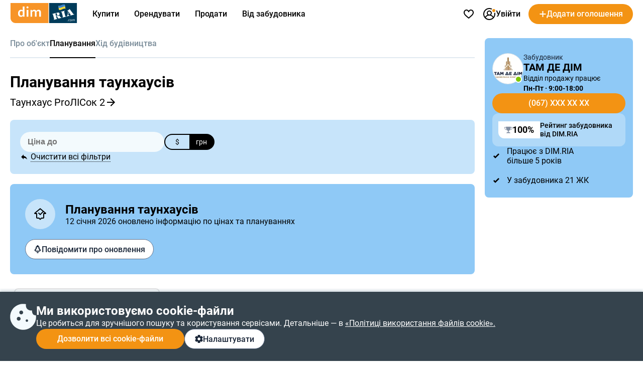

--- FILE ---
content_type: text/html; charset=utf-8
request_url: https://www.google.com/recaptcha/api2/anchor?ar=1&k=6LcuFdMUAAAAAHGswY54woAL8Le7hmO4jxDx5Q_q&co=aHR0cHM6Ly9kb20ucmlhLmNvbTo0NDM.&hl=en&v=N67nZn4AqZkNcbeMu4prBgzg&size=invisible&anchor-ms=20000&execute-ms=30000&cb=snphgj96l66q
body_size: 48490
content:
<!DOCTYPE HTML><html dir="ltr" lang="en"><head><meta http-equiv="Content-Type" content="text/html; charset=UTF-8">
<meta http-equiv="X-UA-Compatible" content="IE=edge">
<title>reCAPTCHA</title>
<style type="text/css">
/* cyrillic-ext */
@font-face {
  font-family: 'Roboto';
  font-style: normal;
  font-weight: 400;
  font-stretch: 100%;
  src: url(//fonts.gstatic.com/s/roboto/v48/KFO7CnqEu92Fr1ME7kSn66aGLdTylUAMa3GUBHMdazTgWw.woff2) format('woff2');
  unicode-range: U+0460-052F, U+1C80-1C8A, U+20B4, U+2DE0-2DFF, U+A640-A69F, U+FE2E-FE2F;
}
/* cyrillic */
@font-face {
  font-family: 'Roboto';
  font-style: normal;
  font-weight: 400;
  font-stretch: 100%;
  src: url(//fonts.gstatic.com/s/roboto/v48/KFO7CnqEu92Fr1ME7kSn66aGLdTylUAMa3iUBHMdazTgWw.woff2) format('woff2');
  unicode-range: U+0301, U+0400-045F, U+0490-0491, U+04B0-04B1, U+2116;
}
/* greek-ext */
@font-face {
  font-family: 'Roboto';
  font-style: normal;
  font-weight: 400;
  font-stretch: 100%;
  src: url(//fonts.gstatic.com/s/roboto/v48/KFO7CnqEu92Fr1ME7kSn66aGLdTylUAMa3CUBHMdazTgWw.woff2) format('woff2');
  unicode-range: U+1F00-1FFF;
}
/* greek */
@font-face {
  font-family: 'Roboto';
  font-style: normal;
  font-weight: 400;
  font-stretch: 100%;
  src: url(//fonts.gstatic.com/s/roboto/v48/KFO7CnqEu92Fr1ME7kSn66aGLdTylUAMa3-UBHMdazTgWw.woff2) format('woff2');
  unicode-range: U+0370-0377, U+037A-037F, U+0384-038A, U+038C, U+038E-03A1, U+03A3-03FF;
}
/* math */
@font-face {
  font-family: 'Roboto';
  font-style: normal;
  font-weight: 400;
  font-stretch: 100%;
  src: url(//fonts.gstatic.com/s/roboto/v48/KFO7CnqEu92Fr1ME7kSn66aGLdTylUAMawCUBHMdazTgWw.woff2) format('woff2');
  unicode-range: U+0302-0303, U+0305, U+0307-0308, U+0310, U+0312, U+0315, U+031A, U+0326-0327, U+032C, U+032F-0330, U+0332-0333, U+0338, U+033A, U+0346, U+034D, U+0391-03A1, U+03A3-03A9, U+03B1-03C9, U+03D1, U+03D5-03D6, U+03F0-03F1, U+03F4-03F5, U+2016-2017, U+2034-2038, U+203C, U+2040, U+2043, U+2047, U+2050, U+2057, U+205F, U+2070-2071, U+2074-208E, U+2090-209C, U+20D0-20DC, U+20E1, U+20E5-20EF, U+2100-2112, U+2114-2115, U+2117-2121, U+2123-214F, U+2190, U+2192, U+2194-21AE, U+21B0-21E5, U+21F1-21F2, U+21F4-2211, U+2213-2214, U+2216-22FF, U+2308-230B, U+2310, U+2319, U+231C-2321, U+2336-237A, U+237C, U+2395, U+239B-23B7, U+23D0, U+23DC-23E1, U+2474-2475, U+25AF, U+25B3, U+25B7, U+25BD, U+25C1, U+25CA, U+25CC, U+25FB, U+266D-266F, U+27C0-27FF, U+2900-2AFF, U+2B0E-2B11, U+2B30-2B4C, U+2BFE, U+3030, U+FF5B, U+FF5D, U+1D400-1D7FF, U+1EE00-1EEFF;
}
/* symbols */
@font-face {
  font-family: 'Roboto';
  font-style: normal;
  font-weight: 400;
  font-stretch: 100%;
  src: url(//fonts.gstatic.com/s/roboto/v48/KFO7CnqEu92Fr1ME7kSn66aGLdTylUAMaxKUBHMdazTgWw.woff2) format('woff2');
  unicode-range: U+0001-000C, U+000E-001F, U+007F-009F, U+20DD-20E0, U+20E2-20E4, U+2150-218F, U+2190, U+2192, U+2194-2199, U+21AF, U+21E6-21F0, U+21F3, U+2218-2219, U+2299, U+22C4-22C6, U+2300-243F, U+2440-244A, U+2460-24FF, U+25A0-27BF, U+2800-28FF, U+2921-2922, U+2981, U+29BF, U+29EB, U+2B00-2BFF, U+4DC0-4DFF, U+FFF9-FFFB, U+10140-1018E, U+10190-1019C, U+101A0, U+101D0-101FD, U+102E0-102FB, U+10E60-10E7E, U+1D2C0-1D2D3, U+1D2E0-1D37F, U+1F000-1F0FF, U+1F100-1F1AD, U+1F1E6-1F1FF, U+1F30D-1F30F, U+1F315, U+1F31C, U+1F31E, U+1F320-1F32C, U+1F336, U+1F378, U+1F37D, U+1F382, U+1F393-1F39F, U+1F3A7-1F3A8, U+1F3AC-1F3AF, U+1F3C2, U+1F3C4-1F3C6, U+1F3CA-1F3CE, U+1F3D4-1F3E0, U+1F3ED, U+1F3F1-1F3F3, U+1F3F5-1F3F7, U+1F408, U+1F415, U+1F41F, U+1F426, U+1F43F, U+1F441-1F442, U+1F444, U+1F446-1F449, U+1F44C-1F44E, U+1F453, U+1F46A, U+1F47D, U+1F4A3, U+1F4B0, U+1F4B3, U+1F4B9, U+1F4BB, U+1F4BF, U+1F4C8-1F4CB, U+1F4D6, U+1F4DA, U+1F4DF, U+1F4E3-1F4E6, U+1F4EA-1F4ED, U+1F4F7, U+1F4F9-1F4FB, U+1F4FD-1F4FE, U+1F503, U+1F507-1F50B, U+1F50D, U+1F512-1F513, U+1F53E-1F54A, U+1F54F-1F5FA, U+1F610, U+1F650-1F67F, U+1F687, U+1F68D, U+1F691, U+1F694, U+1F698, U+1F6AD, U+1F6B2, U+1F6B9-1F6BA, U+1F6BC, U+1F6C6-1F6CF, U+1F6D3-1F6D7, U+1F6E0-1F6EA, U+1F6F0-1F6F3, U+1F6F7-1F6FC, U+1F700-1F7FF, U+1F800-1F80B, U+1F810-1F847, U+1F850-1F859, U+1F860-1F887, U+1F890-1F8AD, U+1F8B0-1F8BB, U+1F8C0-1F8C1, U+1F900-1F90B, U+1F93B, U+1F946, U+1F984, U+1F996, U+1F9E9, U+1FA00-1FA6F, U+1FA70-1FA7C, U+1FA80-1FA89, U+1FA8F-1FAC6, U+1FACE-1FADC, U+1FADF-1FAE9, U+1FAF0-1FAF8, U+1FB00-1FBFF;
}
/* vietnamese */
@font-face {
  font-family: 'Roboto';
  font-style: normal;
  font-weight: 400;
  font-stretch: 100%;
  src: url(//fonts.gstatic.com/s/roboto/v48/KFO7CnqEu92Fr1ME7kSn66aGLdTylUAMa3OUBHMdazTgWw.woff2) format('woff2');
  unicode-range: U+0102-0103, U+0110-0111, U+0128-0129, U+0168-0169, U+01A0-01A1, U+01AF-01B0, U+0300-0301, U+0303-0304, U+0308-0309, U+0323, U+0329, U+1EA0-1EF9, U+20AB;
}
/* latin-ext */
@font-face {
  font-family: 'Roboto';
  font-style: normal;
  font-weight: 400;
  font-stretch: 100%;
  src: url(//fonts.gstatic.com/s/roboto/v48/KFO7CnqEu92Fr1ME7kSn66aGLdTylUAMa3KUBHMdazTgWw.woff2) format('woff2');
  unicode-range: U+0100-02BA, U+02BD-02C5, U+02C7-02CC, U+02CE-02D7, U+02DD-02FF, U+0304, U+0308, U+0329, U+1D00-1DBF, U+1E00-1E9F, U+1EF2-1EFF, U+2020, U+20A0-20AB, U+20AD-20C0, U+2113, U+2C60-2C7F, U+A720-A7FF;
}
/* latin */
@font-face {
  font-family: 'Roboto';
  font-style: normal;
  font-weight: 400;
  font-stretch: 100%;
  src: url(//fonts.gstatic.com/s/roboto/v48/KFO7CnqEu92Fr1ME7kSn66aGLdTylUAMa3yUBHMdazQ.woff2) format('woff2');
  unicode-range: U+0000-00FF, U+0131, U+0152-0153, U+02BB-02BC, U+02C6, U+02DA, U+02DC, U+0304, U+0308, U+0329, U+2000-206F, U+20AC, U+2122, U+2191, U+2193, U+2212, U+2215, U+FEFF, U+FFFD;
}
/* cyrillic-ext */
@font-face {
  font-family: 'Roboto';
  font-style: normal;
  font-weight: 500;
  font-stretch: 100%;
  src: url(//fonts.gstatic.com/s/roboto/v48/KFO7CnqEu92Fr1ME7kSn66aGLdTylUAMa3GUBHMdazTgWw.woff2) format('woff2');
  unicode-range: U+0460-052F, U+1C80-1C8A, U+20B4, U+2DE0-2DFF, U+A640-A69F, U+FE2E-FE2F;
}
/* cyrillic */
@font-face {
  font-family: 'Roboto';
  font-style: normal;
  font-weight: 500;
  font-stretch: 100%;
  src: url(//fonts.gstatic.com/s/roboto/v48/KFO7CnqEu92Fr1ME7kSn66aGLdTylUAMa3iUBHMdazTgWw.woff2) format('woff2');
  unicode-range: U+0301, U+0400-045F, U+0490-0491, U+04B0-04B1, U+2116;
}
/* greek-ext */
@font-face {
  font-family: 'Roboto';
  font-style: normal;
  font-weight: 500;
  font-stretch: 100%;
  src: url(//fonts.gstatic.com/s/roboto/v48/KFO7CnqEu92Fr1ME7kSn66aGLdTylUAMa3CUBHMdazTgWw.woff2) format('woff2');
  unicode-range: U+1F00-1FFF;
}
/* greek */
@font-face {
  font-family: 'Roboto';
  font-style: normal;
  font-weight: 500;
  font-stretch: 100%;
  src: url(//fonts.gstatic.com/s/roboto/v48/KFO7CnqEu92Fr1ME7kSn66aGLdTylUAMa3-UBHMdazTgWw.woff2) format('woff2');
  unicode-range: U+0370-0377, U+037A-037F, U+0384-038A, U+038C, U+038E-03A1, U+03A3-03FF;
}
/* math */
@font-face {
  font-family: 'Roboto';
  font-style: normal;
  font-weight: 500;
  font-stretch: 100%;
  src: url(//fonts.gstatic.com/s/roboto/v48/KFO7CnqEu92Fr1ME7kSn66aGLdTylUAMawCUBHMdazTgWw.woff2) format('woff2');
  unicode-range: U+0302-0303, U+0305, U+0307-0308, U+0310, U+0312, U+0315, U+031A, U+0326-0327, U+032C, U+032F-0330, U+0332-0333, U+0338, U+033A, U+0346, U+034D, U+0391-03A1, U+03A3-03A9, U+03B1-03C9, U+03D1, U+03D5-03D6, U+03F0-03F1, U+03F4-03F5, U+2016-2017, U+2034-2038, U+203C, U+2040, U+2043, U+2047, U+2050, U+2057, U+205F, U+2070-2071, U+2074-208E, U+2090-209C, U+20D0-20DC, U+20E1, U+20E5-20EF, U+2100-2112, U+2114-2115, U+2117-2121, U+2123-214F, U+2190, U+2192, U+2194-21AE, U+21B0-21E5, U+21F1-21F2, U+21F4-2211, U+2213-2214, U+2216-22FF, U+2308-230B, U+2310, U+2319, U+231C-2321, U+2336-237A, U+237C, U+2395, U+239B-23B7, U+23D0, U+23DC-23E1, U+2474-2475, U+25AF, U+25B3, U+25B7, U+25BD, U+25C1, U+25CA, U+25CC, U+25FB, U+266D-266F, U+27C0-27FF, U+2900-2AFF, U+2B0E-2B11, U+2B30-2B4C, U+2BFE, U+3030, U+FF5B, U+FF5D, U+1D400-1D7FF, U+1EE00-1EEFF;
}
/* symbols */
@font-face {
  font-family: 'Roboto';
  font-style: normal;
  font-weight: 500;
  font-stretch: 100%;
  src: url(//fonts.gstatic.com/s/roboto/v48/KFO7CnqEu92Fr1ME7kSn66aGLdTylUAMaxKUBHMdazTgWw.woff2) format('woff2');
  unicode-range: U+0001-000C, U+000E-001F, U+007F-009F, U+20DD-20E0, U+20E2-20E4, U+2150-218F, U+2190, U+2192, U+2194-2199, U+21AF, U+21E6-21F0, U+21F3, U+2218-2219, U+2299, U+22C4-22C6, U+2300-243F, U+2440-244A, U+2460-24FF, U+25A0-27BF, U+2800-28FF, U+2921-2922, U+2981, U+29BF, U+29EB, U+2B00-2BFF, U+4DC0-4DFF, U+FFF9-FFFB, U+10140-1018E, U+10190-1019C, U+101A0, U+101D0-101FD, U+102E0-102FB, U+10E60-10E7E, U+1D2C0-1D2D3, U+1D2E0-1D37F, U+1F000-1F0FF, U+1F100-1F1AD, U+1F1E6-1F1FF, U+1F30D-1F30F, U+1F315, U+1F31C, U+1F31E, U+1F320-1F32C, U+1F336, U+1F378, U+1F37D, U+1F382, U+1F393-1F39F, U+1F3A7-1F3A8, U+1F3AC-1F3AF, U+1F3C2, U+1F3C4-1F3C6, U+1F3CA-1F3CE, U+1F3D4-1F3E0, U+1F3ED, U+1F3F1-1F3F3, U+1F3F5-1F3F7, U+1F408, U+1F415, U+1F41F, U+1F426, U+1F43F, U+1F441-1F442, U+1F444, U+1F446-1F449, U+1F44C-1F44E, U+1F453, U+1F46A, U+1F47D, U+1F4A3, U+1F4B0, U+1F4B3, U+1F4B9, U+1F4BB, U+1F4BF, U+1F4C8-1F4CB, U+1F4D6, U+1F4DA, U+1F4DF, U+1F4E3-1F4E6, U+1F4EA-1F4ED, U+1F4F7, U+1F4F9-1F4FB, U+1F4FD-1F4FE, U+1F503, U+1F507-1F50B, U+1F50D, U+1F512-1F513, U+1F53E-1F54A, U+1F54F-1F5FA, U+1F610, U+1F650-1F67F, U+1F687, U+1F68D, U+1F691, U+1F694, U+1F698, U+1F6AD, U+1F6B2, U+1F6B9-1F6BA, U+1F6BC, U+1F6C6-1F6CF, U+1F6D3-1F6D7, U+1F6E0-1F6EA, U+1F6F0-1F6F3, U+1F6F7-1F6FC, U+1F700-1F7FF, U+1F800-1F80B, U+1F810-1F847, U+1F850-1F859, U+1F860-1F887, U+1F890-1F8AD, U+1F8B0-1F8BB, U+1F8C0-1F8C1, U+1F900-1F90B, U+1F93B, U+1F946, U+1F984, U+1F996, U+1F9E9, U+1FA00-1FA6F, U+1FA70-1FA7C, U+1FA80-1FA89, U+1FA8F-1FAC6, U+1FACE-1FADC, U+1FADF-1FAE9, U+1FAF0-1FAF8, U+1FB00-1FBFF;
}
/* vietnamese */
@font-face {
  font-family: 'Roboto';
  font-style: normal;
  font-weight: 500;
  font-stretch: 100%;
  src: url(//fonts.gstatic.com/s/roboto/v48/KFO7CnqEu92Fr1ME7kSn66aGLdTylUAMa3OUBHMdazTgWw.woff2) format('woff2');
  unicode-range: U+0102-0103, U+0110-0111, U+0128-0129, U+0168-0169, U+01A0-01A1, U+01AF-01B0, U+0300-0301, U+0303-0304, U+0308-0309, U+0323, U+0329, U+1EA0-1EF9, U+20AB;
}
/* latin-ext */
@font-face {
  font-family: 'Roboto';
  font-style: normal;
  font-weight: 500;
  font-stretch: 100%;
  src: url(//fonts.gstatic.com/s/roboto/v48/KFO7CnqEu92Fr1ME7kSn66aGLdTylUAMa3KUBHMdazTgWw.woff2) format('woff2');
  unicode-range: U+0100-02BA, U+02BD-02C5, U+02C7-02CC, U+02CE-02D7, U+02DD-02FF, U+0304, U+0308, U+0329, U+1D00-1DBF, U+1E00-1E9F, U+1EF2-1EFF, U+2020, U+20A0-20AB, U+20AD-20C0, U+2113, U+2C60-2C7F, U+A720-A7FF;
}
/* latin */
@font-face {
  font-family: 'Roboto';
  font-style: normal;
  font-weight: 500;
  font-stretch: 100%;
  src: url(//fonts.gstatic.com/s/roboto/v48/KFO7CnqEu92Fr1ME7kSn66aGLdTylUAMa3yUBHMdazQ.woff2) format('woff2');
  unicode-range: U+0000-00FF, U+0131, U+0152-0153, U+02BB-02BC, U+02C6, U+02DA, U+02DC, U+0304, U+0308, U+0329, U+2000-206F, U+20AC, U+2122, U+2191, U+2193, U+2212, U+2215, U+FEFF, U+FFFD;
}
/* cyrillic-ext */
@font-face {
  font-family: 'Roboto';
  font-style: normal;
  font-weight: 900;
  font-stretch: 100%;
  src: url(//fonts.gstatic.com/s/roboto/v48/KFO7CnqEu92Fr1ME7kSn66aGLdTylUAMa3GUBHMdazTgWw.woff2) format('woff2');
  unicode-range: U+0460-052F, U+1C80-1C8A, U+20B4, U+2DE0-2DFF, U+A640-A69F, U+FE2E-FE2F;
}
/* cyrillic */
@font-face {
  font-family: 'Roboto';
  font-style: normal;
  font-weight: 900;
  font-stretch: 100%;
  src: url(//fonts.gstatic.com/s/roboto/v48/KFO7CnqEu92Fr1ME7kSn66aGLdTylUAMa3iUBHMdazTgWw.woff2) format('woff2');
  unicode-range: U+0301, U+0400-045F, U+0490-0491, U+04B0-04B1, U+2116;
}
/* greek-ext */
@font-face {
  font-family: 'Roboto';
  font-style: normal;
  font-weight: 900;
  font-stretch: 100%;
  src: url(//fonts.gstatic.com/s/roboto/v48/KFO7CnqEu92Fr1ME7kSn66aGLdTylUAMa3CUBHMdazTgWw.woff2) format('woff2');
  unicode-range: U+1F00-1FFF;
}
/* greek */
@font-face {
  font-family: 'Roboto';
  font-style: normal;
  font-weight: 900;
  font-stretch: 100%;
  src: url(//fonts.gstatic.com/s/roboto/v48/KFO7CnqEu92Fr1ME7kSn66aGLdTylUAMa3-UBHMdazTgWw.woff2) format('woff2');
  unicode-range: U+0370-0377, U+037A-037F, U+0384-038A, U+038C, U+038E-03A1, U+03A3-03FF;
}
/* math */
@font-face {
  font-family: 'Roboto';
  font-style: normal;
  font-weight: 900;
  font-stretch: 100%;
  src: url(//fonts.gstatic.com/s/roboto/v48/KFO7CnqEu92Fr1ME7kSn66aGLdTylUAMawCUBHMdazTgWw.woff2) format('woff2');
  unicode-range: U+0302-0303, U+0305, U+0307-0308, U+0310, U+0312, U+0315, U+031A, U+0326-0327, U+032C, U+032F-0330, U+0332-0333, U+0338, U+033A, U+0346, U+034D, U+0391-03A1, U+03A3-03A9, U+03B1-03C9, U+03D1, U+03D5-03D6, U+03F0-03F1, U+03F4-03F5, U+2016-2017, U+2034-2038, U+203C, U+2040, U+2043, U+2047, U+2050, U+2057, U+205F, U+2070-2071, U+2074-208E, U+2090-209C, U+20D0-20DC, U+20E1, U+20E5-20EF, U+2100-2112, U+2114-2115, U+2117-2121, U+2123-214F, U+2190, U+2192, U+2194-21AE, U+21B0-21E5, U+21F1-21F2, U+21F4-2211, U+2213-2214, U+2216-22FF, U+2308-230B, U+2310, U+2319, U+231C-2321, U+2336-237A, U+237C, U+2395, U+239B-23B7, U+23D0, U+23DC-23E1, U+2474-2475, U+25AF, U+25B3, U+25B7, U+25BD, U+25C1, U+25CA, U+25CC, U+25FB, U+266D-266F, U+27C0-27FF, U+2900-2AFF, U+2B0E-2B11, U+2B30-2B4C, U+2BFE, U+3030, U+FF5B, U+FF5D, U+1D400-1D7FF, U+1EE00-1EEFF;
}
/* symbols */
@font-face {
  font-family: 'Roboto';
  font-style: normal;
  font-weight: 900;
  font-stretch: 100%;
  src: url(//fonts.gstatic.com/s/roboto/v48/KFO7CnqEu92Fr1ME7kSn66aGLdTylUAMaxKUBHMdazTgWw.woff2) format('woff2');
  unicode-range: U+0001-000C, U+000E-001F, U+007F-009F, U+20DD-20E0, U+20E2-20E4, U+2150-218F, U+2190, U+2192, U+2194-2199, U+21AF, U+21E6-21F0, U+21F3, U+2218-2219, U+2299, U+22C4-22C6, U+2300-243F, U+2440-244A, U+2460-24FF, U+25A0-27BF, U+2800-28FF, U+2921-2922, U+2981, U+29BF, U+29EB, U+2B00-2BFF, U+4DC0-4DFF, U+FFF9-FFFB, U+10140-1018E, U+10190-1019C, U+101A0, U+101D0-101FD, U+102E0-102FB, U+10E60-10E7E, U+1D2C0-1D2D3, U+1D2E0-1D37F, U+1F000-1F0FF, U+1F100-1F1AD, U+1F1E6-1F1FF, U+1F30D-1F30F, U+1F315, U+1F31C, U+1F31E, U+1F320-1F32C, U+1F336, U+1F378, U+1F37D, U+1F382, U+1F393-1F39F, U+1F3A7-1F3A8, U+1F3AC-1F3AF, U+1F3C2, U+1F3C4-1F3C6, U+1F3CA-1F3CE, U+1F3D4-1F3E0, U+1F3ED, U+1F3F1-1F3F3, U+1F3F5-1F3F7, U+1F408, U+1F415, U+1F41F, U+1F426, U+1F43F, U+1F441-1F442, U+1F444, U+1F446-1F449, U+1F44C-1F44E, U+1F453, U+1F46A, U+1F47D, U+1F4A3, U+1F4B0, U+1F4B3, U+1F4B9, U+1F4BB, U+1F4BF, U+1F4C8-1F4CB, U+1F4D6, U+1F4DA, U+1F4DF, U+1F4E3-1F4E6, U+1F4EA-1F4ED, U+1F4F7, U+1F4F9-1F4FB, U+1F4FD-1F4FE, U+1F503, U+1F507-1F50B, U+1F50D, U+1F512-1F513, U+1F53E-1F54A, U+1F54F-1F5FA, U+1F610, U+1F650-1F67F, U+1F687, U+1F68D, U+1F691, U+1F694, U+1F698, U+1F6AD, U+1F6B2, U+1F6B9-1F6BA, U+1F6BC, U+1F6C6-1F6CF, U+1F6D3-1F6D7, U+1F6E0-1F6EA, U+1F6F0-1F6F3, U+1F6F7-1F6FC, U+1F700-1F7FF, U+1F800-1F80B, U+1F810-1F847, U+1F850-1F859, U+1F860-1F887, U+1F890-1F8AD, U+1F8B0-1F8BB, U+1F8C0-1F8C1, U+1F900-1F90B, U+1F93B, U+1F946, U+1F984, U+1F996, U+1F9E9, U+1FA00-1FA6F, U+1FA70-1FA7C, U+1FA80-1FA89, U+1FA8F-1FAC6, U+1FACE-1FADC, U+1FADF-1FAE9, U+1FAF0-1FAF8, U+1FB00-1FBFF;
}
/* vietnamese */
@font-face {
  font-family: 'Roboto';
  font-style: normal;
  font-weight: 900;
  font-stretch: 100%;
  src: url(//fonts.gstatic.com/s/roboto/v48/KFO7CnqEu92Fr1ME7kSn66aGLdTylUAMa3OUBHMdazTgWw.woff2) format('woff2');
  unicode-range: U+0102-0103, U+0110-0111, U+0128-0129, U+0168-0169, U+01A0-01A1, U+01AF-01B0, U+0300-0301, U+0303-0304, U+0308-0309, U+0323, U+0329, U+1EA0-1EF9, U+20AB;
}
/* latin-ext */
@font-face {
  font-family: 'Roboto';
  font-style: normal;
  font-weight: 900;
  font-stretch: 100%;
  src: url(//fonts.gstatic.com/s/roboto/v48/KFO7CnqEu92Fr1ME7kSn66aGLdTylUAMa3KUBHMdazTgWw.woff2) format('woff2');
  unicode-range: U+0100-02BA, U+02BD-02C5, U+02C7-02CC, U+02CE-02D7, U+02DD-02FF, U+0304, U+0308, U+0329, U+1D00-1DBF, U+1E00-1E9F, U+1EF2-1EFF, U+2020, U+20A0-20AB, U+20AD-20C0, U+2113, U+2C60-2C7F, U+A720-A7FF;
}
/* latin */
@font-face {
  font-family: 'Roboto';
  font-style: normal;
  font-weight: 900;
  font-stretch: 100%;
  src: url(//fonts.gstatic.com/s/roboto/v48/KFO7CnqEu92Fr1ME7kSn66aGLdTylUAMa3yUBHMdazQ.woff2) format('woff2');
  unicode-range: U+0000-00FF, U+0131, U+0152-0153, U+02BB-02BC, U+02C6, U+02DA, U+02DC, U+0304, U+0308, U+0329, U+2000-206F, U+20AC, U+2122, U+2191, U+2193, U+2212, U+2215, U+FEFF, U+FFFD;
}

</style>
<link rel="stylesheet" type="text/css" href="https://www.gstatic.com/recaptcha/releases/N67nZn4AqZkNcbeMu4prBgzg/styles__ltr.css">
<script nonce="QzmFsoC8RzWZ3BD1A4hGgw" type="text/javascript">window['__recaptcha_api'] = 'https://www.google.com/recaptcha/api2/';</script>
<script type="text/javascript" src="https://www.gstatic.com/recaptcha/releases/N67nZn4AqZkNcbeMu4prBgzg/recaptcha__en.js" nonce="QzmFsoC8RzWZ3BD1A4hGgw">
      
    </script></head>
<body><div id="rc-anchor-alert" class="rc-anchor-alert"></div>
<input type="hidden" id="recaptcha-token" value="[base64]">
<script type="text/javascript" nonce="QzmFsoC8RzWZ3BD1A4hGgw">
      recaptcha.anchor.Main.init("[\x22ainput\x22,[\x22bgdata\x22,\x22\x22,\[base64]/[base64]/[base64]/bmV3IHJbeF0oY1swXSk6RT09Mj9uZXcgclt4XShjWzBdLGNbMV0pOkU9PTM/bmV3IHJbeF0oY1swXSxjWzFdLGNbMl0pOkU9PTQ/[base64]/[base64]/[base64]/[base64]/[base64]/[base64]/[base64]/[base64]\x22,\[base64]\\u003d\x22,\x22eXrCj8ORwr/Ds8KIFHXDv8OdwpXCp3xlTFLCmsO/FcK2I3fDq8OwKMOROn/DsMOdDcKCWxPDi8KYMcODw7wkw4lGwrbCjsOsB8K0w7Icw4paTV/CqsO/U8KDwrDCusOjwrl9w4PCvMOLZUorwp3DmcO0wrBpw4nDtMKPw68BwoDCiVDDondMJgdTw5kIwq/ClVfCuyTCkGt1dUEcSMOaEMOZwqvClD/DkTfCnsOocmU8e8K0djExw7A9R2RpwpIlwoTCmcKLw7XDtcOWQzRGw67CpMOxw6NUI8K5NjTCkMOnw5g+wqI/QBrDtsOmLwJaNAnDhi/ChQ4Iw5gTwoorAMOMwoxbRMOVw5kNYMOFw4QyJEsWCTZiwoLCqQwPeVDCmmAEDMKxSCEdJ1hdTytlNsOSw7LCucKKw5Fyw6EKS8KoJcOYwq9fwqHDi8OZGhwgKSfDncOLw7NEdcOTwrjCvFZfw7/DqQHChsKhMsKVw6xfEFM7ETVdwplyahLDncK0DcO2eMKlQsK0wrzDj8OsaFh1PgHCrsOEZW/CiljDuxAWw4dFGMOdwr5zw5rCu15/w6HDqcKkwqhEMcKcwpfCg1/DgMKJw6ZAJToVwrDCs8OkwqPCugcpSWkwJ3PCp8KGwpXCuMOywqNuw6Ilw6LCoMOZw7VvaV/CvEHDuHBfXVXDpcKoN8KMC0JEw7/[base64]/w7Q1N8OFwrkRBD3Dr8KFQsOAw6PDnsOcwqLCsQ/DqsOHw5x5H8ORW8OQfA7Csg7CgMKQCV7Dk8KKBsK+AUjDt8OsOBcAw7nDjsKfHsOcIkzCgjHDiMK6wqzDmFkdcFg/[base64]/acOrQhTCpF/CkE4IFTAbw7DCp1YxF8KoCMKySjnDp2t3bcK6w6wka8OLwph4AsKiwrHCijU7amdfKjsvMMKqw5HDi8KlaMK8w414wpvDvDLCsnBcw47CtkzCpsKuwrA1wpfDuGbCmmhFwoQQw6TDqBozwrh6w6LCkWzCtB9jGVZuYR5bwqXCocO3KMKAUjA/VcOqw5HCssOFw6nCrsOtwqcHGArDvBUsw5gtacOnwqHDkh3CnMKIwro4w7nCucKcTgHCl8KCw4fDnEo4OWrCksK9wpRDJDhqZsO8wpLClcOrOEwywqzCn8OewrvCvsKNwqprNsO+aMOpw4U/w7PDpGliSjtcJsOrXGfClMOUcWZBwqnDj8K3w5RDeBTCgjzDnMOzCsK/Mh/[base64]/CtMOyw5LChDlJfsKFDcO+LwnDhgPDp8OXwoNlQcOOw7o/V8OHw6huwr0dDcK6G3nDvxfCr8KuHBEXw4sSB3PCkFhFw5/Ci8OMHcONSsOuDcOZw4TCm8ORwrdjw7dJHCrDvkRQXEVnw5lYecKLwqkqwoHDozEXA8OTFxhtdcO3wrfDgiFhwrhNAnfDoQbCiCTClkTDhMKXTsK9wqYPAx5Cw7pCw5pSwrZHbH3CjMORZA/DuQNqIcK5w5zClhVxYHfDtAbCjcKgwrkJwrIuFy1FRcKVwrNbw5tHw6dIWy43aMObwpdhw6HDvsOQB8OpUXRRT8OYJT1tVjDDp8OuFcOgN8OWdsKmw4/ChMOQw4c4w7APw63CoFJtSUBiwqjDmsKJwqRuw5YJalYDw73Dn13DusOEcmDCq8ORw5bClgXCmUfDtcKJBsOMZsO5asKQwpNgwqBvPnPCpMOmfsOfNyR4VMKqGsKHw5rDuMOzw6FJTHLCosOswpNXYcK/w5HDjk/[base64]/NV3CucK9wosCSx1/wpkJFVzDnAjCq1M8w6XDoGvCuMK/K8Kbw7Udw40THBxcRhNVw4DDnDhrw63CmSjCsSM4GDnCt8KxZxvCpcOEYMOfwr4cwqHCvVBnw44Uw5sFw4/CpMO/[base64]/wrFyNFfDrBIeKMOWwrEPe8Oxw4xIwrtCw6HCvsKBwpPDijzDhW3CsCd2w60twrjDrcOywojChTgawqvDi2vCv8OCw4Ajw7fCoVzCqU1BKHdZCy/CgMO2wpEIwqLChQfDgMOEwqgiw6HDrMKyEMKfEsOZGQzCjzcqw5TCrcOnwpTDisO3HsOXECEBwqJMG1vDrMOdwppKw7nDrHrDl0LCicKLWMOgw5APw451W2PCsAXDqzRWbT7CvmLDnsKySCvDn3p/w4vDmcOvw7jCi01Jw4FOKGHDkDRFw7LDocOORsOYRD4/KX/CvTnCn8OhwqXDqcOHwqzDosOcwrMgwrbCtMOYW0Mew5ZQw6LCom7DsMK/[base64]/CpmLCvCTCvMOXwqbDlG3Dji8pH25Jw6kKGcKxL8K8w7UOw5UPwoTCicKHw5wtwrLDt1IUwq43b8KuOzPDrA9yw512wqVeYh/Coio7wr0vYMOSwqUZCMO5woMCw6QRTsKpWmwwY8KDPMKMdERqw4BDY3fDs8KOCMK9w4/CqALDmk3DlcOdw4jDqENxLMOAw6DCpMOqNsOlw7B1wqvDncKKd8K0Q8KMw5/Dr8OAZXxEwrx7eMKFR8Ktw6/DoMOlTxhWSsKRZ8Oew4wgwo/[base64]/[base64]/CjiQxAnMWO8KdwrFhw5tnwocywrHDtcOyHcKFHcOie3BBUnoxwrZ6F8OwB8OsD8KEw5Nvw5pzw6vCohgIWMO+w7bCm8OCwqogw6jCs1TClsKETsKnKXQNWkjCmMOsw7/[base64]/[base64]/Cj8KveWQeJcOUwpsqecKJOhhyw4rDtcKZw4VPFcOjY8K9wqU2w71dUcOyw55uw5zCmcO8A2nCi8Klw5hOwol9w5XCisOmKl1vAMOOR8KHSnPDuSnDmMKgw64mwpJkwoDCr2c/YlfDsMKqwrjDmsKUw6DCsworAgIuw5Qzw4rCk0t0KlfCqyTDn8OmwpXCjSjCuMOMVHvCqMK+GCXDq8OmwpQeI8O9wqjCuVbDvsOjbMKJesOVw4TDgGjCkcKoYsOowq/[base64]/[base64]/[base64]/Duml5XQXCqMO/wofCnnhgwohTw4w3wrfCncOoV8KyPX7DucOJw7PDk8Kse8KAdRrDsilGOcK2HWxhwofDiw/DgMOnwos9LTYjwpc7wrfCjsKDwpvDicO0wqsxMMOQwpJmwq/[base64]/CjsKNTcK8Y8KWdMKAwpPDkMOMF8KVwqnCuMORwo16WzzDtmbDkmpDw7EwBMOkwppaFsK1w6FydsK0PsOIwr8BwqBMbAjCiMKeQzXDuirDpQXCl8KYIsOAwr44worDqzxqNDY7w68dw7Y5TMKEI1LDqUU/YHXCqcOqwqFecMO9bsKTwrFcE8OAw4I1HnBZw4HDp8KSHQDDgMKEwr3CncKvCgwMw41YExpSDAbDuiRuW1N6wrPDgEhgR2BOFMOIwqLDqcKnwovDpHt1TwvCpsKpCcKaMcOsw5PCrBkXwqUeaFbDvl8nwr7CuyEEw4PDviHCsMOoWcKdw5ZMw6VQwoI/wot+woFcwqLCsy8EIcONaMOeDQLCg0nCkhILbxcQwqgUw4kcw653w6Vmw5XCr8KyUcK3woPCiiJLw4AWwrPChD8Awo5FwrLCncOpBArCtUVTNcOzwr54w5oow6LChmHDk8KRwqcHIEhVwqINw7wlwpcsMicSwrXDicOcIcOWw7nDqGQBwodmVhZKw6DCqsKww5B/w63DnTApw4PDtQN5VMORZ8O8w4TCv2hvwofDrw4xDmnCpDEtw68aw63CtTRiwqw4BQ/Cl8KDwr/CtGvDh8Olwp8udsKWd8KZZwklwqLDqwPCrMKudRB1ZRcXSzrCjSoNb3Qjw5MXVDASWsOOwp0MwozCuMO8w4/[base64]/w6TDsiFmw5LDuDQGdWDDrcOFwrTDv8OCwrxOwoLDpgd6wpvCrsOsMMKvwqY5w4PDnTHDhcOpPANNN8KTwoc8WXdbw6A+Jwg0EcO7C8OJw57DgcOnKC07MRk1OcK2w61hwqA1EhfDjBcmw4/Cql4aw6oxw5bCtHoWQn3DnsO+w4F9P8OvwrrCiXbDkcOiwr7Do8OmTsOVw6/CqGExwrxCR8KCw6rDn8KSOXUdw5XDsH3CmsO/NQnDisODwovDi8OHwqXDoQjDn8KAwp/CoTcbIEoLeBNhFMKdHkkccylxMBbCpTPDgk8tw6LDqTQXYsOXw7UZw6TCiRjDsg/[base64]/wo1Qw53CsF1Xwo/[base64]/Dq1g0WkRzwrBsA8KGwrnCs2fDtHjDgMOFw4sKwppyecOCw77Dsgwnw6ZVBlEawrVqABUyZWpawrpQfcKwEcKrB1haRsKeNSvCslXDkyXDssKvw7LDs8KqwqV/wr9uV8OsacOeNgYEwqZ5wotKMRDDoMO5DkV7wp7DvTzCqCXDlBjDrQ/Dk8O0wpxdwo0NwqFKfDzDt1XCnG3Cp8ONcA1EUMKvD3YfaULDvkYBEizDlSBPHMKswroTAGYETDTCoMKIMFdwwo7DlgvDgMKMw4hOVVPDisKLMW/DlmU6D8KKEVwwwpjCi0vDjsKRwpFnwqQXfsO8N0TDqsKrwoVDAgDDj8KwNTnCjsOMBcOhwqrCmUohwqnCjBtHw7wDBMOIIEDCgRPDoC/CqMKQHsKMwr1ie8KaK8ObKsOeKcKkYkfCoSdxc8KgbsKIfAtswqbCtMOrwp0jJ8O5bVjDhMO/w5/CgWQ3SsOawqJuwqQCw4LDsH4wTsOqwohMJMOMwpMpbUVCw4/Dk8KmFcK1wovCjsKcN8K4RwvDl8Oyw45HwrfDvMKmwoDDuMK7R8KQBwUjw5cMZ8KOe8O/UlofwqcpFQ/Dm3wOKX99w4PDj8KVwop5wpLDu8O4XBbCjA/CoMKWO8OYw6jCp2rCosOLHMKQGMO7YVAlw6Y9ZsK2FMONG8Kvw7TCog3DpcKYw6AYCMOCGFjDl2xUwp0TZsODHQNDdsO3woFZXnzCmHHCkVPCgQzCh0h9wrUWw6jDjgXDjg4OwrBuw7XCvBTDocOVf3PCoQrCuMO3wrTDsMKQOnnDoMKkw6M/[base64]/wqHDgAZEwqDCsMO5D8KiHMKNwpHDqsKtA8OgwpZtw77CrcKndTIEwpbCkGYow6wOKkxhw6jDsCfCnlrDv8OJWSHChcKYVER1dDU0w7JdAjZLf8OXdg9KFVJnIgAgZsO5MsOcVsKKEcK0wqQQA8OJIsO2bE/DksOUHAzCnGzDicOQccKxZ19VUcKMdwvCrMOmVMO6w4RXeMO+TGTCk2NzZcKvwrfCtH3Dq8KkLgA/A1PCoRxIwoMDfcOpw6PCoykrwrsawonCiDDCqFrDumLDpMKqw551YsO8Q8K1w7Ahw4HDg0rDicOPw5PDtcKAVcKodsOqYCkJwqbDqT3DnxPCkEQhwpgEw5bCncOBwqkBKMKWXMO1w7TDrsKzc8KKwrrCmH7ChlzCryfCgkBqwoJsd8KOw5NIT1IiwrTDpkU/fD/Dj3DCv8Ovcx9yw5LCqD7Dgl0rw5N1wo/CncO6wpRdZcK1AMKfQ8OXw4hzwq7CuTdLJ8KgOMKCw5fCgsKow5TDuMKpY8Kuw5TCiMOOw43CscKuw6kfwowiTQEuG8KFwoTDmsKjR08HImIFwp8lHhPDrMOSPMOiwoHCpMOPw4HCocOrGcOvXCvDo8KPRcORRT/Ct8K3woRbw4rDh8OPwrPCnCDCmy/CjMKdHD3Ck1fDglFiwqrCjcOqw7otwqPCnsKXD8OlwqLCksOZwoB1csOyw5DDhhTChlXDsDvChSzDv8OhCsK8worDmsOjwqjDgMOfwp3DoGLCo8OtHcOeLSjCqcOqcsKZw64/WGNpB8O4f8KrVxQbVRvDm8KUwqPCucOrwqEMw4wbJgjDtmPDhk7DtMKqwrXDpFIOw55yVT5rw5jDnT/Drg1LKVTCrDR4w5XDtgXCn8KkworDjS3CoMOOw4d7w4ACw69ew7fDl8OKwovCtj1pMhB6QgVMw4DDgcO/w7PChcKZw6jCkWrCgRYrSitzKsK+DFXDoAA2w4PCnsK7K8Otw4FZHsKPwonCvsKXwpAFw5bDq8O1w5/DuMK9UsKSPDXCgcKIw5XCtSLCvW/Dn8KdwofDkCt4wp00w7dnwr/DvcOncyZLQRvDisKDNC7CvMKhw5jDiEA9w7XDigzDnMKlwqvDh0fCoCo+B2Z1wqzDl2/DuFZCccKOw5oFNRbDjTozUsKbw7vDmmdFwqHCisKJWDnDijHDr8KQU8KtQ2fDrMKaBjoZG2kpT0ZnwqHClhHCuh1Vw5nCrAzCpRtnKcODw7vDv0/CgCcGw5fDocKDGSXDo8OQRcOsG0wkND3Djx5mwpxfwovDuT3CrAoDwpzCr8KOZ8KabsKxw5nDm8Ogw69SVMKQJ8OyAS/CnizDnWsMJh3CssONwr8uUnZcw6XCt0E2XHvCgU1EasKzRF8Hw7/CozTDplMnw64rwrVqR27Ds8KdJAoQLyMBw6XDpyssworCicK+AhTCocKswqzDinfDgUnCqcKmwoLCh8Kow7seQMO7wrTCsxnCpVnCoCLCnzo8w4o2w5bDtwTDqjk2BcOdP8KSwrtgw5JGPSPDrzFOwoAPAcKFFCNww6Mqw7BYw5J4w6bCk8Kpw6DDqcKsw7l/w591wpfDhcKXZmHCr8KGKMKwwpZCS8KfTAI4w6EFw6rCosKPECZQwoYQw53CvW9Ew6F3GzF/AsKQGivCv8O4wqzDiFnCnwEWcU0iF8K7YMO5wrXDpQlERH7CqcO5OcOhRxBNL1hRw4/CgBcVL3cYwp7DhMOCw592wqnDsXxBFCwnw4jDlgYwwoTDsMOyw7IHw4ouMXbClcOGbsKXw4giPsK3w7pXdQ/DncOZZ8ODfsOtZTLCsUbCqD/[base64]/Dp8OHwq0Dw4MyOsKqw7XCkHfDs8O2w7DDjMO0YCrDuMOpw6TDkAPDssKDTETDnnYdw6/[base64]/NMKpXkDDpUgma3zCvcOcKcKNw6bDhcKQAsOjw6YpwrUzwpTDjQR/QyfDiWfCtCBpMsOle8KvWsOIPcKSAMK6w7EAw5vDjyTCssKNWsKPwpLDr3HCgsOew7hTd3Ywwp4UwrnClxnDswrDliAVUMONB8Odw7VQG8O9wqdIY3PDlmFAwozDqDnDsGZXSRfDo8OkEcO/HcOuw5sew6wcZ8OaF3FbwpjCv8Ovw63CsMKNLmgmG8OebcKcw63Ci8ONJMKlGMKPwoJkO8OgcMKOY8OWOcOGQ8OjwpnCuAdmwqNdYMK+an8BM8Kcw5/Dsy/CnhZOw7nCp0PCmsKFw7rDgnHCt8OIwqfDtcK3Z8O4EizCusOtNsKyBkIRZWN+XC7Cv0Rjw5XCkXbDkmnCscOJK8OQfw4gJ2XCgMKMw5V8JyLCqsKmwrbDpMKUwpkndsKsw4BqScO/HMOkdMOMwrzDncKcJVPCih1BTnMBwpZ8NsO3Q359dcODwpTCqMODwrJiI8ORw5nDlgskwprDoMKlwr7Dp8Kyw6tvw73CjAvDohLCoMKPwpHCvsO5wo/CrsOZwpLCtsKcRW5RIcKOw45kwoglSGHDlkzCusKGwrnCncOTP8KMwpPCq8OhKXR1UyMgf8KvbcOnwoXDs37CvEIGwq3CtcOEw5bCnizCpnrDqjDCo0LCjk0nw4cuwo4jw5FjwpzDthMwwpZLw5jCp8O1ccKJwowOK8KPw4/DonjDgUIOVV9tA8KbVm/DncKPw7RXZX/[base64]/[base64]/DpiDCrcKbG8KqwrTDszTCs3kCw4wuLsKxLg3CicKCw7jCoMKJBcK1YDRcwp1/woQCw4NnwowATcKlOAM9FTt6esOLS1jClMKLw5JowpHDjyRKw60pwqE8wr1RZ2JbGmQ2N8O1bwPCpkfDrsOAXnxQwqPDi8Kmw7YawrDDmn4ESCsXw4rCucKhPsOUGsKLw65tbU7CvxLChzRWwrJwE8K1w7DDtsKDAcKgRWDDr8O4WcOSBcKeHW/[base64]/DlHoJw7rDuzUgNsOXPVIlbGnChCLCgBtrw7Y/Pn5DwpVxV8OxfGZGw77Dm3HDmMKQw4J3woLDjsO1wpTCihEqGMK/woTCrcKMccKeeC7DiTjDgXPDtsOsT8KkwrUdwo3CsRcqwrY2wr3CoT5Gw6/DpQHCrcKPwonCvsOsc8KDQ3NAw4DDiz8/PsK6wogGwpIFw4YREyMyXcKTw5VVbTFTwolTworDol8/XsK4fVcoBGvDgXvDijodwpdfw43Dq8OWOsObXH9NKcO9eMOPw6UYwrc+QQbDqH0iOcK9Xz3CojzCvcK0wr0fYcOufMKDwoAVwppow7jCu2l8w7E4wqNZTcO5JXUnw4zCncKxNRfDrcOTwoxww7Jyw5ocbXPDmG/[base64]/A8OOwo3Dt8KREWsxwpHCmRA8OMOEwqATQsOBw7ABWm1SCcOLS8OtRWvDvlh4wodRw7LDhMKWwrQaVMODw5jCgcOkw6DDhWzDkX91wonCvsKLwoLDisO6b8K/w5N+WShtY8KAwr7CtwAlYyXCnsO7QH16wq/DoyBHwqRbUcK4MMKNOsOxTxQqN8Ohw6vCthI9w7gabsKgwqAILVHCiMOIwpXCk8OEbcOnUVbDnQYuwrt+w6J+JRzCp8KDG8KCw7k2YsOkR0PCssK4woLCshJgw4hpVsKLwpYWacKqLUIEw7sEwrfDkcOpw4J6w50rw6FSJ2/CvMKQw4nCuMKowph8LsOGw6LCjy8Jwq7Co8K1wprDulAIKcKIwpVIIBxQLcO2w4TDiMKEwpxGTzF2w7NGw5DCjVrDngZQTsKww7bCo1DCuMKtS8OMZ8OLwr9Ewp9hPQNdw4bDhF/[base64]/DtMO1w6tEL8OFw5nDrMODUsOFwocNZDHCmU/DnDpOw5nCr1dkY8KfXFzDlwNZw5gqacKhF8K0M8KDdkYHw7QYwoN/w6cCw7ZuwpvDr1Y/aVQdJsKrw5xNGMOcwrLDv8OQHcKZw6TDi3JmGMO0KsKVXHvCgwZlwohrw5jClEhzaDFiw4LCo34IwrxbJsOHY8OGATspE2djwqTCi1VVwpHCg2vCm2vDl8KocifCgFMFFcOpw6gtw6AkUcKiCUNcFcOXV8Knwr9iw4duZRNXUsKmw5bCo8K1fMKCFm/DucKOOcONw4rCtMO3w7M+w6fDrMOtwoxNCigfwrPDj8O5WnrDjMOiW8Kxw6ErXsOwUE1LPRvDhMK3dcKFwrnCh8OnZ3/CiQfDknbCrCcoQcOXVcOSwpLDgcO+wplOwqJJR2d6BsOywrcEC8ODDxDCmcKIWFbDmBsydkRQAXzCv8O1wooABwTCv8KOOWbDiwbCg8KCw4ImNcOzwqPDgMKoNcOoRl3DjcKkw4ASwp/Cm8OOw4zDjFzDgWALwptWwosfw73CrcKnwoHDh8OfRsKFOMOdw59uwoDCrcKYwoVxwr/Cu3oZYcKfGcO0NnLCt8KXTHfCqsOUwpQzw6hyw6UOC8O1ccK4w6Ucw7bCpVHDlMOxwpPCrcOqDRMdw4ERGMKjb8KXQsKuMsO8NQnChRsXwpHCj8OHwpTChll6DcKXDUc5esKWw6FbwrJHLgTDt1dHw7pZw6bCuMK1w58qI8OPwo3CicOcbk/[base64]/DsFjCkXjCoxdQN8KFwqnCsH9BwovClyR7wp/Csj3CrcKKIG1lwoXCvsOUw6LDnkLClMO6G8ORYR8HDzIEacOjwp3DomhwZhPDlsO+wpbCscKgSMKhw5YPdiPCmMOaegk0woTCt8Onw6duw78Jw6/CrcOVdFE/WcOLGsOtw7DDvMO5XMKNw6gGJsOPwojDqiEEfMK9ZcK0GMO6CMO8HCLCv8KOfWFlZAMXw6oVASFSe8KJwqZCU0xqwp8YwqHCiyDDr2l0wr1/[base64]/Cs8KkVgYew4pHw7tpTl4KwqnDqi/CsMKnHnvCnBfCsWPCtsKcJVcLCVg6wpbCucOXHMKiw5vCvsKyKMKNV8OYRFjCn8KQIh/Cl8KWIS9Dw5g1ahIYwptbw58EB8O7wrFMwpXCscOIwoRmG0HChgtIMUDCpULDtMOXwpfCgMO6L8Ouwq3DllZVw5dOS8Kaw6treXrCmsKGWMKkwqwMwoNffksTOMOew63Dk8OXTsKXAMOOw57ClEIsw7LCkMKRF8K3GTDDsWxRwrbDmMKfwoDDhMK/w6tmJsKmw4kbFMOjHGQRw7zDpxV1H0EgDmbDgErDhkNyYiLCiMKrwr1RYcOoCjVhw7RHfcOKwq5+w7nCpiMbesO3w4d+U8K5w7s0dXl3w6o/wq4+wrjDt8KIw47Dn3FRw4Yjw7HDmR8bY8OJw4ZbXsKzeGrChynCqmoQfcKdbXDChCpAGMK2DMKvw6jChz7DqFcpwrFXwpd8w4tAw5HDgsONw4/DtcKjJjPChycOd1BQBzAswrxlwoEBwrldw59+OwzClhnChcK3w5ozwr5lw7PCmVdAw4PCqz/DtsOKw4XCv0/DvTfDtcOLNSYaNMOJw6hBw6bCt8Omw4w4wrBpwpZybMOOw6jDrMOVGSDCrsK3wrIvwpvCiTEdw7zDlsK6IgUAXxHCjQxMbsOrUmLDpcKtwpvCnjDCjcOrw47ClsOrwocTbMOXVMKWGcOlwq/Dul9Iwr9YwqPCjDk9EcKMN8KIeGnDpFoFI8OFwqTDncOWDgYuGG7Cj23CoX7CtkQ7BMO8SMOwSmnCrnLDhiHDjV/Dq8OracOHw7LCn8O6w69YBjvDnMO6E8Ktw5DCu8KaEMKaZgx/Z1XDjcObK8OUP34hw7Y5wqvDoAI0w5TDu8KrwrIhwpg1VHk/LQxTwpxkwpfCrV46Q8K2w5bClS0SATLDrDNdLMKyb8OLW2XDksOFwoI9dsKQCnQAw40tw4/ChcONDDfDmU/DmMKBGmogw5jCk8Kdw7/CiMOhwqfCn04gwq3Crx7CqsOvOGJEZQU2wpfDk8OEwpPCgMKQw6E0bSZTU1pYwoHDiRbDo27CjsKnw7fDqcKrSlPDuE/DhcO6w4TDl8OWw4ASEybCq04tGTnDq8O0AlXCq1bCgMO9w6nCvkokfDd1wr/DpHvCnkp/M0pLw4HDvgs/VD5gNMK1bMOQJQ7DsMKCW8Opw4J8RkthwrXClcO2IMK9Dx0lAsODw47CsAnDuXoQwqXDl8O4woHCqsO5w6jDo8K/wr8Kw53CjMK9DcO5worCmydvwqs7XHTCosK0w47DlcKfCcOHY0/[base64]/BcKvOQDCpy3Ct8KYwqlxw6PClMOewoDCosK9eFM2wqZcNsK2ADvDusK0wrt+dTNmwoLCnRnDhQAxAsO8wp5QwqVvYMKvUcOFwofDlGcKKgVYf3LChkHCp3TCr8Odwq7Dq8KvNsKPKVJMwoTDpiQVGcKyw7HCtUIwdGTCvgl5wp5wEMK+BzPDkcOWMMK/[base64]/Di8K/woTCqMKKwpR0woTCgcKTDQbDi8K3TMOkwo9/wqsHw7vCvSNTwqAkwoLDiRRvw4/Co8O/[base64]/[base64]/CphXCrcOVG8OiK8OpfmlVLsK4woDDhsORw7JRasO0SsKdd8OFNcKTwq5uwqwNwrfCpkgUw4bDoCN9wq/CijFlw4HDoEVTUnVcSsK3w7UTM8KGCcK0csOULcObS2MHwpFqTjHDmcO4wrLDrUDCtnQ2w5BHP8ObPsKJwqTDmkZpe8OQw67CnDh2w5/ChcOlwrBEwpLDlsKMCSjCnMOuT3oEw5bCmsKBw5gdwpQ0wpfDoht1wo/[base64]/CpMOzw4AOw5TDtsKuw49VGwrDlWvChTpIwqQnwp4WEz4Fw4wNYR7DgVAuw5rDrsOOcBJ4w5N/w5Ubw4fDkDjCjWXCksOow4nChcKtKzcZc8Ouw6zCmBvDhSVFF8OOMsKyw7IgLMK4wp/Cr8Klw6XDg8O3LVBHQzbCllLClMOGwrPDlwQXw5rDksOCAl3CuMK5Y8KoE8Ozwq3Dui/ClgM+cS3CqjQSwrPCmHF4e8KSSsKgekjDp3nCpV1KYsOJFsOBwrnCvmZww5HCk8K3wrpoPgDCmlBAA2HDjzYBw5HDjnzCkznCl3Jew5sIwpDChDxyAHNXbsKkYH8eN8O4woMVwpwQw5AXwrAuQi3DojtYJcKTcsKqw6/CnsKWw5/CrWc3TsOsw5QvTMO1CEFmelYzw5oGw49Hw6zDksKzGcKFw7zDkcOdHUA1PUTDv8Oqwp8pw7tIwrbDgx/[base64]/DmH7DsQBKH8KOw4XDvsKtwr3CmE8UwqjCqMOAdcOaw6k7PgjDnsOISBs/w5HDqA7DsxJOwoZDKVdbRknDpWLCo8KMJA7ClMKxwrMVJcOkwpDDn8OYw7bDncK7wpPCqXPChBvDl8O9a0PCicOiSSXDkMO8wozCk2HDqcKhHz3CtMK7fcK4woXCiRfDokJFw5EDET3CvsO/[base64]/DqMKDbMO5wpcIwqdGUcOIwrDCh8Kvw5rDv8Ktw7PCnylnwr/CmXh9CAfCjA3CpwcHworCpcOrBcO/wpfDjsKNw7Y/XkTCrzLCuMKUwofDuTJHwqItdsOXw5XChMKpw4/CqMKBDsONJsKdw4DDisOXw47Cmh/ChnA8w7fCuxLCik5rw6TCpyhywr/DqWc7wrPChWPDimrDqsOWKsOrC8O5QcKww6A7wrTCkk/[base64]/[base64]/DjmRYbcO7d00oNsO1J2nDmyrCoSA6w5dpw4fCoMO/w6ttwr/DrHkyBh17wrPChMO3w7DCjBLDkz3DvMOEwqxhw7TDi19Sw73Dv1zDg8Kaw5/CjnFGwpF2w6VHwrfCgVTDjnPCjGvDrsKHdkjDj8Khw57DuXkEw48mIcKHw490IcOTB8O2w6/Dj8KxMGvDsMOCw51mw4A9w5zCtgYYdmnDr8KBw7PCukk2a8OuwqzDjsKTXBfDrsOww7ZWT8O0w5oIMMKSwok6I8OtDR3Cp8OsesOHZXXDomt7woUoQ3rCucKXwo7Dj8OuwpfDqMOlP1Mwwp/[base64]/[base64]/CjcO/FGzDkQvDl8OlwpfCuCoPw57DhMKmE8KxGsOfwq7DiTVIw43CiBjDqsOQwrDCgsK+TsKSAAQNw7DCn2MSwqRPwqxSF0Abem3Cn8K2wqxTWWtOwrrDuFLDnybDo08+O0tEEQUOwo1Iw6TCtcOUwojCksKOesK/w7sGwrsNwpEOwrTCncKcwpnCocKMLMKGPnggX3ZSWsO0w5gFw58RwpYDw6XCgGF9RGUJcsKjJsOwdmrCqcOwRUpgwqfCrsOPwo7CvGHDmGjCmMOkw4/CusKDw60UwqzDjsO4w7jCmylKKMK1wobDssKjw5wFNsO3w7bDhsOWwqA6U8O7Mg3DtEoWwoHDpMOHZh/CuAFYw4IsWChYKn7DjsKAahUhw7FzwqV3Zh1TRElpw6TCtcKjw6IswoA8cW0Be8O/[base64]/DlsOfclXDksKDwq7DuX7DpFIaw5fDjMKnwrg0wo0Vwq7ChcK8woTDrB3DvMK7wpjDt1xHwrVBw50Hw5zDvsKdccOCw5cuFMKPDMK8SUzCicOWwplQw4rCoWXDmxEWfU/CsjEMw4HDrDVmegzCjC/[base64]/H08mD8KGw5PDkD0XGmYcwpzDt8OMAcOvLnN3JcOSwofDusKow5ZFw7TDh8KQM2nDvGZ7YD07J8OFw4JgwpHCv0XDpMKVEsOYcMO2TW9+woRBViNxeyFUwoIJw7fDkcKkB8KfwojDlx3CqcOSMMKNw7hZw4oFw78mdGB/ZgfDjg5sfsKsw69SbBLDgcOufVlZw7JlScOlE8OyN3Mkw6sdK8Ofw4nDhMKxeRfCvcOOCncew5AqXSVVXMKnwonCt0piAcOJw7bCrsK5wq7DthbDlMOcw57DlcO2I8OswpzDtsO6NMKOw6jDksO8w5hDVMOvwqsfwprCjillwqMDw4IJwp0/WyjCgjVJwrU6fcOdZMOvRcKUwqxKSsKFVMKvw67DkMOMe8KFwrbCrAxmLS/CtHzCmB7CnsKrw4Jcwrkywo5+ScK3wqppwoZNCErCgMO/wrvCrsOjwpnDkcONw7XDhmnCpMKow4pKw6crw4nDkmrCjzHCknYgRMKlw4xXwrfCiQ3Dr1DDgiYNMh/Do27Dmycsw58YBlvCvsOswqzDqcOBwrUwIMO4CcK3OMOBZsOgwpMCw5NuCcO/w4VYw5zDvENPAsOPc8K7PMKjL0bCpcOsNhHClcOzwo7CtUPCgXM0AMK0wpTClX4DcwMuwovCu8OLwrAfw4UEwrXCrhUew6rDp8KuwoUdHHvDqMKvME1qMCTDnsKew4Y0w68qDsKCDTvCikwOEMKVw4bCjWk/HH4Kw7LCkCslwpIowo7Dgm7DvFBNAcKsbETCusKPwr8QWgHDs2TCpxpvw6LDtcKqbMKUw5hDwrzDmcKKM3NzAMKJw57DqcKsK8OENDPDhw9mZMK6w4zDjSUaw68EwoEsYVLDpcKJUjLDon52KsOxw4osNVPCqV3Cm8K/[base64]/CncO2w7oYwrXDq8OiwpbDpzkqwoY1N0LDqmsjwoHDhRvDhVojwqHDpl3ChVnCvcKlwqYnHsOaDcK3w7/DlMK2eUsqw53DmcOyBQk8bMOcTTHCsz0sw5vDpk0YS8OGwr9IEm/[base64]/DjcKkw4JfPiI2wqAmOsOeCsKFPMKNwrVQwrDDgsO6w7xWXsKVwqfDrgYQwpvDlcOwasKfwoIOW8OpRMKDB8OFT8OQw7HDt0vDs8KbNMKCQhDCtRvDk00lwptbw73DsXbCrlXCsMKfc8KpbwjDhsOFDMK8acO/Cy/Cj8O3wojDnFheA8O/MMKfw47DgWLDtMO/[base64]/Fhksw5jCjsOCw7fDiTcJcCREw5PCkD83dsO4aBlAWsOmenELaHPCgcObw71SA0zCtDXDnVfChcO/V8OPw5UbPsOnw4jDuUfCqijCoS/[base64]/CicK2c0jCiMOELVVUw6/[base64]/CoMKbD8KFejBhwrxQw6fCjE8TLDEGOG55woDCh8KSBcORwqjDl8KgFhoPARprMSDDliPDg8Ojd1vCrMOJEMKxD8OJw4EYw7BPwqHCvhh8IsOGwqcYVcOQw7vCvcO5OMOUchrChMKzLy/[base64]/Dj2vDnXpcbcO6dsO8NcOvAsKEDMKBwo8pwrdMwpXDksOKVjZXZcKsw5XCvVLDrlVkHMKcHCALNU3DgmoGM0LDjn/Dj8KTw5zClWw/[base64]/[base64]/Ckhhsw4DDh8KLQBUcIsKaRwvCqxLCr8KLUcOmNBTDh2/[base64]/DvUgewosJw49Hwq3CrjTCuMOCdQUkQMKYS0R1EUjDvRFDE8KXw40ITMKoS2PClDIJNlXDnMOYw6nDgcKUw6XDskTDkMK4J0LCgcOJw7fDrcKOw5RmAUYcwrRHI8KEw41jw6crM8KzBgvDjMKlw7vDkcOPwpHDsgtnw4E4YsOBw7PDoQnDoMO3FcO/w6pcwp4EwocBw5V9dFHDlVMWw4c1MMObw45lY8KGYsOfNhREw5rCqj3Ck0zCmlXDlmzCkmvDnF01dyXCjnXDtGRtdcObwpgnwplxwowfwopVw5xtbsOOKz7DsRR/DsKEw54pfgF1wq1GKcKFw5p2w4TCqsOhwqVkDsOKwrsLJMKmwqLDlsKuw4PChBI2wr/ChjYQBcKmbsKFVsK7w4EGwpp8w7R/QATClcOeXC7ClMO3dw5Tw6zDt28mXnfDm8Oiw6AjwqV2Egl/fsO3wrfDjD3DgsOpQMK2dcKGLcOoZH3CgsOvw6rDtywqw5rDoMKBwoHCvTNHwpLCusKgwr5Gw6lrw7nDtXEUP1/ChMOLWcOkw41dw4fCnxLCrUw7wqlbw6jCkxDDnAdYCcOWPXHDgMKRGhDCpQYnKcKkwp3DkMOleMKpO0t7w5BdL8KKw6/DhsKow6TCvcOybjg4wpzCugVIWsKdw5TCkCUbNivCn8Kxw54Vw5DDnntrH8KUwqPCpjzDoUJOwp/DuMOuw5DCoMOJw5huYsOyQV8TS8O4S1ZpPx1+wpfDtCRtwrd0woRWw5XDqAdRw4fCvhsewqFcwpFSSSTDtsKPwrtYw7tWNz5Bw7M5wqvCgsKnMiFICU/DuV7Ci8KEw6XDog83w6kJw7HDvTHDoMKww5PCpH5kw7dIw44afsKAwrrDtV7Dnl4pQFc9wr/[base64]/[base64]/DlcKdf8KpPHLDnQvDjk0uwqtTOjXCpMOlw5AzY1HDrEHDg8OvLmfDvsKwF0dRDsKzFQFlwrbDucOVT3kqw4tyQHsHw6ktWAPDksKRwo8LOsOCw4PCrsOiFgXCksK+wrDDnD/DlcKkw5sZw4BLBlXCksKqfsOrfCzCicKzOmzCmMOXwplrcjpow6gAN3V5asOGwqd7wpjCkcOAw7VSeT3Cg0Uqw5NWw44Yw4law7s5wpfCmsKyw7AGfcKqNzHDg8OzwoJmwp3DnFDDusO4w7Q0MzV/w43DlcOow4ZtEiENw5bCj3/CnMOOdcKHw6/Cpl1QwoFzw7AbwofCvcK8w795X1DDjRfDiwDChMKGccKlwpkNw43DmMKILxnCkz7Cm0vCtgHCj8OOUcK8f8KFQ0LDqcO9w4XCgcOfCsKrw7vDmcOCX8KML8KcJ8OUw4NkSMOcQcO3w6/[base64]/CkcKQwo7CrmxINcKaw5RRwqzCisKsKsKUGR3DgiTCvQHDjWp/GsKIcAXCmMKzwr9lwpIeTMKSwq3CpGjDscOvMmXCsng7K8KUc8KdZlvCph3CrlDDiFdiUsKEwqTDsR5uDVp/fzJZDUpGw4R7AibDuXTCrcO6w7vCpF5DZkDDjA\\u003d\\u003d\x22],null,[\x22conf\x22,null,\x226LcuFdMUAAAAAHGswY54woAL8Le7hmO4jxDx5Q_q\x22,0,null,null,null,0,[21,125,63,73,95,87,41,43,42,83,102,105,109,121],[7059694,554],0,null,null,null,null,0,null,0,null,700,1,null,0,\[base64]/76lBhnEnQkZnOKMAhmv8xEZ\x22,0,0,null,null,1,null,0,1,null,null,null,0],\x22https://dom.ria.com:443\x22,null,[3,1,1],null,null,null,1,3600,[\x22https://www.google.com/intl/en/policies/privacy/\x22,\x22https://www.google.com/intl/en/policies/terms/\x22],\x22nS4/+qfr0ZGB7Ubj6wFpkf0NdPAWHRtp+dN1LMZRNPw\\u003d\x22,1,0,null,1,1769771849850,0,0,[6,230,13,63],null,[88,122,192,134,244],\x22RC-N9YAPtw_BCYetg\x22,null,null,null,null,null,\x220dAFcWeA5BBJf4lmFtEpijWCA0eVw23yhyWpsg7ds1vlkdGcTHQhJdDq_X279-g5Yeg7Vj1EwQBniwxnhCuuObzAg2Cmb2YbJSKw\x22,1769854649978]");
    </script></body></html>

--- FILE ---
content_type: application/javascript
request_url: https://dom.riastatic.com/react/build/js/chunks/8321.941fa5b3cbe20e8b6998.js
body_size: 9337
content:
(self.webpackChunkkoa2_react_redux_dom=self.webpackChunkkoa2_react_redux_dom||[]).push([[8321],{32485:(e,t)=>{var n;
/*!
	Copyright (c) 2018 Jed Watson.
	Licensed under the MIT License (MIT), see
	http://jedwatson.github.io/classnames
*/!function(){"use strict";var i={}.hasOwnProperty;function r(){for(var e=[],t=0;t<arguments.length;t++){var n=arguments[t];if(n){var o=typeof n;if("string"===o||"number"===o)e.push(n);else if(Array.isArray(n)){if(n.length){var s=r.apply(null,n);s&&e.push(s)}}else if("object"===o){if(n.toString!==Object.prototype.toString&&!n.toString.toString().includes("[native code]")){e.push(n.toString());continue}for(var a in n)i.call(n,a)&&n[a]&&e.push(a)}}}return e.join(" ")}e.exports?(r.default=r,e.exports=r):void 0===(n=function(){return r}.apply(t,[]))||(e.exports=n)}()},36119:(e,t,n)=>{var i=n(17721),r=n(83488);e.exports=function(e){return e&&e.length?i(e,r):0}},47721:(e,t,n)=>{"use strict";var i=n(57490).buildNewbuildPageUrl;e.exports={buildConstructionProgressPageUrl:function(e){var t=i(e);return"".concat(t).concat("hod-stroitelstva/")}}},98676:(e,t,n)=>{"use strict";var i=n(57490).buildNewbuildPageUrl;e.exports={buildFeedbackPageUrl:function(e){var t=i(e);return"".concat(t).concat("feedback-page/")}}},27813:(e,t,n)=>{"use strict";var i=n(57490).buildNewbuildPageUrl;e.exports={buildLegalinformationPageUrl:function(e){var t=i(e);return"".concat(t).concat("dokumenty/")}}},5867:(e,t,n)=>{"use strict";function i(e,t){void 0===t&&(t={});for(var n=function(e){for(var t=[],n=0;n<e.length;){var i=e[n];if("*"!==i&&"+"!==i&&"?"!==i)if("\\"!==i)if("{"!==i)if("}"!==i)if(":"!==i)if("("!==i)t.push({type:"CHAR",index:n,value:e[n++]});else{var r=1,o="";if("?"===e[a=n+1])throw new TypeError('Pattern cannot start with "?" at '+a);for(;a<e.length;)if("\\"!==e[a]){if(")"===e[a]){if(0==--r){a++;break}}else if("("===e[a]&&(r++,"?"!==e[a+1]))throw new TypeError("Capturing groups are not allowed at "+a);o+=e[a++]}else o+=e[a++]+e[a++];if(r)throw new TypeError("Unbalanced pattern at "+n);if(!o)throw new TypeError("Missing pattern at "+n);t.push({type:"PATTERN",index:n,value:o}),n=a}else{for(var s="",a=n+1;a<e.length;){var u=e.charCodeAt(a);if(!(u>=48&&u<=57||u>=65&&u<=90||u>=97&&u<=122||95===u))break;s+=e[a++]}if(!s)throw new TypeError("Missing parameter name at "+n);t.push({type:"NAME",index:n,value:s}),n=a}else t.push({type:"CLOSE",index:n,value:e[n++]});else t.push({type:"OPEN",index:n,value:e[n++]});else t.push({type:"ESCAPED_CHAR",index:n++,value:e[n++]});else t.push({type:"MODIFIER",index:n,value:e[n++]})}return t.push({type:"END",index:n,value:""}),t}(e),i=t.prefixes,o=void 0===i?"./":i,s="[^"+r(t.delimiter||"/#?")+"]+?",a=[],u=0,l=0,c="",p=function(e){if(l<n.length&&n[l].type===e)return n[l++].value},f=function(e){var t=p(e);if(void 0!==t)return t;var i=n[l],r=i.type,o=i.index;throw new TypeError("Unexpected "+r+" at "+o+", expected "+e)},d=function(){for(var e,t="";e=p("CHAR")||p("ESCAPED_CHAR");)t+=e;return t};l<n.length;){var h=p("CHAR"),m=p("NAME"),v=p("PATTERN");if(m||v){var y=h||"";-1===o.indexOf(y)&&(c+=y,y=""),c&&(a.push(c),c=""),a.push({name:m||u++,prefix:y,suffix:"",pattern:v||s,modifier:p("MODIFIER")||""})}else{var b=h||p("ESCAPED_CHAR");if(b)c+=b;else if(c&&(a.push(c),c=""),p("OPEN")){y=d();var w=p("NAME")||"",S=p("PATTERN")||"",g=d();f("CLOSE"),a.push({name:w||(S?u++:""),pattern:w&&!S?s:S,prefix:y,suffix:g,modifier:p("MODIFIER")||""})}else f("END")}}return a}function r(e){return e.replace(/([.+*?=^!:${}()[\]|/\\])/g,"\\$1")}function o(e){return e&&e.sensitive?"":"i"}function s(e,t,n){return function(e,t,n){void 0===n&&(n={});for(var i=n.strict,s=void 0!==i&&i,a=n.start,u=void 0===a||a,l=n.end,c=void 0===l||l,p=n.encode,f=void 0===p?function(e){return e}:p,d="["+r(n.endsWith||"")+"]|$",h="["+r(n.delimiter||"/#?")+"]",m=u?"^":"",v=0,y=e;v<y.length;v++){var b=y[v];if("string"==typeof b)m+=r(f(b));else{var w=r(f(b.prefix)),S=r(f(b.suffix));if(b.pattern)if(t&&t.push(b),w||S)if("+"===b.modifier||"*"===b.modifier){var g="*"===b.modifier?"?":"";m+="(?:"+w+"((?:"+b.pattern+")(?:"+S+w+"(?:"+b.pattern+"))*)"+S+")"+g}else m+="(?:"+w+"("+b.pattern+")"+S+")"+b.modifier;else m+="("+b.pattern+")"+b.modifier;else m+="(?:"+w+S+")"+b.modifier}}if(c)s||(m+=h+"?"),m+=n.endsWith?"(?="+d+")":"$";else{var P=e[e.length-1],O="string"==typeof P?h.indexOf(P[P.length-1])>-1:void 0===P;s||(m+="(?:"+h+"(?="+d+"))?"),O||(m+="(?="+h+"|"+d+")")}return new RegExp(m,o(n))}(i(e,n),t,n)}function a(e,t,n){return e instanceof RegExp?function(e,t){if(!t)return e;var n=e.source.match(/\((?!\?)/g);if(n)for(var i=0;i<n.length;i++)t.push({name:i,prefix:"",suffix:"",modifier:"",pattern:""});return e}(e,t):Array.isArray(e)?function(e,t,n){var i=e.map((function(e){return a(e,t,n).source}));return new RegExp("(?:"+i.join("|")+")",o(n))}(e,t,n):s(e,t,n)}n.d(t,{MM:()=>a})},71410:function(e,t,n){var i,r,o;r=[t,n(57206)],i=function(e,t){"use strict";Object.defineProperty(e,"__esModule",{value:!0});var n=i(t);function i(e){return e&&e.__esModule?e:{default:e}}e.default=n.default},void 0===(o="function"==typeof i?i.apply(t,r):i)||(e.exports=o)},57206:function(e,t,n){var i,r,o;r=[t,n(96540),n(5556)],i=function(e,t,n){"use strict";Object.defineProperty(e,"__esModule",{value:!0}),e.setHasSupportToCaptureOption=d;var i=o(t),r=o(n);function o(e){return e&&e.__esModule?e:{default:e}}var s=Object.assign||function(e){for(var t=1;t<arguments.length;t++){var n=arguments[t];for(var i in n)Object.prototype.hasOwnProperty.call(n,i)&&(e[i]=n[i])}return e};function a(e,t){var n={};for(var i in e)t.indexOf(i)>=0||Object.prototype.hasOwnProperty.call(e,i)&&(n[i]=e[i]);return n}function u(e,t){if(!(e instanceof t))throw new TypeError("Cannot call a class as a function")}var l=function(){function e(e,t){for(var n=0;n<t.length;n++){var i=t[n];i.enumerable=i.enumerable||!1,i.configurable=!0,"value"in i&&(i.writable=!0),Object.defineProperty(e,i.key,i)}}return function(t,n,i){return n&&e(t.prototype,n),i&&e(t,i),t}}();function c(e,t){if(!e)throw new ReferenceError("this hasn't been initialised - super() hasn't been called");return!t||"object"!=typeof t&&"function"!=typeof t?e:t}function p(e,t){if("function"!=typeof t&&null!==t)throw new TypeError("Super expression must either be null or a function, not "+typeof t);e.prototype=Object.create(t&&t.prototype,{constructor:{value:e,enumerable:!1,writable:!0,configurable:!0}}),t&&(Object.setPrototypeOf?Object.setPrototypeOf(e,t):e.__proto__=t)}var f=!1;function d(e){f=e}try{addEventListener("test",null,Object.defineProperty({},"capture",{get:function(){d(!0)}}))}catch(e){}function h(){var e=arguments.length>0&&void 0!==arguments[0]?arguments[0]:{capture:!0};return f?e:e.capture}function m(e){if("touches"in e){var t=e.touches[0];return{x:t.pageX,y:t.pageY}}return{x:e.screenX,y:e.screenY}}var v=function(e){function t(){var e;u(this,t);for(var n=arguments.length,i=Array(n),r=0;r<n;r++)i[r]=arguments[r];var o=c(this,(e=t.__proto__||Object.getPrototypeOf(t)).call.apply(e,[this].concat(i)));return o._handleSwipeStart=o._handleSwipeStart.bind(o),o._handleSwipeMove=o._handleSwipeMove.bind(o),o._handleSwipeEnd=o._handleSwipeEnd.bind(o),o._onMouseDown=o._onMouseDown.bind(o),o._onMouseMove=o._onMouseMove.bind(o),o._onMouseUp=o._onMouseUp.bind(o),o._setSwiperRef=o._setSwiperRef.bind(o),o}return p(t,e),l(t,[{key:"componentDidMount",value:function(){this.swiper&&this.swiper.addEventListener("touchmove",this._handleSwipeMove,h({capture:!0,passive:!1}))}},{key:"componentWillUnmount",value:function(){this.swiper&&this.swiper.removeEventListener("touchmove",this._handleSwipeMove,h({capture:!0,passive:!1}))}},{key:"_onMouseDown",value:function(e){this.props.allowMouseEvents&&(this.mouseDown=!0,document.addEventListener("mouseup",this._onMouseUp),document.addEventListener("mousemove",this._onMouseMove),this._handleSwipeStart(e))}},{key:"_onMouseMove",value:function(e){this.mouseDown&&this._handleSwipeMove(e)}},{key:"_onMouseUp",value:function(e){this.mouseDown=!1,document.removeEventListener("mouseup",this._onMouseUp),document.removeEventListener("mousemove",this._onMouseMove),this._handleSwipeEnd(e)}},{key:"_handleSwipeStart",value:function(e){var t=m(e),n=t.x,i=t.y;this.moveStart={x:n,y:i},this.props.onSwipeStart(e)}},{key:"_handleSwipeMove",value:function(e){if(this.moveStart){var t=m(e),n=t.x,i=t.y,r=n-this.moveStart.x,o=i-this.moveStart.y;this.moving=!0,this.props.onSwipeMove({x:r,y:o},e)&&e.cancelable&&e.preventDefault(),this.movePosition={deltaX:r,deltaY:o}}}},{key:"_handleSwipeEnd",value:function(e){this.props.onSwipeEnd(e);var t=this.props.tolerance;this.moving&&this.movePosition&&(this.movePosition.deltaX<-t?this.props.onSwipeLeft(1,e):this.movePosition.deltaX>t&&this.props.onSwipeRight(1,e),this.movePosition.deltaY<-t?this.props.onSwipeUp(1,e):this.movePosition.deltaY>t&&this.props.onSwipeDown(1,e)),this.moveStart=null,this.moving=!1,this.movePosition=null}},{key:"_setSwiperRef",value:function(e){this.swiper=e,this.props.innerRef(e)}},{key:"render",value:function(){var e=this.props,t=(e.tagName,e.className),n=e.style,r=e.children,o=(e.allowMouseEvents,e.onSwipeUp,e.onSwipeDown,e.onSwipeLeft,e.onSwipeRight,e.onSwipeStart,e.onSwipeMove,e.onSwipeEnd,e.innerRef,e.tolerance,a(e,["tagName","className","style","children","allowMouseEvents","onSwipeUp","onSwipeDown","onSwipeLeft","onSwipeRight","onSwipeStart","onSwipeMove","onSwipeEnd","innerRef","tolerance"]));return i.default.createElement(this.props.tagName,s({ref:this._setSwiperRef,onMouseDown:this._onMouseDown,onTouchStart:this._handleSwipeStart,onTouchEnd:this._handleSwipeEnd,className:t,style:n},o),r)}}]),t}(t.Component);v.displayName="ReactSwipe",v.propTypes={tagName:r.default.string,className:r.default.string,style:r.default.object,children:r.default.node,allowMouseEvents:r.default.bool,onSwipeUp:r.default.func,onSwipeDown:r.default.func,onSwipeLeft:r.default.func,onSwipeRight:r.default.func,onSwipeStart:r.default.func,onSwipeMove:r.default.func,onSwipeEnd:r.default.func,innerRef:r.default.func,tolerance:r.default.number.isRequired},v.defaultProps={tagName:"div",allowMouseEvents:!1,onSwipeUp:function(){},onSwipeDown:function(){},onSwipeLeft:function(){},onSwipeRight:function(){},onSwipeStart:function(){},onSwipeMove:function(){},onSwipeEnd:function(){},innerRef:function(){},tolerance:0},e.default=v},void 0===(o="function"==typeof i?i.apply(t,r):i)||(e.exports=o)},47845:(e,t)=>{"use strict";Object.defineProperty(t,"__esModule",{value:!0}),t.default=void 0;t.default=function(e,t,n){var i=0===e?e:e+t;return"translate3d"+("("+("horizontal"===n?[i,0,0]:[0,i,0]).join(",")+")")}},23613:(e,t,n)=>{"use strict";Object.defineProperty(t,"__esModule",{value:!0}),t.fadeAnimationHandler=t.slideStopSwipingHandler=t.slideSwipeAnimationHandler=t.slideAnimationHandler=void 0;var i,r=n(96540),o=(i=n(47845))&&i.__esModule?i:{default:i},s=n(40929);function a(e,t){var n=Object.keys(e);if(Object.getOwnPropertySymbols){var i=Object.getOwnPropertySymbols(e);t&&(i=i.filter((function(t){return Object.getOwnPropertyDescriptor(e,t).enumerable}))),n.push.apply(n,i)}return n}function u(e){for(var t=1;t<arguments.length;t++){var n=null!=arguments[t]?arguments[t]:{};t%2?a(Object(n),!0).forEach((function(t){l(e,t,n[t])})):Object.getOwnPropertyDescriptors?Object.defineProperties(e,Object.getOwnPropertyDescriptors(n)):a(Object(n)).forEach((function(t){Object.defineProperty(e,t,Object.getOwnPropertyDescriptor(n,t))}))}return e}function l(e,t,n){return t in e?Object.defineProperty(e,t,{value:n,enumerable:!0,configurable:!0,writable:!0}):e[t]=n,e}t.slideAnimationHandler=function(e,t){var n={},i=t.selectedItem,a=i,l=r.Children.count(e.children)-1;if(e.infiniteLoop&&(i<0||i>l))return a<0?e.centerMode&&e.centerSlidePercentage&&"horizontal"===e.axis?n.itemListStyle=(0,s.setPosition)(-(l+2)*e.centerSlidePercentage-(100-e.centerSlidePercentage)/2,e.axis):n.itemListStyle=(0,s.setPosition)(100*-(l+2),e.axis):a>l&&(n.itemListStyle=(0,s.setPosition)(0,e.axis)),n;var c=(0,s.getPosition)(i,e),p=(0,o.default)(c,"%",e.axis),f=e.transitionTime+"ms";return n.itemListStyle={WebkitTransform:p,msTransform:p,OTransform:p,transform:p},t.swiping||(n.itemListStyle=u(u({},n.itemListStyle),{},{WebkitTransitionDuration:f,MozTransitionDuration:f,OTransitionDuration:f,transitionDuration:f,msTransitionDuration:f})),n};t.slideSwipeAnimationHandler=function(e,t,n,i){var o={},a="horizontal"===t.axis,u=r.Children.count(t.children),l=(0,s.getPosition)(n.selectedItem,t),c=t.infiniteLoop?(0,s.getPosition)(u-1,t)-100:(0,s.getPosition)(u-1,t),p=a?e.x:e.y,f=p;0===l&&p>0&&(f=0),l===c&&p<0&&(f=0);var d=l+100/(n.itemSize/f),h=Math.abs(p)>t.swipeScrollTolerance;return t.infiniteLoop&&h&&(0===n.selectedItem&&d>-100?d-=100*u:n.selectedItem===u-1&&d<100*-u&&(d+=100*u)),(!t.preventMovementUntilSwipeScrollTolerance||h||n.swipeMovementStarted)&&(n.swipeMovementStarted||i({swipeMovementStarted:!0}),o.itemListStyle=(0,s.setPosition)(d,t.axis)),h&&!n.cancelClick&&i({cancelClick:!0}),o};t.slideStopSwipingHandler=function(e,t){var n=(0,s.getPosition)(t.selectedItem,e);return{itemListStyle:(0,s.setPosition)(n,e.axis)}};t.fadeAnimationHandler=function(e,t){var n=e.transitionTime+"ms",i="ease-in-out",r={position:"absolute",display:"block",zIndex:-2,minHeight:"100%",opacity:0,top:0,right:0,left:0,bottom:0,transitionTimingFunction:i,msTransitionTimingFunction:i,MozTransitionTimingFunction:i,WebkitTransitionTimingFunction:i,OTransitionTimingFunction:i};return t.swiping||(r=u(u({},r),{},{WebkitTransitionDuration:n,MozTransitionDuration:n,OTransitionDuration:n,transitionDuration:n,msTransitionDuration:n})),{slideStyle:r,selectedStyle:u(u({},r),{},{opacity:1,position:"relative"}),prevStyle:u({},r)}}},72504:(e,t,n)=>{"use strict";Object.defineProperty(t,"__esModule",{value:!0}),t.default=void 0;var i=function(e){if(e&&e.__esModule)return e;if(null===e||"object"!==d(e)&&"function"!=typeof e)return{default:e};var t=f();if(t&&t.has(e))return t.get(e);var n={},i=Object.defineProperty&&Object.getOwnPropertyDescriptor;for(var r in e)if(Object.prototype.hasOwnProperty.call(e,r)){var o=i?Object.getOwnPropertyDescriptor(e,r):null;o&&(o.get||o.set)?Object.defineProperty(n,r,o):n[r]=e[r]}n.default=e,t&&t.set(e,n);return n}(n(96540)),r=p(n(71410)),o=p(n(22775)),s=p(n(91292)),a=p(n(9960)),u=p(n(32069)),l=n(40929),c=n(23613);function p(e){return e&&e.__esModule?e:{default:e}}function f(){if("function"!=typeof WeakMap)return null;var e=new WeakMap;return f=function(){return e},e}function d(e){return d="function"==typeof Symbol&&"symbol"==typeof Symbol.iterator?function(e){return typeof e}:function(e){return e&&"function"==typeof Symbol&&e.constructor===Symbol&&e!==Symbol.prototype?"symbol":typeof e},d(e)}function h(){return h=Object.assign||function(e){for(var t=1;t<arguments.length;t++){var n=arguments[t];for(var i in n)Object.prototype.hasOwnProperty.call(n,i)&&(e[i]=n[i])}return e},h.apply(this,arguments)}function m(e,t){var n=Object.keys(e);if(Object.getOwnPropertySymbols){var i=Object.getOwnPropertySymbols(e);t&&(i=i.filter((function(t){return Object.getOwnPropertyDescriptor(e,t).enumerable}))),n.push.apply(n,i)}return n}function v(e){for(var t=1;t<arguments.length;t++){var n=null!=arguments[t]?arguments[t]:{};t%2?m(Object(n),!0).forEach((function(t){P(e,t,n[t])})):Object.getOwnPropertyDescriptors?Object.defineProperties(e,Object.getOwnPropertyDescriptors(n)):m(Object(n)).forEach((function(t){Object.defineProperty(e,t,Object.getOwnPropertyDescriptor(n,t))}))}return e}function y(e,t){for(var n=0;n<t.length;n++){var i=t[n];i.enumerable=i.enumerable||!1,i.configurable=!0,"value"in i&&(i.writable=!0),Object.defineProperty(e,i.key,i)}}function b(e,t){return b=Object.setPrototypeOf||function(e,t){return e.__proto__=t,e},b(e,t)}function w(e){var t=function(){if("undefined"==typeof Reflect||!Reflect.construct)return!1;if(Reflect.construct.sham)return!1;if("function"==typeof Proxy)return!0;try{return Date.prototype.toString.call(Reflect.construct(Date,[],(function(){}))),!0}catch(e){return!1}}();return function(){var n,i=g(e);if(t){var r=g(this).constructor;n=Reflect.construct(i,arguments,r)}else n=i.apply(this,arguments);return function(e,t){if(t&&("object"===d(t)||"function"==typeof t))return t;return S(e)}(this,n)}}function S(e){if(void 0===e)throw new ReferenceError("this hasn't been initialised - super() hasn't been called");return e}function g(e){return g=Object.setPrototypeOf?Object.getPrototypeOf:function(e){return e.__proto__||Object.getPrototypeOf(e)},g(e)}function P(e,t,n){return t in e?Object.defineProperty(e,t,{value:n,enumerable:!0,configurable:!0,writable:!0}):e[t]=n,e}var O=function(e){!function(e,t){if("function"!=typeof t&&null!==t)throw new TypeError("Super expression must either be null or a function");e.prototype=Object.create(t&&t.prototype,{constructor:{value:e,writable:!0,configurable:!0}}),t&&b(e,t)}(d,e);var t,n,p,f=w(d);function d(e){var t;!function(e,t){if(!(e instanceof t))throw new TypeError("Cannot call a class as a function")}(this,d),P(S(t=f.call(this,e)),"thumbsRef",void 0),P(S(t),"carouselWrapperRef",void 0),P(S(t),"listRef",void 0),P(S(t),"itemsRef",void 0),P(S(t),"timer",void 0),P(S(t),"animationHandler",void 0),P(S(t),"setThumbsRef",(function(e){t.thumbsRef=e})),P(S(t),"setCarouselWrapperRef",(function(e){t.carouselWrapperRef=e})),P(S(t),"setListRef",(function(e){t.listRef=e})),P(S(t),"setItemsRef",(function(e,n){t.itemsRef||(t.itemsRef=[]),t.itemsRef[n]=e})),P(S(t),"autoPlay",(function(){i.Children.count(t.props.children)<=1||(t.clearAutoPlay(),t.props.autoPlay&&(t.timer=setTimeout((function(){t.increment()}),t.props.interval)))})),P(S(t),"clearAutoPlay",(function(){t.timer&&clearTimeout(t.timer)})),P(S(t),"resetAutoPlay",(function(){t.clearAutoPlay(),t.autoPlay()})),P(S(t),"stopOnHover",(function(){t.setState({isMouseEntered:!0},t.clearAutoPlay)})),P(S(t),"startOnLeave",(function(){t.setState({isMouseEntered:!1},t.autoPlay)})),P(S(t),"isFocusWithinTheCarousel",(function(){return!!t.carouselWrapperRef&&!((0,a.default)().activeElement!==t.carouselWrapperRef&&!t.carouselWrapperRef.contains((0,a.default)().activeElement))})),P(S(t),"navigateWithKeyboard",(function(e){if(t.isFocusWithinTheCarousel()){var n="horizontal"===t.props.axis,i=n?37:38;(n?39:40)===e.keyCode?t.increment():i===e.keyCode&&t.decrement()}})),P(S(t),"updateSizes",(function(){if(t.state.initialized&&t.itemsRef&&0!==t.itemsRef.length){var e="horizontal"===t.props.axis,n=t.itemsRef[0];if(n){var i=e?n.clientWidth:n.clientHeight;t.setState({itemSize:i}),t.thumbsRef&&t.thumbsRef.updateSizes()}}})),P(S(t),"setMountState",(function(){t.setState({hasMount:!0}),t.updateSizes()})),P(S(t),"handleClickItem",(function(e,n){0!==i.Children.count(t.props.children)&&(t.state.cancelClick?t.setState({cancelClick:!1}):(t.props.onClickItem(e,n),e!==t.state.selectedItem&&t.setState({selectedItem:e})))})),P(S(t),"handleOnChange",(function(e,n){i.Children.count(t.props.children)<=1||t.props.onChange(e,n)})),P(S(t),"handleClickThumb",(function(e,n){t.props.onClickThumb(e,n),t.moveTo(e)})),P(S(t),"onSwipeStart",(function(e){t.setState({swiping:!0}),t.props.onSwipeStart(e)})),P(S(t),"onSwipeEnd",(function(e){t.setState({swiping:!1,cancelClick:!1,swipeMovementStarted:!1}),t.props.onSwipeEnd(e),t.clearAutoPlay(),t.state.autoPlay&&t.autoPlay()})),P(S(t),"onSwipeMove",(function(e,n){t.props.onSwipeMove(n);var i=t.props.swipeAnimationHandler(e,t.props,t.state,t.setState.bind(S(t)));return t.setState(v({},i)),!!Object.keys(i).length})),P(S(t),"decrement",(function(){var e=arguments.length>0&&void 0!==arguments[0]?arguments[0]:1;t.moveTo(t.state.selectedItem-("number"==typeof e?e:1))})),P(S(t),"increment",(function(){var e=arguments.length>0&&void 0!==arguments[0]?arguments[0]:1;t.moveTo(t.state.selectedItem+("number"==typeof e?e:1))})),P(S(t),"moveTo",(function(e){if("number"==typeof e){var n=i.Children.count(t.props.children)-1;e<0&&(e=t.props.infiniteLoop?n:0),e>n&&(e=t.props.infiniteLoop?0:n),t.selectItem({selectedItem:e}),t.state.autoPlay&&!1===t.state.isMouseEntered&&t.resetAutoPlay()}})),P(S(t),"onClickNext",(function(){t.increment(1)})),P(S(t),"onClickPrev",(function(){t.decrement(1)})),P(S(t),"onSwipeForward",(function(){t.increment(1),t.props.emulateTouch&&t.setState({cancelClick:!0})})),P(S(t),"onSwipeBackwards",(function(){t.decrement(1),t.props.emulateTouch&&t.setState({cancelClick:!0})})),P(S(t),"changeItem",(function(e){return function(n){(0,l.isKeyboardEvent)(n)&&"Enter"!==n.key||t.moveTo(e)}})),P(S(t),"selectItem",(function(e){t.setState(v({previousItem:t.state.selectedItem},e),(function(){t.setState(t.animationHandler(t.props,t.state))})),t.handleOnChange(e.selectedItem,i.Children.toArray(t.props.children)[e.selectedItem])})),P(S(t),"getInitialImage",(function(){var e=t.props.selectedItem,n=t.itemsRef&&t.itemsRef[e];return(n&&n.getElementsByTagName("img")||[])[0]})),P(S(t),"getVariableItemHeight",(function(e){var n=t.itemsRef&&t.itemsRef[e];if(t.state.hasMount&&n&&n.children.length){var i=n.children[0].getElementsByTagName("img")||[];if(i.length>0){var r=i[0];if(!r.complete){r.addEventListener("load",(function e(){t.forceUpdate(),r.removeEventListener("load",e)}))}}var o=(i[0]||n.children[0]).clientHeight;return o>0?o:null}return null}));var n={initialized:!1,previousItem:e.selectedItem,selectedItem:e.selectedItem,hasMount:!1,isMouseEntered:!1,autoPlay:e.autoPlay,swiping:!1,swipeMovementStarted:!1,cancelClick:!1,itemSize:1,itemListStyle:{},slideStyle:{},selectedStyle:{},prevStyle:{}};return t.animationHandler="function"==typeof e.animationHandler&&e.animationHandler||"fade"===e.animationHandler&&c.fadeAnimationHandler||c.slideAnimationHandler,t.state=v(v({},n),t.animationHandler(e,n)),t}return t=d,(n=[{key:"componentDidMount",value:function(){this.props.children&&this.setupCarousel()}},{key:"componentDidUpdate",value:function(e,t){e.children||!this.props.children||this.state.initialized||this.setupCarousel(),!e.autoFocus&&this.props.autoFocus&&this.forceFocus(),t.swiping&&!this.state.swiping&&this.setState(v({},this.props.stopSwipingHandler(this.props,this.state))),e.selectedItem===this.props.selectedItem&&e.centerMode===this.props.centerMode||(this.updateSizes(),this.moveTo(this.props.selectedItem)),e.autoPlay!==this.props.autoPlay&&(this.props.autoPlay?this.setupAutoPlay():this.destroyAutoPlay(),this.setState({autoPlay:this.props.autoPlay}))}},{key:"componentWillUnmount",value:function(){this.destroyCarousel()}},{key:"setupCarousel",value:function(){var e=this;this.bindEvents(),this.state.autoPlay&&i.Children.count(this.props.children)>1&&this.setupAutoPlay(),this.props.autoFocus&&this.forceFocus(),this.setState({initialized:!0},(function(){var t=e.getInitialImage();t&&!t.complete?t.addEventListener("load",e.setMountState):e.setMountState()}))}},{key:"destroyCarousel",value:function(){this.state.initialized&&(this.unbindEvents(),this.destroyAutoPlay())}},{key:"setupAutoPlay",value:function(){this.autoPlay();var e=this.carouselWrapperRef;this.props.stopOnHover&&e&&(e.addEventListener("mouseenter",this.stopOnHover),e.addEventListener("mouseleave",this.startOnLeave))}},{key:"destroyAutoPlay",value:function(){this.clearAutoPlay();var e=this.carouselWrapperRef;this.props.stopOnHover&&e&&(e.removeEventListener("mouseenter",this.stopOnHover),e.removeEventListener("mouseleave",this.startOnLeave))}},{key:"bindEvents",value:function(){(0,u.default)().addEventListener("resize",this.updateSizes),(0,u.default)().addEventListener("DOMContentLoaded",this.updateSizes),this.props.useKeyboardArrows&&(0,a.default)().addEventListener("keydown",this.navigateWithKeyboard)}},{key:"unbindEvents",value:function(){(0,u.default)().removeEventListener("resize",this.updateSizes),(0,u.default)().removeEventListener("DOMContentLoaded",this.updateSizes);var e=this.getInitialImage();e&&e.removeEventListener("load",this.setMountState),this.props.useKeyboardArrows&&(0,a.default)().removeEventListener("keydown",this.navigateWithKeyboard)}},{key:"forceFocus",value:function(){var e;null===(e=this.carouselWrapperRef)||void 0===e||e.focus()}},{key:"renderItems",value:function(e){var t=this;return this.props.children?i.Children.map(this.props.children,(function(n,r){var s=r===t.state.selectedItem,a=r===t.state.previousItem,u=s&&t.state.selectedStyle||a&&t.state.prevStyle||t.state.slideStyle||{};t.props.centerMode&&"horizontal"===t.props.axis&&(u=v(v({},u),{},{minWidth:t.props.centerSlidePercentage+"%"})),t.state.swiping&&t.state.swipeMovementStarted&&(u=v(v({},u),{},{pointerEvents:"none"}));var l={ref:function(e){return t.setItemsRef(e,r)},key:"itemKey"+r+(e?"clone":""),className:o.default.ITEM(!0,r===t.state.selectedItem,r===t.state.previousItem),onClick:t.handleClickItem.bind(t,r,n),style:u};return i.default.createElement("li",l,t.props.renderItem(n,{isSelected:r===t.state.selectedItem,isPrevious:r===t.state.previousItem}))})):[]}},{key:"renderControls",value:function(){var e=this,t=this.props,n=t.showIndicators,r=t.labels,o=t.renderIndicator,s=t.children;return n?i.default.createElement("ul",{className:"control-dots"},i.Children.map(s,(function(t,n){return o&&o(e.changeItem(n),n===e.state.selectedItem,n,r.item)}))):null}},{key:"renderStatus",value:function(){return this.props.showStatus?i.default.createElement("p",{className:"carousel-status"},this.props.statusFormatter(this.state.selectedItem+1,i.Children.count(this.props.children))):null}},{key:"renderThumbs",value:function(){return this.props.showThumbs&&this.props.children&&0!==i.Children.count(this.props.children)?i.default.createElement(s.default,{ref:this.setThumbsRef,onSelectItem:this.handleClickThumb,selectedItem:this.state.selectedItem,transitionTime:this.props.transitionTime,thumbWidth:this.props.thumbWidth,labels:this.props.labels,emulateTouch:this.props.emulateTouch},this.props.renderThumbs(this.props.children)):null}},{key:"render",value:function(){var e=this;if(!this.props.children||0===i.Children.count(this.props.children))return null;var t=this.props.swipeable&&i.Children.count(this.props.children)>1,n="horizontal"===this.props.axis,s=this.props.showArrows&&i.Children.count(this.props.children)>1,a=s&&(this.state.selectedItem>0||this.props.infiniteLoop)||!1,u=s&&(this.state.selectedItem<i.Children.count(this.props.children)-1||this.props.infiniteLoop)||!1,l=this.renderItems(!0),c=l.shift(),p=l.pop(),f={className:o.default.SLIDER(!0,this.state.swiping),onSwipeMove:this.onSwipeMove,onSwipeStart:this.onSwipeStart,onSwipeEnd:this.onSwipeEnd,style:this.state.itemListStyle,tolerance:this.props.swipeScrollTolerance},d={};if(n){if(f.onSwipeLeft=this.onSwipeForward,f.onSwipeRight=this.onSwipeBackwards,this.props.dynamicHeight){var m=this.getVariableItemHeight(this.state.selectedItem);d.height=m||"auto"}}else f.onSwipeUp="natural"===this.props.verticalSwipe?this.onSwipeBackwards:this.onSwipeForward,f.onSwipeDown="natural"===this.props.verticalSwipe?this.onSwipeForward:this.onSwipeBackwards,f.style=v(v({},f.style),{},{height:this.state.itemSize}),d.height=this.state.itemSize;return i.default.createElement("div",{"aria-label":this.props.ariaLabel,className:o.default.ROOT(this.props.className),ref:this.setCarouselWrapperRef,tabIndex:this.props.useKeyboardArrows?0:void 0},i.default.createElement("div",{className:o.default.CAROUSEL(!0),style:{width:this.props.width}},this.renderControls(),this.props.renderArrowPrev(this.onClickPrev,a,this.props.labels.leftArrow),i.default.createElement("div",{className:o.default.WRAPPER(!0,this.props.axis),style:d},t?i.default.createElement(r.default,h({tagName:"ul",innerRef:this.setListRef},f,{allowMouseEvents:this.props.emulateTouch}),this.props.infiniteLoop&&p,this.renderItems(),this.props.infiniteLoop&&c):i.default.createElement("ul",{className:o.default.SLIDER(!0,this.state.swiping),ref:function(t){return e.setListRef(t)},style:this.state.itemListStyle||{}},this.props.infiniteLoop&&p,this.renderItems(),this.props.infiniteLoop&&c)),this.props.renderArrowNext(this.onClickNext,u,this.props.labels.rightArrow),this.renderStatus()),this.renderThumbs())}}])&&y(t.prototype,n),p&&y(t,p),d}(i.default.Component);t.default=O,P(O,"displayName","Carousel"),P(O,"defaultProps",{ariaLabel:void 0,axis:"horizontal",centerSlidePercentage:80,interval:3e3,labels:{leftArrow:"previous slide / item",rightArrow:"next slide / item",item:"slide item"},onClickItem:l.noop,onClickThumb:l.noop,onChange:l.noop,onSwipeStart:function(){},onSwipeEnd:function(){},onSwipeMove:function(){return!1},preventMovementUntilSwipeScrollTolerance:!1,renderArrowPrev:function(e,t,n){return i.default.createElement("button",{type:"button","aria-label":n,className:o.default.ARROW_PREV(!t),onClick:e})},renderArrowNext:function(e,t,n){return i.default.createElement("button",{type:"button","aria-label":n,className:o.default.ARROW_NEXT(!t),onClick:e})},renderIndicator:function(e,t,n,r){return i.default.createElement("li",{className:o.default.DOT(t),onClick:e,onKeyDown:e,value:n,key:n,role:"button",tabIndex:0,"aria-label":"".concat(r," ").concat(n+1)})},renderItem:function(e){return e},renderThumbs:function(e){var t=i.Children.map(e,(function(e){var t=e;if("img"!==e.type&&(t=i.Children.toArray(e.props.children).find((function(e){return"img"===e.type}))),t)return t}));return 0===t.filter((function(e){return e})).length?(console.warn("No images found! Can't build the thumb list without images. If you don't need thumbs, set showThumbs={false} in the Carousel. Note that it's not possible to get images rendered inside custom components. More info at https://github.com/leandrowd/react-responsive-carousel/blob/master/TROUBLESHOOTING.md"),[]):t},statusFormatter:l.defaultStatusFormatter,selectedItem:0,showArrows:!0,showIndicators:!0,showStatus:!0,showThumbs:!0,stopOnHover:!0,swipeScrollTolerance:5,swipeable:!0,transitionTime:350,verticalSwipe:"standard",width:"100%",animationHandler:"slide",swipeAnimationHandler:c.slideSwipeAnimationHandler,stopSwipingHandler:c.slideStopSwipingHandler})},51613:()=>{},40929:(e,t,n)=>{"use strict";Object.defineProperty(t,"__esModule",{value:!0}),t.setPosition=t.getPosition=t.isKeyboardEvent=t.defaultStatusFormatter=t.noop=void 0;var i,r=n(96540),o=(i=n(47845))&&i.__esModule?i:{default:i};t.noop=function(){};t.defaultStatusFormatter=function(e,t){return"".concat(e," of ").concat(t)};t.isKeyboardEvent=function(e){return!!e&&e.hasOwnProperty("key")};t.getPosition=function(e,t){if(t.infiniteLoop&&++e,0===e)return 0;var n=r.Children.count(t.children);if(t.centerMode&&"horizontal"===t.axis){var i=-e*t.centerSlidePercentage,o=n-1;return e&&(e!==o||t.infiniteLoop)?i+=(100-t.centerSlidePercentage)/2:e===o&&(i+=100-t.centerSlidePercentage),i}return 100*-e};t.setPosition=function(e,t){var n={};return["WebkitTransform","MozTransform","MsTransform","OTransform","transform","msTransform"].forEach((function(i){n[i]=(0,o.default)(e,"%",t)})),n}},91292:(e,t,n)=>{"use strict";Object.defineProperty(t,"__esModule",{value:!0}),t.default=void 0;var i=function(e){if(e&&e.__esModule)return e;if(null===e||"object"!==p(e)&&"function"!=typeof e)return{default:e};var t=c();if(t&&t.has(e))return t.get(e);var n={},i=Object.defineProperty&&Object.getOwnPropertyDescriptor;for(var r in e)if(Object.prototype.hasOwnProperty.call(e,r)){var o=i?Object.getOwnPropertyDescriptor(e,r):null;o&&(o.get||o.set)?Object.defineProperty(n,r,o):n[r]=e[r]}n.default=e,t&&t.set(e,n);return n}(n(96540)),r=l(n(22775)),o=n(3619),s=l(n(47845)),a=l(n(71410)),u=l(n(32069));function l(e){return e&&e.__esModule?e:{default:e}}function c(){if("function"!=typeof WeakMap)return null;var e=new WeakMap;return c=function(){return e},e}function p(e){return p="function"==typeof Symbol&&"symbol"==typeof Symbol.iterator?function(e){return typeof e}:function(e){return e&&"function"==typeof Symbol&&e.constructor===Symbol&&e!==Symbol.prototype?"symbol":typeof e},p(e)}function f(){return f=Object.assign||function(e){for(var t=1;t<arguments.length;t++){var n=arguments[t];for(var i in n)Object.prototype.hasOwnProperty.call(n,i)&&(e[i]=n[i])}return e},f.apply(this,arguments)}function d(e,t){for(var n=0;n<t.length;n++){var i=t[n];i.enumerable=i.enumerable||!1,i.configurable=!0,"value"in i&&(i.writable=!0),Object.defineProperty(e,i.key,i)}}function h(e,t){return h=Object.setPrototypeOf||function(e,t){return e.__proto__=t,e},h(e,t)}function m(e){var t=function(){if("undefined"==typeof Reflect||!Reflect.construct)return!1;if(Reflect.construct.sham)return!1;if("function"==typeof Proxy)return!0;try{return Date.prototype.toString.call(Reflect.construct(Date,[],(function(){}))),!0}catch(e){return!1}}();return function(){var n,i=y(e);if(t){var r=y(this).constructor;n=Reflect.construct(i,arguments,r)}else n=i.apply(this,arguments);return function(e,t){if(t&&("object"===p(t)||"function"==typeof t))return t;return v(e)}(this,n)}}function v(e){if(void 0===e)throw new ReferenceError("this hasn't been initialised - super() hasn't been called");return e}function y(e){return y=Object.setPrototypeOf?Object.getPrototypeOf:function(e){return e.__proto__||Object.getPrototypeOf(e)},y(e)}function b(e,t,n){return t in e?Object.defineProperty(e,t,{value:n,enumerable:!0,configurable:!0,writable:!0}):e[t]=n,e}var w=function(e){!function(e,t){if("function"!=typeof t&&null!==t)throw new TypeError("Super expression must either be null or a function");e.prototype=Object.create(t&&t.prototype,{constructor:{value:e,writable:!0,configurable:!0}}),t&&h(e,t)}(p,e);var t,n,l,c=m(p);function p(e){var t;return function(e,t){if(!(e instanceof t))throw new TypeError("Cannot call a class as a function")}(this,p),b(v(t=c.call(this,e)),"itemsWrapperRef",void 0),b(v(t),"itemsListRef",void 0),b(v(t),"thumbsRef",void 0),b(v(t),"setItemsWrapperRef",(function(e){t.itemsWrapperRef=e})),b(v(t),"setItemsListRef",(function(e){t.itemsListRef=e})),b(v(t),"setThumbsRef",(function(e,n){t.thumbsRef||(t.thumbsRef=[]),t.thumbsRef[n]=e})),b(v(t),"updateSizes",(function(){if(t.props.children&&t.itemsWrapperRef&&t.thumbsRef){var e=i.Children.count(t.props.children),n=t.itemsWrapperRef.clientWidth,r=t.props.thumbWidth?t.props.thumbWidth:(0,o.outerWidth)(t.thumbsRef[0]),s=Math.floor(n/r),a=s<e,u=a?e-s:0;t.setState((function(e,n){return{itemSize:r,visibleItems:s,firstItem:a?t.getFirstItem(n.selectedItem):0,lastPosition:u,showArrows:a}}))}})),b(v(t),"handleClickItem",(function(e,n,i){if(!function(e){return e.hasOwnProperty("key")}(i)||"Enter"===i.key){var r=t.props.onSelectItem;"function"==typeof r&&r(e,n)}})),b(v(t),"onSwipeStart",(function(){t.setState({swiping:!0})})),b(v(t),"onSwipeEnd",(function(){t.setState({swiping:!1})})),b(v(t),"onSwipeMove",(function(e){var n=e.x;if(!t.state.itemSize||!t.itemsWrapperRef||!t.state.visibleItems)return!1;var r=i.Children.count(t.props.children),o=-100*t.state.firstItem/t.state.visibleItems;0===o&&n>0&&(n=0),o===100*-Math.max(r-t.state.visibleItems,0)/t.state.visibleItems&&n<0&&(n=0);var a=o+100/(t.itemsWrapperRef.clientWidth/n);return t.itemsListRef&&["WebkitTransform","MozTransform","MsTransform","OTransform","transform","msTransform"].forEach((function(e){t.itemsListRef.style[e]=(0,s.default)(a,"%",t.props.axis)})),!0})),b(v(t),"slideRight",(function(e){t.moveTo(t.state.firstItem-("number"==typeof e?e:1))})),b(v(t),"slideLeft",(function(e){t.moveTo(t.state.firstItem+("number"==typeof e?e:1))})),b(v(t),"moveTo",(function(e){e=(e=e<0?0:e)>=t.state.lastPosition?t.state.lastPosition:e,t.setState({firstItem:e})})),t.state={selectedItem:e.selectedItem,swiping:!1,showArrows:!1,firstItem:0,visibleItems:0,lastPosition:0},t}return t=p,(n=[{key:"componentDidMount",value:function(){this.setupThumbs()}},{key:"componentDidUpdate",value:function(e){this.props.selectedItem!==this.state.selectedItem&&this.setState({selectedItem:this.props.selectedItem,firstItem:this.getFirstItem(this.props.selectedItem)}),this.props.children!==e.children&&this.updateSizes()}},{key:"componentWillUnmount",value:function(){this.destroyThumbs()}},{key:"setupThumbs",value:function(){(0,u.default)().addEventListener("resize",this.updateSizes),(0,u.default)().addEventListener("DOMContentLoaded",this.updateSizes),this.updateSizes()}},{key:"destroyThumbs",value:function(){(0,u.default)().removeEventListener("resize",this.updateSizes),(0,u.default)().removeEventListener("DOMContentLoaded",this.updateSizes)}},{key:"getFirstItem",value:function(e){var t=e;return e>=this.state.lastPosition&&(t=this.state.lastPosition),e<this.state.firstItem+this.state.visibleItems&&(t=this.state.firstItem),e<this.state.firstItem&&(t=e),t}},{key:"renderItems",value:function(){var e=this;return this.props.children.map((function(t,n){var o=r.default.ITEM(!1,n===e.state.selectedItem),s={key:n,ref:function(t){return e.setThumbsRef(t,n)},className:o,onClick:e.handleClickItem.bind(e,n,e.props.children[n]),onKeyDown:e.handleClickItem.bind(e,n,e.props.children[n]),"aria-label":"".concat(e.props.labels.item," ").concat(n+1),style:{width:e.props.thumbWidth}};return i.default.createElement("li",f({},s,{role:"button",tabIndex:0}),t)}))}},{key:"render",value:function(){var e=this;if(!this.props.children)return null;var t,n=i.Children.count(this.props.children)>1,o=this.state.showArrows&&this.state.firstItem>0,u=this.state.showArrows&&this.state.firstItem<this.state.lastPosition,l=-this.state.firstItem*(this.state.itemSize||0),c=(0,s.default)(l,"px",this.props.axis),p=this.props.transitionTime+"ms";return t={WebkitTransform:c,MozTransform:c,MsTransform:c,OTransform:c,transform:c,msTransform:c,WebkitTransitionDuration:p,MozTransitionDuration:p,MsTransitionDuration:p,OTransitionDuration:p,transitionDuration:p,msTransitionDuration:p},i.default.createElement("div",{className:r.default.CAROUSEL(!1)},i.default.createElement("div",{className:r.default.WRAPPER(!1),ref:this.setItemsWrapperRef},i.default.createElement("button",{type:"button",className:r.default.ARROW_PREV(!o),onClick:function(){return e.slideRight()},"aria-label":this.props.labels.leftArrow}),n?i.default.createElement(a.default,{tagName:"ul",className:r.default.SLIDER(!1,this.state.swiping),onSwipeLeft:this.slideLeft,onSwipeRight:this.slideRight,onSwipeMove:this.onSwipeMove,onSwipeStart:this.onSwipeStart,onSwipeEnd:this.onSwipeEnd,style:t,innerRef:this.setItemsListRef,allowMouseEvents:this.props.emulateTouch},this.renderItems()):i.default.createElement("ul",{className:r.default.SLIDER(!1,this.state.swiping),ref:function(t){return e.setItemsListRef(t)},style:t},this.renderItems()),i.default.createElement("button",{type:"button",className:r.default.ARROW_NEXT(!u),onClick:function(){return e.slideLeft()},"aria-label":this.props.labels.rightArrow})))}}])&&d(t.prototype,n),l&&d(t,l),p}(i.Component);t.default=w,b(w,"displayName","Thumbs"),b(w,"defaultProps",{axis:"horizontal",labels:{leftArrow:"previous slide / item",rightArrow:"next slide / item",item:"slide item"},selectedItem:0,thumbWidth:80,transitionTime:350})},22775:(e,t,n)=>{"use strict";Object.defineProperty(t,"__esModule",{value:!0}),t.default=void 0;var i,r=(i=n(32485))&&i.__esModule?i:{default:i};var o={ROOT:function(e){return(0,r.default)(function(e,t,n){return t in e?Object.defineProperty(e,t,{value:n,enumerable:!0,configurable:!0,writable:!0}):e[t]=n,e}({"carousel-root":!0},e||"",!!e))},CAROUSEL:function(e){return(0,r.default)({carousel:!0,"carousel-slider":e})},WRAPPER:function(e,t){return(0,r.default)({"thumbs-wrapper":!e,"slider-wrapper":e,"axis-horizontal":"horizontal"===t,"axis-vertical":"horizontal"!==t})},SLIDER:function(e,t){return(0,r.default)({thumbs:!e,slider:e,animated:!t})},ITEM:function(e,t,n){return(0,r.default)({thumb:!e,slide:e,selected:t,previous:n})},ARROW_PREV:function(e){return(0,r.default)({"control-arrow control-prev":!0,"control-disabled":e})},ARROW_NEXT:function(e){return(0,r.default)({"control-arrow control-next":!0,"control-disabled":e})},DOT:function(e){return(0,r.default)({dot:!0,selected:e})}};t.default=o},3619:(e,t)=>{"use strict";Object.defineProperty(t,"__esModule",{value:!0}),t.outerWidth=void 0;t.outerWidth=function(e){var t=e.offsetWidth,n=getComputedStyle(e);return t+=parseInt(n.marginLeft)+parseInt(n.marginRight)}},27428:(e,t,n)=>{"use strict";Object.defineProperty(t,"FN",{enumerable:!0,get:function(){return i.default}});var i=s(n(72504)),r=n(51613),o=s(n(91292));function s(e){return e&&e.__esModule?e:{default:e}}},9960:(e,t)=>{"use strict";Object.defineProperty(t,"__esModule",{value:!0}),t.default=void 0;t.default=function(){return document}},32069:(e,t)=>{"use strict";Object.defineProperty(t,"__esModule",{value:!0}),t.default=void 0;t.default=function(){return window}},96445:e=>{e.exports=function(){const e=["a","b","c","d","e","f","0","1","2","3","4","5","6","7","8","9"];let t=[];for(let n=0;n<36;n++)t[n]=8===n||13===n||18===n||23===n?"-":e[Math.ceil(Math.random()*e.length-1)];return t.join("")}}}]);

--- FILE ---
content_type: application/javascript
request_url: https://dom.riastatic.com/react/build/js/bundle.598189a5c8b2569119ff.js
body_size: 196790
content:
(()=>{var e,t,n,r,o,a={65218:(e,t,n)=>{"use strict";n.d(t,{A:()=>o});var r=/^((children|dangerouslySetInnerHTML|key|ref|autoFocus|defaultValue|defaultChecked|innerHTML|suppressContentEditableWarning|suppressHydrationWarning|valueLink|accept|acceptCharset|accessKey|action|allow|allowUserMedia|allowPaymentRequest|allowFullScreen|allowTransparency|alt|async|autoComplete|autoPlay|capture|cellPadding|cellSpacing|challenge|charSet|checked|cite|classID|className|cols|colSpan|content|contentEditable|contextMenu|controls|controlsList|coords|crossOrigin|data|dateTime|decoding|default|defer|dir|disabled|disablePictureInPicture|download|draggable|encType|form|formAction|formEncType|formMethod|formNoValidate|formTarget|frameBorder|headers|height|hidden|high|href|hrefLang|htmlFor|httpEquiv|id|inputMode|integrity|is|keyParams|keyType|kind|label|lang|list|loading|loop|low|marginHeight|marginWidth|max|maxLength|media|mediaGroup|method|min|minLength|multiple|muted|name|nonce|noValidate|open|optimum|pattern|placeholder|playsInline|poster|preload|profile|radioGroup|readOnly|referrerPolicy|rel|required|reversed|role|rows|rowSpan|sandbox|scope|scoped|scrolling|seamless|selected|shape|size|sizes|slot|span|spellCheck|src|srcDoc|srcLang|srcSet|start|step|style|summary|tabIndex|target|title|type|useMap|value|width|wmode|wrap|about|datatype|inlist|prefix|property|resource|typeof|vocab|autoCapitalize|autoCorrect|autoSave|color|inert|itemProp|itemScope|itemType|itemID|itemRef|on|results|security|unselectable|accentHeight|accumulate|additive|alignmentBaseline|allowReorder|alphabetic|amplitude|arabicForm|ascent|attributeName|attributeType|autoReverse|azimuth|baseFrequency|baselineShift|baseProfile|bbox|begin|bias|by|calcMode|capHeight|clip|clipPathUnits|clipPath|clipRule|colorInterpolation|colorInterpolationFilters|colorProfile|colorRendering|contentScriptType|contentStyleType|cursor|cx|cy|d|decelerate|descent|diffuseConstant|direction|display|divisor|dominantBaseline|dur|dx|dy|edgeMode|elevation|enableBackground|end|exponent|externalResourcesRequired|fill|fillOpacity|fillRule|filter|filterRes|filterUnits|floodColor|floodOpacity|focusable|fontFamily|fontSize|fontSizeAdjust|fontStretch|fontStyle|fontVariant|fontWeight|format|from|fr|fx|fy|g1|g2|glyphName|glyphOrientationHorizontal|glyphOrientationVertical|glyphRef|gradientTransform|gradientUnits|hanging|horizAdvX|horizOriginX|ideographic|imageRendering|in|in2|intercept|k|k1|k2|k3|k4|kernelMatrix|kernelUnitLength|kerning|keyPoints|keySplines|keyTimes|lengthAdjust|letterSpacing|lightingColor|limitingConeAngle|local|markerEnd|markerMid|markerStart|markerHeight|markerUnits|markerWidth|mask|maskContentUnits|maskUnits|mathematical|mode|numOctaves|offset|opacity|operator|order|orient|orientation|origin|overflow|overlinePosition|overlineThickness|panose1|paintOrder|pathLength|patternContentUnits|patternTransform|patternUnits|pointerEvents|points|pointsAtX|pointsAtY|pointsAtZ|preserveAlpha|preserveAspectRatio|primitiveUnits|r|radius|refX|refY|renderingIntent|repeatCount|repeatDur|requiredExtensions|requiredFeatures|restart|result|rotate|rx|ry|scale|seed|shapeRendering|slope|spacing|specularConstant|specularExponent|speed|spreadMethod|startOffset|stdDeviation|stemh|stemv|stitchTiles|stopColor|stopOpacity|strikethroughPosition|strikethroughThickness|string|stroke|strokeDasharray|strokeDashoffset|strokeLinecap|strokeLinejoin|strokeMiterlimit|strokeOpacity|strokeWidth|surfaceScale|systemLanguage|tableValues|targetX|targetY|textAnchor|textDecoration|textRendering|textLength|to|transform|u1|u2|underlinePosition|underlineThickness|unicode|unicodeBidi|unicodeRange|unitsPerEm|vAlphabetic|vHanging|vIdeographic|vMathematical|values|vectorEffect|version|vertAdvY|vertOriginX|vertOriginY|viewBox|viewTarget|visibility|widths|wordSpacing|writingMode|x|xHeight|x1|x2|xChannelSelector|xlinkActuate|xlinkArcrole|xlinkHref|xlinkRole|xlinkShow|xlinkTitle|xlinkType|xmlBase|xmlns|xmlnsXlink|xmlLang|xmlSpace|y|y1|y2|yChannelSelector|z|zoomAndPan|for|class|autofocus)|(([Dd][Aa][Tt][Aa]|[Aa][Rr][Ii][Aa]|x)-.*))$/;const o=function(e){var t={};return function(n){return void 0===t[n]&&(t[n]=e(n)),t[n]}}((function(e){return r.test(e)||111===e.charCodeAt(0)&&110===e.charCodeAt(1)&&e.charCodeAt(2)<91}))},8887:(e,t,n)=>{"use strict";n.d(t,{A:()=>r});const r=function(e){function t(e,r,c,u,p){for(var f,m,h,y,S,v=0,I=0,O=0,b=0,N=0,x=0,L=h=f=0,U=0,M=0,K=0,V=0,F=c.length,H=F-1,j="",Y="",B="",W="";U<F;){if(m=c.charCodeAt(U),U===H&&0!==I+b+O+v&&(0!==I&&(m=47===I?10:47),b=O=v=0,F++,H++),0===I+b+O+v){if(U===H&&(0<M&&(j=j.replace(d,"")),0<j.trim().length)){switch(m){case 32:case 9:case 59:case 13:case 10:break;default:j+=c.charAt(U)}m=59}switch(m){case 123:for(f=(j=j.trim()).charCodeAt(0),h=1,V=++U;U<F;){switch(m=c.charCodeAt(U)){case 123:h++;break;case 125:h--;break;case 47:switch(m=c.charCodeAt(U+1)){case 42:case 47:e:{for(L=U+1;L<H;++L)switch(c.charCodeAt(L)){case 47:if(42===m&&42===c.charCodeAt(L-1)&&U+2!==L){U=L+1;break e}break;case 10:if(47===m){U=L+1;break e}}U=L}}break;case 91:m++;case 40:m++;case 34:case 39:for(;U++<H&&c.charCodeAt(U)!==m;);}if(0===h)break;U++}if(h=c.substring(V,U),0===f&&(f=(j=j.replace(l,"").trim()).charCodeAt(0)),64===f){switch(0<M&&(j=j.replace(d,"")),m=j.charCodeAt(1)){case 100:case 109:case 115:case 45:M=r;break;default:M=_}if(V=(h=t(r,M,h,m,p+1)).length,0<k&&(S=s(3,h,M=n(_,j,K),r,C,R,V,m,p,u),j=M.join(""),void 0!==S&&0===(V=(h=S.trim()).length)&&(m=0,h="")),0<V)switch(m){case 115:j=j.replace(T,i);case 100:case 109:case 45:h=j+"{"+h+"}";break;case 107:h=(j=j.replace(A,"$1 $2"))+"{"+h+"}",h=1===P||2===P&&a("@"+h,3)?"@-webkit-"+h+"@"+h:"@"+h;break;default:h=j+h,112===u&&(Y+=h,h="")}else h=""}else h=t(r,n(r,j,K),h,u,p+1);B+=h,h=K=M=L=f=0,j="",m=c.charCodeAt(++U);break;case 125:case 59:if(1<(V=(j=(0<M?j.replace(d,""):j).trim()).length))switch(0===L&&(f=j.charCodeAt(0),45===f||96<f&&123>f)&&(V=(j=j.replace(" ",":")).length),0<k&&void 0!==(S=s(1,j,r,e,C,R,Y.length,u,p,u))&&0===(V=(j=S.trim()).length)&&(j="\0\0"),f=j.charCodeAt(0),m=j.charCodeAt(1),f){case 0:break;case 64:if(105===m||99===m){W+=j+c.charAt(U);break}default:58!==j.charCodeAt(V-1)&&(Y+=o(j,f,m,j.charCodeAt(2)))}K=M=L=f=0,j="",m=c.charCodeAt(++U)}}switch(m){case 13:case 10:47===I?I=0:0===1+f&&107!==u&&0<j.length&&(M=1,j+="\0"),0<k*D&&s(0,j,r,e,C,R,Y.length,u,p,u),R=1,C++;break;case 59:case 125:if(0===I+b+O+v){R++;break}default:switch(R++,y=c.charAt(U),m){case 9:case 32:if(0===b+v+I)switch(N){case 44:case 58:case 9:case 32:y="";break;default:32!==m&&(y=" ")}break;case 0:y="\\0";break;case 12:y="\\f";break;case 11:y="\\v";break;case 38:0===b+I+v&&(M=K=1,y="\f"+y);break;case 108:if(0===b+I+v+w&&0<L)switch(U-L){case 2:112===N&&58===c.charCodeAt(U-3)&&(w=N);case 8:111===x&&(w=x)}break;case 58:0===b+I+v&&(L=U);break;case 44:0===I+O+b+v&&(M=1,y+="\r");break;case 34:case 39:0===I&&(b=b===m?0:0===b?m:b);break;case 91:0===b+I+O&&v++;break;case 93:0===b+I+O&&v--;break;case 41:0===b+I+v&&O--;break;case 40:if(0===b+I+v){if(0===f)if(2*N+3*x==533);else f=1;O++}break;case 64:0===I+O+b+v+L+h&&(h=1);break;case 42:case 47:if(!(0<b+v+O))switch(I){case 0:switch(2*m+3*c.charCodeAt(U+1)){case 235:I=47;break;case 220:V=U,I=42}break;case 42:47===m&&42===N&&V+2!==U&&(33===c.charCodeAt(V+2)&&(Y+=c.substring(V,U+1)),y="",I=0)}}0===I&&(j+=y)}x=N,N=m,U++}if(0<(V=Y.length)){if(M=r,0<k&&(void 0!==(S=s(2,Y,M,e,C,R,V,u,p,u))&&0===(Y=S).length))return W+Y+B;if(Y=M.join(",")+"{"+Y+"}",0!=P*w){switch(2!==P||a(Y,2)||(w=0),w){case 111:Y=Y.replace(E,":-moz-$1")+Y;break;case 112:Y=Y.replace(g,"::-webkit-input-$1")+Y.replace(g,"::-moz-$1")+Y.replace(g,":-ms-input-$1")+Y}w=0}}return W+Y+B}function n(e,t,n){var o=t.trim().split(h);t=o;var a=o.length,i=e.length;switch(i){case 0:case 1:var s=0;for(e=0===i?"":e[0]+" ";s<a;++s)t[s]=r(e,t[s],n).trim();break;default:var c=s=0;for(t=[];s<a;++s)for(var u=0;u<i;++u)t[c++]=r(e[u]+" ",o[s],n).trim()}return t}function r(e,t,n){var r=t.charCodeAt(0);switch(33>r&&(r=(t=t.trim()).charCodeAt(0)),r){case 38:return t.replace(y,"$1"+e.trim());case 58:return e.trim()+t.replace(y,"$1"+e.trim());default:if(0<1*n&&0<t.indexOf("\f"))return t.replace(y,(58===e.charCodeAt(0)?"":"$1")+e.trim())}return e+t}function o(e,t,n,r){var i=e+";",s=2*t+3*n+4*r;if(944===s){e=i.indexOf(":",9)+1;var c=i.substring(e,i.length-1).trim();return c=i.substring(0,e).trim()+c+";",1===P||2===P&&a(c,1)?"-webkit-"+c+c:c}if(0===P||2===P&&!a(i,1))return i;switch(s){case 1015:return 97===i.charCodeAt(10)?"-webkit-"+i+i:i;case 951:return 116===i.charCodeAt(3)?"-webkit-"+i+i:i;case 963:return 110===i.charCodeAt(5)?"-webkit-"+i+i:i;case 1009:if(100!==i.charCodeAt(4))break;case 969:case 942:return"-webkit-"+i+i;case 978:return"-webkit-"+i+"-moz-"+i+i;case 1019:case 983:return"-webkit-"+i+"-moz-"+i+"-ms-"+i+i;case 883:if(45===i.charCodeAt(8))return"-webkit-"+i+i;if(0<i.indexOf("image-set(",11))return i.replace(N,"$1-webkit-$2")+i;break;case 932:if(45===i.charCodeAt(4))switch(i.charCodeAt(5)){case 103:return"-webkit-box-"+i.replace("-grow","")+"-webkit-"+i+"-ms-"+i.replace("grow","positive")+i;case 115:return"-webkit-"+i+"-ms-"+i.replace("shrink","negative")+i;case 98:return"-webkit-"+i+"-ms-"+i.replace("basis","preferred-size")+i}return"-webkit-"+i+"-ms-"+i+i;case 964:return"-webkit-"+i+"-ms-flex-"+i+i;case 1023:if(99!==i.charCodeAt(8))break;return"-webkit-box-pack"+(c=i.substring(i.indexOf(":",15)).replace("flex-","").replace("space-between","justify"))+"-webkit-"+i+"-ms-flex-pack"+c+i;case 1005:return f.test(i)?i.replace(p,":-webkit-")+i.replace(p,":-moz-")+i:i;case 1e3:switch(t=(c=i.substring(13).trim()).indexOf("-")+1,c.charCodeAt(0)+c.charCodeAt(t)){case 226:c=i.replace(S,"tb");break;case 232:c=i.replace(S,"tb-rl");break;case 220:c=i.replace(S,"lr");break;default:return i}return"-webkit-"+i+"-ms-"+c+i;case 1017:if(-1===i.indexOf("sticky",9))break;case 975:switch(t=(i=e).length-10,s=(c=(33===i.charCodeAt(t)?i.substring(0,t):i).substring(e.indexOf(":",7)+1).trim()).charCodeAt(0)+(0|c.charCodeAt(7))){case 203:if(111>c.charCodeAt(8))break;case 115:i=i.replace(c,"-webkit-"+c)+";"+i;break;case 207:case 102:i=i.replace(c,"-webkit-"+(102<s?"inline-":"")+"box")+";"+i.replace(c,"-webkit-"+c)+";"+i.replace(c,"-ms-"+c+"box")+";"+i}return i+";";case 938:if(45===i.charCodeAt(5))switch(i.charCodeAt(6)){case 105:return c=i.replace("-items",""),"-webkit-"+i+"-webkit-box-"+c+"-ms-flex-"+c+i;case 115:return"-webkit-"+i+"-ms-flex-item-"+i.replace(I,"")+i;default:return"-webkit-"+i+"-ms-flex-line-pack"+i.replace("align-content","").replace(I,"")+i}break;case 973:case 989:if(45!==i.charCodeAt(3)||122===i.charCodeAt(4))break;case 931:case 953:if(!0===b.test(e))return 115===(c=e.substring(e.indexOf(":")+1)).charCodeAt(0)?o(e.replace("stretch","fill-available"),t,n,r).replace(":fill-available",":stretch"):i.replace(c,"-webkit-"+c)+i.replace(c,"-moz-"+c.replace("fill-",""))+i;break;case 962:if(i="-webkit-"+i+(102===i.charCodeAt(5)?"-ms-"+i:"")+i,211===n+r&&105===i.charCodeAt(13)&&0<i.indexOf("transform",10))return i.substring(0,i.indexOf(";",27)+1).replace(m,"$1-webkit-$2")+i}return i}function a(e,t){var n=e.indexOf(1===t?":":"{"),r=e.substring(0,3!==t?n:10);return n=e.substring(n+1,e.length-1),L(2!==t?r:r.replace(O,"$1"),n,t)}function i(e,t){var n=o(t,t.charCodeAt(0),t.charCodeAt(1),t.charCodeAt(2));return n!==t+";"?n.replace(v," or ($1)").substring(4):"("+t+")"}function s(e,t,n,r,o,a,i,s,c,l){for(var d,p=0,f=t;p<k;++p)switch(d=x[p].call(u,e,f,n,r,o,a,i,s,c,l)){case void 0:case!1:case!0:case null:break;default:f=d}if(f!==t)return f}function c(e){return void 0!==(e=e.prefix)&&(L=null,e?"function"!=typeof e?P=1:(P=2,L=e):P=0),c}function u(e,n){var r=e;if(33>r.charCodeAt(0)&&(r=r.trim()),r=[r],0<k){var o=s(-1,n,r,r,C,R,0,0,0,0);void 0!==o&&"string"==typeof o&&(n=o)}var a=t(_,r,n,0,0);return 0<k&&(void 0!==(o=s(-2,a,r,r,C,R,a.length,0,0,0))&&(a=o)),w=0,R=C=1,a}var l=/^\0+/g,d=/[\0\r\f]/g,p=/: */g,f=/zoo|gra/,m=/([,: ])(transform)/g,h=/,\r+?/g,y=/([\t\r\n ])*\f?&/g,A=/@(k\w+)\s*(\S*)\s*/,g=/::(place)/g,E=/:(read-only)/g,S=/[svh]\w+-[tblr]{2}/,T=/\(\s*(.*)\s*\)/g,v=/([\s\S]*?);/g,I=/-self|flex-/g,O=/[^]*?(:[rp][el]a[\w-]+)[^]*/,b=/stretch|:\s*\w+\-(?:conte|avail)/,N=/([^-])(image-set\()/,R=1,C=1,w=0,P=1,_=[],x=[],k=0,L=null,D=0;return u.use=function e(t){switch(t){case void 0:case null:k=x.length=0;break;default:if("function"==typeof t)x[k++]=t;else if("object"==typeof t)for(var n=0,r=t.length;n<r;++n)e(t[n]);else D=0|!!t}return e},u.set=c,void 0!==e&&c(e),u}},17103:(e,t,n)=>{"use strict";n.d(t,{A:()=>r});const r={animationIterationCount:1,borderImageOutset:1,borderImageSlice:1,borderImageWidth:1,boxFlex:1,boxFlexGroup:1,boxOrdinalGroup:1,columnCount:1,columns:1,flex:1,flexGrow:1,flexPositive:1,flexShrink:1,flexNegative:1,flexOrder:1,gridRow:1,gridRowEnd:1,gridRowSpan:1,gridRowStart:1,gridColumn:1,gridColumnEnd:1,gridColumnSpan:1,gridColumnStart:1,msGridRow:1,msGridRowSpan:1,msGridColumn:1,msGridColumnSpan:1,fontWeight:1,lineHeight:1,opacity:1,order:1,orphans:1,tabSize:1,widows:1,zIndex:1,zoom:1,WebkitLineClamp:1,fillOpacity:1,floodOpacity:1,stopOpacity:1,strokeDasharray:1,strokeDashoffset:1,strokeMiterlimit:1,strokeOpacity:1,strokeWidth:1}},1841:(e,t,n)=>{"use strict";n.d(t,{j:()=>r});const r=({langId:e,cookies:t})=>{document.cookie="lang_id=; expires=Thu, 01 Jan 1970 00:00:00 UTC; path=/; domain=.ria.com;";const n=new Date;n.setFullYear(n.getFullYear()+5);const r={expires:n,path:"/",httpOnly:!1,domain:".ria.com"};"dom.ria.com"===window.location.host&&(r.secure=!0,r.sameSite="none",r.partitioned=!0),t.set("lang_id",e,r)}},56887:(e,t,n)=>{"use strict";n.d(t,{C:()=>H});var r=n(62642),o=n.n(r),a=n(71086),i=n.n(a),s=n(2404),c=n.n(s),u=n(44383),l=n.n(u),d=n(73916),p=n.n(d),f=n(86122),m=n(65701),h=n.n(m),y=n(78956),A=n(16054),g=n(7016),E=n(29048),S=n(60676),T=n(81421),v=n(45752),I=n(21580),O=n(55717),b=n(81577),N=n(2465),R=n(51672),C=n(94957);const w={city_id:N.ZQ,state_id:N.fh,realty_type_id:N.Bg,price:N.m2,build_ready:(...e)=>(0,N.Yw)(...e)?1:2,has_calls:(...e)=>Number((0,N.IX)(...e)),commercial:N.ls,construction_end:N.Cb,developer_id:N.CR,owner_id:N.HV},P=()=>window?.store?.getState?.(),_=S.Jt,x=()=>{const e=(()=>{if(!window)return{};const e=o()(window.location.search.replace(/^\?/));return l()(e,["utm_source","utm_medium","utm_campaign"])})();if(Object.keys(e).length)return e;const[t="",n="",r=""]=decodeURIComponent(_("trafficSourceMedium")).split(",");return{utm_source:t,utm_medium:n,utm_campaign:r}},k=e=>e||-1!==[0,!1].indexOf(e);let L={};const D=()=>{const e=P();return{user_id:e?(0,b.B$)(e):0,page:e?(0,C.M1)(e):0,previous_url:encodeURIComponent((0,R.Gp)(e))}},U=e=>{const t=P();return e&&t?p()(w,(n=>n(t,e))):{}};let M,K=!1;let V=0;const F=(e={},{log:t}={})=>{if(!e.webId||(0,g.isTest)()||(n=e,c()(L,n)||(L=n,setTimeout((()=>{L={}}),1e3),0)))return;var n;const r=(0,E.LW)(i()(e,k)),o=r.newbuild_id,a={...D(),...U(o),...x(),...r,responce_time:(!V&&window.performance&&window.performance.timing&&window.performance.timing.responseEnd&&window.performance.timing.requestStart&&(V=window.performance.timing.responseEnd-window.performance.timing.requestStart),V),project_id:A.SLONIK_PROJECT_ID,ref:(0,O.cX)(),browser_width:window.innerWidth,browser_height:window.innerHeight,current_url:encodeURIComponent(window?.location?.href||""),screentype:window.innerWidth>T.xj?1:2,admin_3:(K||(M=JSON.parse(window.localStorage.getItem("admin3"))?1:0,K=!0),M)};"boolean"==typeof a.commercial&&(a.commercial=Number(a.commercial)),(0,I.bE)("/slonik/"+(t?"?log=1":""),{body:a}).then((e=>{e.status!==f.CREATED&&h().error("slonik event not created",e)})).catch(h().error)},H=(e={})=>{if(v.qo||!Number(e.eventId))return;let t=_(A.WEB_ID_COOKIE_NAME);if(t){const n=(0,y.decodeWebId)(t||"");F({...e,webId:n})}else window.addEventListener("load",(()=>{if(t=_(A.WEB_ID_COOKIE_NAME),!t)return void console.error("no web id");const n=(0,y.decodeWebId)(t||"");F({...e,webId:n})}))};(0,g.isBrowser)()&&(window.sendToSlonik=H)},14818:(e,t,n)=>{"use strict";n.d(t,{A:()=>p});var r=n(58168),o=n(54705),a=n(96540),i=n(90179),s=n.n(i),c=n(38267);const u=["onClick","to","href","transitionClass","scrollToPageContent","disableBackAnimation","disableScroll","btnWidth","noLink"],l=c.Ay.div.withConfig({displayName:"LinkComponent__NoLinkBlock",componentId:"sc-1u2nr52-0"})(["cursor:pointer;"]);class d extends a.PureComponent{constructor(...e){super(...e),(0,o.A)(this,"onClick",(e=>{const{onClick:t}=this.props;t&&t(e)})),(0,o.A)(this,"clickNoLink",(()=>{const{to:e}=this.props;window.location.href=e}))}render(){const e=s()(this.props,u),{to:t,href:n,noLink:o}=this.props;return o?a.createElement(l,(0,r.A)({},e,{onClick:this.clickNoLink})):a.createElement("a",(0,r.A)({},e,{href:t||n,onClick:this.onClick}))}}d.defaultProps={onClick:null,disableScroll:!1,scrollToPageContent:!1,disableBackAnimation:!1,noLink:!1,to:"",href:""};const p=d},94834:(e,t,n)=>{"use strict";n.d(t,{A:()=>a});var r=n(38267);const o={60:{h:60,radius:32},48:{h:48,radius:24},40:{h:40,radius:20},32:{h:32,radius:20},24:{h:24,radius:20}},a=r.Ay.button.withConfig({displayName:"CommonBtn",componentId:"sc-ypmy4t-0"})(["display:inline-flex;gap:8px;align-items:center;justify-content:center;white-space:nowrap;overflow:hidden;text-overflow:ellipsis;padding:0 16px;border:2px solid #000;box-sizing:border-box;font-size:16px;font-weight:500;line-height:normal;cursor:pointer;text-decoration:none;text-align:center;height:","px;border-radius:","px;"],(({$size:e})=>o[e||40]?.h),(({$size:e})=>o[e||40]?.radius))},61961:(e,t,n)=>{"use strict";n.d(t,{A:()=>i});var r=n(38267),o=n(81421),a=n(94834);const i=(0,r.Ay)(a.A).withConfig({displayName:"ConversionBtn",componentId:"sc-nkvwct-0"})(["border:none;line-height:40px;color:#fff;background-color:#F39313;cursor:pointer;width:",";text-transform:",";@media (min-width:","px){&:hover{background-color:#DA6F03;}}@media (max-width:","px){width:100%;}&:disabled{background-color:#F1F5F9;color:#98A2B3;cursor:not-allowed;}"],(e=>e.btnWidth?`${e.btnWidth}px`:"100%"),(e=>e.textUppercase?"uppercase":"none"),o.S0,o.xj)},17709:(e,t,n)=>{"use strict";n.d(t,{A:()=>i});var r=n(38267),o=n(81421),a=n(94834);const i=(0,r.Ay)(a.A).withConfig({displayName:"GhoustBtn",componentId:"sc-sae1pj-0"})(["border:none;background-color:transparent;color:#1A2638;width:",";@media (min-width:","px){&:hover{background-color:#72A1C52E;}}@media (max-width:","px){width:100%;}&:disabled{background-color:transparent;color:#98A2B3;cursor:not-allowed;}"],(e=>e.btnWidth?`${e.btnWidth}px`:"100%"),o.S0,o.xj)},81758:(e,t,n)=>{"use strict";n.d(t,{A:()=>i});var r=n(38267),o=n(81421),a=n(94834);const i=(0,r.Ay)(a.A).withConfig({displayName:"WhiteBtn",componentId:"sc-cudfcr-0"})(["border:1px solid #62718A;background-color:#fff;color:#1A2638;width:",";@media (min-width:","px){&:hover{background-color:#E6EEF5;}}@media (max-width:","px){width:100%;}&:disabled{background-color:#F1F5F9;color:#98A2B3;cursor:not-allowed;border:1px solid #98A2B3;}"],(e=>e.btnWidth?`${e.btnWidth}px`:"100%"),o.S0,o.xj)},88360:(e,t,n)=>{"use strict";n.d(t,{A:()=>i});var r=n(96540);const o=n(38267).Ay.svg.withConfig({displayName:"TickSvg__Svg",componentId:"sc-ojlb5y-0"})(["min-width:16px;"]),a=({color:e})=>r.createElement(o,{width:"16",height:"16",viewBox:"0 0 16 16",fill:"none",xmlns:"http://www.w3.org/2000/svg"},r.createElement("path",{d:"M3 8L6 11L13 4",stroke:e||"black",strokeWidth:"2.5"}));a.defaultProps={color:"black"};const i=a},76701:(e,t,n)=>{"use strict";n.d(t,{Ay:()=>T,BE:()=>y,bk:()=>g,tC:()=>A});var r=n(96540),o=n(36065),a=n.n(o),i=n(71292),s=n(58156),c=n.n(s),u=n(63560),l=n.n(u),d=n(59868),p=n(67698);const f=a()[i.RU_ID];let m={};const h={[f]:[],[a()[i.UK_ID]]:[]},y=(e={})=>{m={...m,...e}},A=(e,t={})=>{const n=Array.isArray(t.text)?t.text:c()(t,"text","").replace(/[()]/g,"").replace(":count","").split("|");3===c()(n,"length")&&l()(h,[t.lang,e],n)},g=(e=f)=>({translate(...t){const n=(0,p.jR)(e);if(1===t.length){const[e]=t;return n&&m[e]||e}if(2===t.length&&("string"==typeof t[0]&&"string"==typeof t[1]||Array.isArray(t[0])&&Array.isArray(t[1]))){const[e,r]=t;return n?r:e}if(Array.isArray(t[0]))return(0,d.pluralize)(...t,e);if(2===t.length){const[n]=t,r=c()(t[1],"count",t[1]),o=c()(h,[e,n]);return(0,d.pluralize)(r,o)}const[r,o,a,i,s,u,l]=t,f=n?[i,s,u]:[r,o,a];return(0,d.pluralize)(l,f)}}),E="Translate",S=r.createContext(g());S.Provider.displayName=`${E}.Provider`,S.Consumer.displayName=`${E}.Consumer`;const T=S},96352:(e,t,n)=>{"use strict";n.d(t,{A:()=>l});var r=n(58168),o=n(96540),a=n(39754),i=n.n(a),s=n(4146),c=n.n(s),u=n(76701);const l=e=>{class t extends o.Component{UNSAFE_componentWillMount(){(0,u.BE)(e.translates||{}),i()(e.pluralTranslates,((e,t)=>{Object.keys(e).forEach((n=>{(0,u.tC)(t,{lang:n,text:e[n]})}))}))}render(){return o.createElement(u.Ay.Consumer,null,(({translate:t})=>o.createElement(e,(0,r.A)({},this.props,{translate:t}))))}}return c()(t,e)}},2242:(e,t,n)=>{"use strict";n.d(t,{$0:()=>D,BD:()=>ee,Bw:()=>Re,Dd:()=>$,ED:()=>M,EX:()=>W,FQ:()=>ye,FV:()=>f,FW:()=>h,Fz:()=>l,Hh:()=>be,Hi:()=>ce,Hm:()=>w,Hu:()=>v,If:()=>u,In:()=>U,JK:()=>Z,KH:()=>ge,KV:()=>x,Kl:()=>N,Ko:()=>Ce,LS:()=>J,M4:()=>p,MO:()=>q,PE:()=>r,Q6:()=>le,QV:()=>te,RG:()=>we,RL:()=>Se,RR:()=>ve,Rm:()=>i,SF:()=>T,Sg:()=>E,Sp:()=>fe,TY:()=>X,VJ:()=>o,Vf:()=>ie,W8:()=>c,Wp:()=>F,Xm:()=>b,YX:()=>A,Yh:()=>Y,a2:()=>S,as:()=>oe,c9:()=>P,c_:()=>H,cy:()=>ne,e0:()=>ae,eC:()=>Ie,ex:()=>ue,hJ:()=>R,hk:()=>_,iU:()=>s,jU:()=>Ee,k7:()=>Ae,kC:()=>de,mE:()=>Oe,nJ:()=>z,nm:()=>Q,ox:()=>G,qQ:()=>K,qj:()=>g,r0:()=>d,rN:()=>C,rQ:()=>me,rS:()=>Te,sg:()=>pe,t1:()=>re,tA:()=>V,tO:()=>Ne,tZ:()=>O,tg:()=>m,uI:()=>L,v:()=>k,vW:()=>I,w2:()=>se,xy:()=>B,yM:()=>y,yX:()=>j,yw:()=>he,zT:()=>a});const r="USER_DATA",o="USER_DATA_FULFILLED",a="SCREEN_TYPE_CHANGED",i="SCREEN_WIDTH_CHANGED",s="EXCHANGE_RATES_FULFILLED",c="EXCHANGE_RATES_NBU",u="EXCHANGE_RATES_NBU_FULFILLED",l="PRICE_STATISTIC",d="PRICE_STATISTIC_FULFILLED",p="CITY_DECLENSIONS",f="ALTERNATE_URL_FULFILLED",m="GET_CITIES_WITH_STATISTIC",h="GET_CITIES_WITH_STATISTIC_FULFILLED",y="CATALOG_NEWBUILDS_FULFILLED",A="CATALOG_NEWBUILDS_PENDING",g="CATALOG_LAST_DATA",E="SEND_SUBSCRIBE_FULFILLED",S="LOAD_NEWBUILD_CITIES_BY_STATE_FULFILLED",T="LOAD_NEWBUILD_CITIES_FULFILLED",v="LOAD_NEWBUILD_AREAS_BY_CITY",I="LOAD_NEWBUILD_AREAS_BY_CITY_FULFILLED",O="LOAD_METRO",b="LOAD_METRO_FULFILLED",N="GET_METRO_WITH_NEWBUILDS_FULFILLED",R="CHANGE_IP_GEO_STATE",C="CHANGE_IP_GEO_CITY",w="CHANGE_USER_GEO",P="CHANGE_BROWSER_GEO_FULFILLED",_="CHANGE_BROWSER_GEO_ERROR",x="SEO_FULFILLED",k="SHARING_FULFILLED",L="PICKED_RESULTS_FULFILLED",D="NEIGHBOR_FULFILLED",U="CATALOG_SEARCH_SUGGEST_FULFILLED",M="NEWBUILD_PAGE_DATA_FULFILLED",K="CHANGE_ACTIVE_TAB",V="CHANGE_PHOTO_ACTIVE_TAB",F="CHANGE_SECTION_PLANS",H="CHANGE_NO_PLANS",j="CHANGE_PLAN_PLANS",Y="CHANGE_SELECTED_FLOOR_PLAN_ID",B="CHANGE_CITY_NEWBUILDS_COUNT",W="CHANGE_CSRF",G="CHANGE_STATUS",z="CHANGE_MESSAGE",Z="LOAD_MAP_DATA_FULFILLED",q="LOAD_REALTIES_ON_MAP_FULFILLED",J="MAP_PAGE_SHOW_NEWBUILDS",X="MAP_PAGE_SHOW_REALTIES",Q="MAP_PAGE_SHOW_REALTIES_FULFILLED",$="MAP_PAGE_HIDE_INFORMER",ee="DEVELOPERS_DATA_FULFILLED",te="PLANS_DATA",ne="DEVELOPER_DATA",re="CHANGE_REFERER",oe="GET_NOTEPAD_IDS",ae="GET_NOTEPAD_IDS_FULFILLED",ie="ADD_PLAN_BOOKMARK",se="REMOVE_PLAN_BOOKMARK",ce="ADD_PLAN_BOOKMARK_FULFILLED",ue="REMOVE_PLAN_BOOKMARK_FULFILLED",le="CHANGE_LANG_ID",de="CHANGE_PHONE_OPENED",pe="CHANGE_FORM_VALUE",fe="INIT_FORM",me="ENTITES",he="CURRENT_PAGE",ye="MAIN_PAGE_PRICE_STATISTIC",Ae="STREET_HUB_PAGE",ge="MAP_DATA_FULFILLED",Ee="MAP_GEO_FULFILLED",Se="CHANGE_MAP_SELECTED_NEWBUILD",Te="CHANGE_MAP_HOVERED_NEWBUILD",ve="CHANGE_SHOW_ON_MAP_NEWBUILD",Ie="CHANGE_TYPE_NOTIFICATION",Oe="ADD_MESSAGE_CANAL",be="REMOVE_MESSAGE_CANAL",Ne="RESET_ALL_MESSAGE_CANALS",Re="BEST_NEWBUILDS_PAGE_FULLFILLED",Ce="CANCEL_SUBSCRIPTIONS_PAGE_FULLFILLED",we="OPEN_GDPR_SETTINGS"},45752:(e,t,n)=>{"use strict";n.d(t,{qo:()=>o,z0:()=>a});var r=n(7016);const o=!!(0,r.isBrowser)()&&"dom-dom-react-stagingdb.git.decluster.ria.com"===window.location.host,a="gdpr"},89157:(e,t,n)=>{"use strict";n.d(t,{N:()=>r});const r="https://cdn.riastatic.com/docs/dom/support/1/01/d9b3b53517c0e7123dc85d657de49.png"},81421:(e,t,n)=>{"use strict";n.d(t,{ND:()=>o,S0:()=>s,Vp:()=>r,jI:()=>i,xj:()=>a});const r="desktop",o="mobile",a=1024,i=550,s=1025},84835:(e,t,n)=>{"use strict";n.d(t,{A:()=>i,j:()=>s});var r=n(96540),o=n(7016);const a="hidePhones";function i(){return(0,r.useEffect)((()=>{if(!(0,o.isBrowser)())return;if("1"===new URLSearchParams(window.location.search).get(a)){const e=Number(localStorage.getItem(a));if(e&&Date.now()<e)return;const t=Date.now()+6048e5;localStorage.setItem(a,t.toString())}}),[]),null}function s(){if(!(0,o.isBrowser)())return!1;if(new URLSearchParams(window.location.search).get(a))return!0;const e=Number(localStorage.getItem(a));return e&&Date.now()<e}},90536:(e,t,n)=>{"use strict";n.d(t,{A:()=>r});const r={fbAppId:0x58d11e1185d24,baseURL:"https://dom.ria.com",server:{},js_domain:"//dom.riastatic.com",swVersion:"2020_05_13_1346"}},60676:(e,t,n)=>{"use strict";n.d(t,{Jt:()=>a,i5:()=>i});var r=n(16054),o=n(78956);const a=e=>{const t=document.cookie.match(new RegExp(`${e}=([^;]+)(?:;|$)`));return t&&t[1]||""},i=()=>(0,o.decodeWebId)(a(r.WEB_ID_COOKIE_NAME)||"")},21580:(e,t,n)=>{"use strict";n.d(t,{$F:()=>A,Jt:()=>u,O6:()=>y,TU:()=>f,Vo:()=>h,bE:()=>p,fB:()=>g});var r=n(7016),o=n(55373),a=n(90536),i=n(92629);function s(e){return"string"==typeof e?e:Object.keys(e).length?(0,o.stringify)(e):""}function c(){const e=(0,r.isBrowser)()?window.fetch:n(43092);return e?i.resolve(e):n.e(8624).then(n.bind(n,78624)).then((()=>window.fetch))}const u=async(e,{query:t={},headers:n={},baseUrl:r,...o}={})=>{const i=await c(),u=s(t);return i(`${r||a.A.baseURL}${e}${u?`?${u}`:""}`,{headers:n,...o})},l={"Content-Type":"application/json; charset=UTF-8"},d={"x-service-client":"dom_react"},p=async(e,{query:t={},headers:n,baseUrl:r,body:o={},...i}={})=>{const u=await c(),d=s(t);return u(`${r||a.A.baseURL}${e}${d?`?${d}`:""}`,{method:"POST",headers:n||l,body:(p=o,"string"==typeof p?p:Object.keys(p).length?JSON.stringify(p):""),...i});var p},f=u,m=e=>`/k8s${e}`,h=async(e,t)=>f(m(e),t),y=async(e,t)=>p(m(e),t),A=async(e,t)=>p("/api/newbuilds-apollo/",{body:{query:e,variables:t},headers:{...l,...d}}),g=async(e,t)=>p("/api/newbuilds-apollo/",{body:{query:e,variables:t},headers:{...l,...d}}).then((e=>e.json())).then((e=>e.data))},27231:(e,t,n)=>{"use strict";n.d(t,{b6:()=>O,kr:()=>C,ev:()=>R});var r=n(58168);function o(e){return"/"===e.charAt(0)}function a(e,t){for(var n=t,r=n+1,o=e.length;r<o;n+=1,r+=1)e[n]=e[r];e.pop()}const i=function(e){var t=arguments.length>1&&void 0!==arguments[1]?arguments[1]:"",n=e&&e.split("/")||[],r=t&&t.split("/")||[],i=e&&o(e),s=t&&o(t),c=i||s;if(e&&o(e)?r=n:n.length&&(r.pop(),r=r.concat(n)),!r.length)return"/";var u=void 0;if(r.length){var l=r[r.length-1];u="."===l||".."===l||""===l}else u=!1;for(var d=0,p=r.length;p>=0;p--){var f=r[p];"."===f?a(r,p):".."===f?(a(r,p),d++):d&&(a(r,p),d--)}if(!c)for(;d--;d)r.unshift("..");!c||""===r[0]||r[0]&&o(r[0])||r.unshift("");var m=r.join("/");return u&&"/"!==m.substr(-1)&&(m+="/"),m};"function"==typeof Symbol&&Symbol.iterator;var s=n(11561);function c(e){return"/"===e.charAt(0)?e:"/"+e}function u(e,t){return function(e,t){return new RegExp("^"+t+"(\\/|\\?|#|$)","i").test(e)}(e,t)?e.substr(t.length):e}function l(e){return"/"===e.charAt(e.length-1)?e.slice(0,-1):e}function d(e){var t=e.pathname,n=e.search,r=e.hash,o=t||"/";return n&&"?"!==n&&(o+="?"===n.charAt(0)?n:"?"+n),r&&"#"!==r&&(o+="#"===r.charAt(0)?r:"#"+r),o}function p(e,t,n,o){var a;"string"==typeof e?(a=function(e){var t=e||"/",n="",r="",o=t.indexOf("#");-1!==o&&(r=t.substr(o),t=t.substr(0,o));var a=t.indexOf("?");return-1!==a&&(n=t.substr(a),t=t.substr(0,a)),{pathname:t,search:"?"===n?"":n,hash:"#"===r?"":r}}(e),a.state=t):(void 0===(a=(0,r.A)({},e)).pathname&&(a.pathname=""),a.search?"?"!==a.search.charAt(0)&&(a.search="?"+a.search):a.search="",a.hash?"#"!==a.hash.charAt(0)&&(a.hash="#"+a.hash):a.hash="",void 0!==t&&void 0===a.state&&(a.state=t));try{a.pathname=decodeURI(a.pathname)}catch(e){throw e instanceof URIError?new URIError('Pathname "'+a.pathname+'" could not be decoded. This is likely caused by an invalid percent-encoding.'):e}return n&&(a.key=n),o?a.pathname?"/"!==a.pathname.charAt(0)&&(a.pathname=i(a.pathname,o.pathname)):a.pathname=o.pathname:a.pathname||(a.pathname="/"),a}function f(){var e=null;var t=[];return{setPrompt:function(t){return e=t,function(){e===t&&(e=null)}},confirmTransitionTo:function(t,n,r,o){if(null!=e){var a="function"==typeof e?e(t,n):e;"string"==typeof a?"function"==typeof r?r(a,o):o(!0):o(!1!==a)}else o(!0)},appendListener:function(e){var n=!0;function r(){n&&e.apply(void 0,arguments)}return t.push(r),function(){n=!1,t=t.filter((function(e){return e!==r}))}},notifyListeners:function(){for(var e=arguments.length,n=new Array(e),r=0;r<e;r++)n[r]=arguments[r];t.forEach((function(e){return e.apply(void 0,n)}))}}}var m=!("undefined"==typeof window||!window.document||!window.document.createElement);function h(e,t){t(window.confirm(e))}var y="popstate",A="hashchange";function g(){try{return window.history.state||{}}catch(e){return{}}}var E=n(7016),S=n(86111),T=n.n(S),v=n(65629),I=n(96202);const O=(0,E.isBrowser)()?function(e){void 0===e&&(e={}),m||(0,s.A)(!1);var t,n=window.history,o=(-1===(t=window.navigator.userAgent).indexOf("Android 2.")&&-1===t.indexOf("Android 4.0")||-1===t.indexOf("Mobile Safari")||-1!==t.indexOf("Chrome")||-1!==t.indexOf("Windows Phone"))&&window.history&&"pushState"in window.history,a=!(-1===window.navigator.userAgent.indexOf("Trident")),i=e,E=i.forceRefresh,S=void 0!==E&&E,T=i.getUserConfirmation,v=void 0===T?h:T,I=i.keyLength,O=void 0===I?6:I,b=e.basename?l(c(e.basename)):"";function N(e){var t=e||{},n=t.key,r=t.state,o=window.location,a=o.pathname+o.search+o.hash;return b&&(a=u(a,b)),p(a,r,n)}function R(){return Math.random().toString(36).substr(2,O)}var C=f();function w(e){(0,r.A)(H,e),H.length=n.length,C.notifyListeners(H.location,H.action)}function P(e){(function(e){void 0===e.state&&navigator.userAgent.indexOf("CriOS")})(e)||k(N(e.state))}function _(){k(N(g()))}var x=!1;function k(e){if(x)x=!1,w();else{C.confirmTransitionTo(e,"POP",v,(function(t){t?w({action:"POP",location:e}):function(e){var t=H.location,n=D.indexOf(t.key);-1===n&&(n=0);var r=D.indexOf(e.key);-1===r&&(r=0);var o=n-r;o&&(x=!0,M(o))}(e)}))}}var L=N(g()),D=[L.key];function U(e){return b+d(e)}function M(e){n.go(e)}var K=0;function V(e){1===(K+=e)?(window.addEventListener(y,P),a&&window.addEventListener(A,_)):0===K&&(window.removeEventListener(y,P),a&&window.removeEventListener(A,_))}var F=!1,H={length:n.length,action:"POP",location:L,createHref:U,push:function(e,t){var r="PUSH",a=p(e,t,R(),H.location);C.confirmTransitionTo(a,r,v,(function(e){if(e){var t=U(a),i=a.key,s=a.state;if(o)if(n.pushState({key:i,state:s},null,t),S)window.location.href=t;else{var c=D.indexOf(H.location.key),u=D.slice(0,-1===c?0:c+1);u.push(a.key),D=u,w({action:r,location:a})}else window.location.href=t}}))},replace:function(e,t){var r="REPLACE",a=p(e,t,R(),H.location);C.confirmTransitionTo(a,r,v,(function(e){if(e){var t=U(a),i=a.key,s=a.state;if(o)if(n.replaceState({key:i,state:s},null,t),S)window.location.replace(t);else{var c=D.indexOf(H.location.key);-1!==c&&(D[c]=a.key),w({action:r,location:a})}else window.location.replace(t)}}))},go:M,goBack:function(){M(-1)},goForward:function(){M(1)},block:function(e){void 0===e&&(e=!1);var t=C.setPrompt(e);return F||(V(1),F=!0),function(){return F&&(F=!1,V(-1)),t()}},listen:function(e){var t=C.appendListener(e);return V(1),function(){V(-1),t()}}};return H}():null,b=()=>O.location,N=()=>I.q(b().search),R=(e,t={})=>{const n=N(),r=I.A({...n,...e},t);let{pathname:o}=b();r&&(o+=`?${r}`),O.push(o)},C=e=>{let{pathname:t}=b();const n=N(),r=I.A(n),[o]=t.split(`/${v.plans}/`),a=T()[e]||e;t=`${o}/${v.plans}/`,a&&(t+=`${a}/`),r&&(t+=`?${r}`),O.push(t)}},67698:(e,t,n)=>{"use strict";n.d(t,{E:()=>a,Nh:()=>i,jR:()=>o});var r=n(51137);const o=e=>e===r.UK,a=e=>e===r.UK?r.UK_ID:r.RU_ID,i=e=>o(e)?r.RU:r.UK},48744:(e,t,n)=>{"use strict";n.d(t,{W:()=>a});var r=n(3341),o=n(86703);const a=e=>{const t={planType:"",roomCount:0,planId:0,sectionId:0};if(!e)return t;const n=e.replace("/uk/","/").split("/"),a=n[3],i=n[4],{roomCount:s,planType:c}=(0,r.getPlanTypeOrRoomCountFromString)(a),u=(0,o.iK)(i),l=(0,o.CX)(i);return t.planType=c,t.roomCount=s,t.planId=u,t.sectionId=l,t}},55717:(e,t,n)=>{"use strict";n.d(t,{IF:()=>E,cX:()=>S,z4:()=>i});var r=n(60676),o=n(90536);const{baseURL:a}=o.A,i="ref",s=new RegExp("flatfy.ua"),c=new RegExp("facebook.com"),u=new RegExp("google.com"),l=new RegExp("^http"),d=new RegExp(a),p=new RegExp(`^${a}/(:?uk/)?novostroyki/$`),f=new RegExp(`^${a}(/)?$`),m=new RegExp("(ru|uk)/karta"),h=/(ru|uk)\/realty.+-\d+/,y=/(ru|uk)\/search/,A=/(\/|\/ru\/|\/uk\/)(prodazha|posutochnaia-arenda|pochasovaia-arenda|arenda)/,g=[[e=>s.test(e),"lun"],[e=>c.test(e),"facebook"],[e=>u.test(e),"google"],[e=>l.test(e)&&!d.test(e),"otherDomains"],[e=>l.test(e)&&p.test(e),"main_nb"],[e=>f.test(e),"mf"],[e=>m.test(e),"m"],[e=>h.test(e),"adp"],[e=>y.test(e),"rs"],[e=>A.test(e),"scr"],[()=>!0,"otherDom"]],E=e=>e?g.find((([t])=>t(e)))[1]:"noReferer",S=()=>r.Jt(i)},72805:(e,t,n)=>{"use strict";n.d(t,{XB:()=>s,eC:()=>l,hb:()=>u,oZ:()=>c});var r=n(58156),o=n.n(r),a=n(32697);const i=e=>{const{newbuildIds:t,totalValue:n,pageType:r,userId:o,cityName:i,stateName:s,areaName:c,roomCount:u,developerId:l,isCommercial:d,buildClass:p,parking:f,floorMin:m,release:h,metroName:y,newbuildProcess:A,floorMax:g}=e,E={listing_id:t,listing_pagetype:r,listing_totalvalue:n};o&&(E.user_id=o),i&&(E.listing_city=i),s&&(E.listing_region=s),c&&(E.neighbourhood=c),u&&(E.num_beds=u.toString()),l&&(E.newbuilding_developer=l),d&&(E.newbuilding_client=d),p&&(E.newbuilding_class=p),f&&(E.newbuilding_parking=f),(m||g)&&(E.newbuilding_floor=g||m),h&&(E.newbuilding_year=h),y&&(E.newbuilding_metro=y),A&&(E.newbuilding_process=A),(0,a.u2)({event:"fireRemarketingTag",google_tag_params:E})},s=e=>{e&&(0,a.u2)({event:"classicRemarketingNewbuild",user_id:e})},c=({newbuildId:e,price:t,userId:n,cityName:r,stateName:o,areaName:a,developerId:s,isCommercial:c,buildClass:u,parking:l,floorMin:d,newbuilding_process:p,release:f,metroName:m,floorMax:h})=>i({newbuildIds:e,totalValue:t,pageType:"offerdetail",userId:n,cityName:r,stateName:o,areaName:a,developerId:s,isCommercial:c,buildClass:u,parking:l,floorMin:d,release:f,metroName:m,newbuildProcess:p,floorMax:h}),u=({newbuildIds:e,totalPrice:t,userId:n,cityName:r,stateName:a,areaName:s,roomCount:c})=>{o()(e,"length")&&i({newbuildIds:e,totalValue:t,pageType:"searchresults",userId:n,cityName:r,stateName:a,areaName:s,roomCount:c})},l=({planIds:e,totalPrice:t,userId:n,cityName:r,stateName:a,areaName:s,roomCount:c})=>{if(!o()(e,"length"))return;i({newbuildIds:e,totalValue:t,pageType:"conversionintent",userId:n,cityName:r,stateName:a,areaName:s,roomCount:c})}},86703:(e,t,n)=>{"use strict";n.d(t,{CX:()=>m,EJ:()=>d,P2:()=>p,dq:()=>y,iK:()=>f,tr:()=>h,z2:()=>l});var r=n(3341),o=n(65701),a=n.n(o),i=n(58156),s=n.n(i);const c=[],u={},l=e=>e||c,d=e=>e||u,p=e=>{const t=e.match(/(\d+)$/);return!t||t.length<2?null:Number(t[1])},f=e=>{if(!e)return 0;const t=e.split("_")[0];if(!t)return 0;const n=t.replace(/[^\d]/g,"");return n?Number(n):0},m=e=>{if(!e)return 0;const t=e.split("_")[1];if(!t)return 0;const n=t.replace(/[^\d]/g,"");return n?Number(n):0},h=(e,t)=>(a().info("redirect from filterRoomCount",e,t),(0,r.getPlanTypeOrRoomCountFromFilter)(e)),y=e=>s()(e,["gdprInfo","isOpenGdprSettings"],!1)},29048:(e,t,n)=>{"use strict";n.d(t,{Ay:()=>c,LW:()=>s});var r=n(4124),o=n.n(r),a=n(79674),i=n.n(a);const s=e=>"string"==typeof e?o()(e):i()(e,((e,t)=>o()(t))),c=s},34394:(e,t,n)=>{"use strict";n.d(t,{t:()=>a});var r=n(60401);const o=e=>!(-1!==[r.PARKING,r.LARDER].indexOf(e)),a=(e,t)=>o(e)&&o(t)?e.localeCompare(t):o(t)?1:0},9862:(e,t,n)=>{"use strict";n.d(t,{S:()=>a});var r=n(58156),o=n.n(r);const a=(e,t)=>{const n=o()(e,"sectionNumber"),r=o()(t,"sectionNumber");return n===r?0:parseInt(n,10)&&parseInt(r,10)?parseInt(n,10)-parseInt(r,10)>0?1:-1:n>r?1:-1}},32697:(e,t,n)=>{"use strict";n.d(t,{A3:()=>A,Px:()=>m,Ts:()=>l,Ub:()=>d,_G:()=>f,fK:()=>h,mu:()=>u,qo:()=>y,u2:()=>p});var r=n(16054),o=n(65701),a=n.n(o),i=n(45752),s=n(29048);const c="dataLayer",u=()=>{window[c]=window[c]||[],window[c].push({"gtm.start":(new Date).getTime(),event:"gtm.js"})},l=()=>((e,t,n,r,o)=>{const a=t.getElementsByTagName(n)[0],i=t.createElement(n),s="dataLayer"!==r?`&l=${r}`:"";i.async=!0,i.src=`//www.googletagmanager.com/gtm.js?id=${o}${s}`,a.parentNode.insertBefore(i,a)})(window,document,"script",c,r.GOOGLE_TAG_MANAGER_ID),d=(e,t={})=>{const n=window[c];n?n.push(t.snakeCase?(0,s.Ay)(e):e):a().error("no dataLayer")},p=e=>{i.qo||d(e)},f=(e,t)=>p({event:e,conversionValue:t}),m=e=>f("conversion",e),h=e=>{f("conversionСallbackRequest",e)},y=e=>{f("ConsultRequest",e)},A=(e,t)=>{p({event:"NewbuildRecomendation",conversionValue:Number(e),newbuildRecomendationCount:t})}},63170:(e,t,n)=>{"use strict";n.d(t,{D:()=>o,s:()=>r});const r=(e="")=>{if(!e||"string"!=typeof e)return;const t=new URLSearchParams(e);if("realestate"===t.get("r_source"))return;const n="lead"===t.get("r_options"),r=["r_source","r_medium","r_campaign","r_audience"].some((e=>t.has(e)));n?localStorage.setItem("zvernennyaPlus",Date.now().toString()):r&&localStorage.removeItem("zvernennyaPlus")},o=()=>{const e=localStorage.getItem("zvernennyaPlus");if(!e)return 0;return Date.now()-Number(e)>6048e5?(localStorage.removeItem("zvernennyaPlus"),0):1}},12854:(e,t,n)=>{"use strict";var r=n(20900),o=n(34134),a=n(96540),i=n(80545),s=n(5338),c=n(16683),u=n(18035),l=n(58156),d=n.n(l),p=n(22831),f=n(77511),m=n(16054),h=n(7016),y=n(29123),A=n(63170),g=n(58168),E=n(38267),S=n(65629),T=n.n(S),v=n(53259),I=n.n(v),O=n(51672);class b extends a.Component{componentDidMount(){const{source:e,medium:t,campaign:n,cookies:r}=this.props,o=[];e&&o.push(e),e&&t&&o.push(t),e&&n&&(t||o.push(t),o.push(n));const a=new Date;a.setTime(a.getTime()+36e5),o.length&&r.set("trafficSourceMedium",o.join(","),{path:"/",expires:a})}render(){return null}}b.defaultProps={source:"",medium:"",campaign:""};const N=(0,f.iO)((0,u.y)((0,c.Ng)(((e,{location:t})=>({source:(0,O.SU)({location:t}),medium:(0,O.k4)({location:t}),campaign:(0,O.JT)({location:t})})))(b)));var R=n(59868),C=n(72372),w=n(62781),P=n(73830),_=n(67698);const x=e=>e.sharing,k=e=>x(e).ogTitle,L=e=>x(e).ogDescription,D=e=>x(e).ogType,U=e=>x(e).ogVideo,M=e=>x(e).fbImageWidth,K=e=>x(e).fbImageHeight,V=e=>{const t=x(e).metaImg||[];return t.length?t:["https://cdn.riastatic.com/docs/dom/support/4/05/4c4ed5e10fbfa38f0b26ce7967679.png"]};var F=n(96352);const H=["title","description","type","url","video"],j=e=>{const{description:t,currentPage:n,translate:r,ogImageWidth:o,ogImageHeight:s,ogImages:c,title:u,langCode:l}=e,d=n<=1?"":` - ${r("Страница","Сторінка")} ${n}`,p=[];return t&&p.push({name:"description",content:t+d}),p.concat([{property:"og:site_name",content:C.BRAND_NAME},{property:"og:locale",content:l},{property:"og:locale:alternate",content:(0,_.Nh)(l)}]),H.forEach((t=>{const n=e[`og${(0,R.capitalizeFirstLetter)(t)}`];n&&p.push({property:`og:${t}`,content:n})})),o&&p.push({property:"og:image:width",content:o}),s&&p.push({property:"og:image:height",content:s}),c.map((e=>p.push({property:"og:image",content:e}))),a.createElement(i.mg,{title:u+d,meta:p})};j.defaultProps={ogImageWidth:void 0,ogImageHeight:void 0,ogImages:[]};const Y=(0,u.y)((0,F.A)((0,c.Ng)(((e,{location:t})=>({currentPage:(0,O.s0)({location:t}),title:(0,P.LK)(e),description:(0,P.fY)(e),langCode:(0,w.Y7)(e),ogTitle:k(e),ogDescription:L(e),ogType:D(e),ogVideo:U(e),ogImageWidth:M(e),ogImageHeight:K(e),ogImages:V(e)})))(j)));var B=n(65701),W=n.n(B),G=n(90536);class z extends a.PureComponent{componentDidMount(){if(window.addEventListener("beforeinstallprompt",(e=>{e.userChoice.then((e=>{"dismissed"===e.outcome?W().log("User cancelled home screen install"):W().log("User added to home screen")}))})),!d()(navigator,"serviceWorker")||"local.dom.ria.com"===d()(window,["location","hostname"]))return;const e=`${G.A.baseURL}/sw.js?v=${G.A.swVersion}`;navigator.serviceWorker.register(e,{scope:"/"}).catch((t=>{W().error(`ServiceWorker registration for ${e} failed: `,t)}))}render(){return null}}const Z=z;var q=n(55373),J=n(94957);const X={position:"absolute",visibility:"hidden"},Q=e=>(0,q.stringify)({event_id:388,project_id:m.SLONIK_PROJECT_ID,product_id:m.PRODUCT_ID,...e});function $({viewRandom:e,referer:t,rSource:n}){if(n||-1!==(t||"").indexOf("ria.com"))return Q({viewRandom:e});if(!t)return Q({viewRandom:e,r_audience:"direct",r_source:"direct"});const r=new URL(t);return Q({viewRandom:e,r_audience:"all",r_medium:"referer",r_source:r.hostname})}const ee=({viewRandom:e,referer:t,rSource:n})=>a.createElement("img",{src:`https://slonik.ria.com/api/v3/event/client/index.gif?${$({viewRandom:e,referer:t,rSource:n})}`,height:0,width:0,alt:"",style:X});ee.defaultProps={referer:"",rSource:""};const te=(0,u.y)((0,c.Ng)(((e,{location:t})=>({viewRandom:(0,J.Pk)(e),referer:(0,O.Gp)(e),rSource:(0,O.cD)({...e,location:t})})))(ee));var ne=n(45752),re=n(14818),oe=n(81421),ae=n(88360);const ie=E.Ay.svg.withConfig({displayName:"CookieFileSvg__Svg",componentId:"sc-s65441-0"})(["min-width:52px;"]),se=()=>a.createElement(ie,{width:52,height:52,fill:"none",xmlns:"http://www.w3.org/2000/svg"},a.createElement("path",{d:"M26.058 51.813c-3.569 0-6.932-.69-10.09-2.068-3.159-1.379-5.89-3.223-8.196-5.532-2.304-2.31-4.145-5.027-5.52-8.15C.874 32.937.187 29.582.187 26c0-3.792.718-7.292 2.156-10.5 1.437-3.208 3.354-5.927 5.75-8.156 2.396-2.23 5.159-3.99 8.289-5.282C19.513.772 22.74.125 26.063.125c1 0 1.945.054 2.836.163.89.109 1.841.27 2.851.48-.333 1.738-.313 3.41.063 5.013.375 1.604 1.052 2.98 2.03 4.125.98 1.146 2.307 2.042 3.982 2.688 1.674.646 3.616.844 5.824.594-.02 2.78.518 5.09 1.611 6.934 1.094 1.843 3.236 2.803 6.428 2.878 0 .542.02 1.031.062 1.469.042.437.063.927.063 1.468 0 3.51-.647 6.84-1.94 9.991-1.292 3.152-3.105 5.903-5.436 8.254-2.332 2.351-5.062 4.211-8.19 5.579-3.13 1.368-6.525 2.051-10.189 2.051Zm-3.79-30.75c1.092 0 1.998-.366 2.716-1.097.72-.731 1.078-1.643 1.078-2.734 0-1.092-.365-1.998-1.096-2.716-.731-.72-1.643-1.079-2.734-1.079-1.092 0-1.998.366-2.716 1.097-.72.731-1.078 1.643-1.078 2.734 0 1.092.365 1.998 1.096 2.716.731.72 1.643 1.078 2.734 1.078Zm-5 12.5c1.092 0 1.998-.366 2.716-1.097.72-.731 1.078-1.643 1.078-2.734 0-1.092-.365-1.998-1.096-2.716-.731-.72-1.643-1.078-2.734-1.078-1.092 0-1.998.365-2.716 1.096-.72.731-1.079 1.643-1.079 2.734 0 1.092.366 1.998 1.097 2.716.731.72 1.643 1.078 2.734 1.078Zm16.224 2.374c.689 0 1.268-.232 1.74-.698.47-.466.706-1.043.706-1.731 0-.689-.233-1.268-.7-1.74-.465-.47-1.042-.706-1.73-.706-.689 0-1.268.233-1.74.7-.47.465-.706 1.042-.706 1.73 0 .689.233 1.268.7 1.74.465.47 1.042.706 1.73.706Z",fill:"#F3FAFD"})),ce=E.Ay.svg.withConfig({displayName:"SettingsSvg__Svg",componentId:"sc-1whx24i-0"})(["min-width:16px;"]),ue=()=>a.createElement(ce,{width:16,height:16,fill:"none",xmlns:"http://www.w3.org/2000/svg"},a.createElement("path",{d:"m5.84 16-.32-2.56a3.042 3.042 0 0 1-.49-.24 6.571 6.571 0 0 1-.45-.3l-2.38 1L0 10.1l2.06-1.56a1.91 1.91 0 0 1-.02-.27v-.54c0-.087.007-.177.02-.27L0 5.9l2.2-3.8 2.38 1c.147-.107.3-.207.46-.3.16-.093.32-.173.48-.24L5.84 0h4.4l.32 2.56c.173.067.337.147.49.24.153.093.303.193.45.3l2.38-1 2.2 3.8-2.06 1.56c.013.093.02.183.02.27v.54a.98.98 0 0 1-.04.27l2.06 1.56-2.2 3.8-2.36-1a5.44 5.44 0 0 1-.46.3c-.16.093-.32.173-.48.24L10.24 16h-4.4Zm2.24-5.2c.773 0 1.433-.273 1.98-.82.547-.547.82-1.207.82-1.98 0-.773-.273-1.433-.82-1.98a2.698 2.698 0 0 0-1.98-.82c-.787 0-1.45.273-1.99.82A2.715 2.715 0 0 0 5.28 8c0 .773.27 1.433.81 1.98.54.547 1.203.82 1.99.82Z",fill:"#1A2638"}));var le=n(2242),de=n(86703),pe=n(61961),fe=n(81758);const me=E.Ay.div.withConfig({displayName:"GdprComponent__Wrapper",componentId:"sc-trfd2u-0"})(["background:#35434D;box-shadow:0 -4px 4px 0 #003B5626;position:fixed;bottom:0;width:100%;z-index:101;will-change:scroll-position;padding:24px 0;box-sizing:border-box;@media (max-width:","px){padding:20px 16px;z-index:100;}"],oe.xj),he=E.Ay.div.withConfig({displayName:"GdprComponent__InnerContainer",componentId:"sc-trfd2u-1"})(["display:flex;gap:24px;color:#fff;@media (max-width:","px){>svg{display:none;}}"],oe.xj),ye=E.Ay.div.withConfig({displayName:"GdprComponent__TextBlock",componentId:"sc-trfd2u-2"})(["display:flex;gap:12px;flex-direction:column;a{white-space:nowrap;color:#fff;}> div:nth-child(1){font-size:24px;font-weight:700;line-height:28px;@media (max-width:","px){font-size:20px;line-height:24px;}}> span{font-size:16px;font-weight:400;line-height:22px;@media (max-width:","px){font-size:14px;line-height:20px;}}"],oe.xj,oe.xj),Ae=(0,E.Ay)(fe.A).withConfig({displayName:"GdprComponent__BtnSetting",componentId:"sc-trfd2u-3"})(["width:fit-content;padding:10px 20px;@media (max-width:","px){width:40px;justify-content:center;padding:0;min-width:40px;border-radius:50%;span{display:none;}}"],oe.xj),ge=E.Ay.div.withConfig({displayName:"GdprComponent__SingleLabelSetting",componentId:"sc-trfd2u-4"})(["display:flex;gap:8px;align-items:center;justify-content:center;white-space:nowrap;overflow:hidden;text-overflow:ellipsis;height:40px;box-sizing:border-box;border-radius:20px;font-size:16px;font-weight:500;line-height:20px;cursor:pointer;color:#000;width:100%;padding:10px 20px;background-color:",";@media (min-width:","px){width:160px;&:hover{background-color:",";}}"],(e=>e.selected?"#fff":"#FFFFFF80"),oe.S0,(e=>e.selected?"#C7E4FA":"#C7E4FA80")),Ee=E.Ay.div.withConfig({displayName:"GdprComponent__BtnsBlock",componentId:"sc-trfd2u-5"})(["display:flex;gap:8px;"]),Se=E.Ay.div.withConfig({displayName:"GdprComponent__LabelsSettings",componentId:"sc-trfd2u-6"})(["display:flex;gap:8px;@media (min-width:","px){button{margin-left:16px;}}@media (max-width:","px){flex-direction:column;gap:12px;}"],oe.S0,oe.xj),Te=1,ve=[{id:Te,name:["Технические","Технічні"]},{id:2,name:["Аналитические","Аналітичні"]},{id:3,name:["Маркетинговые","Маркетингові"]}],Ie=({translate:e,cookies:t,isOpenGdprSettings:n})=>{if(t.get(ne.z0))return null;const r=(0,c.wA)(),[o,i]=(0,a.useState)([Te]),s=()=>{const e=new Date;e.setMonth(e.getMonth()+12),t.set(ne.z0,1,{expires:e,path:"/",httpOnly:!1})},u=e=>{return-1!==o.indexOf(e)&&e!==Te?(e=>{const t=o.filter((t=>Boolean(t!==e)));i([...t])})(e):(t=e,i([...o,t]));var t};return a.createElement(me,null,a.createElement("div",{className:"mainContainer"},a.createElement(he,null,a.createElement(se,null),a.createElement(ye,null,a.createElement("div",null,e("Мы используем cookie-файлы","Ми використовуємо cookie-файли")),a.createElement("span",null,e("Это делается для более удобного поиска и использования наших сервисов. Подробнее — в ","Це робиться для зручнішого пошуку та користування сервісами. Детальніше — в "),a.createElement(re.A,{href:`https://www.ria.com${e("","/uk")}/offert/`,onClick:s,target:"_blank",rel:"nofollow noopener noreferrer","data-tm":"about_cookies_link"},`«${e("Политике использования файлов","Політиці використання файлів")} cookie».`)),n?a.createElement("span",null,e("Мы автоматически устанавливаем обязательные cookies, а ниже вы можете выбрать опциональные.","Ми автоматично встановлюємо обов'язкові cookies, а нижче ви можете обрати опціональні.")):null,n?a.createElement(Se,null,ve.map((({name:t,id:n})=>a.createElement(ge,{key:n,selected:-1!==o.indexOf(n),onClick:()=>u(n)},e(...t),-1!==o.indexOf(n)?a.createElement(ae.A,null):null))),a.createElement(pe.A,{btnWidth:295,onClick:s,"data-tm":"accept-settings-cookies-btn"},e("Сохранить","Зберегти"))):a.createElement(Ee,null,a.createElement(pe.A,{btnWidth:295,onClick:s,"data-tm":"accept-cookies-btn"},e("Разрешить все cookie-файлы","Дозволити всі cookie-файли")),a.createElement(Ae,{onClick:()=>r({type:le.RG,payload:!0}),"data-tm":"open-cookies-settings"},a.createElement(ue,{"data-tm":"open-cookies-settings"}),a.createElement("span",{"data-tm":"open-cookies-settings"},e("Настроить","Налаштувати"))))))))};Ie.defaultProps={isOpenGdprSettings:!1};const Oe=(0,f.iO)((0,c.Ng)((e=>({isOpenGdprSettings:(0,de.dq)(e)})))(Ie)),{DU:be}=E,Ne=be(["@font-face{font-family:'Roboto2';font-style:normal;font-weight:400;font-display:swap;src:url(data:@file/octet-stream;base64,d09GMgABAAAAACXYABIAAAAAWLAAACV1AAEAAAAAAAAAAAAAAAAAAAAAAAAAAAAAGmobllYcNgZgAIIECFQJgzwRDAqBgWzzRAuCEAASgRQBNgIkA4QcBCAFgnQHIAyCSRtATxXc8eA8gFDB+gtFUR8Yp5jg/28JdIzIwrsUUN0FEgLRspwhQrmJE0hKlqu1ddSa1mF3lZpQQgZNsMPuO6PnO7qJKzqU/LTDqK3H0JPik1g7Y2GJjN99/uzw/supWfIJIGMVvXXD8+qP9BP5JjgcobFPcnl4muvfM5M7k2Q/[base64]/1pqxYsmsu9wBNc8kDoCiRcZasUG19jZ+dJ+SpV1UC4tn9l+1hsRhEshija7NUdh10gcAm+xBSPbsb1wgEvoJ6bGmmYy7rxszH9/1e1bN8FRCqfI2A3V+Ju5q5T0YHOuXfTAI8cfXyAWFHgJICjPRI1iZITpQ0T0hfIPSTISZRzruLpRTmFXFSupqhduduian2mG5/eRVnbXzLfA/Kl3QGC+KRrvll629d1WQliJRXxVrry6rJ3fuqzlje0JSSIrru/+69Fkk0HnAplqtWUQTaBA9maNsj29EB2ZASyq5MghzsNciRnkGO5gpwmEORsUSCXyQFJMqZiqoSEka2Zw+x/4Gl3IH1OKjkaSF9AJkUB6UuDEmKANAwMg4R0yXnkGMCNhCRkZKNyLsj9MNgzKeDML+ejaXOI6UiffEVH2Zv2pr1ImJ12nKc2B/xxzucfrpR7xM0uk+fS5nBzv4x0dzCePE4NnyQM06kSTYhti3IZeLcYGeXk9quxFj+KYtEs7kWPF4pj9I6j/4gge1KiQpUadQcdctgRR2nA0aJNxzG69OgzYMiIMTwTpizZsefgpFPOcOTEjTsv3vycFSBIsBBEoSJEinLO+N7a2Ts4Obu6e6BxzCzNcjTL045A34V7I9G8XDPyrSuSLFlUUEWtUW9Mk2Sb0EEfQ8yGU323bdauHcdcnun4ax/cWvcgfEFLPg4TmkOydJeDj000pt4rW3aaxjpayiF8sGW4py2Bfgj3SUKifJutaBpVyS3LHSZv3BD6SN2OXrM2GjYqjiznpuMvunTyHKBVli3OTals5E9P/lu5pa8k9IqUpU22djkixyT9WRRom6JNlGDLfu2WsUFHH6oUpve7aZtjFGMUG0iFe29eJuXnATTKlOp91OqTKSWK1IbS0TIFIUqkKe/D/lQYze/Yes8hDXdveTLpt08Z6LNyX0wlRXKLyV1dE1oT4y3W8BZvsKavSUD2M+Br5ive2gws+sphsT1eaJtervVe8w/5NhQzWWJUUEVN1hHZZLRlh9DHEDN5JJzl7TnwwBe8RNvNO67tom0DA+iK6LsWNXd7i9Roygnh0Dj11SXKO4E7Xg50RbmbMOAINs38vQgwFu2Yu5K6gwbnE9l4/WW9IVu2NiLbB1IKIAtT450GGWT+MnGq3IHMRd4tuDUSaD2URrltU6pd23Eq6TgMVo8FkWlJd0aIubshQSO7A79i1xVa1OuVUbMW1dqqt9C9EyV60DXGyeDawGW606cT47tSFJLhzxEJGGS5UVwWO68yhXDTA/RTtVe7ndvFLkAX7VBijVrGS0A2epGJbKQi06iDSk1Lfgb9JW/YMEBD/hcCPwwY7I8h/zGbdoeeFhhofpxJxIXhme1da/x77aqzt++9rtpXZLxvQX6RtDc82q22Q+Qmy6rNp3mnprHKFFnXZoZL22B0fkcf8gc6F0KzXXbXruxNaavFdmsM1kjIu1VLU/9fLG380Js+9x7Sl1kBo9t/r3fkhLW2BvsW6cc+JO+zgFqaamytKv5ZeipriIqqYlC3mug8qAxQQpmDj6upriGvuiO9Z8z2885Fxzf05hBb/nZJ7VKWDBxqrJW+TyOV9jOLEJP7d+t9Y2s8sBe7hC0mXNR3t+u7NWyMf26gDdvupBuGmacRGYnsIOciq0ywzNc5aPS5y1Jrr6Lsappm068bbxiigXWNk50rD2frfbjieJ0JM/b1xdwU+LbzgSBJOh8G3TEgkzRIAXlBuaZrrBFC3GRAMA1nFkAw7zoDszGjEKpOm6vSDDXmK9xJmD+sNzKyAMqcex3zOCBhJgFTTVO0aFSzcJuhNduF30nRyil671VIuGVmAE8ld5iVaB7Q+FPx7Y3pGoMUzKQAwE/cFi6C2YXVzZEMMlrrTFH1EWtJayo5P7JjtCAFfXX9ktvS01V11ayq4unrxv2pHAfl6aILpBV4pflS6M/2Zs8n4vrdOOgoJwdgGWDVfE7wP3B+ezmDlaAXAGLXAlOkCHo2mOsnbGD85s8O7XeRY11ohV04RUBURM8qif3/hFgf2mEfzlEecCryb28pnfTP+78XX6sQFOHdpwLu/kJ38aXEjzL/3V6qzGUwujGEOqKD+14e0lKd/rpwQTSKIIiGGEezFESt/r2RmTFngcKSFWs2EtgWibRTaa/yokoXPdlVugyZzpfdVdNDlkuyeTqiUbZCKeYROfKRJ5AnvWzqtl6lRgFz/w8klhsoNkp4Y1diUUKowMSqFPHUQbiyCdQfccIkjcPg3vnkngQ9fspQ2r9vcn3U06PPmMDBSWOlol2ELZwCt4CzxmQ6sgoHNxor7eFG7UBXbxWCYuHKwkOIhSvtFcODiHCoYefAEFLhKVqKMLeTI8Kj3U9WgvcmyNxbTyIQ8Dg4HqeHW3ixnyCIfJAe6Yx7/MXBReOwb69RP9rbxRu+c7wMvLctQUZJSdEOfmPPtm4tewOBgIOrVSceyIyQMk1tpR4Z5U7JPW5z9x4HER5+mFxSUYLv3I4EhWsI81N54x0OJTAWWC7BjdoBWs0+muFmO0+mt72tFYLMvI0tDu41DnPztrNdjikRjo40JjfaCU3BJsdM1XhtA5S/shD7FZG9AcY5r3fgweO9EYeaT1euZeA1bt7wyvzXEaTY7dI0jcm9b49tBT4n92wCbJcAdNjdf6sCqMQX8zC8Z/CAIU2nh36E9lZgymNAuhxIxwOr93xL+LmQlCtkPVmySLQg6c6MzoZ3fSMzlaSULEvWXw5pmF5Z0tCmkHMs3C8E/zNoETTNzsnoQplb0k6uTaMleRNdtCcXiaT0qPtNT4ka5ylkzVNTlj2RSy56siQtbbrc0+SDRgzYnIyP3mk9WusK7rikv2ptc7rbtJRocEZLnxt/WoVQ5C4Cm4rPL4Ni21zKIuIoJ0ZN3/QuWA8oWogXaD9dOutVljPh9i/YESme39H1Z8vOPmJ4E1oS9UoIWmPgjCPHiMhjEVmGyY0cYjjGhY627g9a6NxGEi3GZWyxbi7xpfZqE03uXkXNTvdUbtUd9df/NFvTeSvSmbnocWSzAnXNfkW097sKmEfpz6BqYiWnXOD8gi7PqbgE0ynG31Pl9e4GFvIz9iCo4xUGTKy2EgbOJF0HNL7tPykZ1rQl8oWpP2kyb3qIjVySphCb3TrM7dQvHFyJUv44uiDDsoxHf0/I53qFoGFO/[base64]/[base64]/jzKdA3RqraPvRx646p+LB7m7oumkx0a7qgQdN9Fk5s9nKxXp/HM9tZZUc2ysE+S9HmFAmTq3fYhfCzZASK49Ck2WrrS3jwSI7smhLa1flayaLbDpG9p4nsGHhzHoRQHiXyCpse3asTcMC8isK4Z2R5eeEOGVV5RjT68Vs6z37QuNdr0zJVo8L2s4830A5fp9O8rnkeG9mMRQ2rOAtxvKSRfbcV400bH/i/d1CbkyJc/9fvEfw9L+BEa2Mxlagzw8hmIXva0ETHhPnOHlZk/8JgZSvTqwHiikvJOxWqKYfcO58hkmkIiXnHlVSL6nLdDjwJk9Q9NPFH75o8SZVbQzIVjmd5aQwyx2v2euVtYpuOu99SWY/x5bvP24bexSShITw76WWYS58jy2TbJWWsx+mhVsgLxHxOWhcsvd1VftsgPAoVzkUgmWXHnY1yF0qLwLpB5mjHjKJ3FYzNjxM6nh6JM23jm9QEEZPgqwW1CtqgmBdDFEGw8YCX75SuawYAwfMyBw3c3a1D7S4cI6DUm7aL9GMtQIVamLz4fGar7r+Ng6NAhhFk/wAR1yYape0zpv8rhUN+edD/uh405mM4Pz0h8oP4C7lBfhB74H1X13u3YADz7//uM8OpdBDjiQq5g9lj/599cmoi88s93JhGpe8Rb3yeVpmdEpRdJms95kLk9If5Pd+oAziDYonynWxzJufJFESayNS1zsaaEPTgv+VfH8g2dtypVzmloM5qjUZ86KxEXCgqmluPtnFORuMtL5sZQNgk1+SR8KSD/2Mctr98AjXzN7XmZXNF4/[base64]/0jO3tHYbFpHXiNE3YLmG8D3lo96c8fdlQdkLIZ3/+ZtS9l4XVT4X0vmDcPd1rBSXtD9/1Nv1vLigc8XO6q3wrze4kQdxGVgEcPx2cyfHFY3df6vGOYQebJjL73Kr5nCtuppDn43TVlI4FecqZcJ0c6Q457wevDm0dqeadTr7XDAp3svBJsJGzOyqh2uKV8XHGwj1kW8cMxDB+BVGkyPOuxN/3lgvXA6SiFZe/Lf63+qlaOUgiUW37wKC948+lNF7Q+R/rmzLRxM9G35KiXjonJSq5vhJTg9fXHR0xoL3Xj+y9F+XvOhDcF61GhUPFp4lh8tZSmVW8rVXpdTan3I8Ye94xuGgDYfIXWBppAlZGs5CYLFgJ4kx/6mdjE/YifA8omtd2hHe6EW//Q7VNNSWV0MlbTVttAJcxzmfpLkpknhmhPj3LRor1ePpgL8VW+pqR2Mt8lQA+oxvxKPIf/UpcHwP60e8QHGsTzyEtl6gcUBZ0FsKKHmrXM0vgywa4/04QyJ1P/NsyY0YkucsA4pbGy9l0xsKoGRJFePJZHZw5BsUOO/cA59eonH0SfoIgBGjt/uVgNLmkrSE2qICVM5JkogQ3Hzw5t7mCur53MgkWH4Os7v98D9swNY1hQfwcsAjQDAJBGH0XYaNhE2esBYXudsX+Q61fz99AH1+idaE5+pzZ10loKypNju9rqQYOusXT7pHEg9lg978I2KI/PMKMWGAI7hr9zDxu9hVvr3IIP+T1Dp6HbuuvaF24/P+k+QdNbk9hZ3SRE1+e/+GPANazzO2PZzQlV+ffa04nJ1wfvBdaOEO/+p9Unp7jBb4an+0/fudim+hF+9cZFP664obWRUpwBTT13SrAlWTmWizC5u9EqwxH2yB1WB/JxI88aEAlseef04nerDY9plXinp3dCmEwJRjvk7eHLU+6IhjxItq3goYg6VThjnyCkwg+EPjae+o5eelMSCVUdaobKcQVXgdZ9v/mzplJ1kLxNurH55Orqzdkw5jhcneW/wy/njx831/nl1Id8rXC+9fvw+bns6BzfxCvuFyVyVi/t1cQr3E43jG3VH9AQdJcbgndy3uBVt3UXAcCL1PzDqhViW82x4QqM34c3hAHLCvq886eu3hA+jLG9QRoKqXfbxUAkoR+6RFUJCkylmXAncpe+Ohpk9mW/Rdj5XQZf+HOLk9lbl1pbzl+mN+aN2syez7pCiL1tEgdX1EYk0S9Qnm6SjVG6sYK9FFMbt+yO9Jf6g815ZmT+7gbK4+zPVwJlPiZ58+jXpaZoDNt/+rZTIMnTUMnrpEHYiRnxb6sD0FQEf330vM5kogbS5MZ1aFqFP+PNkReiVcn7jx/FL5KlZ518fjT8XPo0VSQQ4WdZlxRemyBfJMdeaQVH1l943a/OaBNqEbLeMFhc0To/UtQ8RGfMfyB1rlKUKKl0KQRFKOf81q42OtVftjCWQPx7YfR6rWMdq7mL8VepTW7VYW/roGlWbhGFUkICl0E2EULSDm2+YImNfa/H2GBxKy9jfvWaQuIotUzYUvVC1/[base64]/EsxhYDYVwQXuqw0jS9w8pPVciemJ+C7tkgJzCba9mpCtIsB3EinlHMQBhFDBbe3RLgT4j1nQgZdTyka/l4PA2t4fcSDwxCC8Otbc/us8bbrP6l1IqGx0f6+8SQQ6Agj9FZb4RHrKvxLPO21pV8rE8tVmH5P5uT4sWBkPJMT9g/sfs+MXIOo/1ToS5pbzG/sG/9VSccWlIYmlw/yNtCq6vmr6iBczxiMGJL3Jzj8/xyPGvYpvS/r/LLZ7BCgivoJQSPIIf6OlakmS8e9nS+KC7sXGkxTcDjWe2S/zMfC7LD1GKaIqtf9CHgxSmnqEBvoB7GE5ZKDFHXQ+RRabQHXiiq6pXunjozF4FKDapDmJ9iSnh8nE9egNoZNIIw65g3kZvyeQ7UkKpkLgKM8U/[base64]/rcpopVmRQ8rDSs0bUDuGLFYDP/GIYTehLBa2zDBZyM93f0iQAApKKl4uNvvOUTMlvRETSwmBgEcmFCzjY8f7FAu6SlNM39OKu3PhfWjI+7fv0ZIinnk/7R/PVl3TeT1c9oXSvZE6silTlp9aVNGLIGWFkl6khbMiO0Rnf9IQ5OLH2Ud+rr/1DHqWtMXaxKIkmKioqJmkH8fNzF+iZ2jITEvMOpg3UTZXc670W5uE1FyeZytMlw/dgo466gUm74TfDD2DZaNfVZbLb0t9Dx1NX11dfEbvOyl18L7oYZV87z2nvj2jTvC2+rCF9XviM/deEzscZe6cIHUGmXUWKe6gjGZ8gYnApWOvW6M4mBq1feMgFcUpXdt0XGNlawaGxCyVqnOXyM/k5aPsieNju50rXt/0+m5jnrQo176SXHE4hZpG37qjd7qg993gahPoxSMmNwiT6NvfjfrVSDn1vBs36+7jKVhEn2FNNV9zya86wr5r3yUnDTnRkT3yQOz3Ha//LO5bkm0/7e/ll79B8eBg8v/ILaOW7dBkG4IeHgN5InB5dPoW/PEh10GZZkPOwNKabeWM8PXmIhLi2ya9a5/[base64]/[base64]/oVRJ1FX+ScrTMjLn4VysX8lokgZgFyAIUFN99EIXqREJlFbLemfthNWuAVr7tx+JJ8REpTaG9zrqtOOZLgFyMucz2rx0YxOzTM0MzKXPrznqyXq+lsa5iUSpA/AU9rQ04uBUykCQv7epmTgJ8uhf5ATxqjahl4jCYtkoZB5EVYD4jyPPKJBLnU3qEAHQAom/1loCBSTerETgV0ZhQ8YWTuXY66brsGDz1FAV1Tz1Tb9VYAEJ1A+X9hIkZVBp/ILUmcBUMwQWcj0Fb4aBkhW3XeYwuIjaQoN2ypTsR2AZ3vZB2l2FynkYN8cmyQtK6Jtt9h4ep4w5pNMITUkmuMRTBFWDg43VI65o/vTfLIweZikD05dqoNLE2nTDDwJ8qvyJwhBEYVszxMaNbpZgBOM0JPyJLyRWcxSu1zG/PGnmaLmyRyyRISNX/[base64]/h1kRMyMQjEUW+F66Sb9Nj9VkPSGgmoth8esu1D0dpT1X6NFwrNJsO7TcPHa5OWtXgcV0+b7ES7ecstvTDI/DmgWipaJxLeWqNFajfw3q16qVlqZUIcidCfAIwBC6doLVNYS0JlfRCM8sssF1gYyt5lqURID9XRAG3GwwFMWc1uIHgquSVxqHdXDr8pdyqo+q9WPwgV+lNWYoB6rKlE+iAC92xZlcRADUXMc/6zck9YzQxOhQKESh2Vnk/FTvJKCtc0IKgEGHrJToqtCJhCUlKsxWDSTXegIM56YS4+68fXHkUwgkAJnQuK/[base64]/wzHPJLLA2IvYdZWPjIO7iqtI4pY/3Ud2IImHYqMG2M/KLPNooyeDsUTNw6lRrdu4YLy/I0jtHUpRuDtNbKfIhgJMq/0YJIncGo7BoDcKutTqoeu8wualO3wCWI4QvsqbPJVqGdadPKd+elTVotnpsr/QmuiXdxH6ZnzpJZF4C8xVMwqkNQ620tx9+0Xeatqy2msgiRAQthL7KrapSVyvXTKQuogJ7ZpF1xE4X7mRFfGrsShiHUWp1igtU8lMXpsMPS8WHk+Hs9pLszl0MyG+9ZLatOBjt6oeLl9jbeblRjb/sn1f1MWb+LUs95UDHXClXSbjLe6uV+8vUntiYh4cQFvTyMhM6aE5CLmYva8ZZJOndfHWsHjKpg3iSxCAAkNAvQT0uTPh9zmQqbtRC9BUFE9TGg0uym2tW1OrIlDMBtbilq55krpcaY+7ntRRnu614oOUY3b3zCvtMu3vLXmTM2K3nbUejU/sVjMofWN8NCqApgZn32ftYw3ZIh3qEqbJoMCdLAZI0oYmTdFSEpq0sz693Gp4IV4v1GxNqBFLq201SZUrcJpEZID0l10jVcx0+PLKACesYJU9sX2fptv9RLgZ71MIKE5AiR2sjE6i2sbrO1pxIK40hGWYF/VhAgmQKClil6IDXnotD6mY9L9NDK0eactsw5mQ25rFYsisuSg1Fhgr3X2rrzOmXoD6dbe6hFFUr2ZhQ9io2EKT1cPV4hFb1iSKQMDTyo8zNgIcf8L0CsLGhNiZsKKV3rVDiblVulCr6NRCzqR1wCdEelVZhZBkFhMnz74TsTeEVPgL677xhhhdd1DuQdLVRX/[base64]/l5YF+VtN8dwNjpenCK5iU7edivwWq9xgl9cXILQOmezpMihww2n6FOPQ+zCkY4dd8SA22JQybwwuV8kR37ZY5vrZ26JWhymzjHVuO3bj5R0eW0etZEHcxr8wDdRCft/vWD2+4aQkauzHeZsGEv8m947dAvinrSm7g+kKfF118a8MUGrWEzDCoA/c3TNSnbnMiSNdjiNtKxjO0JqGPnf/Bj6kNvuXnwkq8Wkv1ytFriyG9adTqsVS/G2GPkKMcSeThdDbsSEi4TdLQpsq+TT0oHbwPogaUUlZoUZQCX+xBNFgDU6f3OV7S6irHqR2CvQ81iXNxjSN/LwJr5auCLOHjRezMy5TlQsWhWbGB0Xkwr+ACqhvq+++TNFnxys4xFjVdytAAh7tywFyrbXUXGq3v9SUkjN7oji2yVFqW0cja/uoK3Xcs61d33ZVVrBSWqcVGcM54gSeCLuOj+xBFhjWKoefigd4kuflwleUKLkcEwHD/sB5zeziP8uJAEHTv7n7DsA7v401AeDb5PrXXuPvQkm7owB62dnHtJf+zwf6Q6Cx/0/yvfrjCR5oihEdm/4Bys5kI967u+hLjuKv3Kc74wxGJP2C8Wr9Ux3NllT46JokHtIpGLvkVMbh41yY8U+bStLn4RrlfCNTcSgKaH453IyRaLyRMlV62tPQRLoQFD2lX2/[base64]/[base64]/B4Kyh21GjINybyWCavGr2wtWGC59zGB16yBPTNj21cp6ce5oereWpgct+LZ+Hiy77YzJ52ZYb/PAqeXrl62wsnUczdgP1MM8sf04ZyB206851ZM9z7/nLG9M8bxUy2JqXD99PmsW8MHo53AoPxClPxp0ivbMrXJsB/pvAet6TofBiR3tLi5nAc+2s/an9p91obSZyr73Q3kYhNs/Bt9ojrc0EXmh/ag/aje7NRM5LS6uhJLEiRAEAAA==) format(\"woff2\");unicode-range:U+0400-045F,U+0490-0491,U+04B0-04B1,U+2116}@font-face{font-family:'Roboto2';font-style:normal;font-weight:500;font-display:swap;src:url(data:@file/octet-stream;base64,d09GMgABAAAAACYwABIAAAAAWhwAACXOAAEAAAAAAAAAAAAAAAAAAAAAAAAAAAAAGmobmnocNgZgAIIECFwJgzwRDAqBgBjxRguCEAASgRQBNgIkA4QcBCAFgwAHIAyCUxuEUCXs2IsCzgMEUb/9E0VRUobEiiLYOCCQ8A8I/v9TAjdkYDX072UUGI6nUc8oloC6tWa8fa/uV2hRolOSr4hWxQO6ir5feX21paAYUW9aWIvr+/p57Py3nNdSU8ONy3/x0PjWcAwbsBjBTlsLMTiKWl2kpjxCY5/k8hCuxfuSnUnu7kOBmVwVkDCVwLaaWH3YAZpbd2MjSoFR8xFUsqxZCC2RYozeqHBsY6RD2BCpfOkaKRiJQbTOKGKM6B3178D/XZZ+lZH01Wf6zmra3Y29rjJg6QRuWmM2wSkAXgCLATsY6Hkv9AAPgIH/+v30/QDxC4JMika2yteKu2d2itG2gYbyYmpV7/+mtanZmV8yl1uhziEMDyER5noPrST5JqG0cMLg8XShSrPb0DxPFwwQ+PblT0u6Bvha74NHO24tK2H4kA7LdoN1WkCvucJQH5Q6s64Dc7U2lyrFTL4wlLQFaGNZvqIJe0VjmRUuAop4AbQ3+d++71IdwAKHMuQX7BcebF/mkjIXCiDl14nwP3aFrITU//81K1t3/mSAa5YwMyxbuOkWblHpX69CLz/VkAz9roZAU3UaeSA95zCoBXQrZFeWEB3w8SvsrlthJIGwau36nzar9D/ZPcDSIWTn6IJQWoIkuiTx/AEZB7q91F60D4hk2VXT6pkljg4hyK4uWogOwmD9zQ/laRoZu0KMWs+zgf1uGdNyVf63PaSYxggpxIj8nK/RqPusizRqFRSEDef/tSiq+YCTwcy1tpNAG9EA2pI20Lb0gbZ3Dmhn14AOZQV0ODugozkAncID6GyBQJehAhUVczFXQcHMli6D77u/lROAOicSHwSgLsB7BwKoSz0JIQAKHMa/[base64]/+IIKauqaWjp6+qQWTzSa5m+RvW7g1sWbE+whvA2gAbALfGlSF4HVi6VZ4yne2asqazUpst8NtPX+bQpF/uGWx5sV7JXuASQ0KDFhwHmhEnlDkEgBxhHN/vmWoEkKbGjG3gD4mWLqrmhjoUm7098cWbjWF/GvZxtJg0jLFYMCC80Dv5MFFoASII5z7861ClRJia8TcAqXMfcsTwtJvVT2XzZ5z65LxBmSbQYICAxacB/otT1wESoA4wjmjE9wgbkF1AmFGgqcRlpQiWAEW1rEIFhjYAgMMMMAAA+NggAEGGGCAgfUACwwwsAUGGGCYC8x+07ZatM3EjaCPTcgW2YqDGCuaCxQ8Y1Llnx7/a0YYv+o3rc22igNbgW0NicfMWyAqK9kyN9kN1myGFhYfa3MWwyyGdbTlpFkSdOcYC5oRaEGhRdCWPGPE06raiWYYrNBdY7Mybh0qEbBUf/HVwj5pzmUN3UJawBuM6Y/0/e5ztpvntp6vWf6IQ7pkuCV0y86YB6MaC7m7ionGLJiYxQyYgskY5AGsBFYwKwkyvcKtgYavgthl2+h1X4e3iYyYIjBgwTGocJ5Q5BIAcYRzbgAt7p5AHxMsWdZ2t8E61jummsIZ6xk2pGWKwIAF54HW5IECilyCV24cBB8B52ighT4mWK6ulGvTKepes/[base64]/a5iavOisBzo0QYjmEb57AigoAOx6AAFkfAh1iwkZUublxrqs3ghbVgC7g31LGmAdXpfpNeISflZ+PC9gHZIVjkZ0b7RcbGazD4ubC4mNc9j5ujE5nWpViyzqU+8zDudgeUab9sRHO1+AQrlcksD/d4Ct8NWgP3bBGy/Zl07FpsJUW4reIcd3OHEbgFNDkAUBcIeqs/j7i9zirNkDEl98L6AnKp+44vmYJl8QK9alfSG7+hbQnC5NutiPkXt7nezViamuojqbKg4omKIUhYYC2JlzRlzmHc9wXZ35pLYySr/ycvWH+rwdhh9xkhjodX1u2lOUjhwWauTZ3Otmm9A4wPqLsZJpn5OZbVgYHuC6us90/4+6eWeJyVlgZQJKLu5NsHequqlWo1bU1vduZYm/e2DPWFtAF3dYsfPTuXctcpnpW0XXGL6OWh0dDBthYdhb6nwNTuGGCaJQzYcL8OpQOvAElcBwJlnB1YAZ7nrACyNJUpDE8SyW7jJuCxPsJywvN/UzMwKYJZ5C/izpWBJwuaaJ3UMmqXwWkKnCk3UBIvOc2T1tXjjVQkANIaSw1IF2QMGNddeOphvMCnOki4AUAVaeBLmeOJSEF5RucKdo9Ej8kU311kx41PbYeBMvwK76Nb0hbyQnyG/RUrV8WL5iDlWvpx6gLKGnRu+4fMF2dbii8r18jjgCFszwCCAtZYXwGIAzu8PK7Am8A0AsXPSyZEzoposq4ptwv2llhbt5aixXmiFSdiGe2RF+1rd/[base64]/AqH5AiwIz5Iw/2jKf6p8KQnt3daBwRweHrw5WAAP1sEGR7DraCxV5Y/sYzp/ZBHfD2c4tW3d8Ll8fGoMusnDDL6LhSjN9byo1h2c9YQjH0lax8+VxNMaq/w7ueg8MLsZykigniBeyVoO2D9JLa9BVtXB42rZmrdHjrXhV3rDSAREscmMyWigz8fXma5a6Gymj1Jfl7GfNGW6lJI07DpISoeAmG5x6uUupVJpncI7hOhMJHh3ltWWCEBgI4YZkiBpMzF/1Kb6FRNOaUAxR0MJ9t9LCWU+CFn8yxofJZtOAfkdymYpiTGeCoaJ+ZlCD2Ct19bx7/sbPGAq842HHle/[base64]/[base64]/[base64]/yi9GY8b+B9jQ3V4B9J2QdUe3+J1EW0XV9aKJLZfrr+BAnyTaEBqSTM0jWqCi9HIFY4HUEUyFHv2qGV1QyChCxiDRf8R6nI1Ep2ajtz9gqHhpQDRsTWkra1cpPs71JTfHiMiM/rKTQD7CR3Txo1Kj4Zp8sjn5kle5Wmt2MPhr/OoMx260IcPK+qSblVM8WnxuqSeQlDsVwUAeu7TKqwBvZKKC4zU0W8cVsbybX6UGXfgMoJkwsIScMGV1R8yzPdcSHY2Czx7T78YGRMW5V4EJVE8nqJJO2WqF3TBs1NiNfcoV1UVv+mbi1g/9WLn0F/+5fHW0qPygeHT/4rx/++1N66wVu2Zv+Jy7qOOoTHXhOetPnThLpvNjjtZMYs1wAQYf2wLf9uMAyXzWiLIUeM8L9fUc88710BJXoP7cA1+jbJyUGeAVFud/bDbNp/ya+qAb/r5W3OkML9uH+aNb5ow2dWwoIyXWOSHH2g/Qa+ia4GL9av1eVl0cVKzK8jH/g/PLJYC+AoLcPd2U729tTAE5SStIBgH7gluLGsS7jAOgcGU0qnXMwAd9hMPfmRzgEPCHYh0yL0D5NqG59d9dDbUppbjjQ/Sfx1Bs1dUeZt3SUsQtK38VsleLTUvEoplc36qOnFGV63QcWYj/bwcgxFG3ubEc2518Bxh0+5ZuETxUn2phnAHzkwNk9YH11LwAuO20+RtTWd/3dNc/8R2a7/x1obB8/mGBIrR2oD2onpcWRSRmpseBZW0s48x3zD/P1cIKWck6ljpD8o4lXP5XOiZ8XV3z9s3dC3lEud2JQSFNcnutQwCScXF810pfcAvRu5Jk5ueI8HP0dDKBbxIeDN2KfzzyHNS9mKzuLwFrN40z+H05ISnJ1NnVxuH9TbOH4SfbxypjDmbSUn5vSMK83/NTioog6P9q9GAOPLwH8RmW4qJSjMWOiPJF3Ymh3ITQESp0ztUg0szh31sw80dT8imQ1+mFtdWuZ0fjLm9qRsIQq5MK/DpY2imWxh3P3c78fleZf5C2P+sNMzp8X1T5k89YlP929/6KvOvVFZETKUxMjmOifOdWXHQEEEAJ8m+YLDojvfTetyL2FqKQ8I+cZRE1fjc0n3Hsc9k3haoDRnp6DUveNutSVJz2v11/8C5n6ujjb4Swun3O9JHO50tkm8kb2Vlc/dcw9vM5zFX49wgXrgTUPBD6NYIWvIa/LC36+w7gjfF3eAinouIv5/pMLxfzldXTt9NbTSRcXQ5TNSRfJ/tPcBohPzrqGRiQjI9x6I5Kh0Qft/oGdEjsDiCM135y6B6EhGa1uVlxbkSLuKq7H8Jp5ooW5obYRgVnOLJJRxer2BgCHGT/7VkWet4Az11JzFPB/JDfoIiuHwJNTyIkAKZ2WQYuQTT1gJg6H3LGZ+Sq+oAbfb+OvzjwNjEaPlf8qXZA8n+TKp6IoJy29oo3JM/FnkMP9o5FZkpNHEysm2E1V6BQCy4S4qaRRJIcJP8N8Lq0rzON18gm11GAQ78zj5q/N4Bs/9qHpm6BKXGY2MTw9PRKMkA43oQRyNNWK14LjBqkj/+xCclGUqNOSPvt6f7HxkcmihoXm3It5YCHP3PC+h8oQ5F6ZH+AMpsREPkylHuvkMEnDnjf5FOgHrHjWAYDe7XfgN2Bh2M8s81QtXwuOHqAOI/fWQQ1BYqXOr4kKJf1BeEjK3WjQzWXLZ9Pnhc82jxbR2dHXQHhQgZrP6lMIQzVI/ot66GvLJlQROIRGXPgFGUee7npdjHuJB8cj/6a7TnutjBgfOu5M/ymvnPC7wVl4DCcioW/JJ+1/5Nd+bERNoFakCqXxbr8a6/+H+8Exz6I5bkUUMq0y1js6PeRB04dKweSrCHq954SUtoXaoLCJ3Sf6bnHk+6DalvWc2peW7erVuI1tn/ZFgO/DLwWpYfSiZOXlkdfQ84oS9aL5hSJNjYXCwnl1AOo59FyqQSw/X6ihqUBEpLBR6h3En1n/dKKv68los7gwJCxV/3ii85Fe3+Sax5th0sVUF921LtrMM3rKlyqU6QiBeWBhlDMOPIglFrRWqdQZSHvTWU9ZHFYfSy3tQwfM9hY3R6w3isn+cvPSft7jOkilJ2no8dVjPtBGJHbXQPW1FJr+eJWe0gkJeuUOrBD0QjjeCrZ/zyWESk1tsfBdsvX9IlaST80pbpxDMGDDMJ7P9Lny1NwUkRKO5Jo8D7vzSF32WWA4eiz9nEAdfV8NLr5wLwz/LnR0HU9ByTGhpz2uDL6DGZ2ID//qC1e3dLwz/ccZ7yWHkpI9YhxwECEyIbq4A24ACLrWm6Xo5OQHK8BKahIVq1R1OLxzdFlwmf/E/G8RJcDUba9gRzf5mN3lM/[base64]/gcd4WfShmyOFOoT/bkHjz9i0/ByNbjIlHa1tXJZho6GrhYBdsc5GdsdHTN/C7KlMXjmaj2ZN1E9bfCxNOU3QzhIbogapt6jREnd5F/6vGaDRE0hUjix5pXKVbAgNIW37zZj6m2IjtoSqS64g2GhpWGapRHRuH0Lq3RKDumm4IDb2peQPRRCFSLQlCp56/xBXpHglFYl616DoK8Y2feWL1fZQ9+VceT+rLQVPSjxyNZRrZtQO2beMw3lmjsIs94e8CNKze8en90Pe0rAysD9DgG5BW9Qt9Gc+LQ0PkWjJEzhGD/byqeXEa8ncV9/u19PG9FWRF8vMM8sJKCEIWkrloskN5iCOZjb4xDqA/zEQmyX1r/Dg42QFoK4uZdepbjE9NSN3KwBtgjnSuX+2Y69otn5vVOLfrgFv8sjQaMiZoS7bHLy47dPNFPyFbObGU60Q/23lceOuAL/4HvwZHuoj853tSVvR7n+A+4rwrkeTsE1socN+p3lEoITadkkAbRo3y7Q196Cs6KciFnBrsh9BQr9IHQCPprLrUp+T/6PcvbaPR7LQ5VirnsAurElDkXbD48i34xN0Y52S7cW76lv8trBKhRWCJlNxzG/4A1tH7ptY0U/h50IXoF2thHi5u2WbxCKiltKm0HqoXSL/UcivCF2HLhHlHtA1gCUweRZj0Ho8y8+X2DFc3k9udSMCExOTwpWLqb0uJxV6pRkfuv4Yxn5SVL758DS6QUEiyqFDdWitgAw4g7flNW/[base64]/XK7mrfkhA7NxHhQfN19/c1eBczQD8+N1+4Fpo0GsfBp1OoMff93e1yAhxxIxT32rAeCcZGKS8heyT5IKYq6d/ExAAfCbHl4ZxrwUT4c1nPc+GIrQPexDk+Ba5sT/GKPY3omedyIUW8h95tBFqU6HHN1k0yFt3hRV34J/[base64]/+PG1dfZfz72mc8+wmIQzufVwCxQ7+kClDeSPr4AlDv63w2G1djJl0RILdMulxArtjPOD+u7Gc/RRSQe/uT8Q6c6MJu51Acz2OL5reLeUX09BlXHc/+fn4um/[base64]/3nVowQW3m0QRQgiJnN5AmA3Ie3jxE7/QdlrQ77k/oGskj8vDas6MQTZNZA/kDtVnlj55a4FYqtD/QBAteldEfG1+y10HNs/vz4eCHbJgYD+UjVYTETPGNeExaf2SGBynMoLXTcqWiPhaOk9iI2pl6IDOgrsl53dSQJiu6t9vzsJ9RWwChgAFijPMdj6tofLVzsMIU4BP+6/QGHNFOO//QRBzi2sDskDWI6fOpoh21ziMIsAf+IEQk4Z0PvCrjMpHOtVRpaAd+LIQ6+d4VHNoDx5xvSFunDvopktHOrJgQwykTg7C7ggjtpFaeZvTs4hYQrXjPhvKPSh+6SBrspVAeAvxVDEQ88XDa/8jkgmEXMUOseyBLWl67YK9OBTkQbVL//x0oa47ErUmj/6cfXIPEDBO+32mH4jZ77j9KisT/va7KFhNWufWeytz3XRtWZHxz7iVVVDdPKcOygIkmEKQI6gbaMz+MH4owK7+1Ri6P/nWl/Em/xv//hG/[base64]/ZMaSzPOD4TadqqL5MYOQq/28W2YNYcsztOENRCWLv52+yjDNoNgK85Z9OTGJZ2vz7ytMI/Rn9irMooq7WLnOGDgnvkRHz/DWgUa3FRDAucXf028Vb45xP6GF8yz/1eeBv+u8+7Opf92G35dFPx4DiCAwQ30QavV2/JowaewrDOYdVzBBFlDAUfkKQNeRI0ahcHfIxVVHnAyllSaZZS0TiXEG1xQ2t7ufew9VdLBOxfZx7IL9HuKNlJ9hE0JuK83NamKBZf5P72dTUeSJ2zmKuqlSh/prwHrNucKELIYQddiZAndZYyRqRhCkazBXVBYzoIKnVPxTN5i03dZEsDlTV9qiKDEzWBB4eRm2OMIhmxAa//ZA/FA5y+BoTrdxsoEBb0cV7Ua6/1ORfqheDQEWkobhnfeVAxfAMTutZaohMWN9VgS/Nuf6myIFrrMvF9B1Gl+PESzIfeHP53qdfX8Juy78u71PEpQ9Pt92ALPc9c4K+yLTP/UoSMl9uAAoUXThQXp8Aeh+v2oAA7Oh6k5WbIrOSZrxzogdO+d0OQcQkM2ZGy9yoCCzxky8v8XbcSW8Po6beNmS6ofyCSuc+DAf7V+zZEEaBjjZop7U22ht8rPy9BOErGTCMO2HlCZLXCr8dsDBrpfXA0ehkX3F8u2gm24TbvOMjckWvdcqpk/0g8oAglOcIFJiBoaFbov1zhaKnEdHYHXdye8aAP3+/HoISUAAg0CKrVrNseGoibxK30Gx2CHVLqDsrrh55sSqujfVk6Alf9q8xrCijMU7f7rzBj4vzFKiLQKINCYKtqE51KwNa5trJJztMNh632f5zka1h22sXqfAzPqzmHMc5gMB59mk3PEsmuz70AId1q5WTUr+jci1JThakZKyYVd1/4OrhbLk9fKNZW2X+fcoJHnATIBnYEDg5zcwWJEzOUu2OwGah63zc2fXaudpN71dYkCuXLeiMs3tG8WtN/zQFP4fNNixHmbBfct1Fcn6GbiE3kpG2VYrK34A/I7nK6H3z5YD9bHsa9y6nvVADcVInu6E8Tef1TrFuCBWW5yTFXE37jrNMTrOj99MEtnE8xbfo8nIm4WwDaZ4WZUF6Km1P6H2vidqC8nwhHvhXzOUOfSYc9x9TC/J2YI5oImR7F7G52QS1OUXK0L5OgDnDpDH2QMEl0FHDWhS3C8o9MHmOoH1e6UW64w/4gTo7X2Fo8eJC4l8sh28C33nGj+bMOx7KuVow059PXP1PvHfmtj+awY9troHB1lOxiglakZrfkayvnfgHzw8jkTfTXw7U56yrI4pVlaQD8+FIv33n5cAc9UoX6AqpT/4wqd0N+lgCEbGHxoFjAJM7H+O/jGSkrU+wg9vs/10Ns2yAcOX6ax5LPvvBHkc3YQl0T0oLDIDJYVhwaNyKW2WzFWnvvdqx6VqHnrxIe95vUqm4LT3UZVEZUEfC9qwiBmozSc/MdrMObA4ccDAxElXNdqWdJXDXDmZkex684rztdNfTql0jtZEDz/JOcUXKswxPynZgIPcfZDo54R8Tu909wZPVe+LG1KLZ/1IDPgDLWjGQFZArVWUlpySrCLSaUx69WV1XeD/P9kVCwIDhr//v57/nh5ldyXOyiZBsg5r54ZYN5Dl9bMiE9dIi0K4VaEy2eHnCK2X/hZ5Fktv8005hNs8sp1vmbbW7MDg3d4Y16TMVFsdd6lMPJqIub9z8IhJGPSAfOgVBhDECfHY0gf1q5VlEak7KHBRJUyJRDZpP90IwOSaiibLcgj8Q8+xddwG+DCZjNk27FsxrQQEZls7f9tCSK/mWCMkQ+CA0AGKMS+IBiwAqaQjVE8NPsRbofrq2J6JRbaxRuxodUF4HV8RWMbLM1YnY1fmdZmwdnkw+WXFXvXM9IWHDNvcOi1jqgrRfdln0WDoDrjRCL/jW1veT0MaU9Q7FX8m+bFWgsW7tOjvOi0X1BUJacf04wD3dxupxyTxXMt8FGaba9EHSqdjG4wgEcHBMGnPzlvJtmta7/2f1BfOoJiwUokDodQ1Urx9zyxNw76L0XQHTjJwkUyGh5qhe7NPbz1fsj3i9iYXk5mcm+wrPOzNBbE5gzTEp5yyP1cwmKB2iB0kwIQMrfldUp1shuyvkuBJFn8GrHK95Ixlp3dVu+XQThCO1gRqYredQ/xcABY9O+YPaWss2ZJvYJ7LWXJymjhhqZOttNutt19NsQwZnTqd9IlfrZrJ1OHe2hpVaRJ7kZELC06LOYWjTNjTaM5bYHU11rZVtj4PZq1zXWfr+/mX9zpGL//OuNAHgs79ENAHgh+Lw2//yB5/4XCbhAFMVeki/dHHC9JLSrMOr1G856XhgSIVrH0RZDMhjiKagZ/M8n6DZO2+TWw1VxR0aKeDZDr5L0vikjNz4/vfhKJWaSyec3A5LjlXAbRUcuyOdbcSLiRMsg9sawzzB4T6utUhYRckYYhCDqCjbFeWhk3mL3+Q+jUmGooahk42yk9eTjdu6vZJEMFhkvdxsoJH8dmrubPM/2ZksvRcp7P8pbChS7T9FyePJtBPYnZTHHrmIhYkMGcNt1Nil1EiOhwTrKESLEBnx0InGheoCtNZn2HEqpzjFVPzgfLi3dLS2Ki4lybZQGeGn7+wi+5YoK8IoxZ3xO7o7tQnHG7PrJo/rIYyAokOFuImmzFRWJCulno2PrkkrdXJ8IS9BSGJKL6IDwe3WqZfeaZOfZHNkdArrENGAQkflj2kzSU8aEIQkIE1snapRY5NW1BM0Ei5K9fCm8cR8awLxgAwSbCCcN8d8qrolbnNvE+fjUmKK0wGvlhcrc1tezXfj9oN/+2iXp/XRuCHQ3Hu+Y71j9H8dEHln/nz5IZCjS5uOCsoxEyrJDOK9uoUQWJp8NUFQhQNahTu1t3Ct8UiicTQTHcqLQHDlWHvz/oiCMewb6CCePTgH8cL5qxAm0OzUc9YFXjueJS2lQZ0lXhg0LSUiPE2ewoSxpZLeNIXC8+WgLmMTFcKZw+FnxYIREzYcjdJgMelq4zJ5pjEAzk3fm6v2HqjpKMJ1k9KxBEj/4NES6C33cwTeTTwq5za/G0vv7Z9Smz11V+1Qwsx3uW7NMveVFNobLp0vEdijrlzOR6TBthQlCnMw+nAqwYRzbdCrEh1xttWZ+KzJusGlLbGkMy3PTEuc+rqpsU/xRjuclupTOpb0PJu8B39H//YOCpKEf0B/QnaK8AFl9Uqimnsr7pKWInxgK0JFhmgTf0m2RkQKIoizWD0i93w1VC4Qd2sbHckqwgfuIkOM4W/5BNZDWjekyd2I1vNylj4n4QA=) format(\"woff2\");unicode-range:U+0400-045F,U+0490-0491,U+04B0-04B1,U+2116}@font-face{font-family:'Roboto2';font-style:normal;font-weight:700;font-display:swap;src:url(data:@file/octet-stream;base64,d09GMgABAAAAACVIABIAAAAAWUgAACTmAAEAAAAAAAAAAAAAAAAAAAAAAAAAAAAAGmobmnocNgZgAIIECEgJgzwRDAr/AO8xC4IQABKBFAE2AiQDhBwEIAWCfgcgDIIpGy9PFezYi3gcAMRf4ygENg4giPjskQhh4yA8865O/v90wMkYx8avWYVQUqitUWtrzija75lyTBTti85Mnw/dtjv5BCXfZ24fx0ocwlEwtOtyEC7CR7/iw09KKwtY7Du/UqN00+qSRiiaKBpPjclCzP1HPHx5USrNQ+/dLrjNMp3ljenKNWdg28ifnJeEqPb77Nk3u+8D0ZELsSJgYY9ImADJVFziERzKVIQ9FcDhaZv/jjASxQoOow5t1FMRA7HBHMxhBdpYS6N6UW59ukhj7aKNRX0Xf9O1a2tIN4vROmIeqh7BA1Q1iB/uw/bj9vvtLdWM9DWa0n6pt92tcKOlxsb7AuAZMAewM2IxDHMANGALYAA8ompRy5mp7l794v0r/[base64]/1XVLUrzwW8FPHbDlZJoBK6dtsgbJhk9IvlNKolN4gmD4CKDemtD5srUytbUu2Jf839292bqZE+b9AKFz7hSsKU1XhJjcTmNzkYSmfEF1VTxWoyspKAFpCRSTUHr9C7roVRpJctUK61a1/1naUP++jw4YMMd98+uH2jrqNGEuWiE9ERFb3dz2Wyxy7SMBCh9evW4ZTt87bIRogQOr7+xYEQwwA2A8hQgsVRB8aiFksQcxjC2IBBxBL+ILZKAxmsxiY7e7AHPAD5rgcmEvmIAQDRIAIAggQYhYGwsqv/qFA+XN9ThpQ/s5JSAXKPzG5GUCJAPB/FQHkwq+cDLACCCAoBjCE/EkQ4wjAiiUma9fF7dxv9tajNs4nst/0m845l96c+jP7Z5HRUripTHc+T1oBu7tyJ7IO1EStdD+RrdPMDu8DvWVdqvhnPae7iZ8/95/R/rLxncIJ5czkaDft1NeDWQGmR58BQ0aMmTBlBkFjwZIVazZs2aGz58ARyokzJquR5uUTFMKIiLr34NmLD1++/frDikvKyMopAErKKmrqmto6RsqQGAKWgKMAnmk7zkGUi2x03zD9w2YCgVKBZkQr2yhi3jstQ/P0ClmaZ5LDXQhPs53koGdngavAdYAIkAEqQPeLLxAIBANMIBp4CLBpQPOyclQD9UAnMAzMAvN2zf0Cg7xrkgfP8H/y4qw/[base64]/wE1AQIdRfDBQFD1Sp02HIbOwyrxx3VEKtLxpQG0yfbnLuq5uiQ54sdF9dWcATvNVy07r1jChzy05rWyd6LH/CrMZIN3Bicy/grgq8vq2WQ10JiN9luceVowZoMxVnYSZ41/S6TcNqCmnUZG9+tsI5u4TVm/zgutfVZkG6GkGcgdhN6OPv5fh3LSc0qAHG/odyLKrrp7dqlXEH7AidvpMS28cIhWPENnryJy/xsPeAP+jTlu/mLy7VgcOx+32UX/wvOxxL1yBcsm8QcU9jxQiy7cn35pULYUzinGSajXkH1+Ek3XkF2hzCQ4yWivUwwQmjnDDBIHZGzRS8hEupYxdNrlGLEOjKeB5asGqfQ94E0zUMfP0XViFkfyAA5ylLTgSLVykhkZvrC0FiEifN6d3sRkvjt1zb7W/BVP5dpCZHb0jYt5gvkqTjqm/PWc6aw1sjxFDpVWU6oeTJ5EHo25da7nOhLiqYX/OTkQz7OTf3wRiu9hseE/qQm5p6zsjz3Z9tprJXl5JtJv67zCKVdYCE3xnQaT8aAzUCKsMUcqiLHBuC+n9O5xECOIb3Kpnd029zIR5Nv66pvc1OeZVRmyYYFZy8paS+1but801cc+wTWmxfX/XxaV5U3H3+9rpyKq/SMvGaQTU1WQpQIvRmF6kdyGS9w/[base64]/F2QRAQCM1QECOO0QSsEnwgRDXnJ8sE8CGZbfO0/hy03c/MUcx93Hqp39nlEsNfKBpD6ZqH3XuJsrB/dHKjePmu+c9hAH9B8d+Af4PT0btAA3QZAlxRWIMo7NzpkSDZ1AjOUAuzTMNoVi7DCSVRaMvQR/q+Cot2xjFe4aQ52OORPEJl0+P16sXvpoWD4Nu0HMXyrIREM1jESIF0u3FTsWMM4VvFsmFd2kMu4qmS/3AUQ5B/TceZl4CzlXizHBQZXItduEEg1VIEoGpQX1BTULXS809XTNyi5f7RHQzPFwjl9YLcVAv0sK4dcYZJNcIDMKxrx7kM5MGldQikNSIVRajXKay+FHifnvsIBlOE9ED9MkssbgqBG/mlotcJK7SGLj4qkYQqhUFgpnhgUTcM0gilTmIYhQvHC8AZewTw9PqX2OP01vpaympIcE48RDDaN5jUSavkWFAxCeCnHlqE8GLvyNbfrJ/[base64]/b0iPlZoi03M9lySQks7Cra7SCkzoiBybegO/[base64]/KlqqLTrVMOmR5qnA4zzLZSPr7dW2hc0e2VgfP85Tl9m1Pd20qaqoXE6FBLpWJEkKq4t5EYOCTuxy/wSkes1bdueDanPgPPhVqrblBb7fH0UvZEOdcx6ZevVVp40d570J+7lqo4x5+6qrXGD0iGJp1omaevuU+tzEgooJDgl+3xwSHs7VB6x2D2Ov3uztZMexkOBwCumKHeHg5ixWneZunivD8BO0jeaqQuTVwDj++13cVerrutwWmRtW0/alKHvmULeG7PWaqgJSsCuYic5/IFTCJck606tz0fvNMyaFzNiNu+k4lCaOxp0mzIlpl3xVC/utSwzfwb8fTJSaONdNhW1z++BO0GJW8uuzVhaqLi2ztWHOrifNSs+KWqW9mjI6EzPkHfsh2OLwhkCmtNeooAkEQo32alMPWDMK1qCOZhFDpQy2mktFbJy3SNhEMTYy0Qhrdy506YWvhyG5fXE0RiVKold1u/H0wgRwahFYKVfkGkyanM5iMNORUIeSaS7TPZsSa5zFvLvyJzQtIbD/WI9CfBk7NPCHbEOufaA5IgP0WUHSz4YkQS8V1pLvzrBybeAA/7ifnW4iCcjsulWt0qu0tbm+W0EW/D2T++qY5GUgzTFu4oCgXciR6iDFC4tmhfgijp57Oi2dvYsN6yTq54rAYf8mz2qZVeeYdROxo79OSHdgNQ+jDoLnKg65cDv7wcqk4BDl0/DazY9oY4DG81LjGyeJnCIc/+55iWwti97M35exKPaQtcMxGTaO0814nVeGbh/vxgGwAQSu9iQqa27ejDuMWQkSthzKbukJLGczHMiKSOPwnjCCxfLiYcOmUiTy+za9I5YTcYi/Y6LaFjjMu8c0q14+shbZsgAwbxWQO4Bhexcs5qiAHZQTwLy7UJgE/kXapNSdg3tmrMrOEWG7uNscs83TiWfaGTXhWT92/s4/dqw/q9oMYvZNzHzN03eyxHW6lPnNk6X62NIf8/[base64]/IehofeZBxktUN75nIY2GazuxFlPYoDhsKSDxDR/+SANa+uc4Xv/w7uD7+b3RXl+skx6+b/eOu5h8QOPCSohgR4rlMJIhdn5gq/xVSoypgrrJN2ksIuBUQrkgo3Lqem74wxyNQs3r/xgfTMb0hyfQ0kzI/nT9zBKT58MYsfissJ3/Sgk9PyljTnIAsKzEIf/oM2V8UDJ5dsZFUXEKn6yi21ne3T0H8ZHxsf99ZVb5EsZzNmC5iVu7/dA0R3FnZGMHnBlgDJ8slCABES6BOIBFzYfrfayBSGfK3bMPlS1PA/NDdjnspPiAlPyEu39GH3DW7v9qfWXnY850U2oRL2MEnwp+zBVOMpqp6UWkBEa9Q+otbucket3Fn7cCMCiPjBs6dmujw0jp46oXm4zx3c957p9dI4kqZxpNdr2gK83fWpu2vXHJhlv9z1s7drx0cw630YQAVEDrv/FFQ8a5jW/4UX+y5TsCkzOXVzWQZE5vjvHhkdQUZOL+y0MD52lvSTP3h/+LlAdVl1WTD8PP8744fohd74RLZzUpml1yTn7tt271T9oZVTX0HFCj9/fohPMMsFjhRte7i2fGJu4uQU6OkLVFCcYKY6bDub9li2A9D9WOujyZ9N9Ra0dm0G72rbX6yoQvlDsin1RWmDgsKGrcyI54lSZYXhQpFcaqsqFBWXnL+dilKtVd3CQ/x814S4ufNCWnkhrhpKaN6xkavH/DxIbx2MyuoKVN5Odobf/UvxczPcsXHxfU3vUyVp+beQz19lZFLFDEcR7xXtTEvJ2z7UlbcnVSjazfJ4QP43i1zYHZ+9AgPiy0imJG/eP/HciEAhdgl3JVZbJ52zFVbfzTptapfsLFIt4f5u/jx+4c6vC30wg8MN8+G42ViuRWdMfTTehNxtXz55vfpBdMG+WEW8f0oQPySUIZD6dcLdzkaBaUQfDxkLsWcaWSvQQ3Dd17bTNW1nC6MfvnRlKj7FgrlWKTBP9biLvaeqXZhdgLcLw88n2c93k7/vfRs61xt1CvSxsz30Rego7gVOSnbzNYMwCmtbvf1VMbqLPrqj6rarr6e7m4+nq5HH5EjDCAKIziDBTEAbYT99ydsdvSdHHgvKdTLwah9nYr2O+jFaN4i9BjOJZRs35mWo5NJGhAtZ2ZyhN6R3dBJO2S0bx0ieamMoHji5bC2H/x98aW195znpi2PfxyRH6y93VNUVS1bygvUufNu5WFj9tG7aXApSHilXheTwCaaXaveDwG9KWXLR72SM1Pru/ffii6i6MjWhtCwDV6CJ92UnIn++r/zNr35UN2lMXMAZ8tn8PPh+2VvPPfyaU1OaklhdnLuD3T7y0KxIga+s8w3/+g5yqWR9eiu/SGE7MsJf4EWJh2HIGHuMBogOJZsnX/XxKB+p1ZiDkD8PJ03Bb9QH4h+rZmX8i6h6szCuNCcbilxXkqicmJGgJR+WwfOJ1iE9NCk5O3YAMruVrbZFu1gQOht0OAgJGnLm5mvFyR7dmefh2+GH+LU6+eYO7tBckCuotyPohpREpkZvifRH8svP/0hpWdKeuRqTuyfVqsCk6EDRZet3K9uW00rPbzYPrEoWFtamhuRsjC04Nn9mGpfDOIHRABHtmr7omsPl11nBBtjBwUD38+XsWpVDT93JIePArMsfkvG4ryK6q79Zr36k7g85D0+XDnPFg0qdPcpDYoF+2mfhs+TDyu3dsoePdpEVevdBWqOwzcmOA+cObt9/sld+FB5Vatt3evvgnpE+3+cbjF0jc9SinJy5V3TJN67W6oD7Km/u0CbApvz0to5i3U62xhQ21j6eaB7TPBRuB2y0z5GGE+Nklkxk/PNlwqAO7LxsHC7Vu9p4Tunh/BhNm10dDFWBub8y5pGz/RVXWx8wU+N1nzZfBUf4Wqa+bkNFW8NFqdFbCzelL3aer6+uKpZqRJQ/W5LBydSBNsZklDuzUA1HJ5HeRYqsa2bHQYnm3fKKJwY9JP8Cy3dKXO6nKe3GTlbP59igJ/tDTMaTnvZqI3Fa9cM/CG/Qf4u7Hm3ITy+4e/vu5zjjspV7v8mf5ObI6h/mlCzFLKG07/0LdkWaPnSruYF9AzOmReptHepVNRXlH5Jya/pqs5vTUrIbQE2hIrc2vBS9/Hy+r9UvNj9SV6RcXhzZNTvw6P/xJx96UtNboC8XjnVB0U7BVmG7quzw3HEujP6HbH4fk8S6iT8rHqMV1G8Os0pYRubDEbH/QSUSJgJvqKWsBW4pmW4WhNpx8Ymv2oTtcHvaf22JgUtrnONK9/5z9GWw2DyUDrctnBq9/[base64]/[base64]/oNwdNviAyPCfUgZuSduJGx4K2+KI28v+DNb3T2x8HacFLJOyFmTskG6kDpE1ZrLHOzt170u9f5mH1d77qHMgsa9nlM+Sj1mNNCtSBXtwP6nNLiGoigl/9TdPIP5vdFIck/swPeJm3jC36uK5wOiuLkRfnHGuXtW/supORJN6J65cO3+8UAmSfbNQYf12LVIDk9Q5BADwXv6T/Xvhnev1JpPcuPWQN4kkJF/4lb8pneyBgSlf5ImH278fAeNkaCwuMSg83L/rIYspHNj00vdqG+u/vfn+uC+xRtP57k/FQJIEocWDhKSIYT8GoYM5dvhEf5ujAjv8M1NXUk7qeHnXQFLwmAUrnZp16jXJHRI5pPGxSfgwwIt2w81nmrshrtl8qPKhLVQryQ4yYvV9wy9JiPVMEK9P7w9ebCNfQj3PRdG3zvBSKHVjrC2sBK97WPXbMevDjK2nr/WPzA6sesIMW5dFpezNjvJNVaQHRggyE5UbA9laMQdO6YHiBgaohMnqLvXBR8OIZEfGbsmzitjHPuykhhKtg/aElaw1j5+reXvitf55af/JPX1L2RV3i5D4jdn5GSsX+fPboyqNVn1V18fGNGe/r6PvKF5qoH2jZJaEJ4oSSaTLQFeIw8u5Z1c817akEDW39/88VB5KCQuOTghsXWPzmBCiyuZDJ/CZRZ3G2eFGzmVWPnLB2kyb/[base64]//QFgGNDtI8sooMvHUQcgTwu7hwHm7sjSez/i3/qlHLBLClMK2K6h073z9G0+Ewd7cBXXB2pqWRRsV4WTlMJYnHD9GqqN+uH3Y2NelyWzbcf/sppOi8r4wDtQUQA8y8R0M7+CTlsA0kp94w7wWANeG+rSFv33TSFdQvkoj94jleytyRN5W2uRwx588NMKILlf/98+gLlcV+6Of59yyKVeVkenqdbYfosSj+PAUXPcwEMPX41h/dhaoGVAnV6/f20PYDe4h4sM1PqDmmbLhHIz3KCwtxXvrglpuLO6BYEeJyFy4ICZzfX3wAoBf7nL1+zR4IcQujvd3WteTNvcOBO0boyrCofyK2PZBMFfxCT+Hr90cJX/EZsm43SIwUnPHXQ+x3ylRjuPseiiSk/[base64]/mLK2H9Rd5lmPgupz52pg9kByGCO4YWW76QiYCaK9WvOhU6Bd3rxFyyYNj7BJGPcAF/1G3ndb5DM54L3ph5sfreEA1IhDIzJ4G1kSVp0HHSegQECyggpu4I72r1NSYQ2lTZYbYEcoz2/YbW8iw5RtW9k2uzqu3GCzkRgF79aA6nKZNuJi4l/gUcMt2tSMBydmEI3szOKWg59FAV7y3odBkB3v/hsLASseKTjos5VMHoL2UYCTsUf+Xvs+k7WYP9sl+2gibajfaOnzGT/zCb/vUzttFLFW3U+rcE9l34aEl7/+AopypG61xifgjsCBo3/9WiAhVzT44KYJzNY6O7SZDLAeXGwzeodYv9pnSrxL5Xo3PBK9iJPK0hUdTMWvmpoNChb5fsWs1fGzt64zCKSPkjdn14lNhCYtSaW0auFCCwiBelQChT8E1orhgjjyovXJVbDYxNRsXULXFNsSjbWwTkKYZXJnwI0r8Hb8EuJvPeAimVgUWHWA/sOkakQlgk0pIQq9i4Q7QXJZCB3L08/egNKEP8n6+Uk9GSKlF9yoDKyknpSljGINGVDUVdYbe5Dl0KBNaEAIbWRG4bi1pMZKVE299m1r4BiVSzPLKVA3/TGgiY605LilyXkalNTUDYdsWMY4Jdf46eX9cgJYGPCoPLqI7QZUeG7hOG5tMJNQfZ8Wuq9VBQbMv8OZ8yDFdEEvXIvI3beeL34h/PBZtcZW/H7/[base64]/[base64]/FBy+Pv+64q/LP7lWz831X/GzHc2jKsl6xhcsTYwgJoA0wT8Fwb9iqwsoaV3NxZ1/TUV4jBqMU1DVyyL3smVDZlSHdhERytpSHb/BcsLZAazpn0OJYTTMUczZjmXuu8ZLbACJJttC16gnaLrb6DMk8u9paUYlGL2rEj/f5MWvKd2qWdBoWu2XoGrtuMm6O3Mh59nMU8XLXN4o94eMQLQrYwFSV6YZIGnnarOnUxiIZtTazESoFoAczo/p0A6GquCrXuR1nxLErJdMz/WvBJQQxkZMzN6M+GYpkqLdEG+nJJ15NvQQ6uRELiVwHQukk/iRNi1e3sRUxkMgRZY3hh/PI0othXUr1JENhcnZqEe7Kf+yItTPjjnZyXXPk/XJGfRRALmVFV9aTsYmihhyo436qD/VAXRG6ecCSm+Ei75nGIvKOU+gQoVaokpq6ywzqhrKI3GSZIKGkKxQvZHAYejG787QK3Z1+H7DS50aQR6dFCr/7JIRqBpznJzQetZWeYcZO620nwk5Xe/1m7U2jxow0pzrv63rK4nhg6a9o+UE9LXjy/49We8b5w+iWHtE/[base64]/l8xz6Yy6z7PJvb7yAjblTrtpsXBXi1XyqV1/yuOsaHnBcu0zSq2kGEsv+e4s82YsM/2Nwzn0Rso2/2sqAFI1fml+3uxJ74MkErh5jz8+ZX3+033PPE6ZFVrzqXZ2KguVoQ0ynA71UCZwd1YXSd4cJdD5t3gri+miDVdOlQBjWu90FRq5Wjojqr+2spbYonn7sas28nlzl0Lo6hCbH6qMYAA8GQtARhmbhgbFgVf2Wjd4OcQamrYsHPZYWNLjRAltNZMPeGY/Xhjno3GNy+QvGKa5XJGJFLWIdkLmDDFZqg1F/PcfYCrz9m034aH317r8s7/JZYHALyYScwB8FmC//37cHlKsuoRgQliELbyL74ICE4Ppq3YIdkXd5g49eI9g/wD7HHLtqy0nIWnWO89qHSH+ZdC9lJSOji/Z6XwMlGahe+6MpW9h218UQnh37rSt9LdoZXcUyIz2hyiSDkEPO+ByD0oYVupPA2EyTOr/cprkXaxPT/57E+hWSPg6pVXeAb6tuqzSCFfeOCHXVh7GZcs9a7m04ryqlnNHFT8mCluU+r9V0VBDJYtxtRrzNX7hhqFpkrpWQuULM2eYhQtrNTKTKnS1FNpslIKQdQtdesRz7y6d4aX3ipzbKSVK7i3TVVB3suEa2+xyHqObLi33I2Z/YJyv5GZ8vtE637ZhmdI2qOtuMyUZ4qx8zOPlavIxD2cLa4xX4wmK5BcBIxt5h4MZo+Z+SYV2RXY+aOtk71CTjoBr+Ma42MdZkXpVrevJuzIs60cnVf7DqdZCiBgQhMVgTj7w2INDGYOMepRAU5DEQ0Ch0HzBiHCYWVmk89v8MjJGa2wwdKtWjlMPtIwxk7/8fivAmjfKyMlrUbPmiWru4aCDYhOz0ts6aOI5VFuFvLRYCFViTChmmFFI8I4jw2BP0INCJVv+pyieqAnaViVARV9gHmNDXtOrsbay6fg6MGIspJTFpcXlHnEKIViB3smeGSqSIkTZrCWim5VFQ/yF0CiRdyj4eYFlvDg0f4Lxb3Dw4qYYcAMDIs0zgycEitjXRU5EMgpnCeKUBSnKJ7eitBSsA7V24qYH+1H195KzEBXTUG6Qtydbqoj2koCtaCqyWdJ0pG2lVSEH2qqvoX04u3tOaxOYDgiLW6GgT9/txm2lINEwxjph3FTcoeLWVZe3rCrkveiQCtiFim5wxwtU2vSjmqrTNcUaXmQZyAur/ZvPFOtaEXel8Z0U3KHo7Qm7S6sij2ohRYa0ArbNAuK8OkUSAQAAA==) format(\"woff2\");unicode-range:U+0400-045F,U+0490-0491,U+04B0-04B1,U+2116}@font-face{font-family:'Roboto2';font-style:normal;font-weight:400;font-display:swap;src:url(data:@file/octet-stream;base64,d09GMgABAAAAAD1IABIAAAAAjnQAADzkAAEAAAAAAAAAAAAAAAAAAAAAAAAAAAAAGmQbmWQchV4GYACDIAhUCYM8EQwKgdx8gcR7C4QKABKCEAE2AiQDiBAEIAWCdAcgDIJJGzN/FezYS4DzQIEQfY4gIxHCxpkwNng9MpDbAalK+P3g/68JcozRwP4GavYlMlvOkF2iW9ZcdEfaFrLaJSoi8o0msaZ1JydZoghPdIvQYuCfkt75eTKLX2NfAYOvoAgGuOhdg6d8+SJb5QChAtOZ3eEOVW2+1lNCX29twopO5skrOwPbRv4kJy8Pkd3//6+qrp7Z5wrRE/RlZt8RgJgRrIjI4F3D8+t8/8rpcyd62ORET+VUnIg4dbLPcTiZC3puYtwtMDW2WbGUmxkry/B7daU0Aku21zfrJZ2WdIT/QljlujZVnQqrVPh6fD3wlFV+urf3z8ycaeXW/t7eTWubUskCGNAPFsAQPsAABvDTU3/b619i3ngKAfVMnJp0J9nO6N6wPwh7wkRAilEgeMA3L2PADWTbhgNwCQsju3iatN154O9FILrzqTbC8pCGZZv/OV0wbqyfq+7hcd37RzKm8HguTr261guOdJkzOvLNaKUPENTc/lcBWu0e+H1AthVgwTSSr5PsoglB0Tp9OiqlO0PC8P3/fr/zxRRRTVQqpE4NM5u73v3PacElEbquskaT/lAcC49qz8+pGUVwxyVoAwAFrP+ns2xnNPZiaHYvL3thJ+xui24TLh0ogfrUoy9rJc1ItgwH8pEXDuxD20dk+8DrEGCHCxci7Ig6YK7TpW6Tirgoq1QhwJbN/lBav6BOIhzCgxOlLkWiWt+8ojSNMWiU4uQH9ZKgDodyOIswsvn/r6qu74ISbZFmpP/Thy1rhg0gUsQjj2nTSD2S/hCgSjCNSmlt9MN3IT7dQLoVppSyxplanTPtHuaYrVV2OLwLsYkhMjNb//U3P2ue2dZzEoJIkCCDW+r/tfuxverHRbm3iXmCSMiRsvyR2///TG4/k2N5YonhBRgOi/v/[base64]/fDTL79BtPoxBB3cdGHp47WJFwTXYpRhmhe2eUm2G8XtD1q4mfcWi37DUlixgeea7db7PPs1rz7gO4UKKzY3rzboSOZzs2DRkhuWk622bNux67kXyV5vvLTvlQPvHfngo0/J51774qtvyfcO/ChCvHs2e+s5MB445HcnJK1ep9N7dPst/[base64]/QCkqWkg1thBlr4Om3eDAOY3V27C+IGDxkPG+0V7puugzX6T77xsfd79usOVlrkZiF+B/kJzSK92VG5nNvZUIVvLfb8MdH+r4EfG+gCe1n4aHWxSN/HmuyzS0dzYxwZ1RLX4x8J6vyor9lUBXF6vH6n450LxT5Waan5FsX+2pPUwSlPf6bD77XbYy1qh9fpYIGZSYroXPaaz9qQzTfa2LlywvdjzPmCvTBziagXLuOVJBd3eXrUhs7uLUZt6XA7FdHnzI50Yw9lS1kD+MMBczaa+D/3NrFDsHfaITm3f4pVMvMHS290u+/q+0np/0abgbTb1fRS+E6/4Y1jpwMa7OBZKOthO6StOTbEbc6Ri+27e1pov+VcxTc4aHB1UZiv/u+ailO0DdEJ2O/GFLsqb60NuVUuiaQHNtqoaHviu9bZpKfaVd3HR+a12G1q35aJ1sBFrHiXut9cErZevWsaxY/0/G6eWbl8nEjdURYHdFIKhMNgThpMkC0GeOmZaDKxUcxYEWIEKs60twokLUW5Uglft43z4OaGstrRGbWR0nFVFcw4oeecTV9/[base64]/[base64]/++uc/BMBnAookSBgMDDcRwKdcwyJWSh0J4cGLDz8BoSGSe0DYuBbT6jDbaAylGAdEURHEIIgclLM9IJWz46BAB2OtMF/Fxijt1r3G95kApephccGw3d4ImotGjRmv1WZY8JxekiFRkklT6BguuwIG6v7kR70sqiCB+dapBsQJefP4njCYoevf3UIvAM4A3BFwIsBt7+pgAYyA/ruAf8Bj1pYEYqB3AdTVk0aMGDgUHuKIjPCZIuLl36xuxwgSGrBXji5Dhk1bdMe+I/8hlcDnlVzMp7lxIhXbEdstdqTksirbZb9cK3fLI7EksaGT9u3+////f/s/UNhLTJduwy6YseSuVz6MSjhvuODhkspixa+WOyeu+1vvEe/reHoWMKSV6xPySuc3/Hvj/xP/H/8Fdac0v0oKdnLlyJRmyfhS/PfP7Rdt1UKDLoCQsqutI28FeIrs3wz2mm/Og98LXvkChZ546pkNm4oU27Jtx67nXiAp+R3he5es1GdffPXNd2V+kNMuT5k0a0LY81IigBv11HPFqErzgCPbAOHOVmJDHGtdjbsqYCYN98KPJ3pwLTM4lp9BAVgDyM8IDo8R8Z4T/[base64]/foGgY6e/DiBJ0G08IvI8uJrx47ITZxoFkdbOs3NYHoTHA+v+rd0XUZcoN4F/A3t8DR18H1MVA/[base64]/7hTrjrH2LorSjlOP8vf7Of4k96NOTJOvSRSwlCNXRDBfeqGShEe+bxS05mQ5izRYa6BtJTqQDI8F9XXlIy0EDYp7PEuWRxMwohPNtULCSwEV/[base64]/aC+8RYsFtpsY3Lo1usz3Sl/6qx14LfT3rAxfDS/9+bNudxpenYbcNfTa176UEKJ/Sp2mNRCm2gw6ZamtfVVGmqHVeqNR0fG5jDDTgEtKGSFIBMNwWQC7g5DyCTf3S6w6Uj5mbEa/pwRW4Az/E1k+7kD4JY8xtcnxSDfVFFVy/+VsNFX5haa9K46bdY4SXKOzo3GSOxSDuz0iL+OKEZnxhLIktKaxRTev0Lutz5jnR6d+mSCU8zV8IAMGujQrTjNhzS/ee+kK1JXmTY6H7SEz2t1ntO3EaupEYCfQD06SOPTlwey+3MsBv1Bayju5tQfTJ4k7Srvb5aHE2H21g7gc57wjGlvAqscLIDNWz00IWQkPcP6HCfwkOOQo6b1Ep5dgPciPgZG4QSBleUQhYrKnGRJb1HIR9Qgq3haMk3fGZst/eOuRN5OzBwsgi2GaLjJSxZw7Wym7bP6ngoi0D4eybnFfLAIpQt/DWGOI5yX5OxxQkxNC0ahXPjznjnf6U5g/Dc7yRtUD0UoH3cEHcI2Zl69PUpaDMDte8ti4KosaENOBRYMo5sy5NRk1q7OQ7dJmFFXR64SvrOUVUM8EcIo2ua3IqVLWW27YrnB4S1eLAty1oFJTn0sNgY2tSdlc0t0h3J1HQAyJSiBl4/8asRNwG8/[base64]/YouGkAd6ifUVSBxP2ljYeSblLBm4jpcMA9MM6zKJQMsrP+qvwIUcZWDd2iH3O9zuUIvlreqwNplErMAEDTxU/y7YEKjt+l2fWfWK5xkGxP4Csx6/RoqgQU3g0u67mf57srvE3P6jsD1i7v+fbM4hdPWMvmp5rcRATAMmb3JET8Ee+GOW24QbRhBhmyWAyTg0TRzqxHgWUeyoA/TVU78xhrd3g0g89MsLPwkEFr2xDDM6hJOGyMNVl/UXQ8RJZhqqlXA5quVldVOtBqLPS69mjejkxohjOSR+i4qtnvuoZHRRiKj7t+Fmgw6+jA2ppXHG+81/2XF0VF2i+u6xKFc6hETKh7AcGQyUKwOvl4zOXN8H77qfqr3hamkXq2C+0Mt50gC7QsSbHbwgTo7iLErOS9NJnuI6fdjinH7UDO86JP2muuutqKsFsA616/SC/UWxKb+K99pIjlNl5gJqRRAsXVCeX2TfMN8yehglbgLednbegKzAiMSNN7DFqJdY/ODP26pogywR/FC9wTYFIpkqqWh0igKSkyyGv8btpjzt/wKjBbUlbULADcsVYZIXppF7q+T5icBr+nGZu2Wd/IfaAUtQBLEqTxDVjjoekNGEQ/YkllkU4+l+AoPDvW1Oi+JHfdHXWmgRxBVmmHL97FZVZajWUxLkKKnPU7igJa5YFjCn1dIaCcQVOHwcJCq5ti9PEolaQiWonIj0aOBQi/tDbtLy0hkjVKrXUhss02ruq05u+4mguXi7LZcJ5cLiCuZwUsdt30RdXqPCZXE5FrctSZwm+cvnUjqm+ftU+HwAWagAAgLeZaCUgXwHN5X7mR9lYhMtlZvsyCHHbAAr/z9nHzEQELom5Dk3Hh8OFbh6mXId1wiQwn+msK0mZ9tzPc7iuNE+hS76UcaOH79ZLxHUs6j8bm9Q/ED2W/7nf6taFX8AHF1cRdmIKe+hsEce5/RZ0CpknRE5SbKycnP6QSIzD5C0eXioD0AycRWYpxyxpr7ohkO+ZMgXnuDV0gvWeK6z1eMVCIQsrwxClDKXa5pIaBx4V85ecjeswJ9mtEMz9draUSmzWSCMIuLUSZ0QGlV1v0V59XTX3y397dBc1S6BNgtEV2vkp/rkZTeprhldv9t97tq9Htyz+o1eXsab21MVxeeJqdkZsWFFacpBAymO7VH9K7cvYafrpumY+/uLdEp1PamwPjsSVddU2NNfWHxugGxR1NOTX9DfQylF2buHWFu4Bbpa2buG1rmGOh8fUyrs6UP19lIshCPmliMdfgBZuga5Wju4BVtZeAS5/PgUYSyfRIwwzgohRSaNnEsKSDamWvTMXe5rmLtQ7OFRF+sUZW9aYJrf2fs/7b3zYyuAaGW8aBa+Du0+tK5NjwvqY+rJKEhpqoAdfxmQTE12NlVScTMwDfawdfaPLeFcr+aOywdb9Zgi++dpnUf4PHPJ9Oo4xk20MHApKBdy6U/yl4wvskobfoNn1jTbTmr64FloKRXfnMz4ACmK3XePaBMJdJCKL7R875rSysx99pGCp0KDQhzavZnZRyZGoVHVa4Ej05d+bIw/y0tM9gV7w0jDLcYt+le6nyFULB5h4VsAL+udqA4NWuZnEz1oPMBSA5SpxBFlxWFihTAtq1MKpdCBMzoTY76p+/ZwWx2u+t1489S7N5vyMO0ptjeFD6mV+evQpsxb8g6ltOgB7IXuE8a9JHIf16KIjhqj+LtSXI5LhyuxtDqxrKmtnL4M+/7k5pu1i4+4ZIp7njnwB6tSCqD6YiL4H1eSE+jDf/bmVg+fXPfPuBh5MlWyYCR3/v/LFrB5iZFYX5pDqqAU5raW1ECUTK3Aw5XGFWeGc2OMzNzHBenPSwsr7ta3n1itvx60O1keZUBeOkTt7H6CPZ39vI65MoLJouak5NeMtNZ00IrSzdSZQtS/XmyXeAT//73YIRYuXXvOurb7hX31Htzor0WNW58z4h7VvzNB1NVsvPtZenblZH1D1ZSTiaul5ITldcl6fu6mx2oG8+oxxP5ApQTlosupV/9t373/Z+dKSt7VBOUApbh+wtSbR7Mzbx8xJ/pntDT/amj8UVNRWFBbyRUiGEMiJcUVkbeKyFullBC153naZl34gBxGZugOuSb28GYm+fEPEz7NfgeSM+JEm/Qe/Os+10/ftoTjeOtL7S/SM2oZzfWVM94YDFNhwp95NfHMGjXxjHle/bOKJt0mRiZdJtIqo2V1sGsagRk1GoGZM7whzVCKSqktvoCE94uJjEmJDMuM9qZD3c8XL129v3JxpLufEG3p2DSj58k/gvCE7m+sHx/xTVxW79VwKXO2rqx+hb3FcS4Ndq020ilXzsFATRa7X5tA2UaOYYtON9ovn1ocS2X5yvqdSpCauec1fnL0BPHhLZXIX+E7oz2sgqzYzUuZ749+Bm8PnzfajWevcGz00IsNPe6HVviWZZTc9I6gdy8riJy5KLFA65NYpy2MChx973PpB0jaxrv3czNhiW3Bcsli5Km8+b/bB1p9bPqklrIMJlHDZomchmxCGoVAFfawy18V3Bf99R6mmaBZfrNKjfncyAEfjHdvln+4p7Vh6i7n74p3C3yjXQNVQmMWLFppvXa8t0MD3PBdlXuo1Pk5iF0Dm7yy9Q333/XHAXYd0jWAdaciNtvbAZJW2/FgLdVJ73phcOEMQNJIHYufgk3sZqatItERtFFcT4MatJJrpRrJu8dzILo+oyEmMbvIAVT0dVtsmtCtZGnh1IYhOOaB2e6t7hmApM0Qt4iz4al9F1FEeYI2y3Tv15t7Tz5u3pjJJlMKUmvqAUlJ8NzFqbdTT/Au6c6BXoHUWYX9pMi20fZEa4xZWUEemsj8uSv/2bR/iitYZK+1VmStCRtwajH3ZJtUWAsKml11oyp8CQ+ftnWs6X9INWDqpQ0x99VoQbcj71cbswwMjbD0UY3Wr0HwO9yXL93lhn2N/n1flM64yQH7oxuhrbPpu4bAEcfn5TX03ne3Ns+Ws1WlBWdbK2EhDo7Y/[base64]/0TRFy8L75AGxCfoN3Ter4iNC0zhIX/OMNV+0N6RHSO4/jeLC8PbQQ7L8kbyxuLS5Ic4UXSZjxlTAt8FJ7fvPdwcy/[base64]/NpX+8uPZ2mH5BcG0qk+cIwie5dz44dhMhBY59lfj1cUndpQ9PmIZHmCIqSZEVLSszxy83L9v4Sf58ozh9LTZfnQ5Q4D06MbZk8cpbtR9TqKnGOySaY/tH56YhcuO9MFvcBk7sk0R3xp+NyvwHhzxwu0145+h8WVCJg6pxvHvJXWziSnzjGa4aUQ6m8pIWwqvBQepg3AX61QGjHeb6Aw2vwIgg4ivqq8FQf8m/h3Kzi7EUdGq/2P0fH+8nbwfruPnHptQMlTQ0lvnG5s5ce61C/zRZf7dkxKnjvUvLQEnjPRI3fjKjYcEdVnCTfgskRcTFeZX4S9rB6QAFPlu70nXoS6IKMYRsr0xCtCH3uM6klpC+St13dQMjE/xlrKh8rIbmXaa3Df1LYlrW6o67g1Icg3fPza0nP0l2vX0miODO6SBSUygrL5yGNeyG/FNCkGnr9JWkSGJ2eEkGS/gqY+Htq0smLbx0nTTcuA6yJLP1hmD/wuq4eEl1Zv3dKqVuYlT+sXek/dqh1GxgVP7Q0eM9T8orzm8sjfZtlJf2PjE3fs71fVdhdiE+i5kOkE/70anxlOW555KoKfhk6wNyH74O6Vw7WNx2P95P8v+hzMJMbB4TYQAgn9IRcamM+QPlP1NMjLYHxefdqrHulWdI7Wsxsol1DSqXjFoAXWccluVV1at51UJZ/JhNvDO/7jm8faJj8c7kyNTe1TqGbV5MUGiCu4VppCm3/qCrc5p79asL9IIl7/hzAXSETxmBGJnjEsKfbIRaoa50GmsYGYtlNljizLOy68s6F6gLqEDVvOjonHvD4zfA/Az98rcba+btOLoOzeXDL8yc4VV+M50K/iKdq1pmXf+V1KXjxnUaMInqGLh6A+6czhQ7Xo5zTq4+4NuFo7LHgbwEiYc/637WPSJIBPI+xL/j4Jw7uSikvhvCviFhxtaA84uwEQ+RieE/obhird2Q3uhNlsQL2DarF55OjaGpjO5dWfq8Vr326S506cLOqKok8a6J4MqLHo8ez5erMOxtY1VT9nqAulaPw/5aMUIxb7wax487Hd4UvGsiSaSpXNwBU/eP1qrXPq9cGd+9oKJq/5m5g/G41DJXva/W6ricPT7KrwvqmrxNsaUYjnT9nLX1S/Q36x/sA2vc19nqbS3wHaJmVRBSm8bkMYLMXrhBFTikvx4VXxLaOL62LEwTe07fruedfoCsd8W7YMuyy0wM07MWfa9N0IZut0tTKYD80Uwb59u70PClL+9uXNt8cHE6OiczLjK/ORsNN2zPNfsQ31F4705HfnFJPqmsPLx1ZTXuTE1DfklNfXvq3HxHWl1jIbmhOebMzfnQjkpqYYkOLDOT+GAu/flcRvz9zPo7cD4tPmEulfjAWHxMQK1hPfYOMtvsvFmWmcmsiUGWwXmDbKbYO48Tatj5GHw3GN8Y/BbVI1fpLmbKFiUhffDFvfgbp8y1yuJv06GCsYY28vmkAM+KiLv6E0rTsT4tcYwJd2Pl0yUhPSxLWwfw3dv07N4WSmUXMcj8lAPJSNShzyI+QDtPdMCTz1rQAWsdYn5aw6HIWMiJZofDh5h7lBGKUK7eVxpQbNdhORX/V0HU/JNr81BXR/[base64]/MRNS1RkXUtERG1dRHRNbX/+PRtDqtrWNlrXnK2p5gbaUiU+tGaCR09HbkN+a393JzfzZtMrUcaHEnnBQghJqr/NGzOW2j3U7sqUU358RGREXh7UeqqG6YujAXaws9ZYXD09rWqrLtQWcyskpb0yJOmXsZ89fJUKP6s8hF57OjOxTsdU1PW+qqJbRCHuW4RbDDKll/nEddJx2cCWtNWtJvFGPo9KKJPqSBWkfL9XB2VpxIaJd99N+H68z/9tmBo52sefzt5G6sdIFYyScy1iRYE9gZT0VFObipKcn/DEQfKzZ539Lu+UgrLygJa8x0Lrjj8vWW1sszPdadjFn1q7PnzyBDAhJc8H7EUPvggAS8k38MFGCCwWBsekGkTI5/[base64]/AajMAkka/IsFT2dmQltnZUAI8zejud1dfM8bnRzuzc1fM1az9LlNdS2w7Vy5echo/6S3Xwkk6qREd7+usbuV/pcat1MmzbNXFLzzK46lktP0ON7JkzMh117ei9/JQY/vz4c1t1+iYjIhISozTJJb6cfxy4oizirOB/bBb5P1X4DDxMWpk+Fp9XZrNe8OS9jTD+AbLdiued3tJECUGbxfpowFXT6wbwJQJHisqrllRM+f5wdTs25H05xGVVPIsL22bVBt3sJqffzYtQel6efmTWsug6YJCr0vKWh3vNS6UXcmzDEYVsvOxlVn6VHdf6y3vmcvLbtqdcjO577E/[base64]/WfnSVdSo62yyYVfS27FGQTrBy3GkzaYlP5NoSc7H1FKOx+uXup6XFbSvW5y92Fw/RmeUg7BbHJ9s3LIe5bm+v66/ma2r5zx6hLJee6ZSd4+GclDGelTGenWrkompirKpsZBJmYqqsbmcmovNwgZxT6yYwH6Q8KyHSqZqOg0iu/[base64]/ktxSqk6hVzqJRBPraRWxgt4fVmqveF9o86pINZglGLaaCq8UmZeKT4Tq8tX4wf0RFuzVBJSI6Ki/Tapm4NWDB1GsRoyOBNne+N+dOnJ6Yse4xQwND15MVRODyAf0/3K1BZVwIiYEknw26JufeawqBqsoevQOxdnM2gB+ANAOsGY5Kz7+c77G2DujtGHjzpPTllJeZOs83oa6qs6y6Ccm9jak9q56v4+ul5Git62y14rAyvWYwgEAhx/RZvHeTCgB44i6IfEmm1mZxqHKyitg6Cz8mzLMKWicRBqa0PNlBXDx8auU4rg45boleD/f84kB7noguj+9v5UZGgasjvzcFuc1TquQKV6q8iXp99I2Dqvkpye1VlFSu/JRoa0MgflG1tYmxnY2VpbDYRIFIoWcrFCvE8tbIkppKrUpI7mIkrP+Ua1u5svbiGyq9VsT3JKuDi7GOrb2WedtnE6x/Bh9PjULBREq5WZpKRolukURnWmYTrTokysAn6laKaENyRn5zQkkxfU7bQNDK211TVstHNstClHp/aUFV/Fv/L5lv3V0MwoNKW8NCf9TGd+aes5WK1+WzkuILehMDCj3U/2tB7e3kFP1wZvamxl54vDYXAYARxOQF/S8oSkJeMEkv9ZU6PaUstM40zujw3zyzT/+bvcxAV+RJvY2f0TmcnOL+HZ7IOfZFPyTzjhmZKC/QeAVtj+PhJJH2g7JVAwe0Cp6fzPP4nOMOt/JVTatRe03RVRgDMM97OrSdrvDn7oWNHyIcCXeavUoYey3WloiFZGo4c2VIETG6GSrU47/zNg+y2jMMmXCHuMUXvauAGexjAFKpr29GgKQzaGLWA3FHSgtc3hAYwVDci3Mb6A3+ymuS+6R91j7nFpIiVQBP8Dco0woIbn/WBlXHqcTtLyULNQDs3kmxzTvpWWF62yMDpbjfKzxkMNxzBG0ognPe73dyI71MzvMYFvcpT5VqqrjjJPFHzNutc3mYZvZRtVR3W8pWqX/LbU+qTOoeVWK9ylOSq9AdBXo+dSi4RQjaWt1udkaCbf5GD4VpqvjvLF0hcQsmlOfa0DBAiGYCeLyqfMqqqeYKpuYYfUQ/UVq2XhNzF0W9EFwG0VcGGhiXjIRlUmlZgydGH2isbMyccoTkelYv0QbjCdbUoPt/DNyR03nvi58OJxnF9a51HVUZosTyWy5PYkbi5P8TBSxaTK8q0nQsS3LOrejQtWGUGRJsJL+Ag/EkAqBI8Q4QoRBnegDP/BjAsnsFx8ooJvP9hD+QeB7Jf114gpM7LbrXDldJjGETLGSjWNtDHBFZivmcMcJ18T9/Jf52Vnk1IVQ0L1VD+X84oolby84OgVb5IWAF7fX2vVPZrZmpcnjWNWZPuc0jW1D/MOveAWB+clOrbzHEKnP1plddaLtto5/XZ550Xxrycc84vcgXzZnCSZx5I9P0wYmMetmoNLosvyG4+faqlbM3s85/UDdZvVBKlMvQPEC3VEs/PuKO9DfBu8HnvIypQeNXOzniyl397M65VwnVqz/F/5KtiBVXOM5TdOoD4RUMxuOK8XgJnnW9dCm4s3n60Z35Y9X2yHzwsAGzueXgTisfM/eArkFSj/fwefiy+3fqs5rxwYP59veWM3rPoCUF9XMxeQy89Gfsjw8G5tSFMg68nwEveXGgqbx8VzYfGGxZgPBuqSOc9v3PgJQ0Of/26TpiW0CsBNHuV5UVFtiTkvpP/DfxglQAfzuX0c93r9JzkWSEYE0SfpJXqXR7EwXb3/7jCUQd8AknwhCj91SaKGs2n/dwXiB4iyw7ppqShji+0JWrh+Jz9bjxf/euKRQZYxAK2pdSyQFDGWEj2A2JU4nHjq1Vi5e9zjPsbUwk/ypwlTg2Frwx1NQnxCdqcWVrN0u6CALMp1JaKcjmodINqR4LwzrEs03vnOntLtWpo0y8lNSn1caFagp8KuX9+9aJEJX1hPnUf1DDErYfjAByhJN4OLGjiz8uNG3fbrhxdN9oQGs+s+1qdQ51WP3+0oP+0deG9ulE1/[base64]/[base64]/0Leuq9pB9f7BliyIueGk2ahBLwVBWCpXZ0V5kOUrMUZYBcGc6OHFGcicm0LrBxH+ogQnJEAQF/dLiIg6vweqtg0OaUjDvvkWQw3PKKr0YNVSignWzS8Wr1RcqAh5GlPcq9kfSdiTDzTI7EHtFsokeP97yMXxEMeCHmd0DmKYV+l7DQvGFdnSE8ERF2YKU5JomjM1qpA/SjVJq/FGpjRUbuy+xhe3PokFgYIy5FCMr/tzBsDJm3mLXx8l9+xyPbIifCIRbeBZtbSLrhxHIMNNsu1TH9pXn91qT1dcHUkhnlxGj9+xu55+RHlb/1ogUVxtN9X31fSSe5CApCgCQEkoF8P3TGvwfSaS/8V+NdvyOPh9x6584xvSHPZS0gyU4OPeX5xtph0LI4dLMYT2rgPwvfvasw6uoMirz0ntfhOAjTvWFw3P/[base64]/yxatqaaesUwbakelJe0HTozMpQfZALqB7pIf+bI8KkXIrKSsGpwPDiOJ2YwVCyF4fMmU2DZ+Ag3tznWeeoiEt4U/veflc7rA6JQSDKAnbGjo1OtiXprVScNbL4U3r1EJuiY5JvcFemH0xGfwBJg4DK6R5hIIQcbLF5I1CJwZBp4hRE4i/Ag1WaySkI141OsymlElhNn8aCl/Y5jic+QgUnF6qiCJ3ZZS5VCTjpSCe+3vkz6qXzmOX9+tcyZChYv6SgFluUbTNlufXTPcrV8iKGZMCaSmgS3mSD86e4NbXYKtk6PCAPOmdDMiQ2nKBVbrFiFeSKYCTT5aVTEwa75QI6qBjqlA6d1+N0jjG7yFu/[base64]/Hj8YaZzmbOJQUsky7vuc3taFxeb8/fshQD5ve9gqTQszBsrhbdni2+Fd0a7qdVZs0aGoT9XvO8tysVZmhlPRYkNMomBSbHE3/qxaIWmAIXEpmft0NxKSQmz2zsoUWZw/6KUcKlkqEyyltcWPWixcxSdmchssoyR9rUL+HmCHvy+zXU85GNAWRbl6aRSuzbkadm3OA5FT04ZjXMnWaPvJgkGHJSnUgqep4DZNLEyMm07iadK6mannGUjp1lNPPqSJE5ZwthSTFB+Z02CgHgMrnm3H+C4/Bpm4mC9C5dxxMfDaR12diZr9ndzVnT6kUrtejkUc9Ivd6r00vf+4adbl4Olp9SVhFTiiHjmUZfYGbUk2nQ9wHn3RQSdxBZp5bbyeL76XH64ebe72M3znPL5UjSnAgJzfn+DzJVQj+sq1DyJM6KgAZq0Hkz9nht7tQ/T8+JpwX9m/6CrUM4XhXSuuWzbH3F0tUntIrGp2QVV84K5NGsWDaMRk+gkhs8SEUGR0UxI3x5+xDdX5VapyB1UnV1NdRQVQN+w+dr8fmgFe76Q9itgu7v9MO/KdtXvvocbOsy5G927Q71IUV/Xd4+trBdyjbE7mf+ag1bEeqta1ggsR/2kEzmYucgQ+alVo5MIC22r2fF7UW6p8O7JZN2ulK4OKqtEKAfAVpiexDVVwirdksI8RRTIXlxO22/AenAoXO6HedNtm+1/mf2S3KhM8F1pl0V1ivfgvhiFQbnO2nQb/umzpTJlEsw/[base64]/SIuSFs/3GEdGo9PYgRabo27yP6bmYHquZhyNJlyaKDkmEqqdEfou/Da12ZTJCOjbGpWRDVcANtMqtkIQJbbgiHewgVhhvlSA820DGVGpYcJblYN9fW914emDuKOKzepPfzoPpfW0I+5N0yNU84Mn/p0Gf1p51YXyiE9tP+aNNRkf+L2uR79m/SnZeDT3N1/zyO8GYf/fvn6q/tE4k7HCz2Ob8rX8vSM5HFXCeB0ltD/7rhZ2SNNsiuiNFMk14mF19KsC9Iamcl5DV69NedLcsKrrKWLq/UV1tPawWFpGHok9IhezB3HVio7xWQLMktontHdvENdcZXUe5jLaO79BF+WX0KyIrt7vB7jejlWJVHOXmUapaBFqRpq+kng0lz2rZ4qL8QxFcxqN+67F2k5XypBxpDGJgI9v9eyXiWvmifoFWyZjd+fbyvr1oeOT/E9vsczyeEvyXqeFKtTBQG3etqfiRfLI2GQFJlR8BMtuqlNxvDx6IgjQ3xv32TdTfJBaJCCmgunajtBY35JyhEJyVdytNdthPXMxhrQhaI1aRTv4sKDQA81RPOD/RSUKYk2wZ692R12qF0h5g8ttNamG/EMB4yTfUf0E9DKj3BFdM0qmWbtBySxtrtOKsNtP4HaXR9v0UdcThww0D9zSD8mcB6PjiS2aLnKgiyuN07YKATXSqXIkYp8bdV2/DVjNogQryimNin3IeofzXR6GQpKV26YWIMf9D6Kx7jiM0bSnSmNMNkDqOUFmj1VnEfrbsnDrPEeK9sn8RH52LwUD6HdehB3fqzCJzvSWQsfUKO2zBVreUWO3OI98Lj8GI/Kj3CsHhdxemdxZdr7wHsREVmsDeOUE8NW3nCdufbFjSktvnTMqIE8e4BEHTWlK90nvVYsTcv3/GfDbvH+j8MlzZnhpMOnaMT82pOgezCuCjbdt+1zZdvJ6+HzWJFXqstq7IJ4KZDQ16lUOWm/JVg3T5pkmOxM5wSq6AjzrAeGzVqaIRnAH5aOTTYmaqjIMit06DpJ2tJfev40+0898SplR2UXqVyHTDJm7qppf1PC1r6mY4qhtD1NCk2hsaGj4KaxoDrDdIIrOx9VRUtiXknktmMgJPO+834+Us2Z8U3OlE3u3/nJhx+/Q/Zv92v3ucvI4u7G7kUjQtXapcn8w434lO6SuXKzXQaVeRMVMs5rSOt1piqPphulT5HtfX+B9zxDUfMcVLoFxWrIPvE7PgmuiXyh7VDU2FLiTXnQ4oFGlNGYnBdWozvpFlVGXot5LlVHfZdDprt/NHkRZLu8aNCfXIcqbKIO2I8n7hsK8KQfEPh6u/A/Ck41Bp85f4HoFwg2ytDxDNltDR6tTPiGoxwLCwskn89rUI8OcBgwjw2Ixswfo3z9Ycb+K4XdYuE9jy2zDt1D/AKHpfNELwXz3MyWAbmXD1SNmT+m8fUHd/bf4SCpLYz89nsKP4630CchOuwpvTyFj7IksmXLDcpTAwtHcwtdQzTdj/AcDV6uE71cJ3p5iK7JdmoJM1tpoIdjptiEziE6bKFjtKf/pJ3EebQcblBkzh9T6ZraETY0ZEEjenGpeeOt/1FERbRUlYkAYPKcQJoDMH83B7iyknDbfUUQ3qu0RiH2ai6YUfA+ikJL0C1bTwgcllMYie54tmBwHhagWc5iFAhf3IiqmCCNKimLJl+MtHFOZCnfs0Uq3go+bEDiUJsmO9T6mRnYv6CV71Jw63OwHlO+GFFOvb+jBTYA4Isfl6IC/Gic//brmL/rO8qbRMAOGIAA1idt2QDYuf1/hP5ZV8ogzZ2o8XIh1PX/dp+a+3UlFbneSa0csXNDZP0UGqHC84rivEFqEAlXKfuoIZIaJFNI1bCF3TkWEmGALz8aWhSxE593SHxAiotki4tlhWgqRaSxxGZVEjW1CNdv/VND6jTUX+VTIOhjiTLmeEYqmKwoGhNhF+wHlj/6r8w8KZMtzzem3umraY61SGUqK598hFcB+hNBu1Zx1te55TE1w5LMlA/zuB+j0QaRz6ddXmIqW3kp86lC/qXPN5foWaUCKkJ5fFQRhz29HHjto7YVjlJRyquKtzyW888JECu3HXM9HnnsEF/gTo7vZMcy3mmiR04wis9GIm4mKNSyKBUgsnp4z3H8D9Vwxp/V1gGv4SF0seI9atWOWWEVK3ex5jUGVOZfBXVaYB4xySMGWSCzyFrGIdPkVRu/JeWRjHFWxpgRNje4LhocF21xY5nZmtGfyoznzJNSDD11HWWZZV80OVXNosi8q019/NK6dotYzQSOef05LH0syixuIN4LBADmjc4shqqiWUA0U45GJ3JNRD6jl7NO5Kiy6aUuwxAyjOc4SzePaFYO/wkJrxp9FetYUegta8dz+ieby/j0GjKEIwOavLnR4cCK4+M1B5UrB7LGji8xuiOde/Qhyo3TF1ME8yaIpBJHjQB276AMrbwPA+tRzAmIYRYAELW8BNGD2GVRTfzqxTIN5X0ncDlyOQFxywIAAJcvXNYwJrkvz9QaTdWjiHGIKLn9jl2oeLlAspcY+4AEOxUKBNgIAwfVDuAhwGxhCBu/hWE4RBXCy4UILIwkJW1hFGEdF5SDCwZTceKlI4oULkISMaqUqVQeMRbimFCC0MVbiRVM0TA2MCHoLBaJrBHKiVBEKdkJoWg4cYIOnARVqeGSEQQ6sZuHKFGkiG2NFYeqOUXXSMtTOsUU5tA8NUk8HUoVSU0oChQ/pwaLEEpRDGLGSk6k4IxjwWrbSmxZMWXOHp6Ego0mZXAHa9dRQpzgh/ac/JCTRgOTJ2P0IJEzMHnw08XenBX6HJNheY3iosW5WxmTMA9LLZmJF9zZVF2S1wvhZ6d3UsALqSkvIcDphUrwPa0q5MVUneqjc9wLnRPuqC3oxexirinF7cWSEmCjKdLMWhhiX+/F9mS0LFjPi50bw8aM8uLQU5UW5vLiNFKXFeHuiXE0NjceGMWyMp2kgW/dSh81FIQSR/1PpFykVJU06iDFSVRpRPqPjlUljxpK/lKuwykKfQMgHaFjVUmj/hJVuiP9R4ZVyaNxcSUxKFGJiUGJAA==) format(\"woff2\");unicode-range:U+0000-00FF,U+0131,U+0152-0153,U+02BB-02BC,U+02C6,U+02DA,U+02DC,U+2000-206F,U+2074,U+20AC,U+2122,U+2191,U+2193,U+2212,U+2215,U+FEFF,U+FFFD}@font-face{font-family:'Roboto2';font-style:normal;font-weight:500;font-display:swap;src:url(data:@file/octet-stream;base64,d09GMgABAAAAAD4wABIAAAAAj1QAAD3KAAEAAAAAAAAAAAAAAAAAAAAAAAAAAAAAGmQbmh4chV4GYACDIAhcCYM8EQwKgd4EgcYRC4QKABKCEAE2AiQDiBAEIAWDAAcgDIJTGyGAJcyzfobbAfTQpUw6Cun2aIUbGQg2DgBq/p2C//+U3Bgi2A+q1qBIJDaMTDlwqWcb06Vt9CR1lvqikLe4ppSBLJgrkVQqjWDBUCgIJlkwRLYV+E30uilPCjoWdO7ze9D/9vEqfAquxuT4409kkX5UQUNhKyz9wYPy8cPoo6RJfrRe2qLUIpdKlOxoT88Ad1gRoysPT3Y936mL7nlfzmivgJCI/RntOhSSiJ4aoLl1N7ZBOyJSqRoCgwEje6NqQm8MesAYVSIILRUOLMQiSx94xSjqlZ75osL///v379yP+o7sTi4zUgLo4xJACfEE0l33TvWlk23Jlsd5JlEujaKucf1rocF5ASxkvcf9+Cfo/+nPvfR/TEbuavmIJqhW8qsCCeI+ctmm161snReOv5/bpA1a5QidIz7ZRqIkDZXWKI1kT75g8v+v+e/vc84+RAOYySST5BKWSMgnzKwqoluhujwKV2Gr2w/CoHKf/+e54f0VSS5Rx+dzHvnAnmFr+QhHTwQF2fhW+VoxM9kcVXWu6CUiD4xd85NO33sCw3t3kv1bngBpGPHuZAiw6QML3iIlm5QMSwH3bjx3gq2yHZiS8vDPvco3kyd2vFP6Zl0GY74OHNP/oI5lZc0JULAYknJBtf9nM21n9LWHpjGxbFanorMd7kyvD/Spd/+ubndndkV3BkkGgeF0ZzqdiaTL5TjA0AFJCiBVSB1VwGXcBfu8dOlStwRVSirKJkUX/[base64]/BCFQAC9Iz17yvNtLYGL2wxlUPAJLvfOsLqe8ZqhUrFr40BoWeVZADyqOcUNwxH4lEEIhE8iwjeggl1hURm15xnAikq9809fgNEv3wieBVwsrNtt3sU4gz5YK6B79g8Zi5bkndQz4Vuw/boYAYgkKHFbY4CZLngJFSlSp0aRFmw49SAYMGTFmxZotB06cuXDnyRuWDz811FJHPZOmTJsxa868BYuWLFuxbsOmfz332o5de/YdOnLshM984Se/+M0f/mLozSlQkHgYkGOIz2t8QLgnEzWI7RFcPJ/sRFGZaujhYd4bmD6zTKzYcOE23b1dXn3i3T6flCVeXmcN2UQxFcq0GbPmzMeb3njrnfc++BjbfbZj1559R46dOHUWdH3yxVff4rv2/WhAsI2Tny6B4ImDLO8WMPTmW8i5zWAeMJyvvUZCXSt56Fhb7BomoDrOvSewPRVVpLSiZQmNqn4FagWFHR4mOMPNBwG44QI2n884VHzdAUdlHtHXXtjy0qsiPzgIrAeST7lg2mcJVmy47ZXIElvVgFBL6tTHdvt27NqzHz/J+N+v6SC1qsUKpgOWiRUbbkps27Frz/5sKNZ4eNKAxVm0YsSlD5NbAUecx+zEqbMiDMSk4HJdg6a9yh042IEtL70qcsNUy5IVm8qlWG781SMBsFgpmeU22bFrz34cFevYiVNn8zMgPW/y7Bi2txhg1wsmfTHaqSBYd+RXn4BkhRoOWPTE7nsOXbI8rSOVe8952j2rn0Y1KK3lrdktqBpXoDGN+sfOszHSzlc+sMa+p/vPkOAAoADB82EeRAgYjchZ08e2bZesS32mj31tDJNP/XdCrd/SX7TWl76iuNJx+eEvEjeZr70Y4LZvlfKfMvYJRHf53We0T6Lx1iGp7Hg4o3YB5Iu2fhpp/3Fea18F0OT2nobW6ZE2zxI1qYYFRbof38t7lBpfabfd3ldp54juVz3PYDhA6kkfe25u2YvwjXdQC05cc6YPnUhep/7DOQU9MzySAtTVtjbVNq8qP88GAWQg5u2mClD4lgueR2Z7IgWAqEYaP0LXid0QOcReT2PrFnt54jO23vvDktI4ofZ/LNOhAzsb9ql4RQ7xA660cjKtuPgCw9nKvq/SktaynAu88TrLsvHO1a/tMT+SvHNQbvtpev8h6DmQtk7SCGm69tI6eue30kXtO9RLNF4l9Tpso7doPdUwFEenGhihZ9uaj9r7VKxblHrWdndMe75Kmejve5C9RvatbI96KvCAgwF2ZSAEg+C6agayFEFdooWZHiOvrjkMQVZgImw9RTlxJcadSfH2lIbjS0ahp7waDRQ03VIVk/apOnTGzXe/YEHoaAB+4AdhKiyDQcgxQfKMkwIDKTIYFcZClbFSY3w0GUiL8dBj7PQZCyQTYsAEXGYIhoyNEbvAnMFZMEYYzltjOSYKTTmDcgFj4MoZ6y3HTZllMC4+jJkv41AoGD86hvldhxD+CBnm1wAmrIkJm/QETZkHsXDTOC1aAbPuOdALr7B4nTzZvPER3LYnrx37mBzWhzpyhuEDJmP2089vJ3ACZ5gHJ3E+U8vxCHgIQ1wkBqHC+GkyCG0Gocs5LCzHAszAC9xwAVgBgealrIBsSIC2AQNAwwzcwEAejI0Xh1m4fUzAJNi/2oQhiolBlNQHVbuGz1TgBB7gBJ4wjwkIPgBcQOwECDADK2WM7gONBAYZw+m+gQGTzfklaepGB6pYzbH0A8N4FcxUMF56n02BGTgP5gqmWyjn7xtIphP9ZMq/zHLpZLdCLi7OZcD6zQFj4KjRvHoostlR7Djr+nGXVxew+H/4rAPi/ORoB1IECvm3zy8fLuD4/GrvHC6PErdwfx0Jvd4H8S2JGgQOZHnBzFOIKKpyOmQDMACAGRhuPRQLPkrsJRl0styQG44jHlhGIQqn4NxK0JhA4cOEgOPQjYE1O50g7FLHFYEe5qhLOIr6rQt9ukCIYRtpzLnf/vhLAL47wBGEiICA4CEK8G2PsWSrsUsSxosPPwGCmaZoiYLYuBZPxLHf60ihCAdoVM2IgKAUhTMtgNJe3OAoQ7nsUFvFRilr1brjr7oDrHsZi0EDfqGbaIYMu+V2qt5ToVt9V4oEBPeMuG/UAw9BgKq/9qxPjS9ggP5MawLGwXRe/kLoQleMnqR3Ao4GuB7gEABX35wOAwow/xb+AJ6/1gUgAfwigDqvaSRIYNgVTbFfjUgZdHz0m9U1UGCYAHaXoUW/AU/MWLXr2F/ScLjEw5iJrXh1SEjsSOwqsV8M8SymeBU/xO/xjwRBov+U0vD/r/4/BXYnoUWrAYPGyDtrzZ4TGzFnweF5FYorlJl8owotL33oR9sk5wTeOV6F7Cv6qrxDesa/5/7v/7/PlbmCsoVku0yX4VJdkpt9F+p8nMqjn4/mPqyyPgYBaUta2VV2ATBB5o8NJ81i0j8/NHz82eTwwpaXXnmNQi5vvPXOex98RCXvB4jv7cUUQOcb3/nBT5byg1qWVNBEBQfiDZPOnR97/oPSyxSA/K0/nqgHMfVh91bAlZKwBlrBUyUgmgbPIgDvMgYisHCtUGChh4AA4A2AxbEuI0uElKoy+c8l3KU6w2+TI2GU2icCyTZHB0PSb3E0GA2h0RXKyQ5FNdXRfU1D9HhnH80uqizkOdBqiCLk5YlZtSAt9CnnpvQDpWY5mrsDM6AVptHTHcGpImP8cVUsntvozsisxG/hRJ/gXJZFbaxkJFbETH7L4q/WqthZHydtqklNoLpfrFohI18Mn8wDpTUb67Dwuyx06g51M4HKIZYJdOP5Ymh02bXyO5NgfA/c2chPuQaU8zOH4FjH4nlpi8MSS1XXM2Q2kwbKb1wjK/WQfKrz8tcHJnvlWvgpzG4YmLF/[base64]/WoXOBdxDUaIhe2sIuy8AhIzOcCC8NSRK4fKBnTAiF4FUC5UuVcOFUqzmuxNDDnAYBNRfzplBaHLUpWb1g2w7VktDCYjOIBvUtXQ/tgpK23r82K954pvVyWY/T8f9urD+U5sF7ks8jUoaf3o9GLdBrn4VjbZXbhINnnonk8MbwVbQ6ot202+nrQs6yEdNCVoFzq22V9a+la4gDC7UPACq60cINMvB+wTAM4yBKNfbv3Su2E64hCbG/ANbqnY7OlPxwD3xXdse6ETHE0bv4Dy9c5TryJyCTQQTewTInyn1lf74qg94pHkYcr3S3NtcvlP2WBtegk8vnofi4c/NVKKVrkWvmBcYIcQJdLbm6wSJYEt/GvMQGul2lSYjm/jtj/bCDQ0gd9WgRd3tkVkQEL7kDX02vEVyEVCYyuTn/5WK3eNgC6it4+tdMtrQ5YUm1tJFrm+yNmpbYxz9lPlo9jXcfzaeIT869UXL2YneX/a/J5ktSzHRr+vdxvJuhJplTeVWvEqnrOZ2TqKHtm0Nbd2vUHy9ephWJ3ya/BxdI5hSpSfSJEHlooa0Vw6zU5cELR4a6w8znwcKiqH4LBgz8nDZ4Or0lci10JIaO/TRp5oU/KMSFqzLnPlpfF2lnLi0bqdiq3y+QnTlml6K4nmK0uGTyardV42ib+X7r6MY+eJ0YXiQYagzB7G+ET6xZbbdisvHpSbfTWX9dq/rg2PZbdKqInQt69kAd+8bhWdjOufeeu0W/XlS1sS7iHG36LQ5Mafv6jer3FKsFMMdOo9BJKc/NMjSdyOpazqYrrY5R46GdquysuAQdwj2BMSUhWTCmySiUQI/dwRhNMO9Bl3FPdL0nHakH3WqH+WcY4OYqrVPW6ORzivLa4TjP2g3DGUxZ14dfyzeu6c/1cKP6bt8LM9SL3GvQpRZ2BFDlYVHxhXLlGQDhsRATz47ipJbseUPA1tdREoD66NNS/Nh8ukMAGaDSiVvkrbbS0BuoN3q096jz0HT2nBjIpbNMeFfMW6oQn8MvejPZgX4yqiDaiOxPZZNy4oKYEQdWwZq2iD87blzKMVbXXezpqHs0jgpRbgSNaCqk3QVPh2SGm6AZj/hqVIdqPTh8l8IKMrHVEhBrMb55DAr38SNUYqPGwbgRy+eJQ8MnL63GTWjiqJpnM9TG4ttLJaigetlTZoFcyWufHsUp/s/IoylRPXTnEAXTFjYseimZU5VgGuClzOswLMTe7IeKAJ3hRQnlQeBIDZTEOFtvqbTJcNIxNrlMqr3jD0+pJE7hAgqeVOVD7HGg17tDM5BDqS0C/OVgEsoUfJSVilPA4RtpGCBRs1DzK4BonZRjZ18TmlS93yILXHYT/Bda56fpBAk1Vv0mNJvrEOaA5Zkbr5dDC4K3F+5bPF8bVEG5EjHnzAc61hYtv+weCWThLFi2hQY5eerrA8nG8H8+P3mcZJVn7GGXHI+pwXCyrSLkZW0Kep/XZb9ANoLsO0JLBa6862FRssdZcc30I/LY5besfytf8kCtlYtE/DJRyIUO2ETficQCjiP9UTJV/ZmrFJeshVqeOz7EzFCQrqh1kb66ViB7WIwc59Blz6JtUul4xD1RuP/IDy1q6bhSjr2GbOOuZsw6N0IIV4lq0rhNbRXXyAhzFQo8P88BBRxp3BrIn+SbUD7++ukytDUd70e7I7OzqvR1ewCoiyOvP+IFQbZfkyDSfvFJQYmYWOyQPKXSQ+4em8xyFbRHmtUUV4znrvYF/tJH6SsOFSkg5Wi+w39YVcIlVFJjIP1nlr7A+zndIGR+xyWpOKpEHGFzxtljUvtzMeYusPPwzrDcm+BOEfy/HVuKouomo5fVVVJ/VBKRmOc7+RM2VgsZ/kIpOXxP0EFuj3Kk5EVyBQo5fz0sqbk9vKAL033zpIdIHaka0pK6PVj3QcxBoNcKImtOnzyuCezP3i18H6xA9tdYq2eBHzdLZLhd52er/oLieo2u8kjk319hZH/eMXuau2MHhILJsWLJSojn8DcQIZzT+/6z6xxWB3Dzu4cBBn/pD8nAPHXQRVOQ1+RJLNtVuahzGw8Qpx9oi8DIuhzxPkfPaUmrONzZl4x5s0y0VTjWiP7IRp0mWFrvbz8UxTT+dhRzzQy3CoKAVEpjp9oQdboXjx28lSyexgC04BIJROjwa/zt4iwQKBGlHtEPw4HCohNT/1GPQ0gXVzuSURTlpE9XNGj2QB9UGOIfFGGcSwlgbco5qwYfQxfBl17JuFp4nX8HOWQr5QtGlMG7hbjK0UQxcdst9WWcjbu/UzuMs2Sw4pYb9YpDsAJXJg1njOLBdxxlChgGwcHZu14nHrKSnrX5w+GLz8cfM6L8CEvwA4nVtW/bsRf4cqt+8e0/KJV3ONp1Uae6yxD2BDF7K/3ZZ2ZXr72yudyPXXhNMX4/ezGnX3JXE++9mrjUfnc183fRrKdZF1H2X//X5rkxTPc3tSvQvT3PZ/bSvnfMb/dxbLa8GBB59mTrLiC0P8L8SFuCBD//rU+EQFKqd692z8nSEa7J5Ypp3/XiGnpFRQIhPjCLDtWopPd2Fxd3dBZY53V2FeYPtxT0wc1tXYyMbVysrc1u3DGt3jKS0GnWgIy+/v6MEk93ZLdDbWdADNbN3N0JZOtvYWNi5GBrZulj/[base64]/sUOxf3X2Fli9S3sjYzsbEiWNlKj6U9kd5UfsJtKhWC/GR0cnCkA1E7R37SPz3+pA5RO+NejnmcQoq5DXlivRQ3m0KMGYFMWf49qwhOXtZdE0ei/unaRoQTPBscwgmZQYlZZen03KT1d8Sq9S/rD6NSjopqgtLaHQWCMFdjgOy4yPDI+NjA9FgsPTbx3nooZevH1mRgWn/gRZJC2s2UKba9l89Y347S/cmkqLgsUnxCXiq1LA6pwXhn8o4Z3YwIr5JHP/8lz9CT7i9uPfDU/jXHMzN5bLB+5tou8/s3f8WjOfgHlvuf2SNSY4Nj05oLcwvqkk2xUs5ROrz35sUWIfQXfLOElLvjby78+wbKtb7FYQJzySQM+X6+60jxErO2vpH3+Hl6K1NmRwg6RFEmRPFvJxyeTp5qomTUrkR1+qrGaaXcI4wxvHv+Avr+CTH1foy6j2pk55XR4xdLy8cv2DWdIsmU9YycqCtpma9SUsXO/aJSRq8QQoIjiaORRJL6h4BkctvYR7aX5Qn/bWSVvAIx3GaFQY3+ENF56U3IztxLDqtMFykrv9acyWdp/ZSC9K4w7US7t3QtJ+K4lhOBzm9EZ/Nd8I33nfeV/y814sOxDkgY1wEJx/w+fbkmjRMPa9IwvrhAb/dwfxc6SDtYnpx/t3ivraYxJcnEGiyj6xhYWRqjuvk3lIWVf+QzOOvP1xKP71y+rmFDtbGuvHbMOXfhRgZsojTalazobqKpwTWdG5q9BRtAxBrloaZUJofimQ5YTwpxYndWXe/Kn8rmz66oRfy5sum96POMRZaV8/Vt8um3n6FbQ3XGTwlseVbFTjp+vqLOlw64VGOK1siX1V20iM6MUiG0j1JEGlOQWOczLOYqAKPRv4PTU8FXmsMuEsXJtLRl+MuvvOWzgqRcYsTHPajy/R+JFHxgZIpf9rdY+6Et3v2L0J+DTO1lqpC5/JUKfUTPrVNZGP/ROWdDZWFpB+0E3M866P7eVl2dy11vaub7b3Bcqa/NYMlqtV1frWeaJXhbqGN2/Qe473S4/HPK0ii+0H3swcIIAKMNLd2udHcyHI6wjvgNNK1xqWXI2tQBeGQfyh8xfE+wo1YLshxvbRAvTBc9Fnn/QxHO2Ev7AjmIPZiBDk04eYheGlPwdCID53lFeb+Bpv32LfI9t2s+B5p2LqqSSzv//RT6dXP7+87yOSGeEBWaRCWpaRPaB2du3Yy+ov6e3xoiFOnJi5dcyuerFyoPCymKTtOEzHBCWjgMXOF3AllC24F3hNYDBMjvNKwb7RQL/Fa4ysz86bFUuM3O/svW6cPwZpUpV/+tIZ7+a8bAmvPGNXOu/mCu3moUsH4OPbsLdrePAOAn15NRWGf37b8/LMtFRNV8YpS/iP1+uilw+PvSglpeSUZSYllxOqjr4FQ5vJqtQvT8OdFWpf1lyYIGXzV0ex37N/Tbvd/dbe7/uR2MMHf1JHrVhNTXv3QA55zvNyuLp9K1LHzZLxj+gpLLyLFESmYOyIrTe0ryp4b5RYShZtLmaWIfd2oPY/JWMs7jS8m5afkRfo5VeJfgZbJfZ+xdvs3jJiZC5XLB77S2vOsUCj7UBro9s/1re2IpR9Vmg7a8r8Dx/X9ZlsOl85XKquvlMlozhlcv88sk8ElM075KdNB49Rxbwzmglr94YbQzTld5ztvydF4Y7ReHjAVnsMW6v0LVDXV2mXtPx1/L6/Hq88pNvB55KuMS/dt+SEAsp1bgj4BYVa2getY8y8LldlUe1MGSeIuF5PRaBwD36HhUCzA+q5UBzWkncnDlE25gprQOYHxW96gLgHt0yQu7dg4trSht9iluLsvrk59UP6kWkbj6dIFdhVeG4Q+reUJSd9vy/YIBYOS4GuPqE+zvEuGMonsR6xY80h+/fwzp369UcOeEDFpmmP+/lJOX5+NugXPOR0txnb9TnH4ckc9KeAXAAbpKeOrwzHtZpjM4LfVmYpNxwWNUcXN8ag/YF6o3gCVFMNjtMAQTB+dDiB+ZZRkEvzMqbI+fvYPd3WHAJZJwiZm9wIA8LaPfzl7m/z2Vyf4IkhIdWIBXrDGROXcff1I/O+3IGCFWm1FWTLOqEzNHQz2598SkzsRupP15X1L0+kQQEjjJkttQT+oKp2anofyf41nQzcEpRYi0VS7G5Lg06jNqx+2OoNuzk7dRGE7YI5L24C3/[base64]/JggB36HPTx48rLiQg6Mol3GwlPI5VPOsOyF+mPwjwDQ6owFAgd6Wov15z+52P+1ZcIQZZ9ppaUX9sF13a41P6cMXUVPPyW/+R+e/GTZFLRQ3M0hOvXR6WxYTwBpAO99Y45Cp81MvNODn4Ku0F+lFSNSnlnkn6NkD0aay/7Z09x5k5EBjv+OQDbop9HxPRO/Kdy9rUz+yGh3DzlwJxYSqDcj7qoifuu2aWfuU1H7sOSPIobtEQxW7ImePR3TWf5Ox5dxZ8f3J04enKdbhGGc3cMtjLS8zEUNbrhbp/sUXl6eyp31S+hK+AA6kbCBfkHWV4R2jBhfHL7Cc4IbqzU89CZz05AO2T49jCjq9oYHp8+Tbu9PPmIPrrSN2SYwUxH7rj+1ORwgf/iJyD/4W9Hnuuh1R36Ph1yEZBze7sfd+e4KMjDwQ+vP9zzBzaWgzisedxk2P6N24zjcJOx4mFz+YZ9+ZpBaPtNIOJQ+/ThMxzOVMheCsc/pQ1HZY6jJqKbZTaFpxzqLPzD/APhfhvvx4fHP6xDbt1+fVNdtahfF/bz+ft+737sxw3Yz35dXVf2LgD+uItbaOumHsOftb07bnfcPq0y/Lmpp1p0R2No+/7c+4nhiffTD4a3b2vo2k1y0R69KbVO072ebyohh7YNcx3vu7N11ZqCLM8xlZRHu8S4mvRUPwUpEBBB1NXDWJuYYqz1dDHWpiYYa2P7AS9SGMxhmyFvaqlC+NPcp7uSi2KvRDYWxe9Kvp971yg88i9D/Tbcj0jA7l7QBTC0jH6/czf4zTxj1xFgXnDBOVwpGgsfaZ2tZzxd+Pnftb0XI1/9wsN9vUKzwplOdWfD0WtXmjIWFxrTyTnFZdT8oPrpucj2ssrispLyuvixiTpCeVVJedU1fNPCeEB9YXFJuV52alLU8iPCq0fEyOWjyMWHhDePCJGLJlLcDjB/dtf5T7Wqhao1qsrnylo1WoVatT/c5znj8tiFd4Tndr7tCFiOz470elKD7g+wT3/6Jv589RR4eT0pP7nY18Eu13tU54HGoyjc9aiRbi+UOjovuJdrcfeE9d0SHV+emZRa6OvsSnLPDhuP9arViHLksRG+Ip/mFOh2VWVY6228CtEpz58K23DXMEUnotHBaHSiKXpObfMZI23+wbV2sBX1cP123ODj9aa2/vbqBn+ssycuNC+RmBiWi/XycgzsoHRWi3D2tjUj2urFXevEEZ0orp4acSdE18Kol/UM2WpmNK72r82YuYlxy9kHXpV+Ywi0rVNaYnZKRHRX0kCoZibBxFJDrZ89fJCcX3C9nHI5QNDRL0vBRbq7AG8DuBmoe1Zelkycg6b2oYXdn4MfuhNi0Zo/Q7a8nWqcBa/3UdOJJCOUiGZ0Gxx9DVE/[base64]/ZlQRgtIsl80grO6q1HdLAzgplYmPFbwjpqBaqjOgj1sPzTS1UlJQtpByg4oXaYN195JxqZXQiN5KRENDyeELnyXinZfODicamR5Ntg9BAXJSjvfcVwN8xABflYI+LDDVFIBDEq2CqVrmlfWiElz/eNwDn5RkR9LPwrT1anVh5PzfSUXcDi7PDMMfzfNPRs7CmDKiMR9A6iBgLZHO4fLvnIqWlTXs3TUXUyEyLcM/XOKmHJQvlpdpeMTAxMKmqRn7nNFgOhUTpOUtNWo/k7fYca+/qnvLDiYkw9EY1mntweLo02L20q/KsYQy4bDBms2qRKR6EdHfNm7wKPWbsvBgnViVjpx0xJ/1iDRcg0gROv3Aezs1yHtHPLtGBpp1t7X5LL896U5STDHqlnDltbh+uPNgc7TESCjCL5UXJX0K5DFU55tv0PR+ZceyV81SbWMyQ0QnwckOrm3sP5DnmOXqmz9k5Yf0dRxi++dj78/wuakHZbrhQabM3G5oO+/57gsH6hnpi4z1NT7kqz0em30ZTsqmz4Poh5HPBPabCmkZqAV5/3LLDXHfNWIc8gsxDLjydCgNJvhYmOHuN4b2gjIILGVNicZHJa1qy/L+ZKpw70+HbFcWF79PT3+dXx+4up1EqY73VutOTF6l2kX1x6U6titYTh+o06i2SXWTpLvj3Vdc+o7CrOqO4Kzomf3YgHB1v8WX9y7chMyubeCtrM7SWe7UNtO0uUky0F0fqW1nl6VYeAnppeA9Ji9KKkNXJWhSPVvt4iWIqT/KuLFefaTcYByj57+g/bxVT51V9nLxni2Zq/pNwdDzX9w8qE6z65tYWumJEIm36gyz8DNqZfT9xuVOh2XQkXTR+DQjq5E7uYqqsYgN7kP3lnCzV3akOx/2i8Ed6zn3sgaWaSFAYm14cO7Z1cAV4oDM+tHbNW+4Hh8q7n7k0lMtdn0hg8xBykN/LUljeSPQqVbRQt2+0MFpCJX0vGsgd+PaR/RLklKk3934yKXdkrJP6KImYd98IMepGyudOuiMYE5vcpKX1mXWyuv5q/Tg7B3eZOW+okk9mSm8ayT8gjdSbkYJYVTVBqaiijNVUjEwDjUwvaRP/i86o8Jcnhxv0CclZqlxljM6o9tNv8dKS81Q15ewUSrX1pkDKajcKAb/QNVGWL8BbbL2yIRVNG4Vh4Wui/Yopdq4ZkKqqrVwAF7IqSDPMsHPNhzTMb40CV3Ti1IK+ozLsPEoYqhe37gaFvJJiymHwS0oKDiMlBcr6JiaGBSXFgzh+A4FvpV3iudziuV2IC7d6NuSzxd/KED2Rf265U8zcOjcuBMMGbvTVRvtKCC+SRMiArDgj2F/ST9aP8QDbn4tCv/EUMeGlEMmQmtY+pragkmBycKlRLnMqwSg1gRAjUkBOo6TlisQcPSx8QHxQ4lccbXQW5TTlxPVoynz4rIGMiDvj2HzHSkl7QZm5AtX4mCD/ALON2xvUMDqSTtSsNg5ht54awc6fnP7gOxgA3N2cmEpBqwKwHXrIT6otCeCjZefyVBPOP51KoK7QkfQRgEwTewXaBnw8vduE6mxAX/3yUZhcRZ2cIl/oWslhqdbkzmvV5c2FYMYiV9VF/UwtP5yBN0oFazvvvdC7YH0LCoUCSk1mf9kOE70Pgqxfymn0GDY39pRXNvU01TY2DlSUN/[base64]/eZ9d63afc5VX9L1zf1TbR886gFqQn9bRRilo7wGsG/758/[base64]/Z79fqFy63bR/EYAM2+ihgJY6HCA7Q8FU7OA0AdVEGoSNeYFW1ab7FFr2AhXAnqDYxk0HKMC+K2LBuBbQwfpSokmDUnD0i3pNtxJwRH6D2D6igDoy/sUkBJO0WrIal5qNmnTaSYmbmLiUiZHlzM93YPiHaW4yszT8ESe4ErevH6B4lIz+zPExMTlTVxKfg+8W6A8sVk1ExNpT1wq3R74Am0NvXBka9YJSEkTXkiasCVpwiunZvlgtr4YcEr6QJP0mw81PfBe+Q2rRoD5aDMDAH2Isz1KiNK+fZ/y/tYd/wE0s/vygVZnMGAoWbFWAMnKQgWtRLOOTRn+haI+Zt/fnYm3avJ0aTUIET/sYTlrdNxpu5SGu5ILuDldxF2cljvOPT3wsmwvIbgpeYG906vZzaEM/2bbJxn4wCeEv8zlhJVkGZyoJcAH/CBABIkyof1ApEyUycOM1EaXXi4AltMOUQzbb+is9E/yv3t+HevKicp2xPKtp4fCzM0ePvS6pxeg39N9HF0/7kFhuf/XRzVFVNWmuuxU2msPVWRJxPEiBFUA5HsLAHx4fu0aAwDOjPp43DQ2URK9PTKntWyAgzkIald9v0fp+Bj09JRFlEUbe8bMg1Lve8K3JKmeggXEk30HJpjjjljGBejLVp0zSVe6JEFyXBW6vdfnnlJPCagbVkNIRnWZ5xxgfMknbYF4G0rnovHmWMl8UhLvw/Q3rA9cLwmdBy226gSnrh66QaSX1qMskHRluBgB9VvifUz5awFO69w/7PPINYLD9p5fqx+XdEzFuoBzyHtXMg1gfLR/KgPEi1A6D7qe3//Prflf1dOSAfmv/sEBh2S4AHCCFWl9ewmpNL9ngdMUuNi217NNFcrc5ZznI556Xn6JDnCdXgD4vPq3AuqSnpI3eWFqseuepskykaAFLpu+J81Tp6f4zP8rZ6Wj8PfrHNq2c4FDgBAQoK/Ry/h7DyjXSOPz75ZCCWBcCPANVeLrTglqEcyau8fpC1FEWF9DiTb2D4WEl+wFDu5PKZo/zP1v5/n/TW10+yqvNwPYLEunqHzFSUhD8j6GUD1Tk/XujkkjpWmjLlpHDBge0FRTdd+YmGDKE6bTzDAhm9iQqhLbKJClIlGUVdOpSQBZF/m3tvIa6upxaTsXddANjUPjgF2wk329u7JHUt11ZSwP5NRSnp8n6aBcPeupi3+/DY9yRCmkNtYuzrwhK/sYb/EMHzswnHDiKzLfMMwMc7CfIbvN6anmbj/DOPnqdbLl4EkflLx7v6M7SuldtmeWYGyM6IJO7PbJB3RRjuuSxbFMN+28TJF5LMt+64qmr3wTI3KaLzkfbNLqvf0U67ojyd5ZxFExPH/e6CHE2cBZjK8EuV3AZWhLmtO6Y8/looooMH9IXVk2uMobRUk4ZSIgl/[base64]/SH57X80XKZdCaApKwUbd0zDOmeVTg8Rp4tFqtv2MyYoIXntEBSUQwgvBtiMZzUs6UIKykYAeUCoUIEj9VjT4bpqhbmR7/7+pnfPeZA5jvEsCXWEghqJf0ikv//tw4gM9V74DpwRz31yPEiumnqgqHxkIqldpiECMacz6M1BpeaQ/[base64]/KR5iW8wHu9AGAGW4YTbF2I7e1L5skSQqu+gT/RDM5eZFX9rXeN0sV68p+z5DpLJoZ/cc0ACwgA1pTkFHZA4Sj21CVON7ClhHtSKMjtJMBTJwWrfJT/2xuCnNiJVL2FxhLynsjJ9hzFSyLKg9KcduAg+3lbNOMlwyAlI8QNjq4/G3p1R8j7Yi30xsrIYpmJr0sKFQTlyp5jJVO2x5pIqJQe2dpxt6ikAqSKWs3TLeOgt3AQP0eRm0EaJuNrOlBGjW278FvAlGZVrxyBQarbhb4m8XjRmbBhi/6TPIXKoMMBffSqaKmJDs0JBRqZXpm8ZVKyWwW1nlADYxJvn9YZ3LPnhxSxkOZrogploZ1BWEacfBT0afIONYPnxAIvZAeaQqF7hlUWhsvlPMV7PphSaaOUxX8vQBVjc6VAsFdqDlUrS7toQXQABzdLNkN+dibxhT+4vCx//gnWws6s7cuTuRFWhbku042LwEWVTC7dhhOfbOidnmeJ2Zos1YiHZ7wKEJfFwkjSoE67jpoiw7RVFp+AjDUAObXOw9kN6HxfgbGrf00LgWRbTNGgupQBOWmdiATiLNcFCr/eOBzT/D2+dbzcchZrz0xcxhJf4f9Jv6KeiVztpBpUTAWQdTofYs5FzcvI5SopRWVABVtYmTgsjgUS+Wy2GBBeh5hkSIiiDJg0HTanykaMeZQaNiX7LN41bUOqaDji6LRtlW92KXwXTwTNZjHlbMFn1xLtKcrIXI3ckxRbPGNmUPQymd3xGiwXA/CIOEH1AzY2NARdJ1oKhr5fQAnmTgZcikNixCNiRgV6CgFGpPbUjNmnFD3NZqWEmFTkfC2ucHNADBHbSKIC1jioha4fZ1RnCpszPGcrXJt4S1TquzBfu65Q26Q5NrkHPbV2x2abR1UdI/zuHQTbm0jbdMs7tNGcFOs2TbM3+q9G7t/Rez12NP4GCwyTaaZomSRhs1Di2rlv1isemFrtlkT2KzpB7l/iJ0ITu5nd79JKgvlO5SwNOSe2Ooz9rYgb4aRcXSbbPk0NRl/th5DrEWZ8FrRbJFqy1CrUnJ7f9vx9PWH2b8jG/tI3QdaKZqW32OAO2zWG85G3bZl6tB5BCYok0j7oYgXs3hYluZ3M1Oo+1IQtUyPeHHhO0vi1zY/cMrfFcdcWZXdEEn8zZNWS0O88HutYsX8tieLLbd9ynG7ybjZSxZUmawjY8nbekxl/GmQDrGhhrftGVmdkqvVu9+j/HUDSmbmB6LVMmqvGQwTkSZqhdUrK5PhfSUkcO087GDwl04/gq+kJK2eeGtUGbWm/dtEXFtpskKV9Hw/4S3U8wmB46SSPb2gp2l1Hlmp2zKnybUiXkkIEJquykI2cnNpL590kvn1Q/xMFrGYkZEdtZCSxAQ7Cgl136io/Q1z7N2iAfZdDqBhSjfjnF6Wy0l/eaSVIOwbXlaT33pSb2Rw/s57dRzcXwYxUHWcyhaspLmT5ndF6OVGUjMX84F5tQmlxaf7/E8+4wnb+X1GIt+WBDoL9lEmEN0lX7c1ZC+CMqUFL6kezABoFZgbgC6nZ8d+0YrJ0fK3BuU5OsbVGmFPskuvSXGwdxVYqpTr19PZn+F9DOLVPn/Af0LbX27bKluza279WPhrEgrzSpO5ao/Ub+ABWfJKHPsIsbRVrYUolSaH3cyRSGl2qPvOeCieZKn7SzcfOfWmyqWch1pNgZHZ9hAeW4rtOrp0GKFOzA3Tpxoy0nW9IaQVb6DVEEy3o+fdYIZhIfGpkLiuKbKCZQ0SN+Z+pe0NZ3HPwZNL/NWnOuX2HyMZkp52hJXgIMw7WSDVUnVssY6AHKTqpV0HaDsS+ZsS02bFWopOh2YVsgmm9Yg8mf+RzoT3A4aL/[base64]/hNnzyMxl5S5EIjl7UQXUO4LcThU9tPVnaAUn0pGnKkdBovC1VCFdfwCWZGQwUVpAzfzfjkvcsyqY3IAaMDHUoEgqMvU24ngyndCR0nOn9cC7WI8AJknNDpIL0dR4qqoFhtJOEJPY4PC5p0ZscVUAAIuQ1x0hLm/Bvc44Sd1ytPvz1LG6l5H3L5wYOPqAZ6fL29zjWr7Ve0YLhrEXdYyPrLeUG3vcWm1mnZ49P8VVF+fHXmEP//Pr2q6t++qpXc4hg/qDHrZzB54J7S2P09Vymn0kuXtyjn9onQCCi7dnUlbmT5R7GsmJ2LKnc6EWOIJcwBZboX79wZtLhbmj1UiFyXq+fblFr9fDh1ag2eg+wX0M30WVxqF2RzbSsZ8/JcTHUFXvZlfMQEth6aPPtDwQYYSdLmCYnSouId4gNIfiDPx8AmIbgKWyqtlpwVgPBO2vXOpVL8K/0H/ZMwaLOJe+dD0M7slpg6ogxGx+arhX3m8TDuGcz63QV7GzFLVrZuzZbXCz14vS12HDPVszIqlcFfD+4ILdM5GyAJaAz9ICJdk7tNZnlw76LdyTOg6EpZwfg2yUTKq6b91UsfeOsu/[base64]/[base64]/GFJTTHshi2LgtweGyX3H09wDWcAmuiBv9qtQIDYX4AO2WAztCdxIEFZJxt0vByWFRSKi1XTZzBMl1ZbCYuLf/I/zG9LK+LWc2r5N+FvBhIVvHQR8mxeyr+l1yFPYs3U0W6XZeksSfKyswIC2PHjOAeu0dK0/1Birw0ogyGFmRw0Kn86th0HsXuSbSr6eO0ZDqdVSVgGBmZDd9RRsw9zADB9EGGRT0mG5WNbao/gpNcdZXprEXprIXkUNcYu7HFf022MplC3xWCOf29ieL+H0gt6fYQEId3cLuA2PRJssimu3VL0/3aGbEfDvQ0XZ4oVqO8J2nmqq0OPbBZ1ya0SUn5OLABDSj4OE/jdLF29qjHxHKtGjWjbmeCiRO7R+078+w7tzm0WT7nbHVPy3nx+9mMcu3iqes+o1vtqZ8fYcdB7/T6sXd7F9x08dw9tLn97sfVO/JO97U3TVcmm4fZueGD0108S91nnFZ32GxDbagNRYiytjHNleMbhvVMXRpzyzPeAAMnMzGnMacsuou+13XG/dLgIcwIIaPRrtFdNieGEEp2k3FME9eSQ1mOPjnnRpHCgAEYm52dAkRELr0uJprVrT4KRiBcmwWBbhgpojeqnbkx9aKiKnNEXlTFhsubXWtXZ+QSD8+OpdaqXoOZS8pC3ap1XWsDsWydiJ1NKUkM8FVbvDIXwb3LHzu72WBO0oMqcqFNs3gZt2kUt1n7+mbNlK9Kcfg+//r3Hr8Ll//OVLIBAPzon09SAL+Z8+/+HP+/oXGbBIAdEAAGYH3pNgOw85L/9LcmGgfUrDIqPyqYtbar+eNIZVErpD7wr9hD2u8EtSj34c05FpDjGYUsIFxEZmOCSLTAxGV5qQSyZ0YQ7aZO1IFq0SxKpOY0/KH2CXHZY49KcTKuFBWlhJzbLq8KsO2Cq9lcbX2hjXS1qMkMmQ+Nh++becJUW8VRblafuAZWkEp70KTuCVHazb/+PEtqnXW9pNy60lsZ18pCrREU6x3G+gXHUEdJTzyhji1fQjsbMMTHqJcr78qSVmocikI33YZLbFKuAs4VJzlYpQc471zKyM+qePkmrRIkVyljPikKxhrdFUk20YOpXo2UX/H1GcmCE88dbMnTOW7SC4jBx0e4nRBDDLXSBdcdvt3Ip1BYx//k1w/emctnMeORFUryA4+Kkslf1Uv1ySKzrPnFN5f1q1Y36sXWA5V5yDxMlQZCVHxDzi6k/MCn13gtFzkuHsJym+maO79VF3ZNEVELrtae/GWcZXUJqwroyudQNbJDSNl6W/CKhM1dV2NYUj6XUjyA8RUn2Qusj9W4qMkaY4LGQ5pjhUbyiExhqGSiEYvyu1NhxIuMCK7ZQDm+0a5ivs0sqnI0VTeBekh5lQbKz9+cCVerSSZqQ3WpNnWgdrZO3LagDackq1iMH9M1IbMd1vvo5WR7zu8ebGgVPan6UQ+I0JxrZCqdi/4nXswG9GEGEOi1hoOl5rsM9A2hebtEWem85+/zXDag3zKAQODTF5/WeEyyPz3rtiio29Is9RHpL79rlzJ87MHY+4w9AAFyCjgQYCMUA7B2AB4C9CNBQnxHQnBIas4Qbw7FSBg5VBMOqf+ucnA1Ay1GrGTxIoQJRyBBgxp15ZKAESODRQoZ20q0ICqmiUMj/c7ZIoE1Q2wqRLxEkwqmwvlbzMAHJUQl2EVrIxBF5Zhhk3CkgD3q7oqXIEJEK6EqSzXpMtDVUld0fGUMdQliIakqIKVUBIitZlAoHEKFx44XRlWkGeSIaM1mAvLZsoJmzp6LEcoqkmoYjHZpngp2ld/c7eI31UXDgyOOH8N7gnQT7u2JPOVyj4rpePeG3kkXoT9Kfw7sLxmVnls3Y3m+ymnyZzG3XO2Y49K6FUG3LinvZ1vUGRJuDnvdrOLOrcx5wn5W2q0iPZaYlJznK96Ag1ud+Eh8UtStuXQETfVYLfrsi8dhPcN7tYzHf1P9Blj6MLnSCU/S1ohjd8KT5KAxEfeDI5Oodic86eCIcZQ5bjr+EvHuxCeNHX6OzOAFietGDJRjZPgxiHiE8KRf4yhzrDr+msZx9qRq4jEoUb2TvcidTgAAAAA=) format(\"woff2\");unicode-range:U+0000-00FF,U+0131,U+0152-0153,U+02BB-02BC,U+02C6,U+02DA,U+02DC,U+2000-206F,U+2074,U+20AC,U+2122,U+2191,U+2193,U+2212,U+2215,U+FEFF,U+FFFD}@font-face{font-family:'Roboto2';font-style:normal;font-weight:700;font-display:swap;src:url(data:@file/octet-stream;base64,d09GMgABAAAAAD3UABIAAAAAjbAAAD1xAAEAAAAAAAAAAAAAAAAAAAAAAAAAAAAAGmQbmh4chV4GYACDIAhICYM8EQwKgdscgcI4C4QKABKCEAE2AiQDiBAEIAWCfgcgDIIpGwh+FezYo4DzAEEie94jimDjAAginzqKkk06veL/bwd0iKxlpsD8VVSJUlAgvKPuQaNYfFrTw/SivowB31S5Ty83o43NOxWUSbRtPWPtiDKrNQZFzRUe9aPULyOsxa2pZkscjuHo+g8LSz70wFkow8cejiLs6Sti/DWBXYva3ra+Rh1Hc4ofobFPcgkiu+C/prF790RFMjN/KQYcS6GYgRlxOzw/t97fRvRgSOQG2oiDMWJUbCNqDEfGxoARJYjkCKkSlAoVGGmDCK1iYSSKEi1g3WH8pave192v1ahWS2rBaECa0dLNzm0f0K6BYV25qwDDf6F5z/HHyIDrDDACVmj4HDlz5XifOr8ZCYGZ3UVwl7sQU3nVdbsr0rcg2+aHLME0kn+HcNFcCm2IRRWTAIfq7Hf1UQW3eQjMAsIEIrpNWBhZv/+1/WVDIorNQvYG+UEWm0EtafXEeSl/mW3fct0PYbcvGjNOS7KWlRD3k2t7aRYqFjpHxLtNHkgkEkfUGgnJZXNMEtysH77v90MfBBFVhKGSsK2uFbtn7vz4T9f6s5HBlxqlAfwEJlb9/P+3ZZb+W79LaPomLgNGHWQyLuHJKd/416uSqn79rm4eq1ujgZJBpTY0GXokgySDpkdepgg4A+pWL7UXEYOEIswp2jzzmchnI2+Qhs72/1TV9X9SVDUfdee+ZRoPlOS6OdsCfZL+EEDQMkC5FdK9TtEdKD/iIL0nIqW0MX1zmVLqsHiYkzFT5ix7piH+2JuVhwyp7S0iEuLs/bv7+2VNtHWvzjx3LWYoYkCEiChq3eP3PGQb/8aL+ikmUgNWdbcQWg0wwj7+4F8Oht8hBiDmPEESJICkSgVJlw7CxgbJkQNyXj5Iqw4wo36BQGCArQDbgQADJAEE2AKWAcS551s7AZl7ppFMIPPAxYAQIPNoNzoMyEAAbEdLHrkvMgzwAlgBgtoK/PWyrtaYv3CoFuvzYR8awyJ3CyB2K+FxaQjHTiUVMnEwCGEdYZFSClESVUWL3kSmRHlu7f5pls7FyGh1dG6xstnGQVK5S6ThNjC82/4KRSMiD8AwWDfjICQI3AQIQjnkiKOOOe4ULBwNeJq0EejSZ8AQmSVrdhw4onBG48qNBy+VqlSrIfCjxoybMGnKtBn3PfDQrDnPvfDSK+8tWrJsxaYt277aseunX/7zv30Q7cYgEIjTdZg+Ce9JgKDihYXcFsRU+6GMqIalnW437wNi60gAGVaggNrbuSUurXFthcem8hFf2BYuArXWWEbGMYFJTGHa+tAH8/iIT1jAZ+tL6xaxhGWsYAvb+Iod7Fp7rfmG7/hh/WzFryrErZHmu/sADI2w1L0EF+3mEfpCtw36vfceChFhVm36ePzhfYwXojHODXPridCYkgqTmil2V+XUAEGIOGOi2eoCHyiACASxroVdaF/ETbUtOgqv8QZv8e7kkrghCbiE9WKIrSABZFiBShZUvokrIVURqlFjfWnFIpawjBXrP0j/Y783pKoqAohtIG0gwwpU5OMLFrGEZaz0R7AkjkadG1GbMQ9KC7YsZauo7YKv2MHuybkgyyCGC7iIWvIbG9jABjYk8O7kKMSqkECGVUyJhVraTyfFjYB8R30hLGIJy1ixtmLZxlfsYPfNh1OuG61tbs2DE2qJcd/4+DGMZVthvAaSmqkK42+B7RnhHjGuLBOxc6/QDDFdH1qXpB6u9K/HbkROd13qGZv6bpNno0hYEiKnfy3YU4AA2icCOVLq8e04P/fFnbuUXBdmr/RcPGCtVZ+9X0O5qcd96zucfLbtsmOE/VVlK7zedZ+lzI4YfgXdbv36qR+aHDS12Sy0LTynlgAOZecdfP3bWp2+6xPH690pOu/hnXfVPMrV6fSsTteFYnTd/dxnqU9zLrYK632lLtyBeLjPvdJv3esYjbRRPVFiTbTQV0K3eJVo0oEKTsTAtr4ohV0blB2tLoCErL8x4aB/H5ENcl87Csioed1qL+X0UlHZJOTNdfVaL2vpdThznx6fyJ9m/Z+t3KgNNldPUv2ueuwLxCojH4qUpKDm89W270SK/R/[base64]/PmibpvFpc5r0Bee4ff+y1Z0AefcfuSfMCiFbw2mxG27IKfLwWf/zKSbHJRLloWJ0pCgpgQd0hzQxnmBASMqpCEEzB4AaMVCDM4jp/z8QMcxUW4AEcSdzEZxIo0xBqHc0QZjgoBOS0EuQRcDN4+Xs6rhX6wKcPkkYDJb4aUqyDBKRfl4lyUi5fF3YOWAM6tYWxyGOfjAuCZWQHxyOESx+75gYvzhqI/It17N4fRMNZIDsGFZwAfVTxn3WyOxjzH0Unvc76j8cEml9lZH0K73NhZXG1nU77W0SrjkHCRQXwgCZeAr+X+MCRWhmHY8+a/9/HwUGDwX/gsAmaP0oN8gG2TO/X2fjQsJhQEPxruxwRhgygSRD+J5888W+gUQnJAp3XNhwKmS3AQD6RwLg44H4e/7Qj8JBxnK16Xryc2Dg/7EQmyYhO4AW0tgZBoIxgMw01YOzhLNlrB5BqKE+V4h7DXpu0pM5Z2/rzAKBAc6a7f/vjrXwD4yoBGkCEHBkacPOBLhvDrOpJ+sg6QIEmKtJ6SlxmIILLTMDVVDz6SpiIMISN14oMEol3OAC84AIWbSCAWBrKqV26KBg33+SkDoHo9/Lp0hht14+jRq0+/oldB5m0edEaUaNdcd8NNt9wGA/H9dWd9NG7jAvodjQPGvsK5+X2B0zxVf55eBg4FXALYD+CCK+yIAA0s/gT+AvfP1QHQoPcC1BnNgYYG7wmpd/KQBIEYb/7P6kJGuPACtpas3lWdhk14ZMm2SQteJ+9w/pxfO8q5UAxqMEMYumE1bIaD4eZwNrySzvS2Tm2KZv7/++f3D4ABrV6DTl3umvTYsq9XGI50x+5IIYrd8yKVXvHoR19guudAIz7I0FaDXCPM8Cl/4H6FH3PkDyTt4znJEsWbFA+q8z/nnx9KoSu6QC4j1wPkA/iW/6rhaVONevZrht9/mnSvvfHWO+9lyPTBvI8+WfAZW9avH3aL2XLs+ea7H37K9ctxq5r9Zcv7Cq4aNyfJSYAzbwIV6MMY2BpMnUHAr8DzS4SkhYp8HXnyK2wzPYOAz8HuDareyh4hX5Uv8v/XMHFPsfNRRsluGF61NUo+klG6uyTb9dVLthterWz/1Q1OC9nBvm5hhyptpgvFfcGe91ja9+XoEt7BW335d7KrL5VoS+NSpJy5xN44yjOSSrTrh+9sPomfwXdveNPYwVu5znrfRPWlRqLueniV/mqS1V/J5dz3SUYTR20TPHLZhlwGMZ9suSlpvHeI91I+Be+zX8ROpN3L+3I2akd5rfKr1/wRgavjpSeU7b9qj+/X5N791p+Xbufu8++LNg8xGVW7NzS5Ykaj6/ed07vLTaWAwfEeu/vhYeDzZFMP+34p0D1fEl6vnV+HDfvnXqI6NlmH14+CkJCvJ9Ld5Utv9xLez96IV0ZjGD0jtY380kosy2l7fNRTxQr4F1t/C3Y+B9QRAPEbOPF5/[base64]/[base64]/MZcpv5Mi3JTonlyroB0NwnKw1xIJ3hV2smu41vScbPdMF7fj6eoKaLHfwnLi+iuM195LJSZJteuCzXUFqPIk1/xGEr7c3H1OHWAA50q1YVrHyHgrDGlTqS5A0nOmVVatTfb6Awn0MlBOt9Mp/Lqb6JGjPyWOQKF+FY8kVvJ7N+gu+Zoh17JrbJb2JSM5yzkWFI+l2YGD309H42km1bnoSH+05OePMkB2uYq2g2qKz7hRid7xo/zsUoowMg6/r3G2DlLfVzBnngnRgR1UO1jo5B19v52z2OPrJ+WNf73/VqJv5ldDiddg60ifY/DyIH8y3vpnybpW6ZDWVV9WmMGv2QhrpHUeNfQb1RKBaiPOPXHAjH3NfI1eTlwD7B9RmzwOARFzysyJOmu1ccXyocg2MdEoFWQV5vAqHlu4O9547YJTos/S61KmC7yll5K6LE+PFuBJp56HGYKwuT2XfkEwGU1/q3DCm2akjEctZ0bunKSlOhFHJpQNIugQ0TQqS/czvguxdyszKxWdVG937Vjsf0dVl7bxtkLP5REt787FdTfqyW9qkKb0pn98CuSHLEq/nYvKR858tqWL/fWqlS6xiOVN8R59ew5QFj9XWthwN5GRnzibTBenxQt+H63BWNgHTVABbehpRH+UtIa7TRGzTtIo1ppHyP4nNFZq1ncTamneWEM7SokeR5uCWhK7QPNIs05LQzujzwIlQbt16bFL5GlH/HzE5hYDpMNV1Dnpqur0UVH9SlZvxmysMtaasQGX57jaTk9lqH61wxUSJUCyjaai/4RaDACoSbg7UxoIt2KDSuJ4y3f4XE167e5WC9AZKUY+VLKvRD5xaJMFG5rkawu/czCw3144ezyIUZwbbcp4FZhBO5ynK8JQwV5BlljPj4ToMYNvXmOSz+Lm/l7cx5TnhEM7pmcmRPYWYSjdIpJn6ntr5nI0/wwV7zMqyfSFltlB648tujgAqJEORJdAOi6pHKNxzakdbTxUSH3fnbshLYULZ2EabbcIxp0IRtcaadVLSj/FUfTrjTwaJdZNVnEiswYVjG1MHMzxz8iZP/o3A0oClGRILs8gjvDIxPnLSB5YC5ob9DjtKRQGsH054FkIxlcw+TYM7k9wdLlCzwz0Ar5kLosgkYIb7Yv3pLaGwAYmMAh72tLYBsinWTvwkAr3DSRRmiWGaErrKr8Wh2hIgQcHxNBgVShQ7qlFSxZL0FP9jtDbPX7ywP5XBcVYnE5QxrxEH/99dn13N2mQK8tcd11oz6yTPLhhGcCfKGq8X+6k6pvljf1f+u/c+mmWWyQw1G70RWqIQ1+BwHpwE9upv4EGknEDSJ7eCtbCHnZm8etahkjrqd/iJJvRWoHdSM2XH12KJK+g/TTiV7r6bnZN8wCwZlHfFtlGNKjj+Zwc66gCU1ioWmZnuouEFseh4EAhg53lErAYqKLQ6iVi0+bLI+d7/ceK2oqYhe07nQv82krzNnGwLIvI09kXtsHemcY8U+xFFCckZ0W4quaGbxsEfo/[base64]/oZui9sf5xMtbp1egDXWGq/lBmHID5uzi1Dg/znDp7EbGVvGNYt8pz5Gejy8YyGrCsWCXK0FyTKKZ0/ywwiqr1TcpaNjKdPl1ghXYZA/p59meMO3TunF/ezofMjo0EJpUiiYNGll9pUMYUKsZWDYs96PIWfzsMVRHKNZ/Vf2V/74GCiQorlPTIU80WqJAI3LIJVRcxdrOxdebVuwa+Kx5WEYqPvb6VB50nRXFiy1LssiyrDo4fXXgL5edxrNpOrh+Vt6mxYdnZsd2kBMwBKKdVzO1Hn9Fp/wlpy+FKbS5S9nDk89jN3q84t/JSwIICKUdi4HAW1otBVL/EtmKFUsqnFpuYJgT/cmzW63PU5DMkhfQ3qKJRD8yRRsx5YNsPZVm4+WtyPZNUXKqoeRFeQlhxtc2S2bQVPKsnq+JnXGNdzY9LyRHfOdk2w/pfd/yPpu4wzZ4pdpu/ur/bnTi60cDHPLIhjzg9mVDX2HKOxp8zYVkGtXURI2QSYMyaM56yJbYI9WNh2bMcg53/rTMXxghXrgm3T5fhdRkV7p4SHWDG7vHrk2/7fp/Uv549W9q2tV8RG5R36tV8znn6Or92uGSPSvYIN+34+XLXtEX9a85UpPfRjHxvrEURxd3R+vTblteF5zoDK1st8vPnt0Qm6ybeHDg44+HmDhWMoMW4B7J9a2K3dmaX9jZnE/K6mzKL+hqzhvm0jMjsYzJBpZ6xmSClinJWDH9VFZ3c15BV2MhiX2lubCosyVnGK5FtNE8k2WtZ0pimZIMoW95VirRkXlWWRZZAawrFcFGzuQqyuUXc4NNj0eKu7ozwu3/VyZE5f2QS+t+/ZtkSa2nP3kFX1hFBLvrKFjZ0qyCTocxIVSM1ekIa/UWFaI/mUwwsLSLFsWHypVeOzInmWi3mHBp0yBXX6umOKRpVFXxVMN4abhWVZbemkZiKfwt0lt7IbVhzzBXV6sqn9F0B4bBn2icLI543ApN+IrPqIG9Qx6g3NOhEfo1k1DuYyg/1TOEQUPaE75a1oByn3RtCPqE3yk6F70KVcXgYmShZG8wK2yVjUwSoPiP38AkCAv9pFj/P24VJ3Y239ydakF0p5qbuTmRiG5OytNJLzHsky9RppGuqv8Z7mzt68AOCqr91n23rw07iJYe8G2mB3pfhLX69npfDWF4tECXSRiMK42x7vpSkUBemnjx3Zvufono4xPm5stihyllJr9dTir99OvlODN8PqvM0j3STaqUVh1GD3WjBfu4U8JdyZjIM/3vAjKXud7d809o81U5cyK+O/6ezOrqG/HFOxjHM0GuQdFM1zdfLxTrNh5sWW3RxehSBQcO7Q0fPIzLM4GhLfPvUz5jd0yVtQM1ox+vQyv5sR/en6nM+MRIG4EnKvC6Mv1pvvS81KSEdFbQ9xuhWvjhLblR2Na4ZHdUTM/QvMiHgjOLH88VLMkYCgRv9jJsJ96B1VcWEaQrtOKIxiCPyJKYuKhiT7MDwsp4YTVls4m5NQTOOOMkg97kjqWrJ/Ym3OP5OMH3aSQhsS9YzR0b3MS4+fPd87lfb5A4c6/QCA/3UJa3R0iEtycjVP4t1SXQ0cHFj3bahd5Mo6dgIy1YYZUjy7yfCpO25jPyiuYLE4VAZwiTXmclZAF2vsYjG4Ys/IklcaXhDZ6nw2vj45hV3tzcNLrOlBT+SeiGSpaSMPJdS95IvtTlyG2m2YyEZkTo+vYZCJOUcB3KM23pr9f11+64aElzheyUoKHdl0/nVh/colpVeLrZW1uR+H305NRNXZ0LXJ2Xtl/C/wV5hzpK8f9b2o06J5EVzfzON5TUfUdNizangcmc6EJ/4zV1Yz5bTYqee+ILrk6kOyEWP3JytDOYf0XERzdNlzJw0Fjh0IXJWSydN2pusFZAUQD1eSB76+c+/UVfoWFqFH+6aba12mmqnP2xV8xjUcmjybqpKsJ+JwwxixwJpQMcQ4wCcxBNTANcnL98ojNjIaGNPofCZVM6Ep8KvPwJ8SXkQIxYf5epWZjYsw8L8B6/SOekpxV2xYvINW0hIGUUT3Z5WmoodnnwN05Ick+FP4+dnFtR9gL6FLZR8Lr6fHYyX4aJD/ndu6pXOwzum95v1T3VOQT4ou88KObcWISe23y49qVH12AhzojdvPMYcHFm9xrdjGjj7RQjiops69/LjrefQXv0dXvvI4z+O3LN1TrQM783JQbi7Tfhyj9k1g+ikrKj4i/ULYIFj8XO1fYOInFf9L1+lCMWPMQis4iaVWzJtio2I1/eW3mV5xyVr+fPzM1H5S9Day9VQ1wCfJwDYkKxZGJNW73iW1CW3h/5IQLBxpgeC7Du/Hp2p0P2Hh1Dt3Ak/dGSZuhcwMU5WSDfJVWmPyuVoSffWdB5sYsjGjx0MH1oiOhdO1h69+4Ja8eFay8rTWW6rw3IdtaYgCekl9UWMl3MRnbvwYtT4L+mzarKpjWwQJxv+l5d2bABFkidACL5+41286+4zHf5Lw7+gHPvCsYlhQeHnE0Pg1B2jveuPUhXiXbduTPUjv9F0uk/uii+feB6MyYPk1x8Wp4ykUYgOAqboOG8uxGJkQFB0TEJO35aDsnUOFctf1fsz8zPsRnXfwXVXNxjsR+mq/ifDYsMS3C3JhZ45R77Z736+fId+Re77agzRc/zT+6gQ+KcA62b7wzdUblzfa/xlA0XZ3j7+AH4vxMKtj6jMlKYnZbwB843rV8TLN5MtFUc4OgolnNstO2gZkEzwRPieI6q8LPZRqkO3sQTgk78Igj+v95H+24iv7u0Pel97yH55+p7GOkMcKEcSUerFpLkP9cj1ZD6o0lWG/76YYfKOYkQerRndtVCKXO4AHDjCuY5gGeHcxB4nCOHuU8eRYFVLZ6bL8x0Kzwih2jsnFo6/uJpU7N4RAccF/L/hmSUnWY2UXhdiQXNnODo9rrH1/Ku/r32FWQaWFm7UMiO5voYz6i6Z64ZU2tTg8/BhWO2omJTRiHadTeZr4XKgaaVeYLpAgrxXmmSE8wWjEQAboA54hfdNPFRiReNaA6qCMrFsa5oRJzPO5EjbhyInbP3Ow2RREBozOAD/6QVgcMI1P98x1buf1uChkUgil+wY0BgSYtCW0CxjfHBPwsnxmsDY44qgSLgEooMYV8eXlJB/6iiNwSwNVlX8KzMJ37eqK3jyntyTWfBUm7Zh7+SUGyPED3vHLPNIz6/1sjtfSB/erwzI0o4pEQS8vILjh0KbJhrcB98PHVbzxkFm9fWaLpw+uXcy8AAs4P/bZya7vVNEAjglihIebIaeinuk6eO5bnukPjqqHNnIgh+rKbRr9jfaN7SmNagDG3fSR3f1ODYjnSp0rHInC5vRNUAptPDjuZxTtsHwoAiwFjWKxGU1CWNnSlWlqcpxiY0SgmNYigjTojpuzPRZ2WKXNQ+kn4+TkJtU4XzpcnqZ09QkGU/t1pQtIjiZm7se+2x1ub1SqAIlOQlvxB44yPzxp7YNEc0P+NceTDbp9TrTnRyS1NLBEuYHk8yxSVRM+APhhAvWUbgTYoqGr3aNg1N3cL0u9s5epzRC9rHEJyMDzck7q/kVL8VFxBZhMj/HVCZkzgBQ/NURzUy6TH1PZUxLSGMqGZz06eo/xdURpr9I/5igPdGkI8efLZj6v0RBJqrktEUmK0edEuDkf2IZXz438LhRFdghhjrL+B6o/THj9U4sngC/V8Ns8EvU5M+jA/I8A9tCFXZO9F2slk9bAxDEOVJcS6rxl4kXj+OD9aLkky1/1m0dXdk9sdIDcbAzp5KtjPGYV0JL4+TZb5QHpX9GZzOfuod1+4rBremO7hQnAw85MrN+G/M3ZDTe2aMtXjrJO2K5VIn1s7V8jv9CGWk3ukanITujmNudVSXagb8VSIgneDeU69UJeYI4uo1qGobj+TkcyRFzQi7D9pF7fRvomRe93j3E2/+HwMmeJyo0RHNu5RhihbvptVFNSmwqsl6TVmNhXjvZ/OGRmJvOY72anQMTbJfX8vs5oroahrnd93Wmt8VC3JQkD9z8lnvoy74xNyNvs996lr1VrI2udCZpwu9rr1un+cQqxW4k25C3YB7qBuFGa/Ew9fnFgZPD55efgJfqdTWqu9V61sA117CJ7oe9T55zePh5XvSmiJ988ZyqWWydkutBYHoZ/sCutn/qcL2nG5jtamuJd0a15G8A0N9xaEGDpm6UfPcqOzjtqjusO6+9ZBQ0d2n1XJrU6s35Z8pLki8eYK5rfhx6lOj3PX3UCMSovoFOgQGlIE6THtgkRPOkCs3UZ+Uv6O8404UbUDUNG5Ucy/M/Fh9NLfz8a4i1dnFwcTZx5t3Ab8RbYoMqU2euX/pbEp6XiE7269m/AGzvrDE6ZJfVB05cq86urBUupRWMGpnRnxqcvPQRTsyMTZkZig6PExJc4XYuJCpO1HhLEjs3nSV/JLmcTrG02+60VHoLrSEioR6l3qUevc3k2ndiHNCsgjZKcQPhBR55NNgA40dcLNbbGIXUnh+Hw0a5zzPsaIsDY1THJj+10Ndyxn9De5ZgTeuSD3Z/inyaRpz+gwjJCzOxowcRo7wuRfqUfUk0vKYn7mjZeKR9yYOqh4GrrYxR9iSeCrehqRvYEUOtrJMsrZ8gtO0JxF0bcl4DfRLRcH8qVNVV4PR7bn+iK6hudqmq83lF73dHGnu/mzASowJYLu7uNj7tmS0lsuJXm6qQzbVKDpVKyJbjcQ6KhUdkG0zN10sJ1Ia2f1bYebBHVfS+PAIafKWS7nb3epga4ek2LQz9LC2+M5A3LloY5I69qpQcFdKdlZNYaaej7S9V+pRysH2bIYVoOqq0Vh6orFTiMQrprLUV9SP2wF5fzD/d/[base64]/xPvnxXO+v0vHgcc5cf66uRu1wJ2a6+FkQXJ1lqZxd5TLlIQNnmvlbmU5HDdRsEQoFGBFqh8cvH20NiYeZczj71M/dE9zeKSVVHfr3qXaO6NNXQhf91B7W9cQ4G3v4x5qZ+vODMQjL6Rl6jfVlmoT5cgql6ptXF0geww0vPPi6fP1mdt1VVXe7nKHfSCastqq/JA4RxeBVCHroVZritohzq8NZ2HfHxsbIjkMG8hFS1In0ShaXftT09F2ShOrqV3k0lj8Kbw2xfHZqm9zmrlT0e2CnbF7wTqnoLd2sDvXgZx4K3Ohd5xCSNG9imUNfSPphTwR3bYuHlF5KPjasrmqR2XjBligygRwBJYawFbYuQfsGfG9bcSuIgZ4HPRe/3xMasxYclw45NKOsXn3c3NheGniCpPRaXNIz/a0TUVmWc/i2EuHS4px+C8+uAQ7CslQ1czZwbg8rsI7tN/OguZoVoeYc7X5KP4zt8TQ7IHN2ZvPexou/byyC9p1rO2pNo6eFhposXLE7cfPokLPhk9CczvcK5cu8kflJsTYpCk6q1jfJmm9MNRgzalFqfjeafYEYRR9bXsTNfVmV2akIDNZztM54AP+gPRfLpBleTVDdLOitGgxOeVj9vJ3/tnsECtsZTRrKMEmotI7ilh62HV+81RP+mWmdcSVN6aOpRGRZamsuALfoIT+WlczdV3EEqJJ0cyVQiK6O5qbujhaWp2mrKFpj73ycxLgJGde0BD4dLLM4r8DKmte9tLE0obAZ7PFaJ20ozZwlP4JRlTzUGXkQYd/Qh6lx9QHm+7unlf0Y/1RAqV6JeW+sXFi/hAPmvvzLa8MfMAwPpj9KLANQ8DIxxiB2FZUQheqpIof1q7fWYEUL+cktqKi9xrcDNcN2U1kb3nPIMGNcCFaRdN1cBXPab1V4Xi4IeH/[base64]//CjOQF7+rxXZf4LTzwYzUxIh/xNBaUkMekZiiKSNwHbBTclMlGTmTSSyr0b0b70u2i5EXmb+lOVd4kNpLSDsECUlpTV0JwXlnUS5DB51GZ79jqqOJPUZvYLc15PgpqcpKO96KLrJyqBtquyS7EoNM3bDvEhh3j4pCrXR4WfDyxVSNnpSuwu6s5mVYYZKTl4bXmIDJ8mPjDp0/8e7T1l3Cce2fORCkAYzfSrP554HZikRlDI1zNFUPsuxNvL5MlDS+S06QbeWZ+YqHRWB913J81k05d/vOPveENP+lhffP9D+MVAiKI10XuQAhtZmnhW50LcAD03lszLv6DfWGrMddfceffOhHX1k9HWH8FqLfNiNbZnSWlFeVJcLJd8XKz2hc07Dy13X1UjVzXradebyjGUfQsrgeK1+RGgDuTyNzJ9/L9PswVfXt5aW17VAJZ01TR3FJU1XLtznrWD4wdnjTppG6gGwHBLy+bZ/26m6IHNaG63uYZ2rANt/azZstnHuuaVzEr7yZ6O9OHvNPCMn/UxiR9X51L4MyH8Wbh4QHIG7qq9+fDpSuelQe0kKVdjFzCgkNqMgIfrqxewLVxphZfqP99ZWam7YYQ8nRp801lfzC+5psGx4ZRXW3noOV2cYGaaVopvCbIwvLmqNZ6amEVg6rOBLcfy1MTduOTCCHI7mYU/liYWQT1PJNqepRe9UTXD2iefT0uN7WtOLmltBle6rd69WRZsYHvJ4I8pFQy6bGLoKwVwrJBqFQqKQ0iiUtOFzYUyLsBJmbKJlbRxXn9Z/rT/u5wUbmKa+LS7uvbH2xuxSU5bx1h8VNtefguCOl/S6Gawl4+s1ISS0gcPEFkDmEv/LEx0B2+o2uCF3AQ5R90uwuTJ8YWP1LepHQf2hOpcPUUUbNwxFvGPGiS7gdcR3R2npw6jF42oipePjrsVJa+CmuqlGDQstfwDrbxuBuPBKgfcb2RurXEWVwws2VrXNflWDPiI2W4cSGx/ZHCUHcGE7EO806MLbTI7ZY/aafWa/MVCX3GT+C+RgOcDBB74CsBFRM4c4ZOMSsyEyTsHuPmaM3X2BO8cVmRgazKMzvFKwCofXKOdHrIQxtiz82CVmXgwduPuYcX7/AhmTxLoOUie1H3xhw93HIOxfsGi4ML7YherO8pUQ5yWXN3H8qYnj900cnzNxfCmlQzXuP1OHd5k6vC3UKfm9jL7PBKF5KdIA0zyjhT3ZpOC4av+i0/[base64]/V5EVVS9mSNAKAf78ucgP5Wc3gC01b9BVXhVM1pJDSc+mkaYZVUck0HIOVOLEwAvGb53jHjGHzUxN3mIEZ+9PZ1+KgS0clc9RAs4tG+AxeyXk85No286KJTey0bZdnDf0q0ekwgEL/oXmFjPxriCx6gb501X0ycyf+7U8h5c732e0waUFfPOi/1QsvngfE1YuUj8d7c0g18Ep2Vj89C5c9EHzDjOC8brTprgqe0D7/o0Xq8OtiwYED9EWaPB/cE9uxN+CPodROTzfX8UbZI2+OhMAGQS12WjwHj472DjZF4y+hyCW9HTe+39jg6UNv2hgkeD9MJwJ79V8wJvjdEJnbKgm8uKcgBu1iG+XqgrDPzbdhZZ+TOSGg/H6iLeozRssKR0nKtO5qDrkyAeMuvh0Upq9S887Jbn9M7eGV/8CoWjdOm7d3HR8AI2KUgpXzoEn6XEFxeKP0ktj2RbkS93JMHamCWVAyLZDIBNsSgoXsZk78+fl/86/[base64]/HzEvy9Po6JyafHLm3bQG+97J6sdehhN3/mpo3PAGs292/SjItKgZbqcIakih7lxHpeJVlU6i6DrP8dJHGScGfXT39FLeJwEQhFvujDG5Pd1PFMNRGoXo6UjXOSDHtmmSA3FCyjBFSrKzo7eAjCpJhE2yVNqn0GXwND6QRMM0GehaZkMOCC0BhYmuJ30tku7YfIamKdMHExkyGih6LYIjZLe/yDP4Gh8D/klhNAu7oMx018+Sd9POY27N+xlw2zmCNlqS5QnyfvWItJBjXTOwUVzZwmw4w7k/d1CSrH8IifExci7DEO19hYTyeIZseyf4P0ERp+TzSWXewmKo9d1IPRTVYe7Qz/sfgXlqw1VSmBF9BEmUAUShtNx8kim6yMTfCEmVRrixHhaRDBN06Mg9lR0SJLICon8hk1wMnltQ60NlPWNyXb8YE83e6io1+RDBDoYBHGQYlIYsrmQ1g5AgyRH3pAWJE4QN8AYFr25qhgfbJw5DITCzicLyWBWPPo7xseOHtinimePtbrW7EQTrtk/jjqecQP9AOATlgEQwNq58rmovZTpYYNGlVlkQwFrj7jsL7/ImKMuSMkFm6IMsUglDl06iz86LKDblVhv6A1EFWeupD+DI24hFgMAFc9LoR3I9tz+nYeCURhVSO1pXQZ88e/kznJVGlKPS0sw9+R3bnAqRyAt5Ny9LdLOo04AHGdx4x43oxRvUErbedqaMZJx9LznptjfZR2NSSMYVDkhR0o1Q15Yi234B2ohOl8+XTybHtk42kG9sYjzTbI/bk8nmojlH32Qh2MxnjeOVbvJjzUMHwUW42tnkQmZ1jsDZApliicZuLHVg2OjqHBf2OjW7SZyn3npbD42sWCLLks6DaWl2ZNKg9d0mxpn5dsOgoICaJkCCconcI3Gtocb38LgiiI+qpE4YeJ1jnCadaKuw66WkCA6Zz4aXvdX/aB/jmX57HgbOewL6PnN83/[base64]/SvYNjFeQk3h3QDDainqSLCmIWWgy+UKCrASZY8kSQNjs8i54GiWNnWzHdR3mYV2pN4o62X6jztZ6haIpBixgMzlLBskbUgn1jMIpeCh+T2uZ6AII/[base64]/[base64]/WBk7UKfdFjyq6iV+DlCNXDtLhZEHycQRgyQ6a6cYQZhCE9pZ6jSyKcQ69GHjoBWaJRTY/GtlKIKUN1J8nGIo9MLM0n8YyiRMmt5DwypRg0yDMyUY3MTQ25WqznxSC4dxeTioywqaTUqBn4TrIJ7cZpNK+OFzwZA+oC1YIFqXFEIoMrm2UM6SA6tANiYhPVSQKWTQzyS2yNCK+/y7piUSzYvKniM1a0zrI+gp7HpPEvSk6C2k9gqzsX3URdRHhhUa7hiQXd7ZKB5wyTLyZO9w/[base64]/Xqp3rx+6lMuh6SlbXI1OxTk+UjKpUK1ykdepS6XT3ldFF040MTNoeP8SAYWChgJurhdvvvBm9fG/twfLYJbi655iJ7x68X0AjAcjJJbxBAyW48XnVUHlU8kYdTg+HoBLrcvQ3OnZrE86KkFYwsdKEMAp+wLWIxuskWUZx5klkNR+H7EjIaISNq/01TIdTbLDpQppeHAnkdzERCM0T5JL8KsN581Jin737vTyY3hjXyDvDxEq2SahQKSNN3jOqaFyM1kHMx3FKWtMrqu1Oh4lRczAAiGHV+f+kD4tG7+uu3uqvutWQmljPs4fZd9hP2R/q27pe9+H+Z8uZ/r3138F10nKEQckgV0di6DROrzYKc50RoaQm6DGTeAoC8o1jQvsqmBZoJeSAMEg8amdIGLzXHkFjaQUdJWALmTsVDiuQXkGtTvUiMZWSy/PS7yUfqLPRRyU1XtgsZxtx0cyMAnu/[base64]/0L0p/uXhXN+Srj7Yo06ygOYB65sCS2mT4DScd2edgZQRBPvT6CU8yjWDinntr5+rfSDRMxBw5cXsxFMl6ky45EuoHn9F/[base64]//kLdnVLSco2MTSZnfbBDR6lHV7UyRFr8kw61+UiNyb2GVF6whq4LV2S0tvgaYgElKFSA1sx7+KQuhkHH/MnHkM6phtrRj4Y3BpbSeX3gR6gwY3i6CyCZoBKjx8atOn7a89rFuML7y8w7TeSm7vz0JhrE9g4LFibBehuNroFDTjRZOY9/OFzB4yWB/RBQq3MoYQn++fvJzzLhbP/91r+UqzYBihyGkdsXcUKSmQeEs6nELgVEGoIU7z1/MW06a0p7ARKbJWTEMU/nOWtz+GD29pArr+KgxLA4KceO2eII5insxXaEilANikRucojl453UUSIG3QOrAOCqtbqFV7Kv0AA3rc0RD1d4WDWwVHICBIZoPcUjwf4yuDq79Dlz/JdMpl5rwHFl45FUJKiUCRYR8QQWNrEOeHh6HbVv2q4T+nrbkZ7SvoxLDH3GxlDqxVuMD6VAz15qhVj0dsjT4VQr9kfMniQjM0dR1Y5DfaSq+9Ozqcqi1QG0tajtjyE3RuwRyo3XYrOpnZaod6gL1A6qkZuICx3FtK0f3zxYN/mAPOHSsw/kPL261v8J3j0n3/GFbs9fpykwImvecostjlPS7Y0VpHBKg1DGvPUcLSodoyF5Q/FAPLFf7TKOcNFIDNq0brU8OhfhtsLyaj5lo/VSgbZl9zkqlLOmz40HyRMJhcLknR8EAihRmdFkOUKKlKLYfhxhAThNmgL+gYDKJraEWIvssxhF8hCNkThm8JJ2UvCxg5z/228LO84sF6iaK1RdaLUcry+Mo8W3wY4WGLfrabPaM2OrPrxai1L/Wuo7XPzQ4/QHlKKxdCj7oqPndJ6mLiYLf0muJKOjHm93eH4/hWo965mwBSk3TBjYnPjZKi/L+YD8bup1pMGAgXekPvidrUvfR/2P+BhCnMeRwCReoFBtgX01Fh4eUrj5D7GAC/bJ/F9++mSL4axVN987PKkm/qAejA+mcCMeaYEiNxXtMpK2RdnlUVVTxwTB8EAvkWWs22aMJ9yYlKhZHF8nqmyBlSmjHpjTmSZq28SdCS23Tlq0bp86N5/UHUpScrWwevJUHPQUwrKhR0ag2hRhJABrLUXX6pq4MKUtrVWL4r6eRbMUNMaQUbYtViGh3lNy6IABjNV6XUBEZPc8jczqyMzG1pMZLWo10UgjxU/R3eYAW/m9tjmrLiz9kGKsEKKle3nH1Dh1TDWXhBVLVXO/xJ9JrY7oqWsU61W5MT9wz/FmtZBzZpm2c091hS8L1kdU5IRGTpgmNGJinzOy1eXkH6U4cIfPXnczDzO9v/NKrwDAN/+UHwPw4+H4k/+v/f+5ylpFgfCBARjA/OjGArB+43/a4NdZIMXlRuWb+WOpTaNHHC0pihnV2Da4knuv8GojxGHFMB4l3p2njmY92fKkM75RThlhQZEcf5a9JeVFaIMFjKAFOvxDfaUPt3OYOBvSdEqMZpXJLiXxue/kfIxV++LpPaW1HufGSasUKF/[base64]/w6l0NZ4o+S0jzc8zbPyYJz5svJf95UdMnowIJpT1nJZc0l9mmpH1pstAmoTedznVXQ5cVBvrEvK9vF5j/v6iEBkySnKY5n7jOfM8HqTMadzqM+yGxBWdMIk6rmVEUMK4NJ5YoINex5mPeshZI/JcZlcflaTIkD4wPm2NdYb6NqkhU65gWPFwjjN5M0xEpzpNRhEh9l9brMSMYMBvssphD78FXJpYVEV6TS+kC8lsnPoUDkbauTucf/tIAsEIEFHuawCHHS2DT2EQE8zGER4iTaNBGpaDSgnXMCE58SOWqHZSMBVy0pIZ1k9AqC/HKzlDS6dKc7E3FFoCRcBgSUaKsXKZWkWwYHh9rSPoI9ulxK1yTcikDJtgwICGj10qqmiKy8OuuviK9hUcZw/jyAgFEKSbDFBQKwDRBgJ+AGAVYCwUG1BtwOIMdDBHkqWNJkHA8nIXItAo7ncli24obZ9e4KczLGVDiWBJHoggSLhqYOS+1joRGFy1AwBZycLIwfVWXsg5lx1NVRmAowcYBIsVL2p+qXw/neEQ0TxYyWVRk0aGftchQ6dJgjUL0ER4uuWztrEQyfJCfqo7EQnPrwuFiVD5ZSfpnkAKrCRQoqM9GDaoAwUS6/9lOskZkyZ4vC3En7c1hw9f1bdvy9h5iyx4LjBDHaLn2T6xvzY30kj7/pK692C0NihklOgV/73AevxlPwz/55O1ueItmfnxjsroqXn23n9E4hz/aXJvpn1Z2d4hT6A29X28mTmX8/rP/kq5YkrLF3gt/71MY1xySXvmVv3Vdxn318+8ZLQhCcg/EQi/sq3mJ8zLgwfmD8n/WOnrGxjSCXtaf9j8Eekhj8C1hfUZyXxoXxF+P/wUuUR2MXfAxG4iCDypAl) format(\"woff2\");unicode-range:U+0000-00FF,U+0131,U+0152-0153,U+02BB-02BC,U+02C6,U+02DA,U+02DC,U+2000-206F,U+2074,U+20AC,U+2122,U+2191,U+2193,U+2212,U+2215,U+FEFF,U+FFFD}html,body{font-family:'Roboto2',sans-serif;padding:0;margin:0;height:100%;}button{font-family:inherit;}@media (min-width:","px){body{overflow-x:hidden;overflow-y:scroll;}}select,button,input{color:#000;}.mainContainer{margin:0 auto;max-width:1240px;display:flex;flex-direction:column;height:100%;box-sizing:border-box;@media (max-width:","px){width:100%;}}.unlink{text-decoration:none !important;border-bottom:0 none !important;&:hover{text-decoration:none !important;border-bottom:0 none !important;}}.c-black{color:#000;}.middle{vertical-align:middle;cursor:pointer;}.content{}.footer{}.bold{font-weight:bold;}.size16{font-size:16px;}.size14{font-size:14px;}.size20{font-size:20px;}.size18{font-size:18px;}.mt-10{margin-top:10px;}.mt-20{margin-top:20px;}.grecaptcha-badge{visibility:hidden !important;}"],oe.S0,oe.xj),Re=()=>a.createElement(Ne,null);var Ce=n(74353),we=n.n(Ce),Pe=n(81426),_e=n(56887),xe=n(46083),ke=n(7208),Le=n(71292);const De=E.Ay.svg.withConfig({displayName:"FlagUkrIcon__Svg",componentId:"sc-mrxr9h-0"})(["min-width:64px;width:64px;max-width:64px;"]),Ue=()=>a.createElement(De,{width:64,height:68,fill:"none",xmlns:"http://www.w3.org/2000/svg"},a.createElement("path",{d:"M42.995 44.597c-19.124 9.41-12.373 21.411-26.03 22.487C3.305 68.16-4.226 44.343 2.496 22.509 9.219.676 41.625-6.695 56.497 6.731 71.37 20.157 62.12 35.187 42.995 44.597Z",fill:"#8FC9F6",fillOpacity:".25"}),a.createElement("g",{clipPath:"url(#a)"},a.createElement("path",{d:"M61.901 19.308V32.78c-5.556 6.683-13.471 5.16-19.335 2.907a53.928 53.928 0 0 0-2.613-.928C35.4 27.984 37.751 18.75 42.906 16.79c.253.093.506.188.758.284 4.941 1.899 10.767 2.126 15.629.341 1.271-.467 2.608.502 2.608 1.893Z",fill:"#00C5FD"}),a.createElement("path",{d:"M39.953 34.758c-6.436-2.095-12.6-2.68-19.203-1.979V16.203c7.122-3.088 14.96-2.05 22.156.587-2.932 5.14-4.037 11.635-2.953 17.968Z",fill:"#00B4FD"}),a.createElement("path",{d:"M61.901 32.78v14.309c0 1.48-.886 2.806-2.227 3.333-2.966 1.167-6.319 1.564-9.623 1.272-8.144-2.804-13.476-13.631-10.41-19.394 1.36.387 2.703.844 4.023 1.35 5.863 2.253 12.972 2.153 18.237-.87Z",fill:"#F8EA69"}),a.createElement("path",{d:"M50.051 51.694a23.697 23.697 0 0 1-6.387-1.468c-7.4-2.842-15.541-4.068-22.914-.87V32.778c6.058-2.627 12.635-2.268 18.891-.48.59 7.145 3.889 14.33 10.41 19.395Z",fill:"#F6CA56"}),a.createElement("path",{d:"M56.25 18.25c-4.5 1-10.018-.01-13.144-1.175-7.147-2.665-14.966-3.908-22.175-1.422M20.93 48.804c7.21-2.485 15.029-1.242 22.176 1.422 5.226 1.949 11.413 2.137 16.5.196a3.567 3.567 0 0 0 2.295-3.333V19.31a2.011 2.011 0 0 0-2.688-1.894c-.888.316-1.807.568-2.747.76",stroke:"#000",strokeWidth:"1.465",strokeMiterlimit:"10",strokeLinecap:"round",strokeLinejoin:"round"}),a.createElement("path",{d:"M61.901 32.78c-5.427 3.023-12.753 3.123-18.795.87-7.147-2.664-14.966-3.907-22.175-1.422",stroke:"#000",strokeWidth:"1.465",strokeMiterlimit:"10",strokeLinecap:"round",strokeLinejoin:"round"}),a.createElement("path",{d:"M15.599 51.786v6.938c0 .99.803 1.794 1.793 1.794h1.746c.99 0 1.793-.803 1.793-1.794V14.648a2.666 2.666 0 1 0-5.332 0v37.138Z",stroke:"#000",strokeWidth:"1.465",strokeMiterlimit:"10",strokeLinecap:"round",strokeLinejoin:"round"})),a.createElement("defs",null,a.createElement("clipPath",{id:"a"},a.createElement("path",{fill:"#fff",d:"M13.75 11.25h50v50h-50z"}))));var Me=n(1841),Ke=n(17709);const Ve=E.Ay.div.withConfig({displayName:"PopupSwitchToUkrainianComponent__Wrapper",componentId:"sc-7b73wl-0"})(["position:fixed;z-index:999999;background-color:#fff;top:0;left:150px;border-radius:1px 24px 24px 24px;box-sizing:border-box;padding:20px;display:flex;flex-direction:column;max-width:465px;box-shadow:0 4px 12px #a8d8fd;@media (max-width:","px){top:auto;bottom:0;left:0;border-radius:16px 16px 0 0;}"],oe.xj),Fe=E.Ay.div.withConfig({displayName:"PopupSwitchToUkrainianComponent__Info",componentId:"sc-7b73wl-1"})(["display:flex;flex-direction:column;padding-left:85px;gap:20px;margin-top:-35px;@media (max-width:","px){padding-left:0;margin-top:0;gap:10px;}"],oe.xj),He=E.Ay.div.withConfig({displayName:"PopupSwitchToUkrainianComponent__BtnBlock",componentId:"sc-7b73wl-2"})(["display:flex;gap:10px;align-items:center;justify-content:space-between;@media (max-width:","px){> button:last-child{width:150px;}}"],oe.xj),je=E.Ay.div.withConfig({displayName:"PopupSwitchToUkrainianComponent__TopBlock",componentId:"sc-7b73wl-3"})(["display:flex;gap:20px;justify-content:space-between;align-items:flex-start;>svg{min-width:15px;width:15px;cursor:pointer;}> div:first-child{display:flex;align-items:start;gap:20px;font-weight:700;font-size:20px;}@media (max-width:","px){> div:first-child{margin-bottom:10px;}}"],oe.xj),Ye="closedUkrainianPopup",Be=new Date;Be.setMonth(Be.getMonth()+3);const We=({isUkLang:e,cookies:t,isMobile:n,langSwitchUrl:r})=>{const o=t.get(ne.z0),i=t.get("test"),s=t.get(Ye);if(e||!o&&n||s||i)return null;const[c,u]=(0,a.useState)(!0);(0,a.useEffect)((()=>{(0,_e.C)({eventId:Pe.SWITCH_TO_UKRAINIAN_POPUP})}),[]);const l=({onlyClosed:e=!1})=>{t.get(Ye)||e||t.set(Ye,1,{httpOnly:!1,path:"/",expires:Be}),e||(0,_e.C)({eventId:Pe.SWITCH_TO_UKRAINIAN_POPUP,action_block:2}),u(!1)};return c?a.createElement(Ve,null,a.createElement(je,null,a.createElement("div",null,a.createElement(Ue,null),a.createElement("div",null,`Обирай солов'їну на ${C.DIM_RIA}`)),a.createElement("svg",{width:15,height:14,role:"button",onClick:l,fill:"none",xmlns:"http://www.w3.org/2000/svg"},a.createElement("path",{fillRule:"evenodd",clipRule:"evenodd",d:"M1.155.293a1 1 0 0 1 1.414 0l5.293 5.293L13.155.293a1 1 0 1 1 1.414 1.414L9.276 7l5.293 5.293a1 1 0 0 1-1.414 1.414L7.862 8.414l-5.293 5.293a1 1 0 0 1-1.414-1.414L6.448 7 1.155 1.707a1 1 0 0 1 0-1.414Z",fill:"#7A8C99"}))),a.createElement(Fe,null,a.createElement("div",null,"Шукай майбутнє житло в Україні – українською"),a.createElement(He,null,a.createElement(pe.A,{onClick:()=>{(0,_e.C)({eventId:Pe.SWITCH_TO_UKRAINIAN_POPUP,action_block:1}),(0,Me.j)({langId:e?Le.RU_ID:Le.UK_ID,cookies:t}),l({onlyClosed:!0}),window.location.href=r.toString()}},"Українською"),a.createElement(Ke.A,{btnWidth:150,onClick:l},"російською")))):null};We.defaultProps={langSwitchUrl:"",isMobile:!1};const Ge=(0,f.iO)((0,c.Ng)(((e,{location:t})=>({isUkLang:(0,w.Fo)(e),isMobile:(0,xe.H6)(e),langSwitchUrl:(0,ke.W)({location:t,...e})})))(We)),ze=E.Ay.div.withConfig({displayName:"PopupNotificationsComponent__Wrapper",componentId:"sc-16wf00x-0"})(["position:fixed;z-index:999999;background-color:#fff;top:0;left:150px;border-radius:1px 24px 24px 24px;box-sizing:border-box;padding:20px;display:flex;flex-direction:column;max-width:465px;box-shadow:0 4px 12px #a8d8fd;svg{min-width:75px;}> div:first-child{display:flex;align-items:start;gap:20px;font-weight:700;font-size:20px;}@media (max-width:","px){top:auto;bottom:0;left:0;border-radius:16px 16px 0 0;> div:first-child{align-items:center;margin-bottom:10px;}}"],oe.xj),Ze=E.Ay.div.withConfig({displayName:"PopupNotificationsComponent__Info",componentId:"sc-16wf00x-1"})(["display:flex;flex-direction:column;padding-left:95px;gap:20px;margin-top:-35px;@media (max-width:","px){padding-left:0;margin-top:0;gap:10px;}"],oe.xj),qe=E.Ay.div.withConfig({displayName:"PopupNotificationsComponent__BtnBlock",componentId:"sc-16wf00x-2"})(["display:flex;align-items:center;justify-content:space-between;gap:8px;@media (max-width:","px){> button:last-child{width:150px;}}"],oe.xj),Je=e=>window.localStorage.setItem("pushPopupData",JSON.stringify(e)),Xe=({translate:e,isUkLang:t,cookies:n,isMobile:r})=>{const[o,i]=(0,a.useState)(!1),s=({noEvent:e=!1})=>{i(!1),e||(0,_e.C)({eventId:Pe.POPUP_ALLOW_NOTIFICATIONS,action_window:2})},c=!n.get(ne.z0)&&r||!t&&!n.get(Ye);(0,a.useEffect)((()=>{if(!("Notification"in window)||"default"!==Notification.permission||c)return;const e=(()=>{const e=window.localStorage.getItem("pushPopupData");return e?JSON.parse(e):{pageViewsCounter:0,dateOfPopupView:""}})();if(Number(e.pageViewsCounter)<2){const t={dateOfPopupView:"",pageViewsCounter:e.pageViewsCounter+1};return void Je(t)}let t=0;if(e.dateOfPopupView){const n=we()(),r=we()(e.dateOfPopupView);t=n.diff(r,"day")}(!e.dateOfPopupView||Number(t)>=7)&&setTimeout((()=>{i(!0),(0,_e.C)({eventId:Pe.POPUP_ALLOW_NOTIFICATIONS,action_window:1});const t={...e,dateOfPopupView:new Date};Je(t)}),1e4)}),[]);const u=(0,a.useRef)(null);var l;if(l=u,(0,a.useEffect)((()=>{function e(e){l.current&&!l.current.contains(e.target)&&s()}return document.addEventListener("mousedown",e),()=>{document.removeEventListener("mousedown",e)}}),[l]),!o)return null;return a.createElement(ze,{ref:o?u:null},a.createElement("div",null,a.createElement("svg",{fill:"none",xmlns:"http://www.w3.org/2000/svg",viewBox:"0 0 100 100",width:75,height:75},a.createElement("path",{d:"M64.3272 64.4626C38.8286 77.0094 47.8289 93.0108 29.6188 94.4453 11.4086 95.8798 1.36594 64.1238 10.3289 35.0124 19.2918 5.90108 62.4995-3.92636 82.3295 13.9752c19.8305 17.9016 7.4962 37.9406-18.0023 50.4874Z",fill:"#8FC9F6",fillOpacity:".25"}),a.createElement("path",{d:"M41 61H20c0-1.5358.8681-2.9396 2.2422-3.6257l3.2127-1.6042C27.6274 54.6854 29 52.4658 29 50.0375V36.5C29 26.2827 37.2827 18 47.5 18S66 26.2827 66 36.5v13.5375c0 2.4283 1.3726 4.6479 3.5451 5.7326l3.2127 1.6042C74.1319 58.0604 75 59.4642 75 61H54",stroke:"#000",strokeWidth:"2"}),a.createElement("path",{d:"M51.9432 16.7872c.0584.3639.0716.7322.0404 1.0969l-.0007-.0002c.0313-.3646.018-.7328-.0404-1.0966a4.49821 4.49821 0 0 0-.8008-1.9297 4.4984 4.4984 0 0 0-1.5861-1.3599 4.49904 4.49904 0 0 0-4.0643-.0238 4.5004 4.5004 0 0 0-1.6019 1.3414 4.4997 4.4997 0 0 0-.8765 3.0162l-.0007.0002a4.50422 4.50422 0 0 1 .0532-1.0963c.12-.6959.4021-1.3538.8235-1.9205a4.49928 4.49928 0 0 1 1.6021-1.3415 4.49992 4.49992 0 0 1 4.0649.0237 4.49873 4.49873 0 0 1 1.5863 1.3601c.4147.5716.6891 1.2327.801 1.93Z",fill:"orange",stroke:"#000",strokeWidth:"2"}),a.createElement("path",{d:"M55 60c0 4.1421-3.3579 7-7.5 7S40 64.1421 40 60",stroke:"#000",strokeWidth:"2"}),a.createElement("circle",{cx:"69",cy:"25",r:"12",fill:"orange"}),a.createElement("rect",{x:"47.3301",y:"78.1205",width:"2",height:"10",rx:"1",fill:"#000"}),a.createElement("rect",{x:"31.5681",y:"68.0658",width:"2",height:"10",rx:"1",transform:"rotate(45 31.5681 68.0658)",fill:"#000"}),a.createElement("rect",{width:"2",height:"10",rx:"1",transform:"scale(-1 1) rotate(45 -113.7655 -42.26312)",fill:"#000"}),a.createElement("path",{d:"M70.1494 21.1636V29h-1.5469v-6.0532l-1.8584.5908v-1.2192l3.2388-1.1548h.1665Z",fill:"#000"})),a.createElement("div",null,e(`Получай оповещения от ${C.DIM_RIA}`,`Отримуй сповіщення від ${C.DIM_RIA}`))),a.createElement(Ze,null,a.createElement("div",null,e("Узнай новости рынка первичной недвижимости, новостройки и выгодные предложения от застройщиков","Дізнавайся про новини ринку первинної нерухомості, новобудови та вигідні пропозиції від забудовників")),a.createElement(qe,null,a.createElement(pe.A,{onClick:()=>{"default"===Notification.permission&&Notification.requestPermission().then((e=>{if("granted"===e){new Notification(`Дякуємо! Допоможемо знайти твоє майбутнє житло на ${C.DIM_RIA}`)}})),s({noEvent:!0}),(0,_e.C)({eventId:Pe.POPUP_ALLOW_NOTIFICATIONS,action_window:3})}},e("Разрешить","Дозволити")),a.createElement(fe.A,{btnWidth:150,onClick:s},e("Позже","Пізніше")))))};Xe.defaultProps={isMobile:!1};const Qe=(0,f.iO)((0,F.A)((0,c.Ng)(((e,{location:t})=>({isUkLang:(0,w.Fo)(e),isMobile:(0,xe.H6)(e),langSwitchUrl:(0,ke.W)({location:t,...e})})))(Xe))),$e=E.Ay.div.withConfig({displayName:"ArrowScrollUpComponent__Wrapper",componentId:"sc-1cbp8z5-0"})(["display:",";position:fixed;justify-content:center;align-items:center;z-index:98;border-radius:50%;background-color:#fff;border:2px solid #000000;bottom:20px;right:15px;box-sizing:border-box;min-width:56px;width:56px;height:56px;cursor:pointer;svg{min-width:24px;}@media (min-width:1540px){left:50%;right:auto;margin-left:635px;}@media (max-width:","px){bottom:70px;min-width:40px;width:40px;height:40px;}"],(({visible:e})=>e?"flex":"none"),oe.xj),et=()=>{if((0,h.isTest)())return null;const[e,t]=(0,a.useState)(!1),[n,r]=(0,a.useState)(!1);(0,a.useEffect)((()=>{let e=window.scrollY;const n=()=>{const n=window.scrollY;n>e?t(!1):n<e&&t(!0),e=n};return window.addEventListener("scroll",n),()=>{window.removeEventListener("scroll",n)}}),[]),(0,a.useEffect)((()=>{const e=()=>{const e=window.innerHeight;window.scrollY>2*e?r(!0):r(!1)};return window.addEventListener("scroll",e),()=>{window.removeEventListener("scroll",e)}}),[]);return a.createElement($e,{role:"button","data-tm":"btn-for-scroll-up",visible:e&&n,onClick:()=>{window.scrollTo({top:0,behavior:"smooth"})}},a.createElement("svg",{xmlns:"http://www.w3.org/2000/svg",width:"24",height:"24",fill:"none"},a.createElement("path",{fill:"#000",d:"m21 14-9-9-9 9 1.5 1.5L12 8l7.5 7.5L21 14Z"})))},tt=(0,F.A)((({route:e,translate:t})=>a.createElement(a.Fragment,null,a.createElement(Re,null),a.createElement(Y,null),a.createElement(Z,{translate:t}),a.createElement(N,null),a.createElement(Oe,{translate:t}),(0,p.v)(e.routes),a.createElement(te,null),a.createElement(Qe,null),a.createElement(Ge,null),a.createElement(et,null))));var nt=n(21479);const rt=E.Ay.div.withConfig({displayName:"routesConfig__Wrap",componentId:"sc-1t355fp-0"})(["&.loader{position:fixed;top:120px;background:#fff;@media (max-width:","px){top:44px;}}"],oe.xj),ot=e=>I()({loader:e,loading:()=>a.createElement(rt,{className:"loader"}),render:({default:e},t)=>a.createElement(e,(0,g.A)({},t,{params:t.match.params}))}),at=()=>Promise.all([n.e(9133),n.e(685),n.e(2771),n.e(4785),n.e(2502),n.e(2644),n.e(4904),n.e(9204),n.e(7038),n.e(545),n.e(3271)]).then(n.bind(n,21932)),it=()=>Promise.all([n.e(9133),n.e(685),n.e(2771),n.e(4785),n.e(2502),n.e(2644),n.e(4904),n.e(7038),n.e(1211),n.e(2824)]).then(n.bind(n,49968)),st=()=>Promise.all([n.e(9133),n.e(685),n.e(312),n.e(2771),n.e(4785),n.e(2490),n.e(2502),n.e(2644),n.e(4904),n.e(9970),n.e(9204),n.e(545),n.e(8221),n.e(8536)]).then(n.bind(n,18536)),ct=()=>Promise.all([n.e(9133),n.e(685),n.e(312),n.e(2771),n.e(4785),n.e(2490),n.e(2502),n.e(2644),n.e(4904),n.e(9970),n.e(7038),n.e(7852)]).then(n.bind(n,47852)),ut=()=>Promise.all([n.e(9133),n.e(685),n.e(312),n.e(2771),n.e(4785),n.e(2490),n.e(9091),n.e(4849),n.e(8321),n.e(6500),n.e(2502),n.e(2644),n.e(9970),n.e(3830),n.e(9311),n.e(7853),n.e(3852)]).then(n.bind(n,3852)),lt=[[nt.BQ,ct],[nt.sT,ct],[`/${T().newbuilds}/:cityName-vse-ulitsy/`,()=>Promise.all([n.e(9133),n.e(2502),n.e(1518),n.e(257)]).then(n.bind(n,70257))],[`/${T().newbuilds}/:cityName-vse-rajony/`,()=>Promise.all([n.e(9133),n.e(2502),n.e(1518)]).then(n.bind(n,82580))],[nt.sh,it],[nt.Vt,it],[`/${T().newbuilds}/kiev-vse-metro/`,()=>Promise.all([n.e(9133),n.e(2502),n.e(1518),n.e(933)]).then(n.bind(n,3314))],[`/${T().newbuilds}/kharkov-vse-metro/`,()=>Promise.all([n.e(9133),n.e(2502),n.e(1518),n.e(1664)]).then(n.bind(n,71664))],[nt.Fi,()=>Promise.all([n.e(9133),n.e(685),n.e(312),n.e(2771),n.e(4785),n.e(9091),n.e(4849),n.e(2502),n.e(2644),n.e(4904),n.e(9204),n.e(7209),n.e(5637),n.e(1211),n.e(8221),n.e(9983)]).then(n.bind(n,29983))],[`/${T().newbuilds}/`,()=>Promise.all([n.e(9133),n.e(685),n.e(312),n.e(2771),n.e(4785),n.e(9091),n.e(2502),n.e(2644),n.e(4904),n.e(9204),n.e(7209),n.e(5637),n.e(256)]).then(n.bind(n,70678))],[`/${T().zastroishchiki}/`,at],[nt.gU,at],[nt.vb,at],[`/${T().bestNewbuilds}-:cityName+/`,()=>Promise.all([n.e(9133),n.e(685),n.e(2771),n.e(9091),n.e(2502),n.e(2644),n.e(4904),n.e(9204),n.e(7209),n.e(3036)]).then(n.bind(n,94806))],[`/${T().newbuild}-:nameAndId/dokumenty/`,()=>Promise.all([n.e(9133),n.e(685),n.e(312),n.e(2771),n.e(4785),n.e(2490),n.e(2502),n.e(2644),n.e(9970),n.e(3830),n.e(8878),n.e(6513)]).then(n.bind(n,94081))],[`/${T().newbuild}-:nameAndId/hod-stroitelstva/`,()=>Promise.all([n.e(9133),n.e(685),n.e(312),n.e(2771),n.e(4785),n.e(2490),n.e(8321),n.e(2502),n.e(2644),n.e(9970),n.e(3830),n.e(8878),n.e(9311),n.e(441)]).then(n.bind(n,71713))],[`/${T().newbuild}-:nameAndId/feedback-page/`,()=>Promise.all([n.e(9133),n.e(685),n.e(312),n.e(2771),n.e(4785),n.e(2490),n.e(2502),n.e(2644),n.e(9970),n.e(3830),n.e(8878),n.e(3823)]).then(n.bind(n,19315))],[`/${T().newbuild}-:nameAndId/${T().plans}/:planTypeOrRoomCount/:planIdAndSectionId/`,ut],[`/${T().newbuild}-:nameAndId/${T().plans}/:planTypeOrRoomCount/`,ut],[`/${T().newbuild}-:nameAndId/${T().plans}/`,ut],[`/${T().newbuild}-:nameAndId/`,()=>Promise.all([n.e(9133),n.e(685),n.e(312),n.e(2771),n.e(4785),n.e(2490),n.e(9091),n.e(4849),n.e(8321),n.e(6500),n.e(2502),n.e(2644),n.e(9970),n.e(3830),n.e(8878),n.e(9311),n.e(7853),n.e(8447)]).then(n.bind(n,58447))],[`/${T().zastroishchik}-:nameAndId/:cityName-obl-:stateName`,st],[`/${T().zastroishchik}-:nameAndId/:cityName`,st],[`/${T().zastroishchik}-:nameAndId/`,st],["/react/newbuilds-market-analysis/",()=>Promise.all([n.e(9133),n.e(2502),n.e(5306)]).then(n.bind(n,84160))],["/react/newbuild-landing-page/",()=>Promise.all([n.e(9133),n.e(685),n.e(312),n.e(2771),n.e(1857)]).then(n.bind(n,45363))],["/react/newbuild-packages/",()=>Promise.all([n.e(9133),n.e(685),n.e(312),n.e(3078)]).then(n.bind(n,6288))],["/react/newbuild-create-edit-page/",()=>Promise.all([n.e(9133),n.e(2771),n.e(2502),n.e(9773)]).then(n.bind(n,69773))],["/react/buy-flat-congratulation/",()=>Promise.all([n.e(9133),n.e(2502),n.e(3174)]).then(n.bind(n,4956))],["/react/cansel-subscription/",()=>Promise.all([n.e(9133),n.e(2502),n.e(4737)]).then(n.bind(n,5733))],["/react/feedback-about-sales-department/",()=>Promise.all([n.e(9133),n.e(2502),n.e(462)]).then(n.bind(n,44196))],["/react/perevirky-novobudov/",()=>Promise.all([n.e(9133),n.e(2502),n.e(2517)]).then(n.bind(n,92937))],["/react/ncRequest/",()=>Promise.all([n.e(9133),n.e(685),n.e(312),n.e(2771),n.e(4785),n.e(9091),n.e(2632),n.e(2502),n.e(4904),n.e(9204),n.e(7209),n.e(5091),n.e(9683),n.e(318)]).then(n.bind(n,48019))],["/react/pidbir-novobudovy/",()=>Promise.all([n.e(9133),n.e(312),n.e(2771),n.e(2502),n.e(4554)]).then(n.bind(n,54554))],["/react/consultation-rate/",()=>Promise.all([n.e(9133),n.e(1638)]).then(n.bind(n,89260))]].map((([e,t])=>({path:nt.qL(e),component:ot(t)}))).concat([{component:ot((()=>Promise.all([n.e(9133),n.e(2502),n.e(5011)]).then(n.bind(n,93479))))}]);function dt(e){return function(t){var n=t.dispatch,r=t.getState;return function(t){return function(o){return"function"==typeof o?o(n,r,e):t(o)}}}}var pt=dt();pt.withExtraArgument=dt;const ft=pt;var mt=n(62473),ht=n(82960),yt="function"==typeof Symbol&&"symbol"==typeof Symbol.iterator?function(e){return typeof e}:function(e){return e&&"function"==typeof Symbol&&e.constructor===Symbol&&e!==Symbol.prototype?"symbol":typeof e};function At(e){return null!==e&&"object"===(void 0===e?"undefined":yt(e))&&(e&&"function"==typeof e.then)}var gt=function(e,t){if(Array.isArray(e))return e;if(Symbol.iterator in Object(e))return function(e,t){var n=[],r=!0,o=!1,a=void 0;try{for(var i,s=e[Symbol.iterator]();!(r=(i=s.next()).done)&&(n.push(i.value),!t||n.length!==t);r=!0);}catch(e){o=!0,a=e}finally{try{!r&&s.return&&s.return()}finally{if(o)throw a}}return n}(e,t);throw new TypeError("Invalid attempt to destructure non-iterable instance")},Et=Object.assign||function(e){for(var t=1;t<arguments.length;t++){var n=arguments[t];for(var r in n)Object.prototype.hasOwnProperty.call(n,r)&&(e[r]=n[r])}return e},St="PENDING",Tt="FULFILLED",vt="REJECTED";function It(){var e=(arguments.length>0&&void 0!==arguments[0]?arguments[0]:{}).dispatch;return"function"==typeof e?function(){var e=arguments.length>0&&void 0!==arguments[0]?arguments[0]:{},t=[St,Tt,vt],n=e.promiseTypeSuffixes||t,r=e.promiseTypeDelimiter||"_";return function(e){var t=e.dispatch;return function(e){return function(o){var a=void 0,i=void 0;if(!o.payload)return e(o);var s=o.payload;if(At(s))a=s;else if(At(s.promise))a=s.promise,i=s.data;else{if("function"!=typeof s&&"function"!=typeof s.promise)return e(o);if(a=s.promise?s.promise():s(),i=s.promise?s.data:void 0,!At(a))return e(Et({},o,{payload:a}))}var c=o.type,u=o.meta,l=gt(n,3),d=l[0],p=l[1],f=l[2],m=function(e,t){return Et({type:[c,t?f:p].join(r)},null==e?{}:{payload:e},void 0!==u?{meta:u}:{},t?{error:!0}:{})};return e(Et({type:[c,d].join(r)},void 0!==i?{payload:i}:{},void 0!==u?{meta:u}:{})),a.then((function(){var e=arguments.length>0&&void 0!==arguments[0]?arguments[0]:null,n=m(e,!1);return t(n),{value:e,action:n}}),(function(e){var n=m(e,!0);throw t(n),e}))}}}}()({dispatch:e}):(process&&process.env,null)}var Ot=n(12914);const bt=e=>{W().logError("redux promiseErrorLogger.js",e)},Nt=()=>e=>t=>(t&&(t.catch&&"function"==typeof t.catch?t.catch(bt):t.payload&&t.payload.catch&&"function"==typeof t.payload.catch&&(t.payload=t.payload.catch(bt))),e(t));var Rt=n(58253),Ct=n.n(Rt);const wt=(e=0,t={})=>t.type===le.VJ?t.payload?.userId||0:e,Pt=(e=oe.Vp,t)=>t.type===le.zT?t.screenType:e,_t=(e=940,t)=>t?.type===le.Rm&&t.payload||e,xt=(e="",t={})=>t.type===le.FV&&d()(t,"payload.url")||e,kt=(e={},t)=>t.type===le.iU?t.payload.rates:e,Lt=(e={},t={})=>t?.type===le.If&&t?.payload?.rates?t.payload.rates:e;var Dt=n(45620),Ut=n.n(Dt),Mt=n(73916),Kt=n.n(Mt),Vt=n(88055),Ft=n.n(Vt),Ht=n(74354),jt=n.n(Ht),Yt=n(79674),Bt=n.n(Yt);const Wt={langId:"lang_id",cityId:"cityID",stateid:"stateID",name:"nominative",translit:"translit"},Gt=e=>(t={},n={})=>{const r=Kt()(d()(n,"payload.entities.cities"),(e=>Bt()(e,((e,t)=>Wt[t])))),o=d()(n,"payload.entities.cityDeclensions")||r;return Number(d()(Ut()(o),"lang_id"))!==e?t:jt()(Ft()(t),o)},zt=(0,ht.HY)({ru:Gt(Le.RU_ID),uk:Gt(Le.UK_ID)}),Zt=(e={},{payload:t})=>t&&t.entities&&t.entities.districts&&(Number(t.langId)===Le.RU_ID||Number((Ut()(t.entities.districts)||{}).lang_id)===Le.RU_ID)?{...e,...t.entities.districts}:e,qt=(e={},{payload:t})=>t&&t.entities&&t.entities.districts&&(t.langId===Le.UK_ID||(Ut()(t.entities.districts)||{}).lang_id===Le.UK_ID)?{...e,...t.entities.districts}:e,Jt=(e={},t={})=>{if(t.type===le.vW){const{areasByCitiesIds:n}=t.payload,r={...e};return n.length&&n.forEach((e=>{r[e.cityId]=e.result})),r}return e};var Xt=n(42194),Qt=n.n(Xt),$t=n(90179),en=n.n($t);const tn=["finalUrl","buildClassText","countImpressionUrl","priceFormated","priority","banner_id","newbuildingId","developerFinal","logo","logoCircle","developerName","newbuildId"],nn=["planAreaMin","planAreaMax","plansCount","planPrice","planRoomCount","planType","planPriceUSD","planFullAreaPrice","planFullAreaPriceUsd","planId","sectionId"],rn=(e={},{payload:t})=>{const n=d()(t,["entities","newbuilds"]);if(!n)return e;const r={...e};return Object.keys(n).forEach((e=>{r[e]={...en()(r[e],nn),...Qt()(n[e],((e,t)=>-1!==tn.indexOf(t)||!e))}})),r},on=(e={},t={})=>d()(t,"type")===le.Sg?d()(t,"payload"):e;var an=n(44383),sn=n.n(an);function cn(e={},t={}){const{payload:n={}}=t;return t.type===le.r0?{...e,[n.cityId]:sn()(n,["pricesByRoomCount","pricesByPlanType","buildClassToPricesMap","builtStatistic","lastChangeDate","statistic","chartStatistic","minPrice","maxPrice","newbuildIds","stateLocative","seoText","seoTabs","bestNewbuildsIds","bestNewbuildsCount","hasDataForBestNewbuildsCatalog"])}:e}const un=(e=[],t={})=>t.type===le.FW?t.payload?.result:e,ln=(e={},t={})=>{const n=t.payload?.entities?.metroStations;if(!n)return e;const r={...e};return Object.keys(n).forEach((e=>{r[e]={...r[e],...n[e]}})),r},dn=(e={},t={})=>{const n=d()(t,"payload.entities.cities"),r=d()(Ut()(n),"stateid");return n?jt()({[r]:n},Ft()(e)):e},pn=(0,ht.HY)({title:(e="",t={})=>t.type===le.KV?t.payload?.title||"":e,description:(e="",t={})=>t.type===le.KV?t.payload?.description||"":e,h1:(e="",t={})=>t.type===le.KV?t.payload?.h1||"":e}),fn=(e={},t={})=>t.type===le.k7?t.payload||{}:e,mn=(e={},t={})=>{const n=Number(d()(t,"payload.stateId")),r=d()(t,"payload.cityIds");if(t.type===le.SF){const n=d()(t,["payload","citiesWithNewbuilds"],{});return{...e,...n}}return t.type===le.a2&&n&&d()(r,"length")?{...e,[n]:r}:e};var hn=n(55364),yn=n.n(hn);const An=(e,t)=>(n=t,r={})=>r.type!==le.yM?n:r.payload[e]||t,gn=(0,ht.HY)({newbuilds:(e=[],t={})=>t.type===le.yM?t.payload.result:e,totalCount:(e=0,t={})=>t?.type===le.yM?t?.payload?.count||0:e,breadcrumbs:(e=[],t)=>t.type===le.yM?t.payload.breadcrumbs:e,suggests:(e=[],t={})=>t.type===le.In?t.payload:e,seoText:(e="",t={})=>t.type===le.yM?t.payload.seoText:e,seoTabs:(e=[],t={})=>t?.type===le.yM?(t.payload?.seoTabs||[]).filter((({content:e})=>e.length)):e,topSeoTabs:(e=[],t={})=>t.type===le.yM?(t.payload?.topSeoTabs||[]).filter((({content:e})=>e.length)).map((e=>({...e,content:e.content.filter((({name:e})=>e))}))):e,newbuildsStatus:(e="",t={})=>{switch(t.type){case le.yM:return"";case le.YX:return"loading";default:return e}},pickedResults:(e=[],t={})=>t.type===le.uI?t.payload.pickedResults:e,neighbors:(e={},t={})=>t.type===le.$0?{...t.payload,entities:void 0}:e,relink:(e={},t={})=>{if(t.type===le.yM){const{developersCount:e}=t.payload;return{hasDevelopers:e}}return e},activeTab:(e="state",t)=>t.type===le.qQ&&t.payload||e,developersCount:(e=[],t={})=>t.type===le.yM?t.payload.developersCount:e,form:(e={},t)=>{switch(t?.type){case le.sg:return yn()({},e,t?.payload||{});case"CHANGE_FORM_VALUE_V2":return{...e,...t?.payload||{}};case le.Sp:return t?.payload||{};default:return e}},popularCities:(e={},t={})=>{const n=d()(t,"payload.popularCities");return n?{...e,...n}:e},popularDeveloperIds:(e=[],t={})=>{const n=d()(t,"payload.popularDeveloperIds");return n||e},mainPageNewbuildIdsData:(e={},t={})=>{const n=d()(t,"payload.mainPageNewbuildIdsData");return n||e},priceStatistic:(e={},t)=>t.type!==le.FQ?e:t.payload,workNot:An("workNot",[]),work:An("work",[]),averageFlatPrice:An("averageFlatPrice",0),minFlatPrice:An("minFlatPrice",0),popularStateNewbuilds:An("popularStateNewbuilds",[]),newbuildsStateWithReadySections:An("newbuildsStateWithReadySections",[]),numberNewbuilds:An("numberNewbuilds",0),newbuildIdWithUnlimitedPackage:An("newbuildIdWithUnlimitedPackage",0),bottomRelinkNewbuild:An("newbuildBottomRelinkCounts",{}),plans:An("plans",{}),defaultRadius:An("defaultRadius",0),orderBanners:(e=[],t={})=>{const n=d()(t,"payload.orderBanners");return!n?.length||e.length?e:n}}),En=(0,ht.HY)({ipGeo:(0,ht.HY)({geoState:(e=0,t={})=>t.type===le.hJ&&Number(t.payload)||e,geoCity:(e=0,t={})=>t.type===le.rN&&Number(t.payload)||e}),browserGeo:(e={},t={})=>{const{payload:n}=t;switch(t.type){case le.c9:return"object"!=typeof n?e:{geoState:n.stateId,geoCity:n.cityId};case le.hk:return{...e,error:n};default:return e}},userGeo:(0,ht.HY)({stateId:(e=0,t={})=>t.type===le.Hm?Number(d()(t,"payload.stateId",0)):e,cityId:(e=0,t={})=>t.type===le.Hm?Number(d()(t,"payload.cityId",0)):e})}),Sn=(0,ht.HY)({ogDescription:(e="",t={})=>t.type===le.v?t.payload.ogDescription||"":e,ogTitle:(e="",t={})=>t.type===le.v?t.payload.ogTitle||"":e,ogType:(e="",t={})=>t.type===le.v?t.payload.ogType||"article":e,ogVideo:(e="",t={})=>t.type===le.v?t.payload.ogVideo||"":e,metaImg:(e=[],t={})=>t.type===le.v?t.payload.metaImg&&t.payload.metaImg.length&&t.payload.metaImg[0]?t.payload.metaImg:["https://cdn.riastatic.com/docs/dom/support/4/05/4c4ed5e10fbfa38f0b26ce7967679.png"]:e,fbImageWidth:(e=null,t={})=>t.type===le.v?Number(t.payload.fbImageWidth)||null:e,fbImageHeight:(e=null,t={})=>t.type===le.v?Number(t.payload.fbImageHeight)||null:e}),Tn=(0,ht.HY)({nextNewbuildId:(e=null,t={})=>t.type===le.ED?t.payload.nextNewbuildId||null:e,prevNewbuildId:(e=null,t={})=>t.type===le.ED?t.payload.prevNewbuildId||null:e,status:(e=0,t={})=>t.type===le.ED?t.payload.status||0:e,seoLinks:(e=[],t={})=>t.type===le.ED?t.payload.lf_links||[]:e,newbuildsWithPromoIds:(e=[],t={})=>t.type===le.ED?(t.payload.newbuildsWithPromoIds||[]).filter(Number):e,characteristics:(e=[],t={})=>t.type===le.ED?t.payload.characteristics||[]:e}),vn=(e={},t={})=>{const{payload:n}=t;if(n&&n.entities&&n.entities.developers){const t={...e},{developers:r}=n.entities;return Object.keys(r).forEach((e=>{t[e]={...t[e],...r[e]}})),t}if(n&&n.entities&&n.entities.newbuilds){const t={...e},{newbuilds:r}=n.entities;return Object.values(r).forEach((e=>{const{developerId:n,developerName:r,logo:o,logoCircle:a}=e;n&&r&&o&&(t[n]={...t[n],developerId:n,localizedName:r,logo:o,logoCircle:a})})),t}return e},In=(e={},t={})=>{const n=d()(t,"payload.entities.newbuildPhotos");return n?{...e,...n}:e},On=(e="",t)=>t.type===le.EX?t.payload||"":e;var bn=n(86122);const Nn=(e=0,t)=>{switch(t.type){case le.ox:return Number(t.payload)===bn.NOT_FOUND?bn.NOT_FOUND:0;case"@@router/LOCATION_CHANGE":return 0;default:return e}},Rn=(e={},t={})=>t.type===le.nJ?t.payload||{}:e,Cn=(e={},t={})=>{const n=d()(t,"payload.entities.sections");return n?{...e,...n}:e},wn=(e={},t={})=>{const n=d()(t,"payload.entities.plans");if(!n)return e;const r={...e};return Object.keys(n).forEach((e=>{r[e]={...r[e],...n[e]}})),r},Pn=(e={},t={})=>{const{payload:n}=t,{entities:r}=n||{},{panoramas:o}=r||{};return o?{...e,...o}:e},_n=(0,ht.HY)({currentSection:(e=0,t={})=>t.type===le.Wp?t.payload:e,currentPlan:(e=0,t={})=>t.type===le.yX?t.payload:e,noPlans:(e=!1,t={})=>t.type===le.c_?t.payload:e,cityNewbuildsCount:(e=0,t={})=>t.type===le.xy?t.payload||0:e,furnishings:(e=[],t={})=>t.type===le.QV?t.payload.furnishings:e,floorSelectedPlanId:(e=0,t={})=>t.type===le.Yh?t.payload||0:e}),xn=(e={},t)=>t.type===le.qj?t.payload:e,kn=(0,ht.HY)({newbuildIds:(e=[],t={})=>t.type===le.JK?t.payload.result:e,realties:(e=[],t={})=>t.type===le.MO?t.payload.result:e,informerNewbuildIds:(e=[],t={})=>{switch(t.type){case le.LS:return t.payload;case le.Dd:return[];default:return e}},informerRealties:(e=[],t={})=>{switch(t.type){case le.nm:return t.payload.result;case le.TY:case le.Dd:return e.length?[]:e;default:return e}},selectedNewbuild:(e=0,t={})=>t.type===le.RL?t.payload:e,hoveredNewbuild:(e=0,t={})=>t.type===le.rS?t.payload:e,showOnMapNewbuild:(e=0,t={})=>t.type===le.RR?t.payload:e,mapData:(e=[],t={})=>{const n=d()(t,["payload","mapData"]);return n?[...n]:e},mapGeo:(e={},t={})=>{const n=d()(t,["payload","mapGeo"]);return n?{...n}:e}});var Ln=n(61448),Dn=n.n(Ln);const Un=(e={},t={})=>Dn()(t,"payload.entities.realties")?{...e,...t.payload.entities.realties}:e,Mn=(e={},t={})=>{const n=d()(t,"payload.entities.cityCoords");return n?{...e,...n}:e},Kn=(e={},t={})=>{const{payload:n}=t,{entities:r}=n||{},{inspectors:o}=r||{};return o?{...e,...o}:e};const Vn=e=>(t={},{payload:n}={})=>n&&n.entities&&n.entities.streets&&n.langId===e?{...t,...n.entities.streets}:t,Fn=(0,ht.HY)({[Le.RU_ID]:Vn(Le.RU_ID),[Le.UK_ID]:Vn(Le.UK_ID)});var Hn=n(62193),jn=n.n(Hn);const Yn=(0,ht.HY)({advantages:(e={},t={})=>{const n=d()(t,["payload","entities","advantages"]);return n?{...e,...n}:e},alsoInterestingTabs:(e={},t={})=>{const n=d()(t,"payload.entities.alsoInterestingTabs");return n?{...e,...n}:e},catalogMarkData:(e={},t={})=>{const n=d()(t,"payload.entities.catalogMarkData",{});return jn()(n)?e:{...e,...n}},developerAddresses:(e={},t={})=>{const n=t?.payload?.entities?.developerAddresses;return n?{...e,...n}:e},developerFeedbacks:(e={},t={})=>{const n=d()(t,"payload.entities.developerFeedbacks",{});return jn()(n)?e:{...e,...n}},feedbacks:(e={},t={})=>{const n=d()(t,"payload.entities.feedbacks");return jn()(n)?e:{...e,...n}},flats:(e={},t={})=>{const n=d()(t,["payload","entities","flats"]);if(!n)return e;const r={...e};return Object.keys(n).forEach((e=>{r[e]={...r[e],...n[e]}})),r},floors:(e={},t={})=>{const n=d()(t,"payload.entities.floors");return n?{...e,...n}:e},infrastructureDistances:(e={},t={})=>{const n=d()(t,"payload.entities.infrastructureDistances");return n?{...e,...n}:e},infrastructureObjects:(e={},t={})=>{const n=d()(t,"payload.entities.infrastructureObjects");return n?{...e,...n}:e},installmentPeriodRaise:(e=[],t={})=>{const n=d()(t,"payload.entities.installmentPeriodRaise",[]);return jn()(n)?e:[...e,...n]},installmentPriceRaise:(e=[],t={})=>{const n=d()(t,"payload.entities.installmentPriceRaise",[]);return jn()(n)?e:[...e,...n]},larders:(e={},t={})=>{const n=d()(t,["payload","entities","larders"]);return n?{...e,...n}:e},legalDocuments:(e={},t={})=>{const n=d()(t,"payload.entities.legalDocuments");return n?{...e,...n}:e},legalInformations:(e={},t={})=>{const n=d()(t,["payload","entities","legalInformations"]);return n?{...e,...n}:e},legalReviews:(e={},t={})=>{const n=d()(t,"payload.entities.legalReviews");return n?{...e,...n}:e},monitorEstateReports:(e={},t={})=>{const n=d()(t,"payload.entities.monitorEstateReports");return n?{...e,...n}:e},nearestMetro:(e={},t={})=>{const n=t.payload?.entities?.nearestMetro;return n?{...e,...n}:e},newbuildCharacteristics:(e={},t={})=>{const n=d()(t,["payload","entities","newbuildCharacteristics"]);return n?{...e,...n}:e},newbuildChartPrice:(e={},t)=>{const n=t?.payload?.entities?.newbuildChartPrice;return n?{...e,...n}:e},newbuildIdsWithMonitorEstate:(e=[],t)=>{const n=d()(t,["payload","entities","newbuildIdsWithMonitorEstate"]);return d()(n,"length")?n:e},newbuildPackages:(e={},t={})=>{const n=t.payload?.entities?.newbuildPackages;return n?{...e,...n}:e},news:function(e={},t={}){const n=d()(t,["payload","entities","news"]);return d()(n,"length")?n:e},parkings:(e={},t={})=>{const n=d()(t,["payload","entities","parkings"]);return n?{...e,...n}:e},partners:(e={},t={})=>{const n=d()(t,"payload.partners");return n?{...e,...n}:e},plansAdvantages:(e={},t={})=>{const n=d()(t,"payload.entities.plansAdvantages");return n?{...e,...n}:e},plansCountsTabs:(e={},t={})=>{const n=d()(t,["payload","entities","plansCountsTabs"]);return n?{...e,...n}:e},plansLabels:(e={},t={})=>{const n=d()(t,"payload.entities.plansLabels");return n?{...e,...n}:e},plansPoligons:(e={},t={})=>({...e,...d()(t,["payload","entities","plansPoligons"],{})}),promos:(e={},t={})=>{const n=d()(t,"payload.entities.promos");return n?{...e,...n}:e},sectionPhotos:(e={},t={})=>{const n=d()(t,["payload","entities","sectionPhotos"]);return n?{...e,...n}:e},sectionsConstructionEndLog:(e={},t={})=>{const n=d()(t,"payload.entities.sectionsConstructionEndLog");return n?{...e,...n}:e},sectionsFloors:(e={},t={})=>{const n=d()(t,["payload","entities","sectionsFloors"]);return n?{...e,...n}:e},sectionVideos:(e={},t={})=>{const n=d()(t,["payload","entities","sectionVideos"]);return n?{...e,...n}:e},similarDeveloperIds:(e=[],t)=>{const n=d()(t,["payload","entities","similarDeveloperIds"]);return d()(n,"length")?n:e},specialAdvantages:(e={},t={})=>{const n=d()(t,["payload","entities","specialAdvantages"]);return n?{...e,...n}:e},streets:Fn,users:(e={},t={})=>{const{payload:n}=t;if(n&&n.entities&&n.entities.users){const t={...e},{users:r}=n.entities;for(const e in r)t[e]={...t[e],...r[e]};return t}return e},videos:(e={},t={})=>{const n=d()(t,["payload","entities","videos"]);return n?{...e,...n}:e}}),Bn=(0,ht.HY)({developers:(e={},t={})=>t.type===le.BD?d()(t,"payload.catalogData.developers",{}):e,developersIds:(e=[],t={})=>t.type===le.BD?t.payload?.catalogData?.developerIds||[]:e,currentStateId:(e=0,t={})=>{if(t.type===le.BD){const{payload:e={}}=t,{catalogData:n={}}=e;return n.stateId||0}return e},currentCityId:(e=0,t={})=>t.type===le.BD?d()(t,"payload.catalogData.cityId",0):e,promotionsCount:(e=0,t={})=>t.type===le.BD?d()(t,"payload.catalogData.promotionsCount",0):e,installmentsCount:(e=0,t={})=>t.type===le.BD?d()(t,"payload.catalogData.installmentsCount",0):e,creditCount:(e=0,t={})=>t.type===le.BD?d()(t,"payload.catalogData.creditCount",0):e,totalCount:(e=0,t={})=>t?.type===le.BD?t?.payload?.catalogData?.count||0:e,seoTabs:(e=[],t={})=>t.type===le.BD?d()(t,"payload.catalogData.seoTabs",[]):e,cityIds:(e=[],t={})=>t.type===le.BD?d()(t,"payload.catalogData.cityIds",[]):e,catalogEmpty:(e=!1,t={})=>t.type===le.BD?d()(t,"payload.catalogData.catalogEmpty",!1):e,developersSnippet:(e={},t={})=>t.type===le.BD?d()(t,"payload.catalogData.snippet",{}):e,seoText:(e={},t={})=>t.type===le.BD?d()(t,"payload.catalogData.seoText",{}):e}),Wn=(e=[],t={})=>t.type===le.Xm&&t.payload.result||e,Gn=(e=[],t={})=>t.type===le.Kl&&t.payload.result&&t.payload.result.reduce(((e,t)=>e.concat(t.items)),[])||e,zn=(e=0,t={})=>{switch(t.type){case le.QV:case le.ED:return parseInt(t.payload.paymentByInstallmentsCount,10)||0;default:return e}},Zn=(0,ht.HY)({developersCount(e=0,t){const n=d()(t,"type"),r=d()(t,"payload.developersCount",e);return n===le.cy?r:e},developerCityIds(e=[],t){const n=d()(t,"type"),r=d()(t,["payload","developerCityIds"],e);return n===le.cy?r:e},selectedCityId(e=0,t){const n=d()(t,"type"),r=d()(t,["payload","selectedCityId"],e);return n===le.cy?r:e},developerSocialActivities(e=[],t){const n=d()(t,"type"),r=d()(t,["payload","developerSocialActivities"],e);return n===le.cy?r:e},developerRating(e={},t){const n=d()(t,"type"),r=d()(t,["payload","developerRating"],e)||{};return n===le.cy?r:e}}),qn=(0,ht.HY)({currentCityId:(e=0,t={})=>{const n=d()(t,["payload","cityId"]);return n||e},cityIds:(e=[],t={})=>{const n=d()(t,["payload","cityIds"]);return n||e}}),Jn=(0,ht.HY)({userHash:(e="",t={})=>{const n=d()(t,["payload","userHash"]);return n||e},unsubscribeTriggerId:(e=0,t={})=>{const n=d()(t,["payload","unsubscribeTriggerId"]);return n||e},newbuildId:(e=0,t={})=>{const n=d()(t,["payload","newbuildId"]);return n||e},cityId:(e=0,t={})=>{const n=d()(t,["payload","cityId"]);return n||e},stateId:(e=0,t={})=>{const n=d()(t,["payload","stateId"]);return n||e}}),Xn=(e="",t)=>d()(t,"type")===le.t1&&(0,h.isBrowser)()&&t.payload||e,Qn=(e=[],t={})=>{switch(t.type){case le.e0:return t.payload.map((e=>e.toString()));case le.Hi:return t.payload?[...e,t.payload]:e;case le.ex:if(!t.payload)return e;const n=e.indexOf(t.payload);return[...e.slice(0,n),...e.slice(n+1,e.length)];default:return e}},$n=(e=Le.UK_ID,t={})=>t.type===le.Q6?t.payload||Le.UK_ID:e,er=(e={},t={})=>{const n=d()(t,"payload.entities.areaRates");return n?{...e,...n}:e},tr=(e=0,t={})=>t.type===le.yw?t.payload:e,nr={newbuildIds:[],seoTabs:[],currentCityId:0,seoText:"",installmentsCount:0,developersCount:0},rr=(e=nr,t={})=>"PROMO_CATALOG_DATA_FULFILLED"===t?.type?t.payload:e,or=(0,ht.HY)({type:(e=0,t={})=>t.type===le.eC?t.payload:e});var ar=n(91648),ir=n.n(ar);const sr=(0,ht.HY)({messageCanals:(e=[],t={})=>{const{payload:n}=t;switch(t.type){case le.mE:return"number"!=typeof n||-1!==e.indexOf(n)?e:[...e,n];case le.Hh:return"number"!=typeof n||-1===e.indexOf(n)?e:ir()(e,n);case le.tO:return[];default:return e}}}),cr=(0,ht.HY)({isOpenGdprSettings:(e=!1,t={})=>t?.type===le.RG?t.payload:e}),ur=()=>({alternateUrl:xt,areaRates:er,areasWithNewbuilds:Jt,bestNewbuildsPage:qn,cancelSubscriptionPage:Jn,catalog:gn,cities:dn,citiesWithNewbuilds:mn,cityCoords:Mn,cityDeclensions:zt,csrf:On,currentPage:tr,currentUserId:wt,developerPageData:Zn,developers:vn,developersData:Bn,districts_ru:Zt,districts_uk:qt,entities:Yn,exchangeRates:kt,exchangeRatesNbu:Lt,formFields:sr,geo:En,gdprInfo:cr,hubPage:fn,inspectors:Kn,langId:$n,lastCatalogData:xn,mapPage:kn,message:Rn,metroBranches:Wn,metroIdsWithNewbuilds:Gn,metroStations:ln,newbuildPage:Tn,newbuildPhotos:In,newbuilds:rn,notepadIds:Qn,notifications:or,panoramas:Pn,paymentByInstallmentsCount:zn,plans:wn,plansPage:_n,priceStatistic:cn,priceStatisticCities:un,promoCatalog:rr,realties:Un,referer:Xn,screenType:Pt,screenWidth:_t,sections:Cn,seo:pn,sharing:Sn,status:Nn,subscribe:on,viewRandom:e=>e||Ct()(1,1e13),webp:(e,t=!1)=>"boolean"==typeof e?e:t});var lr=n(54705),dr=n(36065),pr=n.n(dr),fr=n(76701);const mr=(e=Le.RU_ID)=>({type:le.Q6,payload:e}),hr=new RegExp(`^/${pr()[Le.UK_ID]}/`);class yr extends a.PureComponent{constructor(e){super(e),(0,lr.A)(this,"isUK",(({pathname:e})=>hr.test(e))),(0,lr.A)(this,"getLangId",((e={})=>this.isUK(e)?Le.UK_ID:Le.RU_ID));const{location:t={},dispatch:n}=this.props;n(mr(this.getLangId(t)))}UNSAFE_componentWillReceiveProps(e){const{location:{pathname:t}={},dispatch:n}=this.props;t!==e.location.pathname&&n(mr(this.getLangId(e.location)))}render(){const{lang:e,children:t}=this.props;return a.createElement(fr.Ay.Provider,{value:(0,fr.bk)(e)},t)}}const Ar=(0,u.y)((0,c.Ng)((e=>({lang:(0,w.Y7)(e)})))((0,a.memo)(yr,((e,t)=>e.lang===t.lang))));var gr=n(55717);const{baseURL:Er}=G.A;class Sr extends a.Component{componentDidMount(){this.setRef(window.document.referrer)}componentDidUpdate(e){const t=(0,O.h1)(e),{dispatch:n}=this.props;if(t!==(0,O.h1)(this.props)){const e=`${Er}${t}`;this.setRef(e),n({type:le.t1,payload:e})}}setRef(e){const{cookies:t}=this.props,n=(0,gr.IF)(e),r=new Date;r.setHours(r.getHours()+1),t.set(gr.z4,n,{httpOnly:!1,path:"/",expires:r})}render(){return null}}const Tr=(0,f.iO)((0,u.y)((0,c.Ng)()(Sr))),vr=e=>({type:le.zT,screenType:e});var Ir=n(32697),Or=n(27231),br=n(81577),Nr=n(72805),Rr=n(84835),Cr=n(92629);const wr="dom.ria.com"===window.location.host;r.T({dsn:"https://d0a7cd075f3160762bfff7744661f2bb@dom-sentry.ria.com/5",environment:wr?"production":"local.dom.ria.com"===window.location.host?"development":"staging",integrations:[o.Qh({history:Or.b6})],tracesSampleRate:wr?.1:1});const Pr=(_r=window.init,(0,ht.y$)((0,ht.HY)(ur()),_r,(0,Ot.tY)((0,ht.Tw)(ft,Nt,It,mt.A))));var _r;window.store=Pr,window.label_project_id=m.PROJECT_ID;const xr=d()(window,"location.search","").match("disable_gaq=1");xr||(0,h.isTest)()||Ir.mu(),window.addEventListener("load",(()=>{xr||(0,h.isTest)()||Ir.Ts(),(e=>{const t=()=>{return e([vr(d()(window,"innerWidth",0)<=oe.xj?oe.ND:oe.Vp),(t=window.innerWidth,{type:le.Rm,payload:t})]);var t};t(),window.onresize=t})(Pr.dispatch)}),!1);const kr=Pr.getState(),Lr=[{component:tt,routes:lt}],Dr=(0,p.u)(Lr,d()(window,["location","pathname"]));(0,A.s)(window?.location?.search),Cr.all(Dr.map((({route:e})=>e.component.preload)).filter((e=>e)).map((e=>e()))).then((()=>{(0,s.c)(document.getElementById("content"),a.createElement(c.Kq,{store:Pr},a.createElement(u.Ix,{history:Or.b6},a.createElement(Tr,null),a.createElement(Ar,null,a.createElement(f.vD,{scriptProps:{async:!0}},a.createElement(i.vd,null,a.createElement(y.G3,{reCaptchaKey:"6LcuFdMUAAAAAHGswY54woAL8Le7hmO4jxDx5Q_q"},a.createElement(Rr.A,null),a.createElement(u.dO,null,(0,p.v)(Lr))))))))),(0,Nr.XB)((0,br.B$)(kr))}))},21479:(e,t,n)=>{"use strict";n.d(t,{BQ:()=>u,Fi:()=>p,Vt:()=>i,gU:()=>l,qL:()=>a,sT:()=>c,sh:()=>s,vb:()=>d});var r=n(65629),o=n.n(r);const a=e=>e.startsWith("(/uk)?")?e:`(/uk)?${e}`,i=`/${o().newbuilds}/${o().prices}-:cityName`,s=`/${o().newbuilds}/${o().prices}-:cityName-${o().state}-:stateName/`,c=`/${o().newbuilds}/${o().aktsii}-:cityName`,u=`/${o().newbuilds}/${o().aktsii}-:cityName-${o().state}-:stateName`,l=`/${o().zastroishchiki}-:cityName-${o().state}-:stateName/`,d=`/${o().zastroishchiki}-:cityName+/`,p=a(`/${o().newbuilds}/:restPath`)},63471:(e,t,n)=>{"use strict";n.d(t,{Lx:()=>a,Ly:()=>s,SW:()=>o,Un:()=>c,ow:()=>i});var r=n(86703);const o=e=>e.entities.plansAdvantages,a=(e,t)=>(0,r.z2)((e=>e.entities.advantages)(e)[t]),i=(e,t)=>(0,r.z2)(o(e)[t]),s=(e,t)=>(0,r.z2)((e=>e.entities.plansLabels)(e)[t]),c=(e,t)=>(0,r.z2)((e=>e.entities.specialAdvantages)(e)[t])},7208:(e,t,n)=>{"use strict";n.d(t,{W:()=>u});var r=n(71292),o=n(36065),a=n.n(o),i=n(51672),s=n(62781);const c=a()[r.UK_ID],u=e=>{if(e.alternateUrl)return e.alternateUrl;const t=(0,i.JM)(e);return(0,s.Mt)(e)===r.RU_ID?t?.replace(new RegExp("^/"),`/${c}/`):t?.replace(new RegExp(`^/${c}/`),"/")}},61568:(e,t,n)=>{"use strict";n.d(t,{DD:()=>v,Ff:()=>h,SX:()=>y,cl:()=>I,d2:()=>g,pU:()=>A,tm:()=>b,u4:()=>T,vp:()=>S,wu:()=>O,zS:()=>N});var r=n(58156),o=n.n(r),a=n(7309),i=n.n(a),s=n(36065),c=n.n(s),u=n(71292),l=n(1081),d=n(62781),p=n(44320);const f=c()[u.RU_ID],m=c()[u.UK_ID],h=e=>e.cityDeclensions,y=(0,l.createSelector)([d.Y7,h,(e,t)=>t],((e,t,n)=>{const r=i()(o()(t,e),(e=>e.translit===n));return o()(r,"cityID",0)})),A=(e,t,n)=>o()(((e,t)=>h(e)[t])(e,n||(0,d.Y7)(e)),t),g=(e,t,n)=>o()(((e,t,n)=>o()(((e,t)=>e.cities[t])(e,t),n))(e,t,n),"name",o()(A(e,n),"nominative","")),E=(e,t,n,r)=>o()(A(e,t,r),n,""),S=(e,t)=>E(e,t,"locative"),T=(e,t)=>E(e,t,"nominative"),v=(e,t,n)=>E(e,t,"genitive",n),I=(e,t)=>o()(A(e,t),"stateID"),O=(e,t)=>o()(e,`${f}.${t}.stateID`,o()(e,`${m}.${t}.stateID`)),b=(e,t)=>E(e,t,"translit",f)||E(e,t,"translit",m),N=(e,t)=>b(e,(0,p.Ys)(e,t))},7008:(e,t,n)=>{"use strict";n.d(t,{L0:()=>E,Ox:()=>g,Pi:()=>l,Vg:()=>I,f4:()=>y,gE:()=>v,hU:()=>S,nd:()=>T,s8:()=>A});var r=n(87174),o=n.n(r),a=n(49870),i=n.n(a),s=n(86703),c=n(61568),u=n(44320);const l=(e,t)=>(0,s.EJ)(e.entities.developerAddresses[t]),d=(e,t)=>(n,r)=>n.entities.developerAddresses[r]?.[e]||t,p=d("cityId"),f=e=>(t,n)=>e(t,p(t,n)),m=d("districtId"),h=d("address"),y=d("phones",""),A=i()([d("calltrackingPhone"),e=>e||""]),g=f(c.u4),E=f(c.DD),S=d("stateId"),T=f(c.tm),v=(e,t)=>{const n=g(e,t),r=((e,t)=>(0,u.pP)(e,m(e,t)))(e,t),a=((e,t)=>(0,u.aA)(e,m(e,t)))(e,t),i=h(e,t);return o()({cityName:n,districtName:r,districtType:a,street:i})},I=d("notWork",!1)},33400:(e,t,n)=>{"use strict";n.d(t,{b5:()=>ue,LJ:()=>He,tF:()=>de,MS:()=>pe,pB:()=>fe,iE:()=>le,mJ:()=>Ye,Ep:()=>Ke,N8:()=>he,Ur:()=>je,nd:()=>Pe,A4:()=>be,PU:()=>xe,qw:()=>ke,nG:()=>G,rt:()=>_e,FL:()=>ve,hU:()=>Ne,Ev:()=>we,n3:()=>J,A3:()=>X,H:()=>Ue,Go:()=>Be,w4:()=>ie,el:()=>We,vh:()=>Ge,sR:()=>oe,MK:()=>B,WH:()=>W,Md:()=>Fe,wc:()=>Y,xX:()=>De,KC:()=>q,eB:()=>ae,xR:()=>ee,_N:()=>te,jL:()=>ce,mX:()=>Ve,$m:()=>Me,tf:()=>Oe,py:()=>Ce,Wh:()=>Le,od:()=>ne,xU:()=>re,sd:()=>Q,rb:()=>$,Xc:()=>Ie,Ru:()=>Se,D3:()=>Ee,ti:()=>ge,Ai:()=>z,Kh:()=>se,pt:()=>me,sx:()=>ye,Ns:()=>Ae,hI:()=>Z});var r=n(58156),o=n.n(r),a=n(49870),i=n.n(a),s=n(62193),c=n.n(s),u=n(74353),l=n.n(u),d=n(1081),p=n(40834),f=n(49526),m=n(71292),h=n(71663),y=n.n(h),A=n(53592),g=n.n(A),E=n(31631),S=n.n(E),T=n(79699),v=n.n(T),I=n(99422),O=n.n(I),b=n(18762),N=n.n(b),R=n(65371),C=n(73958),w=n(55808),P=n.n(w),_=n(12600),x=n.n(_),k=n(10446),L=n.n(k),D=n(59868),U=n(62781),M=n(44320),K=n(61568),V=n(7008),F=n(86703),H=n(89157);const j=(e,t)=>(n,r)=>((e,t,n,r)=>o()(((e,t)=>e.developers[t])(e,t),n,r))(n,r,e,t),Y=j("localizedName",""),B=j("logo"),W=j("logoCircle",H.N),G=j("bannerImage",""),z=j("newbuildCount"),Z=j("soldCount"),q=j("phones",""),J=j("dayFrom",0),X=j("dayTo",0),Q=j("timeFrom",""),$=j("timeTo",""),ee=j("saturdayTimeFrom",""),te=j("saturdayTimeTo",""),ne=j("sundayTimeFrom",""),re=j("sundayTimeTo",""),oe=j("isExclusiveAgency",!1),ae=j("ratingScore",0),ie=j("hasLicense",0),se=j("newbuildIdCanChangeDeveloperPhone",0),ce=j("seoText"),ue=()=>(0,d.createSelector)(Q,$,ee,te,ne,re,J,X,U.Mt,((e,t)=>t),((e,t,n,r,o,a,i,s,u,l)=>{const d=(0,C.getOtherWorkInfo)({developerId:l});return c()(d)?Boolean(g()({timeFrom:e,timeTo:t,saturdayTimeFrom:n,saturdayTimeTo:r,sundayTimeFrom:o,sundayTimeTo:a,dayFrom:i,dayTo:s,langId:u})):Boolean(g()({...d,langId:u}))})),le=()=>(0,d.createSelector)(Q,$,ee,te,ne,re,J,X,((e,t)=>t),((e,t,n,r,o,a,i,s,u)=>{const d=S()({dayTo:s,dayFrom:i,sundayTimeFrom:o,sundayTimeTo:a,saturdayTimeFrom:n,saturdayTimeTo:r,timeFrom:e,timeTo:t,count:5,langId:m.RU_ID}),p={};d.forEach((i=>{const s=N()({date:i,timeFrom:e,timeTo:t,saturdayTimeFrom:n,saturdayTimeTo:r,sundayTimeFrom:o,sundayTimeTo:a});s.length&&(p[i]=s)}));const f=(0,C.getOtherWorkInfo)({developerId:u});if(!c()(f)){const{otherWorkDays:e}=f,t={};return Object.keys(p).forEach((n=>{if(-1!==e.indexOf(l()(n).day())){const e=p[n];e.length&&(t[n]=e)}})),t}return p})),de=()=>(0,d.createSelector)(Q,$,ee,te,ne,re,J,X,((e,t)=>t),((e,t,n,r,o,a,i,s,u)=>{const l=(0,C.getOtherWorkInfo)({developerId:u});if(!c()(l)){const e=v()(l);return{nextWorkDayNumber:e,dateOfNextWorkDay:O()(e),schedule:l.otherWorkDays.reduce(((e,t)=>{const n={...e};return n[t]=l.workTimes,{...n}}),{})}}const d=v()({timeFrom:e,timeTo:t,saturdayTimeFrom:n,saturdayTimeTo:r,sundayTimeFrom:o,sundayTimeTo:a,dayFrom:i,dayTo:s});return{nextWorkDayNumber:d,dateOfNextWorkDay:O()(d),schedule:y()({timeFrom:e,timeTo:t,saturdayTimeFrom:n,saturdayTimeTo:r,sundayTimeFrom:o,sundayTimeTo:a,dayFrom:i,dayTo:s})}})),pe=()=>(0,d.createSelector)(Q,$,J,X,ee,te,ne,re,U.Mt,((e,t)=>t),((e,t,n,r,o,a,i,s,u,l)=>{const d=[],p=(0,C.getOtherWorkInfo)({developerId:l});if(!c()(p)){const e=p.otherWorkDays.map((e=>P()(x()(e,u)))).join(", "),t=`${p.timeFrom}-${p.timeTo}`;return d.push(`${e} · ${t}`),d}if(n&&r&&e&&t){const o=`${P()(x()(n,u))}-${P()(x()(r,u))}`,a=`${e}-${t}`;d.push(`${o} · ${a}`)}if(o&&a){const e=P()(x()(6,u)),t=`${o}-${a}`;d.push(`${e} · ${t}`)}if(i&&s){const e=P()(x()(7,u)),t=`${i}-${s}`;d.push(`${e} · ${t}`)}return d})),fe=()=>(0,d.createSelector)(Q,$,J,X,ee,te,ne,re,U.Mt,((e,t)=>t),((e,t,n,r,o,a,i,s,u,l)=>{const d=(0,R.makeTranslate)(u),p=(new Date).getDay();let f="";const m=d("с","з");if(p>=n&&p<=r&&e&&t)f=`${m} ${e} до ${t}`;else if(6===p&&o&&a)f=`${m} ${o} до ${a}`;else if(0===p&&i&&s)f=`${m} ${i} до ${s}`;else{const e=(0,C.getOtherWorkInfo)({developerId:l});c()(e)||-1===e.otherWorkDays.indexOf(p)||(f=`${m} ${e.timeFrom} до ${e.timeTo}`)}return f||""})),me=i()([j("newbuildIds"),F.z2]),he=i()([j("build"),F.z2]),ye=i()([j("ready"),F.z2]),Ae=i()([j("sold"),F.z2]),ge=i()([j("inProject"),F.z2]),Ee=j("foundationYear"),Se=j("name2"),Te=j("districtId"),ve=j("cityId"),Ie=j("user_id"),Oe=j("stateId"),be=j("addressId"),Ne=(e,t)=>(0,K.d2)(e,Oe(e,t),ve(e,t)),Re=e=>(t,n)=>e(t,be(t,n)),Ce=Re(V.hU),we=Re(V.Ox),Pe=Re(V.nd),_e=(e,t)=>V.L0(e,be(e,t)),xe=(e,t)=>(0,M.pP)(e,Te(e,t)),ke=(e,t)=>(0,M.aA)(e,Te(e,t)),Le=j("address"),De=i()([j("notWork"),Boolean]),Ue=j("endWorkDate"),Me=j("siteUrl"),Ke=j("localizedAbout",""),Ve=i()([j("developerSiteNotWork"),Boolean]),Fe=i()([j("main"),Boolean]),He=()=>(0,d.createSelector)(U.Mt,Y,((e,t)=>t),((e,t,n)=>n),((e,t,n,r)=>(0,f.buildDeveloperPageUrl)({langId:e,name:t,developerId:n,addressId:r}))),je=i()([j("calltrackingPhone"),e=>e||""]),Ye=()=>(0,d.createSelector)([q],(e=>e.split(",").filter(Boolean))),Be=(e,t)=>(0,F.z2)(e.entities.developerFeedbacks[t]),We=(0,d.createSelector)([me,e=>e.entities.newbuildPackages],((e=[],t)=>{const n=Object.values(t);return!!n.length&&n.some((t=>-1!==e.indexOf(t.newbuildId)&&Number(t.serviceId)===p.PRO_PACKAGE))})),Ge=(0,d.createSelector)([Ee,me,ye,he,Ae,ge,U.Mt],((e,t,n,r,o,a,i)=>{const s=(0,R.makeTranslate)(i),c=e?(new Date).getFullYear()-e:0,u=e=>`об${(0,D.pluralize)(["ъект","ъекта","ъектов","'єкт","'єкта","'єктів"],e,i)}`,l=[];return c&&l.push({type:"foundationYear",countText:`${c} ${(0,D.pluralize)(L().year,c,i)}`,infoText:`${s("на рынке недвижимости","на ринку нерухомості")}`}),t.length&&l.push({type:"allNewbuilds",countText:`${t.length} ${u(t.length)}`,infoText:`${s("всего","всього")}`}),n.length&&l.push({type:"ready",countText:`${n.length} ${u(n.length)}`,infoText:`${s("здано","здано")}`}),r.length&&l.push({type:"build",countText:`${r.length} ${u(r.length)}`,infoText:`${s("строится","будується")}`}),o.length&&l.push({type:"sold",countText:`${o.length} ${u(o.length)}`,infoText:`${s("продано","продано")}`}),a.length&&l.push({type:"inProject",countText:`${a.length} ${u(a.length)}`,infoText:`${s("в проекте","в проєкті")}`}),l}))},44320:(e,t,n)=>{"use strict";n.d(t,{UG:()=>h,Ys:()=>S,aA:()=>y,cM:()=>m,dw:()=>f,j:()=>g,pP:()=>A,zS:()=>E});var r=n(58156),o=n.n(r),a=n(51137),i=n(60779),s=n(14062),c=n(27866),u=n(71292),l=n(36065),d=n.n(l),p=n(62781);const f=(e,t)=>e[`districts_${-1!==[a.RU,a.UK].indexOf(t)?t:(0,p.Y7)(e)}`],m=f,h=(e,t,n)=>o()(f(e,n),t),y=(e,t)=>o()(h(e,t),"type"),A=(e,t)=>o()(h(e,t),"name",""),g=(e,t)=>{const n=y(e,t),r=A(e,t);if(!n||!r)return"";const o=(0,c.getAreaPrefixWordByType)(n,{langId:(0,p.Mt)(e)});return n===i.TOWN?r:`${o}${s.NO_BREAK_SPACE}${r}`},E=(e,t)=>o()(h(e,t,d()[u.RU_ID])||h(e,t,d()[u.UK_ID]),"translit",""),S=(e,t)=>o()(h(e,t,d()[u.RU_ID])||h(e,t,d()[u.UK_ID]),"cityID")},23029:(e,t,n)=>{"use strict";n.d(t,{Ar:()=>f,Jc:()=>u,LP:()=>p,VN:()=>y,X2:()=>g,Yk:()=>l,_h:()=>h,d8:()=>A,lx:()=>d,up:()=>m});var r=n(58156),o=n.n(r),a=n(99368),i=n(86703);const s=(e,t,n,r)=>o()(((e,t)=>(0,i.EJ)((e=>e.entities.flats)(e)[t]))(e,t),n,r),c=(e,t)=>(n,r)=>s(n,r,e,t),u=c("floor",""),l=c("newbuildId",0),d=c("planId",0),p=(c("sectionId",0),c("roomCount",0)),f=c("areaMin",""),m=c("fullAreaPrice",0),h=c("fullAreaPriceUsd",0),y=c("areaPriceUsd",0),A=c("areaPrice",0),g=c("accessibility",a.FREE)},94957:(e,t,n)=>{"use strict";n.d(t,{F5:()=>r,M1:()=>a,Pk:()=>o});const r=e=>e.csrf,o=e=>e.viewRandom,a=e=>Number(e.currentPage)},81592:(e,t,n)=>{"use strict";n.d(t,{Cx:()=>u,KW:()=>s,bN:()=>f,gc:()=>h,kn:()=>i,so:()=>c,v9:()=>m,yU:()=>y});var r=n(58156),o=n.n(r),a=n(86703);const i=e=>e.entities.infrastructureObjects,s=e=>e.entities.infrastructureDistances,c=(e,t)=>(0,a.EJ)(e[t]),u=(e,t)=>(0,a.EJ)(e[t]),l=(e,t,n,r)=>o()(((e,t)=>u(i(e),t))(e,t),`${n}`,r),d=(e,t,n,r)=>o()(((e,t)=>c(s(e),t))(e,t),`${n}`,r),p=(e,t,n,r)=>l(e,((e,t)=>d(e,t,"id"))(e,t),n,r),f=(e,t)=>p(e,t,"name",""),m=(e,t)=>d(e,t,"mode"),h=(e,t)=>Math.ceil(d(e,t,"duration",0)/60),y=(e,t,n)=>n.map((n=>{const r=c(e,n);return u(t,r.id)}))},62781:(e,t,n)=>{"use strict";n.d(t,{Fo:()=>s,Mt:()=>i,Y7:()=>c});var r=n(36065),o=n.n(r),a=n(71292);const i=e=>e.langId,s=e=>i(e)===a.UK_ID,c=e=>o()[i(e)]},69900:(e,t,n)=>{"use strict";n.d(t,{am:()=>s,eZ:()=>i,qk:()=>a});var r=n(60401),o=n(86703);const a=e=>e.entities.larders,i=(e,t)=>({...(0,o.EJ)(e[t]),planType:r.LARDER}),s=(c="createdAt",u="",(e,t)=>e.entities.larders[t]?.[c]||u);var c,u},55333:(e,t,n)=>{"use strict";n.d(t,{F8:()=>a,VY:()=>o,lp:()=>i});const r=(e,t)=>e.metroStations[t],o=(e,t)=>r(e,t)?.name,a=(e,t)=>r(e,t)?.translit,i=(e,t)=>r(e,t)?.colorAlias},84399:(e,t,n)=>{"use strict";n.d(t,{BE:()=>g,Bn:()=>p,Cg:()=>s,IB:()=>S,QN:()=>d,QY:()=>h,Qx:()=>l,RJ:()=>f,Vt:()=>T,XZ:()=>v,ZW:()=>u,dE:()=>E,jX:()=>O,mm:()=>I,t1:()=>m,wQ:()=>y,zf:()=>A});var r=n(58156),o=n.n(r),a=n(86703);const i=(e,t)=>(0,a.EJ)((e=>e.entities.monitorEstateReports)(e)[t]),s=(e,t)=>(0,a.EJ)((e=>e.entities.partners)(e)[t]),c=(e,t)=>(n,r)=>((e,t,n,r)=>o()(i(e,t),n,r))(n,r,e,t),u=(e,t)=>Object.values(i(e,t)).length,l=(e,t)=>Object.values(s(e,t)).length,d=c("scoreMessage",""),p=c("risks"),f=c("recommendations"),m=c("contractors"),h=c("developers"),y=c("customers"),A=c("designers"),g=c("kadastr"),E=c("landUsagePermissions"),S=c("license"),T=c("buildingPermissions"),v=c("buildingCertificates"),I=c("relatedObjects"),O=(e,t)=>{const n=(e=>e.entities.newbuildIdsWithMonitorEstate)(e);return-1!==n.map((e=>Number(e))).indexOf(Number(t))}},2465:(e,t,n)=>{"use strict";n.d(t,{BW:()=>Pe,LJ:()=>Wt,JZ:()=>Dn,mJ:()=>Ht,EX:()=>Vn,ry:()=>ar,nW:()=>ir,gD:()=>or,pK:()=>sr,XY:()=>Kn,Ar:()=>$n,oJ:()=>on,Yw:()=>it,Y0:()=>Cn,a7:()=>Rn,nd:()=>mt,aV:()=>ln,A4:()=>xt,WH:()=>Bt,wc:()=>Yt,u$:()=>rr,us:()=>vt,Bg:()=>Jt,ho:()=>Re,m7:()=>lr,ZK:()=>Mn,pX:()=>Un,y8:()=>yr,$B:()=>fr,cF:()=>wn,IX:()=>Ft,cc:()=>gr,fO:()=>zt,U8:()=>En,HL:()=>Mr,_y:()=>mr,py:()=>dn,Ox:()=>qt,u_:()=>bn,Yl:()=>gn,oP:()=>Dr,Eu:()=>Hn,wr:()=>Pn,SK:()=>xe,SR:()=>nr,S1:()=>Xt,is:()=>kr,u5:()=>Qt,q6:()=>kt,aN:()=>tn,RM:()=>nn,ls:()=>Vt,rl:()=>Qn,Xt:()=>Xn,NQ:()=>Yn,yJ:()=>On,oO:()=>Zn,dQ:()=>Tn,P0:()=>xr,g1:()=>yn,NI:()=>Ar,w3:()=>jt,bd:()=>ot,t7:()=>At,KI:()=>Et,TT:()=>It,Xq:()=>St,tQ:()=>_t,PS:()=>dt,ZQ:()=>st,PE:()=>pt,j8:()=>ft,lf:()=>$t,Cb:()=>en,nL:()=>ut,CR:()=>wt,Bx:()=>Kt,PH:()=>Pr,aZ:()=>Pt,xc:()=>Lt,A$:()=>$e,Mf:()=>Xe,pl:()=>nt,_s:()=>Er,Ly:()=>an,WY:()=>et,K_:()=>Wn,r9:()=>Rt,l5:()=>Ct,$:()=>Rr,o_:()=>Nr,Ot:()=>Cr,yM:()=>We,d4:()=>qe,$c:()=>Je,PW:()=>fn,m2:()=>Ge,uY:()=>Ze,ob:()=>tt,Mv:()=>ze,SE:()=>at,fh:()=>ct,bq:()=>yt,I5:()=>Ot,Dd:()=>Nt,LA:()=>bt,HV:()=>Gt,Zv:()=>Qe,w6:()=>lt,cd:()=>be,kZ:()=>Sr,xL:()=>Gn,H7:()=>zn,T7:()=>jn,NJ:()=>dr,J9:()=>ur,Zy:()=>He,ae:()=>Jn,rz:()=>Bn,br:()=>rt,Hi:()=>_n,XH:()=>xn,s9:()=>kn,kE:()=>Ln,V4:()=>br,GB:()=>Me,O6:()=>cr,RT:()=>Le,dM:()=>Sn,jw:()=>Zt,wZ:()=>Fe,hT:()=>qn,MN:()=>hn,t5:()=>wr,MT:()=>Fn,ap:()=>ke,t3:()=>_e,Ov:()=>we,H_:()=>Ve,v1:()=>Ur,oR:()=>_r,jc:()=>Nn,Re:()=>Tr,xl:()=>je,D4:()=>Ye,Dw:()=>Be,Vk:()=>ht,rW:()=>Dt,wS:()=>vn,SA:()=>Lr});var r=n(6498),o=n.n(r),a=n(88586),i=n(34336),s=n(76236),c=n(60401),u=n.n(c),l=n(35970),d=n.n(l),p=n(49870),f=n.n(p),m=n(58156),h=n.n(m),y=n(42877),A=n.n(y),g=n(36533),E=n.n(g),S=n(63375),T=n.n(S),v=n(31126),I=n.n(v),O=n(44383),b=n.n(O),N=n(94394),R=n.n(N),C=n(33031),w=n.n(C),P=n(55808),_=n.n(P),x=n(1081),k=n(77455),L=n.n(k),D=n(69565),U=n(63858),M=n(29904),K=n.n(M),V=n(42706),F=n.n(V),H=n(65371),j=n(57177),Y=n(97525),B=n(16824),W=n(12969),G=n(3341),z=n(57490),Z=n(2028),q=n(25700),J=n(16054),X=n(87822),Q=n(12225),$=n(27016),ee=n.n($),te=n(19797),ne=n(72860),re=n(14429),oe=n(9862),ae=n(61568),ie=n(41954),se=n(44320),ce=n(55333),ue=n(33400),le=n(62781);var de=n(61704),pe=n(1331),fe=n(69900),me=n(9801),he=n(81592),ye=n(86703),Ae=n(16325),ge=n(7008),Ee=n(34394),Se=n(84399),Te=n(55036),ve=n(89157),Ie=n(63471),Oe=n(84835);const be=e=>e.newbuilds,Ne=(e,t)=>(0,ye.EJ)(be(e)[t]),Re=(e,t,n,r)=>{const o=Ne(e,t);return o?.[n]||r},Ce=(e,t)=>(n,r)=>n.newbuilds[r]?.[e]||t,we=(e,t)=>Re(e,t,"sectionNameId"),Pe=(e,t)=>(0,Y.getSectionName)({sectionNameId:we(e,t),langId:(0,le.Mt)(e)}),_e=L()([le.Mt,le.Fo,(e,t,n)=>(0,de.TZ)(e,n),we],((e,t,n,r)=>{const o=t?"всі":"все";return n?`${(0,Y.getSectionName)({sectionNameId:r,langId:e})} ${n}`:`${o} ${(0,Y.getSectionName)({sectionNameId:r,langId:e,count:2})}`}))(((e,t,n)=>`${t},${n}`)),xe=(e,t)=>Re(e,t,"img"),ke=(e,t)=>(0,ye.z2)(Re(e,t,"sectionIds")),Le=(0,x.createSelector)([de.ZA,pe.HW,ke],((e,t,n)=>d()(n.map((n=>(0,de.Jv)(e,n).map((e=>({...(0,pe.Gr)(t,e),sectionId:n})))))))),De=(0,x.createSelector)([de.ZA,me.u0,ke],de.gV),Ue=(0,x.createSelector)([de.ZA,fe.qk,ke],de.ie),Me=(0,x.createSelector)([Le,De,Ue],((e,t,n)=>{let r=e.length;return t.forEach((e=>{r+=e.plans.length})),n.forEach((e=>{r+=e.plans.length})),r})),Ke=({sectionNumber:e})=>parseInt(e,10)?parseInt(e,10):e,Ve=L()(de.ZA,ke,((e,t)=>(0,ye.z2)(Re(e,t,"soldSectionsIds"))),((e,t,n)=>{const r=T()([...t,...n]).map((t=>(0,de.CA)(e,t))),o=["release.year","release.quarter",Ke];return A()(r,o)}))(((e,t)=>t||"noNewbuildId")),Fe=L()(Ve,(e=>e.filter((e=>e.commissioned))))(((e,t)=>t)),He=L()(Ve,(e=>e.filter((e=>!e.commissioned))))(((e,t)=>t)),je=L()(Ve,(e=>e.filter((e=>e.sold))))(((e,t)=>t)),Ye=L()(Ve,(e=>{const t=e.filter((e=>!e.sold)),n=o()(t,(e=>e.duringStep!==ee().DONE&&e.duringStep!==ee().IN_PROJECT));return n[1]=o()(n[1],(e=>e.duringStep===ee().IN_PROJECT)),n.flat(2)}))(((e,t)=>t)),Be=(0,x.createSelector)([de.Sd,Fe],((e,t)=>{const n=Object.values(e),r=n.filter((e=>e.planIds.length&&!e.sold)).map((e=>e.sectionId)),o=n.filter((e=>!e.planIds.length&&!e.commissioned&&!e.sold)).map((e=>e.sectionId)),a=n.filter((e=>e.sold)).map((e=>e.sectionId));return T()([...r,...o,...t.filter((e=>!e.sold)).map((e=>e.sectionId)),...a])})),We=Ce("name",""),Ge=Ce("price",0),ze=Ce("snippet",(0,ye.z2)()),Ze=Ce("priceUSD",0),qe=Ce("planFullAreaPrice",0),Je=Ce("planFullAreaPriceUsd",0),Xe=Ce("gas",0),Qe=Ce("waterSupply",0),$e=Ce("electricity",0),et=Ce("lastPriceDate"),tt=Ce("release"),nt=Ce("withFlats",!1),rt=Ce("onlyOfficePlans",!1),ot=Ce("allSctionsCount"),at=Ce("soldSectionsCount"),it=(e,t)=>new Date(Re(e,t,"constructionEnd"))<new Date,st=Ce("cityId"),ct=Ce("stateId"),ut=Ce("banksWithCredit"),lt=Ce("withFurnishing"),dt=(e,t)=>(0,ae.DD)(e,st(e,t)),pt=(e,t)=>(0,ae.vp)(e,st(e,t)),ft=(e,t)=>(0,ae.d2)(e,ct(e,t),st(e,t)),mt=(e,t)=>(0,ae.tm)(e,st(e,t)),ht=(e,t)=>(0,ie.uB)(e,ct(e,t)),yt=(e,t)=>(0,ie.x4)(e,ct(e,t)),At=Ce("districtId"),gt=e=>(t,n)=>e(t,At(t,n)),Et=gt(se.pP),St=gt(se.aA),Tt=gt(se.zS),vt=L()([le.Mt,ct,mt,Tt,St],((e,t,n,r,o)=>r?(0,a.buildNewbuildCatalogUrl)({langId:e,stateId:t,cityName:n,areaName:r,areaType:o}):""))(((e,t)=>t)),It=gt(se.j),Ot=Ce("street"),bt=Ce("streetName",""),Nt=Ce("streetId"),Rt=Ce("metroId"),Ct=(e,t)=>(0,ce.VY)(e,Rt(e,t)),wt=Ce("developerId"),Pt=Ce("developerPartnerId"),_t=Ce("availableFlatsCount",0),xt=Ce("developerAddressId"),kt=(e,t)=>Boolean(Re(e,t,"exclusiveAgency")),Lt=Ce("name2",""),Dt=Ce("salesStoppedReason",""),Ut=e=>(t,n)=>e(t,wt(t,n)),Mt=e=>(t,n)=>e(t,xt(t,n)),Kt=Ut(ue.Md),Vt=(e,t)=>Boolean(Re(e,t,"commercial")),Ft=(e,t)=>Boolean(Ne(e,t)?.calls),Ht=()=>(0,x.createSelector)([Ut(ue.KC),Ut(ue.Ur),Mt(ge.f4),Mt(ge.s8),Vt],((e,t,n,r,o)=>{if(r&&o)return[r];if(n){const e=n.split(",");return o?[e[0]]:e}const a=e.split(",");return o?[a[0]]:a})),jt=(e,t,n)=>Re(e,t,"nearestMetroIds",n),Yt=Ut(ue.wc),Bt=Ut(ue.WH),Wt=()=>{const e=(0,ue.LJ)();return(t,n)=>e(t,wt(t,n),xt(t,n))},Gt=Ce("userId"),zt=(e,t)=>Boolean(Number(Re(e,t,"consultationRequest"))===i.CAN_HAS_LEAD),Zt=Ce("promoText"),qt=f()([Ce("promo"),Boolean]),Jt=Ce("estateType"),Xt=Ce("inspected"),Qt=Ce("inspectedType"),$t=Ce("constructionEnd"),en=(0,x.createSelector)($t,(e=>e?new Date(e).getFullYear():null)),tn=L()([Xt,$t,Qt],D.isInspectionRelevant)(((e,t)=>t)),nn=L()([Xt,Qt,Ve],((e,t,n)=>{const r=n.length&&n.every((e=>e.commissioned)),o=new Date(e);return o.setDate(o.getDate()+(0,D.getInspectionDays)(t)),o>=new Date||Boolean(e&&r)}))(((e,t)=>t)),rn=Ce("buildClass"),on=(e,t)=>{const n=(0,le.Y7)(e);return(r=(0,j.getStringById)(rn(e,t),n))?r.replace(/-клас(.*)/,""):r;var r},an=Ce("installmentToConstructionEnd"),sn=Ce("planIds",[]),cn=Ce("larderIds",[]),un=Ce("parkingIds",[]),ln=Ce("commercialPlanIds",[]),dn=(0,x.createSelector)([sn,cn,un],((e,t,n)=>Boolean(e.length||t.length||n.length))),pn=e=>(0,G.plansByRoomCountAndType)({plans:e}),fn=(0,x.createSelector)([Le],pn),mn=Ce("hasCredit"),hn=Ce("realtyIds",(0,ye.z2)()),yn=Ce("legalReviewsIds",[]),An=Ce("legalDocumentIds",[]),gn=Ce("youtubeVideoInspected",!1),En=(e,t)=>mn(e,t),Sn=(e,t)=>Re(e,t,"promoEnd"),Tn=(0,x.createSelector)([(e,t)=>Re(e,t,"latitude"),(e,t)=>Re(e,t,"longitude")],((e,t)=>({lat:e,lng:t}))),vn=Ce("yeoseliaData",{}),In=Ce("labelId"),On=L()(le.Mt,In,we,Pe,((e,t,n,r)=>{if(Number(t)!==q.NEW_QUEUE)return(0,Z.getLabelText)({labelId:t,langId:e});const o=(0,H.makeTranslate)(e);return`${-1!==[W.HOUSE,W.ENTRANCE].indexOf(n)?o("новый","новий"):o("новая","нова")} ${r}`}))(((e,t)=>t)),bn=(e,t)=>{const n=[U.SITE_NOT_WORK,U.SOLD,U.OVERCLICK].map((n=>Re(e,t,n))),[r,o]=n;return Boolean(!r&&!o)},Nn=(e,t)=>Boolean(Re(e,t,"sold")),Rn=(e,t)=>(Ft(e,t)?Re(e,t,U.CALL_PRICE):0)||0,Cn=Ce("phoneConversionValue"),wn=(e,t)=>!Nn(e,t)&&(Ft(e,t)||((e,t)=>Boolean(Number(Re(e,t,"callbackRequest"))===i.CAN_HAS_LEAD))(e,t)),Pn=Ce("hostName"),_n=Ce("planPrice"),xn=Ce("planPriceUSD"),kn=Ce("planRoomCount",0),Ln=Ce("planType",""),Dn=()=>(0,x.createSelector)([We,le.Mt,(e,t)=>t],((e,t,n)=>(0,z.buildNewbuildPageUrl)({name:e,langId:t,id:n}))),Un=Ce("floorMin"),Mn=Ce("floorMax"),Kn=Ce("alsoCalled"),Vn=Ce("aboutSeoFormat"),Fn=Ce("salesStopped",!1),Hn=Ce("hideLegalReview"),jn=Ce("noLegalStatus",!1),Yn=Ce("isProjectCancelled",!1),Bn=Ce("onUnlimitedPackage",!1),Wn=Ce("newbuildLogo",ve.N),Gn=Ce("noLegalInfo"),zn=Ce("noLegalInfoUrl"),Zn=Ce("lastResponse"),qn=Ce("readySectionsCount"),Jn=Ce("notReadySectionsCount"),Xn=(0,x.createSelector)([de.ZA,ke,jn,Fn],((e,t,n,r)=>{const o=Object.values(b()(e,t));return(0,B.isNewbuildInProjectAndSellingNotStart)(n,r,o)})),Qn=(0,x.createSelector)([de.ZA,ke,Nn],((e,t,n)=>{const r=Object.values(b()(e,t));return(0,B.isNewbuildInProject)({newbuildIsSold:n,sections:r})})),$n=Ce("areaMin",0),er=Ce("infrastructureDistancesIds"),tr=(0,x.createSelector)([er],(e=>(0,ye.z2)(e))),nr=(0,x.createSelector)([Ne,he.KW,he.kn,tr],((e,t,n,r)=>{if(!e)return[];const o=[],a=[],i=(0,he.yU)(t,n,r);return Object.keys(K()).forEach((t=>{const n=F()[t];(e[t]||e?.infrastructureTypes?.[t])&&o.push(t),i.some((({type:e})=>Number(e)===n))&&a.push(t)})),T()([...a,...o])})),rr=(0,x.createSelector)([he.KW,he.kn,tr,(e,t,n)=>F()[n]],((e,t,n,r)=>{const o=n.map((t=>(0,he.so)(e,t))).filter((e=>{const n=(0,he.Cx)(t,e.id);return Number(n.type)===r}));return o.sort(((e,t)=>e.mode!==t.mode?e.mode-t.mode:e.duration-t.duration)),o.map((({nearestId:e})=>e))})),or=(0,x.createSelector)([Le,De,Ue],((e,t,n)=>{let r=[];return t.length&&t.forEach((t=>e.push(...t.plans))),n.length&&n.forEach((t=>e.push(...t.plans))),e.forEach((e=>{r.push((0,G.getPlanNameKey)(e))})),r=T()(r),r.sort(Ee.t),r})),ar=(0,x.createSelector)([de.ZA,Le,De,Ue],((e,t,n,r)=>{n.length&&n.forEach((e=>t.push(...e.plans))),r.length&&r.forEach((e=>t.push(...e.plans)));const o=T()(t.map((e=>e.sectionId)).filter(Boolean)).map((t=>e[t])),a=R()(o,(e=>new Date(e.constructionEnd)<new Date&&e.hasVerifiedDocument?Q.DONE:e.duringStep===Q.IN_PROJECT&&null===e.constructionEnd?Q.IN_PROJECT:e.constructionEnd?e.constructionEnd:J.UNKNOWN_DATE)),{done:i,...s}=a,c=w()(Object.keys(s),(e=>new Date(e))).map((e=>{const t=s[e];if(e===J.UNKNOWN_DATE)return J.UNKNOWN_DATE;if(e===Q.IN_PROJECT)return Q.IN_PROJECT;const[{release:{year:n,quarter:r}}]=t;return`${n}_${r}`})),u=i?[Q.DONE,...c]:c;return T()(u)})),ir=(0,x.createSelector)([de.ZA,Le,De,Ue,le.Mt,we],((e,t,n,r,o,a)=>{n.length&&n.forEach((e=>t.push(...e.plans))),r.length&&r.forEach((e=>t.push(...e.plans)));const i=T()(t.map((e=>e.sectionId)).filter(Boolean)).map((t=>e[t])),s=R()(i,(e=>new Date(e.constructionEnd)<new Date&&e.hasVerifiedDocument?Q.DONE:e.duringStep===Q.IN_PROJECT&&null===e.constructionEnd?Q.IN_PROJECT:e.constructionEnd?e.constructionEnd:J.UNKNOWN_DATE)),{done:c,...u}=s,l=(0,H.makeTranslate)(o),d=w()(Object.keys(u),(e=>new Date(e))).reduce(((e,t)=>{const n=u[t],r=_()((0,Y.getSectionName)({langId:o,sectionNameId:a,count:1}));if(t===J.UNKNOWN_DATE)return e[J.UNKNOWN_DATE]=n.map((e=>`${r} ${l(e.sectionNumber,e.sectionNumberUK)}`)),e;if(t===Q.IN_PROJECT)return e[Q.IN_PROJECT]=n.map((e=>`${r} ${l(e.sectionNumber,e.sectionNumberUK)}`)),e;const[{release:{year:i,quarter:s}}]=n;return e[`${i}_${s}`]=n.map((e=>`${r} ${l(e.sectionNumber,e.sectionNumberUK)}`)),e}),{});return c?{[Q.DONE]:c.map((e=>`${_()((0,Y.getSectionName)({langId:o,sectionNameId:a,count:1}))} ${l(e.sectionNumber,e.sectionNumberUK)}`)),...d}:d})),sr=(0,x.createSelector)([de.ZA,Le,De,Ue],((e,t,n,r)=>{const o=[];return n.length&&n.forEach((e=>t.push(...e.plans))),r.length&&r.forEach((e=>t.push(...e.plans))),t.forEach((e=>{e.sectionId&&o.push(e.sectionId)})),T()(o).map((t=>e[t])).filter((e=>e)).sort(oe.S).map((({sectionId:e})=>e))})),cr=(0,x.createSelector)([Le,De,Ue,de.ZA,Ie.SW,(e,t,n)=>n],((e,t,n,r,o,{filterSection:a,filterRoomCount:i,filterRelease:s,filterPriceMax:c,filterCurrency:u,filterRepair:l}={})=>(t.length&&t.forEach((t=>e.push(...t.plans))),n.length&&n.forEach((t=>e.push(...t.plans))),T()(e).filter((({sectionId:e})=>!a||Number(a)===Number(e)||a&&!e)).filter((({roomCount:e,planType:t})=>!i||i===(0,G.getPlanNameKey)({planType:t,roomCount:e}))).filter((({sectionId:e})=>{if(!s||!e)return!0;if(s===J.UNKNOWN_DATE&&null===r[e].constructionEnd)return!0;if(s===Q.IN_PROJECT&&null===r[e].constructionEnd)return!0;if(s===Q.DONE&&r[e].commissioned)return!0;const[t,n]=s.split("_"),o=r[e].release?.year,a=r[e].release?.quarter;return Number(o)===Number(t)&&Number(a)===Number(n)})).filter((({fullAreaPrice:e,fullAreaPriceUsd:t})=>Number(u)===X.USD?!c||Number(t)<=Number(c):!c||Number(e)<=Number(c))).filter((({planId:e})=>{const t=h()(o,[e],[]);return!l||t.some((({advantage:e})=>e===re.WITH_REPAIR))}))))),ur=(0,x.createSelector)([Le,cr],((e,t)=>{const n=t.map((e=>e.planId));return T()(e.filter((({planId:e})=>!(-1!==n.indexOf(e)))))})),lr=(0,x.createSelector)([cr],pn),dr=(0,x.createSelector)([ur],pn),pr=["house","townhouse",re.WITH_REPAIR],fr=(0,x.createSelector)([cr,Ie.SW],((e,t)=>{const n={};e.forEach((e=>{const r=(0,G.getPlanNameKey)(e),o=h()(t,[e.planId],[]);n[r]||(n[r]=[]),n[r].push(e),o.some((({advantage:e})=>e===re.WITH_REPAIR))&&(n[re.WITH_REPAIR]||(n[re.WITH_REPAIR]=[]),n[re.WITH_REPAIR].push(e))}));const r=(0,G.getSortedCountNames)(Object.keys(n));return[...r.filter((e=>!(-1!==pr.indexOf(e)))),...pr.filter((e=>-1!==r.indexOf(e)))].map((e=>{const t=n[e],[{planType:r,roomCount:o}]=t;return{key:e,areaPrice:Math.min(...t.map((({areaPrice:e})=>e))),areaPriceUsd:Math.min(...t.map((({areaPriceUsd:e})=>e))),fullAreaPrice:Math.min(...t.map((({fullAreaPrice:e})=>e))),fullAreaPriceUsd:Math.min(...t.map((({fullAreaPriceUsd:e})=>e))),areaMin:Math.min(...t.map((({areaMin:e})=>e))),areaMax:Math.max(...t.map((({areaMin:e})=>e))),count:t.length,flatsCount:I()(t,"flatsCount"),planType:r,roomCount:o}}))})),mr=(0,x.createSelector)([yn,An,Se.ZW,Hn],((e,t,n,r)=>Boolean((e.length||t.length||n)&&!r))),hr=(e,t)=>(0,ye.z2)(Re(e,t,"photoIds")),yr=(e,t)=>(0,Ae.Qs)(e,hr(e,t),"new-gallery"),Ar=(e,t)=>(0,Ae.Qs)(e,hr(e,t),"new-master-plan"),gr=(e,t)=>Boolean(zt(e,t)&&!Nn(e,t)),Er=(0,x.createSelector)([be,(e,t)=>t],((e,t)=>{const n=b()(e,t);Object.keys(n).forEach((e=>{n[e]={newbuildId:e,release:n[e].release||{}}}));const r="filterKeyName",o=R()(n,(({release:{quarter:e,year:t}})=>t&&e?`${t}_${e}`:r)),a=[];return Object.keys(o).forEach((e=>{a.push({release:e,newbuildIds:o[e].map((e=>e.newbuildId))})})),[...w()(a.filter((({release:e})=>e!==r)),(e=>e.release)).reverse(),...a.filter((({release:e})=>e===r))]})),Sr=(0,x.createSelector)([be,(e,t)=>(0,ue.pt)(e,t)],((e,t)=>{const n=b()(e,t);return Object.entries(n).map((([e,t])=>({newbuildId:e,nameUk:t.name_uk,nameRu:t.name_ru,name:t.name})))})),Tr=(e,t)=>Re(e,t,"soldNewbuildCatalogUrl",""),vr=e=>(t,n,r)=>{const o=Object.values(b()(n,t)).filter(Boolean),a=r===s.OFFICE?o:o.filter((e=>!(-1!==[u().OFFICE,u().RETAIL_SPACE].indexOf(e.planType))));return E()(a,e)},Ir=(0,x.createSelector)([sn,pe.HW,Jt],((e,t,n)=>vr("fullAreaPrice")(e,t,n))),Or=(0,x.createSelector)([sn,pe.HW,Jt],((e,t,n)=>vr("areaPrice")(e,t,n))),br=(0,x.createSelector)([sn,pe.HW,Jt],((e,t,n)=>vr("areaMin")(e,t,n)||{})),Nr=(e,t)=>{const n=Ir(e,t);return n?.fullAreaPrice||0},Rr=(e,t)=>{const n=Or(e,t);return Math.round(n?.areaPriceUsd)||Ze(e,t)||0},Cr=(e,t)=>{const n=Ir(e,t);return n?.fullAreaPriceUsd||0},wr=Ce("requestConversionValue"),Pr=Ut(ue.xX),_r=L()(Pr,(e=>{const t=(0,Oe.j)();return!(e||t)}))(((e,t)=>t)),xr=L()(de.Sd,(e=>e),((e,t)=>e.map((({sectionId:e})=>(0,de.Ed)(t,e))).filter(Boolean).sort(((e,t)=>new Date(e).getTime()-new Date(t).getTime())).pop()))(((e,t)=>t)),kr=(0,x.createSelector)([Fn,jn,nn,xr,Nn,Ve],((e,t,n,r,o,a)=>!e&&!t&&a.filter((e=>"inProject"===e.duringStep)).length!==a.length&&(n||r||o))),Lr=(0,x.createSelector)([ke,e=>e],((e,t)=>{const n=[];return e.forEach((e=>{const r=(0,Te.BI)(t,e);r&&n.push(...r)})),Math.max(...n.map((e=>new Date(e.photoDate))))})),Dr=(0,x.createSelector)([ke,Lr],((e,t)=>{const n=new Date(t);return n.setDate(n.getDate()+J.INSPECTED_WITH_VIDEO_DAYS),n>=new Date})),Ur=(0,x.createSelector)([(e,t)=>e.newbuilds[t],e=>e.developers],((e={},t)=>{const{contractType:n=0,stateId:r=0,noLegalStatus:o=0,sold:a=!1,salesStopped:i=0,developerId:s}=e,c=t?.[s]?.notWork||0,u=[ne.VINNITSIA_STATE,ne.TERNOPIL_STATE,ne.IVANO_FRANKIVSK_STATE,ne.VOLYN_STATE,ne.RIVNE_STATE,ne.KHMELNYTSKYI_STATE,ne.CHERNIVTSI_STATE,ne.ZAKARPATTIA_STATE];return!(-1===[te.PROPERTY_LAW,te.SHARE_CONTRIBUTION,te.FUNDING_FUNDS,te.EQUITY_PARTICIPATION].indexOf(Number(n))||-1===u.indexOf(Number(r))||o||a||i||c)})),Mr=Ce("eRecovery","")},9801:(e,t,n)=>{"use strict";n.d(t,{ME:()=>a,co:()=>i,u0:()=>o});var r=n(86703);const o=e=>e.entities.parkings,a=(e,t)=>(0,r.EJ)(e[t]),i=(s="createdAt",c="",(e,t)=>e.entities.parkings[t]?.[s]||c);var s,c},16325:(e,t,n)=>{"use strict";n.d(t,{Qs:()=>c,gO:()=>l,v5:()=>s,y1:()=>d});var r=n(1081),o=n(61493),a=n(86703);const i=e=>e.newbuildPhotos,s=(0,r.createSelector)([i,(e,t)=>t],((e,t)=>(t||[]).map((t=>{const n=e[t];if(!n)return n;const{photoId:r,img_620x460:a,...i}=n;return a&&a.endsWith(".jpg")?n:{...i,photoId:r,img_620x460:(0,o.make620x460Img)(r),img_85x56:(0,o.make85x56Img)(r)}})).filter((e=>e)))),c=(0,r.createSelector)([s,(e,t,n)=>n],((e,t)=>e.filter((({type:e})=>e===t)))),u=(0,r.createSelector)([i,(e,t)=>t],((e,t)=>(0,a.EJ)(e[t]))),l=(e,t)=>u(e,t).img_85x56||"",d=e=>e.webp},1331:(e,t,n)=>{"use strict";n.d(t,{gX:()=>J,jS:()=>$,iJ:()=>re,De:()=>ne,Yk:()=>G,Lf:()=>B,Ws:()=>Y,up:()=>w,R:()=>D,ms:()=>K,Y5:()=>V,PV:()=>X,Lu:()=>Q,Gr:()=>C,hP:()=>F,Z0:()=>H,oI:()=>U,Ww:()=>j,s9:()=>k,u:()=>M,kE:()=>L,vB:()=>ee,HW:()=>R,gV:()=>P,Dv:()=>z,JM:()=>q,n:()=>x});var r=n(50014),o=n.n(r),a=n(58156),i=n.n(a),s=n(33031),c=n.n(s),u=n(38970),l=n.n(u),d=n(63375),p=n.n(d),f=n(59104),m=n.n(f),h=n(1081),y=n(77455),A=n.n(y),g=n(87789),E=n(74353),S=n.n(E),T=n(16325),v=n(86703);const I=(0,h.createSelector)([e=>e.panoramas,(e,t)=>(0,v.z2)(t)],((e,t)=>t.map((t=>e[t])).filter((e=>e))));var O=n(23029),b=n(9801),N=n(69900);const R=e=>e.plans,C=(e,t)=>(0,v.EJ)(e[t]),w=(0,h.createSelector)([R,(e,t)=>t],C),P=(0,h.createSelector)([R,(e,t)=>t],((e,t)=>p()(Object.values(e).filter((e=>e.newbuildId===t)).map((({planType:e})=>""===e?null:e)))||[])),_=(e,t,n,r)=>i()(w(e,t),n,r),x=(0,h.createSelector)([R,w],((e,t)=>{const n=i()(t,"newbuildId"),r=i()(t,"planId"),o=i()(t,"fullAreaPrice"),a=Number(o)-1e5,s=Number(o)+1e5;return Object.values(e).filter((e=>Number(n)===Number(e.newbuildId)&&m()(Number(e.fullAreaPrice),a,s)&&Number(r)!==Number(e.planId))).sort((()=>Math.random()-.5)).slice(0,4)})),k=(e,t)=>_(e,t,"roomCount"),L=(e,t)=>_(e,t,"planType"),D=(e,t)=>_(e,t,"areaMin"),U=(e,t)=>_(e,t,"landArea"),M=(e,t)=>_(e,t,"sold"),K=(e,t)=>Math.round(_(e,t,"areaPrice",0)),V=(e,t)=>Math.round(_(e,t,"areaPriceUsd",0)),F=(e,t)=>Math.round(_(e,t,"fullAreaPrice",0)),H=(e,t)=>Math.round(_(e,t,"fullAreaPriceUsd",0)),j=A()([D,K],((e,t)=>Math.round(parseFloat(t)*parseFloat(e))))(((e,t)=>t)),Y=(e,t)=>{let n=[];return(t||[]).forEach((t=>{const r=_(e,t,"photoIds");if(!r)return;const a=(0,T.v5)(e,r);n=n.concat(o()(a.map((e=>({...e,planId:t}))),(e=>[e.photoId,e.planId].join("_"))))})),n},B=(e,t)=>{let n=[];return t.forEach((t=>{const r=_(e,t,"panoramaIds");if(!r)return;const a=I(e,r);n=n.concat(o()(a.map((e=>({...e,planId:t}))),(e=>[e.planId,e.panorama_id].join("_"))))})),n},W=(e,t)=>(n,r)=>_(n,r,e,t),G=W("newbuildId"),z=W("sectionId"),Z=W("flatsIds"),q=W("verified"),J=(e,t)=>(0,v.z2)(Z(e,t)),X=(e,t)=>J(e,t).length,Q=(e,t)=>J(e,t).map((t=>(0,O.X2)(e,t))).filter((e=>e===g.FREE)).length,$=(0,h.createSelector)([e=>e.entities.flats,(e,t)=>t],((e,t)=>{const n=c()(e,["floor"]);return l()(n.filter((e=>e.planId===t)),"floor")})),ee=(e,t)=>_(e,t,"withInstallmentCalculator"),te=W("createdAt",""),ne=(0,h.createSelector)([te,b.co,N.am],((e,t,n)=>{if(![e,t,n].some(Boolean))return!1;const[r=""]=[e,t,n].filter(Boolean),o=S()(r).startOf("day"),a=S()().startOf("day");return o>=a.subtract(30,"day")&&o<=a})),re=(e,t)=>_(e,t,"floorsList")},51672:(e,t,n)=>{"use strict";n.d(t,{AZ:()=>Z,Bv:()=>Q,Dv:()=>D,Ey:()=>j,FX:()=>H,Gp:()=>$,H2:()=>O,I$:()=>P,JM:()=>m,JT:()=>S,Kx:()=>N,L5:()=>B,LP:()=>M,PB:()=>V,R$:()=>X,Ro:()=>p,SS:()=>q,SU:()=>g,SW:()=>C,Yk:()=>T,Z1:()=>y,_f:()=>w,cD:()=>v,fn:()=>h,h1:()=>Y,hC:()=>I,k4:()=>E,kE:()=>U,km:()=>_,lx:()=>L,pq:()=>J,s0:()=>W,sQ:()=>b,sq:()=>k,sx:()=>x,t7:()=>R,tO:()=>F,yM:()=>K});var r=n(58156),o=n.n(r),a=n(1081),i=n(3341),s=n(55373),c=n.n(s),u=n(96202),l=n(48744),d=n(73830);const p="noindex",f=e=>e.pathname?e:e.location,m=e=>f(e)?.pathname,h=e=>f(e)?.search||"",y=(0,a.createSelector)(h,u.q),A=e=>t=>((e,t)=>y(e)[t])(t,e),g=A("utm_source"),E=A("utm_medium"),S=A("utm_campaign"),T=A("newbuildId"),v=A("r_source"),I=(0,a.createSelector)([(e,t)=>h(t),d.fY,(e,t,n)=>n],((e,t,n=!0)=>{const r=c().parse(e,{ignoreQueryPrefix:!0}),o=Object.keys(r);return n&&!t||o.length>0&&!o.some((e=>e.startsWith("utm_")||e.startsWith("r_")))&&!(1===o.length&&"page"===o[0])?p:"index"})),O=A("phone"),b=A("withoutHeader"),N=A("filterSection"),R=(0,a.createSelector)([m],(e=>{const{planType:t,roomCount:n}=(0,l.W)(e);return t||n?(0,i.getPlanNameKey)({planType:t,roomCount:n}):""})),C=A("filterRelease"),w=A("filterAreaMin"),P=A("filterAreaMax"),_=A("filterPriceMax"),x=A("filterCurrency"),k=A("withRepair"),L=(0,a.createSelector)([m],(e=>{const{planId:t}=(0,l.W)(e);return t})),D=(0,a.createSelector)([m],(e=>{const{sectionId:t}=(0,l.W)(e);return t})),U=(0,a.createSelector)([m],(e=>{const{planType:t}=(0,l.W)(e);return t})),M=(0,a.createSelector)([m],(e=>{const{roomCount:t}=(0,l.W)(e);return t})),K=A("newbuildName"),V=A("cityId"),F=A("date"),H=A("requestId"),j=A("yeOselya"),Y=e=>m(e)+h(e),B=e=>f(e)?.hash,W=(G="page",z=1,e=>Number(o()(y(e),G,z)));var G,z;const Z=e=>{const t=y(e),{page:n}=t;return Boolean(1===Object.keys(t).length&&n)},q=(e,t)=>Number(o()(y(e),"limit",t)),J=e=>y(e).developerIds||y(e).developerId&&!Array.isArray(y(e).developerId),X=e=>y(e).planIds,Q=e=>y(e).flatView,$=e=>e?.referer||""},46083:(e,t,n)=>{"use strict";n.d(t,{H6:()=>i,L9:()=>a,TA:()=>o});var r=n(81421);const o=e=>e.screenWidth,a=e=>e.screenType,i=e=>a(e)===r.ND},61704:(e,t,n)=>{"use strict";n.d(t,{CA:()=>S,DM:()=>w,DY:()=>P,Ed:()=>B,Jv:()=>x,LH:()=>C,OJ:()=>H,Ow:()=>T,Sd:()=>R,TZ:()=>N,Tc:()=>j,Tq:()=>Y,ZA:()=>E,Zj:()=>V,b3:()=>I,dA:()=>v,gV:()=>K,ie:()=>U,qk:()=>F});var r=n(1081),o=n(58156),a=n.n(o),i=n(44383),s=n.n(i),c=n(49870),u=n.n(c),l=n(65371),d=n(77455),p=n.n(d),f=n(12225),m=n.n(f),h=n(86703),y=n(69900),A=n(9801),g=n(62781);const E=e=>e.sections,S=(e,t)=>(0,h.EJ)(e[t]),T=(0,r.createSelector)([E,(e,t)=>t],S),v=(e,t,n,r)=>a()(T(e,t),n,r),I=u()((O="floorNumbersWithMap",(e,t)=>v(e,t,O,b)),h.z2);var O,b;const N=(e,t)=>{const n=v(e,t,"sectionNumber",""),r=v(e,t,"sectionNumberUK",""),o=(0,g.Mt)(e);return(0,l.makeTranslate)(o)(n,r)},R=(e,t)=>{const n=E(e);return Object.values(n).filter((e=>e.newbuilding_id===t))},C=(e,t)=>(0,h.EJ)(v(e,t,"release")),w=(e,t)=>(0,h.EJ)(v(e,t,"duringStep")),P=(e,t)=>(0,h.z2)(v(e,t,"planIds")).length,_=(e,t,n)=>S(e,t)[n],x=(e,t)=>(0,h.z2)(_(e,t,"planIds")),k=(e,t)=>(0,h.z2)(_(e,t,"larderIds")),L=(e,t)=>(0,h.z2)(_(e,t,"parkingIds")),D=(e,t,n)=>k(e,n[0]).map((e=>(0,y.eZ)(t,e))).filter((e=>e&&!e.sectionId)),U=(e,t,n)=>[...n.map((n=>{const r=S(e,n),o=((e,t,n)=>k(e,n).map((e=>(0,y.eZ)(t,e))).filter((e=>e&&e.sectionId)))(e,t,n);return{...r,plans:o}})),{sectionId:"all",sectionNumber:"",plans:D(e,t,n)}].filter((({plans:e})=>e.length)),M=(e,t,n)=>L(e,n[0]).map((e=>(0,A.ME)(t,e))).filter((e=>e&&!e.sectionId)),K=(e,t,n)=>[...n.map((n=>{const r=S(e,n),o=((e,t,n)=>L(e,n).map((e=>(0,A.ME)(t,e))).filter((e=>e&&e.sectionId)))(e,t,n);return{...r,plans:o}})),{sectionId:"all",sectionNumber:"",plans:M(e,t,n)}].filter((({plans:e})=>e.length)),V=(e,t)=>{const n=v(e,t,"constructionEnd");if(!n)return!1;return new Date>=new Date(n)},F=(e,t)=>v(e,t,"commissioned",0),H=(e,t)=>v(e,t,"constructionEnd",""),j=(0,r.createSelector)(H,(e=>e?new Date(e).getFullYear():null)),Y=p()([T],(e=>{const t=Object.values(m()),n=t.map((e=>`${e}Start`)),r=t.map((e=>`${e}Date`));return s()(e,[...t,...n,...r])}))(((e,t)=>t)),B=p()(Y,(e=>Object.values(s()(e,Object.values(m()).map((e=>`${e}Date`)))).filter((e=>Boolean(e)&&"0000-00-00"!==e)).sort(((e,t)=>new Date(e).getTime()-new Date(t).getTime())).pop()))(((e,t)=>t))},73830:(e,t,n)=>{"use strict";n.d(t,{IE:()=>c,LK:()=>a,fY:()=>i,mt:()=>o,pF:()=>u});const r=e=>e.seo,o=e=>r(e).h1,a=e=>r(e).title,i=e=>r(e).description,s=e=>e.entities.catalogMarkData,c=e=>s(e).ratingCount,u=e=>s(e).ratingValue},41954:(e,t,n)=>{"use strict";n.d(t,{cl:()=>E,oA:()=>T,uB:()=>v,w5:()=>I,x4:()=>S});var r=n(58156),o=n.n(r),a=n(71292),i=n(68488),s=n.n(i),c=n(85099),u=n.n(c),l=n(88275),d=n.n(l),p=n(46208),f=n.n(p),m=n(15067),h=n.n(m),y=n(1081),A=n(65371),g=n(62781);const E=n(61568).cl,S=(0,y.createSelector)([(e,t)=>t,g.Mt],((e,t)=>{const n=t===a.UK_ID?s():u();return o()(n,[e],"")})),T=(0,y.createSelector)([E,g.Mt],((e,t)=>{const n=t===a.UK_ID?s():u();return o()(n,[e],"")})),v=(0,y.createSelector)([(e,t)=>t],(e=>o()(h(),[e],""))),I=(0,y.createSelector)([(e,t)=>t,g.Mt],((e,t)=>{const n=t===a.UK_ID?f():d();if(!e||!n?.[e])return"";const r=(0,A.makeTranslate)(t);return`${n[e]} ${r("области","області")}`}))},81577:(e,t,n)=>{"use strict";n.d(t,{AS:()=>s,B$:()=>a,Zf:()=>d,lh:()=>l,lu:()=>c,oi:()=>p,vc:()=>u});var r=n(58156),o=n.n(r);const a=e=>Number(e.currentUserId),i=(e,t)=>(n,r=null)=>o()(((e,t)=>e.entities.users[t])(n,r||a(n)),e,t),s=i("user_email",""),c=i("user_name",""),u=i("user_photo",""),l=i("registered_date",""),d=i("user_phones",[]),p=e=>o()(d(e),[0],"")},55036:(e,t,n)=>{"use strict";n.d(t,{BI:()=>m,NN:()=>d,nX:()=>p});var r=n(1081),o=n(58156),a=n.n(o),i=n(17784),s=n(99084),c=n.n(s);const u=e=>e.entities.videos,l=(0,r.createSelector)([u,(e,t)=>t],((e,t)=>Object.values(e).filter((e=>Number(e.newbuildId)===Number(t))))),d=(0,r.createSelector)(l,(e=>a()(e.filter((e=>Number(e.typeId)===i.PRESENTATION))[0],"youtubeVideoId"))),p=(0,r.createSelector)(l,(e=>a()(e.filter((e=>Number(e.typeId)===i.VIEW_OBJECT))[0],"youtubeVideoId"))),f=(0,r.createSelector)([e=>e.entities.sectionVideos,(e,t)=>t],((e,t)=>c()(a()(e,[t],[])))),m=(0,r.createSelector)([u,f],((e=[],t)=>t||t.length?t.map(((n,r)=>{const o=Object.values(e).find((({youtubeVideoId:e})=>e===n.videoId));return{...t[r],...o,photoDate:o.reviewDate}})):[]))},38075:(e,t,n)=>{"use strict";var r=n(70453),o=n(10487),a=o(r("String.prototype.indexOf"));e.exports=function(e,t){var n=r(e,!!t);return"function"==typeof n&&a(e,".prototype.")>-1?o(n):n}},10487:(e,t,n)=>{"use strict";var r=n(66743),o=n(70453),a=o("%Function.prototype.apply%"),i=o("%Function.prototype.call%"),s=o("%Reflect.apply%",!0)||r.call(i,a),c=o("%Object.getOwnPropertyDescriptor%",!0),u=o("%Object.defineProperty%",!0),l=o("%Math.max%");if(u)try{u({},"a",{value:1})}catch(e){u=null}e.exports=function(e){var t=s(r,i,arguments);c&&u&&(c(t,"length").configurable&&u(t,"length",{value:1+l(0,e.length-(arguments.length-1))}));return t};var d=function(){return s(r,a,arguments)};u?u(e.exports,"apply",{value:d}):e.exports.apply=d},89353:e=>{"use strict";var t=Array.prototype.slice,n=Object.prototype.toString;e.exports=function(e){var r=this;if("function"!=typeof r||"[object Function]"!==n.call(r))throw new TypeError("Function.prototype.bind called on incompatible "+r);for(var o,a=t.call(arguments,1),i=Math.max(0,r.length-a.length),s=[],c=0;c<i;c++)s.push("$"+c);if(o=Function("binder","return function ("+s.join(",")+"){ return binder.apply(this,arguments); }")((function(){if(this instanceof o){var n=r.apply(this,a.concat(t.call(arguments)));return Object(n)===n?n:this}return r.apply(e,a.concat(t.call(arguments)))})),r.prototype){var u=function(){};u.prototype=r.prototype,o.prototype=new u,u.prototype=null}return o}},66743:(e,t,n)=>{"use strict";var r=n(89353);e.exports=Function.prototype.bind||r},70453:(e,t,n)=>{"use strict";var r,o=n(92629),a=SyntaxError,i=Function,s=TypeError,c=function(e){try{return i('"use strict"; return ('+e+").constructor;")()}catch(e){}},u=Object.getOwnPropertyDescriptor;if(u)try{u({},"")}catch(e){u=null}var l=function(){throw new s},d=u?function(){try{return l}catch(e){try{return u(arguments,"callee").get}catch(e){return l}}}():l,p=n(64039)(),f=Object.getPrototypeOf||function(e){return e.__proto__},m={},h="undefined"==typeof Uint8Array?r:f(Uint8Array),y={"%AggregateError%":"undefined"==typeof AggregateError?r:AggregateError,"%Array%":Array,"%ArrayBuffer%":"undefined"==typeof ArrayBuffer?r:ArrayBuffer,"%ArrayIteratorPrototype%":p?f([][Symbol.iterator]()):r,"%AsyncFromSyncIteratorPrototype%":r,"%AsyncFunction%":m,"%AsyncGenerator%":m,"%AsyncGeneratorFunction%":m,"%AsyncIteratorPrototype%":m,"%Atomics%":"undefined"==typeof Atomics?r:Atomics,"%BigInt%":"undefined"==typeof BigInt?r:BigInt,"%BigInt64Array%":"undefined"==typeof BigInt64Array?r:BigInt64Array,"%BigUint64Array%":"undefined"==typeof BigUint64Array?r:BigUint64Array,"%Boolean%":Boolean,"%DataView%":"undefined"==typeof DataView?r:DataView,"%Date%":Date,"%decodeURI%":decodeURI,"%decodeURIComponent%":decodeURIComponent,"%encodeURI%":encodeURI,"%encodeURIComponent%":encodeURIComponent,"%Error%":Error,"%eval%":eval,"%EvalError%":EvalError,"%Float32Array%":"undefined"==typeof Float32Array?r:Float32Array,"%Float64Array%":"undefined"==typeof Float64Array?r:Float64Array,"%FinalizationRegistry%":"undefined"==typeof FinalizationRegistry?r:FinalizationRegistry,"%Function%":i,"%GeneratorFunction%":m,"%Int8Array%":"undefined"==typeof Int8Array?r:Int8Array,"%Int16Array%":"undefined"==typeof Int16Array?r:Int16Array,"%Int32Array%":"undefined"==typeof Int32Array?r:Int32Array,"%isFinite%":isFinite,"%isNaN%":isNaN,"%IteratorPrototype%":p?f(f([][Symbol.iterator]())):r,"%JSON%":"object"==typeof JSON?JSON:r,"%Map%":"undefined"==typeof Map?r:Map,"%MapIteratorPrototype%":"undefined"!=typeof Map&&p?f((new Map)[Symbol.iterator]()):r,"%Math%":Math,"%Number%":Number,"%Object%":Object,"%parseFloat%":parseFloat,"%parseInt%":parseInt,"%Promise%":void 0===o?r:o,"%Proxy%":"undefined"==typeof Proxy?r:Proxy,"%RangeError%":RangeError,"%ReferenceError%":ReferenceError,"%Reflect%":"undefined"==typeof Reflect?r:Reflect,"%RegExp%":RegExp,"%Set%":"undefined"==typeof Set?r:Set,"%SetIteratorPrototype%":"undefined"!=typeof Set&&p?f((new Set)[Symbol.iterator]()):r,"%SharedArrayBuffer%":"undefined"==typeof SharedArrayBuffer?r:SharedArrayBuffer,"%String%":String,"%StringIteratorPrototype%":p?f(""[Symbol.iterator]()):r,"%Symbol%":p?Symbol:r,"%SyntaxError%":a,"%ThrowTypeError%":d,"%TypedArray%":h,"%TypeError%":s,"%Uint8Array%":"undefined"==typeof Uint8Array?r:Uint8Array,"%Uint8ClampedArray%":"undefined"==typeof Uint8ClampedArray?r:Uint8ClampedArray,"%Uint16Array%":"undefined"==typeof Uint16Array?r:Uint16Array,"%Uint32Array%":"undefined"==typeof Uint32Array?r:Uint32Array,"%URIError%":URIError,"%WeakMap%":"undefined"==typeof WeakMap?r:WeakMap,"%WeakRef%":"undefined"==typeof WeakRef?r:WeakRef,"%WeakSet%":"undefined"==typeof WeakSet?r:WeakSet};try{null.error}catch(e){var A=f(f(e));y["%Error.prototype%"]=A}var g=function e(t){var n;if("%AsyncFunction%"===t)n=c("async function () {}");else if("%GeneratorFunction%"===t)n=c("function* () {}");else if("%AsyncGeneratorFunction%"===t)n=c("async function* () {}");else if("%AsyncGenerator%"===t){var r=e("%AsyncGeneratorFunction%");r&&(n=r.prototype)}else if("%AsyncIteratorPrototype%"===t){var o=e("%AsyncGenerator%");o&&(n=f(o.prototype))}return y[t]=n,n},E={"%ArrayBufferPrototype%":["ArrayBuffer","prototype"],"%ArrayPrototype%":["Array","prototype"],"%ArrayProto_entries%":["Array","prototype","entries"],"%ArrayProto_forEach%":["Array","prototype","forEach"],"%ArrayProto_keys%":["Array","prototype","keys"],"%ArrayProto_values%":["Array","prototype","values"],"%AsyncFunctionPrototype%":["AsyncFunction","prototype"],"%AsyncGenerator%":["AsyncGeneratorFunction","prototype"],"%AsyncGeneratorPrototype%":["AsyncGeneratorFunction","prototype","prototype"],"%BooleanPrototype%":["Boolean","prototype"],"%DataViewPrototype%":["DataView","prototype"],"%DatePrototype%":["Date","prototype"],"%ErrorPrototype%":["Error","prototype"],"%EvalErrorPrototype%":["EvalError","prototype"],"%Float32ArrayPrototype%":["Float32Array","prototype"],"%Float64ArrayPrototype%":["Float64Array","prototype"],"%FunctionPrototype%":["Function","prototype"],"%Generator%":["GeneratorFunction","prototype"],"%GeneratorPrototype%":["GeneratorFunction","prototype","prototype"],"%Int8ArrayPrototype%":["Int8Array","prototype"],"%Int16ArrayPrototype%":["Int16Array","prototype"],"%Int32ArrayPrototype%":["Int32Array","prototype"],"%JSONParse%":["JSON","parse"],"%JSONStringify%":["JSON","stringify"],"%MapPrototype%":["Map","prototype"],"%NumberPrototype%":["Number","prototype"],"%ObjectPrototype%":["Object","prototype"],"%ObjProto_toString%":["Object","prototype","toString"],"%ObjProto_valueOf%":["Object","prototype","valueOf"],"%PromisePrototype%":["Promise","prototype"],"%PromiseProto_then%":["Promise","prototype","then"],"%Promise_all%":["Promise","all"],"%Promise_reject%":["Promise","reject"],"%Promise_resolve%":["Promise","resolve"],"%RangeErrorPrototype%":["RangeError","prototype"],"%ReferenceErrorPrototype%":["ReferenceError","prototype"],"%RegExpPrototype%":["RegExp","prototype"],"%SetPrototype%":["Set","prototype"],"%SharedArrayBufferPrototype%":["SharedArrayBuffer","prototype"],"%StringPrototype%":["String","prototype"],"%SymbolPrototype%":["Symbol","prototype"],"%SyntaxErrorPrototype%":["SyntaxError","prototype"],"%TypedArrayPrototype%":["TypedArray","prototype"],"%TypeErrorPrototype%":["TypeError","prototype"],"%Uint8ArrayPrototype%":["Uint8Array","prototype"],"%Uint8ClampedArrayPrototype%":["Uint8ClampedArray","prototype"],"%Uint16ArrayPrototype%":["Uint16Array","prototype"],"%Uint32ArrayPrototype%":["Uint32Array","prototype"],"%URIErrorPrototype%":["URIError","prototype"],"%WeakMapPrototype%":["WeakMap","prototype"],"%WeakSetPrototype%":["WeakSet","prototype"]},S=n(66743),T=n(19030),v=S.call(Function.call,Array.prototype.concat),I=S.call(Function.apply,Array.prototype.splice),O=S.call(Function.call,String.prototype.replace),b=S.call(Function.call,String.prototype.slice),N=S.call(Function.call,RegExp.prototype.exec),R=/[^%.[\]]+|\[(?:(-?\d+(?:\.\d+)?)|(["'])((?:(?!\2)[^\\]|\\.)*?)\2)\]|(?=(?:\.|\[\])(?:\.|\[\]|%$))/g,C=/\\(\\)?/g,w=function(e,t){var n,r=e;if(T(E,r)&&(r="%"+(n=E[r])[0]+"%"),T(y,r)){var o=y[r];if(o===m&&(o=g(r)),void 0===o&&!t)throw new s("intrinsic "+e+" exists, but is not available. Please file an issue!");return{alias:n,name:r,value:o}}throw new a("intrinsic "+e+" does not exist!")};e.exports=function(e,t){if("string"!=typeof e||0===e.length)throw new s("intrinsic name must be a non-empty string");if(arguments.length>1&&"boolean"!=typeof t)throw new s('"allowMissing" argument must be a boolean');if(null===N(/^%?[^%]*%?$/,e))throw new a("`%` may not be present anywhere but at the beginning and end of the intrinsic name");var n=function(e){var t=b(e,0,1),n=b(e,-1);if("%"===t&&"%"!==n)throw new a("invalid intrinsic syntax, expected closing `%`");if("%"===n&&"%"!==t)throw new a("invalid intrinsic syntax, expected opening `%`");var r=[];return O(e,R,(function(e,t,n,o){r[r.length]=n?O(o,C,"$1"):t||e})),r}(e),r=n.length>0?n[0]:"",o=w("%"+r+"%",t),i=o.name,c=o.value,l=!1,d=o.alias;d&&(r=d[0],I(n,v([0,1],d)));for(var p=1,f=!0;p<n.length;p+=1){var m=n[p],h=b(m,0,1),A=b(m,-1);if(('"'===h||"'"===h||"`"===h||'"'===A||"'"===A||"`"===A)&&h!==A)throw new a("property names with quotes must have matching quotes");if("constructor"!==m&&f||(l=!0),T(y,i="%"+(r+="."+m)+"%"))c=y[i];else if(null!=c){if(!(m in c)){if(!t)throw new s("base intrinsic for "+e+" exists, but the property is not available.");return}if(u&&p+1>=n.length){var g=u(c,m);c=(f=!!g)&&"get"in g&&!("originalValue"in g.get)?g.get:c[m]}else f=T(c,m),c=c[m];f&&!l&&(y[i]=c)}}return c}},64039:(e,t,n)=>{"use strict";var r="undefined"!=typeof Symbol&&Symbol,o=n(41333);e.exports=function(){return"function"==typeof r&&("function"==typeof Symbol&&("symbol"==typeof r("foo")&&("symbol"==typeof Symbol("bar")&&o())))}},41333:e=>{"use strict";e.exports=function(){if("function"!=typeof Symbol||"function"!=typeof Object.getOwnPropertySymbols)return!1;if("symbol"==typeof Symbol.iterator)return!0;var e={},t=Symbol("test"),n=Object(t);if("string"==typeof t)return!1;if("[object Symbol]"!==Object.prototype.toString.call(t))return!1;if("[object Symbol]"!==Object.prototype.toString.call(n))return!1;for(t in e[t]=42,e)return!1;if("function"==typeof Object.keys&&0!==Object.keys(e).length)return!1;if("function"==typeof Object.getOwnPropertyNames&&0!==Object.getOwnPropertyNames(e).length)return!1;var r=Object.getOwnPropertySymbols(e);if(1!==r.length||r[0]!==t)return!1;if(!Object.prototype.propertyIsEnumerable.call(e,t))return!1;if("function"==typeof Object.getOwnPropertyDescriptor){var o=Object.getOwnPropertyDescriptor(e,t);if(42!==o.value||!0!==o.enumerable)return!1}return!0}},19030:(e,t,n)=>{"use strict";var r=n(66743);e.exports=r.call(Function.call,Object.prototype.hasOwnProperty)},4146:(e,t,n)=>{"use strict";var r=n(44363),o={childContextTypes:!0,contextType:!0,contextTypes:!0,defaultProps:!0,displayName:!0,getDefaultProps:!0,getDerivedStateFromError:!0,getDerivedStateFromProps:!0,mixins:!0,propTypes:!0,type:!0},a={name:!0,length:!0,prototype:!0,caller:!0,callee:!0,arguments:!0,arity:!0},i={$$typeof:!0,compare:!0,defaultProps:!0,displayName:!0,propTypes:!0,type:!0},s={};function c(e){return r.isMemo(e)?i:s[e.$$typeof]||o}s[r.ForwardRef]={$$typeof:!0,render:!0,defaultProps:!0,displayName:!0,propTypes:!0};var u=Object.defineProperty,l=Object.getOwnPropertyNames,d=Object.getOwnPropertySymbols,p=Object.getOwnPropertyDescriptor,f=Object.getPrototypeOf,m=Object.prototype;e.exports=function e(t,n,r){if("string"!=typeof n){if(m){var o=f(n);o&&o!==m&&e(t,o,r)}var i=l(n);d&&(i=i.concat(d(n)));for(var s=c(t),h=c(n),y=0;y<i.length;++y){var A=i[y];if(!(a[A]||r&&r[A]||h&&h[A]||s&&s[A])){var g=p(n,A);try{u(t,A,g)}catch(e){}}}return t}return t}},86122:e=>{e.exports={100:"Continue",101:"Switching Protocols",200:"OK",201:"Created",202:"Accepted",203:"Non-Authoritative Information",204:"No Content",205:"Reset Content",206:"Partial Content",207:"Multi Status",208:"Already Reported",226:"IM Used",300:"Multiple Choices",301:"Moved Permanently",302:"Found",303:"See Other",304:"Not Modified",305:"Use Proxy",306:"Switch Proxy",307:"Temporary Redirect",308:"Permanent Redirect",400:"Bad Request",401:"Unauthorized",402:"Payment Required",403:"Forbidden",404:"Not Found",405:"Method Not Allowed",406:"Not Acceptable",407:"Proxy Authentication Required",408:"Request Time-out",409:"Conflict",410:"Gone",411:"Length Required",412:"Precondition Failed",413:"Request Entity Too Large",414:"Request-URI Too Large",415:"Unsupported Media Type",416:"Requested Range not Satisfiable",417:"Expectation Failed",418:"I'm a teapot",421:"Misdirected Request",422:"Unprocessable Entity",423:"Locked",424:"Failed Dependency",426:"Upgrade Required",428:"Precondition Required",429:"Too Many Requests",431:"Request Header Fields Too Large",451:"Unavailable For Legal Reasons",500:"Internal Server Error",501:"Not Implemented",502:"Bad Gateway",503:"Service Unavailable",504:"Gateway Time-out",505:"HTTP Version not Supported",506:"Variant Also Negotiates",507:"Insufficient Storage",508:"Loop Detected",510:"Not Extended",511:"Network Authentication Required",CONTINUE:100,SWITCHING_PROTOCOLS:101,OK:200,CREATED:201,ACCEPTED:202,NON_AUTHORITATIVE_INFORMATION:203,NO_CONTENT:204,RESET_CONTENT:205,PARTIAL_CONTENT:206,MULTI_STATUS:207,ALREADY_REPORTED:208,IM_USED:226,MULTIPLE_CHOICES:300,MOVED_PERMANENTLY:301,FOUND:302,SEE_OTHER:303,NOT_MODIFIED:304,USE_PROXY:305,SWITCH_PROXY:306,TEMPORARY_REDIRECT:307,PERMANENT_REDIRECT:308,BAD_REQUEST:400,UNAUTHORIZED:401,PAYMENT_REQUIRED:402,FORBIDDEN:403,NOT_FOUND:404,METHOD_NOT_ALLOWED:405,NOT_ACCEPTABLE:406,PROXY_AUTHENTICATION_REQUIRED:407,REQUEST_TIMEOUT:408,CONFLICT:409,GONE:410,LENGTH_REQUIRED:411,PRECONDITION_FAILED:412,REQUEST_ENTITY_TOO_LARGE:413,REQUEST_URI_TOO_LONG:414,UNSUPPORTED_MEDIA_TYPE:415,REQUESTED_RANGE_NOT_SATISFIABLE:416,EXPECTATION_FAILED:417,IM_A_TEAPOT:418,MISDIRECTED_REQUEST:421,UNPROCESSABLE_ENTITY:422,UPGRADE_REQUIRED:426,PRECONDITION_REQUIRED:428,LOCKED:423,FAILED_DEPENDENCY:424,TOO_MANY_REQUESTS:429,REQUEST_HEADER_FIELDS_TOO_LARGE:431,UNAVAILABLE_FOR_LEGAL_REASONS:451,INTERNAL_SERVER_ERROR:500,NOT_IMPLEMENTED:501,BAD_GATEWAY:502,SERVICE_UNAVAILABLE:503,GATEWAY_TIMEOUT:504,HTTP_VERSION_NOT_SUPPORTED:505,VARIANT_ALSO_NEGOTIATES:506,INSUFFICIENT_STORAGE:507,LOOP_DETECTED:508,NOT_EXTENDED:510,NETWORK_AUTHENTICATION_REQUIRED:511}},20311:e=>{"use strict";e.exports=function(e,t,n,r,o,a,i,s){if(!e){var c;if(void 0===t)c=new Error("Minified exception occurred; use the non-minified dev environment for the full error message and additional helpful warnings.");else{var u=[n,r,o,a,i,s],l=0;(c=new Error(t.replace(/%s/g,(function(){return u[l++]})))).name="Invariant Violation"}throw c.framesToPop=1,c}}},38134:(e,t,n)=>{"use strict";n.d(t,{A:()=>u});var r=n(96540),o=n(25540),a=n(5556),i=n.n(a),s=1073741823,c="undefined"!=typeof globalThis?globalThis:"undefined"!=typeof window?window:void 0!==n.g?n.g:{};const u=r.createContext||function(e,t){var n,a,u,l="__create-react-context-"+((c[u="__global_unique_id__"]=(c[u]||0)+1)+"__"),d=function(e){function n(){var t,n,r;return(t=e.apply(this,arguments)||this).emitter=(n=t.props.value,r=[],{on:function(e){r.push(e)},off:function(e){r=r.filter((function(t){return t!==e}))},get:function(){return n},set:function(e,t){n=e,r.forEach((function(e){return e(n,t)}))}}),t}(0,o.A)(n,e);var r=n.prototype;return r.getChildContext=function(){var e;return(e={})[l]=this.emitter,e},r.componentWillReceiveProps=function(e){if(this.props.value!==e.value){var n,r=this.props.value,o=e.value;((a=r)===(i=o)?0!==a||1/a==1/i:a!=a&&i!=i)?n=0:(n="function"==typeof t?t(r,o):s,0!==(n|=0)&&this.emitter.set(e.value,n))}var a,i},r.render=function(){return this.props.children},n}(r.Component);d.childContextTypes=((n={})[l]=i().object.isRequired,n);var p=function(t){function n(){var e;return(e=t.apply(this,arguments)||this).state={value:e.getValue()},e.onUpdate=function(t,n){(0|e.observedBits)&n&&e.setState({value:e.getValue()})},e}(0,o.A)(n,t);var r=n.prototype;return r.componentWillReceiveProps=function(e){var t=e.observedBits;this.observedBits=null==t?s:t},r.componentDidMount=function(){this.context[l]&&this.context[l].on(this.onUpdate);var e=this.props.observedBits;this.observedBits=null==e?s:e},r.componentWillUnmount=function(){this.context[l]&&this.context[l].off(this.onUpdate)},r.getValue=function(){return this.context[l]?this.context[l].get():e},r.render=function(){return(e=this.props.children,Array.isArray(e)?e[0]:e)(this.state.value);var e},n}(r.Component);return p.contextTypes=((a={})[l]=i().object,a),{Provider:d,Consumer:p}}},99368:e=>{"use strict";e.exports={FREE:1,RESERVED:2,SOLD:3}},82257:(e,t,n)=>{"use strict";e.exports=n(5111)},60779:(e,t,n)=>{"use strict";var r=n(82257);e.exports=r},72372:e=>{"use strict";var t="DIM.RIA",n=t,r="".concat(t," – "),o=" | ".concat(t);e.exports={DIM_RIA:t,RIA_COM:"RIA.com",NEWBUILDS_AMOUNT:"1400+",BRAND_NAME:"".concat(t,".com"),DIM_RIA_HYPHEN:"".concat(t," – "),DIM_RIA_LEFT_VERTICAL_LINE:" | ".concat(t),DOM_RIA:n,DOM_RIA_HYPHEN:r,DOM_RIA_LEFT_VERTICAL_LINE:o}},53912:e=>{"use strict";e.exports={ECONOM:1,STANDARD:4,BUSINESS:2,ELIT:3,COUNTRY:5,COMFORT:6,PREMIUM:7}},85907:(e,t,n)=>{"use strict";var r,o,a,i,s,c,u,l,d=n(24994)(n(43693)),p=n(51137),f=p.UK,m=p.RU,h=n(53912);e.exports=(l={},(0,d.default)(l,h.ECONOM,(r={},(0,d.default)(r,m,"Эконом"),(0,d.default)(r,f,"Економ"),r)),(0,d.default)(l,h.STANDARD,(o={},(0,d.default)(o,m,"Стандарт"),(0,d.default)(o,f,"Стандарт"),o)),(0,d.default)(l,h.BUSINESS,(a={},(0,d.default)(a,m,"Бизнес"),(0,d.default)(a,f,"Бізнес"),a)),(0,d.default)(l,h.ELIT,(i={},(0,d.default)(i,m,"Элитные"),(0,d.default)(i,f,"Елітні"),i)),(0,d.default)(l,h.COUNTRY,(s={},(0,d.default)(s,m,"Дачный"),(0,d.default)(s,f,"Дачний"),s)),(0,d.default)(l,h.COMFORT,(c={},(0,d.default)(c,m,"Комфорт"),(0,d.default)(c,f,"Комфорт"),c)),(0,d.default)(l,h.PREMIUM,(u={},(0,d.default)(u,m,"Премиум"),(0,d.default)(u,f,"Преміум"),u)),l)},51799:(e,t,n)=>{"use strict";var r,o=n(24994)(n(43693)),a=n(53912);e.exports=(r={},(0,o.default)(r,a.ECONOM,"ekonom-klassa"),(0,o.default)(r,a.STANDARD,"standart"),(0,o.default)(r,a.BUSINESS,"biznes-klassa"),(0,o.default)(r,a.ELIT,"elit-klassa"),(0,o.default)(r,a.COUNTRY,"dachnyy"),(0,o.default)(r,a.COMFORT,"komfort-klassa"),(0,o.default)(r,a.PREMIUM,"premium"),r)},62882:(e,t,n)=>{"use strict";e.exports=n(85907)},38997:(e,t,n)=>{"use strict";var r=n(53912),o=r.PREMIUM,a=r.COMFORT,i=r.COUNTRY,s=r.ELIT,c=r.ECONOM,u=r.STANDARD,l=r.BUSINESS,d=n(62882),p=n(51137),f=p.RU,m=p.UK;e.exports={ECONOM:{ID:c,RU:d[c][f],UK:d[c][m]},STANDARD:{ID:u,RU:d[u][f],UK:d[u][m]},BUSINESS:{ID:l,RU:d[l][f],UK:d[l][m]},ELIT:{ID:s,RU:d[s][f],UK:d[s][m]},COUNTRY:{ID:i,RU:d[i][f],UK:d[i][m]},COMFORT:{ID:a,RU:d[a][f],UK:d[a][m]},PREMIUM:{ID:o,RU:d[o][f],UK:d[o][m]}}},61250:(e,t,n)=>{"use strict";var r=n(22619);e.exports=r},1283:(e,t,n)=>{"use strict";e.exports=n(87785)},57874:(e,t,n)=>{"use strict";e.exports=n(25924)},22619:(e,t,n)=>{"use strict";e.exports=n(96433)},40834:e=>{"use strict";e.exports={PRO_PACKAGE:328,START_PACKAGE:327}},78505:e=>{"use strict";e.exports={NOT_COMMERCIAL:3,WITH_TRAFFIC:1,WITHOUT_TRAFFIC:2}},19797:e=>{"use strict";e.exports={PROPERTY_LAW:1,DEBENTURE_STOCK:2,SHARE_CONTRIBUTION:3,INVESTMENT:4,APARTMENTS_PURCHASE_SALE:5,FUNDING_FUNDS:6,EQUITY_PARTICIPATION:7,DERICTIVES_PURCHASE_SALE:8,PURCHASE_SALE:9,FORWARD_CONTRACT:10,JOINT_ACTIVITIES:11,CORPORATE_LAW:12,CONTRACT_OF_SALE:13,SUBCONTRACT:14}},87822:(e,t,n)=>{"use strict";e.exports=n(11611)},25671:(e,t,n)=>{"use strict";var r,o=n(24994)(n(43693)),a=n(11611),i=a.UAH,s=a.USD,c=n(4031),u=c.SQUARE_METRE,l=c.OBJECT;e.exports={UAH_M:1,UAH_OBJ:2,USD_M:3,USD_OBJ:4,values:(r={},(0,o.default)(r,1,{currencyId:i,priceType:u}),(0,o.default)(r,2,{currencyId:i,priceType:l}),(0,o.default)(r,3,{currencyId:s,priceType:u}),(0,o.default)(r,4,{currencyId:s,priceType:l}),r)}},11611:e=>{"use strict";e.exports={USD:1,EUR:2,UAH:3}},67031:(e,t,n)=>{"use strict";e.exports=n(25671)},22849:(e,t,n)=>{"use strict";var r,o=n(24994)(n(43693)),a=n(76236);e.exports=(r={},(0,o.default)(r,a.FLAT,"kvartiry"),(0,o.default)(r,a.HOUSE,"kottedzhi"),(0,o.default)(r,a.TOWNHOUSE,"taunkhausy"),(0,o.default)(r,a.OFFICE,"pomesheniya"),(0,o.default)(r,a.APART,"apart"),r)},76236:e=>{"use strict";e.exports={FLAT:1,HOUSE:2,TOWNHOUSE:3,OFFICE:4,APART:5}},7679:(e,t,n)=>{"use strict";var r,o=n(24994)(n(43693)),a=n(76236),i=a.HOUSE,s=a.OFFICE,c=a.FLAT,u=a.TOWNHOUSE,l=a.APART;e.exports=(r={},(0,o.default)(r,c,{ru:"Квартиры",uk:"Квартири",full:{ru:"Многоквартирный жилой комплекс",uk:"Багатоквартирний житловий комплекс"}}),(0,o.default)(r,i,{ru:"Коттеджи",uk:"Котеджі",full:{ru:"Коттеджный поселок",uk:"Котеджне містечко"}}),(0,o.default)(r,u,{ru:"Таунхаусы",uk:"Таунхауси",full:{ru:"Жилой комплекс с таунхаусами",uk:"Житловий комплекс з таунхаусами"}}),(0,o.default)(r,s,{ru:"Под бизнес",uk:"Під бізнес",full:{ru:"Бизнес-центр/жилой комплекс с коммерческими площадями",uk:"Бізнес - центр/житловий комплекс з комерційними площами"}}),(0,o.default)(r,l,{ru:"Апартаменты",uk:"Апартаменти",full:{ru:"Апартаменты в новостройках",uk:"Апартаменти в новобудовах"}}),r)},77137:(e,t,n)=>{"use strict";var r=n(40866),o=n(73916),a=n(22849);e.exports=o(r(a),(function(e){return Number(e)}))},5575:(e,t,n)=>{"use strict";e.exports=n(76236)},99652:(e,t,n)=>{"use strict";var r=n(5575),o=r.OFFICE,a=r.TOWNHOUSE,i=r.FLAT,s=r.HOUSE,c=n(60070),u=n(76236).APART;e.exports={FLAT:{ID:i,RU:c[i].ru,UK:c[i].uk},HOUSE:{ID:s,RU:c[s].ru,UK:c[s].uk},TOWNHOUSE:{ID:a,RU:c[a].ru,UK:c[a].uk},OFFICE:{ID:o,RU:c[o].ru,UK:c[o].uk},APART:{ID:u,RU:c[u].ru,UK:c[u].uk}}},60070:(e,t,n)=>{"use strict";e.exports=n(7679)},43599:e=>{"use strict";e.exports={WITHOUT_FINISHING:1,ROUGH:2,UNDER_FINAL:3,FINISHING:4,FULL_CONSTRUCTION:5}},98806:(e,t,n)=>{"use strict";var r,o,a,i,s,c,u=n(24994)(n(43693)),l=n(43599),d=n(71292),p=d.RU_ID,f=d.UK_ID;e.exports=(c={},(0,u.default)(c,l.WITHOUT_FINISHING,(r={},(0,u.default)(r,p,"отсутствует"),(0,u.default)(r,f,"відсутнє"),r)),(0,u.default)(c,l.ROUGH,(o={},(0,u.default)(o,p,"черновая"),(0,u.default)(o,f,"чорнова"),o)),(0,u.default)(c,l.UNDER_FINAL,(a={},(0,u.default)(a,p,"под чистовую"),(0,u.default)(a,f,"під чистову"),a)),(0,u.default)(c,l.FINISHING,(i={},(0,u.default)(i,p,"чистовая"),(0,u.default)(i,f,"чистова"),i)),(0,u.default)(c,l.FULL_CONSTRUCTION,(s={},(0,u.default)(s,p,"под ключ"),(0,u.default)(s,f,"під ключ"),s)),c)},14748:(e,t,n)=>{"use strict";var r=n(43599);e.exports=[r.WITHOUT_FINISHING,r.UNDER_FINAL,r.ROUGH]},73965:(e,t,n)=>{"use strict";e.exports=n(98806)},68983:(e,t,n)=>{"use strict";var r,o=n(24994)(n(43693)),a={ONE_PART_FLOORS:"one_part_floors",TWO_PART_FLOORS:"two_part_floors",THREE_PART_FLOORS:"three_part_floors",FOUR_PART_FLOORS:"four_part_floors"},i=(r={},(0,o.default)(r,a.ONE_PART_FLOORS,{value:"1-5",name:"до 5"}),(0,o.default)(r,a.TWO_PART_FLOORS,{value:"6-9",name:"6-9"}),(0,o.default)(r,a.THREE_PART_FLOORS,{value:"10-16",name:"10-16"}),(0,o.default)(r,a.FOUR_PART_FLOORS,{value:"17+",name:"17+"}),r);e.exports={keysFloors:a,floorToDataMap:i}},5111:e=>{"use strict";e.exports={DISTRICT:1,SUBURB:2,TOWN:3}},34228:(e,t,n)=>{"use strict";var r,o=n(24994)(n(43693)),a=n(5111);e.exports=(r={},(0,o.default)(r,a.DISTRICT,"rayon"),(0,o.default)(r,a.SUBURB,"prigorod"),(0,o.default)(r,a.TOWN,"selo"),r)},1967:e=>{"use strict";e.exports={DARNYTSIA:15181,DNIPROVSKYI:15182,DESNIANSKYI:15183,HOLOSIIVSKYI:15184,SOLOMIANKA:15185,SVIATOSHYN:15186,OBOLONSKYI:15187,PODILSKYI:15188,PECHERSKYI:15189,SHEVCHENKIVSKYI:15190,TROIESHCHYNA:15949,BORSHCHAHIVKA:17420,MALINOWSKI:15537,VORONCOVA:15644,KOSIORA:15647,KALINOVA_PAVDA:15648,PRIDNIPROVSKI:15666,SONYACHNI:15690,PIVNICHNI:15692,IGREN:16631,ZOLOTI_KLUCHI:16892,BEREZINIVKA:16943,ODYNKIVKA:17428,AMUR:17950,KLICHNYK:17951,LOMIVKA:17952,SHIDNA_OBUHIVKA:17953,OBUHIVKA:2149,KALYNOVSKI:17954,KOLNYSHEVSKOGO:17955,NIJNEDNIPROVSK:17957,NIJNEDNIPROVSK_VUZOL:17958,NTZ:17959,OBRAZCOVA:17960,OSINNYA:17961,SULTANIVKA:17963,KAMYANKA:17965,KSENIVKA:17970,RYBALSKE:17971,SAMARIVKA:17972,STARI_CHAPLI:17973,CHAPLI:17974,KARLA_LBKNEHTA:2148,PEREMOGA_SELO:2157,STARI_KODAKY:2159,NOVODATSKI:15167,CENTRALNI:15169,SOBORNI:15171,SHEVCHENKIVSKYI_DNIPRO:15172,KOMUNAR:15688,DOSLIDNE:15635,CHERVONI_KAMIN:15636,PARUS:15638,DIIVKA:15640,VERH_KIROVA:15649,NIZ_KIROVA:15650,OZERKA:15651,PUSHKINA:15652,ROBOCHA:15655,PARK_CHKALOVA:15659,NAGIRKA:15660,GAGARINA:15661,NABEREJNA:15662,PARK_SHEVCHENKA:15663,LACMANSKA_KAMYANKA:16605,TAROMSKE:16709,KVARTAL_12:17368,PEREMOGA:17391,TOPOLYA:17405,ZAHIDNI:17582,CHECHELIVSKI:17516,LISOPARK:17956,KAYDAKI:17964,MAZEPY:17966,METALURGIV:17967,PRIOZERNI:17968,SUHACHIVKA:17969,AVIATORSKE:17975,DIIT:17976,DOVGA_BALKA:17988,KOREYA:17990,TABIRNI:17991,LOCKAMYANKA:17992,MANDRYKIVKA:17993,NAGORNI:17994,PIDSTANCIYA:17995,SOKIL:17996,TONELNI:17997,UNIVERSITET_DNIPRO:17998,PRIVOKZALNI:17999,PROSPECT_POLYA:18e3,RIBALSKA_BALKA:18001,SLAVUTICH_DNIPRO:18002,CENTRALNI_PAGORB:18003,KRASNOPILYA:18004,MYRNI:18005,SHIDNA_PROHIDNA:18006,CHECHELIVKA:18007,SHLAHIVKA:18008,BEREZYNKA:18009,NOVOOLEKSANDRIVKA:2153,PIDGORODNE:2158,SHEVCHENKO:2163,SAMARSKI:15166,INDUSTRIALNI:15170,AMUR_NYJNYODNIPROVSKI:15173,LIVIY_BEREG:15689,LOCMANSKA_KAMYANKA:16605}},87785:e=>{"use strict";e.exports=["nykolaev","trostianets","yampol","kyrovskoe","aleksandrovka","rakytnoe","pervomaisk","gorodok","zolochev","yvanovka","nykolaevka","semenovka","shcherbaky","lvow","nagoriany"]},25924:(e,t,n)=>{"use strict";var r,o=n(24994)(n(43693)),a=n(96433);e.exports=(r={},(0,o.default)(r,a.DONETSKAYA_ALEKSANDROVKA,"aleksandrovka"),(0,o.default)(r,a.KIROVOGRADSKAYA_ALEKSANDROVKA,"aleksandrovka"),(0,o.default)(r,a.KHMELNYTSKAYA_GORODOK,"gorodok"),(0,o.default)(r,a.LVOVSKAYA_GORODOK,"gorodok"),(0,o.default)(r,a.RESPUBLIKA_KRYM_KYROVSKOE,"kyrovskoe"),(0,o.default)(r,a.DONETSKAYA_KYROVSKOE,"kyrovskoe"),(0,o.default)(r,a.RESPUBLIKA_KRYM_NYKOLAEVKA,"nykolaevka"),(0,o.default)(r,a.ODESSKAYA_NYKOLAEVKA,"nykolaevka"),(0,o.default)(r,a.NIKOLAEVSKAYA_PERVOMAISK,"pervomaisk"),(0,o.default)(r,a.LUGANSKAYA_PERVOMAISK,"pervomaisk"),(0,o.default)(r,a.ROVENSKAYA_RAKYTNOE,"rakytnoe"),(0,o.default)(r,a.KIEVSKAYA_RAKYTNOE,"rakytnoe"),(0,o.default)(r,a.POLTAVSKAYA_SEMENOVKA,"semenovka"),(0,o.default)(r,a.CHERNIGOVSKAYA_SEMENOVKA,"semenovka"),(0,o.default)(r,a.VINNITSKAYA_TROSTIANETS,"trostianets"),(0,o.default)(r,a.SUMSKAYA_TROSTIANETS,"trostianets"),(0,o.default)(r,a.VINNITSKAYA_YAMPOL,"yampol"),(0,o.default)(r,a.SUMSKAYA_YAMPOL,"yampol"),(0,o.default)(r,a.KHERSONSKAYA_YVANOVKA,"yvanovka"),(0,o.default)(r,a.ODESSKAYA_YVANOVKA,"yvanovka"),(0,o.default)(r,a.KHARKOVSKAYA_ZOLOCHEV,"zolochev"),(0,o.default)(r,a.LVOVSKAYA_ZOLOCHEV,"zolochev"),(0,o.default)(r,a.KHARKIV,"kharkov"),(0,o.default)(r,a.KIEV,"kiev"),(0,o.default)(r,a.DNIPRO,"dnepr"),(0,o.default)(r,a.LVOVSKAYA_NIKOLAEV,"nykolaev"),(0,o.default)(r,a.CHERNIHIVSKAYA_NIKOLAEV,"nykolaev"),(0,o.default)(r,a.LVIVSKA_NAGORIANY,"nagoriany"),(0,o.default)(r,a.RIVNENSKA_NAGORIANY,"nagoriany"),(0,o.default)(r,a.ZHYTOMYRSKA_NAGORIANY,"nagoriany"),(0,o.default)(r,10536,"shcherbaky"),(0,o.default)(r,7917,"shcherbaky"),r)},96433:(e,t,n)=>{"use strict";var r=n(72860);e.exports={DONETSK:r.DONETSK_STATE,KIEV:r.KIEV_STATE,KHARKIV:r.KHARKIV_STATE,IVANO_FRANKIVSK:r.IVANO_FRANKIVSK_STATE,ODESSA:r.ODESSA_STATE,POLTAVA:r.POLTAVA_STATE,KHERSON:r.KHERSON_STATE,YALTA:594,SEVASTOPOL:593,ALUSHTA:570,YEVPATORIA:589,FEODOSIA:26,LVIV:r.LVIV_STATE,BROVARY:214,VYSHGOROD:216,BORYSPOL:212,BUCHA:612,VASYLKOV:215,IRPEN:220,OBUHOV:225,PUSTOMYTY:300,JOLKVA:293,KAMYANKA_BUGSKAYA:295,ILICHOVSK:342,OVIDIOPOL:345,KOMINTERNOVSKOE:350,ZHYTOMYR:r.ZHYTOMYR_STATE,KOROSTISHEV:141,KALUSH:199,YAREMCHA:208,NADVORNAYA:202,CHERKASSY:r.CHERKASY_STATE,SMELA:525,CHERNIVTSI:r.CHERNIVTSI_STATE,STOROZHINETS:543,ROVNO:r.RIVNE_STATE,GOSHCHA:390,DUBNO:392,DNIPRO:r.DNIPRO_STATE,VINNITSIA:r.VINNITSIA_STATE,LUTSK:r.VOLYN_STATE,KHMELNYTSKYI:r.KHMELNYTSKYI_STATE,KROPYVNYTSKYI:r.KIROVOHRAD_STATE,BILA_TSERKVA:210,BORODIANKA:213,MAKARIV:223,KOTOVSK:346,YUZHNE:643,DONETSKAYA_ALEKSANDROVKA:121,KIROVOGRADSKAYA_ALEKSANDROVKA:251,KHMELNYTSKAYA_GORODOK:494,LVOVSKAYA_GORODOK:290,NIKOLAEVSKAYA_NIKOLAEV:r.MYKOLAIV_STATE,LVOVSKAYA_NIKOLAEV:297,CHERNIHIVSKAYA_NIKOLAEV:3911,ZHYTOMYRSKA_NAGORIANY:1420,LVIVSKA_NAGORIANY:3118,RIVNENSKA_NAGORIANY:5605,RESPUBLIKA_KRYM_KYROVSKOE:598,DONETSKAYA_KYROVSKOE:111,RESPUBLIKA_KRYM_NYKOLAEVKA:630,ODESSKAYA_NYKOLAEVKA:349,NIKOLAEVSKAYA_PERVOMAISK:329,LUGANSKAYA_PERVOMAISK:274,ROVENSKAYA_RAKYTNOE:404,KIEVSKAYA_RAKYTNOE:228,POLTAVSKAYA_SEMENOVKA:383,CHERNIGOVSKAYA_SEMENOVKA:562,VINNITSKAYA_TROSTIANETS:43,SUMSKAYA_TROSTIANETS:422,VINNITSKAYA_YAMPOL:49,SUMSKAYA_YAMPOL:424,SUMY:r.SUMY_STATE,CHERNIHIV:r.CHERNIHIV_STATE,KHERSONSKAYA_YVANOVKA:480,ODESSKAYA_YVANOVKA:340,KHARKOVSKAYA_ZOLOCHEV:455,LVOVSKAYA_ZOLOCHEV:294,GORLOVCA:104,DEBALCEVE:105,DOCUCHAYEVSK:639,YENAKIYEVO:110,GDANOVKA:640,MAKIYEVKA:116,SNEGNOYE:124,HARCISK:128,SHAHTARSK:129,YASINUVATA:130,ALCHEVSK:258,ANTRACIT:259,BRYANKA:262,PERVOMAYSK:274,ROVENKY:277,TERNOPIL:r.TERNOPIL_STATE,TRUSKAVETS:307,VOLODARKA:217,NOVOMOSKOVSK:83,KAMIANETS_PODILSKYI:498,KREMENCHUH:605,ZAPORIZHIA:r.ZAPORIZHIA_STATE,UZHOROD:r.ZAKARPATTIA_STATE,MELYTOPOL:28}},95299:(e,t,n)=>{"use strict";var r,o=n(24994)(n(43693)),a=n(96433),i=a.KIEV,s=a.DNIPRO,c=a.KHARKIV,u=n(55351);e.exports=(r={},(0,o.default)(r,i,[u.GEROYEV_DNEPRA,u.MINSKAYA,u.OBOLON,u.PETROVKA,u.TARASA_SHEVCHENKO,u.KONTRAKTOVAYA_PLOSHCHAD,u.POCHTOVAYA_PLOSHCHAD,u.PLOSHCHAD_NEZAVISIMOSTI,u.PLOSHCHAD_LVA_TOLSTOGO,u.OLIMPIYSKAYA,u.DVORETS_UKRAINA,u.LYBEDSKAYA,u.DEMIYEVSKAYA,u.GOLOSEYEVSKAYA,u.VASILKOVSKAYA,u.VYSTAVOCHNYY_TSENTR,u.IPPODROM,u.TEREMKI,u.AKADEMGORODOK,u.ZHITOMIRSKAYA,u.SVYATOSHIN,u.NIVKI,u.BERESTEYSKAYA,u.SHULYAVSKAYA,u.POLITEKHNICHESKIY_INSTITUT,u.VOKZALNAYA_KIEV,u.UNIVERSITET_KIEV,u.TEATRALNAYA,u.KRESHCHATIK,u.ARSENALNAYA,u.DNEPR,u.GIDROPARK,u.LEVOBEREZHNAYA,u.DARNITSA,u.CHERNIGOVSKAYA,u.LESNAYA,u.KRASNYY_KHUTOR,u.BORISPOLSKAYA,u.VYRLITSA,u.KHARKOVSKAYA,u.POZNYAKI,u.OSOKORKI,u.SLAVUTICH,u.VYDUBICHI,u.DRUZHBY_NARODOV,u.PECHERSKAYA,u.KLOVSKAYA,u.DVORETS_SPORTA_KIEV,u.ZOLOTYYE_VOROTA,u.LUKYANOVSKAYA,u.DOROGOZHICHI,u.SYRETS]),(0,o.default)(r,c,[u.KHOLODNAYA_GORA,u.YUZHNYY_VOKZAL,u.TSENTRALNYY_RYNOK,u.SOVETSKAYA,u.PROSPEKT_GAGARINA,u.SPORTIVNAYA,u.ZAVOD_IMENI_MALYSHEVA,u.MOSKOVSKIY_PROSPEKT,u.DVORETS_SPORTA_KHARKIV,u.SOVETSKOY_ARMII,u.IMENI_AS_MASELSKOGO,u.TRAKTORNYY_ZAVOD,u.INDUSTRIALNAYA,u.GEROYEV_TRUDA,u.STUDENCHESKAYA,u.AKADEMIKA_PAVLOVA,u.AKADEMIKA_BARABASHOVA,u.KIYEVSKAYA,u.PUSHKINSKAYA,u.UNIVERSITET_KHARKIV,u.ISTORICHESKIY_MUZEY,u.ALEKSEYEVSKAYA,u.AVGUSTA_23,u.BOTANICHESKIY_SAD,u.NAUCHNAYA,u.GOSPROM,u.ARKHITEKTORA_BEKETOVA,u.PLOSHCHAD_VOSSTANIYA,u.METROSTROITELEY_IMENI_VASHCHENKO,u.POBEDA]),(0,o.default)(r,s,[u.KOMMUNAROVSKAYA,u.PROSPEKT_SVOBODY,u.ZAVODSKAYA,u.METALLURGOV,u.METROSTROITELEY,u.VOKZALNAYA_DNIPRO]),r)},60422:(e,t,n)=>{"use strict";var r,o=n(24994)(n(43693)),a=n(55351);e.exports=(r={},(0,o.default)(r,a.GEROYEV_DNEPRA,"geroyev-dnepra"),(0,o.default)(r,a.MINSKAYA,"minskaya"),(0,o.default)(r,a.OBOLON,"obolon"),(0,o.default)(r,a.PETROVKA,"petrovka"),(0,o.default)(r,a.TARASA_SHEVCHENKO,"tarasa-shevchenko"),(0,o.default)(r,a.KONTRAKTOVAYA_PLOSHCHAD,"kontraktovaya-ploshchad"),(0,o.default)(r,a.POCHTOVAYA_PLOSHCHAD,"pochtovaya-ploshchad"),(0,o.default)(r,a.PLOSHCHAD_NEZAVISIMOSTI,"ploshchad-nezavisimosti"),(0,o.default)(r,a.PLOSHCHAD_LVA_TOLSTOGO,"ploshchad-lva-tolstogo"),(0,o.default)(r,a.OLIMPIYSKAYA,"olimpiyskaya"),(0,o.default)(r,a.DVORETS_UKRAINA,"dvorets-ukraina"),(0,o.default)(r,a.LYBEDSKAYA,"lybedskaya"),(0,o.default)(r,a.DEMIYEVSKAYA,"demiyevskaya"),(0,o.default)(r,a.GOLOSEYEVSKAYA,"goloseyevskaya"),(0,o.default)(r,a.VASILKOVSKAYA,"vasilkovskaya"),(0,o.default)(r,a.VYSTAVOCHNYY_TSENTR,"vystavochnyy-tsentr"),(0,o.default)(r,a.IPPODROM,"ippodrom"),(0,o.default)(r,a.TEREMKI,"teremki"),(0,o.default)(r,a.AKADEMGORODOK,"akademgorodok"),(0,o.default)(r,a.ZHITOMIRSKAYA,"zhitomirskaya"),(0,o.default)(r,a.SVYATOSHIN,"svyatoshin"),(0,o.default)(r,a.NIVKI,"nivki"),(0,o.default)(r,a.BERESTEYSKAYA,"beresteyskaya"),(0,o.default)(r,a.SHULYAVSKAYA,"shulyavskaya"),(0,o.default)(r,a.POLITEKHNICHESKIY_INSTITUT,"politekhnicheskiy-institut"),(0,o.default)(r,a.VOKZALNAYA_KIEV,"vokzalnaya"),(0,o.default)(r,a.UNIVERSITET_KIEV,"universitet"),(0,o.default)(r,a.TEATRALNAYA,"teatralnaya"),(0,o.default)(r,a.KRESHCHATIK,"kreshchatik"),(0,o.default)(r,a.ARSENALNAYA,"arsenalnaya"),(0,o.default)(r,a.DNEPR,"dnepr"),(0,o.default)(r,a.GIDROPARK,"gidropark"),(0,o.default)(r,a.LEVOBEREZHNAYA,"levoberezhnaya"),(0,o.default)(r,a.DARNITSA,"darnitsa"),(0,o.default)(r,a.CHERNIGOVSKAYA,"chernigovskaya"),(0,o.default)(r,a.LESNAYA,"lesnaya"),(0,o.default)(r,a.KRASNYY_KHUTOR,"krasnyy-khutor"),(0,o.default)(r,a.BORISPOLSKAYA,"borispolskaya"),(0,o.default)(r,a.VYRLITSA,"vyrlitsa"),(0,o.default)(r,a.KHARKOVSKAYA,"kharkovskaya"),(0,o.default)(r,a.POZNYAKI,"poznyaki"),(0,o.default)(r,a.OSOKORKI,"osokorki"),(0,o.default)(r,a.SLAVUTICH,"slavutich"),(0,o.default)(r,a.VYDUBICHI,"vydubichi"),(0,o.default)(r,a.DRUZHBY_NARODOV,"druzhby-narodov"),(0,o.default)(r,a.PECHERSKAYA,"pecherskaya"),(0,o.default)(r,a.KLOVSKAYA,"klovskaya"),(0,o.default)(r,a.DVORETS_SPORTA_KIEV,"dvorets-sporta"),(0,o.default)(r,a.ZOLOTYYE_VOROTA,"zolotyye-vorota"),(0,o.default)(r,a.LUKYANOVSKAYA,"lukyanovskaya"),(0,o.default)(r,a.DOROGOZHICHI,"dorogozhichi"),(0,o.default)(r,a.SYRETS,"syrets"),(0,o.default)(r,a.KOMMUNAROVSKAYA,"kommunarovskaya"),(0,o.default)(r,a.PROSPEKT_SVOBODY,"prospekt-svobody"),(0,o.default)(r,a.ZAVODSKAYA,"zavodskaya"),(0,o.default)(r,a.METALLURGOV,"metallurgov"),(0,o.default)(r,a.METROSTROITELEY,"metrostroiteley"),(0,o.default)(r,a.VOKZALNAYA,"vokzalnaya"),(0,o.default)(r,a.KHOLODNAYA_GORA,"kholodnaya-gora"),(0,o.default)(r,a.YUZHNYY_VOKZAL,"yuzhnyy-vokzal"),(0,o.default)(r,a.TSENTRALNYY_RYNOK,"tsentralnyy-rynok"),(0,o.default)(r,a.SOVETSKAYA,"sovetskaya"),(0,o.default)(r,a.PROSPEKT_GAGARINA,"prospekt-gagarina"),(0,o.default)(r,a.SPORTIVNAYA,"sportivnaya"),(0,o.default)(r,a.ZAVOD_IMENI_MALYSHEVA,"zavod-imeni-malysheva"),(0,o.default)(r,a.MOSKOVSKIY_PROSPEKT,"moskovskiy-prospekt"),(0,o.default)(r,a.DVORETS_SPORTA_KHARKIV,"dvorets-sporta"),(0,o.default)(r,a.SOVETSKOY_ARMII,"sovetskoy-armii"),(0,o.default)(r,a.IMENI_AS_MASELSKOGO,"imeni-as-maselskogo"),(0,o.default)(r,a.TRAKTORNYY_ZAVOD,"traktornyy-zavod"),(0,o.default)(r,a.INDUSTRIALNAYA,"industrialnaya"),(0,o.default)(r,a.GEROYEV_TRUDA,"geroyev-truda"),(0,o.default)(r,a.STUDENCHESKAYA,"studencheskaya"),(0,o.default)(r,a.AKADEMIKA_PAVLOVA,"akademika-pavlova"),(0,o.default)(r,a.AKADEMIKA_BARABASHOVA,"akademika-barabashova"),(0,o.default)(r,a.KIYEVSKAYA,"kiyevskaya"),(0,o.default)(r,a.PUSHKINSKAYA,"pushkinskaya"),(0,o.default)(r,a.UNIVERSITET_KHARKIV,"universitet"),(0,o.default)(r,a.ISTORICHESKIY_MUZEY,"istoricheskiy-muzey"),(0,o.default)(r,a.ALEKSEYEVSKAYA,"alekseyevskaya"),(0,o.default)(r,a.AVGUSTA_23,"23-avgusta"),(0,o.default)(r,a.BOTANICHESKIY_SAD,"botanicheskiy-sad"),(0,o.default)(r,a.NAUCHNAYA,"nauchnaya"),(0,o.default)(r,a.GOSPROM,"gosprom"),(0,o.default)(r,a.ARKHITEKTORA_BEKETOVA,"arkhitektora-beketova"),(0,o.default)(r,a.PLOSHCHAD_VOSSTANIYA,"ploshchad-vosstaniya"),(0,o.default)(r,a.METROSTROITELEY_IMENI_VASHCHENKO,"metrostroiteley-imeni-vashchenko"),(0,o.default)(r,a.POBEDA,"pobeda"),r)},55351:e=>{"use strict";e.exports={GEROYEV_DNEPRA:1,MINSKAYA:2,OBOLON:3,PETROVKA:4,TARASA_SHEVCHENKO:5,KONTRAKTOVAYA_PLOSHCHAD:6,POCHTOVAYA_PLOSHCHAD:7,PLOSHCHAD_NEZAVISIMOSTI:8,PLOSHCHAD_LVA_TOLSTOGO:9,OLIMPIYSKAYA:10,DVORETS_UKRAINA:11,LYBEDSKAYA:12,DEMIYEVSKAYA:13,GOLOSEYEVSKAYA:14,VASILKOVSKAYA:15,VYSTAVOCHNYY_TSENTR:16,IPPODROM:17,TEREMKI:18,AKADEMGORODOK:19,ZHITOMIRSKAYA:20,SVYATOSHIN:21,NIVKI:22,BERESTEYSKAYA:23,SHULYAVSKAYA:24,POLITEKHNICHESKIY_INSTITUT:25,VOKZALNAYA_KIEV:26,UNIVERSITET_KIEV:27,TEATRALNAYA:28,KRESHCHATIK:29,ARSENALNAYA:30,DNEPR:31,GIDROPARK:32,LEVOBEREZHNAYA:33,DARNITSA:34,CHERNIGOVSKAYA:35,LESNAYA:36,KRASNYY_KHUTOR:37,BORISPOLSKAYA:38,VYRLITSA:39,KHARKOVSKAYA:40,POZNYAKI:41,OSOKORKI:42,SLAVUTICH:43,VYDUBICHI:44,DRUZHBY_NARODOV:45,PECHERSKAYA:46,KLOVSKAYA:47,DVORETS_SPORTA_KIEV:48,ZOLOTYYE_VOROTA:49,LUKYANOVSKAYA:50,DOROGOZHICHI:51,SYRETS:52,KOMMUNAROVSKAYA:53,PROSPEKT_SVOBODY:54,ZAVODSKAYA:55,METALLURGOV:56,METROSTROITELEY:57,VOKZALNAYA_DNIPRO:58,KHOLODNAYA_GORA:59,YUZHNYY_VOKZAL:60,TSENTRALNYY_RYNOK:61,SOVETSKAYA:62,PROSPEKT_GAGARINA:63,SPORTIVNAYA:64,ZAVOD_IMENI_MALYSHEVA:65,MOSKOVSKIY_PROSPEKT:66,DVORETS_SPORTA_KHARKIV:67,SOVETSKOY_ARMII:68,IMENI_AS_MASELSKOGO:69,TRAKTORNYY_ZAVOD:70,INDUSTRIALNAYA:71,GEROYEV_TRUDA:72,STUDENCHESKAYA:73,AKADEMIKA_PAVLOVA:74,AKADEMIKA_BARABASHOVA:75,KIYEVSKAYA:76,PUSHKINSKAYA:77,UNIVERSITET_KHARKIV:78,ISTORICHESKIY_MUZEY:79,ALEKSEYEVSKAYA:80,AVGUSTA_23:81,BOTANICHESKIY_SAD:82,NAUCHNAYA:83,GOSPROM:84,ARKHITEKTORA_BEKETOVA:85,PLOSHCHAD_VOSSTANIYA:86,METROSTROITELEY_IMENI_VASHCHENKO:87,POBEDA:88}},37193:(e,t,n)=>{"use strict";var r,o=n(24994)(n(43693)),a=n(1967),i=n(16615),s=i.LEFT,c=i.RIGHT;e.exports=(r={},(0,o.default)(r,s,[a.DARNYTSIA,a.DNIPROVSKYI,a.DESNIANSKYI,a.TROIESHCHYNA]),(0,o.default)(r,c,[a.HOLOSIIVSKYI,a.SOLOMIANKA,a.SVIATOSHYN,a.OBOLONSKYI,a.PODILSKYI,a.PECHERSKYI,a.SHEVCHENKIVSKYI,a.BORSHCHAHIVKA]),r)},16615:e=>{"use strict";e.exports={LEFT:1,RIGHT:2}},71034:(e,t,n)=>{"use strict";var r,o=n(24994)(n(43693)),a=n(16615),i=a.RIGHT,s=a.LEFT;e.exports=(r={},(0,o.default)(r,s,"levyy-bereg"),(0,o.default)(r,i,"pravyy-bereg"),r)},72860:e=>{"use strict";e.exports={VINNITSIA_STATE:1,ZHYTOMYR_STATE:2,TERNOPIL_STATE:3,KHMELNYTSKYI_STATE:4,LVIV_STATE:5,CHERNIHIV_STATE:6,KHARKIV_STATE:7,SUMY_STATE:8,RIVNE_STATE:9,KIEV_STATE:10,DNIPRO_STATE:11,ODESSA_STATE:12,DONETSK_STATE:13,ZAPORIZHIA_STATE:14,IVANO_FRANKIVSK_STATE:15,KIROVOHRAD_STATE:16,LUHANSK_STATE:17,VOLYN_STATE:18,MYKOLAIV_STATE:19,POLTAVA_STATE:20,CRIMEA:21,ZAKARPATTIA_STATE:22,KHERSON_STATE:23,CHERKASY_STATE:24,CHERNIVTSI_STATE:25}},88275:(e,t,n)=>{"use strict";var r,o=n(24994)(n(43693)),a=n(72860);e.exports=(r={},(0,o.default)(r,a.VINNITSIA_STATE,"Винницкой"),(0,o.default)(r,a.VOLYN_STATE,"Волынской"),(0,o.default)(r,a.DNIPRO_STATE,"Днепропетровской"),(0,o.default)(r,a.DONETSK_STATE,"Донецкой"),(0,o.default)(r,a.ZHYTOMYR_STATE,"Житомирской"),(0,o.default)(r,a.ZAKARPATTIA_STATE,"Закарпатской"),(0,o.default)(r,a.ZAPORIZHIA_STATE,"Запорожской"),(0,o.default)(r,a.IVANO_FRANKIVSK_STATE,"Ивано-Франковской"),(0,o.default)(r,a.KIEV_STATE,"Киевской"),(0,o.default)(r,a.KIROVOHRAD_STATE,"Кировоградской"),(0,o.default)(r,a.LUHANSK_STATE,"Луганской"),(0,o.default)(r,a.LVIV_STATE,"Львовской"),(0,o.default)(r,a.MYKOLAIV_STATE,"Николаевской"),(0,o.default)(r,a.ODESSA_STATE,"Одесской"),(0,o.default)(r,a.POLTAVA_STATE,"Полтавской"),(0,o.default)(r,a.RIVNE_STATE,"Ровенской"),(0,o.default)(r,a.SUMY_STATE,"Сумской"),(0,o.default)(r,a.TERNOPIL_STATE,"Тернопольской"),(0,o.default)(r,a.KHARKIV_STATE,"Харьковской"),(0,o.default)(r,a.KHERSON_STATE,"Херсонской"),(0,o.default)(r,a.KHMELNYTSKYI_STATE,"Хмельницкой"),(0,o.default)(r,a.CHERKASY_STATE,"Черкасской"),(0,o.default)(r,a.CHERNIHIV_STATE,"Черниговской"),(0,o.default)(r,a.CHERNIVTSI_STATE,"Черновицкой"),r)},46208:(e,t,n)=>{"use strict";var r,o=n(24994)(n(43693)),a=n(72860);e.exports=(r={},(0,o.default)(r,a.VINNITSIA_STATE,"Вінницької"),(0,o.default)(r,a.VOLYN_STATE,"Волинської"),(0,o.default)(r,a.DNIPRO_STATE,"Дніпропетровської"),(0,o.default)(r,a.DONETSK_STATE,"Донецької"),(0,o.default)(r,a.ZHYTOMYR_STATE,"Житомирської"),(0,o.default)(r,a.ZAKARPATTIA_STATE,"Закарпатської"),(0,o.default)(r,a.ZAPORIZHIA_STATE,"Запорізької"),(0,o.default)(r,a.IVANO_FRANKIVSK_STATE,"Івано-Франківської"),(0,o.default)(r,a.KIEV_STATE,"Київської"),(0,o.default)(r,a.KIROVOHRAD_STATE,"Кіровоградської"),(0,o.default)(r,a.LUHANSK_STATE,"Луганської"),(0,o.default)(r,a.LVIV_STATE,"Львівської"),(0,o.default)(r,a.MYKOLAIV_STATE,"Миколаївської"),(0,o.default)(r,a.ODESSA_STATE,"Одеської"),(0,o.default)(r,a.POLTAVA_STATE,"Полтавської"),(0,o.default)(r,a.RIVNE_STATE,"Рівненської"),(0,o.default)(r,a.SUMY_STATE,"Сумської"),(0,o.default)(r,a.TERNOPIL_STATE,"Тернопільської"),(0,o.default)(r,a.KHARKIV_STATE,"Харківської"),(0,o.default)(r,a.KHERSON_STATE,"Херсонської"),(0,o.default)(r,a.KHMELNYTSKYI_STATE,"Хмельницької"),(0,o.default)(r,a.CHERKASY_STATE,"Черкаської"),(0,o.default)(r,a.CHERNIHIV_STATE,"Чернігівської"),(0,o.default)(r,a.CHERNIVTSI_STATE,"Чернівецької"),r)},85099:(e,t,n)=>{"use strict";var r,o=n(24994)(n(43693)),a=n(72860);e.exports=(r={},(0,o.default)(r,a.VINNITSIA_STATE,"Винницкая"),(0,o.default)(r,a.VOLYN_STATE,"Волынская"),(0,o.default)(r,a.DNIPRO_STATE,"Днепропетровская"),(0,o.default)(r,a.DONETSK_STATE,"Донецкая"),(0,o.default)(r,a.ZHYTOMYR_STATE,"Житомирская"),(0,o.default)(r,a.ZAKARPATTIA_STATE,"Закарпатская"),(0,o.default)(r,a.ZAPORIZHIA_STATE,"Запорожская"),(0,o.default)(r,a.IVANO_FRANKIVSK_STATE,"Ивано-Франковская"),(0,o.default)(r,a.KIEV_STATE,"Киевская"),(0,o.default)(r,a.KIROVOHRAD_STATE,"Кировоградская"),(0,o.default)(r,a.LUHANSK_STATE,"Луганская"),(0,o.default)(r,a.LVIV_STATE,"Львовская"),(0,o.default)(r,a.MYKOLAIV_STATE,"Николаевская"),(0,o.default)(r,a.ODESSA_STATE,"Одесская"),(0,o.default)(r,a.POLTAVA_STATE,"Полтавская"),(0,o.default)(r,a.RIVNE_STATE,"Ровенская"),(0,o.default)(r,a.SUMY_STATE,"Сумская"),(0,o.default)(r,a.TERNOPIL_STATE,"Тернопольская"),(0,o.default)(r,a.KHARKIV_STATE,"Харьковская"),(0,o.default)(r,a.KHERSON_STATE,"Херсонская"),(0,o.default)(r,a.KHMELNYTSKYI_STATE,"Хмельницкая"),(0,o.default)(r,a.CHERKASY_STATE,"Черкасская"),(0,o.default)(r,a.CHERNIHIV_STATE,"Черниговская"),(0,o.default)(r,a.CHERNIVTSI_STATE,"Черновицкая"),r)},68488:(e,t,n)=>{"use strict";var r,o=n(24994)(n(43693)),a=n(72860);e.exports=(r={},(0,o.default)(r,a.VINNITSIA_STATE,"Вінницька"),(0,o.default)(r,a.VOLYN_STATE,"Волинська"),(0,o.default)(r,a.DNIPRO_STATE,"Дніпропетровська"),(0,o.default)(r,a.DONETSK_STATE,"Донецька"),(0,o.default)(r,a.ZHYTOMYR_STATE,"Житомирська"),(0,o.default)(r,a.ZAKARPATTIA_STATE,"Закарпатська"),(0,o.default)(r,a.ZAPORIZHIA_STATE,"Запорізька"),(0,o.default)(r,a.IVANO_FRANKIVSK_STATE,"Івано-Франківська"),(0,o.default)(r,a.KIEV_STATE,"Київська"),(0,o.default)(r,a.KIROVOHRAD_STATE,"Кіровоградська"),(0,o.default)(r,a.LUHANSK_STATE,"Луганська"),(0,o.default)(r,a.LVIV_STATE,"Львівська"),(0,o.default)(r,a.MYKOLAIV_STATE,"Миколаївська"),(0,o.default)(r,a.ODESSA_STATE,"Одеська"),(0,o.default)(r,a.POLTAVA_STATE,"Полтавська"),(0,o.default)(r,a.RIVNE_STATE,"Рівненська"),(0,o.default)(r,a.SUMY_STATE,"Сумська"),(0,o.default)(r,a.TERNOPIL_STATE,"Тернопільська"),(0,o.default)(r,a.KHARKIV_STATE,"Харківська"),(0,o.default)(r,a.KHERSON_STATE,"Херсонська"),(0,o.default)(r,a.KHMELNYTSKYI_STATE,"Хмельницька"),(0,o.default)(r,a.CHERKASY_STATE,"Черкаська"),(0,o.default)(r,a.CHERNIHIV_STATE,"Чернігівська"),(0,o.default)(r,a.CHERNIVTSI_STATE,"Чернівецька"),r)},15067:(e,t,n)=>{"use strict";var r,o=n(24994)(n(43693)),a=n(72860);e.exports=(r={},(0,o.default)(r,a.VINNITSIA_STATE,"vinnitskaya"),(0,o.default)(r,a.ZHYTOMYR_STATE,"zhitomirskaya"),(0,o.default)(r,a.TERNOPIL_STATE,"ternopolskaya"),(0,o.default)(r,a.KHMELNYTSKYI_STATE,"khmelnytskaya"),(0,o.default)(r,a.LVIV_STATE,"lvovskaya"),(0,o.default)(r,a.CHERNIHIV_STATE,"chernigovskaya"),(0,o.default)(r,a.KHARKIV_STATE,"kharkovskaya"),(0,o.default)(r,a.SUMY_STATE,"sumskaya"),(0,o.default)(r,a.RIVNE_STATE,"rovenskaya"),(0,o.default)(r,a.KIEV_STATE,"kievskaya"),(0,o.default)(r,a.DNIPRO_STATE,"dnepropetrovskaya"),(0,o.default)(r,a.ODESSA_STATE,"odesskaya"),(0,o.default)(r,a.ZAPORIZHIA_STATE,"zaporozhskaya"),(0,o.default)(r,a.IVANO_FRANKIVSK_STATE,"ivano-frankovskaya"),(0,o.default)(r,a.KIROVOHRAD_STATE,"kirovogradskaya"),(0,o.default)(r,a.VOLYN_STATE,"volynskaya"),(0,o.default)(r,a.MYKOLAIV_STATE,"nikolaevskaya"),(0,o.default)(r,a.POLTAVA_STATE,"poltavskaya"),(0,o.default)(r,a.ZAKARPATTIA_STATE,"zakarpatskaya"),(0,o.default)(r,a.KHERSON_STATE,"khersonskaya"),(0,o.default)(r,a.CHERKASY_STATE,"cherkasskaya"),(0,o.default)(r,a.CHERNIVTSI_STATE,"chernovytskaya"),(0,o.default)(r,a.DONETSK_STATE,"donetskaya"),(0,o.default)(r,a.LUHANSK_STATE,"luganskaya"),r)},4452:(e,t,n)=>{"use strict";var r=n(40866),o=n(73916),a=n(15067);e.exports=o(r(a),(function(e){return Number(e)}))},75061:(e,t,n)=>{"use strict";var r,o=n(24994)(n(43693)),a=n(19711).STREET;e.exports=(r={},(0,o.default)(r,a,"ul"),(0,o.default)(r,2,"tupyk"),(0,o.default)(r,10,"pereulok"),(0,o.default)(r,11,"shosse"),(0,o.default)(r,13,"1-i-pereulok"),(0,o.default)(r,14,"2-i-pereulok"),(0,o.default)(r,18,"ploshchad"),(0,o.default)(r,19,"proezd"),(0,o.default)(r,20,"uzvoz"),(0,o.default)(r,21,"4-i-pereulok"),(0,o.default)(r,23,"6-i-pereulok"),(0,o.default)(r,25,"prospekt"),(0,o.default)(r,26,"bulvar"),(0,o.default)(r,27,"maidan"),(0,o.default)(r,31,"doroga"),(0,o.default)(r,32,"alleia"),(0,o.default)(r,34,"9-i-pereulok"),(0,o.default)(r,36,"spusk"),(0,o.default)(r,37,"1-ia-ulytsa"),(0,o.default)(r,38,"2-ia-ulytsa"),(0,o.default)(r,50,"12-ia-ulytsa"),(0,o.default)(r,55,"pliazh"),(0,o.default)(r,57,"plato"),(0,o.default)(r,58,"park"),(0,o.default)(r,68,"naberezhnaia"),(0,o.default)(r,105,"1-i-vezd"),(0,o.default)(r,256,"massyv"),(0,o.default)(r,265,"mykroraion"),(0,o.default)(r,266,"urochyshche"),r)},57105:(e,t,n)=>{"use strict";var r=n(40866),o=n(73916),a=n(75061);e.exports=o(r(a),Number)},19711:e=>{"use strict";e.exports={STREET:1}},96686:e=>{"use strict";e.exports={AUTONOM:1,INDIVIDUAL:2,CENTRAL:3,AUTONOM_BOILER_HOUSE:4,INDIVIDUAL_GAS:5,INDIVIDUAL_ELECTRIC:6,SOLID_FUEL_BOILER:7,DOUBLE_CIRCUIT_BOILER:8,AIR_HEATING:9,SINGLE_CIRCUIT_BOILER:10,WITHOUT_HEATING:11}},55169:(e,t,n)=>{"use strict";var r=n(96686);e.exports=[r.AUTONOM,r.INDIVIDUAL]},97430:(e,t,n)=>{"use strict";var r=n(93595);e.exports=r},29904:(e,t,n)=>{"use strict";var r,o,a=n(24994)(n(43693));function i(e,t){var n=Object.keys(e);if(Object.getOwnPropertySymbols){var r=Object.getOwnPropertySymbols(e);t&&(r=r.filter((function(t){return Object.getOwnPropertyDescriptor(e,t).enumerable}))),n.push.apply(n,r)}return n}function s(e){for(var t=1;t<arguments.length;t++){var n=null!=arguments[t]?arguments[t]:{};t%2?i(Object(n),!0).forEach((function(t){(0,a.default)(e,t,n[t])})):Object.getOwnPropertyDescriptors?Object.defineProperties(e,Object.getOwnPropertyDescriptors(n)):i(Object(n)).forEach((function(t){Object.defineProperty(e,t,Object.getOwnPropertyDescriptor(n,t))}))}return e}var c=n(93595),u=n(80905),l=n(63181),d=l.VETERINARY_HOSPITAL,p=l.EDUCATIONAL_INSTITUTION,f=l.SANATORIUM,m=l.UNIVERSITY,h=l.COLLAGE;e.exports=s(s((r={},(0,a.default)(r,m,{ru:"Университет",uk:"Університет"}),(0,a.default)(r,h,{ru:"Коледж",uk:"Коледж"}),(0,a.default)(r,p,{ru:"Учебные заведения",uk:"Навчальні заклади"}),r),c),{},(o={},(0,a.default)(o,f,{ru:"Санатории",uk:"Санаторії"}),(0,a.default)(o,d,{ru:"Ветеринарная больница",uk:"Ветеринарна лікарня"}),o),u)},42706:(e,t,n)=>{"use strict";var r,o=n(24994)(n(43693)),a=n(63181),i=n(17887);e.exports=(r={},(0,o.default)(r,a.SCHOOL,i.SCHOOL),(0,o.default)(r,a.HOSPITAL,i.HOSPITAL),(0,o.default)(r,a.KINDERGARTEN,i.KINDERGARTEN),(0,o.default)(r,a.SANATORIUM,i.SANATORIUM),(0,o.default)(r,a.UNIVERSITY,i.UNIVERSITY),(0,o.default)(r,a.COLLAGE,i.COLLAGE),(0,o.default)(r,a.EDUCATIONAL_INSTITUTION,i.EDUCATIONAL_INSTITUTION),(0,o.default)(r,a.STORES,i.STORE),(0,o.default)(r,a.PARK,i.PARK),(0,o.default)(r,a.TRANSPORTATION,i.TRANSPORTATION),(0,o.default)(r,a.SPORT,i.SPORT),(0,o.default)(r,a.CAFE,i.CAFE),(0,o.default)(r,a.SHELTER,i.SHELTER),(0,o.default)(r,a.SECURITY_POINT,i.SECURITY_POINT),r)},17887:e=>{"use strict";e.exports={SCHOOL:1,HOSPITAL:2,KINDERGARTEN:3,SANATORIUM:4,UNIVERSITY:5,COLLAGE:6,EDUCATIONAL_INSTITUTION:7,STORE:8,PARK:9,TRANSPORTATION:10,SPORT:11,CAFE:12,SHELTER:13,SECURITY_POINT:14}},63181:e=>{"use strict";e.exports={SCHOOL:"school",KINDERGARTEN:"kindergarten",HOSPITAL:"hospital",STORES:"stores",PARK:"park",TRANSPORTATION:"transportation",NEAR_SEA:"nearSea",EDUCATIONAL_INSTITUTION:"education_institution",SANATORIUM:"sanatorium",UNIVERSITY:"university",COLLAGE:"collage",VETERINARY_HOSPITAL:"veterinaryHospital",UNDERGROUND_PARKING:"undergroundParking",GROUND_PARKING:"groundParking",TWOLAYER_PARKING:"twolayerParking",CARPARK:"carpark",GARAGE_BOX:"garageBox",SPORT:"sport",CAFE:"cafe",SHELTER:"shelter",SECURITY_POINT:"securityPoint"}},93595:(e,t,n)=>{"use strict";var r,o=n(24994)(n(43693)),a=n(63181),i=a.SCHOOL,s=a.KINDERGARTEN,c=a.HOSPITAL,u=a.STORES,l=a.PARK,d=a.TRANSPORTATION,p=a.NEAR_SEA,f=a.SPORT,m=a.CAFE,h=a.SHELTER,y=a.SECURITY_POINT;e.exports=(r={},(0,o.default)(r,i,{ru:"Школа",uk:"Школа",name:"schoolName"}),(0,o.default)(r,s,{ru:"Детский сад",uk:"Дитячий садок",name:"kindergartenName"}),(0,o.default)(r,c,{ru:"Больница",uk:"Лікарня",name:"hospitalName"}),(0,o.default)(r,u,{ru:"ТЦ, рынок, магазины",uk:"ТЦ, ринок, магазини",name:"storesName"}),(0,o.default)(r,l,{ru:"Парковые зоны",uk:"Паркові зони",name:"parkName"}),(0,o.default)(r,d,{ru:"Транспортная развязка",uk:"Транспортна розв'язка",name:"transportationName"}),(0,o.default)(r,p,{ru:"Возле моря",uk:"Біля моря",name:"nearSeaName"}),(0,o.default)(r,f,{ru:"Спорт",uk:"Спорт",name:"sportName"}),(0,o.default)(r,m,{ru:"Кафе, кофейня, ресторан",uk:"Кафе, кав'ярня, ресторан",name:"cafeName"}),(0,o.default)(r,h,{ru:"Укрытие",uk:"Укриття",name:"shelterName"}),(0,o.default)(r,y,{ru:"Пункт Незламності",uk:"Пункт Незламності",name:"securityPointName"}),r)},37930:(e,t,n)=>{"use strict";var r,o=n(24994)(n(43693)),a=n(63181),i=a.UNDERGROUND_PARKING,s=a.TWOLAYER_PARKING,c=a.GROUND_PARKING,u=a.CARPARK,l=a.GARAGE_BOX;e.exports=(r={},(0,o.default)(r,i,{ru:"Подземный паркинг",uk:"Підземний паркінг",name:"undergroundParkingName"}),(0,o.default)(r,c,{ru:"Наземный паркинг",uk:"Наземний паркінг",name:"groundParkingName"}),(0,o.default)(r,s,{ru:"Многоуровневый паркинг",uk:"Багаторівневий паркінг",name:"twolayerParkingName"}),(0,o.default)(r,u,{ru:"Автостоянка",uk:"Автостоянка",name:"carparkName"}),(0,o.default)(r,l,{ru:"Гаражный бокс",uk:"Гаражний бокс",name:"garageBoxName"}),r)},85475:e=>{"use strict";e.exports={INSPECTED_TYPE:1,INSPECTED_WITH_VIDEO_TYPE:2,INSPECTED_WITH_LIVE_STREAM_TYPE:3}},16824:(e,t,n)=>{"use strict";var r=n(97525).isSectionOnlyInProject;e.exports={isNewbuildInProjectAndSellingNotStart:function(e,t){return!e&&!t&&(arguments.length>2&&void 0!==arguments[2]?arguments[2]:[]).every((function(e){return r(e)&&e.planIds&&!e.planIds.length}))},isNewbuildInProject:function(e){var t=e.newbuildIsSold,n=void 0!==t&&t,o=e.sections,a=void 0===o?[]:o,i=a.length,s=a.filter((function(e){return r(e)})).length;return Boolean(i&&s===i&&!n)}}},51137:(e,t,n)=>{"use strict";var r=n(71292),o=r.UK_ID,a=r.RU_ID;e.exports={UK:"uk",RU:"ru",UK_ID:o,RU_ID:a}},71292:e=>{"use strict";e.exports={UK_ID:4,RU_ID:2}},36065:(e,t,n)=>{"use strict";var r,o=n(24994)(n(43693)),a=n(71292),i=a.RU_ID,s=a.UK_ID;e.exports=(r={},(0,o.default)(r,s,"uk"),(0,o.default)(r,i,"ru"),r)},80933:(e,t,n)=>{"use strict";var r=n(40866),o=n(73916),a=n(36065);e.exports=o(r(a),(function(e){return Number(e)}))},34336:e=>{"use strict";e.exports={NOT_WANT_LEAD:0,WANT_LEAD:1,CAN_HAS_LEAD:2}},61822:e=>{"use strict";e.exports={RESALE:1,NEWBUILD:2}},1e3:(e,t,n)=>{"use strict";e.exports=n(60422)},55871:e=>{"use strict";e.exports={GROUND_DOCUMENT:1,CONSTRUCTION_DOCUMENT:2,TECHNICAL_CONDITIONS:3,COMMISSIONING:4,MAILING_ADDRESS:5,OTHER_DOCUMENT:6,CADASTRAL_NUMBER:7,MORTGAGE_CONDITIONS:8,OWNERSHIP:9,RENT_RIGHT:10,LAND_EASEMENT_LAW:11,DEVELOPMENT_RIGHT:12,LICENSE:13,CONSTRUCTION_RIGHT:14}},63858:e=>{"use strict";e.exports={CALL_PRICE:"callPrice",CALLS:"calls",NEWBUILD_ID:"newbuildId",OVERCLICK:"overclick",CLICK_PRICE:"clickPrice",ACTIVE_CLICK_PRICE:"activeClickPrice",COMMERCIAL:"commercial",PRICE_MIN_USD:"priceUSD",SOLD:"sold",TRAFFIC_GENERATION:"trafficGeneration",PRICE:"price",SITE_NOT_WORK:"siteNotWork",PRIORITY:"priority",USER_ID:"userId",CITY_ID:"cityId",STATE_ID:"stateId",PRICE_MIN_PROMO:"priceMinPromo",CREATED_AT:"createdAt",CURRENCY_RATE:"currencyRate"}},86680:(e,t,n)=>{"use strict";var r,o=n(24994)(n(43693)),a=n(25700),i=a.LAST_FLATS,s=a.SALES_START,c=a.NEW_QUEUE,u=a.NEW_PROJECT,l=a.NEW_PRICE,d=a.SOON_ON_SALE,p=a.RESERVATION_OPEN,f=(r={},(0,o.default)(r,i,{labelTextRu:"последние квартиры",labelTextUk:"останні квартири",labelIconClass:"icon-flame",labelColorClass:"hot"}),(0,o.default)(r,s,{labelTextRu:"старт продаж",labelTextUk:"старт продажів",labelIconClass:"icon-sell-start",labelColorClass:"blue"}),(0,o.default)(r,c,{labelTextRu:"новая очередь",labelTextUk:"нова черга",labelIconClass:"icon-new-order",labelColorClass:"order"}),(0,o.default)(r,u,{labelTextRu:"новый проект",labelTextUk:"новий проект",labelIconClass:"icon-new-project",labelColorClass:"project"}),(0,o.default)(r,l,{labelTextRu:"новая цена",labelTextUk:"нова ціна",labelIconClass:"icon-new-price",labelColorClass:"green"}),(0,o.default)(r,d,{labelTextRu:"скоро в продаже",labelTextUk:"незабаром у продажу",labelIconClass:"icon-sell-start",labelColorClass:"blue"}),(0,o.default)(r,p,{labelTextRu:"открыто бронирование",labelTextUk:"відкрито бронювання",labelIconClass:"icon-sell-start",labelColorClass:"green"}),r);e.exports=f},25700:e=>{"use strict";e.exports={LAST_FLATS:1,SALES_START:2,NEW_QUEUE:3,NEW_PROJECT:4,NEW_PRICE:5,SOON_ON_SALE:6,RESERVATION_OPEN:7}},59541:(e,t,n)=>{"use strict";var r=n(97430),o=n(80905),a={},i={paymentByInstallments:{ru:"Рассрочка",uk:"Розстрочка",name:"installments"},renovated:{ru:"С ремонтом",uk:"З ремонтом",name:"renovatedName"}};function s(e){return e.replace(/\s|,\s/gi,"-").replace("'","")}for(var c in i)a[c]={ru:s(i[c].ru),uk:s(i[c].uk),name:i[c].name};for(var u in o)a[u]={ru:s(o[u].ru),uk:s(o[u].uk),name:o[u].name};for(var l in r)a[l]={ru:s(r[l].ru),uk:s(r[l].uk),name:r[l].name};e.exports=a},16054:(e,t,n)=>{"use strict";var r=n(72372).BRAND_NAME;e.exports={WEB_ID_COOKIE_NAME:"ui",SLONIK_PROJECT_ID:2,BRAND_NAME:r,GOOGLE_TAG_MANAGER_ID:"GTM-KZNW5RW",ANALYTICS_ACCOUNT_ID:"UA-119062-2",LOGIN_COOKIE:"PSP_ID",UAH_FOR_M:"грн за м²",VIEW_PHONE_VALUE_COEFFICIENT:.0587,INSPECTED_DAYS:90,INSPECTED_WITH_VIDEO_DAYS:60,INSPECTED_WITH_LIVE_STREAM_DAYS:30,PROJECT_ID:2,PRODUCT_ID:14,UNKNOWN_DATE:"unknownDate"}},80905:(e,t,n)=>{"use strict";var r=n(37930);e.exports=r},53627:e=>{"use strict";e.exports={GALLERY:1,PLAN:2,CONSTRUCTION_PROGRESS:3,FLOOR_PLAN:4,MASTER_PLAN:5,CONSTRUCTION_PROGRESS_PANORAMA:6}},76720:(e,t,n)=>{"use strict";var r,o=n(24994)(n(43693)),a=n(14062).SOFT_HYPHEN,i=n(60401);e.exports=(r={},(0,o.default)(r,i.RETAIL_SPACE,["коммерческие","комерційні"]),(0,o.default)(r,i.OFFICE,["коммерческие","комерційні"]),(0,o.default)(r,i.MULTI_LEVEL,["много".concat(a,"уровневые"),"багато".concat(a,"рівневі")]),(0,o.default)(r,i.DUPLEX_APARTMENT,["дуплексы","дуплекси"]),(0,o.default)(r,i.QUADREX,["квадрексы","квадрекси"]),(0,o.default)(r,i.STUDIO_APARTMENT,["студии","студії"]),(0,o.default)(r,i.APARTMENT,["апартаменты","апартаменти"]),(0,o.default)(r,i.SMART_FLAT,["смарт","смарт"]),(0,o.default)(r,i.PARKING,["паркинги","паркінги"]),(0,o.default)(r,i.LARDER,["кладовки","комори"]),(0,o.default)(r,i.FREE_PLAN,["свободные","вільні"]),(0,o.default)(r,i.TOWNHOUSE,["таунхаусы","таунхауси"]),(0,o.default)(r,i.HOUSE,["дома","будинки"]),(0,o.default)(r,i.PENTHOUSE,["пентхаусы","пентхауси"]),(0,o.default)(r,i.GARAGE,["гаражи","гаражі"]),(0,o.default)(r,i.GARAGE_BOX,["гаражные боксы","гаражні бокси"]),r)},91770:(e,t,n)=>{"use strict";var r,o=n(24994)(n(43693)),a=n(14062).SOFT_HYPHEN,i=n(60401);e.exports=(r={},(0,o.default)(r,i.RETAIL_SPACE,["коммерция","комерція"]),(0,o.default)(r,i.OFFICE,["коммерция","комерція"]),(0,o.default)(r,i.MULTI_LEVEL,["много".concat(a,"уровневая"),"багато".concat(a,"рівнева")]),(0,o.default)(r,i.DUPLEX_APARTMENT,["дуплекс","дуплекс"]),(0,o.default)(r,i.QUADREX,["квадрексы","квадрекси"]),(0,o.default)(r,i.RETAIL_SPACE,["торговые площади","торгові площі"]),(0,o.default)(r,i.STUDIO_APARTMENT,["студия","студія"]),(0,o.default)(r,i.SMART_FLAT,["смарт","смарт"]),(0,o.default)(r,i.FREE_PLAN,["свободная","вільне"]),(0,o.default)(r,i.APARTMENT,["апартаменты","апартаменти"]),(0,o.default)(r,i.TOWNHOUSE,["таунхаус","таунхаус"]),(0,o.default)(r,i.HOUSE,["дом","будинок"]),(0,o.default)(r,i.PENTHOUSE,["пентхаус","пентхаус"]),r)},60401:e=>{"use strict";e.exports={DUPLEX_APARTMENT:"duplexApartment",MULTI_LEVEL:"multi-level",STUDIO_APARTMENT:"studioApartment",OFFICE:"office",PARKING:"parking",LARDER:"larder",SMART_FLAT:"smart_flat",FREE_PLAN:"free_plan",RETAIL_SPACE:"retailSpace",QUADREX:"quadrex",APARTMENT:"apartment",TOWNHOUSE:"townhouse",HOUSE:"house",PENTHOUSE:"penthouse",GARAGE:"garage",GARAGE_BOX:"garage_box"}},15486:(e,t,n)=>{"use strict";var r,o,a,i,s=n(24994)(n(43693)),c=n(60401),u=c.STUDIO_APARTMENT,l=c.SMART_FLAT,d=c.MULTI_LEVEL,p=n(51137),f=p.RU,m=p.UK;e.exports=(i={},(0,s.default)(i,u,(r={},(0,s.default)(r,f,"Студио"),(0,s.default)(r,m,"Студіо"),r)),(0,s.default)(i,l,(o={},(0,s.default)(o,f,"Смарт"),(0,s.default)(o,m,"Смарт"),o)),(0,s.default)(i,d,(a={},(0,s.default)(a,f,"Двухуровневые"),(0,s.default)(a,m,"Дворівневі"),a)),i)},14429:e=>{"use strict";e.exports={TERRACE:"terrace",YARD:"yard",GARAGE:"garage",POOL:"pool",PATIO:"patio",VIEW_FLAT:"viewFlat",LAST_FLAT:"lastFlat",BASEMENT:"basement",WITH_REPAIR:"withRepair",WITH_FIREPLACE:"withFireplace",WITH_ATTIC:"withAttic"}},12723:(e,t,n)=>{"use strict";var r,o,a,i,s,c=n(24994),u=c(n(85715)),l=c(n(43693));function d(e,t){var n=Object.keys(e);if(Object.getOwnPropertySymbols){var r=Object.getOwnPropertySymbols(e);t&&(r=r.filter((function(t){return Object.getOwnPropertyDescriptor(e,t).enumerable}))),n.push.apply(n,r)}return n}function p(e){for(var t=1;t<arguments.length;t++){var n=null!=arguments[t]?arguments[t]:{};t%2?d(Object(n),!0).forEach((function(t){(0,l.default)(e,t,n[t])})):Object.getOwnPropertyDescriptors?Object.defineProperties(e,Object.getOwnPropertyDescriptors(n)):d(Object(n)).forEach((function(t){Object.defineProperty(e,t,Object.getOwnPropertyDescriptor(n,t))}))}return e}var f=n(73916),m=n(55808),h=n(71292),y=h.RU_ID,A=h.UK_ID,g=n(76720);e.exports=p(p({},f(g,(function(e){var t,n=(0,u.default)(e,2),r=n[0],o=n[1];return t={},(0,l.default)(t,y,m(r)),(0,l.default)(t,A,m(o)),t}))),{},{"1k":(r={},(0,l.default)(r,y,"1-комнатные"),(0,l.default)(r,A,"1-кімнатні"),r),"2k":(o={},(0,l.default)(o,y,"2-комнатные"),(0,l.default)(o,A,"2-кімнатні"),o),"3k":(a={},(0,l.default)(a,y,"3-комнатные"),(0,l.default)(a,A,"3-кімнатні"),a),"4k":(i={},(0,l.default)(i,y,"4-комнатные"),(0,l.default)(i,A,"4-кімнатні"),i),"5k":(s={},(0,l.default)(s,y,"5-комнатные и более"),(0,l.default)(s,A,"5-кімнатні і більше"),s)})},99169:(e,t,n)=>{"use strict";var r,o,a,i,s,c,u,l,d,p,f,m,h,y,A,g,E,S=n(24994)(n(43693)),T=n(14062).SOFT_HYPHEN,v=n(60401),I=n(71292),O=I.RU_ID,b=I.UK_ID;e.exports=(E={},(0,S.default)(E,v.RETAIL_SPACE,(r={},(0,S.default)(r,O,"Коммерческие"),(0,S.default)(r,b,"Комерційні"),r)),(0,S.default)(E,v.OFFICE,(o={},(0,S.default)(o,O,"Коммерческие"),(0,S.default)(o,b,"Комерційні"),o)),(0,S.default)(E,v.DUPLEX_APARTMENT,(a={},(0,S.default)(a,O,"Дуплексы"),(0,S.default)(a,b,"Дуплекси"),a)),(0,S.default)(E,v.MULTI_LEVEL,(i={},(0,S.default)(i,O,"Много".concat(T,"уровневые")),(0,S.default)(i,b,"Багато".concat(T,"рівневі")),i)),(0,S.default)(E,v.STUDIO_APARTMENT,(s={},(0,S.default)(s,O,"Студии"),(0,S.default)(s,b,"Студії"),s)),(0,S.default)(E,v.SMART_FLAT,(c={},(0,S.default)(c,O,"Смарт"),(0,S.default)(c,b,"Смарт"),c)),(0,S.default)(E,v.PARKING,(u={},(0,S.default)(u,O,"Паркинги"),(0,S.default)(u,b,"Паркінги"),u)),(0,S.default)(E,v.LARDER,(l={},(0,S.default)(l,O,"Кладовки"),(0,S.default)(l,b,"Комори"),l)),(0,S.default)(E,"1k",(d={},(0,S.default)(d,O,"1-к."),(0,S.default)(d,b,"1-к."),d)),(0,S.default)(E,"2k",(p={},(0,S.default)(p,O,"2-к."),(0,S.default)(p,b,"2-к."),p)),(0,S.default)(E,"3k",(f={},(0,S.default)(f,O,"3-к."),(0,S.default)(f,b,"3-к."),f)),(0,S.default)(E,"4k",(m={},(0,S.default)(m,O,"4-к."),(0,S.default)(m,b,"4-к."),m)),(0,S.default)(E,"5k",(h={},(0,S.default)(h,O,"5-к. и более"),(0,S.default)(h,b,"5-к. і більше"),h)),(0,S.default)(E,v.FREE_PLAN,(y={},(0,S.default)(y,O,"Свободные"),(0,S.default)(y,b,"Вільні"),y)),(0,S.default)(E,v.GARAGE,(A={},(0,S.default)(A,O,"Гаражи"),(0,S.default)(A,b,"Гаражі"),A)),(0,S.default)(E,v.GARAGE_BOX,(g={},(0,S.default)(g,O,"Гаражные боксы"),(0,S.default)(g,b,"Гаражні бокси"),g)),E)},60905:(e,t,n)=>{"use strict";var r,o,a,i,s,c,u=n(24994),l=u(n(85715)),d=u(n(43693));function p(e,t){var n=Object.keys(e);if(Object.getOwnPropertySymbols){var r=Object.getOwnPropertySymbols(e);t&&(r=r.filter((function(t){return Object.getOwnPropertyDescriptor(e,t).enumerable}))),n.push.apply(n,r)}return n}function f(e){for(var t=1;t<arguments.length;t++){var n=null!=arguments[t]?arguments[t]:{};t%2?p(Object(n),!0).forEach((function(t){(0,d.default)(e,t,n[t])})):Object.getOwnPropertyDescriptors?Object.defineProperties(e,Object.getOwnPropertyDescriptors(n)):p(Object(n)).forEach((function(t){Object.defineProperty(e,t,Object.getOwnPropertyDescriptor(n,t))}))}return e}var m=n(73916),h=n(55808),y=n(60401),A=n(91770),g=n(71292),E=g.RU_ID,S=g.UK_ID;e.exports=f(f({},m(A,(function(e){var t,n=(0,l.default)(e,2),r=n[0],o=n[1];return t={},(0,d.default)(t,E,h(r)),(0,d.default)(t,S,h(o)),t}))),{},(0,d.default)({"1k":(r={},(0,d.default)(r,E,"1-комнатная"),(0,d.default)(r,S,"1-кімнатна"),r),"2k":(o={},(0,d.default)(o,E,"2-комнатная"),(0,d.default)(o,S,"2-кімнатна"),o),"3k":(a={},(0,d.default)(a,E,"3-комнатная"),(0,d.default)(a,S,"3-кімнатна"),a),"4k":(i={},(0,d.default)(i,E,"4-комнатная"),(0,d.default)(i,S,"4-кімнатна"),i),"5k":(s={},(0,d.default)(s,E,"-комнатная"),(0,d.default)(s,S,"-кімнатна"),s)},y.FREE_PLAN,(c={},(0,d.default)(c,E,"Свободная"),(0,d.default)(c,S,"Вільне"),c)))},66943:(e,t,n)=>{"use strict";var r,o,a,i,s,c,u,l,d,p,f,m,h,y=n(24994)(n(43693)),A=n(14062).SOFT_HYPHEN,g=n(60401),E=n(71292),S=E.RU_ID,T=E.UK_ID;e.exports=(h={},(0,y.default)(h,g.RETAIL_SPACE,(r={},(0,y.default)(r,S,"Коммерция"),(0,y.default)(r,T,"Комерція"),r)),(0,y.default)(h,g.OFFICE,(o={},(0,y.default)(o,S,"Коммерция"),(0,y.default)(o,T,"Комерція"),o)),(0,y.default)(h,g.MULTI_LEVEL,(a={},(0,y.default)(a,S,"Много".concat(A,"уровневая")),(0,y.default)(a,T,"Багато".concat(A,"рівнева")),a)),(0,y.default)(h,g.DUPLEX_APARTMENT,(i={},(0,y.default)(i,S,"Дуплекс"),(0,y.default)(i,T,"Дуплекс"),i)),(0,y.default)(h,g.STUDIO_APARTMENT,(s={},(0,y.default)(s,S,"Студия"),(0,y.default)(s,T,"Студія"),s)),(0,y.default)(h,g.SMART_FLAT,(c={},(0,y.default)(c,S,"Смарт"),(0,y.default)(c,T,"Смарт"),c)),(0,y.default)(h,"1k",(u={},(0,y.default)(u,S,"1-к."),(0,y.default)(u,T,"1-к."),u)),(0,y.default)(h,"2k",(l={},(0,y.default)(l,S,"2-к."),(0,y.default)(l,T,"2-к."),l)),(0,y.default)(h,"3k",(d={},(0,y.default)(d,S,"3-к."),(0,y.default)(d,T,"3-к."),d)),(0,y.default)(h,"4k",(p={},(0,y.default)(p,S,"4-к."),(0,y.default)(p,T,"4-к."),p)),(0,y.default)(h,"5k",(f={},(0,y.default)(f,S,"-к."),(0,y.default)(f,T,"-к."),f)),(0,y.default)(h,g.FREE_PLAN,(m={},(0,y.default)(m,S,"Свободная"),(0,y.default)(m,T,"Вільне"),m)),h)},14374:(e,t,n)=>{"use strict";var r,o=n(24994)(n(43693)),a=n(60401);e.exports=(r={},(0,o.default)(r,a.SMART_FLAT,"smart"),(0,o.default)(r,a.STUDIO_APARTMENT,"studio"),(0,o.default)(r,a.MULTI_LEVEL,"dvukhurovnevye"),(0,o.default)(r,a.DUPLEX_APARTMENT,"dupleksy"),(0,o.default)(r,a.QUADREX,"quadreksy"),r)},86111:(e,t,n)=>{"use strict";var r,o=n(24994)(n(43693));function a(e,t){var n=Object.keys(e);if(Object.getOwnPropertySymbols){var r=Object.getOwnPropertySymbols(e);t&&(r=r.filter((function(t){return Object.getOwnPropertyDescriptor(e,t).enumerable}))),n.push.apply(n,r)}return n}function i(e){for(var t=1;t<arguments.length;t++){var n=null!=arguments[t]?arguments[t]:{};t%2?a(Object(n),!0).forEach((function(t){(0,o.default)(e,t,n[t])})):Object.getOwnPropertyDescriptors?Object.defineProperties(e,Object.getOwnPropertyDescriptors(n)):a(Object(n)).forEach((function(t){Object.defineProperty(e,t,Object.getOwnPropertyDescriptor(n,t))}))}return e}var s=n(79674),c=n(60401);e.exports=i(i({},s(c,(function(e){return e}))),{},(r={},(0,o.default)(r,c.SMART_FLAT,"smart"),(0,o.default)(r,c.STUDIO_APARTMENT,"studio"),(0,o.default)(r,c.MULTI_LEVEL,"dvukhurovnevye"),(0,o.default)(r,c.DUPLEX_APARTMENT,"dupleks"),(0,o.default)(r,c.FREE_PLAN,"svobodnye"),(0,o.default)(r,c.RETAIL_SPACE,"torgovye-ploshhi"),(0,o.default)(r,c.OFFICE,"kommercheskie"),(0,o.default)(r,c.LARDER,"kladovka"),r))},10446:e=>{"use strict";e.exports={year:["год","года","лет","рік","роки","років"],yearGenitive:["года","лет","лет","року","років","років"],month:["месяц","месяца","месяцев","місяць","місяці","місяців"],monthGenitive:["месяца","месяцев","месяцев","місяця","місяців","місяців"],day:["день","дня","дней","день","дні","днів"],newbuild:["новостройка","новостройки","новостроек","новобудова","новобудови","новобудов"],flats:["квартира","квартиры","квартир","квартира","квартири","квартир"],studio:["студия","студии","студий","студія","студії","студій"],apartments:["апартамент","апартамента","апартаментов","апартамент","апартаменти","апартаментів"],houses:["коттедж","коттеджа","коттеджей","котедж","котеджі","котеджів"],office:["помещение","помещения","помещений","приміщення","приміщення","приміщень"],retailSpace:["торговая площадь","торговых площади","торговых площадей","торгова площа","торгових площі","торгових площ"],parking:["паркинг","паркинга","паркингов","паркінг","паркінга","паркінгів"],larder:["кладовка","кладовки","кладовок","комора","комори","комор"],duplex:["дуплекс","дуплекса","дуплексов","дуплекс","дуплекси","дуплексів"],townHouse:["таунхаус","таунхауса","таунхаусов","таунхаус","таунхауси","таунхаусів"],object:["объект","объекта","объектов","об'єкт","об'єкти","об'єктів"],plan:["планировка","планировки","планировок","планування","планування","планувань"],property:["недвижимость","недвижимости","недвижимостей","нерухомість","нерухомості","нерухомостей"],district:["район","района","районов","район","райони","районів"],microDistrict:["микрорайон","микрорайона","микрорайонов","мікрорайон","мікрорайони","мікрорайонів"]}},4031:e=>{"use strict";e.exports={SQUARE_METRE:0,OBJECT:2}},18474:e=>{"use strict";e.exports={FLAT:1,HOUSE:4,LAND:24,COMMERCIAL_REAL_ESTATE:13,OFFICE:10,GARAGE:30}},43548:(e,t,n)=>{"use strict";var r=n(22493),o=r.LEFT,a=r.RIGHT,i=n(37193);e.exports={LEFT:o,RIGHT:a,LEFT_SIDE_AREAS:i[o],RIGHT_SIDE_AREAS:i[a]}},22493:(e,t,n)=>{"use strict";e.exports=n(16615)},12225:e=>{"use strict";e.exports={DONE:"done",IN_PROJECT:"inProject",SITE_PREPARATION:"sitePreparation",FOUNDATIONS_CONSTRUCTION:"foundationsConstruction",EXTERNAL_WAllS_CONSTRUCTION:"externalWallsConstruction",COMMUNICATION_PROVIDENCE:"communicationsProvidence",ROOFING:"roofing",INTERNAL_DECORATION:"internalDecoration",FACADE_WORK:"facadeWork",TERRITORY_IMPROVEMENT:"territoryImprovement",WAITING_CERTIFICATE:"waitingCertificate",STOPPED_DUE_TO_MILITARY_ACTIONS:"stoppedDueToMilitaryActions",REPAIR_WORKS:"repairWorks",UNDER_CONSTRUCTION:"underConstruction"}},36513:(e,t,n)=>{"use strict";var r,o=n(24994)(n(43693)),a=n(12969);e.exports=(r={},(0,o.default)(r,a.SECTION,["секция","секции","секций","секція","секції","секцій"]),(0,o.default)(r,a.HOUSE,["дом","дома","домов","будинок","будинки","будинків"]),(0,o.default)(r,a.QUEUE,["очередь","очереди","очередей","черга","черги","черг"]),(0,o.default)(r,a.LINE,["линия","линии","линий","лінія","лінії","ліній"]),(0,o.default)(r,a.ENTRANCE,["подъезд","подъезда","подъездов","під'їзд","під'їзди","під'їздів"]),r)},12969:e=>{"use strict";e.exports={SECTION:1,HOUSE:2,QUEUE:3,LINE:4,ENTRANCE:5}},81426:e=>{"use strict";e.exports={VIEW_NEWBUILD_PAGE:25,VIEW_PHONE_ON_NEWBUILD_PAGE:26,VIEW_NEWBUILD_CATALOG_PAGE:27,VIEW_DEVELOPER_PAGE:28,VIEW_PHONE_ON_DEVELOPER_PAGE:31,VIEW_COMMON_PLAN_PAGE:46,VIEW_PHONE_ON_PLAN_PAGE:47,VIEW_TRAFFIC_SOUSE_MEDIUM:64,VIEW_PHONE_ON_PROMOTION_PAGE:103,CALL_SUCCESS:128,CALL_COMPLAIN:129,VIEW_PHONE_ON_COMPARE_PAGE:169,VIEW_PHONE_ON_COMMON_PLAN_PAGE:185,VIEW_PLAN_PAGE:227,CLICK_ON_PHONE_EVENT_NOTEPAD_NEWBUILD:270,UPDATE_CLICK_PRICE:309,OPEN_CHAT:313,CALLBACK_NEWBUILD_FINAL:342,CALLBACK_PLAN_FINAL:344,CALLBACK_PLAN_COMMON:345,OPEN_PHONE_MODAL_DESKTOP_ON_NEWBUILD_PAGE:361,VIEW_DEVELOPES_PAGE:403,VIEW_PROMOTION_PAGE:404,VIEW_COMPARE_PAGE:405,VIEW_MAP_PAGE:406,CALLBACK_REQUEST_FINAL:407,CALLBACK_REQUEST_PLAN:408,CALLBACK_REQUEST_PLANS:409,CONSULTATION_LEFT_BAR_NEWBUILD_PAGE:416,CONSULTATION_DESCRIPTION_NEWBUILD_PAGE:417,VIEW_POPUP_OTHER_DEVELOPER_NEWBUILDS:421,CLICK_POPUP_OTHER_DEVELOPER_NEWBUILDS:422,SITE_JK_COMMON_PLANS_PAGE:435,CONSULTATION_REQUEST_COMMON_PLANS_PAGE:436,PLANS_COMMON_PLANS_PAGE:438,LINK_NAME_JS_COMMON_PLANS_PAGE:439,SUBSCRIBE_COMMON_PLANS_PAGE:437,CONSULTATION_REQUEST_PLAN_PAGE:450,VIEW_PHONE_ON_CONSTRUCTION_PROGRESS_PAGE:485,VIEW_CONSTRUCTION_PROGRESS_PAGE:486,CONSULTATION_LEFT_BAR_CONSTRUCTION_PROGRESS_PAGE:488,CONSULTATION_DESCRIPTION_CONSTRUCTION_PROGRESS_PAGE:489,OPEN_PHONE_MODAL_DESKTOP_ON_CONSTRUCTION_PROGRESS_PAGE:490,CALLBACK_CONSTRUCTION_PROGRESS_PAGE:491,BILLING_PAY:505,I_BUY_FLAT:518,OPEN_PHONE_ON_MOBILE_CALL_MODAL:551,CONSULTATION_MOBILE_CONTACTS:553,VIEW_LEGAL_INFORMATION_PAGE:579,VIEW_PHONE_ON_LEGAL_INFORMATION_PAGE:578,CALLBACK_LEGAL_INFORMATION_PAGE:542,CONSULTATION_POST_LEGAL_INFORMATION_PAGE:581,CHECK_CONTRACT_LEGAL_INFORMATION_PAGE:588,ORDER_DETAILED_REPORT_LEGAL_INFORMATION_PAGE:589,LUN_BLOCK_REALTY_FIANL_VIEW:569,LUN_BLOCK_REALTY_FIANL_PLAN_CLICK:570,LUN_BLOCK_REALTY_FIANL_REALTY_CLICK:571,VIEW_PHONE_ON_CATALOG_INFORMER_CONTACTS_BAR:567,SITE_JK_ON_CATALOG_INFORMER_CONTACTS_BAR:568,CONSULTATION_ON_CATALOG_INFORMER_CONTACTS_BAR:573,CALLBACK_ON_CATALOG_INFORMER_CONTACTS_BAR:574,VIEW_PHONE_ON_DEVELOPER_PAGE_INFORMER_CONTACTS_BAR:585,SITE_DEVELOPER_PAGE:586,CONSULTATION_ON_DEVELOPER_PAGE_INFORMER_CONTACTS_BAR:590,CALLBACK_ON_DEVELOPER_PAGE_INFORMER_CONTACTS_BAR:542,ClICK_ON_COMMERCIAL_PLAN:592,ClICK_ON_PLANS_LINK:520,VIEW_PHONE_ON_MAP_INFORMER_CONTACTS_BAR:521,CONSULTATION_ON_MAP_INFORMER_CONTACTS_BAR:522,COMMON_SEARCH_PLAN_NAME:656,COMMON_SEARCH_PLAN_PHOTO:659,COMMON_SEARCH_PLAN_LINK:658,COMMON_SEARCH_NEWBUILD_LINK:657,COMMON_SEARCH_PLAN_NOTEPAD:660,CONSULTATION_INSTALLMENTS_CREDIT_BLOCK:663,UPDATE_CALL_PRICE:684,REQUEST_CREATING:700,USER_SAW_GDPR:717,REVIEW_MODAL_OPEN:778,SEARCH_NEWBUILDS_REQUEST_PAGE:933,ADD_NEWBUILD_TO_NOTEPAD:597,SUBSCRIBE_MODE_CLICK:841,SUBSCRIBE_SUCCESS:843,CLICK_ON_MAP_OBJECT:947,CLICK_ON_SHARE_BTN:960,CLICK_ON_SHARE_LINK:961,CLICK_ON_FLOOR_PLAN_PREVIEW:957,CLICK_ON_FLOOR_FREE_FLAT:958,CLICK_ON_FLOOR_NAVIGATION:959,VIEW_NEWBUILD_FEEDBACKS_PAGE:976,VIEW_PHONE_ON_FEEDBACK_PAGE:1011,POPUP_ALLOW_NOTIFICATIONS:1069,POPUP_USER_VIEWS_OTHER_PLANS:1074,USER_INTERACTION_WITH_MAP:1098,CLICK_ON_NEWBUILD_WITH_UNLIMITED_PACKAGE:1099,CHANGE_PLAN_TYPE:1114,INVESTMENT_PROJECT_PAGE:1142,CLICK_ON_NEW_BLOCKS_MAIN_PAGE:1339,CLICK_ON_SEE_MAP:1400,CLICK_ON_SEE_CONSTRUCTION_PAGE:1409,CLICK_ON_SEE_PLAN_PAGE:1410,CLICK_ON_SEE_ALL_PHOTO:1411,TRANSFER_BUDGET:1423,CHOOSE_PACKAGE:1424,CLICK_ON_PLAN_INFORMER:1426,SWITCH_TO_UKRAINIAN_POPUP:1430,RECHARGE_BUDGET:1438,USER_STATISTIC_PAGE:1439,PREPAID_ACCOUNT_PAGE:1440,CLOSE_REQUEST_POPUP_BY_BTN:1419,CLOSE_REQUEST_POPUP_BY_ICON:1420,LOOK_BEFORE_BLOCK:993,ALSO_INTERESTINGS_BLOCK:983,BOTTOM_RELINK_TABS_ON_CATALOG:1479}},99553:(e,t,n)=>{"use strict";e.exports=n(15067)},46438:(e,t,n)=>{"use strict";e.exports=n(4452)},14062:e=>{"use strict";e.exports={NO_BREAK_SPACE:" ",NON_BREAKING_HYPHEN:"‑",SOFT_HYPHEN:"­",HEAVY_WIDE_HEADED_RIGHTWARDS_ARROW:"➔",LEFT_BLACK_LENTICULAR_BRACKET:"【",RIGHT_BLACK_LENTICULAR_BRACKET:"】",RIGHTWARDS_DOUBLE_ARROW:"⇒",HEAVY_CHECK_MARK:"✔"}},21035:e=>{"use strict";e.exports="https://dom-ria-com.cdn.ampproject.org/c/s/dom.ria.com"},65629:(e,t,n)=>{"use strict";var r=n(71034),o=n(22493),a=o.LEFT,i=o.RIGHT,s=n(19711).STREET,c=n(75061);e.exports={compare:"sravnenie",prices:"tseny",aktsii:"aktsii",zastroishchik:"zastroishchik",zastroishchiki:"zastroishchiki",add:"add",plans:"planirovki",newbuild:"novostroyka",newbuilds:"novostroyki",renovated:"s-remontom",withoutRepair:"bez-remonta",individualHeating:"individualnoe-otoplenie",state:"obl",metro:"metro",underConstruction:"stroyatsa",ready:"sdannie",sdacha:"sdacha",streetHub:"vse-ulitsy",areaHub:"vse-rajony",metroHub:"vse-metro",noFirstInstallment:"bez-pervogo-vznosa",installments:"rassrochka",kredit:"kredit",inProject:"v-proekte",kottedzhnyeGorodki:"kottedzhnye-gorodki",yeoselia:"yeoselia",noLegalStatus:"problemnyie-novostroyki",eRecovery:"yevidnovlennia",lowRise:"malopoverhovi",dwelling:"zitlo",highCeilings:"z-vysokymy-stelyamy",withParking:"z-parkingom",withTerrace:"z-terasoiu",bestNewbuilds:"luchshie-zhk",street:c[s],nearMetro:"vozle-metro",nearSea:"vozle-morya",clubHouse:"klubnye-doma",gostinki:"gostinki",inCenter:"v-tsentre",suburb:"prigorod",fromThePit:"s-kotlovana",leftBank:r[a],rightBank:r[i],rooms:"k",noRender:"noRender",amp:"amp",map:"map"}},17784:e=>{"use strict";e.exports={PRESENTATION:1,VIEW_OBJECT:2,CONSTRUCTION_PROGRESS:3}},95140:(e,t,n)=>{"use strict";e.exports=n(27866)},49408:(e,t,n)=>{"use strict";var r=n(87612),o=n(62193);function a(e){return e?Array.isArray(e)?e:[e]:[]}e.exports={isFalsyArray:function(e){return!Array.isArray(e)||o(r(e))},toArray:a,closest:function(e,t){return(Array.isArray(e)?e:[]).filter(Number).sort().sort((function(e,n){return Math.abs(t-e)-Math.abs(t-n)}))[0]},sortDesc:function(e){return e.sort((function(e,t){return t-e}))},toArrayOfNumbers:function(e){return a(e).map(Number).filter((function(e){return e}))}}},87174:(e,t,n)=>{"use strict";var r=n(95140).getAreaPrefixWordByType;e.exports=function(e){var t=e.cityId,n=e.districtId,o=e.cityName,a=e.districtName,i=e.districtType,s=e.street,c="";return!o||t||n||(c+="".concat(o).concat(a&&a!==o||s?", ":"")),a&&a!==o&&!n&&(i=r(i),c+="".concat(i?"".concat(i," "):"").concat(a).concat(s?", ":"")),c+=s||""}},57177:(e,t,n)=>{"use strict";var r=n(55378),o=n(58156),a=n(99652),i=n(38997),s=n(85907),c=n(62882),u=n(12459),l=u.getLanguageOrDefault,d=u.getLang,p=i.ECONOM,f=i.BUSINESS,m=i.ELIT,h=i.COMFORT;e.exports={getBuildClasses:function(e){return r(c,(function(t){return t[l(e)]}))},getBuildClassesByEstateType:function(e){switch(Number(e.estateType)){case a.FLAT.ID:return[p,f,m,h];case a.HOUSE.ID:return[f,m,h];case a.TOWNHOUSE.ID:return[p,f,m,h];case a.OFFICE.ID:return[f];default:return[p,f,m]}},parseBuildClass:function(e){for(var t in i){var n=i[t];if(-1!==[n.RU,n.UK].indexOf(e))return n.ID}return null},getStringById:function(e,t){return o(s,[e,d(t)],"")}}},71861:(e,t,n)=>{"use strict";var r=n(78505),o=r.NOT_COMMERCIAL,a=r.WITH_TRAFFIC,i=r.WITHOUT_TRAFFIC;e.exports=function(e){if(!e)return 0;var t=e.commercial,n=e.overclick;return t?n?i:a:o}},7016:e=>{"use strict";var t=function(){return"undefined"!=typeof window};e.exports={isBrowser:t,isTest:function(){return t()&&(-1!==document.cookie.indexOf(" test=1")||-1!==document.cookie.split(" ").indexOf("test=1;"))}}},25912:(e,t,n)=>{"use strict";var r,o,a,i,s,c=n(24994)(n(43693)),u=n(58156),l=n(99652),d=n(76236),p=d.OFFICE,f=d.FLAT,m=d.HOUSE,h=d.TOWNHOUSE,y=d.APART,A=n(65371).makeTranslate,g=n(60070),E=n(71292),S=E.RU_ID,T=E.UK_ID,v=n(18474),I=v.HOUSE,O=v.FLAT,b=v.OFFICE,N=v.COMMERCIAL_REAL_ESTATE,R=v.LAND,C=v.GARAGE,w=(s={},(0,c.default)(s,m,(r={},(0,c.default)(r,S,"дома"),(0,c.default)(r,T,"будинки"),r)),(0,c.default)(s,p,(o={},(0,c.default)(o,S,"помещения"),(0,c.default)(o,T,"приміщення"),o)),(0,c.default)(s,y,(a={},(0,c.default)(a,S,"апартаменты"),(0,c.default)(a,T,"апартаменти"),a)),(0,c.default)(s,"default",(i={},(0,c.default)(i,S,"квартиры"),(0,c.default)(i,T,"квартири"),i)),s);var P=function(e){return Object.keys(l).map((function(t){return l[t]["uk"===e?"UK":"RU"]}))};e.exports={getNamePrefixWord:function(e){var t,n,r=A(e.lang),o=Number(e.estateType);return e.full?r(e.estateTypeRu,e.estateTypeUk)||r(e.estateTypeShortRu,e.estateTypeShortUk)||(n={},(0,c.default)(n,p,r("Бизнес-центр","Бізнес-центр")),(0,c.default)(n,m,r("Коттеджный городок","Котеджне містечко")),(0,c.default)(n,y,r("Апартаменты","Апартаменти")),(0,c.default)(n,h,"Таунхаус"),n)[o]||r("Жилой комплекс","Житловий комплекс"):r(e.estateTypeShortRu,e.estateTypeShortUk)||r(e.estateTypeRu,e.estateTypeUk)||(t={},(0,c.default)(t,h,"Таунхаус"),(0,c.default)(t,m,r("КГ","КМ")),(0,c.default)(t,y,r("Апартаменты","Апартаменти")),(0,c.default)(t,p,"БЦ"),t)[o]||"ЖК"},whatSale:function(e){var t="uk"===e.lang;switch(Number(e.estateType)){case m:return t?"будинків":"домов";case h:return t?"таунхаусів":"таунхаусов";case p:return t?"офісів":"офисов";case y:return t?"апартаментів":"апартаментов";default:return"квартир"}},getEstateTypeByRealtyTypeParent:function(e){var t;return(t={},(0,c.default)(t,O,f),(0,c.default)(t,I,m),(0,c.default)(t,R,h),(0,c.default)(t,N,p),(0,c.default)(t,b,p),(0,c.default)(t,C,f),t)[e]},getEstateTypeName:function(e){var t="uk"===e.lang;switch(Number(e.estateType)){case m:return t?"будинок":"дом";case h:return"таунхаус";case p:return t?"офіс":"офис";case y:return t?"апартаменти":"апартаменты";default:return"квартира"}},getEstateTypeNames:P,getEstateTypesNamesForUrl:function(e){return P(e).map((function(e){return e.replace(/ /g,"-")}))},parseEstateType:function(e){for(var t in e=e.replace(/-/g," "),l){var n=l[t];if(-1!==[n.RU,n.UK].indexOf(e))return n.ID}return null},getStringById:function(e,t){return u(g,"".concat(e,".").concat(t),"")},getFullEstateType:function(e,t){return u(g,"".concat(e,".full.").concat(t))},getEstateTypeNamePlural:function(e){var t=e.estateTypeId,n=e.langId,r=void 0===n?S:n;return u(w,"[".concat(t,"][").concat(r,"]"))||w.default[r]}}},23153:(e,t,n)=>{"use strict";var r=n(5287),o=n(58156),a=n(55808),i=n(14748),s=n(49408).toArrayOfNumbers,c=n(73965);e.exports={getFinishTypeByIdAndLangId:function(e){var t=e.langId,n=e.finishType;if(!n)return n;var r=n.split(",").map((function(e){return o(c,"".concat(e,".").concat(t))})).filter((function(e){return e}));return a(r.join(", "))},isWithoutRepairFinishTypes:function(e){var t=s(e);return t.length===i.length&&r(t,i).length===i.length}}},27866:(e,t,n)=>{"use strict";var r,o,a,i,s,c,u,l,d,p,f,m,h,y,A,g=n(24994)(n(43693)),E=n(60779),S=E.DISTRICT,T=E.TOWN,v=n(51137),I=v.RU_ID,O=v.UK_ID,b=n(14062).NON_BREAKING_HYPHEN,N={nominative:(s={},(0,g.default)(s,S,{short:(r={},(0,g.default)(r,I,"р".concat(b,"н")),(0,g.default)(r,O,"р".concat(b,"н")),r),full:(o={},(0,g.default)(o,I,"район"),(0,g.default)(o,O,"район"),o)}),(0,g.default)(s,T,{short:(a={},(0,g.default)(a,I,"c."),(0,g.default)(a,O,"c."),a),full:(i={},(0,g.default)(i,I,"село"),(0,g.default)(i,O,"село"),i)}),s),locative:(p={},(0,g.default)(p,S,{short:(c={},(0,g.default)(c,I,"р".concat(b,"не")),(0,g.default)(c,O,"р".concat(b,"ні")),c),full:(u={},(0,g.default)(u,I,"районе"),(0,g.default)(u,O,"районі"),u)}),(0,g.default)(p,T,{short:(l={},(0,g.default)(l,I,"c."),(0,g.default)(l,O,"c."),l),full:(d={},(0,g.default)(d,I,"селе"),(0,g.default)(d,O,"селі"),d)}),p),genitive:(A={},(0,g.default)(A,S,{short:(f={},(0,g.default)(f,I,"р".concat(b,"на")),(0,g.default)(f,O,"р".concat(b,"ну")),f),full:(m={},(0,g.default)(m,I,"района"),(0,g.default)(m,O,"району"),m)}),(0,g.default)(A,T,{short:(h={},(0,g.default)(h,I,"c."),(0,g.default)(h,O,"c."),h),full:(y={},(0,g.default)(y,I,"села"),(0,g.default)(y,O,"села"),y)}),A)};e.exports={getAreaPrefixWordByType:function(e,t){var n=(t=t||{}).declension||"nominative",r=t.fullWord||!1,o=t.langId||I;return-1===[T,S].indexOf(Number(e))?"":N[n][e][r?"full":"short"][o]||""}}},12600:(e,t,n)=>{"use strict";var r,o,a,i,s,c,u,l=n(24994)(n(43693)),d=n(58156),p=n(71292),f=p.RU_ID,m=p.UK_ID,h={1:(r={},(0,l.default)(r,f,"пн"),(0,l.default)(r,m,"пн"),r),2:(o={},(0,l.default)(o,f,"вт"),(0,l.default)(o,m,"вт"),o),3:(a={},(0,l.default)(a,f,"ср"),(0,l.default)(a,m,"ср"),a),4:(i={},(0,l.default)(i,f,"чт"),(0,l.default)(i,m,"чт"),i),5:(s={},(0,l.default)(s,f,"пт"),(0,l.default)(s,m,"пт"),s),6:(c={},(0,l.default)(c,f,"сб"),(0,l.default)(c,m,"сб"),c),7:(u={},(0,l.default)(u,f,"вс"),(0,l.default)(u,m,"нд"),u)};e.exports=function(e,t){return d(h,[e,t],"")}},73958:(e,t,n)=>{"use strict";var r,o=n(24994)(n(43693)),a=n(97522),i=5239949,s=5239762,c={906:i,967:i,2132:i,4302:i,647:s},u=(r={},(0,o.default)(r,i,{otherWorkDays:[1,3,5],timeFrom:"8:00",timeTo:"14:00",workTimes:a({timeFrom:"8:00",timeTo:"14:30"})}),(0,o.default)(r,s,{otherWorkDays:[2,4],timeFrom:"14:00",timeTo:"16:00",workTimes:a({timeFrom:"14:00",timeTo:"16:30"})}),r);e.exports={getOtherWorkInfo:function(e){var t=e.developerId,n=e.developerAddresesId;if(!t&&!n)return{};var r=t||c[n];return r&&u[r]||{}},otherWorkInfoByDeveloperId:u}},16210:(e,t,n)=>{"use strict";var r=n(5287),o=n(49408).toArrayOfNumbers,a=n(55169);e.exports={isIndividualHeating:function(e){var t=o(e);return t.length===a.length&&r(t,a).length===a.length}}},69565:(e,t,n)=>{"use strict";var r,o=n(24994)(n(43693)),a=n(16054),i=a.INSPECTED_DAYS,s=a.INSPECTED_WITH_LIVE_STREAM_DAYS,c=a.INSPECTED_WITH_VIDEO_DAYS,u=n(85475),l=u.INSPECTED_WITH_VIDEO_TYPE,d=u.INSPECTED_TYPE,p=u.INSPECTED_WITH_LIVE_STREAM_TYPE,f=n(72372).DIM_RIA,m=function(e){return e===d?i:e===l?c:e===p?s:i},h=(r={},(0,o.default)(r,d,["года Инспектор ".concat(f," лично посетил строительство"),"року Інспектор ".concat(f," особисто відвідав будівництво")]),(0,o.default)(r,l,["года специалисты ".concat(f," подтвердили видео-проверку строительства"),"року спеціалісти ".concat(f," підтвердили відео-перевірку будівництва")]),(0,o.default)(r,p,["года специалисты ".concat(f," совершили онлайн-проверку строительства"),"року спеціалісти ".concat(f," здійснили онлайн-перевірку будівництва")]),r);e.exports={isInspectionRelevant:function(e,t,n){var r=new Date(e);return r.setDate(r.getDate()+m(n)),r>=new Date||Boolean(e&&t&&new Date>new Date(t))},getInspectedType:function(e){var t=e.inspected,n=e.inspectedWithVideo,r=e.inspectedWithLiveStream;return t?d:n?l:r?p:0},getInspectionDays:m,mapInspectedTextToType:h}},12459:(e,t,n)=>{"use strict";var r=n(24994),o=r(n(43693)),a=r(n(73738));function i(e,t){var n=Object.keys(e);if(Object.getOwnPropertySymbols){var r=Object.getOwnPropertySymbols(e);t&&(r=r.filter((function(t){return Object.getOwnPropertyDescriptor(e,t).enumerable}))),n.push.apply(n,r)}return n}function s(e){for(var t=1;t<arguments.length;t++){var n=null!=arguments[t]?arguments[t]:{};t%2?i(Object(n),!0).forEach((function(t){(0,o.default)(e,t,n[t])})):Object.getOwnPropertyDescriptors?Object.defineProperties(e,Object.getOwnPropertyDescriptors(n)):i(Object(n)).forEach((function(t){Object.defineProperty(e,t,Object.getOwnPropertyDescriptor(n,t))}))}return e}var c=n(71292),u=c.UK_ID,l=c.RU_ID,d=n(36065),p=n(80933),f=d[l],m=d[u],h=function(e){return Number(e)===u?l:u},y=function(e){return-1!==[u,l].indexOf(Number(e))},A=function(e){var t=null,n=null;return e&&"object"===(0,a.default)(e)?(t=e.lang,n=e.langId):y(e)?n=e:t=e,y(n)?Number(n):p[t]||u};e.exports={LANG_ID:s(s({},p),{},{default:l}),LANG_NAME:s(s({},d),{},{default:f}),isUkLang:function(e){return e===m},isUkLangId:function(e){return Number(e)===u},getLanguageNameById:function(t){return e.exports.LANG_NAME[t]||e.exports.LANG_NAME.default},getLanguageIdByName:function(e){return p[e]},getLanguageOrDefault:function(e){return p[e]?e:d[l]},getLanguageIdOrDefault:function(t){return void 0===t||void 0===e.exports.LANG_NAME[t]?e.exports.LANG_ID.default:Number(t)},getLangIdOrDefaultByName:function(e){return p[e]||l},getAlternateLang:function(e){return d[h(p[e])]},getAlterLangIdByLangId:h,isUkOrRuId:y,getLangId:A,getLang:function(e){return d[A(e)]}}},65701:(e,t,n)=>{"use strict";var r=n(24994),o=r(n(73738)),a=r(n(41132)),i=n(7016).isBrowser;function s(e){var t=arguments.length>1&&void 0!==arguments[1]?arguments[1]:{},n=t.level,r=void 0===n?"INFO":n,i=t.tillDate;return i&&new Date(i)<new Date?"":["".concat(r,":")].concat((0,a.default)(e.map((function(e){return e instanceof Error?e.stack:"object"===(0,o.default)(e)?JSON.stringify(e):e})))).join(" ").replace(/\n/gi," ")}e.exports={logError:function(){for(var e=arguments.length,t=new Array(e),n=0;n<e;n++)t[n]=arguments[n];var r;i()?(r=console).error.apply(r,t):console.error(s(t,{level:"ERROR"}))},logInfo:function(){for(var e=arguments.length,t=new Array(e),n=0;n<e;n++)t[n]=arguments[n];var r;i()?(r=console).log.apply(r,t):console.log(s(t))},makeLog:s,error:function(){var e=arguments.length>0&&void 0!==arguments[0]?arguments[0]:new Error;if(i())console.error(e);else{var t="";"object"===(0,o.default)(e)&&(t=e.response&&e.response.error&&e.response.error.stack?e.response.error.stack:e.stack?e.stack:e),console.error(t.toString().replace(/\n/gi,""))}},log:function(){var e;return(e=console).log.apply(e,arguments)},warn:function(){var e;return(e=console).warn.apply(e,arguments)},info:function(){var e;return(e=console).info.apply(e,arguments)}}},2028:(e,t,n)=>{"use strict";var r=n(55808),o=n(58156),a=n(86680),i=n(12459).getLang,s=function(e){return a[e]||{}};e.exports={getLabelById:s,getLabelText:function(e){var t=e.labelId,n=e.lang,a=e.langId;return o(s(t),"labelText".concat(r(i({langId:a,lang:n}))),"")},getLabelIconClass:function(e){return s(e).labelIconClass||""},getLabelColorClass:function(e){return s(e).labelColorClass||""}}},61493:(e,t,n)=>{"use strict";var r,o=n(24994),a=o(n(94634)),i=o(n(43693));function s(e,t){var n=Object.keys(e);if(Object.getOwnPropertySymbols){var r=Object.getOwnPropertySymbols(e);t&&(r=r.filter((function(t){return Object.getOwnPropertyDescriptor(e,t).enumerable}))),n.push.apply(n,r)}return n}function c(e){for(var t=1;t<arguments.length;t++){var n=null!=arguments[t]?arguments[t]:{};t%2?s(Object(n),!0).forEach((function(t){(0,i.default)(e,t,n[t])})):Object.getOwnPropertyDescriptors?Object.defineProperties(e,Object.getOwnPropertyDescriptors(n)):s(Object(n)).forEach((function(t){Object.defineProperty(e,t,Object.getOwnPropertyDescriptor(n,t))}))}return e}var u=n(55808),l=n(31727).transliterate,d=n(24233).sanitizeStringForUrl,p=n(53627),f=p.GALLERY,m=p.PLAN,h=p.CONSTRUCTION_PROGRESS,y=p.FLOOR_PLAN,A=p.MASTER_PLAN,g=p.CONSTRUCTION_PROGRESS_PANORAMA,E=(r={},(0,i.default)(r,m,"planirovka"),(0,i.default)(r,h,"hod-stroitelstva"),(0,i.default)(r,g,"hod-stroitelstva-360"),(0,i.default)(r,A,"genplan"),(0,i.default)(r,y,"plan-etaja"),(0,i.default)(r,f,"photo"),r),S="//cdn.riastatic.com",T=new RegExp("(?:".concat(["[a-z]*","-\\d+x\\d+(?:x\\d+)?"].join("|"),")(\\.[a-z]+)$")),v=/(?:\d|\d+)(?:\/\d+)(?:\/\d+)\/(\d+[a-z]*\.[a-z]+)(?:\?.*)?$/,I=function(e){return d(l(e))};function O(e){var t=arguments.length>1&&void 0!==arguments[1]?arguments[1]:"photo";return e&&-1!==e.search("photos")&&-1===e.search("photosnewr")?e.replace("photos","photosnewr").replace(v,(function(e,n){return"".concat(I(t),"__").concat(n)})):e}function b(e,t){var n=Math.floor(e/1e4),r=Math.floor(e/100);return"".concat(S,"/photos/dom/newbuild_photo/").concat(n,"/").concat(r,"/").concat(e,"/").concat(e).concat(t,".jpg")}var N=function(e){var t=e.photoId,n=e.size,r=void 0===n?"620x460":n,o=e.quality,a=void 0===o?"80":o,i=e.format,s=void 0===i?"webp":i,c=e.newbuildName,l=void 0===c?"":c,d=e.cityName,p=void 0===d?"":d,f=e.part,m=void 0===f?"":f;if(!t)return"";var h=I("".concat(l,"-").concat(u(p))),y="https:".concat(S,"/photosnewr/dom/newbuild_photo/");return"".concat(y).concat(h).concat(m,"__").concat(t,"-").concat(r,"x").concat(a,".").concat(s)};e.exports={resizePhoto:function(e){var t=e.url,n=e.width,r=e.height,o=e.quality,a=e.extension,i=void 0===a?"":a,s=e.beautifulString;if(-1===(t||"").indexOf("photos"))return t;t=O(t,s);var c=function(e){var t=e.width,n=e.height,r=e.quality,o=e.extension,a="-".concat(t,"x").concat(n);return r&&(a+="x".concat(r)),a+(o?".".concat(o):"$1")}({width:n,height:r,quality:o,extension:i});return t.replace(T,c)},generateBeautifulPhotoUrl:O,getTypeString:function(e){switch(e){case"new-plan":return"-planirovka";case"new-construction-progress":return"-hod-stroitelstva";case"new-master-plan":return"-genplan";case"new-floor-plan":return"-plan-etaja";default:return"-photo"}},make620x460Img:function(e){return b(e,"fl")},make85x56Img:function(e){return b(e,"p")},makeNewbuildPagePhoto:function(e){var t=(0,a.default)({},e);return N(c({part:"-photo"},t))},makeConstructionProgressPhoto:function(e){var t=(0,a.default)({},e);return N(c({part:"-hod-stroitelstva"},t))},makePhotoUrl:function(e){var t=e.path,n=void 0===t?"dom/newbuild_photo":t,r=e.type,o=e.beautifulString,a=void 0===o?"":o,i=e.width,s=void 0===i?"":i,c=e.height,u=void 0===c?"":c,l=e.quality,d=void 0===l?"":l,p=e.extension,m=void 0===p?"jpg":p,h=e.photoId,y=void 0===h?0:h,A=I(a),g=E[r]||E[f];return"https:".concat(S,"/photosnewr/").concat(n,"/").concat(A,"-").concat(g,"__").concat(y,"-").concat(s,"x").concat(u,"x").concat(d,".").concat(m)},_resizeRule:T}},3341:(e,t,n)=>{"use strict";var r,o=n(24994),a=o(n(41132)),i=o(n(43693)),s=n(58156),c=n(15486),u=Object.values(n(60401)),l=n(86111),d=n(51137),p=d.RU,f=d.UK,m=n(14062).SOFT_HYPHEN,h=n(71292),y=h.RU_ID,A=h.UK_ID,g=n(65371),E=g.makeTranslate,S=g.translate,T=n(59868).pluralize,v=n(60401),I=v.OFFICE,O=v.DUPLEX_APARTMENT,b=v.STUDIO_APARTMENT,N=v.SMART_FLAT,R=v.PARKING,C=v.LARDER,w=v.MULTI_LEVEL,P=v.FREE_PLAN,_=v.RETAIL_SPACE,x=v.QUADREX,k=v.TOWNHOUSE,L=v.APARTMENT,D=v.GARAGE,U=v.GARAGE_BOX,M=n(12723),K=n(60905),V=n(99169),F=n(66943),H=n(76720),j=n(76236),Y=j.OFFICE,B=j.HOUSE;var W=Object.keys(c);var G=(r={},(0,i.default)(r,O,["дуплекса"]),(0,i.default)(r,x,["квадрекса"]),(0,i.default)(r,k,["таунхауса"]),(0,i.default)(r,b,["квартиры студии","квартири студії"]),(0,i.default)(r,N,["смарт квартиры","смарт квартири"]),(0,i.default)(r,w,["много".concat(m,"уровневой квартиры"),"багато".concat(m,"рівневої квартири")]),(0,i.default)(r,I,["помещения","приміщення"]),(0,i.default)(r,_,["торгового помещения","торгової площі"]),(0,i.default)(r,P,["свободная планировка квартиры","вільне планування квартири"]),(0,i.default)(r,L,["апартаментов","апартаментів"]),r);function z(e){var t=e.planType,n=e.roomCount;return t===_?I:-1!==u.indexOf(t)?t:n>4?"5k":"".concat(n,"k")}function Z(e){var t=e.key,n=e.langId,r=void 0===n?y:n,o=e.isMobile,a=(void 0!==o&&o?V[t]||M[t]:M[t]||V[t])||{};return S(a[y],a[A],r)}function q(e){var t=e.key,n=e.langId,r=void 0===n?y:n,o=e.isMobile,a=(void 0!==o&&o?F:K)[t]||{};return S(a[y],a[A],r)}var J=[P,b,N,w,O,x,C,I,_,R,D,U];function X(e,t){return-1===J.indexOf(e)&&-1===J.indexOf(t)?e[0]-t[0]:-1!==J.indexOf(e)&&-1===J.indexOf(t)?1:-1===J.indexOf(e)&&-1!==J.indexOf(t)?-1:J.indexOf(e)-J.indexOf(t)}var Q=["помещение","помещения","помещений","приміщення","приміщення","приміщеннь"],$=["комната","комнаты","комнат","кімната","кімнати","кімнат"];var ee=Object.keys(l);e.exports={isValidPlanType:function(e){return-1!==u.indexOf(e)},parsePlanType:function(e){for(var t in c){var n=c[t];if(-1!==[n[p],n[f]].indexOf(e))return t}return null},getStringById:function(e,t){return s(c,[e,t])},getPlanTypeNames:function(e){return e===p?W.map((function(e){return c[e][p]})):e===f?W.map((function(e){return c[e][f]})):[]},getPlanNameGenitive:function(e){var t=e.planType,n=e.roomCount,r=e.langId,o=void 0===r?y:r,i=e.estateTypeId,s=E(o);return i===Y&&(t=I),G[t]?s.apply(void 0,(0,a.default)(G[t])):i===B?s("коттеджа","котеджу"):"".concat(n,"-").concat(s("комнатной квартиры","кімнатної квартири"))},getPlanNamePluralGenitive:function(e){var t=e.planType,n=e.roomCount,r=e.langId,o=void 0===r?y:r,i=e.estateTypeId,s=E(o);if(i===Y)return s.apply(void 0,(0,a.default)(H[I]));var c=s("квартиры","квартири");return t===w?s("много".concat(m,"уровневые"),"багато".concat(m,"рівневі")):t===O?"дуплекс ".concat(c):t===N?"смарт ".concat(c):t===R?s("паркинг","паркінг"):s.apply(void 0,(0,a.default)(H[t]||[]))||"".concat(n,"-").concat(s("комнатные","кімнатні")," ").concat(c)},getPlanNameKey:z,getPlanNamePluralFromKey:Z,getPlanNameSingleFromKey:q,getPlanNamePlural:function(e){var t=e.planType,n=e.roomCount,r=e.langId,o=e.isMobile,a=void 0!==o&&o;return Z({key:z({planType:t,roomCount:n}),langId:r,isMobile:a})},getPlanNameSingle:function(e){var t=e.planType,n=e.roomCount,r=e.langId,o=e.isMobile,a=void 0!==o&&o,i=z({planType:t,roomCount:n});return!t&&n>4?"".concat(n).concat(q({key:i,langId:r,isMobile:a})):q({key:i,langId:r,isMobile:a})},sortByCountName:X,getSortedCountNames:function(e){return e.sort(X)},plansByRoomCountAndType:function(e){var t=e.plans;return(void 0===t?[]:t).reduce((function(e,t){var n=z({planType:t.planType,roomCount:t.roomCount});return e[n]||(e[n]=[]),e[n].push(t),e}),{})},getPlanShortName:function(e){var t=e.estateTypeId,n=e.planType,r=e.roomCount,o=e.langId;return!r||t!==Y&&n!==I?r?"".concat(r," ").concat(T($,r,o)):n===P?S("свободная планировка","вільне планування",o):"":"".concat(r," ").concat(T(Q,r,o))},getPlanTypeOrRoomCountFromString:function(e){var t={roomCount:0,planType:""};if(!e)return t;Object.keys(l).forEach((function(n){e===l[n]&&(t.planType=n)}));var n=e.replace(/[^\d]/g,"");return n&&(t.roomCount=Number(n)),t},getPlanTypeOrRoomCountFromFilter:function(e){var t={roomCount:0,planType:""};if(!e)return t;-1!==ee.indexOf(e)&&(t.planType=e);var n=e.replace(/[^\d]/g,"");return n&&(t.roomCount=Number(n)),t},planTypeToGenitiveMap:G}},97525:(e,t,n)=>{"use strict";var r=n(36513),o=n(12969).SECTION,a=n(59868).pluralize,i=n(76236).HOUSE,s=n(55871).COMMISSIONING,c=n(12225),u=c.IN_PROJECT,l=c.DONE,d=function(e){var t=e.sectionTypeId,n=e.sectionNameId,i=e.langId,s=e.count;return a(r[t||n||o],s,i)},p=new Date("2018-06-30");e.exports={getSectionName:d,isSectionOnlyInProject:function(e){return e.duringStep===u},isSectionReady:function(e,t,n){if(t===i)return e.duringStep===l;var r=e.sectionId;return e.duringStep===l&&n[r]&&n[r].some((function(e){return e.documentType===s}))||e.constructionEnd&&new Date(e.constructionEnd)<=p},getSectionNameByIdAndLangId:function(e,t){return d({sectionTypeId:e,langId:t})},getPlurarSectionNameByIdAndLangId:function(e,t){return d({sectionTypeId:e,langId:t,count:2})}}},59868:(e,t,n)=>{"use strict";var r=n(71292).UK_ID,o=n(12459).getLangId,a=[2,0,1,1,1,2];e.exports={capitalizeFirstLetter:function(e){return e.charAt(0).toUpperCase()+e.slice(1)},isCyrillic:function(e){return/[а-яА-Я]/.test(e)},pluralize:function(){for(var e=1,t=[],n=arguments.length,i=new Array(n),s=0;s<n;s++)i[s]=arguments[s];return Array.isArray(i[0])?(t=o(i[2])===r&&i[0].length>3?i[0].slice(3,6):i[0],isNaN(Number(i[1]))||(e=Number(i[1]))):Array.isArray(i[1])?(t=i[1],Number(i[0])&&(e=Number(i[0]))):Number(i[0])||!i[0]?(Number(i[0])&&(e=Number(i[0])),t=[i[1],i[2],i[3]]):(Number(i[3])&&(e=Number(i[3])),t=[i[0],i[1],i[2]]),t[(e=Math.floor(e))%100>4&&e%100<20?2:a[e%10<5?e%10:5]]||""}}},65371:(e,t,n)=>{"use strict";var r=n(12459).getLangId,o=n(71292).UK_ID,a=function(e){return r(e)===o?function(e,t){return t||e||""}:function(e,t){return e||t||""}};e.exports={createSimpleTranslator:a,createSimpleTranslatorByLang:a,makeTranslate:a,translate:function(e,t,n){return(r(n)===o?t||e:e||t)||""}}},24233:(e,t,n)=>{"use strict";var r=n(24994)(n(43693));function o(e,t){var n=Object.keys(e);if(Object.getOwnPropertySymbols){var r=Object.getOwnPropertySymbols(e);t&&(r=r.filter((function(t){return Object.getOwnPropertyDescriptor(e,t).enumerable}))),n.push.apply(n,r)}return n}var a=n(55373),i=n(90179),s=n(25912).getStringById,c=n(3341).getStringById,u=n(57177).getStringById,l=n(12459),d=l.getLanguageIdOrDefault,p=l.getLanguageIdByName,f=l.getLanguageNameById,m=n(71861),h=n(65371).createSimpleTranslator,y=n(61250),A=y.KIEV,g=y.KHARKIV,E=n(67031).UAH_M,S=n(87822).UAH,T=n(59541),v=n(43548).LEFT,I=n(4921).buildMapUrl,O=n(58900).buildPromoUrl,b=n(10300).buildCompareUrl,N=n(454).buildDeveloperCatalogUrl,R=n(49526).buildDeveloperPageUrl,C=n(84648).buildNewbuildPlansPageUrl,w=n(57490).buildNewbuildPageUrl,P=n(88586).buildNewbuildCatalogUrl,_=n(21178).buildPriceStatisticUrl,x=n(28050),k=x.getNewbuildsWord,L=x.unescapeUrl,D=x.escapeUrl,U=x.sanitizeStringForUrl,M=x.addQueryParams,K=function(e){return k({langId:e})};e.exports={buildMetroMapUrl:function(e){var t,n,o=e.lang||f(e.langId),a=e.langId||p(o),s=h(a),c=i(e,["stateName","cityName","langId","lang","cityId"]),u="/".concat(o,"/").concat(K(a),"/").concat(s("Карта-метро","Мапа-метро"),"/"),l=e.cityId,d=(t={},(0,r.default)(t,A,s("Киевская","Київська")),(0,r.default)(t,g,s("Харьковская","Харківська")),t)[l]||e.stateName,m=(n={},(0,r.default)(n,A,s("Киев","Київ")),(0,r.default)(n,g,s("Харьков","Харків")),n)[l]||e.cityName;return d&&m&&(u+="Область/".concat(d,"/").concat(s("Город","Місто"),"/").concat(m,"/")),u=M(u,c,{filterFalsyProps:!0}),encodeURI(u)},buildPromoUrl:O,buildMapUrl:I,buildDeveloperCatalogUrl:N,buildDeveloperPageUrl:R,buildCompareUrl:b,buildNewbuildCatalogUrl:P,buildNewbuildCatalogUrlOld:function(e){var t=e.stateName,n=e.cityName,i=e.areaName,l=e.metroName,m=e.buildReady,y=e.estateType,A=e.buildClass,g=e.noRender,I=e.amp,O=e.buildReadyWord,b=e.underConstruction,N=e.underConstructionWord,R=e.planType,C=e.nearMetro,w=e.lang,P=e.langId,_=e.buildClassWord,x=e.estateTypeName,k=e.planTypeName,L=function(e){for(var t=1;t<arguments.length;t++){var n=null!=arguments[t]?arguments[t]:{};t%2?o(Object(n),!0).forEach((function(t){(0,r.default)(e,t,n[t])})):Object.getOwnPropertyDescriptors?Object.defineProperties(e,Object.getOwnPropertyDescriptors(n)):o(Object(n)).forEach((function(t){Object.defineProperty(e,t,Object.getOwnPropertyDescriptor(n,t))}))}return e}({},e);L.roomCount=(Array.isArray(e.roomCount)?e.roomCount:[e.roomCount]).filter((function(e){return Number(e)})),Object.keys(L).forEach((function(e){var t=L[e];(!t||0===t||Array.isArray(t)&&!t.length)&&delete L[e]})),Number(L.currencyId)===S&&delete L.currencyId,Number(L.priceType)===E&&delete L.priceType,Number(L.currencyAndPriceType)===E&&delete L.currencyAndPriceType,!P&&w&&(P=p(w)),!w&&P&&(w=f(P)),P||(P=d(P)),w||(w=f(P));var U=h(P),M="/".concat(w,"/").concat(K(P),"/");if(t&&(M+="Область/".concat(t,"/"),n)){M+="".concat(U("Город","Місто"),"/").concat(n,"/");var V=Number(e.riverside),F=e.streetName;i?M+="Район/".concat(i,"/"):V?(Number(V)===v?M+=U("Левый","Лівий"):M+=U("Правый","Правий"),M+="-берег/"):F?M+="".concat(U("Улица","Вулиця"),"/").concat(F,"/"):C&&(M+="".concat(U("Возле","Біля"),"-метро/")),l&&(M+="Метро/".concat(l,"/"))}delete L.stateName,delete L.streetName,delete L.cityName,delete L.riverside,delete L.areaName,delete L.metroName,delete L.nearMetro,L.roomCount&&1===L.roomCount.length&&(M+="".concat(L.roomCount[0],"-").concat(U("комнатные","кімнатні"),"/"),delete L.roomCount),(m||O)&&(M+="".concat(U("Сдан","Зданий"),"/")),delete L.buildReady,delete L.buildReadyWord,(b||N)&&(M+="".concat(U("Строящиеся","Споруждувані"),"/")),delete L.underConstruction,delete L.underConstructionWord,(A||_)&&(_=u(A,w)||_,M+=_?"".concat(_,"/"):""),delete L.buildClass,delete L.buildClassWord,(y||x)&&(x=s(y,w)||x,M+=x?"".concat(x.replace(/ /g,"-"),"/"):""),delete L.estateType,delete L.estateTypeName,(R||k)&&(k=c(R,w)||k,M+=k?"".concat(k.replace(/ /g,"-"),"/"):""),delete L.planType,delete L.planTypeName,Object.keys(T).forEach((function(t){var n=T[t].name;if(e[t]||e[n]){var r=T[t][w]||e[n];M+=r?"".concat(r,"/"):""}delete L[t],delete L[n]})),g&&(M+=g?"noRender/":""),delete L.noRender,I&&(M+=I?"amp/":""),delete L.amp,delete L.lang,delete L.langId,L.metroId&&(L.metro_id=L.metroId,delete L.metroId),L.districtId&&(L.district_id=L.districtId,delete L.districtId);var H="";L["#"]&&(H="#".concat(L["#"])),delete L["#"];var j=a.stringify(L,{arrayFormat:"repeat"});return j&&(M+="?".concat(j)),encodeURI(D(M)+H)},sanitizeStringForUrl:U,escapeUrl:D,unescapeUrl:L,buildNewbuildPageUrl:w,buildPriceStatisticUrl:_,addZoneToUrl:function(e,t){return e&&t?"".concat(e,"&zoneId=").concat(t):e},buildNewbuildPlansPageUrl:C,makeCountImpressionUrl:function(e){var t=e.protocol,n=e.domainName,r=e.commercial,o=e.overclick,a=e.zoneId,i=e.userId,s=e.newbuildId,c=e.random,u="".concat(n?"".concat(t,"://"):"").concat(n||"","/count-impression/");return M(u,{commercial:m({commercial:r,overclick:o}),zoneId:a,userId:i,newbuildId:s,random:c},{filterFalsyProps:!0})}}},28050:(e,t,n)=>{"use strict";var r=n(24994)(n(41132)),o=n(82306),a=n(90179),i=n(71086),s=n(55373),c=n(65371).makeTranslate;e.exports={escapeUrl:function(e){return"string"==typeof e?e.replace(/ |%20/gi,"+"):e},unescapeUrl:function(e){return"string"!=typeof e?e:e.replace(/\+/g," ")},getNewbuildsWord:function(e){var t=e.langId,n=e.lang;return c({langId:t,lang:n})("Новостройки","Новобудови")},sanitizeStringForUrl:function(e){return(e||"").toString().replace("ü","u").replace(/[№()&'"“”’`,+=«».#?/]/gi,"").replace(/\s+/gi,"-")},addQueryParams:function(e,t){var n=arguments.length>2&&void 0!==arguments[2]?arguments[2]:{},c=[].concat((0,r.default)(o(n.omit)),["#"]),u=a(!1===n.filterFalsyProps?t:i(t),c),l=s.stringify(u,{arrayFormat:"repeat"}),d=t["#"],p=e;return l&&(p+="?".concat(l)),d&&(p+="#".concat(d)),p}}},10300:(e,t,n)=>{"use strict";var r=n(55373),o=n(90179),a=n(58156),i=n(65629),s=n(12459).getLangId,c=n(71292).UK_ID,u=n(36065);e.exports={buildCompareUrl:function(e){var t=s({langId:e.langId,lang:e.lang}),n="/";if(Number(t)===c&&(n+="".concat(u[c],"/")),a(e,"id.length",0)<2)return"#";n+="".concat(i.newbuilds,"/").concat(i.compare,"/?");var l=r.stringify(o(e,["lang","langId"]),{arrayFormat:"brackets"});return encodeURI(n)+l}}},454:(e,t,n)=>{"use strict";var r=n(90179),o=n(58156),a=n(55373),i=n(65371).makeTranslate,s=n(28050).escapeUrl,c=n(12459).getLangId,u=n(36065),l=n(71292).UK_ID,d=n(65629),p=n(59868).isCyrillic,f=n(46438),m=n(99553),h=n(1283),y=n(28050).addQueryParams,A=n(25924);e.exports={buildDeveloperCatalogUrl:function(e){var t=e.cityId,n=o(e,["cityName"],""),g=c({langId:e.langId,lang:e.lang});t&&!n&&(n=A[t]);var E=g===l?"/".concat(u[l]):"";if(E+="/".concat(d.zastroishchiki),!n)return"".concat(E,"/");if(p(n))return function(e){var t=c({langId:e.langId,lang:e.lang}),n=u[t],o=i({lang:n}),l=r(e,["stateId","cityId","langId","lang","stateName","cityName"]),d="/".concat(n,"/").concat(o("Застройщики","Забудовники"),"/"),p=e.stateName,f=e.cityName;return p&&f&&(d+="Область/".concat(p,"/").concat(o("Город","Місто"),"/").concat(f,"/")),Object.keys(l).length&&(d+="?".concat(a.stringify(l))),encodeURI(s(d))}(e);E+="-".concat(n);var S=f[e.stateName]?e.stateName:m[e.stateId];return S&&-1!==h.indexOf(n)&&(E+="-".concat(d.state,"-").concat(S)),y("".concat(E,"/"),e,{omit:["lang","langId","cityId","cityName","stateId","stateName"]})}}},49526:(e,t,n)=>{"use strict";var r=n(90179),o=n(80218),a=n(31727).transliterate,i=n(65629).zastroishchik,s=n(28050),c=s.sanitizeStringForUrl,u=s.addQueryParams,l=n(36065),d=n(71292).UK_ID,p=n(21035),f=n(12459).getLangId,m=n(87785),h=n(15067),y=n(4452),A=n(65629),g=["host","lang","langId","name","developerId","amp","ampCached","addressId","developerAddressId","stateName","cityName","stateId"];e.exports={buildDeveloperPageUrl:function(){var e=arguments.length>0&&void 0!==arguments[0]?arguments[0]:{},t=Number(e.developerId);if(!e.name||!t)return"#";var n=f({langId:e.langId,lang:e.lang}),s=e.host||"";n===d&&(s+="/".concat(l[d]));var E=o(a(c(e.name)));s+="/".concat(i,"-").concat(E,"-").concat(t);var S=e.cityName;if(S&&(s+="/".concat(S)),S&&(e.stateId||e.stateName)){var T=y[e.stateName]?e.stateName:h[e.stateId];T&&-1!==m.indexOf(S)&&(s+="-".concat(A.state,"-").concat(T))}s+=e.amp||e.ampCached?".amp.html":"/";var v=r(e,g);return e.ampCached?"".concat(p).concat(u(s,v)):u(s,v)}}},4921:(e,t,n)=>{"use strict";var r=n(24994)(n(85715)),o=n(90179),a=n(71086),i=n(55373),s=n(51137),c=s.UK,u=s.RU,l=n(61822).NEWBUILD,d=n(18474).HOUSE,p=n(12459).getLangId,f=n(36065),m="karta",h="novostroiki",y="kottedzhnye-poselki";e.exports={buildMapUrl:function(e){var t=o(a(e),["lang","langId"]);t.id&&(t.newbuildId=e.id,delete t.id);var n=p({langId:e.langId,lang:e.lang}),r=f[n],s="/".concat(r,"/").concat(m,"/");return Number(t.mapType)===l?(s+="".concat(h,"/"),delete t.mapType):Number(t.category)===d&&(s+="".concat(y,"/"),delete t.category),Object.keys(t).length&&(s+="?".concat(i.stringify(t))),s},getRoutes:function(){return["/:lang/".concat(m,"/"),"/:lang/".concat(m,"/").concat(h,"/"),"/:lang/".concat(m,"/").concat(y,"/")]},parsePathname:function(e){var t="^/(?:".concat(u,"|").concat(c,")/").concat(m,"/(?:(").concat(h,")/|(").concat(y,")/)?"),n=e.match(new RegExp(t))||[],o=(0,r.default)(n,3),a=o[1],i=o[2],s={};return a&&(s.mapType=l),i&&(s.category=d),s}}},88586:(e,t,n)=>{"use strict";var r=n(24994),o=r(n(41132)),a=r(n(85715)),i=n(79674),s=n(4124),c=n(20826),u=n(23153).isWithoutRepairFinishTypes,l=n(16210).isIndividualHeating,d=n(49408).toArray,p=n(28050).addQueryParams,f=n(12459).getLangId,m=n(71292).UK_ID,h=n(65629),y=n(1e3),A=n(22849),g=n(77137),E=n(51799),S=n(14374),T=n(34228),v=n(15067),I=n(4452),O=n(82257).DISTRICT,b=n(71034),N=n(36065),R=n(87822).UAH,C=n(87785),w=n(59868).isCyrillic,P=n(95299),_=n(25924),x=n(21035),k=n(75061),L=n(57105),D=n(19711).STREET,U=n(60401).DUPLEX_APARTMENT,M=n(68983),K=M.floorToDataMap,V=M.keysFloors,F=n(96433).KIEV,H=["cityId"];e.exports={buildNewbuildCatalogUrl:function(){var e=arguments.length>0&&void 0!==arguments[0]?arguments[0]:{},t=["langId","lang","estateType","cityName","stateName","underConstruction","buildClass","planType","installments","paymentByInstallments","noRender","amp","areaType","areaName","metroName","riverside","nearMetro","nearSea","clubHouse","gostinki","inCenter","streetName","suburb","noFirstInstallment","streetType","paymentByCredit","estateTypeName","buildClassWord","planTypeName","stateId","ampCached","inProject","fromThePit","streetHub","areaHub","map","estateGroup","yeoselia","lowRise","noLegalStatus","dwelling","withParking","withTerrace","eRecovery","highCeilings"];Number(e.currencyId)===R&&t.push("currencyId"),e.sortType||t.push("sortType");var n=e.paymentByInstallments,r=e.renovated,M=e.areaName,j=e.streetName,Y=e.installments,B=f({langId:e.langId,lang:e.lang})===m?"/".concat(N[m]):"";B+="/".concat(h.newbuilds,"/");var W=g[e.estateTypeName]||g[e.estateType]||e.estateType,G=A[W],z=-1!==Object.values(S).indexOf(e.planTypeName)?e.planTypeName:S[e.planType];G&&!e.estateGroup?B+="".concat(G,"-"):e.estateGroup&&(B+="".concat(h.kottedzhnyeGorodki,"-"),G&&z!==S[U]&&(B+="".concat(G,"-")));var Z=w(e.cityName)?"":e.cityName,q=d(e.metro_id||e.metroId);if(!Z){var J,X=d(e.cityId);if(1===X.length)J=(0,a.default)(X,1)[0];else!d(e.cityId).length&&q.length&&(J=c(P,(function(e){return-1!==e.indexOf(Number(q[0]))})));Z=_[J]}Z&&!w(Z)&&(t.push("cityId"),B+="".concat(Z,"-"));var Q=I[e.stateName]?e.stateName:v[e.stateId];!Q||Z&&-1===C.indexOf(Z)||(B+="".concat(h.state,"-").concat(Q,"-"));var $=d(e.year);!e.buildReady||$.length||e.yearGreaterThen||(B+="".concat(h.ready,"-"),t.push("buildReady")),e.underConstruction&&(B+="".concat(h.underConstruction,"-"));var ee=-1!==Object.values(E).indexOf(e.buildClassWord)?e.buildClassWord:E[e.buildClass];ee&&(B+="".concat(ee,"-")),z&&(B+="".concat(z,"-"));var te=d(e.roomCount);1===te.length&&(B+="".concat(te[0]).concat(h.rooms,"-"),t.push("roomCount")),(n||Y===h.installments)&&(e.noFirstInstallment&&(B+="".concat(h.noFirstInstallment,"-")),B+="".concat(h.installments,"-")),e.paymentByCredit&&(B+="".concat(h.kredit,"-")),e.inProject&&(B+="".concat(h.inProject,"-")),e.yeoselia&&(B+="".concat(h.yeoselia,"-")),e.noLegalStatus&&(B+="".concat(h.noLegalStatus,"-")),e.eRecovery&&(B+="".concat(h.eRecovery,"-")),e.lowRise&&(B+="".concat(h.lowRise,"-"));var ne=d(e.floors);1===ne.length&&ne[0]===K[V.ONE_PART_FLOORS].value&&(B+="".concat(h.lowRise,"-"),t.push("floors")),e.dwelling&&(B+="".concat(h.dwelling,"-")),e.highCeilings&&(B+="".concat(h.highCeilings,"-")),e.withParking&&(B+="".concat(h.withParking,"-")),e.withTerrace&&(B+="".concat(h.withTerrace,"-")),!r||e.withoutRepair||d(e.finishTypeId).length||(B+="".concat(h.renovated,"-"),t.push("renovated")),!u(e.finishTypeId)&&!e.withoutRepair||r||(B+="".concat(h.withoutRepair,"-"),t.push("finishTypeId","withoutRepair")),(l(e.heatingTypeId)||e.individualHeating)&&(B+="".concat(h.individualHeating,"-"),t.push("heatingTypeId","individualHeating")),1!==$.length||e.buildReady||e.yearGreaterThen||(B+="".concat(h.sdacha,"-").concat($[0],"-"),t.push("year")),e.streetHub&&(B+="".concat(h.streetHub,"-")),e.areaHub&&(B+="".concat(h.areaHub,"-")),e.fromThePit&&(B+="".concat(h.fromThePit,"-")),e.clubHouse&&(B+="".concat(h.clubHouse,"-")),e.gostinki&&(B+="".concat(h.gostinki,"-")),e.inCenter&&(B+="".concat(h.inCenter,"-"));var re=e.metroName;if(1===q.length&&(re=y[q[0]],t.push("metro_id","metroId")),Z){var oe=b[e.riverside];if(M&&!w(M)){var ae=T[e.areaType]||T[O];B+="".concat(ae,"-").concat(M,"-")}else if(re&&!w(re))B+="".concat(h.metro,"-").concat(re,"-");else if(oe)B+="".concat(oe,"-");else if(e.nearMetro)B+="".concat(h.nearMetro,"-");else if(e.nearSea)B+="".concat(h.nearSea,"-");else if(e.suburb)B+="".concat(h.suburb,"-");else if(j&&!w(j)){var ie=L[e.streetType]?e.streetType:k[e.streetType]||k[D];B+="".concat(ie,"-").concat(j,"-")}}e.map&&(B+="map/"),B=B.replace(/-$/,"/"),e.noRender?B+="noRender/":(e.amp||e.ampCached)&&(B+="amp/");var se=i(e,(function(e,t){return-1!==["metroId","districtId"].indexOf(t)?s(t):t}));return B.endsWith("/".concat(h.newbuilds,"/"))&&(t.push("cityId"),B+="".concat(_[F],"/")),t.push.apply(t,(0,o.default)(H.filter((function(t){return!e[t]})))),B=p(B,se,{filterFalsyProps:!1,omit:t}),e.ampCached?"".concat(x).concat(B):B}}},57490:(e,t,n)=>{"use strict";var r=n(90179),o=n(80218),a=n(31727).transliterate,i=n(65629).newbuild,s=n(36065),c=n(71292).UK_ID,u=n(12459).getLangId,l=n(28050),d=l.sanitizeStringForUrl,p=l.addQueryParams,f=n(21035);e.exports={buildNewbuildPageUrl:function(e){var t=e.name,n=e.id;if(!t||!Number(n))return"#";var l=u(e.langId||e.lang),m=e.host||"";l===c&&(m+="/".concat(s[c]));var h=d(a(t));m+="/".concat(i,"-").concat(h,"-").concat(n),m+=e.amp||e.ampCached?".amp.html":"/";var y=r(e,["lang","langId","host","name","id","amp","ampCached"]);return e.ampCached?"".concat(f).concat(encodeURI(p(o(m),y,{filterFalsyProps:!0}))):encodeURI(p(o(m),y,{filterFalsyProps:!0}))}}},84648:(e,t,n)=>{"use strict";var r=n(90179),o=n(80218),a=n(31727).transliterate,i=n(28050),s=i.sanitizeStringForUrl,c=i.addQueryParams,u=n(71292).UK_ID,l=n(36065),d=n(65629),p=d.newbuild,f=d.plans,m=n(12459).getLangId,h=n(86111);e.exports={buildNewbuildPlansPageUrl:function(e){var t=e.name,n=e.id,i=e.planType,d=e.sectionId,y=e.planId,A=e.roomCount,g=e.omitQueryParams,E=h[i],S=["lang","langId","host","name","id","amp","ampCached"];if(!t||!n)return"#";var T=m({langId:e.langId,lang:e.lang}),v=e.host||"";T===u&&(v+="/".concat(l[u]));var I=o(s(a(t)));if(v+="/".concat(p,"-").concat(I,"-").concat(n,"/").concat(f),E?(v+="/".concat(E),S.push("planType","roomCount")):A&&Number(A)?(v+="/".concat(A,"k"),S.push("planType","roomCount")):S.push("planType","roomCount"),d&&y){var O="number"==typeof d?d:Number(d.replace(/[^\d]/g,"")),b="number"==typeof y?y:Number(y.replace(/[^\d]/g,""));O&&b&&(i||A)&&(v+="/".concat(y,"_").concat(d),S.push("planId","sectionId"))}(d&&!y||y&&!d||!Number(d)||!Number(y))&&S.push("planId","sectionId"),v+="/";var N=g?{}:r(e,S);return c(v,N,{filterFalsyProps:!0})}}},21178:(e,t,n)=>{"use strict";var r=n(80218),o=n(65629),a=o.newbuilds,i=o.prices,s=n(96433).KIEV,c=n(57874),u=n(28050).addQueryParams,l=n(71292).UK_ID,d=n(36065),p=n(59868).isCyrillic,f=n(12459).getLangId,m=n(65629),h=n(15067),y=n(4452),A=n(87785),g=c[s];e.exports={buildPriceStatisticUrl:function(){var e=arguments.length>0&&void 0!==arguments[0]?arguments[0]:{},t=f({langId:e.langId,lang:e.lang}),n=e.host||"";t===l&&(n+="/".concat(d[l]));var o=e.cityName,s=!o||p(o)?g:r(o);n+="/".concat(a,"/").concat(i,"-").concat(s);var c=y[e.stateName]?e.stateName:h[e.stateId];return!c||o&&-1===A.indexOf(o)||(n+="-".concat(m.state,"-").concat(c)),u(n+="/",e,{omit:["lang","langId","host","cityName","cityId","stateName","stateId"]})}}},58900:(e,t,n)=>{"use strict";var r=n(65629),o=n(71292).UK_ID,a=n(36065),i=n(59868).isCyrillic,s=n(1283),c=n(57874),u=n(96433).KIEV,l=n(46438),d=n(99553),p=n(28050).addQueryParams,f=n(12459).getLangId,m=n(25924);e.exports={buildPromoUrl:function(e){var t="",n=f({langId:e.langId,lang:e.lang});Number(n)===o&&(t+="/".concat(a[o])),t+="/".concat(r.newbuilds,"/").concat(r.aktsii,"-");var h=e.cityName,y=e.stateId,A=e.cityId;if(!h&&A&&(h=m[A]),h&&!i(h)||(h=c[A]||c[y]||c[u]),t+="".concat(h),-1!==s.indexOf(h)){var g=l[e.stateName]?e.stateName:d[y];g&&(t+="-".concat(r.state,"-").concat(g))}return t+="/",(e.baseUrl||e.scheme+e.host||"")+p(t,e,{omit:["baseUrl","host","scheme","stateName","stateId","cityName","cityId","langId","lang"]})}}},78956:e=>{"use strict";e.exports={decodeWebId:function(){var e=arguments.length>0&&void 0!==arguments[0]?arguments[0]:"";return parseInt(e.substr(0,e.length-8),16)}}},53592:(e,t,n)=>{"use strict";var r=n(24994)(n(85715)),o=n(74353),a=n(12600);e.exports=function(e){var t=e.timeFrom,n=e.timeTo,i=e.dayFrom,s=e.dayTo,c=e.langId,u=e.saturdayTimeTo,l=e.saturdayTimeFrom,d=e.sundayTimeTo,p=e.sundayTimeFrom,f=e.date,m=e.checkOnlyDay,h=e.checkOnlyEndOfDay,y=e.otherWorkDays,A=void 0===y?[]:y;if(t&&n&&(i&&s||A)){var g=f?o(f):o(),E=g.day()||7,S=l?1:0,T=p?1:0,v=5===Number(s)?Number(s)+S+T:s,I={6:l,7:p}[E]||t,O={6:u,7:d}[E]||n;if((E<i||E>v)&&c)return{from:a(i,c),to:a(v,c)};if(!m){var b=I.split(":"),N=(0,r.default)(b,2),R=N[0],C=N[1],w=O.split(":"),P=(0,r.default)(w,2),_=P[0],x=P[1],k=g.set("hour",R).set("minute",C),L=g.set("hour",_).set("minute",x);return A.length&&-1===A.indexOf(E)||!h&&g<k||g>L?{from:I,to:O}:void 0}}}},99422:(e,t,n)=>{"use strict";var r=n(74353);e.exports=function(e){var t=e<r().day()?r().add(7,"days"):r();return new Date(t.day(e).format("YYYY-MM-DD"))}},79699:(e,t,n)=>{"use strict";var r=n(24994),o=r(n(85715)),a=r(n(41132)),i=n(74353),s=n(71663);e.exports=function(e){var t=e.timeFrom,n=e.timeTo,r=e.dayFrom,c=e.dayTo,u=e.saturdayTimeTo,l=e.saturdayTimeFrom,d=e.sundayTimeTo,p=e.sundayTimeFrom,f=e.otherWorkDays,m=e.todayDayTest,h=e.hourTest,y=e.minuteTest,A=s({timeFrom:t,timeTo:n,dayFrom:r,dayTo:c,saturdayTimeTo:u,saturdayTimeFrom:l,sundayTimeTo:d,sundayTimeFrom:p,otherWorkDays:f}),g=m||i().day(),E=[];if(f)E.push.apply(E,(0,a.default)(f));else{if(r&&c)for(var S=Number(r);S<=Number(c);S+=1)E.push(S);(l||u)&&E.push(6),(p||d)&&E.push(7)}if(!E.length)return{};var T=0;if(g>E[E.length-1]||g<E[0])T=E[0];else if(-1!==E.indexOf(g)){var v="".concat(h||i().hour()),I=y||i().minute(),O=I<10?"0".concat(I):"".concat(I);T=Number("".concat(v).concat(O))<Number(A[g][0].replace(":",""))?g:E[E.indexOf(g)+1]||E[0]}else{var b=E.filter((function(e){return e>g}));T=(0,o.default)(b,1)[0]}return T}},31631:(e,t,n)=>{"use strict";var r=n(74353),o=n(53592);e.exports=function(e){var t=e.dayFrom,n=e.dayTo,a=e.saturdayTimeFrom,i=e.sundayTimeFrom,s=e.sundayTimeTo,c=e.saturdayTimeTo,u=e.timeFrom,l=e.timeTo,d=e.langId,p=e.count,f=void 0===p?1:p,m=e.startDate,h=m?r(m):r(),y=[];if(!t||!n)return y;var A=function(e){var t=e.timeFrom,n=e.timeTo,r=e.dayFrom,a=e.dayTo,i=e.langId,s=e.saturdayTimeTo,c=e.saturdayTimeFrom,u=e.sundayTimeTo,l=e.sundayTimeFrom;return function(e){var d=e.date,p=e.checkOnlyDay,f=e.checkOnlyEndOfDay;return!o({timeFrom:t,timeTo:n,dayFrom:r,dayTo:a,langId:i,saturdayTimeTo:s,saturdayTimeFrom:c,sundayTimeTo:u,sundayTimeFrom:l,date:d,checkOnlyDay:p,checkOnlyEndOfDay:f})}}({timeFrom:u,timeTo:l,dayFrom:t,dayTo:n,langId:d,saturdayTimeTo:c,saturdayTimeFrom:a,sundayTimeTo:s,sundayTimeFrom:i}),g=0;for(0===r(m).diff(h,"day")&&(A({date:h,checkOnlyEndOfDay:!0})&&y.push(h.format("YYYY-MM-DD")),g+=1);y.length<f;g+=1){var E=h.add(g,"day");A({date:E,checkOnlyDay:!0})&&y.push(E.format("YYYY-MM-DD"))}return y}},71663:(e,t,n)=>{"use strict";var r=n(24994)(n(41132)),o=function(e,t){for(var n=e?e.split(":")[0]:"",r=e?e.split(":")[1]:"",o=t?t.split(":")[0]:"",a=t?t.split(":")[1]:"",i=[],s=Number(n);s<=Number(o);s+=1)i.push("".concat(s,":00")),i.push("".concat(s,":30"));return Number(r)&&i.shift(),Number(a)||i.pop(),i};e.exports=function(e){var t=e.timeFrom,n=e.timeTo,a=e.dayFrom,i=e.dayTo,s=e.saturdayTimeTo,c=e.saturdayTimeFrom,u=e.sundayTimeTo,l=e.sundayTimeFrom,d=e.otherWorkDays,p=[];if(d)p.push.apply(p,(0,r.default)(d));else{if(a&&i)for(var f=Number(a);f<=Number(i);f+=1)p.push(f);(c||s)&&p.push(6),(l||u)&&p.push(7)}if(!p.length)return{};var m={};return p.forEach((function(e){e>=1&&e<=5&&(m[e]=o(t,n)),6===e&&(m[e]=o(c,s)),7===e&&(m[e]=o(l,u))})),m}},97522:(e,t,n)=>{"use strict";var r=n(24994)(n(85715)),o=n(74353);e.exports=function(e){var t=e.timeFrom,n=e.timeTo;if(!t||!n)return[];for(var a=t.split(":"),i=(0,r.default)(a,2),s=i[0],c=i[1],u=n.split(":"),l=(0,r.default)(u,2),d=l[0],p=l[1],f=o().set("hour",s).set("minute",c).set("second",0).set("millisecond",0),m=o().set("hour",d).set("minute",p).set("second",0).set("millisecond",0),h=[];!f.isSame(m);)h.push(f.format("H:mm")),f=f.add(30,"minute");return h}},18762:(e,t,n)=>{"use strict";var r=n(24994)(n(85715)),o=n(74353),a=n(97522),i=function(e){var t=e.date,n=e.timeFrom,a=e.timeTo,i=e.today;if(!n||!a)return{};var s=i?o(i):o();if(s.format("YYYY-MM-DD")!==o(t).format("YYYY-MM-DD"))return{timeFrom:n,timeTo:a};var c=s.format("H:m").split(":").map(Number),u=(0,r.default)(c,2),l=u[0],d=u[1],p=n.split(":").map(Number),f=(0,r.default)(p,1)[0],m=a.split(":").map(Number);return l>=(0,r.default)(m,1)[0]?{timeFrom:n,timeTo:a}:{timeTo:a,timeFrom:f>l?n:"".concat(d>=30?l+1:l,":").concat(d>=30?0:30)}};e.exports=function(e){var t=e.timeFrom,n=e.timeTo,r=e.saturdayTimeFrom,s=e.saturdayTimeTo,c=e.sundayTimeFrom,u=e.sundayTimeTo,l=e.date,d=e.today,p=o(l).day();return a(i(p>=1&&p<=5?{date:l,timeFrom:t,timeTo:n,today:d}:6===p?{date:l,timeFrom:r,timeTo:s,today:d}:{date:l,timeFrom:c,timeTo:u,today:d}))}},87789:e=>{e.exports={FREE:1,RESERVED:2,SOLD:3}},27016:e=>{e.exports={DONE:"done",IN_PROJECT:"inProject",SITE_PREPARATION:"sitePreparation",FOUNDATIONS_CONSTRUCTION:"foundationsConstruction",EXTERNAL_WAllS_CONSTRUCTION:"externalWallsConstruction",COMMUNICATION_PROVIDENCE:"communicationsProvidence",ROOFING:"roofing",INTERNAL_DECORATION:"internalDecoration",FACADE_WORK:"facadeWork",TERRITORY_IMPROVEMENT:"territoryImprovement",WAITING_CERTIFICATE:"waitingCertificate",STOPPED_DUE_TO_MILITARY_ACTIONS:"stoppedDueToMilitaryActions",REPAIR_WORKS:"repairWorks",UNDER_CONSTRUCTION:"underConstruction"}},43092:(e,t,n)=>{"use strict";var r=function(){if("undefined"!=typeof self)return self;if("undefined"!=typeof window)return window;if(void 0!==n.g)return n.g;throw new Error("unable to locate global object")}();e.exports=t=r.fetch,r.fetch&&(t.default=r.fetch.bind(r)),t.Headers=r.Headers,t.Request=r.Request,t.Response=r.Response},58859:(e,t,n)=>{var r="function"==typeof Map&&Map.prototype,o=Object.getOwnPropertyDescriptor&&r?Object.getOwnPropertyDescriptor(Map.prototype,"size"):null,a=r&&o&&"function"==typeof o.get?o.get:null,i=r&&Map.prototype.forEach,s="function"==typeof Set&&Set.prototype,c=Object.getOwnPropertyDescriptor&&s?Object.getOwnPropertyDescriptor(Set.prototype,"size"):null,u=s&&c&&"function"==typeof c.get?c.get:null,l=s&&Set.prototype.forEach,d="function"==typeof WeakMap&&WeakMap.prototype?WeakMap.prototype.has:null,p="function"==typeof WeakSet&&WeakSet.prototype?WeakSet.prototype.has:null,f="function"==typeof WeakRef&&WeakRef.prototype?WeakRef.prototype.deref:null,m=Boolean.prototype.valueOf,h=Object.prototype.toString,y=Function.prototype.toString,A=String.prototype.match,g=String.prototype.slice,E=String.prototype.replace,S=String.prototype.toUpperCase,T=String.prototype.toLowerCase,v=RegExp.prototype.test,I=Array.prototype.concat,O=Array.prototype.join,b=Array.prototype.slice,N=Math.floor,R="function"==typeof BigInt?BigInt.prototype.valueOf:null,C=Object.getOwnPropertySymbols,w="function"==typeof Symbol&&"symbol"==typeof Symbol.iterator?Symbol.prototype.toString:null,P="function"==typeof Symbol&&"object"==typeof Symbol.iterator,_="function"==typeof Symbol&&Symbol.toStringTag&&(typeof Symbol.toStringTag===P||"symbol")?Symbol.toStringTag:null,x=Object.prototype.propertyIsEnumerable,k=("function"==typeof Reflect?Reflect.getPrototypeOf:Object.getPrototypeOf)||([].__proto__===Array.prototype?function(e){return e.__proto__}:null);function L(e,t){if(e===1/0||e===-1/0||e!=e||e&&e>-1e3&&e<1e3||v.call(/e/,t))return t;var n=/[0-9](?=(?:[0-9]{3})+(?![0-9]))/g;if("number"==typeof e){var r=e<0?-N(-e):N(e);if(r!==e){var o=String(r),a=g.call(t,o.length+1);return E.call(o,n,"$&_")+"."+E.call(E.call(a,/([0-9]{3})/g,"$&_"),/_$/,"")}}return E.call(t,n,"$&_")}var D=n(42634),U=D.custom,M=j(U)?U:null;function K(e,t,n){var r="double"===(n.quoteStyle||t)?'"':"'";return r+e+r}function V(e){return E.call(String(e),/"/g,"&quot;")}function F(e){return!("[object Array]"!==W(e)||_&&"object"==typeof e&&_ in e)}function H(e){return!("[object RegExp]"!==W(e)||_&&"object"==typeof e&&_ in e)}function j(e){if(P)return e&&"object"==typeof e&&e instanceof Symbol;if("symbol"==typeof e)return!0;if(!e||"object"!=typeof e||!w)return!1;try{return w.call(e),!0}catch(e){}return!1}e.exports=function e(t,n,r,o){var s=n||{};if(B(s,"quoteStyle")&&"single"!==s.quoteStyle&&"double"!==s.quoteStyle)throw new TypeError('option "quoteStyle" must be "single" or "double"');if(B(s,"maxStringLength")&&("number"==typeof s.maxStringLength?s.maxStringLength<0&&s.maxStringLength!==1/0:null!==s.maxStringLength))throw new TypeError('option "maxStringLength", if provided, must be a positive integer, Infinity, or `null`');var c=!B(s,"customInspect")||s.customInspect;if("boolean"!=typeof c&&"symbol"!==c)throw new TypeError("option \"customInspect\", if provided, must be `true`, `false`, or `'symbol'`");if(B(s,"indent")&&null!==s.indent&&"\t"!==s.indent&&!(parseInt(s.indent,10)===s.indent&&s.indent>0))throw new TypeError('option "indent" must be "\\t", an integer > 0, or `null`');if(B(s,"numericSeparator")&&"boolean"!=typeof s.numericSeparator)throw new TypeError('option "numericSeparator", if provided, must be `true` or `false`');var h=s.numericSeparator;if(void 0===t)return"undefined";if(null===t)return"null";if("boolean"==typeof t)return t?"true":"false";if("string"==typeof t)return z(t,s);if("number"==typeof t){if(0===t)return 1/0/t>0?"0":"-0";var S=String(t);return h?L(t,S):S}if("bigint"==typeof t){var v=String(t)+"n";return h?L(t,v):v}var N=void 0===s.depth?5:s.depth;if(void 0===r&&(r=0),r>=N&&N>0&&"object"==typeof t)return F(t)?"[Array]":"[Object]";var C=function(e,t){var n;if("\t"===e.indent)n="\t";else{if(!("number"==typeof e.indent&&e.indent>0))return null;n=O.call(Array(e.indent+1)," ")}return{base:n,prev:O.call(Array(t+1),n)}}(s,r);if(void 0===o)o=[];else if(G(o,t)>=0)return"[Circular]";function U(t,n,a){if(n&&(o=b.call(o)).push(n),a){var i={depth:s.depth};return B(s,"quoteStyle")&&(i.quoteStyle=s.quoteStyle),e(t,i,r+1,o)}return e(t,s,r+1,o)}if("function"==typeof t&&!H(t)){var Y=function(e){if(e.name)return e.name;var t=A.call(y.call(e),/^function\s*([\w$]+)/);if(t)return t[1];return null}(t),Z=$(t,U);return"[Function"+(Y?": "+Y:" (anonymous)")+"]"+(Z.length>0?" { "+O.call(Z,", ")+" }":"")}if(j(t)){var ee=P?E.call(String(t),/^(Symbol\(.*\))_[^)]*$/,"$1"):w.call(t);return"object"!=typeof t||P?ee:q(ee)}if(function(e){if(!e||"object"!=typeof e)return!1;if("undefined"!=typeof HTMLElement&&e instanceof HTMLElement)return!0;return"string"==typeof e.nodeName&&"function"==typeof e.getAttribute}(t)){for(var te="<"+T.call(String(t.nodeName)),ne=t.attributes||[],re=0;re<ne.length;re++)te+=" "+ne[re].name+"="+K(V(ne[re].value),"double",s);return te+=">",t.childNodes&&t.childNodes.length&&(te+="..."),te+="</"+T.call(String(t.nodeName))+">"}if(F(t)){if(0===t.length)return"[]";var oe=$(t,U);return C&&!function(e){for(var t=0;t<e.length;t++)if(G(e[t],"\n")>=0)return!1;return!0}(oe)?"["+Q(oe,C)+"]":"[ "+O.call(oe,", ")+" ]"}if(function(e){return!("[object Error]"!==W(e)||_&&"object"==typeof e&&_ in e)}(t)){var ae=$(t,U);return"cause"in Error.prototype||!("cause"in t)||x.call(t,"cause")?0===ae.length?"["+String(t)+"]":"{ ["+String(t)+"] "+O.call(ae,", ")+" }":"{ ["+String(t)+"] "+O.call(I.call("[cause]: "+U(t.cause),ae),", ")+" }"}if("object"==typeof t&&c){if(M&&"function"==typeof t[M]&&D)return D(t,{depth:N-r});if("symbol"!==c&&"function"==typeof t.inspect)return t.inspect()}if(function(e){if(!a||!e||"object"!=typeof e)return!1;try{a.call(e);try{u.call(e)}catch(e){return!0}return e instanceof Map}catch(e){}return!1}(t)){var ie=[];return i&&i.call(t,(function(e,n){ie.push(U(n,t,!0)+" => "+U(e,t))})),X("Map",a.call(t),ie,C)}if(function(e){if(!u||!e||"object"!=typeof e)return!1;try{u.call(e);try{a.call(e)}catch(e){return!0}return e instanceof Set}catch(e){}return!1}(t)){var se=[];return l&&l.call(t,(function(e){se.push(U(e,t))})),X("Set",u.call(t),se,C)}if(function(e){if(!d||!e||"object"!=typeof e)return!1;try{d.call(e,d);try{p.call(e,p)}catch(e){return!0}return e instanceof WeakMap}catch(e){}return!1}(t))return J("WeakMap");if(function(e){if(!p||!e||"object"!=typeof e)return!1;try{p.call(e,p);try{d.call(e,d)}catch(e){return!0}return e instanceof WeakSet}catch(e){}return!1}(t))return J("WeakSet");if(function(e){if(!f||!e||"object"!=typeof e)return!1;try{return f.call(e),!0}catch(e){}return!1}(t))return J("WeakRef");if(function(e){return!("[object Number]"!==W(e)||_&&"object"==typeof e&&_ in e)}(t))return q(U(Number(t)));if(function(e){if(!e||"object"!=typeof e||!R)return!1;try{return R.call(e),!0}catch(e){}return!1}(t))return q(U(R.call(t)));if(function(e){return!("[object Boolean]"!==W(e)||_&&"object"==typeof e&&_ in e)}(t))return q(m.call(t));if(function(e){return!("[object String]"!==W(e)||_&&"object"==typeof e&&_ in e)}(t))return q(U(String(t)));if(!function(e){return!("[object Date]"!==W(e)||_&&"object"==typeof e&&_ in e)}(t)&&!H(t)){var ce=$(t,U),ue=k?k(t)===Object.prototype:t instanceof Object||t.constructor===Object,le=t instanceof Object?"":"null prototype",de=!ue&&_&&Object(t)===t&&_ in t?g.call(W(t),8,-1):le?"Object":"",pe=(ue||"function"!=typeof t.constructor?"":t.constructor.name?t.constructor.name+" ":"")+(de||le?"["+O.call(I.call([],de||[],le||[]),": ")+"] ":"");return 0===ce.length?pe+"{}":C?pe+"{"+Q(ce,C)+"}":pe+"{ "+O.call(ce,", ")+" }"}return String(t)};var Y=Object.prototype.hasOwnProperty||function(e){return e in this};function B(e,t){return Y.call(e,t)}function W(e){return h.call(e)}function G(e,t){if(e.indexOf)return e.indexOf(t);for(var n=0,r=e.length;n<r;n++)if(e[n]===t)return n;return-1}function z(e,t){if(e.length>t.maxStringLength){var n=e.length-t.maxStringLength,r="... "+n+" more character"+(n>1?"s":"");return z(g.call(e,0,t.maxStringLength),t)+r}return K(E.call(E.call(e,/(['\\])/g,"\\$1"),/[\x00-\x1f]/g,Z),"single",t)}function Z(e){var t=e.charCodeAt(0),n={8:"b",9:"t",10:"n",12:"f",13:"r"}[t];return n?"\\"+n:"\\x"+(t<16?"0":"")+S.call(t.toString(16))}function q(e){return"Object("+e+")"}function J(e){return e+" { ? }"}function X(e,t,n,r){return e+" ("+t+") {"+(r?Q(n,r):O.call(n,", "))+"}"}function Q(e,t){if(0===e.length)return"";var n="\n"+t.prev+t.base;return n+O.call(e,","+n)+"\n"+t.prev}function $(e,t){var n=F(e),r=[];if(n){r.length=e.length;for(var o=0;o<e.length;o++)r[o]=B(e,o)?t(e[o],e):""}var a,i="function"==typeof C?C(e):[];if(P){a={};for(var s=0;s<i.length;s++)a["$"+i[s]]=i[s]}for(var c in e)B(e,c)&&(n&&String(Number(c))===c&&c<e.length||P&&a["$"+c]instanceof Symbol||(v.call(/[^\w$]/,c)?r.push(t(c,e)+": "+t(e[c],e)):r.push(c+": "+t(e[c],e))));if("function"==typeof C)for(var u=0;u<i.length;u++)x.call(e,i[u])&&r.push("["+t(i[u])+"]: "+t(e[i[u]],e));return r}},2694:(e,t,n)=>{"use strict";var r=n(6925);function o(){}function a(){}a.resetWarningCache=o,e.exports=function(){function e(e,t,n,o,a,i){if(i!==r){var s=new Error("Calling PropTypes validators directly is not supported by the `prop-types` package. Use PropTypes.checkPropTypes() to call them. Read more at http://fb.me/use-check-prop-types");throw s.name="Invariant Violation",s}}function t(){return e}e.isRequired=e;var n={array:e,bigint:e,bool:e,func:e,number:e,object:e,string:e,symbol:e,any:e,arrayOf:t,element:e,elementType:e,instanceOf:t,node:e,objectOf:t,oneOf:t,oneOfType:t,shape:t,exact:t,checkPropTypes:a,resetWarningCache:o};return n.PropTypes=n,n}},5556:(e,t,n)=>{e.exports=n(2694)()},6925:e=>{"use strict";e.exports="SECRET_DO_NOT_PASS_THIS_OR_YOU_WILL_BE_FIRED"},77455:function(e,t,n){!function(e,t){"use strict";function n(e){return"string"==typeof e||"number"==typeof e}var r=function(){function e(){this._cache={}}var t=e.prototype;return t.set=function(e,t){this._cache[e]=t},t.get=function(e){return this._cache[e]},t.remove=function(e){delete this._cache[e]},t.clear=function(){this._cache={}},t.isValidCacheKey=function(e){return n(e)},e}(),o=r,a=function(){return!0};function i(){for(var e=arguments.length,n=new Array(e),r=0;r<e;r++)n[r]=arguments[r];return function(e,r){if(r)throw new Error('[re-reselect] "options" as second argument is not supported anymore. Please provide an option object as single argument.');var i="function"==typeof e?{keySelector:e}:Object.assign({},e),s=0,c=n.pop(),u=Array.isArray(n[0])?n[0]:[].concat(n),l=function(){return s++,c.apply(void 0,arguments)};n.push(l);var d=i.cacheObject||new o,p=i.selectorCreator||t.createSelector,f=d.isValidCacheKey||a;i.keySelectorCreator&&(i.keySelector=i.keySelectorCreator({keySelector:i.keySelector,inputSelectors:u,resultFunc:c}));var m=function(){var e=i.keySelector.apply(i,arguments);if(f(e)){var t=d.get(e);return void 0===t&&(t=p.apply(void 0,n),d.set(e,t)),t.apply(void 0,arguments)}console.warn('[re-reselect] Invalid cache key "'+e+'" has been returned by keySelector function.')};return m.getMatchingSelector=function(){var e=i.keySelector.apply(i,arguments);return d.get(e)},m.removeMatchingSelector=function(){var e=i.keySelector.apply(i,arguments);d.remove(e)},m.clearCache=function(){d.clear()},m.resultFunc=c,m.dependencies=u,m.cache=d,m.recomputations=function(){return s},m.resetRecomputations=function(){return s=0},m.keySelector=i.keySelector,m}}function s(e){return t.createStructuredSelector(e,i)}function c(e){if(void 0===e)throw new Error('Missing the required property "cacheSize".');if(!Number.isInteger(e)||e<=0)throw new Error('The "cacheSize" property must be a positive integer value.')}var u=function(){function e(e){var t=(void 0===e?{}:e).cacheSize;c(t),this._cache={},this._cacheOrdering=[],this._cacheSize=t}var t=e.prototype;return t.set=function(e,t){if(this._cache[e]=t,this._cacheOrdering.push(e),this._cacheOrdering.length>this._cacheSize){var n=this._cacheOrdering[0];this.remove(n)}},t.get=function(e){return this._cache[e]},t.remove=function(e){var t=this._cacheOrdering.indexOf(e);t>-1&&this._cacheOrdering.splice(t,1),delete this._cache[e]},t.clear=function(){this._cache={},this._cacheOrdering=[]},t.isValidCacheKey=function(e){return n(e)},e}(),l=function(){function e(e){var t=(void 0===e?{}:e).cacheSize;c(t),this._cache={},this._cacheOrdering=[],this._cacheSize=t}var t=e.prototype;return t.set=function(e,t){if(this._cache[e]=t,this._registerCacheHit(e),this._cacheOrdering.length>this._cacheSize){var n=this._cacheOrdering[0];this.remove(n)}},t.get=function(e){return this._registerCacheHit(e),this._cache[e]},t.remove=function(e){this._deleteCacheHit(e),delete this._cache[e]},t.clear=function(){this._cache={},this._cacheOrdering=[]},t._registerCacheHit=function(e){this._deleteCacheHit(e),this._cacheOrdering.push(e)},t._deleteCacheHit=function(e){var t=this._cacheOrdering.indexOf(e);t>-1&&this._cacheOrdering.splice(t,1)},t.isValidCacheKey=function(e){return n(e)},e}(),d=function(){function e(){this._cache=new Map}var t=e.prototype;return t.set=function(e,t){this._cache.set(e,t)},t.get=function(e){return this._cache.get(e)},t.remove=function(e){this._cache.delete(e)},t.clear=function(){this._cache.clear()},e}(),p=function(){function e(e){var t=(void 0===e?{}:e).cacheSize;c(t),this._cache=new Map,this._cacheSize=t}var t=e.prototype;return t.set=function(e,t){if(this._cache.set(e,t),this._cache.size>this._cacheSize){var n=this._cache.keys().next().value;this.remove(n)}},t.get=function(e){return this._cache.get(e)},t.remove=function(e){this._cache.delete(e)},t.clear=function(){this._cache.clear()},e}(),f=function(){function e(e){var t=(void 0===e?{}:e).cacheSize;c(t),this._cache=new Map,this._cacheSize=t}var t=e.prototype;return t.set=function(e,t){if(this._cache.set(e,t),this._cache.size>this._cacheSize){var n=this._cache.keys().next().value;this.remove(n)}},t.get=function(e){var t=this._cache.get(e);return this._cache.has(e)&&(this.remove(e),this._cache.set(e,t)),t},t.remove=function(e){this._cache.delete(e)},t.clear=function(){this._cache.clear()},e}();e.FifoMapCache=p,e.FifoObjectCache=u,e.FlatMapCache=d,e.FlatObjectCache=r,e.LruMapCache=f,e.LruObjectCache=l,e.createCachedSelector=i,e.createStructuredCachedSelector=s,e.default=i,Object.defineProperty(e,"__esModule",{value:!0})}(t,n(1081))},30115:e=>{var t="undefined"!=typeof Element,n="function"==typeof Map,r="function"==typeof Set,o="function"==typeof ArrayBuffer&&!!ArrayBuffer.isView;function a(e,i){if(e===i)return!0;if(e&&i&&"object"==typeof e&&"object"==typeof i){if(e.constructor!==i.constructor)return!1;var s,c,u,l;if(Array.isArray(e)){if((s=e.length)!=i.length)return!1;for(c=s;0!=c--;)if(!a(e[c],i[c]))return!1;return!0}if(n&&e instanceof Map&&i instanceof Map){if(e.size!==i.size)return!1;for(l=e.entries();!(c=l.next()).done;)if(!i.has(c.value[0]))return!1;for(l=e.entries();!(c=l.next()).done;)if(!a(c.value[1],i.get(c.value[0])))return!1;return!0}if(r&&e instanceof Set&&i instanceof Set){if(e.size!==i.size)return!1;for(l=e.entries();!(c=l.next()).done;)if(!i.has(c.value[0]))return!1;return!0}if(o&&ArrayBuffer.isView(e)&&ArrayBuffer.isView(i)){if((s=e.length)!=i.length)return!1;for(c=s;0!=c--;)if(e[c]!==i[c])return!1;return!0}if(e.constructor===RegExp)return e.source===i.source&&e.flags===i.flags;if(e.valueOf!==Object.prototype.valueOf)return e.valueOf()===i.valueOf();if(e.toString!==Object.prototype.toString)return e.toString()===i.toString();if((s=(u=Object.keys(e)).length)!==Object.keys(i).length)return!1;for(c=s;0!=c--;)if(!Object.prototype.hasOwnProperty.call(i,u[c]))return!1;if(t&&e instanceof Element)return!1;for(c=s;0!=c--;)if(("_owner"!==u[c]&&"__v"!==u[c]&&"__o"!==u[c]||!e.$$typeof)&&!a(e[u[c]],i[u[c]]))return!1;return!0}return e!=e&&i!=i}e.exports=function(e,t){try{return a(e,t)}catch(e){if((e.message||"").match(/stack|recursion/i))return console.warn("react-fast-compare cannot handle circular refs"),!1;throw e}}},29123:(e,t,n)=>{"use strict";n.d(t,{G3:()=>l,_Y:()=>d});var r=n(96540),o=(n(92629),function(){return o=Object.assign||function(e){for(var t,n=1,r=arguments.length;n<r;n++)for(var o in t=arguments[n])Object.prototype.hasOwnProperty.call(t,o)&&(e[o]=t[o]);return e},o.apply(this,arguments)});var a,i=function(e,t){(function(e){var t;e?function(e){if(e)for(;e.lastChild;)e.lastChild.remove()}("string"==typeof e?document.getElementById(e):e):(t=document.querySelector(".grecaptcha-badge"))&&t.parentNode&&document.body.removeChild(t.parentNode)})(t),window.___grecaptcha_cfg=void 0;var n=document.querySelector("#"+e);n&&n.remove(),function(){var e=document.querySelector('script[src^="https://www.gstatic.com/recaptcha/releases"]');e&&e.remove()}()},s=function(e){var t=e.render,n=e.onLoadCallbackName,r=e.language,o=e.onLoad,a=e.useRecaptchaNet,i=e.useEnterprise,s=e.scriptProps,c=void 0===s?{}:s,u=c.nonce,l=void 0===u?"":u,d=c.defer,p=void 0!==d&&d,f=c.async,m=void 0!==f&&f,h=c.id,y=void 0===h?"":h,A=c.appendTo,g=y||"google-recaptcha-v3";if(function(e){return!!document.querySelector("#"+e)}(g))o();else{var E=function(e){return"https://www."+(e.useRecaptchaNet?"recaptcha.net":"google.com")+"/recaptcha/"+(e.useEnterprise?"enterprise.js":"api.js")}({useEnterprise:i,useRecaptchaNet:a}),S=document.createElement("script");S.id=g,S.src=E+"?render="+t+("explicit"===t?"&onload="+n:"")+(r?"&hl="+r:""),l&&(S.nonce=l),S.defer=!!p,S.async=!!m,S.onload=o,("body"===A?document.body:document.getElementsByTagName("head")[0]).appendChild(S)}},c=function(e){"undefined"!=typeof process&&process.env,console.warn(e)};!function(e){e.SCRIPT_NOT_AVAILABLE="Recaptcha script is not available"}(a||(a={}));var u=(0,r.createContext)({executeRecaptcha:function(){throw Error("GoogleReCaptcha Context has not yet been implemented, if you are using useGoogleReCaptcha hook, make sure the hook is called inside component wrapped by GoogleRecaptchaProvider")}});u.Consumer;function l(e){var t=e.reCaptchaKey,n=e.useEnterprise,l=void 0!==n&&n,d=e.useRecaptchaNet,p=void 0!==d&&d,f=e.scriptProps,m=e.language,h=e.container,y=e.children,A=(0,r.useState)(null),g=A[0],E=A[1],S=(0,r.useRef)(t),T=JSON.stringify(f),v=JSON.stringify(null==h?void 0:h.parameters);(0,r.useEffect)((function(){if(t){var e=(null==f?void 0:f.id)||"google-recaptcha-v3",n=(null==f?void 0:f.onLoadCallbackName)||"onRecaptchaLoadCallback";return window[n]=function(){var e=l?window.grecaptcha.enterprise:window.grecaptcha,n=o({badge:"inline",size:"invisible",sitekey:t},(null==h?void 0:h.parameters)||{});S.current=e.render(null==h?void 0:h.element,n)},s({render:(null==h?void 0:h.element)?"explicit":t,onLoadCallbackName:n,useEnterprise:l,useRecaptchaNet:p,scriptProps:f,language:m,onLoad:function(){if(window&&window.grecaptcha){var e=l?window.grecaptcha.enterprise:window.grecaptcha;e.ready((function(){E(e)}))}else c("<GoogleRecaptchaProvider /> "+a.SCRIPT_NOT_AVAILABLE)},onError:function(){c("Error loading google recaptcha script")}}),function(){i(e,null==h?void 0:h.element)}}c("<GoogleReCaptchaProvider /> recaptcha key not provided")}),[l,p,T,v,m,t,null==h?void 0:h.element]);var I=(0,r.useCallback)((function(e){if(!g||!g.execute)throw new Error("<GoogleReCaptchaProvider /> Google Recaptcha has not been loaded");return g.execute(S.current,{action:e})}),[g,S]),O=(0,r.useMemo)((function(){return{executeRecaptcha:g?I:void 0,container:null==h?void 0:h.element}}),[I,g,null==h?void 0:h.element]);return r.createElement(u.Provider,{value:O},y)}var d=function(){return(0,r.useContext)(u)};function p(e,t){return e(t={exports:{}},t.exports),t.exports
/** @license React v16.13.1
 * react-is.production.min.js
 *
 * Copyright (c) Facebook, Inc. and its affiliates.
 *
 * This source code is licensed under the MIT license found in the
 * LICENSE file in the root directory of this source tree.
 */}var f="function"==typeof Symbol&&Symbol.for,m=f?Symbol.for("react.element"):60103,h=f?Symbol.for("react.portal"):60106,y=f?Symbol.for("react.fragment"):60107,A=f?Symbol.for("react.strict_mode"):60108,g=f?Symbol.for("react.profiler"):60114,E=f?Symbol.for("react.provider"):60109,S=f?Symbol.for("react.context"):60110,T=f?Symbol.for("react.async_mode"):60111,v=f?Symbol.for("react.concurrent_mode"):60111,I=f?Symbol.for("react.forward_ref"):60112,O=f?Symbol.for("react.suspense"):60113,b=f?Symbol.for("react.suspense_list"):60120,N=f?Symbol.for("react.memo"):60115,R=f?Symbol.for("react.lazy"):60116,C=f?Symbol.for("react.block"):60121,w=f?Symbol.for("react.fundamental"):60117,P=f?Symbol.for("react.responder"):60118,_=f?Symbol.for("react.scope"):60119;function x(e){if("object"==typeof e&&null!==e){var t=e.$$typeof;switch(t){case m:switch(e=e.type){case T:case v:case y:case g:case A:case O:return e;default:switch(e=e&&e.$$typeof){case S:case I:case R:case N:case E:return e;default:return t}}case h:return t}}}function k(e){return x(e)===v}var L={AsyncMode:T,ConcurrentMode:v,ContextConsumer:S,ContextProvider:E,Element:m,ForwardRef:I,Fragment:y,Lazy:R,Memo:N,Portal:h,Profiler:g,StrictMode:A,Suspense:O,isAsyncMode:function(e){return k(e)||x(e)===T},isConcurrentMode:k,isContextConsumer:function(e){return x(e)===S},isContextProvider:function(e){return x(e)===E},isElement:function(e){return"object"==typeof e&&null!==e&&e.$$typeof===m},isForwardRef:function(e){return x(e)===I},isFragment:function(e){return x(e)===y},isLazy:function(e){return x(e)===R},isMemo:function(e){return x(e)===N},isPortal:function(e){return x(e)===h},isProfiler:function(e){return x(e)===g},isStrictMode:function(e){return x(e)===A},isSuspense:function(e){return x(e)===O},isValidElementType:function(e){return"string"==typeof e||"function"==typeof e||e===y||e===v||e===g||e===A||e===O||e===b||"object"==typeof e&&null!==e&&(e.$$typeof===R||e.$$typeof===N||e.$$typeof===E||e.$$typeof===S||e.$$typeof===I||e.$$typeof===w||e.$$typeof===P||e.$$typeof===_||e.$$typeof===C)},typeOf:x},D=p((function(e,t){})),U=(D.AsyncMode,D.ConcurrentMode,D.ContextConsumer,D.ContextProvider,D.Element,D.ForwardRef,D.Fragment,D.Lazy,D.Memo,D.Portal,D.Profiler,D.StrictMode,D.Suspense,D.isAsyncMode,D.isConcurrentMode,D.isContextConsumer,D.isContextProvider,D.isElement,D.isForwardRef,D.isFragment,D.isLazy,D.isMemo,D.isPortal,D.isProfiler,D.isStrictMode,D.isSuspense,D.isValidElementType,D.typeOf,p((function(e){e.exports=L}))),M={$$typeof:!0,compare:!0,defaultProps:!0,displayName:!0,propTypes:!0,type:!0},K={};K[U.ForwardRef]={$$typeof:!0,render:!0,defaultProps:!0,displayName:!0,propTypes:!0},K[U.Memo]=M;Object.defineProperty,Object.getOwnPropertyNames,Object.getOwnPropertySymbols,Object.getOwnPropertyDescriptor,Object.getPrototypeOf,Object.prototype},22799:(e,t)=>{"use strict";
/** @license React v16.13.1
 * react-is.production.min.js
 *
 * Copyright (c) Facebook, Inc. and its affiliates.
 *
 * This source code is licensed under the MIT license found in the
 * LICENSE file in the root directory of this source tree.
 */var n="function"==typeof Symbol&&Symbol.for,r=n?Symbol.for("react.element"):60103,o=n?Symbol.for("react.portal"):60106,a=n?Symbol.for("react.fragment"):60107,i=n?Symbol.for("react.strict_mode"):60108,s=n?Symbol.for("react.profiler"):60114,c=n?Symbol.for("react.provider"):60109,u=n?Symbol.for("react.context"):60110,l=n?Symbol.for("react.async_mode"):60111,d=n?Symbol.for("react.concurrent_mode"):60111,p=n?Symbol.for("react.forward_ref"):60112,f=n?Symbol.for("react.suspense"):60113,m=n?Symbol.for("react.suspense_list"):60120,h=n?Symbol.for("react.memo"):60115,y=n?Symbol.for("react.lazy"):60116,A=n?Symbol.for("react.block"):60121,g=n?Symbol.for("react.fundamental"):60117,E=n?Symbol.for("react.responder"):60118,S=n?Symbol.for("react.scope"):60119;function T(e){if("object"==typeof e&&null!==e){var t=e.$$typeof;switch(t){case r:switch(e=e.type){case l:case d:case a:case s:case i:case f:return e;default:switch(e=e&&e.$$typeof){case u:case p:case y:case h:case c:return e;default:return t}}case o:return t}}}function v(e){return T(e)===d}t.AsyncMode=l,t.ConcurrentMode=d,t.ContextConsumer=u,t.ContextProvider=c,t.Element=r,t.ForwardRef=p,t.Fragment=a,t.Lazy=y,t.Memo=h,t.Portal=o,t.Profiler=s,t.StrictMode=i,t.Suspense=f,t.isAsyncMode=function(e){return v(e)||T(e)===l},t.isConcurrentMode=v,t.isContextConsumer=function(e){return T(e)===u},t.isContextProvider=function(e){return T(e)===c},t.isElement=function(e){return"object"==typeof e&&null!==e&&e.$$typeof===r},t.isForwardRef=function(e){return T(e)===p},t.isFragment=function(e){return T(e)===a},t.isLazy=function(e){return T(e)===y},t.isMemo=function(e){return T(e)===h},t.isPortal=function(e){return T(e)===o},t.isProfiler=function(e){return T(e)===s},t.isStrictMode=function(e){return T(e)===i},t.isSuspense=function(e){return T(e)===f},t.isValidElementType=function(e){return"string"==typeof e||"function"==typeof e||e===a||e===d||e===s||e===i||e===f||e===m||"object"==typeof e&&null!==e&&(e.$$typeof===y||e.$$typeof===h||e.$$typeof===c||e.$$typeof===u||e.$$typeof===p||e.$$typeof===g||e.$$typeof===E||e.$$typeof===S||e.$$typeof===A)},t.typeOf=T},44363:(e,t,n)=>{"use strict";e.exports=n(22799)},53259:(e,t,n)=>{"use strict";var r=n(92629),o="function"==typeof Symbol&&"symbol"==typeof Symbol.iterator?function(e){return typeof e}:function(e){return e&&"function"==typeof Symbol&&e.constructor===Symbol&&e!==Symbol.prototype?"symbol":typeof e};function a(e,t){if(!(e instanceof t))throw new TypeError("Cannot call a class as a function")}function i(e,t){if(!e)throw new ReferenceError("this hasn't been initialised - super() hasn't been called");return!t||"object"!=typeof t&&"function"!=typeof t?e:t}function s(e,t){if("function"!=typeof t&&null!==t)throw new TypeError("Super expression must either be null or a function, not "+typeof t);e.prototype=Object.create(t&&t.prototype,{constructor:{value:e,enumerable:!1,writable:!0,configurable:!0}}),t&&(Object.setPrototypeOf?Object.setPrototypeOf(e,t):e.__proto__=t)}var c=n(96540),u=n(5556),l=[],d=[];function p(e){var t=e(),n={loading:!0,loaded:null,error:null};return n.promise=t.then((function(e){return n.loading=!1,n.loaded=e,e})).catch((function(e){throw n.loading=!1,n.error=e,e})),n}function f(e){var t={loading:!1,loaded:{},error:null},n=[];try{Object.keys(e).forEach((function(r){var o=p(e[r]);o.loading?t.loading=!0:(t.loaded[r]=o.loaded,t.error=o.error),n.push(o.promise),o.promise.then((function(e){t.loaded[r]=e})).catch((function(e){t.error=e}))}))}catch(e){t.error=e}return t.promise=r.all(n).then((function(e){return t.loading=!1,e})).catch((function(e){throw t.loading=!1,e})),t}function m(e,t){return c.createElement((n=e)&&n.__esModule?n.default:n,t);var n}function h(e,t){var r,p;if(!t.loading)throw new Error("react-loadable requires a `loading` component");var f=Object.assign({loader:null,loading:null,delay:200,timeout:null,render:m,webpack:null,modules:null},t),h=null;function y(){return h||(h=e(f.loader)),h.promise}return l.push(y),"function"==typeof f.webpack&&d.push((function(){if(e=f.webpack,"object"===o(n.m)&&e().every((function(e){return void 0!==e&&void 0!==n.m[e]})))return y();var e})),p=r=function(t){function n(r){a(this,n);var o=i(this,t.call(this,r));return o.retry=function(){o.setState({error:null,loading:!0,timedOut:!1}),h=e(f.loader),o._loadModule()},y(),o.state={error:h.error,pastDelay:!1,timedOut:!1,loading:h.loading,loaded:h.loaded},o}return s(n,t),n.preload=function(){return y()},n.prototype.componentWillMount=function(){this._mounted=!0,this._loadModule()},n.prototype._loadModule=function(){var e=this;if(this.context.loadable&&Array.isArray(f.modules)&&f.modules.forEach((function(t){e.context.loadable.report(t)})),h.loading){"number"==typeof f.delay&&(0===f.delay?this.setState({pastDelay:!0}):this._delay=setTimeout((function(){e.setState({pastDelay:!0})}),f.delay)),"number"==typeof f.timeout&&(this._timeout=setTimeout((function(){e.setState({timedOut:!0})}),f.timeout));var t=function(){e._mounted&&(e.setState({error:h.error,loaded:h.loaded,loading:h.loading}),e._clearTimeouts())};h.promise.then((function(){t()})).catch((function(e){t()}))}},n.prototype.componentWillUnmount=function(){this._mounted=!1,this._clearTimeouts()},n.prototype._clearTimeouts=function(){clearTimeout(this._delay),clearTimeout(this._timeout)},n.prototype.render=function(){return this.state.loading||this.state.error?c.createElement(f.loading,{isLoading:this.state.loading,pastDelay:this.state.pastDelay,timedOut:this.state.timedOut,error:this.state.error,retry:this.retry}):this.state.loaded?f.render(this.state.loaded,this.props):null},n}(c.Component),r.contextTypes={loadable:u.shape({report:u.func.isRequired})},p}function y(e){return h(p,e)}y.Map=function(e){if("function"!=typeof e.render)throw new Error("LoadableMap requires a `render(loaded, props)` function");return h(f,e)};var A=function(e){function t(){return a(this,t),i(this,e.apply(this,arguments))}return s(t,e),t.prototype.getChildContext=function(){return{loadable:{report:this.props.report}}},t.prototype.render=function(){return c.Children.only(this.props.children)},t}(c.Component);function g(e){for(var t=[];e.length;){var n=e.pop();t.push(n())}return r.all(t).then((function(){if(e.length)return g(e)}))}A.propTypes={report:u.func.isRequired},A.childContextTypes={loadable:u.shape({report:u.func.isRequired}).isRequired},y.Capture=A,y.preloadAll=function(){return new r((function(e,t){g(l).then(e,t)}))},y.preloadReady=function(){return new r((function(e,t){g(d).then(e,e)}))},e.exports=y},8154:(e,t,n)=>{"use strict";var r=n(7819),o=n(82960).Zz;function a(){var e=arguments[0]||{};return e.features={pause:!0,export:!0,test:!0},e.type="redux",void 0===e.autoPause&&(e.autoPause=!0),void 0===e.latency&&(e.latency=500),function(t){return function(n,o,a){var i=t(n,o,a),s=i.dispatch,c=window.__REDUX_DEVTOOLS_EXTENSION__.connect(e);c.init(i.getState());var u=function(e){var t=s(e);return c.send(e,i.getState()),t};return Object.assign?Object.assign(i,{dispatch:u}):r(i,"dispatch",u)}}}function i(e){return function(){return o(o.apply(null,arguments),a(e))}}t.__esModule=!0,t.composeWithDevTools=function(){return"undefined"!=typeof window&&window.__REDUX_DEVTOOLS_EXTENSION__?0===arguments.length?a():"object"==typeof arguments[0]?i(arguments[0]):i().apply(null,arguments):0!==arguments.length?"object"==typeof arguments[0]?o:o.apply(null,arguments):void 0},t.devToolsEnhancer="undefined"!=typeof window&&window.__REDUX_DEVTOOLS_EXTENSION__?a:function(){return function(e){return e}}},12914:(e,t,n)=>{"use strict";n(82960).Zz;var r=n(8154);t.tY=r.composeWithDevTools,r.devToolsEnhancer},7819:e=>{var t=Object.keys||function(e){var t=[];for(var n in e)({}).hasOwnProperty.call(e,n)&&t.push(n);return t};e.exports=function(e,n,r){for(var o=t(e),a={},i=0,s=o.length;i<s;i++){var c=o[i];a[c]=e[c]}return a[n]=r,a}},62473:(e,t)=>{"use strict";t.A=function(e){var t=e.dispatch;return function(e){return function(n){return Array.isArray(n)?n.filter(Boolean).map(t):e(n)}}}},1081:(e,t,n)=>{"use strict";function r(e,t){return e===t}function o(e){var t=arguments.length>1&&void 0!==arguments[1]?arguments[1]:r,n=null,o=null;return function(){return function(e,t,n){if(null===t||null===n||t.length!==n.length)return!1;for(var r=t.length,o=0;o<r;o++)if(!e(t[o],n[o]))return!1;return!0}(t,n,arguments)||(o=e.apply(null,arguments)),n=arguments,o}}function a(e){for(var t=arguments.length,n=Array(t>1?t-1:0),r=1;r<t;r++)n[r-1]=arguments[r];return function(){for(var t=arguments.length,r=Array(t),o=0;o<t;o++)r[o]=arguments[o];var a=0,i=r.pop(),s=function(e){var t=Array.isArray(e[0])?e[0]:e;if(!t.every((function(e){return"function"==typeof e}))){var n=t.map((function(e){return typeof e})).join(", ");throw new Error("Selector creators expect all input-selectors to be functions, instead received the following types: ["+n+"]")}return t}(r),c=e.apply(void 0,[function(){return a++,i.apply(null,arguments)}].concat(n)),u=e((function(){for(var e=[],t=s.length,n=0;n<t;n++)e.push(s[n].apply(null,arguments));return c.apply(null,e)}));return u.resultFunc=i,u.dependencies=s,u.recomputations=function(){return a},u.resetRecomputations=function(){return a=0},u}}n.r(t),n.d(t,{createSelector:()=>i,createSelectorCreator:()=>a,createStructuredSelector:()=>s,defaultMemoize:()=>o});var i=a(o);function s(e){var t=arguments.length>1&&void 0!==arguments[1]?arguments[1]:i;if("object"!=typeof e)throw new Error("createStructuredSelector expects first argument to be an object where each property is a selector, instead received a "+typeof e);var n=Object.keys(e);return t(n.map((function(t){return e[t]})),(function(){for(var e=arguments.length,t=Array(e),r=0;r<e;r++)t[r]=arguments[r];return t.reduce((function(e,t,r){return e[n[r]]=t,e}),{})}))}},7463:(e,t)=>{"use strict";
/**
 * @license React
 * scheduler.production.min.js
 *
 * Copyright (c) Facebook, Inc. and its affiliates.
 *
 * This source code is licensed under the MIT license found in the
 * LICENSE file in the root directory of this source tree.
 */function n(e,t){var n=e.length;e.push(t);e:for(;0<n;){var r=n-1>>>1,o=e[r];if(!(0<a(o,t)))break e;e[r]=t,e[n]=o,n=r}}function r(e){return 0===e.length?null:e[0]}function o(e){if(0===e.length)return null;var t=e[0],n=e.pop();if(n!==t){e[0]=n;e:for(var r=0,o=e.length,i=o>>>1;r<i;){var s=2*(r+1)-1,c=e[s],u=s+1,l=e[u];if(0>a(c,n))u<o&&0>a(l,c)?(e[r]=l,e[u]=n,r=u):(e[r]=c,e[s]=n,r=s);else{if(!(u<o&&0>a(l,n)))break e;e[r]=l,e[u]=n,r=u}}}return t}function a(e,t){var n=e.sortIndex-t.sortIndex;return 0!==n?n:e.id-t.id}if("object"==typeof performance&&"function"==typeof performance.now){var i=performance;t.unstable_now=function(){return i.now()}}else{var s=Date,c=s.now();t.unstable_now=function(){return s.now()-c}}var u=[],l=[],d=1,p=null,f=3,m=!1,h=!1,y=!1,A="function"==typeof setTimeout?setTimeout:null,g="function"==typeof clearTimeout?clearTimeout:null,E="undefined"!=typeof setImmediate?setImmediate:null;function S(e){for(var t=r(l);null!==t;){if(null===t.callback)o(l);else{if(!(t.startTime<=e))break;o(l),t.sortIndex=t.expirationTime,n(u,t)}t=r(l)}}function T(e){if(y=!1,S(e),!h)if(null!==r(u))h=!0,k(v);else{var t=r(l);null!==t&&L(T,t.startTime-e)}}function v(e,n){h=!1,y&&(y=!1,g(N),N=-1),m=!0;var a=f;try{for(S(n),p=r(u);null!==p&&(!(p.expirationTime>n)||e&&!w());){var i=p.callback;if("function"==typeof i){p.callback=null,f=p.priorityLevel;var s=i(p.expirationTime<=n);n=t.unstable_now(),"function"==typeof s?p.callback=s:p===r(u)&&o(u),S(n)}else o(u);p=r(u)}if(null!==p)var c=!0;else{var d=r(l);null!==d&&L(T,d.startTime-n),c=!1}return c}finally{p=null,f=a,m=!1}}"undefined"!=typeof navigator&&void 0!==navigator.scheduling&&void 0!==navigator.scheduling.isInputPending&&navigator.scheduling.isInputPending.bind(navigator.scheduling);var I,O=!1,b=null,N=-1,R=5,C=-1;function w(){return!(t.unstable_now()-C<R)}function P(){if(null!==b){var e=t.unstable_now();C=e;var n=!0;try{n=b(!0,e)}finally{n?I():(O=!1,b=null)}}else O=!1}if("function"==typeof E)I=function(){E(P)};else if("undefined"!=typeof MessageChannel){var _=new MessageChannel,x=_.port2;_.port1.onmessage=P,I=function(){x.postMessage(null)}}else I=function(){A(P,0)};function k(e){b=e,O||(O=!0,I())}function L(e,n){N=A((function(){e(t.unstable_now())}),n)}t.unstable_IdlePriority=5,t.unstable_ImmediatePriority=1,t.unstable_LowPriority=4,t.unstable_NormalPriority=3,t.unstable_Profiling=null,t.unstable_UserBlockingPriority=2,t.unstable_cancelCallback=function(e){e.callback=null},t.unstable_continueExecution=function(){h||m||(h=!0,k(v))},t.unstable_forceFrameRate=function(e){0>e||125<e?console.error("forceFrameRate takes a positive int between 0 and 125, forcing frame rates higher than 125 fps is not supported"):R=0<e?Math.floor(1e3/e):5},t.unstable_getCurrentPriorityLevel=function(){return f},t.unstable_getFirstCallbackNode=function(){return r(u)},t.unstable_next=function(e){switch(f){case 1:case 2:case 3:var t=3;break;default:t=f}var n=f;f=t;try{return e()}finally{f=n}},t.unstable_pauseExecution=function(){},t.unstable_requestPaint=function(){},t.unstable_runWithPriority=function(e,t){switch(e){case 1:case 2:case 3:case 4:case 5:break;default:e=3}var n=f;f=e;try{return t()}finally{f=n}},t.unstable_scheduleCallback=function(e,o,a){var i=t.unstable_now();switch("object"==typeof a&&null!==a?a="number"==typeof(a=a.delay)&&0<a?i+a:i:a=i,e){case 1:var s=-1;break;case 2:s=250;break;case 5:s=1073741823;break;case 4:s=1e4;break;default:s=5e3}return e={id:d++,callback:o,priorityLevel:e,startTime:a,expirationTime:s=a+s,sortIndex:-1},a>i?(e.sortIndex=a,n(l,e),null===r(u)&&e===r(l)&&(y?(g(N),N=-1):y=!0,L(T,a-i))):(e.sortIndex=s,n(u,e),h||m||(h=!0,k(v))),e},t.unstable_shouldYield=w,t.unstable_wrapCallback=function(e){var t=f;return function(){var n=f;f=t;try{return e.apply(this,arguments)}finally{f=n}}}},69982:(e,t,n)=>{"use strict";e.exports=n(7463)},2833:e=>{e.exports=function(e,t,n,r){var o=n?n.call(r,e,t):void 0;if(void 0!==o)return!!o;if(e===t)return!0;if("object"!=typeof e||!e||"object"!=typeof t||!t)return!1;var a=Object.keys(e),i=Object.keys(t);if(a.length!==i.length)return!1;for(var s=Object.prototype.hasOwnProperty.bind(t),c=0;c<a.length;c++){var u=a[c];if(!s(u))return!1;var l=e[u],d=t[u];if(!1===(o=n?n.call(r,l,d,u):void 0)||void 0===o&&l!==d)return!1}return!0}},920:(e,t,n)=>{"use strict";var r=n(70453),o=n(38075),a=n(58859),i=r("%TypeError%"),s=r("%WeakMap%",!0),c=r("%Map%",!0),u=o("WeakMap.prototype.get",!0),l=o("WeakMap.prototype.set",!0),d=o("WeakMap.prototype.has",!0),p=o("Map.prototype.get",!0),f=o("Map.prototype.set",!0),m=o("Map.prototype.has",!0),h=function(e,t){for(var n,r=e;null!==(n=r.next);r=n)if(n.key===t)return r.next=n.next,n.next=e.next,e.next=n,n};e.exports=function(){var e,t,n,r={assert:function(e){if(!r.has(e))throw new i("Side channel does not contain "+a(e))},get:function(r){if(s&&r&&("object"==typeof r||"function"==typeof r)){if(e)return u(e,r)}else if(c){if(t)return p(t,r)}else if(n)return function(e,t){var n=h(e,t);return n&&n.value}(n,r)},has:function(r){if(s&&r&&("object"==typeof r||"function"==typeof r)){if(e)return d(e,r)}else if(c){if(t)return m(t,r)}else if(n)return function(e,t){return!!h(e,t)}(n,r);return!1},set:function(r,o){s&&r&&("object"==typeof r||"function"==typeof r)?(e||(e=new s),l(e,r,o)):c?(t||(t=new c),f(t,r,o)):(n||(n={key:{},next:null}),function(e,t,n){var r=h(e,t);r?r.value=n:e.next={key:t,next:e.next,value:n}}(n,r,o))}};return r}},9423:(e,t,n)=>{"use strict";n.d(t,{A:()=>r}),e=n.hmd(e);const r=function(e){var t,n=e.Symbol;return"function"==typeof n?n.observable?t=n.observable:(t=n("observable"),n.observable=t):t="@@observable",t}("undefined"!=typeof self?self:"undefined"!=typeof window?window:void 0!==n.g?n.g:e)},31727:function(e,t){(function(){"use strict";var e;e=t;var n={А:"A",а:"a",Б:"B",б:"b",В:"V",в:"v",Г:"G",г:"g",Ґ:"G",ґ:"g",Д:"D",д:"d",Е:"E",е:"e",Ё:"E",ё:"e",Є:"Ye",є:"ie",Ж:"Zh",ж:"zh",З:"Z",з:"z",И:"Y",и:"y",І:"I",і:"i",Ї:"Yi",ї:"i",Й:"Y",й:"i",К:"K",к:"k",Л:"L",л:"l",М:"M",м:"m",Н:"N",н:"n",О:"O",о:"o",П:"P",п:"p",Р:"R",р:"r",С:"S",с:"s",Т:"T",т:"t",У:"U",у:"u",Ф:"F",ф:"f",Х:"Kh",х:"kh",Ц:"Ts",ц:"ts",Ч:"Ch",ч:"ch",Ш:"Sh",ш:"sh",Щ:"Shch",щ:"shch",Ы:"Y",ы:"y",Э:"E",э:"e",Ю:"Yu",ю:"iu",Я:"Ya",я:"ia",Ь:"",ь:"",Ъ:"",ъ:"","'":""},r=new RegExp("Зг","g"),o=new RegExp("зг","g");e.transliterate=function(e){var t=0,a="";if(e)for(e=(e=e.replace(r,"Zgh")).replace(o,"zgh");t<e.length;t++){var i=e[t],s=n[i];a+=s||""===s?n[i]:i}return a}}).call(this)},49007:()=>{},42634:()=>{},70079:e=>{e.exports=function(e,t){(null==t||t>e.length)&&(t=e.length);for(var n=0,r=Array(t);n<t;n++)r[n]=e[n];return r},e.exports.__esModule=!0,e.exports.default=e.exports},92987:e=>{e.exports=function(e){if(Array.isArray(e))return e},e.exports.__esModule=!0,e.exports.default=e.exports},5901:(e,t,n)=>{var r=n(70079);e.exports=function(e){if(Array.isArray(e))return r(e)},e.exports.__esModule=!0,e.exports.default=e.exports},43693:(e,t,n)=>{var r=n(77736);e.exports=function(e,t,n){return(t=r(t))in e?Object.defineProperty(e,t,{value:n,enumerable:!0,configurable:!0,writable:!0}):e[t]=n,e},e.exports.__esModule=!0,e.exports.default=e.exports},94634:e=>{function t(){return e.exports=t=Object.assign?Object.assign.bind():function(e){for(var t=1;t<arguments.length;t++){var n=arguments[t];for(var r in n)({}).hasOwnProperty.call(n,r)&&(e[r]=n[r])}return e},e.exports.__esModule=!0,e.exports.default=e.exports,t.apply(null,arguments)}e.exports=t,e.exports.__esModule=!0,e.exports.default=e.exports},24994:e=>{e.exports=function(e){return e&&e.__esModule?e:{default:e}},e.exports.__esModule=!0,e.exports.default=e.exports},99291:e=>{e.exports=function(e){if("undefined"!=typeof Symbol&&null!=e[Symbol.iterator]||null!=e["@@iterator"])return Array.from(e)},e.exports.__esModule=!0,e.exports.default=e.exports},81156:e=>{e.exports=function(e,t){var n=null==e?null:"undefined"!=typeof Symbol&&e[Symbol.iterator]||e["@@iterator"];if(null!=n){var r,o,a,i,s=[],c=!0,u=!1;try{if(a=(n=n.call(e)).next,0===t){if(Object(n)!==n)return;c=!1}else for(;!(c=(r=a.call(n)).done)&&(s.push(r.value),s.length!==t);c=!0);}catch(e){u=!0,o=e}finally{try{if(!c&&null!=n.return&&(i=n.return(),Object(i)!==i))return}finally{if(u)throw o}}return s}},e.exports.__esModule=!0,e.exports.default=e.exports},47752:e=>{e.exports=function(){throw new TypeError("Invalid attempt to destructure non-iterable instance.\nIn order to be iterable, non-array objects must have a [Symbol.iterator]() method.")},e.exports.__esModule=!0,e.exports.default=e.exports},41869:e=>{e.exports=function(){throw new TypeError("Invalid attempt to spread non-iterable instance.\nIn order to be iterable, non-array objects must have a [Symbol.iterator]() method.")},e.exports.__esModule=!0,e.exports.default=e.exports},85715:(e,t,n)=>{var r=n(92987),o=n(81156),a=n(17122),i=n(47752);e.exports=function(e,t){return r(e)||o(e,t)||a(e,t)||i()},e.exports.__esModule=!0,e.exports.default=e.exports},41132:(e,t,n)=>{var r=n(5901),o=n(99291),a=n(17122),i=n(41869);e.exports=function(e){return r(e)||o(e)||a(e)||i()},e.exports.__esModule=!0,e.exports.default=e.exports},89045:(e,t,n)=>{var r=n(73738).default;e.exports=function(e,t){if("object"!=r(e)||!e)return e;var n=e[Symbol.toPrimitive];if(void 0!==n){var o=n.call(e,t||"default");if("object"!=r(o))return o;throw new TypeError("@@toPrimitive must return a primitive value.")}return("string"===t?String:Number)(e)},e.exports.__esModule=!0,e.exports.default=e.exports},77736:(e,t,n)=>{var r=n(73738).default,o=n(89045);e.exports=function(e){var t=o(e,"string");return"symbol"==r(t)?t:t+""},e.exports.__esModule=!0,e.exports.default=e.exports},73738:e=>{function t(n){return e.exports=t="function"==typeof Symbol&&"symbol"==typeof Symbol.iterator?function(e){return typeof e}:function(e){return e&&"function"==typeof Symbol&&e.constructor===Symbol&&e!==Symbol.prototype?"symbol":typeof e},e.exports.__esModule=!0,e.exports.default=e.exports,t(n)}e.exports=t,e.exports.__esModule=!0,e.exports.default=e.exports},17122:(e,t,n)=>{var r=n(70079);e.exports=function(e,t){if(e){if("string"==typeof e)return r(e,t);var n={}.toString.call(e).slice(8,-1);return"Object"===n&&e.constructor&&(n=e.constructor.name),"Map"===n||"Set"===n?Array.from(e):"Arguments"===n||/^(?:Ui|I)nt(?:8|16|32)(?:Clamped)?Array$/.test(n)?r(e,t):void 0}},e.exports.__esModule=!0,e.exports.default=e.exports},54705:(e,t,n)=>{"use strict";function r(e){return r="function"==typeof Symbol&&"symbol"==typeof Symbol.iterator?function(e){return typeof e}:function(e){return e&&"function"==typeof Symbol&&e.constructor===Symbol&&e!==Symbol.prototype?"symbol":typeof e},r(e)}function o(e){var t=function(e,t){if("object"!=r(e)||!e)return e;var n=e[Symbol.toPrimitive];if(void 0!==n){var o=n.call(e,t||"default");if("object"!=r(o))return o;throw new TypeError("@@toPrimitive must return a primitive value.")}return("string"===t?String:Number)(e)}(e,"string");return"symbol"==r(t)?t:t+""}function a(e,t,n){return(t=o(t))in e?Object.defineProperty(e,t,{value:n,enumerable:!0,configurable:!0,writable:!0}):e[t]=n,e}n.d(t,{A:()=>a})},58168:(e,t,n)=>{"use strict";function r(){return r=Object.assign?Object.assign.bind():function(e){for(var t=1;t<arguments.length;t++){var n=arguments[t];for(var r in n)({}).hasOwnProperty.call(n,r)&&(e[r]=n[r])}return e},r.apply(null,arguments)}n.d(t,{A:()=>r})},25540:(e,t,n)=>{"use strict";function r(e,t){return r=Object.setPrototypeOf?Object.setPrototypeOf.bind():function(e,t){return e.__proto__=t,e},r(e,t)}function o(e,t){e.prototype=Object.create(t.prototype),e.prototype.constructor=e,r(e,t)}n.d(t,{A:()=>o})},98587:(e,t,n)=>{"use strict";function r(e,t){if(null==e)return{};var n={};for(var r in e)if({}.hasOwnProperty.call(e,r)){if(t.includes(r))continue;n[r]=e[r]}return n}n.d(t,{A:()=>r})},4693:(e,t,n)=>{"use strict";n.d(t,{T:()=>r});const r="undefined"==typeof __SENTRY_DEBUG__||__SENTRY_DEBUG__},83741:(e,t,n)=>{"use strict";n.d(t,{_:()=>c});var r=n(62433);const o=n(39085).O;var a=n(40179),i=n(14910);let s;function c(e){const t="history";(0,r.s5)(t,e),(0,r.AS)(t,u)}function u(){if(!function(){const e=o.chrome,t=e&&e.app&&e.app.runtime,n="history"in o&&!!o.history.pushState&&!!o.history.replaceState;return!t&&n}())return;const e=i.j.onpopstate;function t(e){return function(...t){const n=t.length>2?t[2]:void 0;if(n){const e=s,t=String(n);s=t;const o={from:e,to:t};(0,r.aj)("history",o)}return e.apply(this,t)}}i.j.onpopstate=function(...t){const n=i.j.location.href,o=s;s=n;const a={from:o,to:n};if((0,r.aj)("history",a),e)try{return e.apply(this,t)}catch(e){}},(0,a.GS)(i.j.history,"pushState",t),(0,a.GS)(i.j.history,"replaceState",t)}},35947:(e,t,n)=>{"use strict";n.d(t,{Er:()=>s,Mn:()=>c});var r=n(62433),o=n(91305),a=n(26752),i=n(14910);const s="__sentry_xhr_v3__";function c(e){(0,r.s5)("xhr",e),(0,r.AS)("xhr",u)}function u(){if(!i.j.XMLHttpRequest)return;const e=XMLHttpRequest.prototype;e.open=new Proxy(e.open,{apply(e,t,n){const i=1e3*(0,o.zf)(),c=(0,a.Kg)(n[0])?n[0].toUpperCase():void 0,u=function(e){if((0,a.Kg)(e))return e;try{return e.toString()}catch(e){}return}(n[1]);if(!c||!u)return e.apply(t,n);t[s]={method:c,url:u,request_headers:{}},"POST"===c&&u.match(/sentry_key/)&&(t.__sentry_own_request__=!0);const l=()=>{const e=t[s];if(e&&4===t.readyState){try{e.status_code=t.status}catch(e){}const n={endTimestamp:1e3*(0,o.zf)(),startTimestamp:i,xhr:t};(0,r.aj)("xhr",n)}};return"onreadystatechange"in t&&"function"==typeof t.onreadystatechange?t.onreadystatechange=new Proxy(t.onreadystatechange,{apply:(e,t,n)=>(l(),e.apply(t,n))}):t.addEventListener("readystatechange",l),t.setRequestHeader=new Proxy(t.setRequestHeader,{apply(e,t,n){const[r,o]=n,i=t[s];return i&&(0,a.Kg)(r)&&(0,a.Kg)(o)&&(i.request_headers[r.toLowerCase()]=o),e.apply(t,n)}}),e.apply(t,n)}}),e.send=new Proxy(e.send,{apply(e,t,n){const a=t[s];if(!a)return e.apply(t,n);void 0!==n[0]&&(a.body=n[0]);const i={startTimestamp:1e3*(0,o.zf)(),xhr:t};return(0,r.aj)("xhr",i),e.apply(t,n)}})}},14910:(e,t,n)=>{"use strict";n.d(t,{j:()=>r});const r=n(39085).O},49431:(e,t,n)=>{"use strict";n.d(t,{T:()=>r});const r="undefined"==typeof __SENTRY_DEBUG__||__SENTRY_DEBUG__},90452:(e,t,n)=>{"use strict";n.d(t,{LV:()=>d,jN:()=>l,jf:()=>c});var r=n(57968),o=n(64251),a=n(39085),i=n(40179),s=n(99888);const c=a.O;let u=0;function l(){return u>0}function d(e,t={},n){if("function"!=typeof e)return e;try{const t=e.__sentry_wrapped__;if(t)return"function"==typeof t?t:e;if((0,i.sp)(e))return e}catch(t){return e}const a=function(){const n=Array.prototype.slice.call(arguments);try{const r=n.map((e=>d(e,t)));return e.apply(this,r)}catch(e){throw u++,setTimeout((()=>{u--})),(0,r.v4)((r=>{r.addEventProcessor((e=>(t.mechanism&&((0,s.gO)(e,void 0,void 0),(0,s.M6)(e,t.mechanism)),e.extra={...e.extra,arguments:n},e))),(0,o.Cp)(e)})),e}};try{for(const t in e)Object.prototype.hasOwnProperty.call(e,t)&&(a[t]=e[t])}catch(e){}(0,i.pO)(a,e),(0,i.my)(e,"__sentry_wrapped__",a);try{Object.getOwnPropertyDescriptor(a,"name").configurable&&Object.defineProperty(a,"name",{get:()=>e.name})}catch(e){}return a}},41626:(e,t,n)=>{"use strict";n.d(t,{Ts:()=>dt});var r=n(3932),o=n(99888),a=n(6013),i=n(26674);const s=[];function c(e){const t=e.defaultIntegrations||[],n=e.integrations;let r;t.forEach((e=>{e.isDefaultInstance=!0})),r=Array.isArray(n)?[...t,...n]:"function"==typeof n?(0,o.k9)(n(t)):t;const a=function(e){const t={};return e.forEach((e=>{const{name:n}=e,r=t[n];r&&!r.isDefaultInstance&&e.isDefaultInstance||(t[n]=e)})),Object.values(t)}(r),i=a.findIndex((e=>"Debug"===e.name));if(i>-1){const[e]=a.splice(i,1);a.push(e)}return a}function u(e,t){for(const n of t)n&&n.afterAllSetup&&n.afterAllSetup(e)}function l(e,t,n){if(n[t.name])i.T&&r.vF.log(`Integration skipped because it was already installed: ${t.name}`);else{if(n[t.name]=t,-1===s.indexOf(t.name)&&"function"==typeof t.setupOnce&&(t.setupOnce(),s.push(t.name)),t.setup&&"function"==typeof t.setup&&t.setup(e),"function"==typeof t.preprocessEvent){const n=t.preprocessEvent.bind(t);e.on("preprocessEvent",((t,r)=>n(t,r,e)))}if("function"==typeof t.processEvent){const n=t.processEvent.bind(t),r=Object.assign(((t,r)=>n(t,r,e)),{id:t.name});e.addEventProcessor(r)}i.T&&r.vF.log(`Integration installed: ${t.name}`)}}const d=[/^Script error\.?$/,/^Javascript error: Script error\.? on line 0$/,/^ResizeObserver loop completed with undelivered notifications.$/,/^Cannot redefine property: googletag$/,"undefined is not an object (evaluating 'a.L')",'can\'t redefine non-configurable property "solana"',"vv().getRestrictions is not a function. (In 'vv().getRestrictions(1,a)', 'vv().getRestrictions' is undefined)","Can't find variable: _AutofillCallbackHandler"],p=(e={})=>({name:"InboundFilters",processEvent(t,n,s){const c=s.getOptions(),u=function(e={},t={}){return{allowUrls:[...e.allowUrls||[],...t.allowUrls||[]],denyUrls:[...e.denyUrls||[],...t.denyUrls||[]],ignoreErrors:[...e.ignoreErrors||[],...t.ignoreErrors||[],...e.disableErrorDefaults?[]:d],ignoreTransactions:[...e.ignoreTransactions||[],...t.ignoreTransactions||[]],ignoreInternal:void 0===e.ignoreInternal||e.ignoreInternal}}(e,c);return function(e,t){if(t.ignoreInternal&&function(e){try{return"SentryError"===e.exception.values[0].type}catch(e){}return!1}(e))return i.T&&r.vF.warn(`Event dropped due to being internal Sentry Error.\nEvent: ${(0,o.$X)(e)}`),!0;if(function(e,t){if(e.type||!t||!t.length)return!1;return function(e){const t=[];e.message&&t.push(e.message);let n;try{n=e.exception.values[e.exception.values.length-1]}catch(e){}n&&n.value&&(t.push(n.value),n.type&&t.push(`${n.type}: ${n.value}`));return t}(e).some((e=>(0,a.Xr)(e,t)))}(e,t.ignoreErrors))return i.T&&r.vF.warn(`Event dropped due to being matched by \`ignoreErrors\` option.\nEvent: ${(0,o.$X)(e)}`),!0;if(function(e){if(e.type)return!1;if(!e.exception||!e.exception.values||0===e.exception.values.length)return!1;return!e.message&&!e.exception.values.some((e=>e.stacktrace||e.type&&"Error"!==e.type||e.value))}(e))return i.T&&r.vF.warn(`Event dropped due to not having an error message, error type or stacktrace.\nEvent: ${(0,o.$X)(e)}`),!0;if(function(e,t){if("transaction"!==e.type||!t||!t.length)return!1;const n=e.transaction;return!!n&&(0,a.Xr)(n,t)}(e,t.ignoreTransactions))return i.T&&r.vF.warn(`Event dropped due to being matched by \`ignoreTransactions\` option.\nEvent: ${(0,o.$X)(e)}`),!0;if(function(e,t){if(!t||!t.length)return!1;const n=f(e);return!!n&&(0,a.Xr)(n,t)}(e,t.denyUrls))return i.T&&r.vF.warn(`Event dropped due to being matched by \`denyUrls\` option.\nEvent: ${(0,o.$X)(e)}.\nUrl: ${f(e)}`),!0;if(!function(e,t){if(!t||!t.length)return!0;const n=f(e);return!n||(0,a.Xr)(n,t)}(e,t.allowUrls))return i.T&&r.vF.warn(`Event dropped due to not being matched by \`allowUrls\` option.\nEvent: ${(0,o.$X)(e)}.\nUrl: ${f(e)}`),!0;return!1}(t,u)?null:t}});function f(e){try{let t;try{t=e.exception.values[0].stacktrace.frames}catch(e){}return t?function(e=[]){for(let t=e.length-1;t>=0;t--){const n=e[t];if(n&&"<anonymous>"!==n.filename&&"[native code]"!==n.filename)return n.filename||null}return null}(t):null}catch(t){return i.T&&r.vF.error(`Cannot extract url for event ${(0,o.$X)(e)}`),null}}var m=n(40179),h=n(57968);let y;const A=new WeakMap,g=()=>({name:"FunctionToString",setupOnce(){y=Function.prototype.toString;try{Function.prototype.toString=function(...e){const t=(0,m.sp)(this),n=A.has((0,h.KU)())&&void 0!==t?t:this;return y.apply(n,e)}}catch(e){}},setup(e){A.set(e,!0)}});var E=n(86453);const S=()=>{let e;return{name:"Dedupe",processEvent(t){if(t.type)return t;try{if(function(e,t){if(!t)return!1;if(function(e,t){const n=e.message,r=t.message;if(!n&&!r)return!1;if(n&&!r||!n&&r)return!1;if(n!==r)return!1;if(!v(e,t))return!1;if(!T(e,t))return!1;return!0}(e,t))return!0;if(function(e,t){const n=I(t),r=I(e);if(!n||!r)return!1;if(n.type!==r.type||n.value!==r.value)return!1;if(!v(e,t))return!1;if(!T(e,t))return!1;return!0}(e,t))return!0;return!1}(t,e))return i.T&&r.vF.warn("Event dropped due to being a duplicate of previously captured event."),null}catch(e){}return e=t}}};function T(e,t){let n=(0,E.RV)(e),r=(0,E.RV)(t);if(!n&&!r)return!0;if(n&&!r||!n&&r)return!1;if(r.length!==n.length)return!1;for(let e=0;e<r.length;e++){const t=r[e],o=n[e];if(t.filename!==o.filename||t.lineno!==o.lineno||t.colno!==o.colno||t.function!==o.function)return!1}return!0}function v(e,t){let n=e.fingerprint,r=t.fingerprint;if(!n&&!r)return!0;if(n&&!r||!n&&r)return!1;try{return!(n.join("")!==r.join(""))}catch(e){return!1}}function I(e){return e.exception&&e.exception.values&&e.exception.values[0]}function O(e,t){!0===t.debug&&(i.T?r.vF.enable():(0,r.pq)((()=>{console.warn("[Sentry] Cannot initialize SDK with `debug` option using a non-debug bundle.")})));(0,h.o5)().update(t.initialScope);const n=new e(t);return function(e){(0,h.o5)().setClient(e)}(n),n.init(),n}var b=n(64251),N=n(42544),R=n(83741),C=n(11447),w=n(26752),P=n(11114),_=n(44984);class x extends Error{constructor(e,t="warn"){super(e),this.message=e,this.name=new.target.prototype.constructor.name,Object.setPrototypeOf(this,new.target.prototype),this.logLevel=t}}var k=n(91305);function L(e){const t=e.protocol?`${e.protocol}:`:"",n=e.port?`:${e.port}`:"";return`${t}//${e.host}${n}${e.path?`/${e.path}`:""}/api/`}function D(e,t,n){return t||`${function(e){return`${L(e)}${e.projectId}/envelope/`}(e)}?${function(e,t){return(0,m.u4)({sentry_key:e.publicKey,sentry_version:"7",...t&&{sentry_client:`${t.name}/${t.version}`}})}(e,n)}`}var U=n(75330),M=n(59328),K=n(31158),V=n(91773),F=n(10204);const H="Not capturing exception because it's already been captured.";class j{constructor(e){if(this._options=e,this._integrations={},this._numProcessing=0,this._outcomes={},this._hooks={},this._eventProcessors=[],e.dsn?this._dsn=(0,C.AD)(e.dsn):i.T&&r.vF.warn("No DSN provided, client will not send events."),this._dsn){const t=D(this._dsn,e.tunnel,e._metadata?e._metadata.sdk:void 0);this._transport=e.transport({tunnel:this._options.tunnel,recordDroppedEvent:this.recordDroppedEvent.bind(this),...e.transportOptions,url:t})}}captureException(e,t,n){const a=(0,o.eJ)();if((0,o.GR)(e))return i.T&&r.vF.log(H),a;const s={event_id:a,...t};return this._process(this.eventFromException(e,s).then((e=>this._captureEvent(e,s,n)))),s.event_id}captureMessage(e,t,n,r){const a={event_id:(0,o.eJ)(),...n},i=(0,w.NF)(e)?e:String(e),s=(0,w.sO)(e)?this.eventFromMessage(i,t,a):this.eventFromException(e,a);return this._process(s.then((e=>this._captureEvent(e,a,r)))),a.event_id}captureEvent(e,t,n){const a=(0,o.eJ)();if(t&&t.originalException&&(0,o.GR)(t.originalException))return i.T&&r.vF.log(H),a;const s={event_id:a,...t},c=(e.sdkProcessingMetadata||{}).capturedSpanScope;return this._process(this._captureEvent(e,s,c||n)),s.event_id}captureSession(e){"string"!=typeof e.release?i.T&&r.vF.warn("Discarded session because of missing or non-string release"):(this.sendSession(e),(0,M.qO)(e,{init:!1}))}getDsn(){return this._dsn}getOptions(){return this._options}getSdkMetadata(){return this._options._metadata}getTransport(){return this._transport}flush(e){const t=this._transport;return t?(this.emit("flush"),this._isClientDoneProcessing(e).then((n=>t.flush(e).then((e=>n&&e))))):(0,P.XW)(!0)}close(e){return this.flush(e).then((e=>(this.getOptions().enabled=!1,this.emit("close"),e)))}getEventProcessors(){return this._eventProcessors}addEventProcessor(e){this._eventProcessors.push(e)}init(){(this._isEnabled()||this._options.integrations.some((({name:e})=>e.startsWith("Spotlight"))))&&this._setupIntegrations()}getIntegrationByName(e){return this._integrations[e]}addIntegration(e){const t=this._integrations[e.name];l(this,e,this._integrations),t||u(this,[e])}sendEvent(e,t={}){this.emit("beforeSendEvent",e,t);let n=(0,U.V7)(e,this._dsn,this._options._metadata,this._options.tunnel);for(const e of t.attachments||[])n=(0,_.W3)(n,(0,_.bm)(e));const r=this.sendEnvelope(n);r&&r.then((t=>this.emit("afterSendEvent",e,t)),null)}sendSession(e){const t=(0,U.LE)(e,this._dsn,this._options._metadata,this._options.tunnel);this.sendEnvelope(t)}recordDroppedEvent(e,t,n){if(this._options.sendClientReports){const o="number"==typeof n?n:1,a=`${e}:${t}`;i.T&&r.vF.log(`Recording outcome: "${a}"${o>1?` (${o} times)`:""}`),this._outcomes[a]=(this._outcomes[a]||0)+o}}on(e,t){const n=this._hooks[e]=this._hooks[e]||[];return n.push(t),()=>{const e=n.indexOf(t);e>-1&&n.splice(e,1)}}emit(e,...t){const n=this._hooks[e];n&&n.forEach((e=>e(...t)))}sendEnvelope(e){return this.emit("beforeEnvelope",e),this._isEnabled()&&this._transport?this._transport.send(e).then(null,(e=>(i.T&&r.vF.error("Error while sending envelope:",e),e))):(i.T&&r.vF.error("Transport disabled"),(0,P.XW)({}))}_setupIntegrations(){const{integrations:e}=this._options;this._integrations=function(e,t){const n={};return t.forEach((t=>{t&&l(e,t,n)})),n}(this,e),u(this,e)}_updateSessionFromEvent(e,t){let n=!1,r=!1;const o=t.exception&&t.exception.values;if(o){r=!0;for(const e of o){const t=e.mechanism;if(t&&!1===t.handled){n=!0;break}}}const a="ok"===e.status;(a&&0===e.errors||a&&n)&&((0,M.qO)(e,{...n&&{status:"crashed"},errors:e.errors||Number(r||n)}),this.captureSession(e))}_isClientDoneProcessing(e){return new P.T2((t=>{let n=0;const r=setInterval((()=>{0==this._numProcessing?(clearInterval(r),t(!0)):(n+=1,e&&n>=e&&(clearInterval(r),t(!1)))}),1)}))}_isEnabled(){return!1!==this.getOptions().enabled&&void 0!==this._transport}_prepareEvent(e,t,n,r=(0,h.rm)()){const o=this.getOptions(),a=Object.keys(this._integrations);return!t.integrations&&a.length>0&&(t.integrations=a),this.emit("preprocessEvent",e,t),e.type||r.setLastEventId(e.event_id||t.event_id),(0,F.mG)(o,e,t,n,this,r).then((e=>{if(null===e)return e;const t={...r.getPropagationContext(),...n?n.getPropagationContext():void 0};if(!(e.contexts&&e.contexts.trace)&&t){const{traceId:n,spanId:r,parentSpanId:o,dsc:a}=t;e.contexts={trace:(0,m.Ce)({trace_id:n,span_id:r,parent_span_id:o}),...e.contexts};const i=a||(0,K.lF)(n,this);e.sdkProcessingMetadata={dynamicSamplingContext:i,...e.sdkProcessingMetadata}}return e}))}_captureEvent(e,t={},n){return this._processEvent(e,t,n).then((e=>e.event_id),(e=>{if(i.T){const t=e;"log"===t.logLevel?r.vF.log(t.message):r.vF.warn(t)}}))}_processEvent(e,t,n){const r=this.getOptions(),{sampleRate:o}=r,a=B(e),i=Y(e),s=e.type||"error",c=`before send for type \`${s}\``,u=void 0===o?void 0:(0,V.i)(o);if(i&&"number"==typeof u&&Math.random()>u)return this.recordDroppedEvent("sample_rate","error",e),(0,P.xg)(new x(`Discarding event because it's not included in the random sample (sampling rate = ${o})`,"log"));const l="replay_event"===s?"replay":s,d=(e.sdkProcessingMetadata||{}).capturedSpanIsolationScope;return this._prepareEvent(e,t,n,d).then((n=>{if(null===n)throw this.recordDroppedEvent("event_processor",l,e),new x("An event processor returned `null`, will not send event.","log");if(t.data&&!0===t.data.__sentry__)return n;const o=function(e,t,n,r){const{beforeSend:o,beforeSendTransaction:a,beforeSendSpan:i}=t;if(Y(n)&&o)return o(n,r);if(B(n)){if(n.spans&&i){const t=[];for(const r of n.spans){const n=i(r);n?t.push(n):e.recordDroppedEvent("before_send","span")}n.spans=t}if(a){if(n.spans){const e=n.spans.length;n.sdkProcessingMetadata={...n.sdkProcessingMetadata,spanCountBeforeProcessing:e}}return a(n,r)}}return n}(this,r,n,t);return function(e,t){const n=`${t} must return \`null\` or a valid event.`;if((0,w.Qg)(e))return e.then((e=>{if(!(0,w.Qd)(e)&&null!==e)throw new x(n);return e}),(e=>{throw new x(`${t} rejected with ${e}`)}));if(!(0,w.Qd)(e)&&null!==e)throw new x(n);return e}(o,c)})).then((r=>{if(null===r){if(this.recordDroppedEvent("before_send",l,e),a){const t=1+(e.spans||[]).length;this.recordDroppedEvent("before_send","span",t)}throw new x(`${c} returned \`null\`, will not send event.`,"log")}const o=n&&n.getSession();if(!a&&o&&this._updateSessionFromEvent(o,r),a){const e=(r.sdkProcessingMetadata&&r.sdkProcessingMetadata.spanCountBeforeProcessing||0)-(r.spans?r.spans.length:0);e>0&&this.recordDroppedEvent("before_send","span",e)}const i=r.transaction_info;if(a&&i&&r.transaction!==e.transaction){const e="custom";r.transaction_info={...i,source:e}}return this.sendEvent(r,t),r})).then(null,(e=>{if(e instanceof x)throw e;throw this.captureException(e,{data:{__sentry__:!0},originalException:e}),new x(`Event processing pipeline threw an error, original event will not be sent. Details have been sent as a new event.\nReason: ${e}`)}))}_process(e){this._numProcessing++,e.then((e=>(this._numProcessing--,e)),(e=>(this._numProcessing--,e)))}_clearOutcomes(){const e=this._outcomes;return this._outcomes={},Object.entries(e).map((([e,t])=>{const[n,r]=e.split(":");return{reason:n,category:r,quantity:t}}))}_flushOutcomes(){i.T&&r.vF.log("Flushing outcomes...");const e=this._clearOutcomes();if(0===e.length)return void(i.T&&r.vF.log("No outcomes to send"));if(!this._dsn)return void(i.T&&r.vF.log("No dsn provided, will not send outcomes"));i.T&&r.vF.log("Sending outcomes:",e);const t=function(e,t,n){const r=[{type:"client_report"},{timestamp:n||(0,k.lu)(),discarded_events:e}];return(0,_.h4)(t?{dsn:t}:{},[r])}(e,this._options.tunnel&&(0,C.SB)(this._dsn));this.sendEnvelope(t)}}function Y(e){return void 0===e.type}function B(e){return"transaction"===e.type}var W=n(8251);var G=n(49431),z=n(76845);function Z(e,t){const n=X(e,t),r={type:ee(t),value:te(t)};return n.length&&(r.stacktrace={frames:n}),void 0===r.type&&""===r.value&&(r.value="Unrecoverable error caught"),r}function q(e,t,n,r){const o=(0,h.KU)(),a=o&&o.getOptions().normalizeDepth,i=function(e){for(const t in e)if(Object.prototype.hasOwnProperty.call(e,t)){const n=e[t];if(n instanceof Error)return n}return}(t),s={__serialized__:(0,z.cd)(t,a)};if(i)return{exception:{values:[Z(e,i)]},extra:s};const c={exception:{values:[{type:(0,w.xH)(t)?t.constructor.name:r?"UnhandledRejection":"Error",value:oe(t,{isUnhandledRejection:r})}]},extra:s};if(n){const t=X(e,n);t.length&&(c.exception.values[0].stacktrace={frames:t})}return c}function J(e,t){return{exception:{values:[Z(e,t)]}}}function X(e,t){const n=t.stacktrace||t.stack||"",r=function(e){if(e&&Q.test(e.message))return 1;return 0}(t),o=function(e){if("number"==typeof e.framesToPop)return e.framesToPop;return 0}(t);try{return e(n,r,o)}catch(e){}return[]}const Q=/Minified React error #\d+;/i;function $(e){return"undefined"!=typeof WebAssembly&&void 0!==WebAssembly.Exception&&e instanceof WebAssembly.Exception}function ee(e){const t=e&&e.name;if(!t&&$(e)){return e.message&&Array.isArray(e.message)&&2==e.message.length?e.message[0]:"WebAssembly.Exception"}return t}function te(e){const t=e&&e.message;return t?t.error&&"string"==typeof t.error.message?t.error.message:$(e)&&Array.isArray(e.message)&&2==e.message.length?e.message[1]:t:"No error message"}function ne(e,t,n,r,a){let i;if((0,w.T2)(t)&&t.error){return J(e,t.error)}if((0,w.BD)(t)||(0,w.W6)(t)){const a=t;if("stack"in t)i=J(e,t);else{const t=a.name||((0,w.BD)(a)?"DOMError":"DOMException"),s=a.message?`${t}: ${a.message}`:t;i=re(e,s,n,r),(0,o.gO)(i,s)}return"code"in a&&(i.tags={...i.tags,"DOMException.code":`${a.code}`}),i}if((0,w.bJ)(t))return J(e,t);if((0,w.Qd)(t)||(0,w.xH)(t)){return i=q(e,t,n,a),(0,o.M6)(i,{synthetic:!0}),i}return i=re(e,t,n,r),(0,o.gO)(i,`${t}`,void 0),(0,o.M6)(i,{synthetic:!0}),i}function re(e,t,n,r){const o={};if(r&&n){const r=X(e,n);r.length&&(o.exception={values:[{value:t,stacktrace:{frames:r}}]})}if((0,w.NF)(t)){const{__sentry_template_string__:e,__sentry_template_values__:n}=t;return o.logentry={message:e,params:n},o}return o.message=t,o}function oe(e,{isUnhandledRejection:t}){const n=(0,m.HF)(e),r=t?"promise rejection":"exception";if((0,w.T2)(e))return`Event \`ErrorEvent\` captured as ${r} with message \`${e.message}\``;if((0,w.xH)(e)){return`Event \`${function(e){try{const t=Object.getPrototypeOf(e);return t?t.constructor.name:void 0}catch(e){}}(e)}\` (type=${e.type}) captured as ${r}`}return`Object captured as ${r} with keys: ${n}`}var ae=n(90452);class ie extends j{constructor(e){const t={parentSpanIsAlwaysRootSpan:!0,...e},n=ae.jf.SENTRY_SDK_SOURCE||"npm";(0,W.K)(t,"browser",["browser"],n),super(t),t.sendClientReports&&ae.jf.document&&ae.jf.document.addEventListener("visibilitychange",(()=>{"hidden"===ae.jf.document.visibilityState&&this._flushOutcomes()}))}eventFromException(e,t){return function(e,t,n,r){const a=ne(e,t,n&&n.syntheticException||void 0,r);return(0,o.M6)(a),a.level="error",n&&n.event_id&&(a.event_id=n.event_id),(0,P.XW)(a)}(this._options.stackParser,e,t,this._options.attachStacktrace)}eventFromMessage(e,t="info",n){return function(e,t,n="info",r,o){const a=re(e,t,r&&r.syntheticException||void 0,o);return a.level=n,r&&r.event_id&&(a.event_id=r.event_id),(0,P.XW)(a)}(this._options.stackParser,e,t,n,this._options.attachStacktrace)}captureUserFeedback(e){if(!this._isEnabled())return void(G.T&&r.vF.warn("SDK not enabled, will not capture user feedback."));const t=function(e,{metadata:t,tunnel:n,dsn:r}){const o={event_id:e.event_id,sent_at:(new Date).toISOString(),...t&&t.sdk&&{sdk:{name:t.sdk.name,version:t.sdk.version}},...!!n&&!!r&&{dsn:(0,C.SB)(r)}},a=function(e){return[{type:"user_report"},e]}(e);return(0,_.h4)(o,[a])}(e,{metadata:this.getSdkMetadata(),dsn:this.getDsn(),tunnel:this.getOptions().tunnel});this.sendEnvelope(t)}_prepareEvent(e,t,n){return e.platform=e.platform||"javascript",super._prepareEvent(e,t,n)}}var se=n(62433),ce=n(14910);let ue,le,de;function pe(){if(!ce.j.document)return;const e=se.aj.bind(null,"dom"),t=fe(e,!0);ce.j.document.addEventListener("click",t,!1),ce.j.document.addEventListener("keypress",t,!1),["EventTarget","Node"].forEach((t=>{const n=ce.j[t]&&ce.j[t].prototype;n&&n.hasOwnProperty&&n.hasOwnProperty("addEventListener")&&((0,m.GS)(n,"addEventListener",(function(t){return function(n,r,o){if("click"===n||"keypress"==n)try{const r=this,a=r.__sentry_instrumentation_handlers__=r.__sentry_instrumentation_handlers__||{},i=a[n]=a[n]||{refCount:0};if(!i.handler){const r=fe(e);i.handler=r,t.call(this,n,r,o)}i.refCount++}catch(e){}return t.call(this,n,r,o)}})),(0,m.GS)(n,"removeEventListener",(function(e){return function(t,n,r){if("click"===t||"keypress"==t)try{const n=this,o=n.__sentry_instrumentation_handlers__||{},a=o[t];a&&(a.refCount--,a.refCount<=0&&(e.call(this,t,a.handler,r),a.handler=void 0,delete o[t]),0===Object.keys(o).length&&delete n.__sentry_instrumentation_handlers__)}catch(e){}return e.call(this,t,n,r)}})))}))}function fe(e,t=!1){return n=>{if(!n||n._sentryCaptured)return;const r=function(e){try{return e.target}catch(e){return null}}(n);if(function(e,t){return"keypress"===e&&(!t||!t.tagName||"INPUT"!==t.tagName&&"TEXTAREA"!==t.tagName&&!t.isContentEditable)}(n.type,r))return;(0,m.my)(n,"_sentryCaptured",!0),r&&!r._sentryId&&(0,m.my)(r,"_sentryId",(0,o.eJ)());const a="keypress"===n.type?"input":n.type;if(!function(e){if(e.type!==le)return!1;try{if(!e.target||e.target._sentryId!==de)return!1}catch(e){}return!0}(n)){e({event:n,name:a,global:t}),le=n.type,de=r?r._sentryId:void 0}clearTimeout(ue),ue=ce.j.setTimeout((()=>{de=void 0,le=void 0}),1e3)}}var me=n(35947);const he=100;function ye(e,t){const n=(0,h.KU)(),o=(0,h.rm)();if(!n)return;const{beforeBreadcrumb:a=null,maxBreadcrumbs:i=he}=n.getOptions();if(i<=0)return;const s={timestamp:(0,k.lu)(),...e},c=a?(0,r.pq)((()=>a(s,t))):s;null!==c&&(n.emit&&n.emit("beforeAddBreadcrumb",c,t),o.addBreadcrumb(c,i))}var Ae=n(39085);function ge(){"console"in Ae.O&&r.Ow.forEach((function(e){e in Ae.O.console&&(0,m.GS)(Ae.O.console,e,(function(t){return r.Z9[e]=t,function(...t){const n={args:t,level:e};(0,se.aj)("console",n);const o=r.Z9[e];o&&o.apply(Ae.O.console,t)}}))}))}var Ee=n(71098),Se=n(65166);const Te=["fatal","error","warning","log","info","debug"];function ve(e){return"warn"===e?"warning":Te.includes(e)?e:"log"}function Ie(e){return void 0===e?void 0:e>=400&&e<500?"warning":e>=500?"error":void 0}var Oe=n(28039);const be=1024,Ne=(e={})=>{const t={console:!0,dom:!0,fetch:!0,history:!0,sentry:!0,xhr:!0,...e};return{name:"Breadcrumbs",setup(e){var n;t.console&&function(e){const t="console";(0,se.s5)(t,e),(0,se.AS)(t,ge)}(function(e){return function(t){if((0,h.KU)()!==e)return;const n={category:"console",data:{arguments:t.args,logger:"console"},level:ve(t.level),message:(0,a.gt)(t.args," ")};if("assert"===t.level){if(!1!==t.args[0])return;n.message=`Assertion failed: ${(0,a.gt)(t.args.slice(1)," ")||"console.assert"}`,n.data.arguments=t.args.slice(1)}ye(n,{input:t.args,level:t.level})}}(e)),t.dom&&(n=function(e,t){return function(n){if((0,h.KU)()!==e)return;let o,a,i="object"==typeof t?t.serializeAttribute:void 0,s="object"==typeof t&&"number"==typeof t.maxStringLength?t.maxStringLength:void 0;s&&s>be&&(G.T&&r.vF.warn(`\`dom.maxStringLength\` cannot exceed 1024, but a value of ${s} was configured. Sentry will use 1024 instead.`),s=be),"string"==typeof i&&(i=[i]);try{const e=n.event,t=function(e){return!!e&&!!e.target}(e)?e.target:e;o=(0,Se.Hd)(t,{keyAttrs:i,maxStringLength:s}),a=(0,Se.xE)(t)}catch(e){o="<unknown>"}if(0===o.length)return;const c={category:`ui.${n.name}`,message:o};a&&(c.data={"ui.component_name":a}),ye(c,{event:n.event,name:n.name,global:n.global})}}(e,t.dom),(0,se.s5)("dom",n),(0,se.AS)("dom",pe)),t.xhr&&(0,me.Mn)(function(e){return function(t){if((0,h.KU)()!==e)return;const{startTimestamp:n,endTimestamp:r}=t,o=t.xhr[me.Er];if(!n||!r||!o)return;const{method:a,url:i,status_code:s,body:c}=o,u={method:a,url:i,status_code:s},l={xhr:t.xhr,input:c,startTimestamp:n,endTimestamp:r};ye({category:"xhr",data:u,type:"http",level:Ie(s)},l)}}(e)),t.fetch&&(0,Ee.ur)(function(e){return function(t){if((0,h.KU)()!==e)return;const{startTimestamp:n,endTimestamp:r}=t;if(r&&(!t.fetchData.url.match(/sentry_key/)||"POST"!==t.fetchData.method))if(t.error){ye({category:"fetch",data:t.fetchData,level:"error",type:"http"},{data:t.error,input:t.args,startTimestamp:n,endTimestamp:r})}else{const e=t.response,o={...t.fetchData,status_code:e&&e.status},a={input:t.args,response:e,startTimestamp:n,endTimestamp:r};ye({category:"fetch",data:o,type:"http",level:Ie(o.status_code)},a)}}}(e)),t.history&&(0,R._)(function(e){return function(t){if((0,h.KU)()!==e)return;let n=t.from,r=t.to;const o=(0,Oe.Dl)(ae.jf.location.href);let a=n?(0,Oe.Dl)(n):void 0;const i=(0,Oe.Dl)(r);a&&a.path||(a=o),o.protocol===i.protocol&&o.host===i.host&&(r=i.relative),o.protocol===a.protocol&&o.host===a.host&&(n=a.relative),ye({category:"navigation",data:{from:n,to:r}})}}(e)),t.sentry&&e.on("beforeSendEvent",function(e){return function(t){(0,h.KU)()===e&&ye({category:"sentry."+("transaction"===t.type?"transaction":"event"),event_id:t.event_id,level:t.level,message:(0,o.$X)(t)},{event:t})}}(e))}}};const Re=["EventTarget","Window","Node","ApplicationCache","AudioTrackList","BroadcastChannel","ChannelMergerNode","CryptoOperation","EventSource","FileReader","HTMLUnknownElement","IDBDatabase","IDBRequest","IDBTransaction","KeyOperation","MediaController","MessagePort","ModalWindow","Notification","SVGElementInstance","Screen","SharedWorker","TextTrack","TextTrackCue","TextTrackList","WebSocket","WebSocketWorker","Worker","XMLHttpRequest","XMLHttpRequestEventTarget","XMLHttpRequestUpload"],Ce=(e={})=>{const t={XMLHttpRequest:!0,eventTarget:!0,requestAnimationFrame:!0,setInterval:!0,setTimeout:!0,...e};return{name:"BrowserApiErrors",setupOnce(){t.setTimeout&&(0,m.GS)(ae.jf,"setTimeout",we),t.setInterval&&(0,m.GS)(ae.jf,"setInterval",we),t.requestAnimationFrame&&(0,m.GS)(ae.jf,"requestAnimationFrame",Pe),t.XMLHttpRequest&&"XMLHttpRequest"in ae.jf&&(0,m.GS)(XMLHttpRequest.prototype,"send",_e);const e=t.eventTarget;if(e){(Array.isArray(e)?e:Re).forEach(xe)}}}};function we(e){return function(...t){const n=t[0];return t[0]=(0,ae.LV)(n,{mechanism:{data:{function:(0,E.qQ)(e)},handled:!1,type:"instrument"}}),e.apply(this,t)}}function Pe(e){return function(t){return e.apply(this,[(0,ae.LV)(t,{mechanism:{data:{function:"requestAnimationFrame",handler:(0,E.qQ)(e)},handled:!1,type:"instrument"}})])}}function _e(e){return function(...t){const n=this;return["onload","onerror","onprogress","onreadystatechange"].forEach((e=>{e in n&&"function"==typeof n[e]&&(0,m.GS)(n,e,(function(t){const n={mechanism:{data:{function:e,handler:(0,E.qQ)(t)},handled:!1,type:"instrument"}},r=(0,m.sp)(t);return r&&(n.mechanism.data.handler=(0,E.qQ)(r)),(0,ae.LV)(t,n)}))})),e.apply(this,t)}}function xe(e){const t=ae.jf,n=t[e]&&t[e].prototype;n&&n.hasOwnProperty&&n.hasOwnProperty("addEventListener")&&((0,m.GS)(n,"addEventListener",(function(t){return function(n,r,o){try{"function"==typeof r.handleEvent&&(r.handleEvent=(0,ae.LV)(r.handleEvent,{mechanism:{data:{function:"handleEvent",handler:(0,E.qQ)(r),target:e},handled:!1,type:"instrument"}}))}catch(e){}return t.apply(this,[n,(0,ae.LV)(r,{mechanism:{data:{function:"addEventListener",handler:(0,E.qQ)(r),target:e},handled:!1,type:"instrument"}}),o])}})),(0,m.GS)(n,"removeEventListener",(function(e){return function(t,n,r){const o=n;try{const n=o&&o.__sentry_wrapped__;n&&e.call(this,t,n,r)}catch(e){}return e.call(this,t,o,r)}})))}var ke=n(77397),Le=n(62221);const De=(e={})=>{const t={onerror:!0,onunhandledrejection:!0,...e};return{name:"GlobalHandlers",setupOnce(){Error.stackTraceLimit=50},setup(e){t.onerror&&(!function(e){(0,ke.L)((t=>{const{stackParser:n,attachStacktrace:r}=Me();if((0,h.KU)()!==e||(0,ae.jN)())return;const{msg:o,url:a,line:i,column:s,error:c}=t,u=function(e,t,n,r){const o=e.exception=e.exception||{},a=o.values=o.values||[],i=a[0]=a[0]||{},s=i.stacktrace=i.stacktrace||{},c=s.frames=s.frames||[],u=isNaN(parseInt(r,10))?void 0:r,l=isNaN(parseInt(n,10))?void 0:n,d=(0,w.Kg)(t)&&t.length>0?t:(0,Se.$N)();0===c.length&&c.push({colno:u,filename:d,function:E.yF,in_app:!0,lineno:l});return e}(ne(n,c||o,void 0,r,!1),a,i,s);u.level="error",(0,b.r)(u,{originalException:c,mechanism:{handled:!1,type:"onerror"}})}))}(e),Ue("onerror")),t.onunhandledrejection&&(!function(e){(0,Le.r)((t=>{const{stackParser:n,attachStacktrace:r}=Me();if((0,h.KU)()!==e||(0,ae.jN)())return;const o=function(e){if((0,w.sO)(e))return e;try{if("reason"in e)return e.reason;if("detail"in e&&"reason"in e.detail)return e.detail.reason}catch(e){}return e}(t),a=(0,w.sO)(o)?{exception:{values:[{type:"UnhandledRejection",value:`Non-Error promise rejection captured with value: ${String(o)}`}]}}:ne(n,o,void 0,r,!0);a.level="error",(0,b.r)(a,{originalException:o,mechanism:{handled:!1,type:"onunhandledrejection"}})}))}(e),Ue("onunhandledrejection"))}}};function Ue(e){G.T&&r.vF.log(`Global Handler attached: ${e}`)}function Me(){const e=(0,h.KU)();return e&&e.getOptions()||{stackParser:()=>[],attachStacktrace:!1}}const Ke=()=>({name:"HttpContext",preprocessEvent(e){if(!ae.jf.navigator&&!ae.jf.location&&!ae.jf.document)return;const t=e.request&&e.request.url||ae.jf.location&&ae.jf.location.href,{referrer:n}=ae.jf.document||{},{userAgent:r}=ae.jf.navigator||{},o={...e.request&&e.request.headers,...n&&{Referer:n},...r&&{"User-Agent":r}},a={...e.request,...t&&{url:t},headers:o};e.request=a}});function Ve(e,t,n=250,r,o,i,s){if(!(i.exception&&i.exception.values&&s&&(0,w.tH)(s.originalException,Error)))return;const c=i.exception.values.length>0?i.exception.values[i.exception.values.length-1]:void 0;var u,l;c&&(i.exception.values=(u=Fe(e,t,o,s.originalException,r,i.exception.values,c,0),l=n,u.map((e=>(e.value&&(e.value=(0,a.xv)(e.value,l)),e)))))}function Fe(e,t,n,r,o,a,i,s){if(a.length>=n+1)return a;let c=[...a];if((0,w.tH)(r[o],Error)){He(i,s);const a=e(t,r[o]),u=c.length;je(a,o,u,s),c=Fe(e,t,n,r[o],o,[a,...c],a,u)}return Array.isArray(r.errors)&&r.errors.forEach(((r,a)=>{if((0,w.tH)(r,Error)){He(i,s);const u=e(t,r),l=c.length;je(u,`errors[${a}]`,l,s),c=Fe(e,t,n,r,o,[u,...c],u,l)}})),c}function He(e,t){e.mechanism=e.mechanism||{type:"generic",handled:!0},e.mechanism={...e.mechanism,..."AggregateError"===e.type&&{is_exception_group:!0},exception_id:t}}function je(e,t,n,r){e.mechanism=e.mechanism||{type:"generic",handled:!0},e.mechanism={...e.mechanism,type:"chained",source:t,exception_id:n,parent_id:r}}const Ye=(e={})=>{const t=e.limit||5,n=e.key||"cause";return{name:"LinkedErrors",preprocessEvent(e,r,o){const a=o.getOptions();Ve(Z,a.stackParser,a.maxValueLength,n,t,e,r)}}};function Be(e,t,n,r){const o={filename:e,function:"<anonymous>"===t?E.yF:t,in_app:!0};return void 0!==n&&(o.lineno=n),void 0!==r&&(o.colno=r),o}const We=/^\s*at (\S+?)(?::(\d+))(?::(\d+))\s*$/i,Ge=/^\s*at (?:(.+?\)(?: \[.+\])?|.*?) ?\((?:address at )?)?(?:async )?((?:<anonymous>|[-a-z]+:|.*bundle|\/)?.*?)(?::(\d+))?(?::(\d+))?\)?\s*$/i,ze=/\((\S*)(?::(\d+))(?::(\d+))\)/,Ze=/^\s*(.*?)(?:\((.*?)\))?(?:^|@)?((?:[-a-z]+)?:\/.*?|\[native code\]|[^@]*(?:bundle|\d+\.js)|\/[\w\-. /=]+)(?::(\d+))?(?::(\d+))?\s*$/i,qe=/(\S+) line (\d+)(?: > eval line \d+)* > eval/i,Je=[[30,e=>{const t=We.exec(e);if(t){const[,e,n,r]=t;return Be(e,E.yF,+n,+r)}const n=Ge.exec(e);if(n){if(n[2]&&0===n[2].indexOf("eval")){const e=ze.exec(n[2]);e&&(n[2]=e[1],n[3]=e[2],n[4]=e[3])}const[e,t]=Qe(n[1]||E.yF,n[2]);return Be(t,e,n[3]?+n[3]:void 0,n[4]?+n[4]:void 0)}}],[50,e=>{const t=Ze.exec(e);if(t){if(t[3]&&t[3].indexOf(" > eval")>-1){const e=qe.exec(t[3]);e&&(t[1]=t[1]||"eval",t[3]=e[1],t[4]=e[2],t[5]="")}let e=t[3],n=t[1]||E.yF;return[n,e]=Qe(n,e),Be(e,n,t[4]?+t[4]:void 0,t[5]?+t[5]:void 0)}}]],Xe=(0,E.gd)(...Je),Qe=(e,t)=>{const n=-1!==e.indexOf("safari-extension"),r=-1!==e.indexOf("safari-web-extension");return n||r?[-1!==e.indexOf("@")?e.split("@")[0]:E.yF,n?`safari-extension:${t}`:`safari-web-extension:${t}`]:[e,t]};var $e=n(4693);const et={};function tt(e){const t=et[e];if(t)return t;let n=ce.j[e];if((0,N.a3)(n))return et[e]=n.bind(ce.j);const o=ce.j.document;if(o&&"function"==typeof o.createElement)try{const t=o.createElement("iframe");t.hidden=!0,o.head.appendChild(t);const r=t.contentWindow;r&&r[e]&&(n=r[e]),o.head.removeChild(t)}catch(t){$e.T&&r.vF.warn(`Could not create sandbox iframe for ${e} check, bailing to window.${e}: `,t)}return n?et[e]=n.bind(ce.j):n}function nt(e){et[e]=void 0}var rt=n(92629);function ot(e){const t=[];function n(e){return t.splice(t.indexOf(e),1)[0]||rt.resolve(void 0)}return{$:t,add:function(r){if(!(void 0===e||t.length<e))return(0,P.xg)(new x("Not adding Promise because buffer limit was reached."));const o=r();return-1===t.indexOf(o)&&t.push(o),o.then((()=>n(o))).then(null,(()=>n(o).then(null,(()=>{})))),o},drain:function(e){return new P.T2(((n,r)=>{let o=t.length;if(!o)return n(!0);const a=setTimeout((()=>{e&&e>0&&n(!1)}),e);t.forEach((e=>{(0,P.XW)(e).then((()=>{--o||(clearTimeout(a),n(!0))}),r)}))}))}}}const at=6e4;function it(e,{statusCode:t,headers:n},r=Date.now()){const o={...e},a=n&&n["x-sentry-rate-limits"],i=n&&n["retry-after"];if(a)for(const e of a.trim().split(",")){const[t,n,,,a]=e.split(":",5),i=parseInt(t,10),s=1e3*(isNaN(i)?60:i);if(n)for(const e of n.split(";"))"metric_bucket"===e&&a&&!a.split(";").includes("custom")||(o[e]=r+s);else o.all=r+s}else i?o.all=r+function(e,t=Date.now()){const n=parseInt(`${e}`,10);if(!isNaN(n))return 1e3*n;const r=Date.parse(`${e}`);return isNaN(r)?at:r-t}(i,r):429===t&&(o.all=r+6e4);return o}const st=64;function ct(e,t,n=ot(e.bufferSize||st)){let o={};return{send:function(a){const s=[];if((0,_.yH)(a,((t,n)=>{const r=(0,_.zk)(n);if(function(e,t,n=Date.now()){return function(e,t){return e[t]||e.all||0}(e,t)>n}(o,r)){const o=ut(t,n);e.recordDroppedEvent("ratelimit_backoff",r,o)}else s.push(t)})),0===s.length)return(0,P.XW)({});const c=(0,_.h4)(a[0],s),u=t=>{(0,_.yH)(c,((n,r)=>{const o=ut(n,r);e.recordDroppedEvent(t,(0,_.zk)(r),o)}))};return n.add((()=>t({body:(0,_.bN)(c)}).then((e=>(void 0!==e.statusCode&&(e.statusCode<200||e.statusCode>=300)&&i.T&&r.vF.warn(`Sentry responded with status code ${e.statusCode} to sent event.`),o=it(o,e),e)),(e=>{throw u("network_error"),e})))).then((e=>e),(e=>{if(e instanceof x)return i.T&&r.vF.error("Skipped sending event because buffer is full."),u("queue_overflow"),(0,P.XW)({});throw e}))},flush:e=>n.drain(e)}}function ut(e,t){if("event"===t||"transaction"===t)return Array.isArray(e)?e[1]:void 0}function lt(e,t=tt("fetch")){let n=0,r=0;return ct(e,(function(o){const a=o.body.length;n+=a,r++;const i={body:o.body,method:"POST",referrerPolicy:"origin",headers:e.headers,keepalive:n<=6e4&&r<15,...e.fetchOptions};if(!t)return nt("fetch"),(0,P.xg)("No fetch implementation available");try{return t(e.url,i).then((e=>(n-=a,r--,{statusCode:e.status,headers:{"x-sentry-rate-limits":e.headers.get("X-Sentry-Rate-Limits"),"retry-after":e.headers.get("Retry-After")}})))}catch(e){return nt("fetch"),n-=a,r--,(0,P.xg)(e)}}))}function dt(e={}){const t=function(e={}){const t={defaultIntegrations:[p(),g(),Ce(),Ne(),De(),Ye(),S(),Ke()],release:"string"==typeof __SENTRY_RELEASE__?__SENTRY_RELEASE__:ae.jf.SENTRY_RELEASE&&ae.jf.SENTRY_RELEASE.id?ae.jf.SENTRY_RELEASE.id:void 0,autoSessionTracking:!0,sendClientReports:!0};return null==e.defaultIntegrations&&delete e.defaultIntegrations,{...t,...e}}(e);if(!t.skipBrowserExtensionCheck&&function(){const e=void 0!==ae.jf.window&&ae.jf;if(!e)return!1;const t=e[e.chrome?"chrome":"browser"],n=t&&t.runtime&&t.runtime.id,r=ae.jf.location&&ae.jf.location.href||"",o=!!n&&ae.jf===ae.jf.top&&["chrome-extension:","moz-extension:","ms-browser-extension:","safari-web-extension:"].some((e=>r.startsWith(`${e}//`))),a=void 0!==e.nw;return!!n&&!o&&!a}())return void(0,r.pq)((()=>{console.error("[Sentry] You cannot run Sentry this way in a browser extension, check: https://docs.sentry.io/platforms/javascript/best-practices/browser-extensions/")}));G.T&&((0,N.vm)()||r.vF.warn("No Fetch API detected. The Sentry SDK requires a Fetch API compatible environment to send events. Please add a Fetch API polyfill."));const n={...t,stackParser:(0,E.vk)(t.stackParser||Xe),integrations:c(t),transport:t.transport||lt},o=O(ie,n);return t.autoSessionTracking&&function(){if(void 0===ae.jf.document)return void(G.T&&r.vF.warn("Session tracking in non-browser environment with @sentry/browser is not supported."));(0,b.J0)({ignoreDuration:!0}),(0,b.J5)(),(0,R._)((({from:e,to:t})=>{void 0!==e&&e!==t&&((0,b.J0)({ignoreDuration:!0}),(0,b.J5)())}))}(),o}},46791:(e,t,n)=>{"use strict";n.d(t,{dp:()=>wt,Nt:()=>_t,Sx:()=>Pt});var r=n(5915),o=n(74611),a=n(95200),i=n(57968),s=n(92328),c=n(60237),u=n(70333),l=n(31158),d=n(3932),p=n(26674);var f=n(91773);var m=n(99888);class h{constructor(e={}){this._traceId=e.traceId||(0,m.eJ)(),this._spanId=e.spanId||(0,m.eJ)().substring(16)}spanContext(){return{spanId:this._spanId,traceId:this._traceId,traceFlags:r.CC}}end(e){}setAttribute(e,t){return this}setAttributes(e){return this}setStatus(e){return this}updateName(e){return this}isRecording(){return!1}addEvent(e,t,n){return this}addLink(e){return this}addLinks(e){return this}recordException(e,t){}}var y=n(91305),A=n(40179),g=n(75330),E=n(42409);function S(e){if(!e||0===e.length)return;const t={};return e.forEach((e=>{const n=e.attributes||{},r=n[o.Sn],a=n[o.xc];"string"==typeof r&&"number"==typeof a&&(t[e.name]={value:a,unit:r})})),t}const T="_sentryScope",v="_sentryIsolationScope";function I(e){return{scope:e[T],isolationScope:e[v]}}class O{constructor(e={}){this._traceId=e.traceId||(0,m.eJ)(),this._spanId=e.spanId||(0,m.eJ)().substring(16),this._startTime=e.startTimestamp||(0,y.zf)(),this._attributes={},this.setAttributes({[o.JD]:"manual",[o.uT]:e.op,...e.attributes}),this._name=e.name,e.parentSpanId&&(this._parentSpanId=e.parentSpanId),"sampled"in e&&(this._sampled=e.sampled),e.endTimestamp&&(this._endTime=e.endTimestamp),this._events=[],this._isStandaloneSpan=e.isStandalone,this._endTime&&this._onSpanEnded()}addLink(e){return this}addLinks(e){return this}recordException(e,t){}spanContext(){const{_spanId:e,_traceId:t,_sampled:n}=this;return{spanId:e,traceId:t,traceFlags:n?r.aO:r.CC}}setAttribute(e,t){return void 0===t?delete this._attributes[e]:this._attributes[e]=t,this}setAttributes(e){return Object.keys(e).forEach((t=>this.setAttribute(t,e[t]))),this}updateStartTime(e){this._startTime=(0,r.cI)(e)}setStatus(e){return this._status=e,this}updateName(e){return this._name=e,this}end(e){this._endTime||(this._endTime=(0,r.cI)(e),function(e){if(!p.T)return;const{description:t="< unknown name >",op:n="< unknown op >"}=(0,r.et)(e),{spanId:o}=e.spanContext(),a=`[Tracing] Finishing "${n}" ${(0,r.zU)(e)===e?"root ":""}span "${t}" with ID ${o}`;d.vF.log(a)}(this),this._onSpanEnded())}getSpanJSON(){return(0,A.Ce)({data:this._attributes,description:this._name,op:this._attributes[o.uT],parent_span_id:this._parentSpanId,span_id:this._spanId,start_timestamp:this._startTime,status:(0,r.yW)(this._status),timestamp:this._endTime,trace_id:this._traceId,origin:this._attributes[o.JD],_metrics_summary:(0,E.g)(this),profile_id:this._attributes[o.E1],exclusive_time:this._attributes[o.jG],measurements:S(this._events),is_segment:this._isStandaloneSpan&&(0,r.zU)(this)===this||void 0,segment_id:this._isStandaloneSpan?(0,r.zU)(this).spanContext().spanId:void 0})}isRecording(){return!this._endTime&&!!this._sampled}addEvent(e,t,n){p.T&&d.vF.log("[Tracing] Adding an event to span:",e);const o=b(t)?t:n||(0,y.zf)(),a=b(t)?{}:t||{},i={name:e,time:(0,r.cI)(o),attributes:a};return this._events.push(i),this}isStandaloneSpan(){return!!this._isStandaloneSpan}_onSpanEnded(){const e=(0,i.KU)();e&&e.emit("spanEnd",this);if(!(this._isStandaloneSpan||this===(0,r.zU)(this)))return;if(this._isStandaloneSpan)return void(this._sampled?function(e){const t=(0,i.KU)();if(!t)return;const n=e[1];if(!n||0===n.length)return void t.recordDroppedEvent("before_send","span");t.sendEnvelope(e)}((0,g.lu)([this],e)):(p.T&&d.vF.log("[Tracing] Discarding standalone span because its trace was not chosen to be sampled."),e&&e.recordDroppedEvent("sample_rate","span")));const t=this._convertSpanToTransaction();if(t){(I(this).scope||(0,i.o5)()).captureEvent(t)}}_convertSpanToTransaction(){if(!N((0,r.et)(this)))return;this._name||(p.T&&d.vF.warn("Transaction has no name, falling back to `<unlabeled transaction>`."),this._name="<unlabeled transaction>");const{scope:e,isolationScope:t}=I(this),n=(e||(0,i.o5)()).getClient()||(0,i.KU)();if(!0!==this._sampled)return p.T&&d.vF.log("[Tracing] Discarding transaction because its trace was not chosen to be sampled."),void(n&&n.recordDroppedEvent("sample_rate","transaction"));const a=(0,r.xO)(this).filter((e=>e!==this&&!function(e){return e instanceof O&&e.isStandaloneSpan()}(e))).map((e=>(0,r.et)(e))).filter(N),s=this._attributes[o.i_],c={contexts:{trace:(0,r.Ck)(this)},spans:a.length>1e3?a.sort(((e,t)=>e.start_timestamp-t.start_timestamp)).slice(0,1e3):a,start_timestamp:this._startTime,timestamp:this._endTime,transaction:this._name,type:"transaction",sdkProcessingMetadata:{capturedSpanScope:e,capturedSpanIsolationScope:t,...(0,A.Ce)({dynamicSamplingContext:(0,l.k1)(this)})},_metrics_summary:(0,E.g)(this),...s&&{transaction_info:{source:s}}},u=S(this._events);return u&&Object.keys(u).length&&(p.T&&d.vF.log("[Measurements] Adding measurements to transaction event",JSON.stringify(u,void 0,2)),c.measurements=u),c}}function b(e){return e&&"number"==typeof e||e instanceof Date||Array.isArray(e)}function N(e){return!!(e.start_timestamp&&e.timestamp&&e.span_id&&e.trace_id)}const R="__SENTRY_SUPPRESS_TRACING__";function C(e){const t=x();if(t.startInactiveSpan)return t.startInactiveSpan(e);const n=_(e),{forceTransaction:r,parentSpan:o}=e;return(e.scope?t=>(0,i.v4)(e.scope,t):void 0!==o?e=>w(o,e):e=>e())((()=>{const t=(0,i.o5)(),o=L(t);return e.onlyIfParent&&!o?new h:P({parentSpan:o,spanArguments:n,forceTransaction:r,scope:t})}))}function w(e,t){const n=x();return n.withActiveSpan?n.withActiveSpan(e,t):(0,i.v4)((n=>((0,u.r)(n,e||void 0),t(n))))}function P({parentSpan:e,spanArguments:t,forceTransaction:n,scope:o}){if(!(0,c.w)())return new h;const a=(0,i.rm)();let s;if(e&&!n)s=function(e,t,n){const{spanId:o,traceId:a}=e.spanContext(),s=!t.getScopeData().sdkProcessingMetadata[R]&&(0,r.pK)(e),c=s?new O({...n,parentSpanId:o,traceId:a,sampled:s}):new h({traceId:a});(0,r.Hu)(e,c);const u=(0,i.KU)();u&&(u.emit("spanStart",c),n.endTimestamp&&u.emit("spanEnd",c));return c}(e,o,t),(0,r.Hu)(e,s);else if(e){const n=(0,l.k1)(e),{traceId:a,spanId:i}=e.spanContext(),c=(0,r.pK)(e);s=k({traceId:a,parentSpanId:i,...t},o,c),(0,l.LZ)(s,n)}else{const{traceId:e,dsc:n,parentSpanId:r,sampled:i}={...a.getPropagationContext(),...o.getPropagationContext()};s=k({traceId:e,parentSpanId:r,...t},o,i),n&&(0,l.LZ)(s,n)}return function(e){if(!p.T)return;const{description:t="< unknown name >",op:n="< unknown op >",parent_span_id:o}=(0,r.et)(e),{spanId:a}=e.spanContext(),i=(0,r.pK)(e),s=(0,r.zU)(e),c=s===e,u=`[Tracing] Starting ${i?"sampled":"unsampled"} ${c?"root ":""}span`,l=[`op: ${n}`,`name: ${t}`,`ID: ${a}`];if(o&&l.push(`parent ID: ${o}`),!c){const{op:e,description:t}=(0,r.et)(s);l.push(`root ID: ${s.spanContext().spanId}`),e&&l.push(`root op: ${e}`),t&&l.push(`root description: ${t}`)}d.vF.log(`${u}\n  ${l.join("\n  ")}`)}(s),function(e,t,n){e&&((0,A.my)(e,v,n),(0,A.my)(e,T,t))}(s,o,a),s}function _(e){const t={isStandalone:(e.experimental||{}).standalone,...e};if(e.startTime){const n={...t};return n.startTimestamp=(0,r.cI)(e.startTime),delete n.startTime,n}return t}function x(){const e=(0,a.E)();return(0,s.h)(e)}function k(e,t,n){const r=(0,i.KU)(),a=r&&r.getOptions()||{},{name:s="",attributes:u}=e,[l,m]=t.getScopeData().sdkProcessingMetadata[R]?[!1]:function(e,t){if(!(0,c.w)(e))return[!1];let n;n="function"==typeof e.tracesSampler?e.tracesSampler(t):void 0!==t.parentSampled?t.parentSampled:void 0!==e.tracesSampleRate?e.tracesSampleRate:1;const r=(0,f.i)(n);return void 0===r?(p.T&&d.vF.warn("[Tracing] Discarding transaction because of invalid sample rate."),[!1]):r?Math.random()<r?[!0,r]:(p.T&&d.vF.log(`[Tracing] Discarding transaction because it's not included in the random sample (sampling rate = ${Number(n)})`),[!1,r]):(p.T&&d.vF.log("[Tracing] Discarding transaction because "+("function"==typeof e.tracesSampler?"tracesSampler returned 0 or false":"a negative sampling decision was inherited or tracesSampleRate is set to 0")),[!1,r])}(a,{name:s,parentSampled:n,attributes:u,transactionContext:{name:s,parentSampled:n}}),h=new O({...e,attributes:{[o.i_]:"custom",...e.attributes},sampled:l});return void 0!==m&&h.setAttribute(o.sy,m),r&&r.emit("spanStart",h),h}function L(e){const t=(0,u.f)(e);if(!t)return;const n=(0,i.KU)();return(n?n.getOptions():{}).parentSpanIsAlwaysRootSpan?(0,r.zU)(t):t}var D=n(65166),U=n(28039),M=n(4693),K=n(14910);function V(e){let t,n=e[0],r=1;for(;r<e.length;){const o=e[r],a=e[r+1];if(r+=2,("optionalAccess"===o||"optionalCall"===o)&&null==n)return;"access"===o||"optionalAccess"===o?(t=n,n=a(n)):"call"!==o&&"optionalCall"!==o||(n=a(((...e)=>n.call(t,...e))),t=void 0)}return n}var F=n(86453);const H=(e,t,n,r)=>{let o,a;return i=>{t.value>=0&&(i||r)&&(a=t.value-(o||0),(a||void 0===o)&&(o=t.value,t.delta=a,t.rating=((e,t)=>e>t[1]?"poor":e>t[0]?"needs-improvement":"good")(t.value,n),e(t)))}},j=()=>K.j.performance&&performance.getEntriesByType&&performance.getEntriesByType("navigation")[0],Y=()=>{const e=j();return e&&e.activationStart||0},B=(e,t)=>{const n=j();let r="navigate";n&&(K.j.document&&K.j.document.prerendering||Y()>0?r="prerender":K.j.document&&K.j.document.wasDiscarded?r="restore":n.type&&(r=n.type.replace(/_/g,"-")));return{name:e,value:void 0===t?-1:t,rating:"good",delta:0,entries:[],id:`v3-${Date.now()}-${Math.floor(8999999999999*Math.random())+1e12}`,navigationType:r}};var W=n(92629);const G=(e,t,n)=>{try{if(PerformanceObserver.supportedEntryTypes.includes(e)){const r=new PerformanceObserver((e=>{W.resolve().then((()=>{t(e.getEntries())}))}));return r.observe(Object.assign({type:e,buffered:!0},n||{})),r}}catch(e){}},z=e=>{const t=t=>{("pagehide"===t.type||K.j.document&&"hidden"===K.j.document.visibilityState)&&e(t)};K.j.document&&(addEventListener("visibilitychange",t,!0),addEventListener("pagehide",t,!0))},Z=e=>{let t=!1;return n=>{t||(e(n),t=!0)}};let q=-1;const J=e=>{"hidden"===K.j.document.visibilityState&&q>-1&&(q="visibilitychange"===e.type?e.timeStamp:0,removeEventListener("visibilitychange",J,!0),removeEventListener("prerenderingchange",J,!0))},X=()=>(K.j.document&&q<0&&(q="hidden"!==K.j.document.visibilityState||K.j.document.prerendering?1/0:0,addEventListener("visibilitychange",J,!0),addEventListener("prerenderingchange",J,!0)),{get firstHiddenTime(){return q}}),Q=e=>{K.j.document&&K.j.document.prerendering?addEventListener("prerenderingchange",(()=>e()),!0):e()},$=[1800,3e3],ee=[.1,.25],te=(e,t={})=>{((e,t={})=>{Q((()=>{const n=X(),r=B("FCP");let o;const a=G("paint",(e=>{e.forEach((e=>{"first-contentful-paint"===e.name&&(a.disconnect(),e.startTime<n.firstHiddenTime&&(r.value=Math.max(e.startTime-Y(),0),r.entries.push(e),o(!0)))}))}));a&&(o=H(e,r,$,t.reportAllChanges))}))})(Z((()=>{const n=B("CLS",0);let r,o=0,a=[];const i=e=>{e.forEach((e=>{if(!e.hadRecentInput){const t=a[0],n=a[a.length-1];o&&t&&n&&e.startTime-n.startTime<1e3&&e.startTime-t.startTime<5e3?(o+=e.value,a.push(e)):(o=e.value,a=[e])}})),o>n.value&&(n.value=o,n.entries=a,r())},s=G("layout-shift",i);s&&(r=H(e,n,ee,t.reportAllChanges),z((()=>{i(s.takeRecords()),r(!0)})),setTimeout(r,0))})))},ne=[100,300];let re=0,oe=1/0,ae=0;const ie=e=>{e.forEach((e=>{e.interactionId&&(oe=Math.min(oe,e.interactionId),ae=Math.max(ae,e.interactionId),re=ae?(ae-oe)/7+1:0)}))};let se;const ce=()=>{"interactionCount"in performance||se||(se=G("event",ie,{type:"event",buffered:!0,durationThreshold:0}))},ue=[200,500],le=()=>(se?re:performance.interactionCount||0)-0,de=[],pe={},fe=e=>{const t=de[de.length-1],n=pe[e.interactionId];if(n||de.length<10||t&&e.duration>t.latency){if(n)n.entries.push(e),n.latency=Math.max(n.latency,e.duration);else{const t={id:e.interactionId,latency:e.duration,entries:[e]};pe[t.id]=t,de.push(t)}de.sort(((e,t)=>t.latency-e.latency)),de.splice(10).forEach((e=>{delete pe[e.id]}))}},me=(e,t={})=>{Q((()=>{ce();const n=B("INP");let r;const o=e=>{e.forEach((e=>{if(e.interactionId&&fe(e),"first-input"===e.entryType){!de.some((t=>t.entries.some((t=>e.duration===t.duration&&e.startTime===t.startTime))))&&fe(e)}}));const t=(()=>{const e=Math.min(de.length-1,Math.floor(le()/50));return de[e]})();t&&t.latency!==n.value&&(n.value=t.latency,n.entries=t.entries,r())},a=G("event",o,{durationThreshold:null!=t.durationThreshold?t.durationThreshold:40});r=H(e,n,ue,t.reportAllChanges),a&&("PerformanceEventTiming"in K.j&&"interactionId"in PerformanceEventTiming.prototype&&a.observe({type:"first-input",buffered:!0}),z((()=>{o(a.takeRecords()),n.value<0&&le()>0&&(n.value=0,n.entries=[]),r(!0)})))}))},he=[2500,4e3],ye={},Ae=[800,1800],ge=e=>{K.j.document&&K.j.document.prerendering?Q((()=>ge(e))):K.j.document&&"complete"!==K.j.document.readyState?addEventListener("load",(()=>ge(e)),!0):setTimeout(e,0)},Ee={},Se={};let Te,ve,Ie,Oe,be;function Ne(e,t=!1){return Le("cls",e,we,Te,t)}function Re(e,t){return De(e,t),Se[e]||(!function(e){const t={};"event"===e&&(t.durationThreshold=0);G(e,(t=>{Ce(e,{entries:t})}),t)}(e),Se[e]=!0),Ue(e,t)}function Ce(e,t){const n=Ee[e];if(n&&n.length)for(const r of n)try{r(t)}catch(t){M.T&&d.vF.error(`Error while triggering instrumentation handler.\nType: ${e}\nName: ${(0,F.qQ)(r)}\nError:`,t)}}function we(){return te((e=>{Ce("cls",{metric:e}),Te=e}),{reportAllChanges:!0})}function Pe(){return((e,t={})=>{Q((()=>{const n=X(),r=B("FID");let o;const a=e=>{e.startTime<n.firstHiddenTime&&(r.value=e.processingStart-e.startTime,r.entries.push(e),o(!0))},i=e=>{e.forEach(a)},s=G("first-input",i);o=H(e,r,ne,t.reportAllChanges),s&&z(Z((()=>{i(s.takeRecords()),s.disconnect()})))}))})((e=>{Ce("fid",{metric:e}),ve=e}))}function _e(){return((e,t={})=>{Q((()=>{const n=X(),r=B("LCP");let o;const a=e=>{const t=e[e.length-1];t&&t.startTime<n.firstHiddenTime&&(r.value=Math.max(t.startTime-Y(),0),r.entries=[t],o())},i=G("largest-contentful-paint",a);if(i){o=H(e,r,he,t.reportAllChanges);const n=Z((()=>{ye[r.id]||(a(i.takeRecords()),i.disconnect(),ye[r.id]=!0,o(!0))}));["keydown","click"].forEach((e=>{K.j.document&&addEventListener(e,(()=>setTimeout(n,0)),!0)})),z(n)}}))})((e=>{Ce("lcp",{metric:e}),Ie=e}),{reportAllChanges:!0})}function xe(){return((e,t={})=>{const n=B("TTFB"),r=H(e,n,Ae,t.reportAllChanges);ge((()=>{const e=j();if(e){const t=e.responseStart;if(t<=0||t>performance.now())return;n.value=Math.max(t-Y(),0),n.entries=[e],r(!0)}}))})((e=>{Ce("ttfb",{metric:e}),Oe=e}))}function ke(){return me((e=>{Ce("inp",{metric:e}),be=e}))}function Le(e,t,n,r,o=!1){let a;return De(e,t),Se[e]||(a=n(),Se[e]=!0),r&&t({metric:r}),Ue(e,t,o?a:void 0)}function De(e,t){Ee[e]=Ee[e]||[],Ee[e].push(t)}function Ue(e,t,n){return()=>{n&&n();const r=Ee[e];if(!r)return;const o=r.indexOf(t);-1!==o&&r.splice(o,1)}}function Me(e){return"number"==typeof e&&isFinite(e)}function Ke(e,t,n,{...o}){const a=(0,r.et)(e).start_timestamp;return a&&a>t&&"function"==typeof e.updateStartTime&&e.updateStartTime(t),w(e,(()=>{const e=C({startTime:t,...o});return e&&e.end(n),e}))}function Ve(e){const t=(0,i.KU)();if(!t)return;const{name:n,transaction:r,attributes:o,startTime:a}=e,{release:s,environment:c}=t.getOptions(),u=t.getIntegrationByName("Replay"),l=u&&u.getReplayId(),d=(0,i.o5)(),p=d.getUser(),f=void 0!==p?p.email||p.id||p.ip_address:void 0;let m;try{m=d.getScopeData().contexts.profile.profile_id}catch(e){}return C({name:n,attributes:{release:s,environment:c,user:f||void 0,profile_id:m||void 0,replay_id:l||void 0,transaction:r,"user_agent.original":K.j.navigator&&K.j.navigator.userAgent,...o},startTime:a,experimental:{standalone:!0}})}function Fe(){return K.j&&K.j.addEventListener&&K.j.performance}function He(e){return e/1e3}function je(){let e,t,n=0;if(!function(){try{return V([PerformanceObserver,"access",e=>e.supportedEntryTypes,"optionalAccess",e=>e.includes,"call",e=>e("layout-shift")])}catch(e){return!1}}())return;let a=!1;function s(){a||(a=!0,t&&function(e,t,n){M.T&&d.vF.log(`Sending CLS span (${e})`);const r=He((y.k3||0)+(V([t,"optionalAccess",e=>e.startTime])||0)),a=(0,i.o5)().getScopeData().transactionName,s=t?(0,D.Hd)(V([t,"access",e=>e.sources,"access",e=>e[0],"optionalAccess",e=>e.node])):"Layout shift",c=(0,A.Ce)({[o.JD]:"auto.http.browser.cls",[o.uT]:"ui.webvital.cls",[o.jG]:V([t,"optionalAccess",e=>e.duration])||0,"sentry.pageload.span_id":n}),u=Ve({name:s,transaction:a,attributes:c,startTime:r});V([u,"optionalAccess",e=>e.addEvent,"call",t=>t("cls",{[o.Sn]:"",[o.xc]:e})]),V([u,"optionalAccess",e=>e.end,"call",e=>e(r)])}(n,e,t),c())}const c=Ne((({metric:t})=>{const r=t.entries[t.entries.length-1];r&&(n=t.value,e=r)}),!0);z((()=>{s()})),setTimeout((()=>{const e=V([(0,i.KU)(),"optionalAccess",e=>e.on,"call",t=>t("startNavigationSpan",(()=>{s(),e&&e()}))]),n=(0,r.Bk)(),o=n&&(0,r.zU)(n),a=o&&(0,r.et)(o);a&&"pageload"===a.op&&(t=o.spanContext().spanId)}),0)}let Ye,Be,We=0,Ge={};function ze({recordClsStandaloneSpans:e}){const t=Fe();if(t&&y.k3){t.mark&&K.j.performance.mark("sentry-tracing-init");const n=Le("fid",(({metric:e})=>{const t=e.entries[e.entries.length-1];if(!t)return;const n=He(y.k3),r=He(t.startTime);M.T&&d.vF.log("[Measurements] Adding FID"),Ge.fid={value:e.value,unit:"millisecond"},Ge["mark.fid"]={value:n+r,unit:"second"}}),Pe,ve),r=function(e,t=!1){return Le("lcp",e,_e,Ie,t)}((({metric:e})=>{const t=e.entries[e.entries.length-1];t&&(M.T&&d.vF.log("[Measurements] Adding LCP"),Ge.lcp={value:e.value,unit:"millisecond"},Ye=t)}),!0),o=function(e){return Le("ttfb",e,xe,Oe)}((({metric:e})=>{e.entries[e.entries.length-1]&&(M.T&&d.vF.log("[Measurements] Adding TTFB"),Ge.ttfb={value:e.value,unit:"millisecond"})})),a=e?je():Ne((({metric:e})=>{const t=e.entries[e.entries.length-1];t&&(M.T&&d.vF.log(`[Measurements] Adding CLS ${e.value}`),Ge.cls={value:e.value,unit:""},Be=t)}),!0);return()=>{n(),r(),o(),a&&a()}}return()=>{}}function Ze(e,t){const n=Fe();if(!n||!K.j.performance.getEntries||!y.k3)return;M.T&&d.vF.log("[Tracing] Adding & adjusting spans using Performance API");const a=He(y.k3),i=n.getEntries(),{op:s,start_timestamp:c}=(0,r.et)(e);if(i.slice(We).forEach((t=>{const n=He(t.startTime),r=He(Math.max(0,t.duration));if(!("navigation"===s&&c&&a+n<c))switch(t.entryType){case"navigation":!function(e,t,n){["unloadEvent","redirect","domContentLoadedEvent","loadEvent","connect"].forEach((r=>{qe(e,t,r,n)})),qe(e,t,"secureConnection",n,"TLS/SSL","connectEnd"),qe(e,t,"fetch",n,"cache","domainLookupStart"),qe(e,t,"domainLookup",n,"DNS"),function(e,t,n){const r=n+He(t.requestStart),a=n+He(t.responseEnd),i=n+He(t.responseStart);t.responseEnd&&(Ke(e,r,a,{op:"browser.request",name:t.name,attributes:{[o.JD]:"auto.ui.browser.metrics"}}),Ke(e,i,a,{op:"browser.response",name:t.name,attributes:{[o.JD]:"auto.ui.browser.metrics"}}))}(e,t,n)}(e,t,a);break;case"mark":case"paint":case"measure":{!function(e,t,n,r,a){const i=j(),s=He(i?i.requestStart:0),c=a+Math.max(n,s),u=a+n,l=u+r,d={[o.JD]:"auto.resource.browser.metrics"};c!==u&&(d["sentry.browser.measure_happened_before_request"]=!0,d["sentry.browser.measure_start_time"]=c);Ke(e,c,l,{name:t.name,op:t.entryType,attributes:d})}(e,t,n,r,a);const i=X(),s=t.startTime<i.firstHiddenTime;"first-paint"===t.name&&s&&(M.T&&d.vF.log("[Measurements] Adding FP"),Ge.fp={value:t.startTime,unit:"millisecond"}),"first-contentful-paint"===t.name&&s&&(M.T&&d.vF.log("[Measurements] Adding FCP"),Ge.fcp={value:t.startTime,unit:"millisecond"});break}case"resource":!function(e,t,n,r,a,i){if("xmlhttprequest"===t.initiatorType||"fetch"===t.initiatorType)return;const s=(0,U.Dl)(n),c={[o.JD]:"auto.resource.browser.metrics"};Je(c,t,"transferSize","http.response_transfer_size"),Je(c,t,"encodedBodySize","http.response_content_length"),Je(c,t,"decodedBodySize","http.decoded_response_content_length"),null!=t.deliveryType&&(c["http.response_delivery_type"]=t.deliveryType);"renderBlockingStatus"in t&&(c["resource.render_blocking_status"]=t.renderBlockingStatus);s.protocol&&(c["url.scheme"]=s.protocol.split(":").pop());s.host&&(c["server.address"]=s.host);c["url.same_origin"]=n.includes(K.j.location.origin);const u=i+r,l=u+a;Ke(e,u,l,{name:n.replace(K.j.location.origin,""),op:t.initiatorType?`resource.${t.initiatorType}`:"resource.other",attributes:c})}(e,t,t.name,n,r,a)}})),We=Math.max(i.length-1,0),function(e){const t=K.j.navigator;if(!t)return;const n=t.connection;n&&(n.effectiveType&&e.setAttribute("effectiveConnectionType",n.effectiveType),n.type&&e.setAttribute("connectionType",n.type),Me(n.rtt)&&(Ge["connection.rtt"]={value:n.rtt,unit:"millisecond"}));Me(t.deviceMemory)&&e.setAttribute("deviceMemory",`${t.deviceMemory} GB`);Me(t.hardwareConcurrency)&&e.setAttribute("hardwareConcurrency",String(t.hardwareConcurrency))}(e),"pageload"===s){!function(e){const t=j();if(!t)return;const{responseStart:n,requestStart:r}=t;r<=n&&(M.T&&d.vF.log("[Measurements] Adding TTFB Request Time"),e["ttfb.requestTime"]={value:n-r,unit:"millisecond"})}(Ge);const n=Ge["mark.fid"];n&&Ge.fid&&(Ke(e,n.value,n.value+He(Ge.fid.value),{name:"first input delay",op:"ui.action",attributes:{[o.JD]:"auto.ui.browser.metrics"}}),delete Ge["mark.fid"]),"fcp"in Ge&&t.recordClsOnPageloadSpan||delete Ge.cls,Object.entries(Ge).forEach((([e,t])=>{!function(e,t,n,a=(0,r.Bk)()){const i=a&&(0,r.zU)(a);i&&i.addEvent(e,{[o.xc]:t,[o.Sn]:n})}(e,t.value,t.unit)})),e.setAttribute("performance.timeOrigin",a),e.setAttribute("performance.activationStart",Y()),function(e){Ye&&(M.T&&d.vF.log("[Measurements] Adding LCP Data"),Ye.element&&e.setAttribute("lcp.element",(0,D.Hd)(Ye.element)),Ye.id&&e.setAttribute("lcp.id",Ye.id),Ye.url&&e.setAttribute("lcp.url",Ye.url.trim().slice(0,200)),e.setAttribute("lcp.size",Ye.size));Be&&Be.sources&&(M.T&&d.vF.log("[Measurements] Adding CLS Data"),Be.sources.forEach(((t,n)=>e.setAttribute(`cls.source.${n+1}`,(0,D.Hd)(t.node)))))}(e)}Ye=void 0,Be=void 0,Ge={}}function qe(e,t,n,r,a,i){const s=i?t[i]:t[`${n}End`],c=t[`${n}Start`];c&&s&&Ke(e,r+He(c),r+He(s),{op:`browser.${a||n}`,name:t.name,attributes:{[o.JD]:"auto.ui.browser.metrics"}})}function Je(e,t,n,r){const o=t[n];null!=o&&o<2147483647&&(e[r]=o)}const Xe=[],Qe=new Map;function $e(){if(Fe()&&y.k3){const e=Le("inp",(({metric:e})=>{if(null==e.value)return;const t=e.entries.find((t=>t.duration===e.value&&et[t.name]));if(!t)return;const{interactionId:n}=t,a=et[t.name],s=He(y.k3+t.startTime),c=He(e.value),u=(0,r.Bk)(),l=u?(0,r.zU)(u):void 0,d=(null!=n?Qe.get(n):void 0)||l,p=d?(0,r.et)(d).description:(0,i.o5)().getScopeData().transactionName,f=Ve({name:(0,D.Hd)(t.target),transaction:p,attributes:(0,A.Ce)({[o.JD]:"auto.http.browser.inp",[o.uT]:`ui.interaction.${a}`,[o.jG]:t.duration}),startTime:s});V([f,"optionalAccess",e=>e.addEvent,"call",t=>t("inp",{[o.Sn]:"millisecond",[o.xc]:e.value})]),V([f,"optionalAccess",e=>e.end,"call",e=>e(s+c)])}),ke,be);return()=>{e()}}return()=>{}}const et={click:"click",pointerdown:"click",pointerup:"click",mousedown:"click",mouseup:"click",touchstart:"click",touchend:"click",mouseover:"hover",mouseout:"hover",mouseenter:"hover",mouseleave:"hover",pointerover:"hover",pointerout:"hover",pointerenter:"hover",pointerleave:"hover",dragstart:"drag",dragend:"drag",drag:"drag",dragenter:"drag",dragleave:"drag",dragover:"drag",drop:"drag",keydown:"press",keyup:"press",keypress:"press",input:"press"};var tt=n(83741),nt=n(91135);const rt={idleTimeout:1e3,finalTimeout:3e4,childSpanTimeout:15e3};function ot(e,t={}){const n=new Map;let a,s=!1,l="externalFinish",f=!t.disableAutoFinish;const m=[],{idleTimeout:A=rt.idleTimeout,finalTimeout:g=rt.finalTimeout,childSpanTimeout:E=rt.childSpanTimeout,beforeSpanEnd:S}=t,T=(0,i.KU)();if(!T||!(0,c.w)())return new h;const v=(0,i.o5)(),I=(0,r.Bk)(),O=function(e){const t=C(e);return(0,u.r)((0,i.o5)(),t),p.T&&d.vF.log("[Tracing] Started span is an idle span"),t}(e);function b(){a&&(clearTimeout(a),a=void 0)}function N(e){b(),a=setTimeout((()=>{!s&&0===n.size&&f&&(l="idleTimeout",O.end(e))}),A)}function R(e){a=setTimeout((()=>{!s&&f&&(l="heartbeatFailed",O.end(e))}),E)}function w(e){s=!0,n.clear(),m.forEach((e=>e())),(0,u.r)(v,I);const t=(0,r.et)(O),{start_timestamp:a}=t;if(!a)return;(t.data||{})[o.fs]||O.setAttribute(o.fs,l),d.vF.log(`[Tracing] Idle span "${t.op}" finished`);const i=(0,r.xO)(O).filter((e=>e!==O));let c=0;i.forEach((t=>{t.isRecording()&&(t.setStatus({code:nt.TJ,message:"cancelled"}),t.end(e),p.T&&d.vF.log("[Tracing] Cancelling span since span ended early",JSON.stringify(t,void 0,2)));const n=(0,r.et)(t),{timestamp:o=0,start_timestamp:a=0}=n,i=a<=e,s=o-a<=(g+A)/1e3;if(p.T){const e=JSON.stringify(t,void 0,2);i?s||d.vF.log("[Tracing] Discarding span since it finished after idle span final timeout",e):d.vF.log("[Tracing] Discarding span since it happened after idle span was finished",e)}s&&i||((0,r.VS)(O,t),c++)})),c>0&&O.setAttribute("sentry.idle_span_discarded_spans",c)}return O.end=new Proxy(O.end,{apply(e,t,n){S&&S(O);const[o,...a]=n,i=o||(0,y.zf)(),s=(0,r.cI)(i),c=(0,r.xO)(O).filter((e=>e!==O));if(!c.length)return w(s),Reflect.apply(e,t,[s,...a]);const u=c.map((e=>(0,r.et)(e).timestamp)).filter((e=>!!e)),l=u.length?Math.max(...u):void 0,d=(0,r.et)(O).start_timestamp,p=Math.min(d?d+g/1e3:1/0,Math.max(d||-1/0,Math.min(s,l||1/0)));return w(p),Reflect.apply(e,t,[p,...a])}}),m.push(T.on("spanStart",(e=>{if(s||e===O||(0,r.et)(e).timestamp)return;var t;(0,r.xO)(O).includes(e)&&(t=e.spanContext().spanId,b(),n.set(t,!0),R((0,y.zf)()+E/1e3))}))),m.push(T.on("spanEnd",(e=>{var t;s||(t=e.spanContext().spanId,n.has(t)&&n.delete(t),0===n.size&&N((0,y.zf)()+A/1e3))}))),m.push(T.on("idleSpanEnableAutoFinish",(e=>{e===O&&(f=!0,N(),n.size&&R())}))),t.disableAutoFinish||N(),setTimeout((()=>{s||(O.setStatus({code:nt.TJ,message:"deadline_exceeded"}),l="finalTimeout",O.end())}),g),O}var at=n(77397),it=n(62221);let st=!1;function ct(){const e=(0,r.Bk)(),t=e&&(0,r.zU)(e);if(t){const e="internal_error";p.T&&d.vF.log(`[Tracing] Root span: ${e} -> Global error occurred`),t.setStatus({code:nt.TJ,message:e})}}ct.tag="sentry_tracingErrorCallback";var ut=n(39085),lt=n(69540),dt=n(52317),pt=n(49431),ft=n(90452);var mt=n(35947),ht=n(26904),yt=n(26752);function At(e,t,n,a,s="auto.http.browser"){if(!e.fetchData)return;const u=(0,c.w)()&&t(e.fetchData.url);if(e.endTimestamp&&u){const t=e.fetchData.__span;if(!t)return;const n=a[t];return void(n&&(!function(e,t){if(t.response){(0,nt.N8)(e,t.response.status);const n=t.response&&t.response.headers&&t.response.headers.get("content-length");if(n){const t=parseInt(n);t>0&&e.setAttribute("http.response_content_length",t)}}else t.error&&e.setStatus({code:nt.TJ,message:"internal_error"});e.end()}(n,e),delete a[t]))}const d=(0,i.o5)(),p=(0,i.KU)(),{method:f,url:m}=e.fetchData,y=function(e){try{return new URL(e).href}catch(e){return}}(m),A=y?(0,U.Dl)(y).host:void 0,g=!!(0,r.Bk)(),E=u&&g?C({name:`${f} ${m}`,attributes:{url:m,type:"fetch","http.method":f,"http.url":y,"server.address":A,[o.JD]:s,[o.uT]:"http.client"}}):new h;if(e.fetchData.__span=E.spanContext().spanId,a[E.spanContext().spanId]=E,n(e.fetchData.url)&&p){const t=e.args[0];e.args[1]=e.args[1]||{};const n=e.args[1];n.headers=function(e,t,n,o,a){const s=(0,i.rm)(),{traceId:c,spanId:u,sampled:d,dsc:p}={...s.getPropagationContext(),...n.getPropagationContext()},f=a?(0,r.Qh)(a):(0,lt.TC)(c,u,d),m=(0,ht.De)(p||(a?(0,l.k1)(a):(0,l.lF)(c,t))),h=o.headers||("undefined"!=typeof Request&&(0,yt.tH)(e,Request)?e.headers:void 0);if(h){if("undefined"!=typeof Headers&&(0,yt.tH)(h,Headers)){const e=new Headers(h);if(e.set("sentry-trace",f),m){const t=e.get(ht.hF);if(t){const n=gt(t);e.set(ht.hF,n?`${n},${m}`:m)}else e.set(ht.hF,m)}return e}if(Array.isArray(h)){const e=[...h.filter((e=>!(Array.isArray(e)&&"sentry-trace"===e[0]))).map((e=>{if(Array.isArray(e)&&e[0]===ht.hF&&"string"==typeof e[1]){const[t,n,...r]=e;return[t,gt(n),...r]}return e})),["sentry-trace",f]];return m&&e.push([ht.hF,m]),e}{const e="baggage"in h?h.baggage:void 0;let t=[];return Array.isArray(e)?t=e.map((e=>"string"==typeof e?gt(e):e)).filter((e=>""===e)):e&&t.push(gt(e)),m&&t.push(m),{...h,"sentry-trace":f,baggage:t.length>0?t.join(","):void 0}}}return{"sentry-trace":f,baggage:m}}(t,p,d,n,(0,c.w)()&&g?E:void 0)}return E}function gt(e){return e.split(",").filter((e=>!e.split("=")[0].startsWith(ht.sv))).join(",")}var Et=n(71098),St=n(6013);const Tt=new WeakMap,vt=new Map,It={traceFetch:!0,traceXHR:!0,enableHTTPTimings:!0,trackFetchStreamPerformance:!1};function Ot(e,t){const{traceFetch:n,traceXHR:a,trackFetchStreamPerformance:s,shouldCreateSpanForRequest:u,enableHTTPTimings:d,tracePropagationTargets:p}={traceFetch:It.traceFetch,traceXHR:It.traceXHR,trackFetchStreamPerformance:It.trackFetchStreamPerformance,...t},f="function"==typeof u?u:e=>!0,m=e=>function(e,t){const n=ft.jf.location&&ft.jf.location.href;if(n){let r,o;try{r=new URL(e,n),o=new URL(n).origin}catch(e){return!1}const a=r.origin===o;return t?(0,St.Xr)(r.toString(),t)||a&&(0,St.Xr)(r.pathname,t):a}{const n=!!e.match(/^\/(?!\/)/);return t?(0,St.Xr)(e,t):n}}(e,p),y={};n&&(e.addEventProcessor((e=>("transaction"===e.type&&e.spans&&e.spans.forEach((e=>{if("http.client"===e.op){const t=vt.get(e.span_id);t&&(e.timestamp=t/1e3,vt.delete(e.span_id))}})),e))),s&&(0,Et.B$)((e=>{if(e.response){const t=Tt.get(e.response);t&&e.endTimestamp&&vt.set(t,e.endTimestamp)}})),(0,Et.ur)((e=>{const t=At(e,f,m,y);if(e.response&&e.fetchData.__span&&Tt.set(e.response,e.fetchData.__span),t){const n=Rt(e.fetchData.url),r=n?(0,U.Dl)(n).host:void 0;t.setAttributes({"http.url":n,"server.address":r})}d&&t&&bt(t)}))),a&&(0,mt.Mn)((e=>{const t=function(e,t,n,a){const s=e.xhr,u=s&&s[mt.Er];if(!s||s.__sentry_own_request__||!u)return;const d=(0,c.w)()&&t(u.url);if(e.endTimestamp&&d){const e=s.__sentry_xhr_span_id__;if(!e)return;const t=a[e];return void(t&&void 0!==u.status_code&&((0,nt.N8)(t,u.status_code),t.end(),delete a[e]))}const p=Rt(u.url),f=p?(0,U.Dl)(p).host:void 0,m=!!(0,r.Bk)(),y=d&&m?C({name:`${u.method} ${u.url}`,attributes:{type:"xhr","http.method":u.method,"http.url":p,url:u.url,"server.address":f,[o.JD]:"auto.http.browser",[o.uT]:"http.client"}}):new h;s.__sentry_xhr_span_id__=y.spanContext().spanId,a[s.__sentry_xhr_span_id__]=y;const A=(0,i.KU)();s.setRequestHeader&&n(u.url)&&A&&function(e,t,n){const o=(0,i.o5)(),a=(0,i.rm)(),{traceId:s,spanId:u,sampled:d,dsc:p}={...a.getPropagationContext(),...o.getPropagationContext()},f=n&&(0,c.w)()?(0,r.Qh)(n):(0,lt.TC)(s,u,d),m=(0,ht.De)(p||(n?(0,l.k1)(n):(0,l.lF)(s,t)));!function(e,t,n){try{e.setRequestHeader("sentry-trace",t),n&&e.setRequestHeader(ht.hF,n)}catch(e){}}(e,f,m)}(s,A,(0,c.w)()&&m?y:void 0);return y}(e,f,m,y);d&&t&&bt(t)}))}function bt(e){const{url:t}=(0,r.et)(e).data||{};if(!t||"string"!=typeof t)return;const n=Re("resource",(({entries:r})=>{r.forEach((r=>{if(function(e){return"resource"===e.entryType&&"initiatorType"in e&&"string"==typeof e.nextHopProtocol&&("fetch"===e.initiatorType||"xmlhttprequest"===e.initiatorType)}(r)&&r.name.endsWith(t)){(function(e){const{name:t,version:n}=function(e){let t="unknown",n="unknown",r="";for(const o of e){if("/"===o){[t,n]=e.split("/");break}if(!isNaN(Number(o))){t="h"===r?"http":r,n=e.split(r)[1];break}r+=o}r===e&&(t=r);return{name:t,version:n}}(e.nextHopProtocol),r=[];if(r.push(["network.protocol.version",n],["network.protocol.name",t]),!y.k3)return r;return[...r,["http.request.redirect_start",Nt(e.redirectStart)],["http.request.fetch_start",Nt(e.fetchStart)],["http.request.domain_lookup_start",Nt(e.domainLookupStart)],["http.request.domain_lookup_end",Nt(e.domainLookupEnd)],["http.request.connect_start",Nt(e.connectStart)],["http.request.secure_connection_start",Nt(e.secureConnectionStart)],["http.request.connection_end",Nt(e.connectEnd)],["http.request.request_start",Nt(e.requestStart)],["http.request.response_start",Nt(e.responseStart)],["http.request.response_end",Nt(e.responseEnd)]]})(r).forEach((t=>e.setAttribute(...t))),setTimeout(n)}}))}))}function Nt(e=0){return((y.k3||performance.timeOrigin)+e)/1e3}function Rt(e){try{return new URL(e,ft.jf.location.origin).href}catch(e){return}}const Ct={...rt,instrumentNavigation:!0,instrumentPageLoad:!0,markBackgroundSpan:!0,enableLongTask:!0,enableLongAnimationFrame:!0,enableInp:!0,_experiments:{},...It},wt=(e={})=>{st||(st=!0,(0,at.L)(ct),(0,it.r)(ct));const{enableInp:t,enableLongTask:n,enableLongAnimationFrame:a,_experiments:{enableInteractions:s,enableStandaloneClsSpans:c},beforeStartSpan:u,idleTimeout:p,finalTimeout:f,childSpanTimeout:m,markBackgroundSpan:h,traceFetch:A,traceXHR:g,trackFetchStreamPerformance:E,shouldCreateSpanForRequest:S,enableHTTPTimings:T,instrumentPageLoad:v,instrumentNavigation:I}={...Ct,...e},O=ze({recordClsStandaloneSpans:c||!1});t&&$e(),a&&ut.O.PerformanceObserver&&PerformanceObserver.supportedEntryTypes&&PerformanceObserver.supportedEntryTypes.includes("long-animation-frame")?new PerformanceObserver((e=>{if((0,r.Bk)())for(const t of e.getEntries()){if(!t.scripts[0])continue;const e=He(y.k3+t.startTime),n=He(t.duration),r={[o.JD]:"auto.ui.browser.metrics"},a=t.scripts[0],{invoker:i,invokerType:s,sourceURL:c,sourceFunctionName:u,sourceCharPosition:l}=a;r["browser.script.invoker"]=i,r["browser.script.invoker_type"]=s,c&&(r["code.filepath"]=c),u&&(r["code.function"]=u),-1!==l&&(r["browser.script.source_char_position"]=l);const d=C({name:"Main UI thread blocked",op:"ui.long-animation-frame",startTime:e,attributes:r});d&&d.end(e+n)}})).observe({type:"long-animation-frame",buffered:!0}):n&&Re("longtask",(({entries:e})=>{const t=(0,r.Bk)();if(!t)return;const{op:n,start_timestamp:a}=(0,r.et)(t);for(const r of e){const e=He(y.k3+r.startTime),i=He(r.duration);"navigation"===n&&a&&e<a||Ke(t,e,e+i,{name:"Main UI thread blocked",op:"ui.long-task",attributes:{[o.JD]:"auto.ui.browser.metrics"}})}})),s&&Re("event",(({entries:e})=>{if((0,r.Bk)())for(const t of e)if("click"===t.name){const e=He(y.k3+t.startTime),n=He(t.duration),r={name:(0,D.Hd)(t.target),op:`ui.interaction.${t.name}`,startTime:e,attributes:{[o.JD]:"auto.ui.browser.metrics"}},a=(0,D.xE)(t.target);a&&(r.attributes["ui.component_name"]=a);const i=C(r);i&&i.end(e+n)}}));const b={name:void 0,source:void 0};function N(e,t){const n="pageload"===t.op,r=u?u(t):t,a=r.attributes||{};t.name!==r.name&&(a[o.i_]="custom",r.attributes=a),b.name=r.name,b.source=a[o.i_];const i=ot(r,{idleTimeout:p,finalTimeout:f,childSpanTimeout:m,disableAutoFinish:n,beforeSpanEnd:e=>{O(),Ze(e,{recordClsOnPageloadSpan:!c})}});function s(){["interactive","complete"].includes(ft.jf.document.readyState)&&e.emit("idleSpanEnableAutoFinish",i)}return n&&ft.jf.document&&(ft.jf.document.addEventListener("readystatechange",(()=>{s()})),s()),i}return{name:"BrowserTracing",afterAllSetup(e){let n,a=ft.jf.location&&ft.jf.location.href;e.on("startNavigationSpan",(t=>{(0,i.KU)()===e&&(n&&!(0,r.et)(n).timestamp&&(pt.T&&d.vF.log(`[Tracing] Finishing current root span with op: ${(0,r.et)(n).op}`),n.end()),n=N(e,{op:"navigation",...t}))})),e.on("startPageLoadSpan",((t,o={})=>{if((0,i.KU)()!==e)return;n&&!(0,r.et)(n).timestamp&&(pt.T&&d.vF.log(`[Tracing] Finishing current root span with op: ${(0,r.et)(n).op}`),n.end());const a=o.sentryTrace||xt("sentry-trace"),s=o.baggage||xt("baggage"),c=(0,lt.kM)(a,s);(0,i.o5)().setPropagationContext(c),n=N(e,{op:"pageload",...t})})),e.on("spanEnd",(e=>{const t=(0,r.et)(e).op;if(e!==(0,r.zU)(e)||"navigation"!==t&&"pageload"!==t)return;const n=(0,i.o5)(),o=n.getPropagationContext();n.setPropagationContext({...o,sampled:void 0!==o.sampled?o.sampled:(0,r.pK)(e),dsc:o.dsc||(0,l.k1)(e)})})),ft.jf.location&&(v&&Pt(e,{name:ft.jf.location.pathname,startTime:y.k3?y.k3/1e3:void 0,attributes:{[o.i_]:"url",[o.JD]:"auto.pageload.browser"}}),I&&(0,tt._)((({to:t,from:n})=>{void 0===n&&a&&-1!==a.indexOf(t)?a=void 0:n!==t&&(a=void 0,_t(e,{name:ft.jf.location.pathname,attributes:{[o.i_]:"url",[o.JD]:"auto.navigation.browser"}}))}))),h&&(ft.jf&&ft.jf.document?ft.jf.document.addEventListener("visibilitychange",(()=>{const e=(0,r.Bk)();if(!e)return;const t=(0,r.zU)(e);if(ft.jf.document.hidden&&t){const e="cancelled",{op:n,status:o}=(0,r.et)(t);pt.T&&d.vF.log(`[Tracing] Transaction: ${e} -> since tab moved to the background, op: ${n}`),o||t.setStatus({code:nt.TJ,message:e}),t.setAttribute("sentry.cancellation_reason","document.hidden"),t.end()}})):pt.T&&d.vF.warn("[Tracing] Could not set up background tab detection due to lack of global document")),s&&function(e,t,n,a){let i;const s=()=>{const s="ui.action.click",c=(0,r.Bk)(),u=c&&(0,r.zU)(c);if(u){const e=(0,r.et)(u).op;if(["navigation","pageload"].includes(e))return void(pt.T&&d.vF.warn(`[Tracing] Did not create ${s} span because a pageload or navigation span is in progress.`))}i&&(i.setAttribute(o.fs,"interactionInterrupted"),i.end(),i=void 0),a.name?i=ot({name:a.name,op:s,attributes:{[o.i_]:a.source||"url"}},{idleTimeout:e,finalTimeout:t,childSpanTimeout:n}):pt.T&&d.vF.warn(`[Tracing] Did not create ${s} transaction because _latestRouteName is missing.`)};ft.jf.document&&addEventListener("click",s,{once:!1,capture:!0})}(p,f,m,b),t&&function(){const e=({entries:e})=>{const t=(0,r.Bk)(),n=t&&(0,r.zU)(t);e.forEach((e=>{if(!function(e){return"duration"in e}(e)||!n)return;const t=e.interactionId;if(null!=t&&!Qe.has(t)){if(Xe.length>10){const e=Xe.shift();Qe.delete(e)}Xe.push(t),Qe.set(t,n)}}))};Re("event",e),Re("first-input",e)}(),Ot(e,{traceFetch:A,traceXHR:g,trackFetchStreamPerformance:E,tracePropagationTargets:e.getOptions().tracePropagationTargets,shouldCreateSpanForRequest:S,enableHTTPTimings:T})}}};function Pt(e,t,n){e.emit("startPageLoadSpan",t,n),(0,i.o5)().setTransactionName(t.name);const o=(0,r.Bk)();return"pageload"===(o&&(0,r.et)(o).op)?o:void 0}function _t(e,t){(0,i.rm)().setPropagationContext((0,dt.J)()),(0,i.o5)().setPropagationContext((0,dt.J)()),e.emit("startNavigationSpan",t),(0,i.o5)().setTransactionName(t.name);const n=(0,r.Bk)();return"navigation"===(n&&(0,r.et)(n).op)?n:void 0}function xt(e){const t=(0,D.NX)(`meta[name=${e}]`);return t?t.getAttribute("content"):void 0}},92328:(e,t,n)=>{"use strict";n.d(t,{h:()=>p});var r=n(95200),o=n(26752),a=n(39085),i=n(94988);class s{constructor(e,t){let n,r;n=e||new i.H,r=t||new i.H,this._stack=[{scope:n}],this._isolationScope=r}withScope(e){const t=this._pushScope();let n;try{n=e(t)}catch(e){throw this._popScope(),e}return(0,o.Qg)(n)?n.then((e=>(this._popScope(),e)),(e=>{throw this._popScope(),e})):(this._popScope(),n)}getClient(){return this.getStackTop().client}getScope(){return this.getStackTop().scope}getIsolationScope(){return this._isolationScope}getStackTop(){return this._stack[this._stack.length-1]}_pushScope(){const e=this.getScope().clone();return this._stack.push({client:this.getClient(),scope:e}),e}_popScope(){return!(this._stack.length<=1)&&!!this._stack.pop()}}function c(){const e=(0,r.E)(),t=(0,r.S)(e);return t.stack=t.stack||new s((0,a.B)("defaultCurrentScope",(()=>new i.H)),(0,a.B)("defaultIsolationScope",(()=>new i.H)))}function u(e){return c().withScope(e)}function l(e,t){const n=c();return n.withScope((()=>(n.getStackTop().scope=e,t(e))))}function d(e){return c().withScope((()=>e(c().getIsolationScope())))}function p(e){const t=(0,r.S)(e);return t.acs?t.acs:{withIsolationScope:d,withScope:u,withSetScope:l,withSetIsolationScope:(e,t)=>d(t),getCurrentScope:()=>c().getScope(),getIsolationScope:()=>c().getIsolationScope()}}},95200:(e,t,n)=>{"use strict";n.d(t,{E:()=>a,S:()=>i});var r=n(39085),o=n(68074);function a(){return i(r.O),r.O}function i(e){const t=e.__SENTRY__=e.__SENTRY__||{};return t.version=t.version||o.M,t[o.M]=t[o.M]||{}}},7313:(e,t,n)=>{"use strict";n.d(t,{U:()=>r});const r="production"},57968:(e,t,n)=>{"use strict";n.d(t,{KU:()=>d,m6:()=>u,o5:()=>s,rm:()=>c,v4:()=>l});var r=n(39085),o=n(92328),a=n(95200),i=n(94988);function s(){const e=(0,a.E)();return(0,o.h)(e).getCurrentScope()}function c(){const e=(0,a.E)();return(0,o.h)(e).getIsolationScope()}function u(){return(0,r.B)("globalScope",(()=>new i.H))}function l(...e){const t=(0,a.E)(),n=(0,o.h)(t);if(2===e.length){const[t,r]=e;return t?n.withSetScope(t,r):n.withScope(r)}return n.withScope(e[0])}function d(){return s().getClient()}},26674:(e,t,n)=>{"use strict";n.d(t,{T:()=>r});const r="undefined"==typeof __SENTRY_DEBUG__||__SENTRY_DEBUG__},75330:(e,t,n)=>{"use strict";n.d(t,{LE:()=>s,V7:()=>c,lu:()=>u});var r=n(44984),o=n(11447),a=n(31158),i=n(5915);function s(e,t,n,a){const i=(0,r.Cj)(n),s={sent_at:(new Date).toISOString(),...i&&{sdk:i},...!!a&&t&&{dsn:(0,o.SB)(t)}},c="aggregates"in e?[{type:"sessions"},e]:[{type:"session"},e.toJSON()];return(0,r.h4)(s,[c])}function c(e,t,n,o){const a=(0,r.Cj)(n),i=e.type&&"replay_event"!==e.type?e.type:"event";!function(e,t){t&&(e.sdk=e.sdk||{},e.sdk.name=e.sdk.name||t.name,e.sdk.version=e.sdk.version||t.version,e.sdk.integrations=[...e.sdk.integrations||[],...t.integrations||[]],e.sdk.packages=[...e.sdk.packages||[],...t.packages||[]])}(e,n&&n.sdk);const s=(0,r.n2)(e,a,o,t);delete e.sdkProcessingMetadata;const c=[{type:i},e];return(0,r.h4)(s,[c])}function u(e,t){const n=(0,a.k1)(e[0]),s=t&&t.getDsn(),c=t&&t.getOptions().tunnel,u={sent_at:(new Date).toISOString(),...function(e){return!!e.trace_id&&!!e.public_key}(n)&&{trace:n},...!!c&&s&&{dsn:(0,o.SB)(s)}},l=t&&t.getOptions().beforeSendSpan,d=l?e=>l((0,i.et)(e)):e=>(0,i.et)(e),p=[];for(const t of e){const e=d(t);e&&p.push((0,r.y5)(e))}return(0,r.h4)(u,p)}},64251:(e,t,n)=>{"use strict";n.d(t,{Cp:()=>c,J0:()=>d,J5:()=>m,o:()=>l,r:()=>u});var r=n(39085),o=n(7313),a=n(57968),i=n(59328),s=n(10204);n(92629);function c(e,t){return(0,a.o5)().captureException(e,(0,s.li)(t))}function u(e,t){return(0,a.o5)().captureEvent(e,t)}function l(e,t){(0,a.rm)().setContext(e,t)}function d(e){const t=(0,a.KU)(),n=(0,a.rm)(),s=(0,a.o5)(),{release:c,environment:u=o.U}=t&&t.getOptions()||{},{userAgent:l}=r.O.navigator||{},d=(0,i.fj)({release:c,environment:u,user:s.getUser()||n.getUser(),...l&&{userAgent:l},...e}),f=n.getSession();return f&&"ok"===f.status&&(0,i.qO)(f,{status:"exited"}),p(),n.setSession(d),s.setSession(d),d}function p(){const e=(0,a.rm)(),t=(0,a.o5)(),n=t.getSession()||e.getSession();n&&(0,i.Vu)(n),f(),e.setSession(),t.setSession()}function f(){const e=(0,a.rm)(),t=(0,a.o5)(),n=(0,a.KU)(),r=t.getSession()||e.getSession();r&&n&&n.captureSession(r)}function m(e=!1){e?p():f()}},42409:(e,t,n)=>{"use strict";n.d(t,{g:()=>a});var r=n(40179);const o="_sentryMetrics";function a(e){const t=e[o];if(!t)return;const n={};for(const[,[e,o]]of t){(n[e]||(n[e]=[])).push((0,r.Ce)(o))}return n}},94988:(e,t,n)=>{"use strict";n.d(t,{H:()=>d});var r=n(52317),o=n(26752),a=n(91305),i=n(99888),s=n(3932),c=n(59328),u=n(70333);class l{constructor(){this._notifyingListeners=!1,this._scopeListeners=[],this._eventProcessors=[],this._breadcrumbs=[],this._attachments=[],this._user={},this._tags={},this._extra={},this._contexts={},this._sdkProcessingMetadata={},this._propagationContext=(0,r.J)()}clone(){const e=new l;return e._breadcrumbs=[...this._breadcrumbs],e._tags={...this._tags},e._extra={...this._extra},e._contexts={...this._contexts},e._user=this._user,e._level=this._level,e._session=this._session,e._transactionName=this._transactionName,e._fingerprint=this._fingerprint,e._eventProcessors=[...this._eventProcessors],e._requestSession=this._requestSession,e._attachments=[...this._attachments],e._sdkProcessingMetadata={...this._sdkProcessingMetadata},e._propagationContext={...this._propagationContext},e._client=this._client,e._lastEventId=this._lastEventId,(0,u.r)(e,(0,u.f)(this)),e}setClient(e){this._client=e}setLastEventId(e){this._lastEventId=e}getClient(){return this._client}lastEventId(){return this._lastEventId}addScopeListener(e){this._scopeListeners.push(e)}addEventProcessor(e){return this._eventProcessors.push(e),this}setUser(e){return this._user=e||{email:void 0,id:void 0,ip_address:void 0,username:void 0},this._session&&(0,c.qO)(this._session,{user:e}),this._notifyScopeListeners(),this}getUser(){return this._user}getRequestSession(){return this._requestSession}setRequestSession(e){return this._requestSession=e,this}setTags(e){return this._tags={...this._tags,...e},this._notifyScopeListeners(),this}setTag(e,t){return this._tags={...this._tags,[e]:t},this._notifyScopeListeners(),this}setExtras(e){return this._extra={...this._extra,...e},this._notifyScopeListeners(),this}setExtra(e,t){return this._extra={...this._extra,[e]:t},this._notifyScopeListeners(),this}setFingerprint(e){return this._fingerprint=e,this._notifyScopeListeners(),this}setLevel(e){return this._level=e,this._notifyScopeListeners(),this}setTransactionName(e){return this._transactionName=e,this._notifyScopeListeners(),this}setContext(e,t){return null===t?delete this._contexts[e]:this._contexts[e]=t,this._notifyScopeListeners(),this}setSession(e){return e?this._session=e:delete this._session,this._notifyScopeListeners(),this}getSession(){return this._session}update(e){if(!e)return this;const t="function"==typeof e?e(this):e,[n,r]=t instanceof d?[t.getScopeData(),t.getRequestSession()]:(0,o.Qd)(t)?[e,e.requestSession]:[],{tags:a,extra:i,user:s,contexts:c,level:u,fingerprint:l=[],propagationContext:p}=n||{};return this._tags={...this._tags,...a},this._extra={...this._extra,...i},this._contexts={...this._contexts,...c},s&&Object.keys(s).length&&(this._user=s),u&&(this._level=u),l.length&&(this._fingerprint=l),p&&(this._propagationContext=p),r&&(this._requestSession=r),this}clear(){return this._breadcrumbs=[],this._tags={},this._extra={},this._user={},this._contexts={},this._level=void 0,this._transactionName=void 0,this._fingerprint=void 0,this._requestSession=void 0,this._session=void 0,(0,u.r)(this,void 0),this._attachments=[],this._propagationContext=(0,r.J)(),this._notifyScopeListeners(),this}addBreadcrumb(e,t){const n="number"==typeof t?t:100;if(n<=0)return this;const r={timestamp:(0,a.lu)(),...e},o=this._breadcrumbs;return o.push(r),this._breadcrumbs=o.length>n?o.slice(-n):o,this._notifyScopeListeners(),this}getLastBreadcrumb(){return this._breadcrumbs[this._breadcrumbs.length-1]}clearBreadcrumbs(){return this._breadcrumbs=[],this._notifyScopeListeners(),this}addAttachment(e){return this._attachments.push(e),this}clearAttachments(){return this._attachments=[],this}getScopeData(){return{breadcrumbs:this._breadcrumbs,attachments:this._attachments,contexts:this._contexts,tags:this._tags,extra:this._extra,user:this._user,level:this._level,fingerprint:this._fingerprint||[],eventProcessors:this._eventProcessors,propagationContext:this._propagationContext,sdkProcessingMetadata:this._sdkProcessingMetadata,transactionName:this._transactionName,span:(0,u.f)(this)}}setSDKProcessingMetadata(e){return this._sdkProcessingMetadata={...this._sdkProcessingMetadata,...e},this}setPropagationContext(e){return this._propagationContext=e,this}getPropagationContext(){return this._propagationContext}captureException(e,t){const n=t&&t.event_id?t.event_id:(0,i.eJ)();if(!this._client)return s.vF.warn("No client configured on scope - will not capture exception!"),n;const r=new Error("Sentry syntheticException");return this._client.captureException(e,{originalException:e,syntheticException:r,...t,event_id:n},this),n}captureMessage(e,t,n){const r=n&&n.event_id?n.event_id:(0,i.eJ)();if(!this._client)return s.vF.warn("No client configured on scope - will not capture message!"),r;const o=new Error(e);return this._client.captureMessage(e,t,{originalException:e,syntheticException:o,...n,event_id:r},this),r}captureEvent(e,t){const n=t&&t.event_id?t.event_id:(0,i.eJ)();return this._client?(this._client.captureEvent(e,{...t,event_id:n},this),n):(s.vF.warn("No client configured on scope - will not capture event!"),n)}_notifyScopeListeners(){this._notifyingListeners||(this._notifyingListeners=!0,this._scopeListeners.forEach((e=>{e(this)})),this._notifyingListeners=!1)}}const d=l},74611:(e,t,n)=>{"use strict";n.d(t,{E1:()=>l,JD:()=>i,Sn:()=>c,fs:()=>s,i_:()=>r,jG:()=>d,sy:()=>o,uT:()=>a,xc:()=>u});const r="sentry.source",o="sentry.sample_rate",a="sentry.op",i="sentry.origin",s="sentry.idle_span_finish_reason",c="sentry.measurement_unit",u="sentry.measurement_value",l="sentry.profile_id",d="sentry.exclusive_time"},59328:(e,t,n)=>{"use strict";n.d(t,{Vu:()=>c,fj:()=>i,qO:()=>s});var r=n(91305),o=n(99888),a=n(40179);function i(e){const t=(0,r.zf)(),n={sid:(0,o.eJ)(),init:!0,timestamp:t,started:t,duration:0,status:"ok",errors:0,ignoreDuration:!1,toJSON:()=>function(e){return(0,a.Ce)({sid:`${e.sid}`,init:e.init,started:new Date(1e3*e.started).toISOString(),timestamp:new Date(1e3*e.timestamp).toISOString(),status:e.status,errors:e.errors,did:"number"==typeof e.did||"string"==typeof e.did?`${e.did}`:void 0,duration:e.duration,abnormal_mechanism:e.abnormal_mechanism,attrs:{release:e.release,environment:e.environment,ip_address:e.ipAddress,user_agent:e.userAgent}})}(n)};return e&&s(n,e),n}function s(e,t={}){if(t.user&&(!e.ipAddress&&t.user.ip_address&&(e.ipAddress=t.user.ip_address),e.did||t.did||(e.did=t.user.id||t.user.email||t.user.username)),e.timestamp=t.timestamp||(0,r.zf)(),t.abnormal_mechanism&&(e.abnormal_mechanism=t.abnormal_mechanism),t.ignoreDuration&&(e.ignoreDuration=t.ignoreDuration),t.sid&&(e.sid=32===t.sid.length?t.sid:(0,o.eJ)()),void 0!==t.init&&(e.init=t.init),!e.did&&t.did&&(e.did=`${t.did}`),"number"==typeof t.started&&(e.started=t.started),e.ignoreDuration)e.duration=void 0;else if("number"==typeof t.duration)e.duration=t.duration;else{const t=e.timestamp-e.started;e.duration=t>=0?t:0}t.release&&(e.release=t.release),t.environment&&(e.environment=t.environment),!e.ipAddress&&t.ipAddress&&(e.ipAddress=t.ipAddress),!e.userAgent&&t.userAgent&&(e.userAgent=t.userAgent),"number"==typeof t.errors&&(e.errors=t.errors),t.status&&(e.status=t.status)}function c(e,t){let n={};t?n={status:t}:"ok"===e.status&&(n={status:"exited"}),s(e,n)}},31158:(e,t,n)=>{"use strict";n.d(t,{LZ:()=>d,k1:()=>f,lF:()=>p});var r=n(40179),o=n(26904),a=n(7313),i=n(57968),s=n(74611),c=n(60237),u=n(5915);const l="_frozenDsc";function d(e,t){const n=e;(0,r.my)(n,l,t)}function p(e,t){const n=t.getOptions(),{publicKey:o}=t.getDsn()||{},i=(0,r.Ce)({environment:n.environment||a.U,release:n.release,public_key:o,trace_id:e});return t.emit("createDsc",i),i}function f(e){const t=(0,i.KU)();if(!t)return{};const n=p((0,u.et)(e).trace_id||"",t),r=(0,u.zU)(e),a=r[l];if(a)return a;const d=r.spanContext().traceState,f=d&&d.get("sentry.dsc"),m=f&&(0,o.yD)(f);if(m)return m;const h=(0,u.et)(r),y=h.data||{},A=y[s.sy];null!=A&&(n.sample_rate=`${A}`);const g=y[s.i_],E=h.description;return"url"!==g&&E&&(n.transaction=E),(0,c.w)()&&(n.sampled=String((0,u.pK)(r))),t.emit("createDsc",n,r),n}},91135:(e,t,n)=>{"use strict";n.d(t,{F3:()=>o,N8:()=>i,TJ:()=>a,a3:()=>r});const r=0,o=1,a=2;function i(e,t){e.setAttribute("http.response.status_code",t);const n=function(e){if(e<400&&e>=100)return{code:o};if(e>=400&&e<500)switch(e){case 401:return{code:a,message:"unauthenticated"};case 403:return{code:a,message:"permission_denied"};case 404:return{code:a,message:"not_found"};case 409:return{code:a,message:"already_exists"};case 413:return{code:a,message:"failed_precondition"};case 429:return{code:a,message:"resource_exhausted"};case 499:return{code:a,message:"cancelled"};default:return{code:a,message:"invalid_argument"}}if(e>=500&&e<600)switch(e){case 501:return{code:a,message:"unimplemented"};case 503:return{code:a,message:"unavailable"};case 504:return{code:a,message:"deadline_exceeded"};default:return{code:a,message:"internal_error"}}return{code:a,message:"unknown_error"}}(t);"unknown_error"!==n.message&&e.setStatus(n)}},60237:(e,t,n)=>{"use strict";n.d(t,{w:()=>o});var r=n(57968);function o(e){if("boolean"==typeof __SENTRY_TRACING__&&!__SENTRY_TRACING__)return!1;const t=(0,r.KU)(),n=e||t&&t.getOptions();return!!n&&(n.enableTracing||"tracesSampleRate"in n||"tracesSampler"in n)}},91773:(e,t,n)=>{"use strict";n.d(t,{i:()=>a});var r=n(3932),o=n(26674);function a(e){if("boolean"==typeof e)return Number(e);const t="string"==typeof e?parseFloat(e):e;if(!("number"!=typeof t||isNaN(t)||t<0||t>1))return t;o.T&&r.vF.warn(`[Tracing] Given sample rate is invalid. Sample rate must be a boolean or a number between 0 and 1. Got ${JSON.stringify(e)} of type ${JSON.stringify(typeof e)}.`)}},10204:(e,t,n)=>{"use strict";n.d(t,{li:()=>O,mG:()=>v});var r=n(99888),o=n(91305),a=n(6013),i=n(39085),s=n(76845),c=n(7313),u=n(57968),l=n(11114),d=n(3932),p=n(26752),f=n(26674);function m(e,t,n,r=0){return new l.T2(((o,a)=>{const i=e[r];if(null===t||"function"!=typeof i)o(t);else{const s=i({...t},n);f.T&&i.id&&null===s&&d.vF.log(`Event processor "${i.id}" dropped event`),(0,p.Qg)(s)?s.then((t=>m(e,t,n,r+1).then(o))).then(null,a):m(e,s,n,r+1).then(o).then(null,a)}}))}var h=n(94988),y=n(40179),A=n(31158),g=n(5915);function E(e,t){const{fingerprint:n,span:o,breadcrumbs:a,sdkProcessingMetadata:i}=t;!function(e,t){const{extra:n,tags:r,user:o,contexts:a,level:i,transactionName:s}=t,c=(0,y.Ce)(n);c&&Object.keys(c).length&&(e.extra={...c,...e.extra});const u=(0,y.Ce)(r);u&&Object.keys(u).length&&(e.tags={...u,...e.tags});const l=(0,y.Ce)(o);l&&Object.keys(l).length&&(e.user={...l,...e.user});const d=(0,y.Ce)(a);d&&Object.keys(d).length&&(e.contexts={...d,...e.contexts});i&&(e.level=i);s&&"transaction"!==e.type&&(e.transaction=s)}(e,t),o&&function(e,t){e.contexts={trace:(0,g.kX)(t),...e.contexts},e.sdkProcessingMetadata={dynamicSamplingContext:(0,A.k1)(t),...e.sdkProcessingMetadata};const n=(0,g.zU)(t),r=(0,g.et)(n).description;r&&!e.transaction&&"transaction"===e.type&&(e.transaction=r)}(e,o),function(e,t){e.fingerprint=e.fingerprint?(0,r.k9)(e.fingerprint):[],t&&(e.fingerprint=e.fingerprint.concat(t));e.fingerprint&&!e.fingerprint.length&&delete e.fingerprint}(e,n),function(e,t){const n=[...e.breadcrumbs||[],...t];e.breadcrumbs=n.length?n:void 0}(e,a),function(e,t){e.sdkProcessingMetadata={...e.sdkProcessingMetadata,...t}}(e,i)}function S(e,t){const{extra:n,tags:r,user:o,contexts:a,level:i,sdkProcessingMetadata:s,breadcrumbs:c,fingerprint:u,eventProcessors:l,attachments:d,propagationContext:p,transactionName:f,span:m}=t;T(e,"extra",n),T(e,"tags",r),T(e,"user",o),T(e,"contexts",a),T(e,"sdkProcessingMetadata",s),i&&(e.level=i),f&&(e.transactionName=f),m&&(e.span=m),c.length&&(e.breadcrumbs=[...e.breadcrumbs,...c]),u.length&&(e.fingerprint=[...e.fingerprint,...u]),l.length&&(e.eventProcessors=[...e.eventProcessors,...l]),d.length&&(e.attachments=[...e.attachments,...d]),e.propagationContext={...e.propagationContext,...p}}function T(e,t,n){if(n&&Object.keys(n).length){e[t]={...e[t]};for(const r in n)Object.prototype.hasOwnProperty.call(n,r)&&(e[t][r]=n[r])}}function v(e,t,n,l,d,p){const{normalizeDepth:f=3,normalizeMaxBreadth:y=1e3}=e,A={...t,event_id:t.event_id||n.event_id||(0,r.eJ)(),timestamp:t.timestamp||(0,o.lu)()},g=n.integrations||e.integrations.map((e=>e.name));!function(e,t){const{environment:n,release:r,dist:o,maxValueLength:i=250}=t;"environment"in e||(e.environment="environment"in t?n:c.U);void 0===e.release&&void 0!==r&&(e.release=r);void 0===e.dist&&void 0!==o&&(e.dist=o);e.message&&(e.message=(0,a.xv)(e.message,i));const s=e.exception&&e.exception.values&&e.exception.values[0];s&&s.value&&(s.value=(0,a.xv)(s.value,i));const u=e.request;u&&u.url&&(u.url=(0,a.xv)(u.url,i))}(A,e),function(e,t){t.length>0&&(e.sdk=e.sdk||{},e.sdk.integrations=[...e.sdk.integrations||[],...t])}(A,g),d&&d.emit("applyFrameMetadata",t),void 0===t.type&&function(e,t){const n=i.O._sentryDebugIds;if(!n)return;let r;const o=I.get(t);o?r=o:(r=new Map,I.set(t,r));const a=Object.entries(n).reduce(((e,[n,o])=>{let a;const i=r.get(n);i?a=i:(a=t(n),r.set(n,a));for(let t=a.length-1;t>=0;t--){const n=a[t];if(n.filename){e[n.filename]=o;break}}return e}),{});try{e.exception.values.forEach((e=>{e.stacktrace.frames.forEach((e=>{e.filename&&(e.debug_id=a[e.filename])}))}))}catch(e){}}(A,e.stackParser);const T=function(e,t){if(!t)return e;const n=e?e.clone():new h.H;return n.update(t),n}(l,n.captureContext);n.mechanism&&(0,r.M6)(A,n.mechanism);const v=d?d.getEventProcessors():[],O=(0,u.m6)().getScopeData();if(p){S(O,p.getScopeData())}if(T){S(O,T.getScopeData())}const b=[...n.attachments||[],...O.attachments];b.length&&(n.attachments=b),E(A,O);return m([...v,...O.eventProcessors],A,n).then((e=>(e&&function(e){const t={};try{e.exception.values.forEach((e=>{e.stacktrace.frames.forEach((e=>{e.debug_id&&(e.abs_path?t[e.abs_path]=e.debug_id:e.filename&&(t[e.filename]=e.debug_id),delete e.debug_id)}))}))}catch(e){}if(0===Object.keys(t).length)return;e.debug_meta=e.debug_meta||{},e.debug_meta.images=e.debug_meta.images||[];const n=e.debug_meta.images;Object.entries(t).forEach((([e,t])=>{n.push({type:"sourcemap",code_file:e,debug_id:t})}))}(e),"number"==typeof f&&f>0?function(e,t,n){if(!e)return null;const r={...e,...e.breadcrumbs&&{breadcrumbs:e.breadcrumbs.map((e=>({...e,...e.data&&{data:(0,s.S8)(e.data,t,n)}})))},...e.user&&{user:(0,s.S8)(e.user,t,n)},...e.contexts&&{contexts:(0,s.S8)(e.contexts,t,n)},...e.extra&&{extra:(0,s.S8)(e.extra,t,n)}};e.contexts&&e.contexts.trace&&r.contexts&&(r.contexts.trace=e.contexts.trace,e.contexts.trace.data&&(r.contexts.trace.data=(0,s.S8)(e.contexts.trace.data,t,n)));e.spans&&(r.spans=e.spans.map((e=>({...e,...e.data&&{data:(0,s.S8)(e.data,t,n)}}))));return r}(e,f,y):e)))}const I=new WeakMap;function O(e){if(e)return function(e){return e instanceof h.H||"function"==typeof e}(e)||function(e){return Object.keys(e).some((e=>b.includes(e)))}(e)?{captureContext:e}:e}const b=["user","level","extra","contexts","tags","fingerprint","requestSession","propagationContext"]},8251:(e,t,n)=>{"use strict";n.d(t,{K:()=>o});var r=n(68074);function o(e,t,n=[t],o="npm"){const a=e._metadata||{};a.sdk||(a.sdk={name:`sentry.javascript.${t}`,packages:n.map((e=>({name:`${o}:@sentry/${e}`,version:r.M}))),version:r.M}),e._metadata=a}},70333:(e,t,n)=>{"use strict";n.d(t,{f:()=>i,r:()=>a});var r=n(40179);const o="_sentrySpan";function a(e,t){t?(0,r.my)(e,o,t):delete e[o]}function i(e){return e[o]}},5915:(e,t,n)=>{"use strict";n.d(t,{Bk:()=>w,CC:()=>f,Ck:()=>h,Hu:()=>b,Qh:()=>A,VS:()=>N,aO:()=>m,cI:()=>g,et:()=>S,kX:()=>y,pK:()=>T,xO:()=>R,yW:()=>v,zU:()=>C});var r=n(40179),o=n(69540),a=n(91305),i=n(92328),s=n(95200),c=n(57968),u=n(42409),l=n(74611),d=n(91135),p=n(70333);const f=0,m=1;function h(e){const{spanId:t,traceId:n}=e.spanContext(),{data:o,op:a,parent_span_id:i,status:s,origin:c}=S(e);return(0,r.Ce)({parent_span_id:i,span_id:t,trace_id:n,data:o,op:a,status:s,origin:c})}function y(e){const{spanId:t,traceId:n}=e.spanContext(),{parent_span_id:o}=S(e);return(0,r.Ce)({parent_span_id:o,span_id:t,trace_id:n})}function A(e){const{traceId:t,spanId:n}=e.spanContext(),r=T(e);return(0,o.TC)(t,n,r)}function g(e){return"number"==typeof e?E(e):Array.isArray(e)?e[0]+e[1]/1e9:e instanceof Date?E(e.getTime()):(0,a.zf)()}function E(e){return e>9999999999?e/1e3:e}function S(e){if(function(e){return"function"==typeof e.getSpanJSON}(e))return e.getSpanJSON();try{const{spanId:t,traceId:n}=e.spanContext();if(function(e){const t=e;return!!(t.attributes&&t.startTime&&t.name&&t.endTime&&t.status)}(e)){const{attributes:o,startTime:a,name:i,endTime:s,parentSpanId:c,status:d}=e;return(0,r.Ce)({span_id:t,trace_id:n,data:o,description:i,parent_span_id:c,start_timestamp:g(a),timestamp:g(s)||void 0,status:v(d),op:o[l.uT],origin:o[l.JD],_metrics_summary:(0,u.g)(e)})}return{span_id:t,trace_id:n}}catch(e){return{}}}function T(e){const{traceFlags:t}=e.spanContext();return t===m}function v(e){if(e&&e.code!==d.a3)return e.code===d.F3?"ok":e.message||"unknown_error"}const I="_sentryChildSpans",O="_sentryRootSpan";function b(e,t){const n=e[O]||e;(0,r.my)(t,O,n),e[I]?e[I].add(t):(0,r.my)(e,I,new Set([t]))}function N(e,t){e[I]&&e[I].delete(t)}function R(e){const t=new Set;return function e(n){if(!t.has(n)&&T(n)){t.add(n);const r=n[I]?Array.from(n[I]):[];for(const t of r)e(t)}}(e),Array.from(t)}function C(e){return e[O]||e}function w(){const e=(0,s.E)(),t=(0,i.h)(e);return t.getActiveSpan?t.getActiveSpan():(0,p.f)((0,c.o5)())}},26904:(e,t,n)=>{"use strict";n.d(t,{De:()=>d,hF:()=>i,sv:()=>s,yD:()=>l});var r=n(43364),o=n(26752),a=n(3932);const i="baggage",s="sentry-",c=/^sentry-/,u=8192;function l(e){const t=function(e){if(!e||!(0,o.Kg)(e)&&!Array.isArray(e))return;if(Array.isArray(e))return e.reduce(((e,t)=>{const n=p(t);return Object.entries(n).forEach((([t,n])=>{e[t]=n})),e}),{});return p(e)}(e);if(!t)return;const n=Object.entries(t).reduce(((e,[t,n])=>{if(t.match(c)){e[t.slice(s.length)]=n}return e}),{});return Object.keys(n).length>0?n:void 0}function d(e){if(!e)return;return function(e){if(0===Object.keys(e).length)return;return Object.entries(e).reduce(((e,[t,n],o)=>{const i=`${encodeURIComponent(t)}=${encodeURIComponent(n)}`,s=0===o?i:`${e},${i}`;return s.length>u?(r.T&&a.vF.warn(`Not adding key: ${t} with val: ${n} to baggage header due to exceeding baggage size limits.`),e):s}),"")}(Object.entries(e).reduce(((e,[t,n])=>(n&&(e[`${s}${t}`]=n),e)),{}))}function p(e){return e.split(",").map((e=>e.split("=").map((e=>decodeURIComponent(e.trim()))))).reduce(((e,[t,n])=>(t&&n&&(e[t]=n),e)),{})}},65166:(e,t,n)=>{"use strict";n.d(t,{$N:()=>c,Hd:()=>i,NX:()=>u,xE:()=>l});var r=n(26752);const o=n(39085).O,a=80;function i(e,t={}){if(!e)return"<unknown>";try{let n=e;const r=5,o=[];let i=0,c=0;const u=" > ",l=u.length;let d;const p=Array.isArray(t)?t:t.keyAttrs,f=!Array.isArray(t)&&t.maxStringLength||a;for(;n&&i++<r&&(d=s(n,p),!("html"===d||i>1&&c+o.length*l+d.length>=f));)o.push(d),c+=d.length,n=n.parentNode;return o.reverse().join(u)}catch(e){return"<unknown>"}}function s(e,t){const n=e,a=[];if(!n||!n.tagName)return"";if(o.HTMLElement&&n instanceof HTMLElement&&n.dataset){if(n.dataset.sentryComponent)return n.dataset.sentryComponent;if(n.dataset.sentryElement)return n.dataset.sentryElement}a.push(n.tagName.toLowerCase());const i=t&&t.length?t.filter((e=>n.getAttribute(e))).map((e=>[e,n.getAttribute(e)])):null;if(i&&i.length)i.forEach((e=>{a.push(`[${e[0]}="${e[1]}"]`)}));else{n.id&&a.push(`#${n.id}`);const e=n.className;if(e&&(0,r.Kg)(e)){const t=e.split(/\s+/);for(const e of t)a.push(`.${e}`)}}const s=["aria-label","type","name","title","alt"];for(const e of s){const t=n.getAttribute(e);t&&a.push(`[${e}="${t}"]`)}return a.join("")}function c(){try{return o.document.location.href}catch(e){return""}}function u(e){return o.document&&o.document.querySelector?o.document.querySelector(e):null}function l(e){if(!o.HTMLElement)return null;let t=e;for(let e=0;e<5;e++){if(!t)return null;if(t instanceof HTMLElement){if(t.dataset.sentryComponent)return t.dataset.sentryComponent;if(t.dataset.sentryElement)return t.dataset.sentryElement}t=t.parentNode}return null}},43364:(e,t,n)=>{"use strict";n.d(t,{T:()=>r});const r="undefined"==typeof __SENTRY_DEBUG__||__SENTRY_DEBUG__},11447:(e,t,n)=>{"use strict";n.d(t,{AD:()=>c,SB:()=>i});var r=n(43364),o=n(3932);const a=/^(?:(\w+):)\/\/(?:(\w+)(?::(\w+)?)?@)([\w.-]+)(?::(\d+))?\/(.+)/;function i(e,t=!1){const{host:n,path:r,pass:o,port:a,projectId:i,protocol:s,publicKey:c}=e;return`${s}://${c}${t&&o?`:${o}`:""}@${n}${a?`:${a}`:""}/${r?`${r}/`:r}${i}`}function s(e){return{protocol:e.protocol,publicKey:e.publicKey||"",pass:e.pass||"",host:e.host,port:e.port||"",path:e.path||"",projectId:e.projectId}}function c(e){const t="string"==typeof e?function(e){const t=a.exec(e);if(!t)return void(0,o.pq)((()=>{console.error(`Invalid Sentry Dsn: ${e}`)}));const[n,r,i="",c="",u="",l=""]=t.slice(1);let d="",p=l;const f=p.split("/");if(f.length>1&&(d=f.slice(0,-1).join("/"),p=f.pop()),p){const e=p.match(/^\d+/);e&&(p=e[0])}return s({host:c,pass:i,path:d,projectId:p,port:u,protocol:n,publicKey:r})}(e):s(e);if(t&&function(e){if(!r.T)return!0;const{port:t,projectId:n,protocol:a}=e;return!(["protocol","publicKey","host","projectId"].find((t=>!e[t]&&(o.vF.error(`Invalid Sentry Dsn: ${t} missing`),!0)))||(n.match(/^\d+$/)?function(e){return"http"===e||"https"===e}(a)?t&&isNaN(parseInt(t,10))&&(o.vF.error(`Invalid Sentry Dsn: Invalid port ${t}`),1):(o.vF.error(`Invalid Sentry Dsn: Invalid protocol ${a}`),1):(o.vF.error(`Invalid Sentry Dsn: Invalid projectId ${n}`),1)))}(t))return t}},44984:(e,t,n)=>{"use strict";n.d(t,{Cj:()=>y,W3:()=>c,bN:()=>d,bm:()=>f,h4:()=>s,n2:()=>A,y5:()=>p,yH:()=>u,zk:()=>h});var r=n(11447),o=n(76845),a=n(40179),i=n(39085);function s(e,t=[]){return[e,t]}function c(e,t){const[n,r]=e;return[n,[...r,t]]}function u(e,t){const n=e[1];for(const e of n){if(t(e,e[0].type))return!0}return!1}function l(e){return i.O.__SENTRY__&&i.O.__SENTRY__.encodePolyfill?i.O.__SENTRY__.encodePolyfill(e):(new TextEncoder).encode(e)}function d(e){const[t,n]=e;let r=JSON.stringify(t);function a(e){"string"==typeof r?r="string"==typeof e?r+e:[l(r),e]:r.push("string"==typeof e?l(e):e)}for(const e of n){const[t,n]=e;if(a(`\n${JSON.stringify(t)}\n`),"string"==typeof n||n instanceof Uint8Array)a(n);else{let e;try{e=JSON.stringify(n)}catch(t){e=JSON.stringify((0,o.S8)(n))}a(e)}}return"string"==typeof r?r:function(e){const t=e.reduce(((e,t)=>e+t.length),0),n=new Uint8Array(t);let r=0;for(const t of e)n.set(t,r),r+=t.length;return n}(r)}function p(e){return[{type:"span"},e]}function f(e){const t="string"==typeof e.data?l(e.data):e.data;return[(0,a.Ce)({type:"attachment",length:t.length,filename:e.filename,content_type:e.contentType,attachment_type:e.attachmentType}),t]}const m={session:"session",sessions:"session",attachment:"attachment",transaction:"transaction",event:"error",client_report:"internal",user_report:"default",profile:"profile",profile_chunk:"profile",replay_event:"replay",replay_recording:"replay",check_in:"monitor",feedback:"feedback",span:"span",statsd:"metric_bucket"};function h(e){return m[e]}function y(e){if(!e||!e.sdk)return;const{name:t,version:n}=e.sdk;return{name:t,version:n}}function A(e,t,n,o){const i=e.sdkProcessingMetadata&&e.sdkProcessingMetadata.dynamicSamplingContext;return{event_id:e.event_id,sent_at:(new Date).toISOString(),...t&&{sdk:t},...!!n&&o&&{dsn:(0,r.SB)(o)},...i&&{trace:(0,a.Ce)({...i})}}}},71098:(e,t,n)=>{"use strict";n.d(t,{B$:()=>l,ur:()=>u});var r=n(26752),o=n(40179),a=n(42544),i=n(91305),s=n(39085),c=n(62433);function u(e,t){const n="fetch";(0,c.s5)(n,e),(0,c.AS)(n,(()=>d(void 0,t)))}function l(e){const t="fetch-body-resolved";(0,c.s5)(t,e),(0,c.AS)(t,(()=>d(p)))}function d(e,t=!1){t&&!(0,a.m7)()||(0,o.GS)(s.O,"fetch",(function(t){return function(...n){const{method:a,url:u}=function(e){if(0===e.length)return{method:"GET",url:""};if(2===e.length){const[t,n]=e;return{url:m(t),method:f(n,"method")?String(n.method).toUpperCase():"GET"}}const t=e[0];return{url:m(t),method:f(t,"method")?String(t.method).toUpperCase():"GET"}}(n),l={args:n,fetchData:{method:a,url:u},startTimestamp:1e3*(0,i.zf)()};e||(0,c.aj)("fetch",{...l});const d=(new Error).stack;return t.apply(s.O,n).then((async t=>(e?e(t):(0,c.aj)("fetch",{...l,endTimestamp:1e3*(0,i.zf)(),response:t}),t)),(e=>{throw(0,c.aj)("fetch",{...l,endTimestamp:1e3*(0,i.zf)(),error:e}),(0,r.bJ)(e)&&void 0===e.stack&&(e.stack=d,(0,o.my)(e,"framesToPop",1)),e}))}}))}function p(e){let t;try{t=e.clone()}catch(e){return}!async function(e,t){if(e&&e.body){const n=e.body,r=n.getReader(),o=setTimeout((()=>{n.cancel().then(null,(()=>{}))}),9e4);let a=!0;for(;a;){let e;try{e=setTimeout((()=>{n.cancel().then(null,(()=>{}))}),5e3);const{done:o}=await r.read();clearTimeout(e),o&&(t(),a=!1)}catch(e){a=!1}finally{clearTimeout(e)}}clearTimeout(o),r.releaseLock(),n.cancel().then(null,(()=>{}))}}(t,(()=>{(0,c.aj)("fetch-body-resolved",{endTimestamp:1e3*(0,i.zf)(),response:e})}))}function f(e,t){return!!e&&"object"==typeof e&&!!e[t]}function m(e){return"string"==typeof e?e:e?f(e,"url")?e.url:e.toString?e.toString():"":""}},77397:(e,t,n)=>{"use strict";n.d(t,{L:()=>i});var r=n(39085),o=n(62433);let a=null;function i(e){const t="error";(0,o.s5)(t,e),(0,o.AS)(t,s)}function s(){a=r.O.onerror,r.O.onerror=function(e,t,n,r,i){const s={column:r,error:i,line:n,msg:e,url:t};return(0,o.aj)("error",s),!(!a||a.__SENTRY_LOADER__)&&a.apply(this,arguments)},r.O.onerror.__SENTRY_INSTRUMENTED__=!0}},62221:(e,t,n)=>{"use strict";n.d(t,{r:()=>i});var r=n(39085),o=n(62433);let a=null;function i(e){const t="unhandledrejection";(0,o.s5)(t,e),(0,o.AS)(t,s)}function s(){a=r.O.onunhandledrejection,r.O.onunhandledrejection=function(e){const t=e;return(0,o.aj)("unhandledrejection",t),!(a&&!a.__SENTRY_LOADER__)||a.apply(this,arguments)},r.O.onunhandledrejection.__SENTRY_INSTRUMENTED__=!0}},62433:(e,t,n)=>{"use strict";n.d(t,{AS:()=>u,aj:()=>l,s5:()=>c});var r=n(43364),o=n(3932),a=n(86453);const i={},s={};function c(e,t){i[e]=i[e]||[],i[e].push(t)}function u(e,t){if(!s[e]){s[e]=!0;try{t()}catch(t){r.T&&o.vF.error(`Error while instrumenting ${e}`,t)}}}function l(e,t){const n=e&&i[e];if(n)for(const i of n)try{i(t)}catch(t){r.T&&o.vF.error(`Error while triggering instrumentation handler.\nType: ${e}\nName: ${(0,a.qQ)(i)}\nError:`,t)}}},26752:(e,t,n)=>{"use strict";n.d(t,{BD:()=>s,Kg:()=>u,L2:()=>E,NF:()=>l,Qd:()=>p,Qg:()=>y,T2:()=>i,W6:()=>c,bJ:()=>o,gd:()=>h,mE:()=>A,sO:()=>d,tH:()=>g,vq:()=>m,xH:()=>f});const r=Object.prototype.toString;function o(e){switch(r.call(e)){case"[object Error]":case"[object Exception]":case"[object DOMException]":case"[object WebAssembly.Exception]":return!0;default:return g(e,Error)}}function a(e,t){return r.call(e)===`[object ${t}]`}function i(e){return a(e,"ErrorEvent")}function s(e){return a(e,"DOMError")}function c(e){return a(e,"DOMException")}function u(e){return a(e,"String")}function l(e){return"object"==typeof e&&null!==e&&"__sentry_template_string__"in e&&"__sentry_template_values__"in e}function d(e){return null===e||l(e)||"object"!=typeof e&&"function"!=typeof e}function p(e){return a(e,"Object")}function f(e){return"undefined"!=typeof Event&&g(e,Event)}function m(e){return"undefined"!=typeof Element&&g(e,Element)}function h(e){return a(e,"RegExp")}function y(e){return Boolean(e&&e.then&&"function"==typeof e.then)}function A(e){return p(e)&&"nativeEvent"in e&&"preventDefault"in e&&"stopPropagation"in e}function g(e,t){try{return e instanceof t}catch(e){return!1}}function E(e){return!("object"!=typeof e||null===e||!e.__isVue&&!e._isVue)}},3932:(e,t,n)=>{"use strict";n.d(t,{Ow:()=>a,Z9:()=>i,pq:()=>s,vF:()=>c});var r=n(43364),o=n(39085);const a=["debug","info","warn","error","log","assert","trace"],i={};function s(e){if(!("console"in o.O))return e();const t=o.O.console,n={},r=Object.keys(i);r.forEach((e=>{const r=i[e];n[e]=t[e],t[e]=r}));try{return e()}finally{r.forEach((e=>{t[e]=n[e]}))}}const c=(0,o.B)("logger",(function(){let e=!1;const t={enable:()=>{e=!0},disable:()=>{e=!1},isEnabled:()=>e};return r.T?a.forEach((n=>{t[n]=(...t)=>{e&&s((()=>{o.O.console[n](`Sentry Logger [${n}]:`,...t)}))}})):a.forEach((e=>{t[e]=()=>{}})),t}))},99888:(e,t,n)=>{"use strict";n.d(t,{$X:()=>s,GR:()=>l,M6:()=>u,eJ:()=>a,gO:()=>c,k9:()=>d});var r=n(40179),o=n(39085);function a(){const e=o.O,t=e.crypto||e.msCrypto;let n=()=>16*Math.random();try{if(t&&t.randomUUID)return t.randomUUID().replace(/-/g,"");t&&t.getRandomValues&&(n=()=>{const e=new Uint8Array(1);return t.getRandomValues(e),e[0]})}catch(e){}return([1e7]+1e3+4e3+8e3+1e11).replace(/[018]/g,(e=>(e^(15&n())>>e/4).toString(16)))}function i(e){return e.exception&&e.exception.values?e.exception.values[0]:void 0}function s(e){const{message:t,event_id:n}=e;if(t)return t;const r=i(e);return r?r.type&&r.value?`${r.type}: ${r.value}`:r.type||r.value||n||"<unknown>":n||"<unknown>"}function c(e,t,n){const r=e.exception=e.exception||{},o=r.values=r.values||[],a=o[0]=o[0]||{};a.value||(a.value=t||""),a.type||(a.type=n||"Error")}function u(e,t){const n=i(e);if(!n)return;const r=n.mechanism;if(n.mechanism={type:"generic",handled:!0,...r,...t},t&&"data"in t){const e={...r&&r.data,...t.data};n.mechanism.data=e}}function l(e){if(e&&e.__sentry_captured__)return!0;try{(0,r.my)(e,"__sentry_captured__",!0)}catch(e){}return!1}function d(e){return Array.isArray(e)?e:[e]}},76845:(e,t,n)=>{"use strict";n.d(t,{S8:()=>i,cd:()=>s});var r=n(26752);var o=n(40179),a=n(86453);function i(e,t=100,n=1/0){try{return c("",e,t,n)}catch(e){return{ERROR:`**non-serializable** (${e})`}}}function s(e,t=3,n=102400){const r=i(e,t);return o=r,function(e){return~-encodeURI(e).split(/%..|./).length}(JSON.stringify(o))>n?s(e,t-1,n):r;var o}function c(e,t,n=1/0,i=1/0,s=function(){const e="function"==typeof WeakSet,t=e?new WeakSet:[];return[function(n){if(e)return!!t.has(n)||(t.add(n),!1);for(let e=0;e<t.length;e++)if(t[e]===n)return!0;return t.push(n),!1},function(n){if(e)t.delete(n);else for(let e=0;e<t.length;e++)if(t[e]===n){t.splice(e,1);break}}]}()){const[u,l]=s;if(null==t||["boolean","string"].includes(typeof t)||"number"==typeof t&&Number.isFinite(t))return t;const d=function(e,t){try{if("domain"===e&&t&&"object"==typeof t&&t._events)return"[Domain]";if("domainEmitter"===e)return"[DomainEmitter]";if("undefined"!=typeof global&&t===global)return"[Global]";if("undefined"!=typeof window&&t===window)return"[Window]";if("undefined"!=typeof document&&t===document)return"[Document]";if((0,r.L2)(t))return"[VueViewModel]";if((0,r.mE)(t))return"[SyntheticEvent]";if("number"==typeof t&&!Number.isFinite(t))return`[${t}]`;if("function"==typeof t)return`[Function: ${(0,a.qQ)(t)}]`;if("symbol"==typeof t)return`[${String(t)}]`;if("bigint"==typeof t)return`[BigInt: ${String(t)}]`;const n=function(e){const t=Object.getPrototypeOf(e);return t?t.constructor.name:"null prototype"}(t);return/^HTML(\w*)Element$/.test(n)?`[HTMLElement: ${n}]`:`[object ${n}]`}catch(e){return`**non-serializable** (${e})`}}(e,t);if(!d.startsWith("[object "))return d;if(t.__sentry_skip_normalization__)return t;const p="number"==typeof t.__sentry_override_normalization_depth__?t.__sentry_override_normalization_depth__:n;if(0===p)return d.replace("object ","");if(u(t))return"[Circular ~]";const f=t;if(f&&"function"==typeof f.toJSON)try{return c("",f.toJSON(),p-1,i,s)}catch(e){}const m=Array.isArray(t)?[]:{};let h=0;const y=(0,o.W4)(t);for(const e in y){if(!Object.prototype.hasOwnProperty.call(y,e))continue;if(h>=i){m[e]="[MaxProperties ~]";break}const t=y[e];m[e]=c(e,t,p-1,i,s),h++}return l(t),m}},40179:(e,t,n)=>{"use strict";n.d(t,{Ce:()=>A,GS:()=>c,HF:()=>y,W4:()=>f,my:()=>u,pO:()=>l,sp:()=>d,u4:()=>p});var r=n(65166),o=n(43364),a=n(26752),i=n(3932),s=n(6013);function c(e,t,n){if(!(t in e))return;const r=e[t],o=n(r);"function"==typeof o&&l(o,r),e[t]=o}function u(e,t,n){try{Object.defineProperty(e,t,{value:n,writable:!0,configurable:!0})}catch(n){o.T&&i.vF.log(`Failed to add non-enumerable property "${t}" to object`,e)}}function l(e,t){try{const n=t.prototype||{};e.prototype=t.prototype=n,u(e,"__sentry_original__",t)}catch(e){}}function d(e){return e.__sentry_original__}function p(e){return Object.keys(e).map((t=>`${encodeURIComponent(t)}=${encodeURIComponent(e[t])}`)).join("&")}function f(e){if((0,a.bJ)(e))return{message:e.message,name:e.name,stack:e.stack,...h(e)};if((0,a.xH)(e)){const t={type:e.type,target:m(e.target),currentTarget:m(e.currentTarget),...h(e)};return"undefined"!=typeof CustomEvent&&(0,a.tH)(e,CustomEvent)&&(t.detail=e.detail),t}return e}function m(e){try{return(0,a.vq)(e)?(0,r.Hd)(e):Object.prototype.toString.call(e)}catch(e){return"<unknown>"}}function h(e){if("object"==typeof e&&null!==e){const t={};for(const n in e)Object.prototype.hasOwnProperty.call(e,n)&&(t[n]=e[n]);return t}return{}}function y(e,t=40){const n=Object.keys(f(e));n.sort();const r=n[0];if(!r)return"[object has no keys]";if(r.length>=t)return(0,s.xv)(r,t);for(let e=n.length;e>0;e--){const r=n.slice(0,e).join(", ");if(!(r.length>t))return e===n.length?r:(0,s.xv)(r,t)}return""}function A(e){return g(e,new Map)}function g(e,t){if(function(e){if(!(0,a.Qd)(e))return!1;try{const t=Object.getPrototypeOf(e).constructor.name;return!t||"Object"===t}catch(e){return!0}}(e)){const n=t.get(e);if(void 0!==n)return n;const r={};t.set(e,r);for(const n of Object.getOwnPropertyNames(e))void 0!==e[n]&&(r[n]=g(e[n],t));return r}if(Array.isArray(e)){const n=t.get(e);if(void 0!==n)return n;const r=[];return t.set(e,r),e.forEach((e=>{r.push(g(e,t))})),r}return e}},52317:(e,t,n)=>{"use strict";n.d(t,{J:()=>o});var r=n(99888);function o(){return{traceId:(0,r.eJ)(),spanId:(0,r.eJ)().substring(16)}}},86453:(e,t,n)=>{"use strict";n.d(t,{RV:()=>p,gd:()=>s,qQ:()=>d,vk:()=>c,yF:()=>o});const r=50,o="?",a=/\(error: (.*)\)/,i=/captureMessage|captureException/;function s(...e){const t=e.sort(((e,t)=>e[0]-t[0])).map((e=>e[1]));return(e,n=0,s=0)=>{const c=[],l=e.split("\n");for(let e=n;e<l.length;e++){const n=l[e];if(n.length>1024)continue;const o=a.test(n)?n.replace(a,"$1"):n;if(!o.match(/\S*Error: /)){for(const e of t){const t=e(o);if(t){c.push(t);break}}if(c.length>=r+s)break}}return function(e){if(!e.length)return[];const t=Array.from(e);/sentryWrapped/.test(u(t).function||"")&&t.pop();t.reverse(),i.test(u(t).function||"")&&(t.pop(),i.test(u(t).function||"")&&t.pop());return t.slice(0,r).map((e=>({...e,filename:e.filename||u(t).filename,function:e.function||o})))}(c.slice(s))}}function c(e){return Array.isArray(e)?s(...e):e}function u(e){return e[e.length-1]||{}}const l="<anonymous>";function d(e){try{return e&&"function"==typeof e&&e.name||l}catch(e){return l}}function p(e){const t=e.exception;if(t){const e=[];try{return t.values.forEach((t=>{t.stacktrace.frames&&e.push(...t.stacktrace.frames)})),e}catch(e){return}}}},6013:(e,t,n)=>{"use strict";n.d(t,{Xr:()=>i,gt:()=>a,xv:()=>o});var r=n(26752);function o(e,t=0){return"string"!=typeof e||0===t||e.length<=t?e:`${e.slice(0,t)}...`}function a(e,t){if(!Array.isArray(e))return"";const n=[];for(let t=0;t<e.length;t++){const o=e[t];try{(0,r.L2)(o)?n.push("[VueViewModel]"):n.push(String(o))}catch(e){n.push("[value cannot be serialized]")}}return n.join(t)}function i(e,t=[],n=!1){return t.some((t=>function(e,t,n=!1){return!!(0,r.Kg)(e)&&((0,r.gd)(t)?t.test(e):!!(0,r.Kg)(t)&&(n?e===t:e.includes(t)))}(e,t,n)))}},42544:(e,t,n)=>{"use strict";n.d(t,{a3:()=>s,m7:()=>c,vm:()=>i});var r=n(43364),o=n(3932);const a=n(39085).O;function i(){if(!("fetch"in a))return!1;try{return new Headers,new Request("http://www.example.com"),new Response,!0}catch(e){return!1}}function s(e){return e&&/^function\s+\w+\(\)\s+\{\s+\[native code\]\s+\}$/.test(e.toString())}function c(){if("string"==typeof EdgeRuntime)return!0;if(!i())return!1;if(s(a.fetch))return!0;let e=!1;const t=a.document;if(t&&"function"==typeof t.createElement)try{const n=t.createElement("iframe");n.hidden=!0,t.head.appendChild(n),n.contentWindow&&n.contentWindow.fetch&&(e=s(n.contentWindow.fetch)),t.head.removeChild(n)}catch(e){r.T&&o.vF.warn("Could not create sandbox iframe for pure fetch check, bailing to window.fetch: ",e)}return e}},11114:(e,t,n)=>{"use strict";n.d(t,{T2:()=>s,XW:()=>a,xg:()=>i});var r,o=n(26752);function a(e){return new s((t=>{t(e)}))}function i(e){return new s(((t,n)=>{n(e)}))}!function(e){e[e.PENDING=0]="PENDING";e[e.RESOLVED=1]="RESOLVED";e[e.REJECTED=2]="REJECTED"}(r||(r={}));class s{constructor(e){s.prototype.__init.call(this),s.prototype.__init2.call(this),s.prototype.__init3.call(this),s.prototype.__init4.call(this),this._state=r.PENDING,this._handlers=[];try{e(this._resolve,this._reject)}catch(e){this._reject(e)}}then(e,t){return new s(((n,r)=>{this._handlers.push([!1,t=>{if(e)try{n(e(t))}catch(e){r(e)}else n(t)},e=>{if(t)try{n(t(e))}catch(e){r(e)}else r(e)}]),this._executeHandlers()}))}catch(e){return this.then((e=>e),e)}finally(e){return new s(((t,n)=>{let r,o;return this.then((t=>{o=!1,r=t,e&&e()}),(t=>{o=!0,r=t,e&&e()})).then((()=>{o?n(r):t(r)}))}))}__init(){this._resolve=e=>{this._setResult(r.RESOLVED,e)}}__init2(){this._reject=e=>{this._setResult(r.REJECTED,e)}}__init3(){this._setResult=(e,t)=>{this._state===r.PENDING&&((0,o.Qg)(t)?t.then(this._resolve,this._reject):(this._state=e,this._value=t,this._executeHandlers()))}}__init4(){this._executeHandlers=()=>{if(this._state===r.PENDING)return;const e=this._handlers.slice();this._handlers=[],e.forEach((e=>{e[0]||(this._state===r.RESOLVED&&e[1](this._value),this._state===r.REJECTED&&e[2](this._value),e[0]=!0)}))}}}},91305:(e,t,n)=>{"use strict";n.d(t,{k3:()=>c,lu:()=>a,zf:()=>i});var r=n(39085);const o=1e3;function a(){return Date.now()/o}const i=function(){const{performance:e}=r.O;if(!e||!e.now)return a;const t=Date.now()-e.now(),n=null==e.timeOrigin?t:e.timeOrigin;return()=>(n+e.now())/o}();let s;const c=(()=>{const{performance:e}=r.O;if(!e||!e.now)return void(s="none");const t=36e5,n=e.now(),o=Date.now(),a=e.timeOrigin?Math.abs(e.timeOrigin+n-o):t,i=a<t,c=e.timing&&e.timing.navigationStart,u="number"==typeof c?Math.abs(c+n-o):t;return i||u<t?a<=u?(s="timeOrigin",e.timeOrigin):(s="navigationStart",c):(s="dateNow",o)})()},69540:(e,t,n)=>{"use strict";n.d(t,{TC:()=>s,kM:()=>i});var r=n(26904),o=n(99888);const a=new RegExp("^[ \\t]*([0-9a-f]{32})?-?([0-9a-f]{16})?-?([01])?[ \\t]*$");function i(e,t){const n=function(e){if(!e)return;const t=e.match(a);if(!t)return;let n;return"1"===t[3]?n=!0:"0"===t[3]&&(n=!1),{traceId:t[1],parentSampled:n,parentSpanId:t[2]}}(e),i=(0,r.yD)(t),{traceId:s,parentSpanId:c,parentSampled:u}=n||{};return n?{traceId:s||(0,o.eJ)(),parentSpanId:c||(0,o.eJ)().substring(16),spanId:(0,o.eJ)().substring(16),sampled:u,dsc:i||{}}:{traceId:s||(0,o.eJ)(),spanId:(0,o.eJ)().substring(16)}}function s(e=(0,o.eJ)(),t=(0,o.eJ)().substring(16),n){let r="";return void 0!==n&&(r=n?"-1":"-0"),`${e}-${t}${r}`}},28039:(e,t,n)=>{"use strict";function r(e){if(!e)return{};const t=e.match(/^(([^:/?#]+):)?(\/\/([^/?#]*))?([^?#]*)(\?([^#]*))?(#(.*))?$/);if(!t)return{};const n=t[6]||"",r=t[8]||"";return{host:t[4],path:t[5],protocol:t[2],search:n,hash:r,relative:t[5]+n+r}}n.d(t,{Dl:()=>r})},68074:(e,t,n)=>{"use strict";n.d(t,{M:()=>r});const r="8.37.1"},39085:(e,t,n)=>{"use strict";n.d(t,{B:()=>a,O:()=>o});var r=n(68074);const o=globalThis;function a(e,t,n){const a=n||o,i=a.__SENTRY__=a.__SENTRY__||{},s=i[r.M]=i[r.M]||{};return s[e]||(s[e]=t())}},77511:(e,t,n)=>{"use strict";n.d(t,{vD:()=>y,iO:()=>D});
/*!
 * cookie
 * Copyright(c) 2012-2014 Roman Shtylman
 * Copyright(c) 2015 Douglas Christopher Wilson
 * MIT Licensed
 */
var r=function(e,t){if("string"!=typeof e)throw new TypeError("argument str must be a string");var n={},r=(t||{}).decode||s,o=0;for(;o<e.length;){var a=e.indexOf("=",o);if(-1===a)break;var i=e.indexOf(";",o);if(-1===i)i=e.length;else if(i<a){o=e.lastIndexOf(";",a-1)+1;continue}var c=e.slice(o,a).trim();if(void 0===n[c]){var l=e.slice(a+1,i).trim();34===l.charCodeAt(0)&&(l=l.slice(1,-1)),n[c]=u(l,r)}o=i+1}return n},o=function(e,t,n){var r=n||{},o=r.encode||c;if("function"!=typeof o)throw new TypeError("option encode is invalid");if(!i.test(e))throw new TypeError("argument name is invalid");var s=o(t);if(s&&!i.test(s))throw new TypeError("argument val is invalid");var u=e+"="+s;if(null!=r.maxAge){var l=r.maxAge-0;if(isNaN(l)||!isFinite(l))throw new TypeError("option maxAge is invalid");u+="; Max-Age="+Math.floor(l)}if(r.domain){if(!i.test(r.domain))throw new TypeError("option domain is invalid");u+="; Domain="+r.domain}if(r.path){if(!i.test(r.path))throw new TypeError("option path is invalid");u+="; Path="+r.path}if(r.expires){var d=r.expires;if(!function(e){return"[object Date]"===a.call(e)||e instanceof Date}(d)||isNaN(d.valueOf()))throw new TypeError("option expires is invalid");u+="; Expires="+d.toUTCString()}r.httpOnly&&(u+="; HttpOnly");r.secure&&(u+="; Secure");r.partitioned&&(u+="; Partitioned");if(r.priority){switch("string"==typeof r.priority?r.priority.toLowerCase():r.priority){case"low":u+="; Priority=Low";break;case"medium":u+="; Priority=Medium";break;case"high":u+="; Priority=High";break;default:throw new TypeError("option priority is invalid")}}if(r.sameSite){switch("string"==typeof r.sameSite?r.sameSite.toLowerCase():r.sameSite){case!0:u+="; SameSite=Strict";break;case"lax":u+="; SameSite=Lax";break;case"strict":u+="; SameSite=Strict";break;case"none":u+="; SameSite=None";break;default:throw new TypeError("option sameSite is invalid")}}return u},a=Object.prototype.toString,i=/^[\u0009\u0020-\u007e\u0080-\u00ff]+$/;function s(e){return-1!==e.indexOf("%")?decodeURIComponent(e):e}function c(e){return encodeURIComponent(e)}function u(e,t){try{return t(e)}catch(t){return e}}function l(e,t={}){const n=function(e){if(e&&"j"===e[0]&&":"===e[1])return e.substr(2);return e}(e);if(!t.doNotParse)try{return JSON.parse(n)}catch(e){}return e}class d{constructor(e,t={}){this.changeListeners=[],this.HAS_DOCUMENT_COOKIE=!1,this.update=()=>{if(!this.HAS_DOCUMENT_COOKIE)return;const e=this.cookies;this.cookies=r(document.cookie),this._checkChanges(e)};const n="undefined"==typeof document?"":document.cookie;this.cookies=function(e){return"string"==typeof e?r(e):"object"==typeof e&&null!==e?e:{}}(e||n),this.defaultSetOptions=t,this.HAS_DOCUMENT_COOKIE=function(){const e="undefined"==typeof global?void 0:global.TEST_HAS_DOCUMENT_COOKIE;return"boolean"==typeof e?e:"object"==typeof document&&"string"==typeof document.cookie}()}_emitChange(e){for(let t=0;t<this.changeListeners.length;++t)this.changeListeners[t](e)}_checkChanges(e){new Set(Object.keys(e).concat(Object.keys(this.cookies))).forEach((t=>{e[t]!==this.cookies[t]&&this._emitChange({name:t,value:l(this.cookies[t])})}))}_startPolling(){this.pollingInterval=setInterval(this.update,300)}_stopPolling(){this.pollingInterval&&clearInterval(this.pollingInterval)}get(e,t={}){return t.doNotUpdate||this.update(),l(this.cookies[e],t)}getAll(e={}){e.doNotUpdate||this.update();const t={};for(let n in this.cookies)t[n]=l(this.cookies[n],e);return t}set(e,t,n){n=n?Object.assign(Object.assign({},this.defaultSetOptions),n):this.defaultSetOptions;const r="string"==typeof t?t:JSON.stringify(t);this.cookies=Object.assign(Object.assign({},this.cookies),{[e]:r}),this.HAS_DOCUMENT_COOKIE&&(document.cookie=o(e,r,n)),this._emitChange({name:e,value:t,options:n})}remove(e,t){const n=t=Object.assign(Object.assign(Object.assign({},this.defaultSetOptions),t),{expires:new Date(1970,1,1,0,0,1),maxAge:0});this.cookies=Object.assign({},this.cookies),delete this.cookies[e],this.HAS_DOCUMENT_COOKIE&&(document.cookie=o(e,"",n)),this._emitChange({name:e,value:void 0,options:t})}addChangeListener(e){this.changeListeners.push(e),this.HAS_DOCUMENT_COOKIE&&1===this.changeListeners.length&&("object"==typeof window&&"cookieStore"in window?window.cookieStore.addEventListener("change",this.update):this._startPolling())}removeChangeListener(e){const t=this.changeListeners.indexOf(e);t>=0&&this.changeListeners.splice(t,1),this.HAS_DOCUMENT_COOKIE&&0===this.changeListeners.length&&("object"==typeof window&&"cookieStore"in window?window.cookieStore.removeEventListener("change",this.update):this._stopPolling())}}var p=n(96540);const f=p.createContext(new d),{Provider:m,Consumer:h}=f;class y extends p.Component{constructor(e){super(e),e.cookies?this.cookies=e.cookies:this.cookies=new d(void 0,e.defaultSetOptions)}render(){return p.createElement(m,{value:this.cookies},this.props.children)}}function A(e){return e&&e.__esModule&&Object.prototype.hasOwnProperty.call(e,"default")?e.default:e}"function"==typeof SuppressedError&&SuppressedError;var g,E={exports:{}},S={};E.exports=function(){if(g)return S;g=1;var e="function"==typeof Symbol&&Symbol.for,t=e?Symbol.for("react.element"):60103,n=e?Symbol.for("react.portal"):60106,r=e?Symbol.for("react.fragment"):60107,o=e?Symbol.for("react.strict_mode"):60108,a=e?Symbol.for("react.profiler"):60114,i=e?Symbol.for("react.provider"):60109,s=e?Symbol.for("react.context"):60110,c=e?Symbol.for("react.async_mode"):60111,u=e?Symbol.for("react.concurrent_mode"):60111,l=e?Symbol.for("react.forward_ref"):60112,d=e?Symbol.for("react.suspense"):60113,p=e?Symbol.for("react.suspense_list"):60120,f=e?Symbol.for("react.memo"):60115,m=e?Symbol.for("react.lazy"):60116,h=e?Symbol.for("react.block"):60121,y=e?Symbol.for("react.fundamental"):60117,A=e?Symbol.for("react.responder"):60118,E=e?Symbol.for("react.scope"):60119;function T(e){if("object"==typeof e&&null!==e){var p=e.$$typeof;switch(p){case t:switch(e=e.type){case c:case u:case r:case a:case o:case d:return e;default:switch(e=e&&e.$$typeof){case s:case l:case m:case f:case i:return e;default:return p}}case n:return p}}}function v(e){return T(e)===u}return S.AsyncMode=c,S.ConcurrentMode=u,S.ContextConsumer=s,S.ContextProvider=i,S.Element=t,S.ForwardRef=l,S.Fragment=r,S.Lazy=m,S.Memo=f,S.Portal=n,S.Profiler=a,S.StrictMode=o,S.Suspense=d,S.isAsyncMode=function(e){return v(e)||T(e)===c},S.isConcurrentMode=v,S.isContextConsumer=function(e){return T(e)===s},S.isContextProvider=function(e){return T(e)===i},S.isElement=function(e){return"object"==typeof e&&null!==e&&e.$$typeof===t},S.isForwardRef=function(e){return T(e)===l},S.isFragment=function(e){return T(e)===r},S.isLazy=function(e){return T(e)===m},S.isMemo=function(e){return T(e)===f},S.isPortal=function(e){return T(e)===n},S.isProfiler=function(e){return T(e)===a},S.isStrictMode=function(e){return T(e)===o},S.isSuspense=function(e){return T(e)===d},S.isValidElementType=function(e){return"string"==typeof e||"function"==typeof e||e===r||e===u||e===a||e===o||e===d||e===p||"object"==typeof e&&null!==e&&(e.$$typeof===m||e.$$typeof===f||e.$$typeof===i||e.$$typeof===s||e.$$typeof===l||e.$$typeof===y||e.$$typeof===A||e.$$typeof===E||e.$$typeof===h)},S.typeOf=T,S}();var T=E.exports,v={childContextTypes:!0,contextType:!0,contextTypes:!0,defaultProps:!0,displayName:!0,getDefaultProps:!0,getDerivedStateFromError:!0,getDerivedStateFromProps:!0,mixins:!0,propTypes:!0,type:!0},I={name:!0,length:!0,prototype:!0,caller:!0,callee:!0,arguments:!0,arity:!0},O={$$typeof:!0,compare:!0,defaultProps:!0,displayName:!0,propTypes:!0,type:!0},b={};function N(e){return T.isMemo(e)?O:b[e.$$typeof]||v}b[T.ForwardRef]={$$typeof:!0,render:!0,defaultProps:!0,displayName:!0,propTypes:!0},b[T.Memo]=O;var R=Object.defineProperty,C=Object.getOwnPropertyNames,w=Object.getOwnPropertySymbols,P=Object.getOwnPropertyDescriptor,_=Object.getPrototypeOf,x=Object.prototype;var k=function e(t,n,r){if("string"!=typeof n){if(x){var o=_(n);o&&o!==x&&e(t,o,r)}var a=C(n);w&&(a=a.concat(w(n)));for(var i=N(t),s=N(n),c=0;c<a.length;++c){var u=a[c];if(!(I[u]||r&&r[u]||s&&s[u]||i&&i[u])){var l=P(n,u);try{R(t,u,l)}catch(e){}}}}return t},L=A(k);function D(e){const t=e.displayName||e.name;class n extends p.Component{constructor(){super(...arguments),this.onChange=()=>{this.forceUpdate()}}listen(){this.props.cookies.addChangeListener(this.onChange)}unlisten(e){(e||this.props.cookies).removeChangeListener(this.onChange)}componentDidMount(){this.listen()}componentDidUpdate(e){e.cookies!==this.props.cookies&&(this.unlisten(e.cookies),this.listen())}componentWillUnmount(){this.unlisten()}render(){const t=this.props,{forwardedRef:n,cookies:r}=t,o=function(e,t){var n={};for(var r in e)Object.prototype.hasOwnProperty.call(e,r)&&t.indexOf(r)<0&&(n[r]=e[r]);if(null!=e&&"function"==typeof Object.getOwnPropertySymbols){var o=0;for(r=Object.getOwnPropertySymbols(e);o<r.length;o++)t.indexOf(r[o])<0&&Object.prototype.propertyIsEnumerable.call(e,r[o])&&(n[r[o]]=e[r[o]])}return n}(t,["forwardedRef","cookies"]),a=r.getAll({doNotUpdate:!0});return p.createElement(e,Object.assign({},o,{ref:n,cookies:r,allCookies:a}))}}n.displayName=`withCookies(${t})`,n.WrappedComponent=e;const r=p.forwardRef(((e,t)=>p.createElement(h,null,(r=>p.createElement(n,Object.assign({cookies:r},e,{forwardedRef:t}))))));return r.displayName=n.displayName,r.WrappedComponent=n.WrappedComponent,L(r,e)}},11561:(e,t,n)=>{"use strict";n.d(t,{A:()=>a});var r=!0,o="Invariant failed";function a(e,t){if(!e){if(r)throw new Error(o);var n="function"==typeof t?t():t,a=n?"".concat(o,": ").concat(n):o;throw new Error(a)}}}},i={};function s(e){var t=i[e];if(void 0!==t)return t.exports;var n=i[e]={id:e,loaded:!1,exports:{}};return a[e].call(n.exports,n,n.exports,s),n.loaded=!0,n.exports}s.m=a,e=[],s.O=(t,n,r,o)=>{if(!n){var a=1/0;for(l=0;l<e.length;l++){for(var[n,r,o]=e[l],i=!0,c=0;c<n.length;c++)(!1&o||a>=o)&&Object.keys(s.O).every((e=>s.O[e](n[c])))?n.splice(c--,1):(i=!1,o<a&&(a=o));if(i){e.splice(l--,1);var u=r();void 0!==u&&(t=u)}}return t}o=o||0;for(var l=e.length;l>0&&e[l-1][2]>o;l--)e[l]=e[l-1];e[l]=[n,r,o]},s.n=e=>{var t=e&&e.__esModule?()=>e.default:()=>e;return s.d(t,{a:t}),t},s.d=(e,t)=>{for(var n in t)s.o(t,n)&&!s.o(e,n)&&Object.defineProperty(e,n,{enumerable:!0,get:t[n]})},s.f={},s.e=e=>Promise.all(Object.keys(s.f).reduce(((t,n)=>(s.f[n](e,t),t)),[])),s.u=e=>"js/chunks/"+(9133===e?"layout":e)+"."+{6:"cf02e26cbe5b73bb8a09",186:"d1ca163d7f6993b875c1",190:"3cea4973f7d411cf63a1",241:"5561fe079edd21bf48c1",256:"9d723fe3d410ec278cd8",257:"12cc6d4f3afe9990d438",312:"00e129aeec5164c0d2df",318:"69f5a01703aa534e272f",357:"3cbab7f92733ada877e7",441:"f08490fca5f6108ab787",462:"88903f4974574cc15cbd",545:"83988d8afa22754fe434",685:"58259750c045e66cb022",775:"b3001d9f2f18f27842e7",933:"8b35da3e17dcb746f012",1199:"346a4ec68d53c6f6ee40",1211:"c2e03275b9aed254b5c9",1380:"d87d26397cc6eab913a7",1518:"435f2a69e3ed7a936c4b",1593:"bf767ae6d21439bb9cc2",1638:"6cd41bc8fa5bf0eeb53c",1664:"32c675ecc8a0b14e7d0a",1857:"c905ad5e7de21236baff",2122:"2f35950f9f32853555ef",2444:"453f6733e82185240743",2490:"c84b0ceae28e60dcb4d5",2502:"1897c745756b4512ada9",2517:"9886a46291cc7c9dc24d",2632:"ac108fe6dcdf1e8394d3",2644:"216117709621fbc1c013",2771:"52f9fd087ece19b1df45",2824:"3230b0bc9a12b90fc6d1",3036:"7591e48aa59cbfa29f38",3078:"ca9dd355ed63f049c0aa",3117:"f7fac98f97f37aa22b88",3174:"48ee3facff0497c735b0",3271:"f55dfd3c96e7d752d528",3532:"f2944b92c2ad6584b94b",3730:"321a88d4aa5300363d93",3823:"460690871c98f8d37a20",3830:"59d1e8ff565238437d87",3852:"c94f3edac8143f77df53",4486:"a833d921df91b9f012bc",4554:"f98f2afee2fb2b6cd739",4558:"b137821f59800faf7a74",4583:"f5ad439b83b75cdb75b0",4737:"47108b0e64d5a3e753a4",4785:"868d4e9352161cafa13e",4849:"bd595ca0c1d9e7d710a1",4892:"cb87c02d8bd5d136b21f",4904:"7f9bca5ce940e68553d7",4943:"27244a404fdad77de677",5011:"1ce47583ba0625d16590",5091:"4e0e891006f21928ad75",5306:"66659117a9a10878d0ed",5410:"7c703af9ae8467fe3eac",5503:"2f12712dc3322feceb52",5637:"bcfdd424e2b425fa9e05",5873:"b58ba1648d7b1b83cb71",6500:"180fd1b502147c3f1fab",6513:"cddd206fb250404ef0f2",6601:"9a617b20338b04d3e3b8",6671:"abf538dede1ccd0461dd",6720:"5e0a21699ca25774405b",7038:"f1aee6c44fd8837f760c",7209:"4872d142c909f815989e",7499:"2ed85045a795fca3f57c",7543:"c5d24c6a9be5e3d27ca8",7852:"c9ac8eb71032a6485f76",7853:"8ef0255ceddc1526a679",7899:"06c2bd1f097fc7702210",7905:"6d05ec215022d761821b",8221:"3065f7c42ddd0df2bf26",8321:"941fa5b3cbe20e8b6998",8447:"f1ca4c3379b76d5f622c",8536:"6a8c7f40f486bed1b7bc",8614:"98790b2d86d6ac949940",8624:"9cd2574c9006f4bab41a",8776:"cf48b0101005523238e2",8878:"b64e8171779e611ef960",9091:"4e68bbaec97bd16a8de1",9133:"c969a26acdf85fc87256",9204:"e7a42905f2bd540dbd1c",9311:"4743c7bdb2b0eb5ef580",9546:"5892656d5fcbdade10a9",9683:"db15506157f48de5c658",9773:"0e11bfae6d722cb0355f",9970:"df4eefe94083ee60e7be",9983:"ed41b31e9d443ee42bc6"}[e]+".js",s.miniCssF=e=>"css/chunks/"+e+".ca91aaea2c83c117739c.css",s.g=function(){if("object"==typeof globalThis)return globalThis;try{return this||new Function("return this")()}catch(e){if("object"==typeof window)return window}}(),s.hmd=e=>((e=Object.create(e)).children||(e.children=[]),Object.defineProperty(e,"exports",{enumerable:!0,set:()=>{throw new Error("ES Modules may not assign module.exports or exports.*, Use ESM export syntax, instead: "+e.id)}}),e),s.o=(e,t)=>Object.prototype.hasOwnProperty.call(e,t),t={},n="koa2_react_redux_dom:",s.l=(e,r,o,a)=>{if(t[e])t[e].push(r);else{var i,c;if(void 0!==o)for(var u=document.getElementsByTagName("script"),l=0;l<u.length;l++){var d=u[l];if(d.getAttribute("src")==e||d.getAttribute("data-webpack")==n+o){i=d;break}}i||(c=!0,(i=document.createElement("script")).charset="utf-8",i.timeout=120,s.nc&&i.setAttribute("nonce",s.nc),i.setAttribute("data-webpack",n+o),i.src=e),t[e]=[r];var p=(n,r)=>{i.onerror=i.onload=null,clearTimeout(f);var o=t[e];if(delete t[e],i.parentNode&&i.parentNode.removeChild(i),o&&o.forEach((e=>e(r))),n)return n(r)},f=setTimeout(p.bind(null,void 0,{type:"timeout",target:i}),12e4);i.onerror=p.bind(null,i.onerror),i.onload=p.bind(null,i.onload),c&&document.head.appendChild(i)}},s.r=e=>{"undefined"!=typeof Symbol&&Symbol.toStringTag&&Object.defineProperty(e,Symbol.toStringTag,{value:"Module"}),Object.defineProperty(e,"__esModule",{value:!0})},s.nmd=e=>(e.paths=[],e.children||(e.children=[]),e),s.p="//dom.riastatic.com/react/build/",r=e=>new Promise(((t,n)=>{var r=s.miniCssF(e),o=s.p+r;if(((e,t)=>{for(var n=document.getElementsByTagName("link"),r=0;r<n.length;r++){var o=(i=n[r]).getAttribute("data-href")||i.getAttribute("href");if("stylesheet"===i.rel&&(o===e||o===t))return i}var a=document.getElementsByTagName("style");for(r=0;r<a.length;r++){var i;if((o=(i=a[r]).getAttribute("data-href"))===e||o===t)return i}})(r,o))return t();((e,t,n,r)=>{var o=document.createElement("link");o.rel="stylesheet",o.type="text/css",o.onerror=o.onload=a=>{if(o.onerror=o.onload=null,"load"===a.type)n();else{var i=a&&("load"===a.type?"missing":a.type),s=a&&a.target&&a.target.href||t,c=new Error("Loading CSS chunk "+e+" failed.\n("+s+")");c.code="CSS_CHUNK_LOAD_FAILED",c.type=i,c.request=s,o.parentNode.removeChild(o),r(c)}},o.href=t,document.head.appendChild(o)})(e,o,t,n)})),o={3023:0},s.f.miniCss=(e,t)=>{o[e]?t.push(o[e]):0!==o[e]&&{5873:1}[e]&&t.push(o[e]=r(e).then((()=>{o[e]=0}),(t=>{throw delete o[e],t})))},(()=>{var e={3023:0};s.f.j=(t,n)=>{var r=s.o(e,t)?e[t]:void 0;if(0!==r)if(r)n.push(r[2]);else if(5873!=t){var o=new Promise(((n,o)=>r=e[t]=[n,o]));n.push(r[2]=o);var a=s.p+s.u(t),i=new Error;s.l(a,(n=>{if(s.o(e,t)&&(0!==(r=e[t])&&(e[t]=void 0),r)){var o=n&&("load"===n.type?"missing":n.type),a=n&&n.target&&n.target.src;i.message="Loading chunk "+t+" failed.\n("+o+": "+a+")",i.name="ChunkLoadError",i.type=o,i.request=a,r[1](i)}}),"chunk-"+t,t)}else e[t]=0},s.O.j=t=>0===e[t];var t=(t,n)=>{var r,o,[a,i,c]=n,u=0;if(a.some((t=>0!==e[t]))){for(r in i)s.o(i,r)&&(s.m[r]=i[r]);if(c)var l=c(s)}for(t&&t(n);u<a.length;u++)o=a[u],s.o(e,o)&&e[o]&&e[o][0](),e[o]=0;return s.O(l)},n=self.webpackChunkkoa2_react_redux_dom=self.webpackChunkkoa2_react_redux_dom||[];n.forEach(t.bind(null,0)),n.push=t.bind(null,n.push.bind(n))})();var c=s.O(void 0,[4121,5985],(()=>s(12854)));c=s.O(c)})();

--- FILE ---
content_type: application/javascript
request_url: https://dom.riastatic.com/react/build/js/chunks/3852.c94f3edac8143f77df53.js
body_size: 107584
content:
(self.webpackChunkkoa2_react_redux_dom=self.webpackChunkkoa2_react_redux_dom||[]).push([[3852,2444],{2659:e=>{e.exports={js_domain:"//dom.riastatic.com",baseURL:"https://dom.ria.com",fbAppId:0x58d11e1185d24}},13788:(e,t,n)=>{"use strict";n.d(t,{z:()=>p});var r=n(49408),a=n(2242),i=n(22504),o=n(55373),l=n.n(o),s=n(80618),c=n(21580);new i.wQ.Array(new i.wQ.Entity("cities",{},{idAttribute:"cityid"}));const u=e=>{const{lang:t,langId:n,cityId:r,cityName:a}=e;return(0,c.Jt)("/k8s/api/cityDeclensions",{query:l().stringify({lang:t,langId:n,cityId:r,cityName:a,withTranslit:!0},{arrayFormat:"brackets"})}).then((e=>e.json())).then((e=>({entities:e}))).catch((t=>s.A.log("getCityDeclensions error",e,t)))};var d=n(61568),h=n(92629);const p=e=>(t,n)=>{const{lang:i,langId:o,cityName:l}=e,s=n(),c=(0,r.toArray)(e.cityId).filter((e=>!d.DD(s,Number(e))));return!d.SX(s,l)&&l||c.length?t({type:a.M4,payload:u({lang:i,langId:o,cityId:c,cityName:l})}):new h((e=>e()))}},97201:(e,t,n)=>{"use strict";n.d(t,{pV:()=>h,qf:()=>p});var r=n(86022),a=n(90179),i=n.n(a),o=n(80618),l=n(21580),s=n(60676),c=n(63170),u=n(3052);const d=e=>{const t=window?.store?.getState?.(),n=(0,u.J)(t),r=(0,c.D)();return(0,l.O6)("/api/newbuild/sellerContactYou",{body:{zvernennyaPlus:r,pageUrl:window.location.href.split("?")[0],webUserId:(0,s.i5)(),...i()(e,"messageCanal"),messageCanals:[e?.messageCanal,...n].filter(Boolean)}}).then((e=>e.json())).then((e=>("ok"!==e?.status&&o.A.error(e),e)))},h=e=>d({...e,type:r.CONSULTATION_REQUEST}).catch((e=>{o.A.error(e)})),p=e=>d({...e,type:r.RESERVATION_REQUEST})},69928:(e,t,n)=>{"use strict";n.d(t,{A:()=>l});var r=n(96540),a=n(5556),i=n.n(a);const o=({cityName:e,newbuildId:t})=>((0,r.useEffect)((()=>{const n=document.createElement("iframe");try{!function(){let r;const a="jg6UR3w3sX80863v6nqV",i=[];i.push(`pr_${a}_offer_${t}`),i.push(`pr_${a}_custom_region_${e}`);const o="__rtbhouse.lid";let l=window.localStorage.getItem(o);if(!l){l="";const e="ABCDEFGHIJKLMNOPQRSTUVWXYZabcdefghijklmnopqrstuvwxyz0123456789";for(r=0;r<20;r+=1)l+=e.charAt(Math.floor(Math.random()*e.length));window.localStorage.setItem(o,l)}i.push(`pr_${a}_lid_${l}`);const s=encodeURIComponent(document.referrer?document.referrer:""),c=encodeURIComponent(document.location.href?document.location.href:"");let u="https://creativecdn.com/tags?type=iframe";const d=encodeURIComponent(`${Date.now()}`);for(r=0;r<i.length;r+=1)u+=`&id=${encodeURIComponent(i[r])}`;u+=`&su=${c}&sr=${s}&ts=${d}`,n.setAttribute("src",u),n.setAttribute("width","1"),n.setAttribute("height","1"),n.setAttribute("scrolling","no"),n.setAttribute("frameBorder","0"),n.setAttribute("style","display:none"),n.setAttribute("referrerpolicy","no-referrer-when-downgrade"),n.setAttribute("title",`newbuild_${t}_rtb`),document.body?document.body.appendChild(n):window.addEventListener("DOMContentLoaded",(()=>{document.body.appendChild(n)}))}()}catch(e){console.error(e)}return()=>{document.body.removeChild(n)}}),[]),null);o.propTypes={cityName:i().string,newbuildId:i().oneOfType([i().string,i().number]).isRequired},o.defaultProps={cityName:""};const l=o},62303:(e,t,n)=>{"use strict";n.d(t,{A:()=>p});var r=n(96540),a=n(38267),i=n(16683),o=n(57490),l=n(14818),s=n(62788),c=n(62781),u=n(2465),d=n(81421);const h=(0,a.Ay)(l.A).withConfig({displayName:"NewbuildNameAsLink__LinkWrapper",componentId:"sc-11d7sbe-0"})(["color:black;display:inline-flex;align-items:center;font-size:20px;font-weight:400;margin-top:10px;height:24px;text-decoration:none;@media (max-width:","px){font-size:16px;}"],d.xj),p=(0,i.Ng)(((e,{newbuildId:t})=>{const n=(0,c.Mt)(e),r=(0,u.yM)(e,t);return{newbuildName:r,newbuildPageUrl:(0,o.buildNewbuildPageUrl)({id:t,name:r,langId:n})}}))((({newbuildName:e,newbuildPageUrl:t})=>r.createElement(h,{"data-tm":"newbuildCharacteristicsNewbuildLink",href:t},r.createElement("div",null,e),r.createElement(s.A,null))))},69206:(e,t,n)=>{"use strict";n.d(t,{A:()=>c});var r=n(96540),a=n(38267),i=n(62249);const o=a.Ay.div.withConfig({displayName:"InspectedComponent__Container",componentId:"sc-zrbuki-0"})(["padding:4px 8px;box-sizing:border-box;border-radius:2px;display:flex;gap:4px;background-color:#fff;width:max-content;align-items:center;margin-bottom:15px;"]),l=a.Ay.span.withConfig({displayName:"InspectedComponent__LabelContainer",componentId:"sc-zrbuki-1"})(["text-transform:uppercase;font-size:11px;font-weight:700;color:black;"]),s=({title:e})=>r.createElement(o,{"data-tm":"inspected_check"},r.createElement(i.A,null),r.createElement(l,null,e));s.defaultProps={title:""};const c=s},60291:(e,t,n)=>{"use strict";n.d(t,{AV:()=>s,E:()=>o,LX:()=>r,Q9:()=>u,QN:()=>c,R1:()=>d,TX:()=>a,W$:()=>l,aE:()=>i,ll:()=>p,zC:()=>h});const r="#219be7",a="#2ea7f3",i="#79be00",o="#84ca08",l="#dfe3e4",s="#eaeff0",c="#3b81b6",u="#256799",d="#7a7a7a",h="#3c9806",p="#9b9b9b"},72371:(e,t,n)=>{"use strict";n.d(t,{A:()=>r});const r=n(38267).Ay.span.withConfig({displayName:"Size18",componentId:"sc-1lx3aah-0"})(["font-size:18px;"])},62249:(e,t,n)=>{"use strict";n.d(t,{A:()=>i});var r=n(96540);const a=n(38267).Ay.svg.withConfig({displayName:"InspectedIconBlack__Svg",componentId:"sc-1rtm8qf-0"})(["display:inline-block;vertical-align:middle;min-width:16px;"]),i=()=>r.createElement(a,{width:16,height:16,fill:"none",xmlns:"http://www.w3.org/2000/svg",viewBox:"0 0 16 16"},r.createElement("path",{d:"M13 5l-5 5-3-3 1.5-1.5L8 7l3.5-3.5L8 0 0 8s.5 1 1 1h2v4c0 .6.4 1 1 1h2l2 2 2-2h2c.6 0 1-.4 1-1V9h2c.5 0 1-1 1-1l-3-3z",fill:"#000"}))},37904:(e,t,n)=>{"use strict";n.d(t,{A:()=>a});var r=n(96540);const a=()=>r.createElement("svg",{width:"60",height:"60",fill:"none",xmlns:"http://www.w3.org/2000/svg"},r.createElement("rect",{width:"60",height:"60",rx:"30",fill:"#C7E4FA"}),r.createElement("mask",{id:"a1",fill:"#fff"},r.createElement("path",{d:"M30.64 18.534a1 1 0 0 0-1.28 0L18 28s0 2 2 2h2v7a2 2 0 0 0 2 2h3l2.293 2.293a1 1 0 0 0 1.414 0L33 39h3a2 2 0 0 0 2-2v-7h2c2 0 2-2 2-2l-11.36-9.466Z"})),r.createElement("path",{d:"m18 28-1.28-1.536-.72.6V28h2Zm4 2h2v-2h-2v2Zm5 9 1.414-1.414-.586-.586H27v2Zm6 0v-2h-.828l-.586.586L33 39Zm5-9v-2h-2v2h2Zm4-2h2v-.937l-.72-.6L42 28ZM29.293 41.293l1.414-1.414-1.414 1.414Zm1.414 0-1.414-1.414 1.414 1.414Zm-1.347-22.76 1.28 1.537-1.28-1.537Zm1.28 0-1.28 1.537 1.28-1.537Zm-2.56-1.536-11.36 9.467 2.56 3.072 11.36-9.466-2.56-3.073ZM18 28c-2 0-2 .001-2 .002V28.038a4.553 4.553 0 0 0 .009.19 4.453 4.453 0 0 0 .452 1.666c.244.488.64 1.036 1.273 1.458.646.43 1.416.648 2.266.648v-4c-.15 0-.13-.032-.047.023.07.047.092.095.086.083a.485.485 0 0 1-.04-.15v.03l.001.006v.006C20 28 20 28 18 28Zm2 4H22v-4H20v4Zm0-2v7h4v-7h-4Zm4 11h3v-4h-3v4Zm1.586-.586 2.293 2.293 2.828-2.828-2.293-2.293-2.828 2.828Zm6.535 2.293 2.293-2.293-2.828-2.828-2.293 2.293 2.828 2.828ZM33 41h3v-4h-3v4Zm7-4v-7h-4v7h4Zm-2-7v2H40v-4H38v2Zm2 2c.85 0 1.62-.218 2.266-.648a3.754 3.754 0 0 0 1.273-1.458 4.453 4.453 0 0 0 .46-1.856v-.02l.001-.01v-.006c0-.001 0-.002-2-.002s-2-.001-2-.002V27.956l.001-.013a.485.485 0 0 1-.04.162c-.006.013.016-.035.086-.082.083-.055.103-.023-.047-.023v4Zm3.28-5.536-11.36-9.467-2.56 3.073 11.36 9.466 2.56-3.072ZM36 41a4 4 0 0 0 4-4h-4v4Zm-8.121 1.707a3 3 0 0 0 4.242 0l-2.828-2.828a1 1 0 0 1 1.414 0l-2.828 2.828ZM20 37a4 4 0 0 0 4 4v-4h-4Zm10.64-16.93a1 1 0 0 1-1.28 0l2.56-3.073a3 3 0 0 0-3.84 0l2.56 3.073Z",fill:"#000",mask:"url(#a1)"}),r.createElement("path",{d:"m27 28 3 3 6-6",stroke:"#000",strokeWidth:"2",strokeLinecap:"round"}))},3852:(e,t,n)=>{"use strict";n.r(t),n.d(t,{default:()=>ls});var r={};n.r(r),n.d(r,{appendChild:()=>La,appendChildToContainer:()=>Da,appendInitialChild:()=>ga,cancelTimeout:()=>ka,clearContainer:()=>qa,commitMount:()=>Ha,commitTextUpdate:()=>ja,commitUpdate:()=>Wa,createInstance:()=>ya,createTextInstance:()=>va,detachDeletedInstance:()=>Xa,finalizeInitialChildren:()=>ba,getChildHostContext:()=>Pa,getCurrentEventPriority:()=>Qa,getPublicInstance:()=>_a,getRootHostContext:()=>Aa,hideInstance:()=>$a,hideTextInstance:()=>Va,idlePriority:()=>pa.unstable_IdlePriority,insertBefore:()=>Ua,insertInContainerBefore:()=>za,isPrimaryRenderer:()=>Ra,noTimeout:()=>Ta,now:()=>pa.unstable_now,prepareForCommit:()=>xa,preparePortalMount:()=>wa,prepareUpdate:()=>Sa,removeChild:()=>Ga,removeChildFromContainer:()=>Ba,resetAfterCommit:()=>Ca,resetTextContent:()=>Ea,run:()=>pa.unstable_runWithPriority,scheduleTimeout:()=>Na,shouldDeprioritizeSubtree:()=>Ia,shouldSetTextContent:()=>Ma,supportsMutation:()=>Oa,unhideInstance:()=>Ka,unhideTextInstance:()=>Ya,warnsIfNotActing:()=>Fa});var a=n(16683),i=n(38385),o=n.n(i),l=n(21283),s=n(86703),c=n(62781),u=n(81577),d=n(1331),h=n(23664),p=n(51672),f=n(94957),m=n(61704),g=n(2465),y=n(62117),v=n(96202),b=n(96540),_=n(58156),x=n.n(_),w=n(71086),S=n.n(w),C=n(7016),E=n(84648),I=n(3341),A=n(81426),P=n(86122),N=n(6498),k=n.n(N),T=n(26197),M=n(21580);var R=n(5414),F=n(13788),O=n(66310),L=n(22114),D=n(18137),U=n(93479),z=n(56887),G=n(48078),B=n(60696),j=n(8822),H=n(60536),W=n(60976),$=n(66136),V=n(72421),K=n(38267),Y=n(72372),q=n(25931),X=n(59868),Q=n(90189);const Z=K.Ay.b.withConfig({displayName:"CommonBlockTitleComponent__Title",componentId:"sc-1q2zd4z-0"})(["display:block;font-size:1.5em;margin:0;font-weight:600;"]),J=({title:e,subTitle:t,titlesAs:n})=>b.createElement("div",null,b.createElement(Z,{as:n},e),b.createElement("span",null,t));J.defaultProps={subTitle:"",titlesAs:"b"};const ee=J;var te=n(81421),ne=n(60401),re=n(76236);const ae=(e,t)=>{switch(e){case re.HOUSE:return t("коттеджей","котеджів");case re.OFFICE:return t("коммерческих помещений","комерційних приміщень");case re.TOWNHOUSE:return t("таунхаусов","таунхаусів");case re.APART:return t("апартаментов","апартаментів");default:return"квартир"}},ie=(e,t,n=1)=>{const r=ae(n,t);return e?t("Наличие проверено","Наявність перевірено"):t(`Наличие ${r} проверено`,`Наявність ${r} перевірено`)},oe=e=>-1!==[ne.OFFICE,ne.LARDER,ne.PARKING,ne.RETAIL_SPACE].indexOf(e);var le=n(69206),se=n(18035),ce=n(29125),ue=n(55808),de=n.n(ue),he=n(57490),pe=n(96352),fe=n(18770),me=n(72371);const ge=(e,t,n)=>1===Number(t)?`${n("однокомнатн","однокімнатн")}${e}`:2===Number(t)?`${n("двухкомнатн","двокімнатн")}${e}`:3===Number(t)?`${n("трехкомнатн","трикімнатн")}${e}`:4===Number(t)?`${n("четырехкомнатн","чотирикімнатн")}${e}`:Number(t)>4?n(`пятикомнатн${e} и более`,`п’ятикімнатн${e} і більше`):"",ye=me.A.withComponent("b"),ve={[ne.DUPLEX_APARTMENT]:["Дуплекс"],[ne.RETAIL_SPACE]:["Комерческая","Комерційне"],[ne.OFFICE]:["Комерческая","Комерційне"],[ne.MULTI_LEVEL]:["Многоуровневая","Багаторівневе"],[ne.STUDIO_APARTMENT]:["Студио","Студіо"],[ne.SMART_FLAT]:["Смарт"],[ne.FREE_PLAN]:["Свободная","Вільне"],[ne.APARTMENT]:["апартаментов","апартаментів"],[ne.HOUSE]:["коттеджа","котеджу"],[ne.TOWNHOUSE]:["таунхауса","таунхаусу"],[ne.PENTHOUSE]:["пентхауса","пентхауса"]},be=({name:e,planName:t,translate:n,finalUrl:r,planType:a,headAsDiv:i,roomCount:o,areaMin:l,sectionNumber:s})=>{const c=i?ye:fe.A,u=o&&!a?de()(ge(n("ая","е"),o,n)):n(...ve[a]||[]);if(u){const t=-1!==[ne.APARTMENT,ne.HOUSE,ne.TOWNHOUSE,ne.PENTHOUSE].indexOf(a)?`${n("Планировка","Планування")} ${u}`:`${u} ${n("планировка","планування")}`;return b.createElement(c,null,`${t} ${l} м² (${s})`,e?b.createElement(b.Fragment,null," в ",b.createElement("a",{href:r,"data-tm":"plan-page-title-link"},e)):"")}return b.createElement(c,null,`${n("Планировка","Планування")} ${t}`,e?b.createElement(b.Fragment,null," в ",b.createElement("a",{href:r,"data-tm":"plan-page-title-link"},e)):"")};be.defaultProps={planType:null,headAsDiv:!1,roomCount:0,sectionNumber:null};const _e=(0,pe.A)((0,a.Ng)(((e,{location:t,renderNewbuildName:n=!0})=>{const r=l.Aq({location:t}),a=l.Bg({location:t,...e}),i=l.lx({location:t,...e}),o=(0,d.kE)(e,i),s=(0,d.s9)(e,i),u=(0,c.Mt)(e),h=l.yM({location:t,...e});return{areaMin:(0,d.R)(e,i),roomCount:s,name:n?h:"",planName:(0,I.getPlanNameGenitive)({estateTypeId:a,langId:(0,c.Mt)(e),planType:o,roomCount:s}),finalUrl:(0,he.buildNewbuildPageUrl)({name:h,id:r,langId:u}),planType:o,sectionNumber:(0,g.t3)(e,r,l.Dv({location:t}))}}))(be));var xe=n(28738),we=n(70685),Se=n.n(we),Ce=n(46083);const Ee=K.Ay.div.withConfig({displayName:"PricesBlockComponent__PricesBlock",componentId:"sc-7fbvhu-0"})(["display:flex;flex-wrap:wrap;align-items:baseline;width:35%;gap:6px;margin-top:15px;@media (max-width:",'px){width:100%;}span:first-child{font-size:30px;font-weight:700;}span:nth-child(2n):before{content:"  ·  ";white-space:break-spaces;}'],te.xj),Ie=(0,a.Ng)(((e,{planId:t})=>({areaPrice:(0,d.ms)(e,t),areaPriceUsd:(0,d.Y5)(e,t),fullAreaPrice:(0,d.hP)(e,t),fullAreaPriceUsd:(0,d.Z0)(e,t),isMobile:(0,Ce.H6)(e)})))((({fullAreaPriceUsd:e,fullAreaPrice:t,areaPrice:n,areaPriceUsd:r,isMobile:a,translate:i})=>b.createElement(Ee,{"data-tm":"main_price"},b.createElement("span",null,`${i("от","від")} ${Se()(e)} $`),b.createElement("span",{style:{fontWeight:500}},`${Se()(t)} грн`),a?null:b.createElement(b.Fragment,null,b.createElement("span",null,`${Se()(r)} $ за м²`),b.createElement("span",null,`${Se()(n)} грн за м²`)))));var Ae=n(14818),Pe=n(81758);const Ne=K.Ay.div.withConfig({displayName:"NewbuildNameBlockComponent__Wrapper",componentId:"sc-qe9vyn-0"})(["background:#F3FAFD;border-radius:8px;padding:20px 30px;display:flex;align-items:center;justify-content:space-between;@media (max-width:","px){flex-direction:column;gap:10px;align-items:start;padding:20px 10px;}> span{font-size:18px;font-weight:bold;}"],te.xj),ke=(0,a.Ng)(((e,{newbuildId:t})=>{const n=(0,c.Mt)(e),r=(0,g.yM)(e,t);return{newbuildName:r,newbuildPageUrl:(0,he.buildNewbuildPageUrl)({id:t,name:r,langId:n})}}))((({translate:e,newbuildName:t,newbuildPageUrl:n})=>b.createElement(Ne,null,b.createElement("span",null,t),b.createElement(Pe.A,{as:Ae.A,"data-tm":"newbuildCharacteristicsNewbuildLink",href:n,btnWidth:300},e("Больше о новостройке","Більше про новобудову")))));var Te=n(40415),Me=n(57841),Re=n(71153);const Fe=K.Ay.div.withConfig({displayName:"MainPlanCharacreristic__MainCharacteristicWrap",componentId:"sc-av6ph9-0"})(["white-space:break-spaces;@media (max-width:","px){padding:0 20px;}"],te.xj),Oe=K.Ay.div.withConfig({displayName:"MainPlanCharacreristic__Wrap",componentId:"sc-av6ph9-1"})(["display:flex;justify-content:space-between;align-items:center;@media (max-width:","px){align-items:start;flex-direction:column;gap:15px;}"],te.xj),Le=K.Ay.div.withConfig({displayName:"MainPlanCharacreristic__SharedFavoriteContainer",componentId:"sc-av6ph9-2"})(["display:flex;gap:10px;align-items:center;@media (max-width:","px){display:grid;grid-template-columns:repeat(3,1fr);gap:10px;width:100%;button{width:100%;display:flex;align-items:center;justify-content:center;font-size:15px;white-space:nowrap;}}"],te.xj),De=({translate:e,newbuildId:t,planId:n,sectionId:r,location:a,sold:i,isMobile:o})=>b.createElement(Fe,null,b.createElement(_e,{location:a,renderNewbuildName:!1}),b.createElement(ke,{translate:e,newbuildId:t}),b.createElement(xe.A,{newbuildId:t,sectionId:r}),i?null:b.createElement(Oe,null,b.createElement(Ie,{translate:e,planId:n}),b.createElement(Le,null,b.createElement(Re.A,{translate:e,newbuildId:t,isMobile:o,positionSubscriptionId:B.TOP_BTN_PLAN_PAGE,actionBlock:2}),b.createElement(Me.A,{translate:e,location:a,isMobile:o}),b.createElement(Te.A,{planId:n,sectionId:r,newbuildId:t,translate:e,isMobile:o,actionBlock:ce.PLAN_PAGE_CHARACTERISTIC_BLOCK}))));De.defaultProps={sold:0,isMobile:!1};const Ue=(0,se.y)((0,a.Ng)(((e,{planId:t})=>({sectionId:(0,d.Dv)(e,t),sold:(0,d.u)(e,t),isMobile:(0,Ce.H6)(e)})))(De));var ze=n(18186),Ge=n(24248);const Be=[3,4,5],je=({characteristics:e,dataTm:t})=>b.createElement(Ge.A,null,b.createElement("tbody",{"data-tm":t},e.filter((({value:e})=>e)).map((e=>b.createElement(ze.A,{key:e.id,value:de()(`${e.prefix||""}${-1!==Be.indexOf(e.id)?"":e.value}${e.suffix||""}`),link:e.link})))));je.defaultProps={characteristics:[],dataTm:"characteristicsWrap"};const He=je;var We=n(58168),$e=n(38970),Ve=n.n($e);const Ke=K.Ay.svg.withConfig({displayName:"noPhotoV2__Svg",componentId:"sc-jt0099-0"})(["min-width:150px;"]),Ye=()=>b.createElement(Ke,{fill:"none",xmlns:"http://www.w3.org/2000/svg",viewBox:"0 0 263 194",width:150},b.createElement("path",{d:"M215.895 169.262H53.647a5 5 0 0 1-5-5v-95.27a5 5 0 0 1 5-5h44.042a5 5 0 0 0 5-5V48.734a5 5 0 0 1 5-5h108.206a5 5 0 0 1 5 5v115.528a5 5 0 0 1-5 5Z",stroke:"#000",strokeWidth:"6",strokeLinejoin:"round"}),b.createElement("path",{d:"M102.689 58.563v66.2H48.828",stroke:"#000",strokeWidth:"6",strokeLinejoin:"round"}),b.createElement("path",{d:"M102.689 119.34v50.283M102.382 124.59h118.332",stroke:"#000",strokeWidth:"6"}),b.createElement("path",{fill:"#fff",d:"M120.944 160.941h35.787v16.279h-35.787z"}),b.createElement("path",{d:"m120.607 168.952 29.06-15.28",stroke:"#000",strokeWidth:"6",strokeLinecap:"round",strokeLinejoin:"round"}),b.createElement("path",{fill:"#fff",d:"M108.653 132.363v28.217H96.724v-28.217zM120.607 120.645h35.957v11.83h-35.957zM108.653 80.27v28.216H96.725V80.27z"}),b.createElement("path",{d:"M21.711 18.623H255a5 5 0 0 1 5 5v162.378a5 5 0 0 1-5 5H21.711",stroke:"#000",strokeWidth:"6"}),b.createElement("path",{d:"M22.261 191C11.624 191 3 182.37 3 171.725c0-10.646 8.623-19.276 19.261-19.276M3 22.48C3 11.835 11.623 3.206 22.261 3.206M21.71.5v153.566M3 22.216v148.959",stroke:"#000",strokeWidth:"6"}));var qe=n(95579),Xe=n(60291),Qe=n(17532),Ze=n(18553);const Je=K.Ay.section.withConfig({displayName:"PlanSimilarComponent__Wrapper",componentId:"sc-1ncvev5-0"})(["width:100%;display:flex;flex-direction:column;gap:10px;"]),et=K.Ay.div.withConfig({displayName:"PlanSimilarComponent__PhotoWrap",componentId:"sc-1ncvev5-1"})(["width:100%;height:200px;border:2px solid rgba(0,0,0,0.1);box-sizing:border-box;border-radius:8px;position:relative;display:flex;align-items:center;justify-content:center;img{width:291px;border-radius:8px;height:191px;}@media (max-width:","px){height:auto;img{width:calc(100% - 4px);border-radius:8px;height:auto;}svg{margin:30px 0;}}"],te.xj),tt=K.Ay.div.withConfig({displayName:"PlanSimilarComponent__InfoBlock",componentId:"sc-1ncvev5-2"})(["display:flex;flex-direction:column;gap:10px;margin-top:10px;b{font-size:20px;}"]),nt=K.Ay.span.withConfig({displayName:"PlanSimilarComponent__TextGreen",componentId:"sc-1ncvev5-3"})(["color:",";"],Xe.zC);class rt extends b.Component{render(){const{areaMin:e,translate:t,areaPrice:n,fullAreaPrice:r,planUrl:a,img:i,name:o,city:l,lazy:s,onClick:c,constructionEndString:u,isSectionCommissioned:d,estateType:h,planType:p,roomCount:f}=this.props;return b.createElement(Ze.A,{href:a,onClick:c,"data-tm":"similar_plan_link"},b.createElement(Je,{"data-tm":"similarPlans"},b.createElement(et,null,i?b.createElement(qe.A,{name:o,url:i,beautifulString:`${o}-${l}-plan`,width:300,height:200,quality:80,lazy:s,lazySize:i?11:10}):b.createElement(Ye,null)),b.createElement(tt,null,b.createElement("div",null,b.createElement("b",null,`${Se()(Math.round(r))} грн`),"  ·  ",`${Se()(Math.round(n))} грн за м²`),b.createElement("div",null,(0,Qe.He)({newbuildEstateType:h,planType:p,roomCount:f,translate:t}),"  ·  ",`${e} м²`),b.createElement("div",null,d?b.createElement(nt,null,t("Сдано","Здано")):b.createElement("span",null,u)))))}}rt.defaultProps={img:void 0,planType:void 0,roomCount:void 0,estateType:void 0};const at=(0,a.Ng)(((e,{sectionId:t,planId:n,name:r,translate:a,constructionEnd:i,newbuildId:o,planType:l,roomCount:s})=>{const u={id:o,name:r,langId:(0,c.Mt)(e),sectionId:t,planId:n,planType:l,roomCount:s},d=(0,m.Zj)(e,t),h=(0,m.qk)(e,t),{year:p,quarter:f}=i||{};let g=f&&p?`${a("Дата сдачи","Дата здачі")} ${f} кв. ${p} ${a("г.","р.")}`:`${a("Дата сдачи","Дата здачі")} ${a("неизвестна","невідома")}`;return d&&!h&&(g=a("Строится","Будується")),{planId:n,isSectionCommissioned:h,planUrl:(0,E.buildNewbuildPlansPageUrl)(u),sectionId:t,isPanorama:!1,constructionEndString:g}}))(rt);var it=n(54200);const ot=K.Ay.div.withConfig({displayName:"SimilarPlansComponent__SliderWrapper",componentId:"sc-1cjqxpu-0"})(["display:grid;grid-template-columns:1fr 1fr 1fr;grid-gap:20px;section{width:295px;display:inline-block;}a{text-decoration:none;border:none;color:#000;}@media (max-width:","px){display:block;overflow-x:auto;white-space:nowrap;-webkit-overflow-scrolling:touch;-ms-overflow-style:-ms-autohiding-scrollbar;&::-webkit-scrollbar{display:none;}>:not(:first-child){margin-left:20px;}}"],te.xj);class lt extends b.Component{render(){const{translate:e,location:t,newbuildName:n,plans:r}=this.props;return r.length?b.createElement(it.A,{dataTm:"similarPlansList",title:e(`Похожие планировки ${n}`,`Схожі планування ${n}`)},b.createElement(ot,null,r.slice(0,3).map(((r,a)=>b.createElement(at,(0,We.A)({},r,{name:n,location:t,key:`${r.planId}_${r.sectionId}`,translate:e,lazy:!0,idx:a,remove:this.remove})))))):null}}const st=(0,se.y)((0,a.Ng)(((e,{newbuildId:t,planId:n})=>{const r=d.n(e,n),a=r.map((e=>e.planId)),i=d.Ws(e,a),o=g.H_(e,t),l=Ve()(i,"photoId"),s=Ve()(o,"sectionId"),u=g.j8(e,t),h=g.yM(e,t);return{newbuildName:h,langId:(0,c.Mt)(e),plans:r.map((e=>{const{photoIds:t,sectionId:n}=e,[r]=t;return e.city=u,e.img=x()(l,[r,"img_620x460"],""),e.constructionEnd=x()(s,[n,"release"],{}),e.name=h,e})).sort((e=>e.img?-1:0))}}))(lt)),ct=K.Ay.div.withConfig({displayName:"PlanCharacteristicsComponent__BlueBlock",componentId:"sc-18b9s8g-0"})(["box-sizing:border-box;padding:30px;background-color:",";margin:15px 0;width:100%;gap:20px;display:flex;flex-direction:column;@media (max-width:","px){padding:15px;}@media (min-width:","px){border-radius:8px;}"],Q.m8,te.xj,te.xj),ut=({roomCount:e,translate:t,areaMin:n,floorsList:r,sectionNumber:a,release:i,developerName:o,withFlats:l,isFlats:s,estateTypeId:c,lastPriceDate:u,langCode:d,planId:h,newbuildId:p,newbuildName:f,planType:m,developerPageUrl:g,exclusiveAgency:y,langId:v,gas:_,electricity:x,waterSupply:w,soldPlan:S,landArea:C})=>{const I=(0,q.xS)(d)(u).format("D MMMM"),A=u?`Дата ${t("последней проверки","останньої перевірки")} ${I}`:"",P=(({roomCount:e,areaMin:t,floorsList:n,sectionNumber:r,release:a,developerName:i,translate:o,newbuildName:l,newbuildId:s,planType:c,developerPageUrl:u,exclusiveAgency:d,langId:h,gas:p,waterSupply:f,electricity:m,landArea:g})=>[{id:1,suffix:"",prefix:`${o("Количество комнат","Кількість кімнат")}: `,value:e,link:c?null:(0,E.buildNewbuildPlansPageUrl)({id:s,name:l,langId:h,roomCount:e})},{id:2,prefix:o("Площадь от ","Площа від "),suffix:" м²",value:t},{id:10,prefix:o("Придомовая территория ","Прибудинкова територія "),suffix:`${(0,X.pluralize)([" сотка"," сотки"," соток"," сотка"," сотки"," соток"],g,h)}`,value:g},{id:3,prefix:o("Электроэнергия","Електроенергія"),suffix:"",value:m},{id:4,prefix:o("Газоснабжение","Газопостачання"),suffix:"",value:p},{id:5,prefix:o("Водоснабжение","Водопостачання"),suffix:"",value:f},{id:6,prefix:`${o("Этаж","Поверх")}: `,suffix:"",value:n},{id:7,prefix:"",suffix:"",value:r},{id:8,prefix:o("Дата сдачи ","Дата здачі "),suffix:"",value:a},{id:9,prefix:o("Застройщик ","Забудовник "),suffix:"",value:d?o("не заявлен","не заявлений"):i,link:d?"":u}].filter((({value:e})=>e)))({developerName:o,translate:t,release:i.quarter?`${i.quarter} кв. ${i.year} ${t("г","р")}.`:"",sectionNumber:a,floorsList:r,areaMin:n,roomCount:e,langId:v,newbuildId:p,newbuildName:f,planType:m,developerPageUrl:g,exclusiveAgency:y,gas:_,waterSupply:w,electricity:x,landArea:C});return b.createElement(b.Fragment,null,b.createElement(Ue,{translate:t,newbuildId:p,planId:h}),S?b.createElement(st,{translate:t,newbuildId:p,planId:h}):null,b.createElement(ct,null,l?b.createElement("div",null,b.createElement(le.A,{title:ie(s,t,c)}),b.createElement(ee,{subTitle:A,title:`${t("Проверено","Перевірено")} ${Y.DIM_RIA}`})):null,b.createElement(He,{characteristics:P})))};ut.defaultProps={lastPriceDate:"",release:{},soldPlan:0};const dt=(0,a.Ng)(((e,{newbuildId:t,planId:n})=>{const r=(0,d.Dv)(e,n),a=(0,d.kE)(e,n),i=(0,c.Y7)(e),o=(0,g.LJ)();return{langCode:i,landArea:(0,d.oI)(e,n)/100,roomCount:(0,d.s9)(e,n),areaMin:(0,d.R)(e,n),floorsList:(0,d.iJ)(e,n),sectionNumber:(0,g.t3)(e,t,r),release:(0,m.LH)(e,r),developerName:(0,g.wc)(e,t),withFlats:(0,g.pl)(e,t),estateTypeId:(0,g.Bg)(e,t),isFlats:oe(a),isInspected:(0,g.aN)(e,t),inspectedDate:(0,g.S1)(e,t),lastPriceDate:(0,g.WY)(e,t),newbuildName:(0,g.yM)(e,t),planType:a,developerPageUrl:o(e,t),exclusiveAgency:(0,g.q6)(e,t),gas:(0,g.Mf)(e,t),waterSupply:(0,g.Zv)(e,t),electricity:(0,g.A$)(e,t),langId:(0,c.Mt)(e),soldPlan:(0,d.u)(e,n)}}))(ut);var ht=n(48331),pt=n(67277),ft=n(53259),mt=n.n(ft),gt=n(99368),yt=n(23029),vt=n(61961);const bt=K.Ay.div.withConfig({displayName:"FlatComponent__FlatWrap",componentId:"sc-k5a2pl-0"})(["display:flex;flex-direction:column;gap:12px;width:295px;@media (max-width:","px){gap:8px;width:100%;}"],te.xj),_t=K.Ay.table.withConfig({displayName:"FlatComponent__FlatTable",componentId:"sc-k5a2pl-1"})(["width:295px;td{padding:6px 0;}@media (max-width:","px){width:100%;td{padding:4px 0;}}"],te.xj),xt=(0,a.Ng)(((e,{flatId:t})=>({consultationRequest:(0,g.fO)(e,(0,yt.Yk)(e,t)),floor:(0,yt.Jc)(e,t),accessibility:(0,yt.X2)(e,t),fullPriceUsd:Se()((0,yt._h)(e,t)),areaPriceUsd:Se()((0,yt.VN)(e,t)),areaMin:(0,yt.Ar)(e,t),notWork:(0,g.PH)(e,(0,yt.Yk)(e,t))})))((({floor:e,translate:t,accessibility:n,flatId:r,areaPriceUsd:a,fullPriceUsd:i,areaMin:o,setFlatIdToBook:l,bookedFlatIds:s,notWork:c,planType:u,consultationRequest:d})=>{const h=n===gt.RESERVED||-1!==s.indexOf(r),p=!(-1!==[ne.QUADREX,ne.DUPLEX_APARTMENT,ne.TOWNHOUSE,ne.HOUSE].indexOf(u));return b.createElement(bt,null,b.createElement(_t,null,b.createElement("tbody",null,p?b.createElement("tr",null,b.createElement("td",null,b.createElement("b",null,`${e} ${t("этаж","поверх")}`))):null,b.createElement("tr",null,b.createElement("td",{"data-tm":"flat_price"},`${i} $`,"  ·  ",`${a} $ за м²`)),b.createElement("tr",null,b.createElement("td",null,`${t("Площадь","Площа")} ${o} м²`)))),!d&&h?b.createElement(vt.A,{disabled:h},t("Забронировано","Заброньовано")):null,!d||c?null:b.createElement(vt.A,{disabled:h,onClick:()=>h?void 0:l(r)},h?t("Забронировано","Заброньовано"):t("Забронировать","Забронювати")))})),wt=mt()({loader:()=>n.e(4558).then(n.bind(n,24558)),loading:()=>null}),St=K.Ay.div.withConfig({displayName:"FlatsListComponent__FlatsListWrap",componentId:"sc-1kblo0-0"})(["display:flex;gap:20px;margin-top:20px;flex-wrap:wrap;@media (max-width:","px){flex-direction:column;gap:30px;}"],te.xj),Ct=(0,a.Ng)(((e,{planId:t})=>({flatIds:(0,d.gX)(e,t),isMobile:(0,Ce.H6)(e),planType:(0,d.kE)(e,t)})))((({flatIds:e,translate:t,showAll:n,planType:r})=>{const[a,i]=(0,b.useState)(0),[o,l]=(0,b.useState)([]),s=Boolean(a);return b.createElement(b.Fragment,null,s?b.createElement(wt,{flatId:a,onClose:()=>i(0),isOpen:s,translate:t,addToBook:e=>l([...o,e])}):null,b.createElement(St,null,(n?e:[...e].splice(0,3)).map((e=>b.createElement(xt,{setFlatIdToBook:i,flatId:e,key:e,translate:t,bookedFlatIds:o,planType:r})))))})),Et=["квартиры","квартири"],It={null:Et,[ne.STUDIO_APARTMENT]:["студии","студії"],[ne.SMART_FLAT]:Et,[ne.MULTI_LEVEL]:Et,[ne.APARTMENT]:["апартаменты","апартаменти"],[ne.FREE_PLAN]:Et,[ne.PENTHOUSE]:Et,[ne.OFFICE]:["помещения","приміщення"],[ne.RETAIL_SPACE]:["торговые площади","торгові площі"],[ne.QUADREX]:["квадрексы","квадрекси"],[ne.DUPLEX_APARTMENT]:["дуплексы","дуплекси"],[ne.TOWNHOUSE]:["таунхаусы","таунхауси"],[ne.HOUSE]:["коттеджи","котеджі"]},At=e=>It[e]||Et,Pt=K.Ay.div.withConfig({displayName:"PlanFlatsComponent__FlatsWrap",componentId:"sc-1qz5awu-0"})(["display:flex;flex-wrap:wrap;gap:4px;flex-direction:column;@media (max-width:","px){padding:0;}"],te.xj),Nt=(0,K.Ay)(Pe.A).withConfig({displayName:"PlanFlatsComponent__ShowAllFlatsBtn",componentId:"sc-1qz5awu-1"})(["margin-top:11px;"]),kt=(0,a.Ng)(((e,{planId:t})=>({flatsCount:(0,d.PV)(e,t),flatsCountFree:(0,d.Lu)(e,t),planType:(0,d.kE)(e,t),langId:(0,c.Mt)(e)})))((({translate:e,flatsCount:t,flatsCountFree:n,planId:r,planType:a,langId:i})=>{if(!t)return null;const[o,l]=(0,b.useState)(!1),s=(0,pt.getFlatTypeName)({count:n,planType:a,langId:i});return b.createElement(it.A,null,b.createElement(Pt,null,b.createElement(ee,{titlesAs:"h2",title:`${de()(e(...At(a)))} ${e("этой планировки","цього планування")}`,subTitle:`${e("Свободно","Вільно")} ${n} ${s}`}),b.createElement(Ct,{planId:r,translate:e,showAll:o}),t<=3||o?null:b.createElement(Nt,{btnWidth:295,onClick:()=>l(!o)},e("Показать все этажи","Показати всі поверхи"))))}));var Tt=n(88360);const Mt=K.Ay.div.withConfig({displayName:"FurnishingParamsComponent__FurnishingDescription",componentId:"sc-a0r0ra-0"})(["display:flex;flex-direction:column;font-size:14px;margin:20px 0;background:#F3FAFD;border-radius:8px;padding:10px 30px;>span:first-child{font-weight:700;margin-bottom:10px;font-size:20px;}"]),Rt=K.Ay.div.withConfig({displayName:"FurnishingParamsComponent__FurnishingParamsWrap",componentId:"sc-a0r0ra-1"})(["display:grid;grid-template-columns:1fr 1fr;column-gap:30px;row-gap:20px;@media (max-width:","px){grid-template-columns:1fr;}"],te.xj),Ft=K.Ay.div.withConfig({displayName:"FurnishingParamsComponent__FurnishingParam",componentId:"sc-a0r0ra-2"})(["font-size:18px;display:flex;gap:13px;>div:last-child{display:flex;flex-wrap:wrap;gap:4px;}"]),Ot=K.Ay.div.withConfig({displayName:"FurnishingParamsComponent__LinkContainer",componentId:"sc-a0r0ra-3"})(["margin-top:20px;"]),Lt=K.Ay.span.withConfig({displayName:"FurnishingParamsComponent__Description",componentId:"sc-a0r0ra-4"})(["border:2px solid #FFA369;border-radius:16px;padding:0 10px;max-height:21px;white-space:nowrap;@media (max-width:","px){white-space:normal;max-height:100%;}"],te.xj),Dt=({translate:e,furnishing:t})=>{const{name:n,priceText:r,params:a}=t,[i,o]=(0,b.useState)(!1);return b.createElement("div",null,b.createElement(Mt,null,b.createElement("span",null,n),b.createElement("span",null,r)),b.createElement(Rt,null,(i?a:a.slice(0,8)).map((([e,t])=>b.createElement(Ft,{key:`value-${e}`},b.createElement(Tt.A,null),t?b.createElement("div",null,b.createElement("span",null,`${e} - `),b.createElement(Lt,null,t)):e)))),b.createElement(Ot,null,t.params.length<=8?null:b.createElement(Pe.A,{onClick:()=>o(!i),"data-tm":"show-all-parameters",btnWidth:295},i?e("Свернуть все параметры","Згорнути всі параметри"):e("Показать все параметры","Показати всі параметри"))))},Ut=(0,a.Ng)((e=>({furnishings:(0,l.fx)(e)})))((({translate:e,furnishings:t})=>t.length?b.createElement(it.A,null,b.createElement(ee,{titlesAs:"h2",title:t.length>1?`${e("Комплектации квартир этой планировки","Комплектації квартир цього планування")}`:`${e("Комплектация квартир этой планировки","Комплектація квартир цього планування")}`}),t.map((t=>b.createElement(Dt,{key:t.name,translate:e,furnishing:t})))):null)),zt=mt()({loader:()=>n.e(8776).then(n.bind(n,68776)),loading:()=>null}),Gt=e=>b.createElement(zt,e);var Bt=n(46528);const jt=({translate:e,photos:t,panoramas:n,newbuildId:r,planId:a})=>{const i=t.map((e=>({src:e.img_620x460,alt:e.alt,title:e.title,type:"photo",width:925,height:520,quality:90,dataTm:"planPageGalleryPhoto",photoText:e.photoText}))),o=n.map((t=>({src:t.img,alt:t.alt,title:e(t.title,t.titleUk),type:"panorama",photoText:t.photoText})));return b.createElement(Bt.A,{translate:e,photos:i,panoramas:o,newbuildId:r,planId:a})};jt.defaultProps={photos:[],panoramas:[]};const Ht=(0,a.Ng)(((e,{planId:t})=>({photos:(0,d.Ws)(e,[t]),panoramas:(0,d.Lf)(e,[t])})))(jt);var Wt=n(41261),$t=n(37029),Vt=n(41956),Kt=n(74353),Yt=n.n(Kt),qt=n(10446),Xt=n(11611),Qt=n(59269);const Zt=K.Ay.div.withConfig({displayName:"styled__Wrapper",componentId:"sc-15saty5-0"})(["padding:30px;background-color:#FFA369;border-radius:8px;margin:20px 0;@media (max-width:","px){padding:15px;box-sizing:border-box;border-radius:0;}"],te.xj),Jt=K.Ay.div.withConfig({displayName:"styled__Title",componentId:"sc-15saty5-1"})(["div{margin:0;padding-top:10px;font-size:24px;font-weight:bold;@media (max-width:","px){font-size:20px;}}"],te.xj),en=K.Ay.div.withConfig({displayName:"styled__CalculatorBlock",componentId:"sc-15saty5-2"})(["display:grid;gap:10px;align-items:center;background:#FFC9A6;border-radius:8px;padding:20px;margin:15px 0;white-space:normal;.btnCalculation{display:none;}@media (max-width:","px){gap:30px;.btnCalculation{display:flex;justify-content:center;}}"],te.xj),tn=K.Ay.div.withConfig({displayName:"styled__PriceHouse",componentId:"sc-15saty5-3"})(["display:grid;grid-template-columns:1fr 300px;gap:20px;align-items:center;select{background-color:#FFC9A6;border:2px solid black;border-radius:30px;font-size:16px;padding:7px;@media (max-width:","px){min-width:100%;margin:20px 0;}}option{background-color:white;}@media (max-width:","px){display:block;> div:first-child{padding-bottom:5px;}}"],te.xj,te.xj),nn=K.Ay.div.withConfig({displayName:"styled__FirstPaymentBlock",componentId:"sc-15saty5-4"})(["display:grid;align-items:center;@media (max-width:","px){grid-template-columns:1fr;grid-template-rows:1fr;}"],te.xj),rn=K.Ay.div.withConfig({displayName:"styled__CalcContainer",componentId:"sc-15saty5-5"})(['display:grid;grid-template-columns:1fr 300px;gap:15px;margin-bottom:20px;align-items:end;grid-template-areas:"slider valueSlider";.slider{grid-area:slider;}.valueSlider{grid-area:valueSlider;}input:first-child{background:#FFC9A6;color:black;font-weight:700;font-size:20px;border:2px solid #000;box-sizing:border-box;padding:7px;border-radius:30px;:active,:hover,:focus{outline:0;outline-offset:0;}}span{font-size:20px;font-weight:700;line-height:24px;}input[type="range"]{-webkit-appearance:none;width:100%;margin-top:20px;height:4px;border-radius:2px;border:0;background:rgba(0,0,0,0.1) linear-gradient(#000000,#000000) no-repeat;background-size:',";@media (max-width:",'px){min-width:100%;}}input[type="range"]::-moz-range-thumb{-moz-appearance:none;height:20px;width:20px;border-radius:50%;border:0;background:#000;cursor:ew-resize;}input[type="range"]::-webkit-slider-thumb{-webkit-appearance:none;height:20px;width:20px;border-radius:50%;border:0;background:#000;cursor:ew-resize;margin-top:-10px;position:relative;top:50%;transform:translateY(-50%);}input[type="range"]::-webkit-slider-runnable-track{-webkit-appearance:none;box-shadow:none;margin-top:20px;height:4px;border:none;background:transparent;}@media (max-width:','px){grid-template-columns:1fr;margin-bottom:0;gap:20px;grid-template-areas:"slider" "valueSlider";}'],(e=>100*(e.val-e.min)/(e.max-e.min)+"% 100%"),te.xj,te.xj),an=K.Ay.div.withConfig({displayName:"styled__FirstPaymentAndCurrencyChanger",componentId:"sc-15saty5-6"})(["display:flex;input{width:100%;}"]),on=K.Ay.div.withConfig({displayName:"styled__OverpaymentTitle",componentId:"sc-15saty5-7"})(["display:flex;flex-direction:column;font-size:18px;line-height:20px;"]),ln=K.Ay.span.withConfig({displayName:"styled__CurrencyWrapper",componentId:"sc-15saty5-8"})(["white-space:nowrap;font-weight:",";font-size:",";"],(e=>e.active?"bold":"normal"),(e=>e.active?"20px":"16px")),sn=K.Ay.div.withConfig({displayName:"styled__BottomWrapper",componentId:"sc-15saty5-9"})(["display:flex;flex-direction:column;gap:25px;@media (max-width:","px){gap:15px;}"],te.xj),cn=K.Ay.div.withConfig({displayName:"styled__ResultsCalculations",componentId:"sc-15saty5-10"})(["display:grid;grid-template-columns:1fr 2fr;border-radius:8px;white-space:normal;@media (max-width:","px){grid-template-columns:1fr;gap:15px;padding:5px 0;}"],te.xj),un=K.Ay.div.withConfig({displayName:"styled__TitleResult",componentId:"sc-15saty5-11"})(["white-space:nowrap;font-size:24px;line-height:20px;font-weight:bold;@media (max-width:","px){font-size:18px;line-height:20px;};"],te.xj),dn=K.Ay.div.withConfig({displayName:"styled__PriceBlock",componentId:"sc-15saty5-12"})(["display:flex;flex-direction:column;gap:20px;@media (max-width:","px){gap:15px;}"],te.xj),hn=K.Ay.div.withConfig({displayName:"styled__BlockWithResultPayment",componentId:"sc-15saty5-13"})(["display:grid;grid-template-columns:1fr 320px;align-items:center;gap:20px;>span:first-child{font-size:16px;line-height:20px;}div{font-size:20px;line-height:24px;}@media (max-width:","px){grid-template-columns:1fr;gap:7px;}"],te.xj),pn=K.Ay.div.withConfig({displayName:"styled__InfoBlock",componentId:"sc-15saty5-14"})(["display:grid;grid-template-columns:1fr 320px;font-size:14px;align-items:center;gap:20px;@media (max-width:","px){grid-template-columns:1fr;gap:15px;}"],te.xj),fn=K.Ay.div.withConfig({displayName:"LeftBlockComponent__Wrapper",componentId:"sc-197pmao-0"})(["display:flex;gap:15px;@media (max-width:","px){flex-direction:column;gap:5px;}"],te.xj),mn=K.Ay.div.withConfig({displayName:"LeftBlockComponent__TitleBlock",componentId:"sc-197pmao-1"})(["display:flex;flex-direction:column;gap:3px;> div:first-child{font-size:18px;}> div:last-child{font-size:14px;}"]),gn=({title:e,smallTitle:t,isActiveCurrencyUah:n,priceUsd:r,priceUah:a,withPriceBlock:i})=>b.createElement(fn,null,b.createElement(mn,null,b.createElement("div",null,e),b.createElement("div",null,t)),i?b.createElement("div",null,b.createElement(ln,{active:n,"data-tm":"activeCurrencyUah"},`${Se()(a)} грн`)," · ",b.createElement(ln,{active:!n,"data-tm":"activeCurrencyUsd"},`${Se()(r)} $`)):null);gn.defaultProps={title:"",smallTitle:"",withPriceBlock:!1,priceUsd:void 0,priceUah:void 0,isActiveCurrencyUah:!0};const yn=gn,vn=K.Ay.div.withConfig({displayName:"CurrencyChangerComponent__NavBarWrapper",componentId:"sc-g2fzpp-0"})(["min-height:40px;margin-left:10px;display:flex;white-space:nowrap;::-webkit-scrollbar{height:10px;}::-webkit-scrollbar-track{border-radius:10px;}::-webkit-scrollbar-thumb{background:#000;border-radius:10px;}@media (max-width:","px){&::-webkit-scrollbar{display:none;}-webkit-overflow-scrolling:touch;-ms-overflow-style:-ms-autohiding-scrollbar;}"],te.xj),bn=K.Ay.span.withConfig({displayName:"CurrencyChangerComponent__NavBarItem",componentId:"sc-g2fzpp-1"})(["display:flex;align-items:center;justify-content:center;height:40px;line-height:45px;border-top:2px solid #000000;border-bottom:2px solid #000000;box-sizing:border-box;padding:8.5px 20px;cursor:pointer;color:#000;&:after{display:none;}&:first-child{border-left:2px solid #000000;border-bottom-left-radius:20px;border-top-left-radius:20px;}&:last-child{border-right:2px solid #000000;border-bottom-right-radius:20px;border-top-right-radius:20px;}&:hover,&:focus,&.selected{color:#fff;background-color:#000;}"]),_n=({activeTab:e,onClickUsd:t,onClickUah:n})=>b.createElement(vn,null,b.createElement(bn,{role:"button",onClick:t,className:e===Xt.USD?"selected":"","data-tm":"USD_changer"},"$"),b.createElement(bn,{role:"button",onClick:n,className:e===Xt.UAH?"selected":"","data-tm":"UAH_changer"},"грн"));_n.defaultProps={onClickUsd:void 0,onClickUah:void 0};const xn=_n;var wn=n(82296);const Sn=K.Ay.div.withConfig({displayName:"SelectComponent__Wrapper",componentId:"sc-1izei5p-0"})(["z-index:",";;position:relative;#scrollBlock::-webkit-scrollbar-track{-webkit-box-shadow:inset 0 0 6px #F3FAFD;;border-radius:10px;background-color:#F3FAFD;}#scrollBlock::-webkit-scrollbar{width:6px;background-color:#F3FAFD;border-radius:5px;}#scrollBlock::-webkit-scrollbar-thumb{border-radius:10px;background-color:#FFA500;;}"],(e=>e.isPeriodsSelect?"1":"2")),Cn=K.Ay.div.withConfig({displayName:"SelectComponent__MainItem",componentId:"sc-1izei5p-1"})(["display:flex;flex-direction:column;justify-content:space-between;background-color:",";border:2px solid black;border-radius:30px;font-size:16px;padding:7px 15px;:hover{cursor:pointer;}@media (max-width:","px){margin-top:",";}"],(e=>e.isActive?"#fff":`${e.selectedItemColor}`),te.xj,(e=>e.isPeriodsSelect?"":"15px")),En=K.Ay.div.withConfig({displayName:"SelectComponent__BlockItems",componentId:"sc-1izei5p-2"})(["background-color:#ffffff;border-radius:24px;display:flex;flex-direction:column;gap:7px;padding:4px;width:100%;box-sizing:border-box;position:absolute;margin-top:5px;height:",";overflow-y:",";>div{padding:10px 15px;border-radius:20px;:hover{cursor:pointer;background-color:",";padding:10px 15px;border-radius:20px;}}.selected{pointer-events:none;background-color:rgba(0,0,0,0.1);;}"],(e=>e.withoutScroll?"":"190px"),(e=>e.withoutScroll?"":"scroll"),(e=>e.colorHover?`${e.colorHover}`:"#C7E4FA")),In=({data:e,handleChangeItem:t,selectedItem:n,itemName:r,selectedItemColor:a,colorHover:i,isPeriodsSelect:o,langId:l,dataTmSelectedItem:s,dataTmListOfSelect:c})=>{const[u,d]=(0,b.useState)(!1),h=e=>()=>{t(e),d((e=>!e))},p=(0,b.useRef)(null);var f;return f=p,(0,b.useEffect)((()=>{function e(e){f.current&&!f.current.contains(e.target)&&d(!1)}return document.addEventListener("mousedown",e),()=>{document.removeEventListener("mousedown",e)}}),[f]),b.createElement(Sn,{ref:p,isPeriodsSelect:o},b.createElement(Cn,{isPeriodsSelect:o,role:"button",onClick:()=>d((e=>!e)),isActive:e.length>1&&u,selectedItemColor:a,"data-tm":s},b.createElement("div",null,`${n} ${o?(0,X.pluralize)(qt.month,n,l):r}`),e.length>1?b.createElement(wn.A,{invert:u}):null),u&&e.length>1?b.createElement(En,{isPeriodsSelect:o,colorHover:i,withoutScroll:e.length<=4,"data-tm":c},e.map((e=>b.createElement("div",{className:n===e?"selected":"",role:"button",onClick:h(e)},`${e} ${o?(0,X.pluralize)(qt.month,e,l):r}`)))):null)};In.defaultProps={itemName:"",selectedItemColor:"#FFC9A6",colorHover:"#C7E4FA",isPeriodsSelect:!1,dataTmSelectedItem:"",dataTmListOfSelect:""};const An=In,Pn=K.Ay.div.withConfig({displayName:"InfoBlockPriceRaiseComponent__Wrapper",componentId:"sc-i7vtzl-0"})(["white-space:normal;font-size:14px;p{margin:5px 0;}ul{margin:5px 0;}"]),Nn=({aboutInstallment:e})=>b.createElement(Pn,null,b.createElement("div",{dangerouslySetInnerHTML:{__html:e}}));Nn.defaultProps={aboutInstallment:""};const kn=Nn;var Tn=n(72919),Mn=n(54540),Rn=n(22444),Fn=n(88603),On=n(43690);const Ln=K.Ay.div.withConfig({displayName:"NPSBlockComponent__Wrapper",componentId:"sc-1ap4z3g-0"})(["display:flex;flex-direction:column;gap:20px;@media (max-width:","px){gap:10px;}"],te.xj),Dn=K.Ay.div.withConfig({displayName:"NPSBlockComponent__Title",componentId:"sc-1ap4z3g-1"})(["font-size:18px;line-height:20px;"]),Un=({translate:e})=>b.createElement(Ln,null,b.createElement(Dn,null,e(`Оцените удобство калькулятора рассрочки от ${Y.DIM_RIA}`,`Оцініть зручність калькулятора розтермінування від ${Y.DIM_RIA}`)),b.createElement(Fn.A,{translate:e,starsCount:10,pageType:On.A.CALCULATOR}));var zn=n(97572);const Gn=({translate:e,maxMonth:t,isActiveCurrencyUah:n,everyMonthlyPaymentUAH:r,everyMonthlyPaymentUSD:a,monthValue:i,commercial:o,newbuildId:l,hasConsultationRequest:s})=>{const[c,u]=(0,b.useState)(!1),d=1===t?["Остаточный платеж","Залишковий платіж"]:["Ежемесячный платеж","Щомісячний платіж"];return b.createElement(sn,null,b.createElement(cn,{id:"resultsOfCalculation"},b.createElement(un,null,e("Результаты расчета:","Результати розрахунку:")),b.createElement(dn,null,b.createElement(hn,null,b.createElement("span",null,e(...d)),b.createElement("div",null,b.createElement(ln,{active:n,"data-tm":"activeCurrencyUah"},`${Se()(r)} грн`),b.createElement(ln,{active:!n,"data-tm":"activeCurrencyUsd"},` · ${Se()(a)} $`))),i>=3?b.createElement(hn,null,b.createElement("span",null,e("Ежеквартальный платеж","Щоквартальний платіж")),b.createElement("div",null,b.createElement(ln,{active:n,"data-tm":"activeCurrencyUah"},`${Se()(3*r)} грн`),b.createElement(ln,{active:!n,"data-tm":"activeCurrencyUsd"},` · ${Se()(3*a)} $`))):null)),s?b.createElement(pn,null,b.createElement("div",null,e("*Наиболее точные расчеты по выплатам может предоставить только отдел продаж","*Найбільш точні розрахунки з виплат може надати лише відділ продажу")),b.createElement(zn.A,{onClick:()=>{u(!0)},btnWidth:320,"data-tm":"open_window_consultation_installment"},e("Получить консультацию","Отримати консультацію")),c?b.createElement(Rn.default,{commercial:o,planPageRequest:!0,isOpen:c,onClose:()=>u(!1),newbuildId:l,translate:e,actionBlock:Mn.INSTALLMENT_CALCULATOR_CONSULTATION_REQUEST}):null):null,b.createElement(Un,{translate:e}))};Gn.defaultProps={commercial:!1};const Bn=(0,a.Ng)(((e,{newbuildId:t})=>({hasConsultationRequest:(0,g.fO)(e,t)})))(Gn),jn=({translate:e,newbuildId:t,price:n,priceUSD:r,langId:a,uahToUsdRate:i,flats:o,dataInstallment:l,commercial:s,estateType:c,installmentPricesRaise:u,planAreaMin:d,planAreaPrice:h,planAreaPriceUSD:p,installmentPeriodRaise:f,roomCount:m})=>{if(!l)return null;const[g,y,v,_,w,S]=Object.values(l);if(y<g)return null;const[C,E]=(0,b.useState)(Xt.UAH),[I,A]=(0,b.useState)(1),P=C===Xt.UAH,N=Object.keys(o).map((e=>Number(e))),k=x()(o,[I,"fullAreaPrice"],n),T=x()(o,[I,"fullAreaPriceUsd"],r),M=x()(o,[I,"areaMin"],d),R=P?x()(o,[I,"areaPrice"],h):x()(o,[I,"areaPriceUsd"],p),F=Number(P?k:T),O=(0,Qt.Zd)({firstPaymentMin:v,firstPaymentCurrency:_,isActiveCurrencyUah:P,uahToUsdRate:i,price:F}),[L,D]=(0,b.useState)(0);(0,b.useEffect)((()=>{D(O)}),[]);const U=Number(g),z=Number(y)||60,G=(0,Qt.X$)({firstPaymentMin:v,firstPaymentCurrency:_,price:F,uahToUsdRate:i,isActiveCurrencyUah:P,translate:e}),B=(e,t)=>e===t?[e]:[...B(e,t-1),t],j=B(U,z),[H,W]=(0,b.useState)(j[j.length-1]),$=e=>{const t=Number(e.target.value.replace(/\s/g,""));D(t>F?F:t)},V=(0,Qt.ZY)({installmentPricesRaise:u,sliderPriceValue:L,sliderMonthValue:H,price:F,uahToUsdRate:i,isActiveCurrencyUah:P,areaMin:M,areaPrice:R,installmentPeriodRaise:f,roomCount:m}),K=(0,Qt.uJ)({minFirstPayment:O,userFirstPayment:L,userMonthCount:H,flatPrice:V,isActiveCurrencyUah:P,uahToUsdRate:i}),{everyMonthlyPaymentUAH:Y,everyMonthlyPaymentUSD:q}=K,Q=P?V-F:(V-F)/i,Z=P?(V-F)*i:V-F,J=Math.round(V-F)>0||S;return(0,b.useEffect)((()=>{A(N[0])}),[]),(0,b.useEffect)((()=>{D(O)}),[I,C]),b.createElement(Zt,{id:"installmentCalculator"},b.createElement(Jt,null,b.createElement("div",null,e("Рассрочка от застройщика","Розтермінування від забудовника")),b.createElement("span",null,`${e("Условия актуальны на","Умови актуальні на")} ${Yt()(w).format("D MMMM YYYY")}`)),b.createElement(en,null,b.createElement(tn,null,b.createElement(yn,{title:e("Стоимость жилья","Вартість житла"),isActiveCurrencyUah:P,priceUah:k,priceUsd:T,withPriceBlock:!0}),I&&c===re.FLAT?b.createElement(An,{data:N,handleChangeItem:e=>A(Number(e)),selectedItem:I,langId:a,itemName:e("этаж","поверх"),dataTmSelectedItem:"selected_floor",dataTmListOfSelect:"list_floors_selected_planning"}):null),b.createElement(nn,null,b.createElement(yn,{title:e("Сумма первого взноса","Сума першого внеску"),smallTitle:`${e("Мин. вклад","Мін. внесок")} ${G}`}),b.createElement(rn,{val:L<O?O:L,min:O,max:F},b.createElement(an,null,b.createElement("input",{type:"text",value:Se()(L),className:"valueSlider",onChange:$,min:O,max:F,width:80,maxLength:10,"data-tm":"value_first_payment_price"}),b.createElement(xn,{activeTab:C,onClickUsd:()=>E(Xt.USD),onClickUah:()=>E(Xt.UAH)})),b.createElement("input",{type:"range",min:O,max:F,value:Number(L),className:"slider",onChange:$,"data-tm":"slider_first_payment_price"}))),b.createElement(nn,null,b.createElement(yn,{title:e("Срок выплат, месяцев","Термін виплат, місяців"),smallTitle:`Макс. ${e("срок","термін")} ${y} ${(0,X.pluralize)(qt.month,y,a)}`}),b.createElement(rn,{val:H,min:U,max:z},b.createElement(An,{data:j,handleChangeItem:e=>{W(Number(e))},selectedItem:H,langId:a,className:"valueSlider",isPeriodsSelect:!0,dataTmSelectedItem:"selectedPeriod",dataTmListOfSelect:"listPeriodsInstallment"}),b.createElement("input",{type:"range",min:U,max:z,value:Number(H),onChange:e=>{const t=Number(e.target.value);W(t)},className:"slider","data-tm":"slider_period_installment"}))),J?b.createElement(tn,null,b.createElement(on,null,b.createElement("div",null,e("Дополнительные условия рассрочки","Додаткові умови розтермінування")),S?b.createElement(kn,{aboutInstallment:S}):null),Math.round(V-F)>0?b.createElement("div",null,b.createElement(ln,{active:P,"data-tm":"activeCurrencyUah"},`${Se()(Q)} грн`)," · ",b.createElement(ln,{active:!P,"data-tm":"activeCurrencyUsd"},`${Se()(Z)} $`)):null):null,b.createElement(zn.A,{className:"btnCalculation",onClick:()=>{return e="resultsOfCalculation",void(0,Tn.VG)({id:e,duration:2e3,ease:"in-out-quad"});var e},btnWidth:300,"data-tm":"scrollToResult"},e("Рассчитать","Розрахувати"))),b.createElement(Bn,{translate:e,maxMonth:z,isActiveCurrencyUah:P,everyMonthlyPaymentUAH:Y,everyMonthlyPaymentUSD:q,monthValue:H,commercial:s,newbuildId:t}))};jn.defaultProps={commercial:!1,estateType:null,roomCount:null};const Hn=jn,Wn=(0,a.Ng)(((e,{newbuildId:t,planId:n})=>({price:(0,d.hP)(e,n),priceUSD:(0,d.Z0)(e,n),uahToUsdRate:(0,$t.Cg)(e),langId:(0,c.Mt)(e),flats:(0,d.jS)(e,n),dataInstallment:(0,l.EL)(e,t,n),commercial:g.ls(e,t),estateType:(0,g.Bg)(e,t),installmentPricesRaise:(0,l.HU)(e),planAreaMin:(0,d.R)(e,n),planAreaPrice:(0,d.ms)(e,n),planAreaPriceUSD:(0,d.Y5)(e,n),roomCount:(0,d.s9)(e,n),installmentPeriodRaise:(0,l.Hm)(e)})))((0,b.memo)(Hn,Vt.A));var $n=n(52367),Vn=n(24233),Kn=n(56572),Yn=n(88586),qn=n(56241),Xn=n(23899);const Qn=e=>{const{translate:t,lang:n,currentNewbuildName:r,newbuildId:a,cityNameGenitive:i,cityName:o,stateId:l,children:s,event:c,estateType:u}=e,d=(0,he.buildNewbuildPageUrl)({id:a,name:r,lang:n});return b.createElement(qn.A,{click:c,translate:t,lang:n},b.createElement(Kn.A,{onClick:c,to:(0,Yn.buildNewbuildCatalogUrl)({lang:n,cityName:o,stateId:l,estateType:u})},`${t(...Xn.x[u]||re.FLAT)} ${i}`),b.createElement(Kn.A,{onClick:c,to:d},r),s)};Qn.defaultProps={currentNewbuildName:"",newbuildId:"",cityNameGenitive:"",cityName:"",estateType:1};const Zn=(0,a.Ng)(((e,{location:t})=>{const n=(0,l.Aq)({location:t});return{lang:(0,c.Y7)(e),currentNewbuildName:g.yM(e,n),cityNameGenitive:g.PS(e,n),cityName:g.nd(e,n),stateId:g.fh(e,n),estateType:(0,g.Bg)(e,n),newbuildId:n}}))(Qn);var Jn=n(11614);const er=({translate:e,currentNewbuildName:t,newbuildId:n,langId:r,planName:a,location:i,roomCount:o,planType:l,estateTypeId:s,areaMin:c,lang:u,cityNameGenitive:d,cityName:h,stateId:p})=>{const f=`${s===re.OFFICE||-1!==[ne.OFFICE,ne.RETAIL_SPACE].indexOf(l)?e("Помещение","Приміщення"):"Квартира"} ${c} м²`;return b.createElement(b.Fragment,null,b.createElement(Jn.A,{newbuildId:n,lang:u,currentNewbuildName:t,cityNameGenitive:d,cityName:h,stateId:p,langId:r,translate:e,pageId:T.PLAN_PAGE,estateTypeId:s,areaMin:c,roomCount:o,planType:l}),b.createElement(Zn,{translate:e,location:i},b.createElement(Kn.A,{to:(0,Vn.buildNewbuildPlansPageUrl)({id:n,name:t,langId:r})},e("Планировки","Планування")),l||o?b.createElement(b.Fragment,null,b.createElement(Kn.A,{to:(0,Vn.buildNewbuildPlansPageUrl)({id:n,name:t,planType:l,roomCount:o,langId:r})},`${de()(a)}`),b.createElement(Kn.A,null,f)):null))};er.defaultProps={currentNewbuildName:void 0,newbuildId:void 0,planType:null,estateTypeId:0};const tr=(0,se.y)((0,a.Ng)(((e,{location:t})=>{const n=l.Aq({location:t}),r=l.lx({location:t}),a=l.Bg({location:t,...e}),i=(0,c.Mt)(e),o=(0,d.s9)(e,r),s=(0,d.kE)(e,r);return{areaMin:(0,d.R)(e,r),langId:i,planId:r,currentNewbuildName:(0,g.yM)(e,n),newbuildId:n,planName:(0,I.getPlanNamePluralGenitive)({estateTypeId:a,langId:i,planType:s,roomCount:o}),roomCount:o,planType:s,estateTypeId:a,lang:(0,c.Y7)(e),cityNameGenitive:(0,g.PS)(e,n),cityName:(0,g.nd)(e,n),stateId:(0,g.fh)(e,n)}}))(er));var nr=n(2404),rr=n.n(nr),ar=n(72805);class ir extends b.Component{componentDidMount(){const{planIds:e}=this.props;e.length&&(0,ar.eC)(this.props)}UNSAFE_componentWillReceiveProps(e){const{planIds:t}=this.props;e.planIds.length&&!rr()(t.sort(),e.planIds.sort())&&(0,ar.eC)(e)}render(){return null}}const or=(0,a.Ng)(((e,{newbuildId:t,location:n})=>{const r={filterSection:(0,p.Kx)({location:n}),filterRoomCount:(0,p.t7)({location:n}),filterRelease:(0,p.SW)({location:n}),filterAreaMin:(0,p._f)({location:n}),filterAreaMax:(0,p.I$)({location:n}),filterPriceMax:(0,p.km)({location:n}),filterCurrency:(0,p.sx)({location:n})};return(0,l.$U)({location:n,...e},t,r)}))(ir);var lr=n(77511),sr=n(4031),cr=n(78956),ur=n(16054),dr=n(74076),hr=n(83673),pr=n.n(hr);const fr=K.Ay.span.withConfig({displayName:"noPhoto__NoPhoto",componentId:"sc-14m4n73-0"})(["position:relative;padding-bottom:","%;height:0;background:#fff;display:block;"],(e=>e.photoHeight?e.photoHeight:"74")),mr=K.Ay.svg.withConfig({displayName:"noPhoto__Svg",componentId:"sc-14m4n73-1"})(["position:absolute;width:100%;height:100%;"]);class gr extends b.Component{render(){const{photoHeight:e}=this.props;return b.createElement(fr,{photoHeight:e},b.createElement(mr,{width:"620",height:"460",fill:"none",xmlns:"http://www.w3.org/2000/svg",viewBox:"0 0 620 460"},b.createElement("path",{fill:"#fff",d:"M0 0h620v460H0z"}),b.createElement("path",{d:"M104.154 315.418h46.436v8.447h-36.963v22.071h17.09c6.315 0 11.328.602 15.039 1.806 3.743 1.205 6.738 3.483 8.984 6.836 2.246 3.32 3.369 7.194 3.369 11.621 0 3.613-.813 6.999-2.441 10.156-1.595 3.125-3.988 5.681-7.178 7.666-3.19 1.986-8.626 2.979-16.308 2.979h-28.028v-71.582zm9.473 63.525h18.945c5.111 0 8.936-1.041 11.475-3.125 2.571-2.083 3.857-5.208 3.857-9.375 0-2.962-.732-5.436-2.197-7.422-1.465-1.985-3.499-3.304-6.103-3.955-2.605-.651-7.048-.976-13.331-.976h-12.646v24.853zm90.088-8.642l9.082 1.123c-1.432 5.306-4.085 9.424-7.959 12.353-3.874 2.93-8.822 4.395-14.844 4.395-7.584 0-13.607-2.328-18.066-6.983-4.427-4.687-6.641-11.246-6.641-19.677 0-8.724 2.246-15.495 6.738-20.313 4.493-4.817 10.319-7.226 17.481-7.226 6.933 0 12.598 2.36 16.992 7.08 4.395 4.72 6.592 11.36 6.592 19.922 0 .52-.016 1.302-.049 2.343h-38.672c.326 5.697 1.937 10.059 4.834 13.086 2.897 3.028 6.511 4.541 10.84 4.541 3.223 0 5.973-.846 8.252-2.539 2.279-1.692 4.085-4.394 5.42-8.105zm-28.858-14.209h28.955c-.39-4.362-1.497-7.634-3.32-9.815-2.799-3.385-6.429-5.078-10.888-5.078-4.037 0-7.439 1.351-10.206 4.053-2.734 2.702-4.248 6.315-4.541 10.84zm58.252 7.47v-6.884c3.711-.033 6.234-.179 7.569-.44 1.367-.26 2.653-1.041 3.857-2.343 1.205-1.303 1.807-2.93 1.807-4.883 0-2.377-.798-4.265-2.393-5.664-1.562-1.433-3.597-2.149-6.103-2.149-4.948 0-8.415 2.914-10.401 8.74l-8.349-1.367c2.604-9.733 8.886-14.599 18.847-14.599 5.534 0 9.864 1.513 12.989 4.541 3.157 3.027 4.736 6.64 4.736 10.84 0 4.231-2.051 7.6-6.152 10.107 2.604 1.4 4.557 3.19 5.859 5.371 1.302 2.148 1.953 4.704 1.953 7.666 0 4.655-1.693 8.431-5.078 11.328-3.385 2.897-8.122 4.346-14.209 4.346-11.816 0-18.669-5.257-20.557-15.772l8.252-1.757c.749 3.32 2.263 5.892 4.541 7.714 2.312 1.823 4.948 2.735 7.911 2.735 2.962 0 5.419-.83 7.373-2.49 1.985-1.693 2.978-3.842 2.978-6.446 0-2.018-.618-3.776-1.855-5.273-1.237-1.498-2.556-2.425-3.955-2.783-1.4-.391-3.939-.586-7.618-.586-.293 0-.96.016-2.002.048zm92.432-48.144h8.789v24.756c1.823-2.084 3.825-3.63 6.006-4.639 2.181-1.042 4.525-1.562 7.031-1.562 6.153 0 11.019 2.571 14.6 7.715 3.613 5.11 5.42 11.555 5.42 19.335 0 8.106-1.937 14.665-5.811 19.678-3.874 4.981-8.691 7.471-14.453 7.471-1.888 0-3.809-.293-5.762-.879-1.953-.586-4.297-2.181-7.031-4.785v24.365h-8.789v-24.365c-1.758 1.888-3.711 3.304-5.859 4.248-2.116.944-4.411 1.416-6.885 1.416-5.436 0-10.189-2.376-14.258-7.129-4.069-4.785-6.103-11.621-6.103-20.508 0-7.519 1.839-13.818 5.517-18.896 3.679-5.111 8.626-7.666 14.844-7.666 2.604 0 4.964.52 7.08 1.562 2.116 1.009 4.004 2.555 5.664 4.639v-24.756zm8.74 45.85c0 7.812 1.074 13.069 3.223 15.771 2.148 2.669 4.834 4.004 8.057 4.004 3.58 0 6.624-1.644 9.13-4.932 2.539-3.32 3.809-8.463 3.809-15.429 0-6.576-1.172-11.475-3.516-14.698-2.311-3.222-5.289-4.834-8.935-4.834-3.906 0-6.852 1.677-8.838 5.03-1.953 3.353-2.93 8.382-2.93 15.088zm-32.91-.977c0 7.324 1.221 12.598 3.662 15.82 2.474 3.223 5.534 4.834 9.18 4.834 3.808 0 6.657-1.595 8.545-4.785 1.888-3.222 2.832-8.04 2.832-14.453 0-6.836-.993-11.963-2.979-15.381-1.985-3.418-4.98-5.127-8.984-5.127-3.613 0-6.559 1.677-8.838 5.03-2.279 3.32-3.418 8.007-3.418 14.062zm73.047.781c0-9.603 2.669-16.715 8.008-21.338 4.459-3.841 9.896-5.761 16.308-5.761 7.129 0 12.956 2.343 17.481 7.031 4.525 4.655 6.787 11.1 6.787 19.336 0 6.673-1.009 11.93-3.027 15.771-1.986 3.809-4.899 6.771-8.741 8.887-3.808 2.116-7.975 3.174-12.5 3.174-7.259 0-13.134-2.328-17.627-6.983-4.459-4.654-6.689-11.36-6.689-20.117zm9.033 0c0 6.641 1.449 11.621 4.346 14.942 2.897 3.287 6.543 4.931 10.937 4.931 4.362 0 7.992-1.66 10.889-4.98 2.897-3.32 4.346-8.382 4.346-15.186 0-6.412-1.465-11.263-4.395-14.55-2.897-3.321-6.51-4.981-10.84-4.981-4.394 0-8.04 1.644-10.937 4.932-2.897 3.287-4.346 8.252-4.346 14.892zm42.92-25.927h42.139v7.275h-16.699V387h-8.741v-44.58h-16.699v-7.275zm46.094 25.927c0-9.603 2.669-16.715 8.008-21.338 4.459-3.841 9.895-5.761 16.308-5.761 7.129 0 12.956 2.343 17.481 7.031 4.524 4.655 6.787 11.1 6.787 19.336 0 6.673-1.009 11.93-3.028 15.771-1.985 3.809-4.899 6.771-8.74 8.887-3.808 2.116-7.975 3.174-12.5 3.174-7.259 0-13.135-2.328-17.627-6.983-4.459-4.654-6.689-11.36-6.689-20.117zm9.033 0c0 6.641 1.449 11.621 4.346 14.942 2.897 3.287 6.543 4.931 10.937 4.931 4.362 0 7.992-1.66 10.889-4.98 2.897-3.32 4.346-8.382 4.346-15.186 0-6.412-1.465-11.263-4.395-14.55-2.897-3.321-6.51-4.981-10.84-4.981-4.394 0-8.04 1.644-10.937 4.932-2.897 3.287-4.346 8.252-4.346 14.892z",fill:"#E0E3E4"}),b.createElement("path",{d:"M357.834 58.453H199v222h222V122.845",stroke:"#E0E3E4",strokeWidth:"10",strokeLinecap:"round",strokeLinejoin:"round"}),b.createElement("path",{stroke:"#E0E3E4",strokeWidth:"10",strokeLinecap:"round",d:"M292.309 63.453v57.459M292.309 120.912h24.956M358.768 59v143.928M359.768 240.685v34.768M271.459 240.685v34.768M204 202.928h63.591M358.768 123.204h24.956M302.348 202.928h81.376"})))}}const yr=gr,vr=K.Ay.section.withConfig({displayName:"InformerStyle__Wrapper",componentId:"sc-142xhrc-0"})(["width:400px;min-width:400px;flex-direction:column;gap:10px;white-space:normal;position:relative;@media (max-width:","px){width:295px;min-width:auto;}"],te.xj),br=K.Ay.div.withConfig({displayName:"InformerStyle__PhotoWrap",componentId:"sc-142xhrc-1"})(["width:100%;height:300px;border:2px solid rgba(0,0,0,0.1);box-sizing:border-box;border-radius:8px;position:relative;img{width:396px;border-radius:8px;height:296px;}@media (max-width:","px){width:100%;height:165px;img{width:291px;border-radius:8px;height:161px;}}"],te.xj),_r=K.Ay.div.withConfig({displayName:"InformerStyle__InfoBlock",componentId:"sc-142xhrc-2"})(["display:flex;flex-direction:column;gap:10px;margin-top:10px;padding-bottom:5px;"]),xr=K.Ay.div.withConfig({displayName:"InformerStyle__PriceBlockUsd",componentId:"sc-142xhrc-3"})(["display:flex;font-size:16px;gap:10px;align-items:end;> div:first-child{font-weight:bold;font-size:20px;}.favoritBtn{flex-grow:1;text-align:end;}"]),wr=K.Ay.div.withConfig({displayName:"InformerStyle__NameBlock",componentId:"sc-142xhrc-4"})(["font-weight:bold;font-size:22px;white-space:nowrap;overflow:hidden;text-overflow:ellipsis;"]),Sr=K.Ay.div.withConfig({displayName:"InformerStyle__AddressBlock",componentId:"sc-142xhrc-5"})(["font-size:16px;"]),Cr=K.Ay.div.withConfig({displayName:"InformerStyle__MetroBlock",componentId:"sc-142xhrc-6"})(["display:flex;align-items:center;gap:10px;svg{min-width:16px;}"]),Er=K.Ay.div.withConfig({displayName:"InformerStyle__RoomCountAreaBlock",componentId:"sc-142xhrc-7"})(["display:flex;gap:10px;align-items:end;font-size:16px;"]);var Ir=n(90883);const Ar=({newbuildId:e,translate:t,langId:n,planData:r,isMobile:a})=>{const{planId:i,areaMin:o,img:l,name:s,city:c,district:u,street:d,metro:h,sectionId:p,needsPromotion:f,planType:m,roomCount:g,areaPriceUsd:y,fullAreaPriceUsd:v,advantages:_=[]}=r,x=(0,E.buildNewbuildPlansPageUrl)({id:e,name:s,langId:n,sectionId:p,planId:i,planType:m,roomCount:g}),w=pr()([c,u,d]).join(", ");return b.createElement(vr,null,b.createElement(Ze.A,{href:x,onClick:()=>(0,z.C)({eventId:996,status_id:Number(f)}),"data-tm":"similar_offers_plan_link"},b.createElement(br,null,l?b.createElement(qe.A,{name:s,url:l,width:a?300:620,height:a?200:460,quality:a?80:90,beautifulString:`${s}-${c}-plan`}):b.createElement(yr,{photoHeight:300}))),b.createElement(_r,null,b.createElement(xr,null,b.createElement("div",null,`${Se()(Math.round(v))} $`),b.createElement("div",null,` • ${Se()(Math.round(y))} $ за м²`),b.createElement("div",{className:"favoritBtn"},b.createElement(Te.A,{newbuildId:e,translate:t,actionBlock:ce.SIMILAR_PLANS_INFORMER,onlyIcon:!0}))),b.createElement(wr,null,s),b.createElement(Sr,null,w),h?b.createElement(Cr,null,b.createElement("svg",{fill:"none",xmlns:"http://www.w3.org/2000/svg",viewBox:"0 0 16 16",width:16,height:16},b.createElement("path",{d:"m4.7 2.602-4.2 10.4H4l1.5-3.75L8 12.375V6.751l-3.3-4.15ZM11.3 2.602l4.2 10.4H12l-1.5-3.75L8 12.377V6.752l3.3-4.15Z",fill:"#414042"})),b.createElement("div",null,h)):null,b.createElement(Er,null,b.createElement("div",null,`${g} ${t(["комната","комнаты","комнат","кімната","кімнати","кімнат"],g)} • `),b.createElement("div",null,`${o} м²`)),_.length?b.createElement(Ir.VZ,null,_.map((({info:e})=>b.createElement(Ir.wu,{key:e},de()(e))))):null))};Ar.defaultProps={name:"",street:""};const Pr=(0,a.Ng)((e=>({langId:(0,c.Mt)(e),isMobile:(0,Ce.H6)(e)})))(Ar),Nr=K.Ay.div.withConfig({displayName:"SliderStyle__SliderWrapper",componentId:"sc-1bmrvwc-0"})(["width:100%;overflow:hidden;"]),kr=K.Ay.div.withConfig({displayName:"SliderStyle__Slider",componentId:"sc-1bmrvwc-1"})(["display:flex;gap:20px;a{text-decoration:none;border:none;color:#000;}white-space:nowrap;-webkit-overflow-scrolling:touch;-ms-overflow-style:-ms-autohiding-scrollbar;&::-webkit-scrollbar{display:none;}transform:translateX(","px);transition:2s all;@media (max-width:","px){overflow-x:auto;overflow-y:hidden;}"],(e=>e.moveRange||0),te.xj),Tr=K.Ay.div.withConfig({displayName:"WrapperStyle__Wrapper",componentId:"sc-18zhyzd-0"})(["position:relative;> button{position:absolute;z-index:2;top:calc(150px - 15px);width:40px;height:40px;cursor:pointer;background-color:#fff;border-radius:50%;border:none;box-shadow:0 2px 4px rgba(0,0,0,0.1);}@media (max-width:","px){button{display:none;}}"],te.xj),Mr=({translate:e,location:t,planId:n,langId:r,stateId:a,cityId:i,priceMin:o,priceMax:l,roomCount:s,shortVersion:c})=>{const[u,d]=(0,b.useState)([]),[h,p]=(0,b.useState)(0),f=async()=>{const e=await(t={langId:r,stateId:a,cityIds:[i],priceMin:o,priceMax:l,priceType:sr.OBJECT,count:10,formatPhoto:0,roomCount:[s],exceptPlansIds:[n]},(0,M.Vo)("/api/nocache/newbuild/plansForSearch/",{query:t}).then((e=>e.json())));var t;const c=x()(e,"plans",[]);d(c)};if((0,b.useEffect)((()=>{f()}),[n]),!u?.length)return null;const m=e("В вашем регионе также ищут","У вашому регіоні також шукають");return b.createElement(it.A,{as:"aside",ariaLabel:m,title:m,dataTm:"similarOffersBlock"},b.createElement(Tr,{"data-tm":"similarOffersBlockWrapper"},h?b.createElement("button",{type:"button",onClick:()=>h&&p(h-1),style:{left:"-60px"},"data-tm":"planRecomendationLeft"},b.createElement(dr.A,{position:"left"})):null,h<u.length-(c?2:3)?b.createElement("button",{type:"button",onClick:()=>h<u.length-(c?2:3)&&p(h+1),style:{right:"-60px"},"data-tm":"planRecomendationRight"},b.createElement(dr.A,{position:"right"})):null,b.createElement(Nr,null,b.createElement(kr,{moveRange:h?420*(h<0?h:-h):0},u.map(((n,r)=>b.createElement(Pr,{newbuildId:n.newbuildId,location:t,translate:e,key:`${n.planId}_${n.sectionId}`,idx:r,planData:n})))))))};Mr.defaultProps={planId:0,stateId:0,cityId:0,priceMin:0,priceMax:0,roomCount:0,shortVersion:!1};const Rr=(0,lr.iO)((0,pe.A)((0,a.Ng)(((e,{planId:t,newbuildId:n,cookies:r})=>{const a=d.hP(e,t);return{langId:(0,c.Mt)(e),stateId:g.fh(e,n),cityId:g.ZQ(e,n),roomCount:d.s9(e,t),priceMin:a-5e4,priceMax:a+5e4,webId:(0,cr.decodeWebId)(r.get(ur.WEB_ID_COOKIE_NAME))}}))(Mr)));var Fr=n(30781),Or=n(41297),Lr=n(80545),Dr=n(71292),Ur=n(90536),zr=n(71264);const{baseURL:Gr}=Ur.A,Br=({cityName:e,langId:t,stateName:n,sold:r,canonicalHref:a,plansLength:i,indexStatus:o,planId:l})=>{let s=`${o}, follow`;const c=[];(l||r||!i)&&(s="noindex, nofollow");const u=Gr+(0,Yn.buildNewbuildCatalogUrl)({langId:t,stateName:n,cityName:e});return a&&c.push({rel:"canonical",href:a}),c.push({rel:"manifest",href:`/k8s/api/nocache/newbuild/manifest.json?start_url=${u}`}),b.createElement(Lr.mg,{meta:[{name:"robots",content:s}],link:c})};Br.defaultProps={sold:0,planId:0};const jr=(0,a.Ng)(((e,{location:t,newbuildName:n,newbuildId:r})=>{const a=(0,p.lx)({location:t}),i=(0,p.Dv)({location:t}),o=(0,p.kE)({location:t}),s=(0,p.LP)({location:t}),u=(0,p.hC)(e,t),h=Boolean((0,p.fn)({location:t})),f=(0,c.Mt)(e),m=(0,zr.FO)({location:t,newbuildName:n,newbuildId:r,sectionId:i,planId:a,planType:o,roomCount:s,noIndex:u===p.Ro,isUkLang:f===Dr.UK_ID,currentPage:e.currentPage});return{plansLength:Object.values((0,d.HW)(e)).length,sold:(0,d.u)(e,a),path:(0,p.JM)({location:t}),planType:(0,p.kE)({location:t}),cityName:l.R8({location:t,...e}),stateName:l.x4({location:t,...e}),langId:f,planId:a,indexStatus:u,isHaveGetParams:h,canonicalHref:m}}))(Br),Hr=mt()({loader:()=>n.e(7499).then(n.bind(n,87499)),loading:()=>null}),Wr=e=>window.localStorage.setItem("forRoomCountSubscribe",JSON.stringify(e)),$r=({planId:e,roomCount:t,planType:n,aPrice:r,cityId:a,translate:i,newbuildId:o})=>{const[l,s]=(0,b.useState)(!1),[c,u]=(0,b.useState)(0),d=()=>{if(-1!==[ne.OFFICE,ne.RETAIL_SPACE].indexOf(n))return;const a=JSON.parse(window.localStorage.getItem("forRoomCountSubscribe"))||{};if(!a[t])return a[t]={planIds:[e],price:r},void Wr(a);-1===a[t].planIds.indexOf(e)&&(a[t].planIds.push(e),a[t].price=Math.max(Number(a[t].price),r),3===a[t].planIds.length&&(s(!0),u(a[t].price)),Wr(a))};return(0,b.useEffect)((()=>d()),[]),l?b.createElement(Hr,{onCloseModal:e=>{e&&e.stopPropagation(),s(!1)},translate:i,isOpen:l,roomCount:t,price:c,cityId:a,newbuildId:o}):null};$r.defaultProps={planType:void 0,newbuildId:0};const Vr=(0,a.Ng)(((e,{planId:t})=>{const n=(0,d.Yk)(e,t);return{roomCount:(0,d.s9)(e,t),planType:(0,d.kE)(e,t),aPrice:(0,d.Ww)(e,t),cityId:g.ZQ(e,n),newbuildId:n}}))($r);var Kr=n(69928),Yr=n(46575),qr=n(61624),Xr=n(63448),Qr=(n(55778),n(30663)),Zr=n.n(Qr),Jr=n(24845),ea=n.n(Jr),ta=n(80772),na=n(88871);const ra={children:!0,ref:!0,key:!0,style:!0,forwardedRef:!0,unstable_applyCache:!0,unstable_applyDrawHitFromCache:!0};let aa=!1,ia=!1;const oa=".react-konva-event";let la=!1;const sa="ReactKonva: You have a Konva node with draggable = true and position defined but no onDragMove or onDragEnd events are handled.\nPosition of a node will be changed during drag&drop, so you should update state of the react app as well.\nConsider to add onDragMove or onDragEnd events.\nFor more info see: https://github.com/konvajs/react-konva/issues/256\n",ca='ReactKonva: You are using "zIndex" attribute for a Konva node.\nreact-konva may get confused with ordering. Just define correct order of elements in your render function of a component.\nFor more info see: https://github.com/konvajs/react-konva/issues/194\n',ua={};function da(e,t,n=ua){if(t===n&&console.error("same props"),!aa&&"zIndex"in t&&(console.warn(ca),aa=!0),!ia&&t.draggable){var r=void 0!==t.x||void 0!==t.y,a=t.onDragEnd||t.onDragMove;r&&!a&&(console.warn(sa),ia=!0)}for(var i in n)if(!ra[i]){var o="on"===i.slice(0,2),l=n[i]!==t[i];if(o&&l)"content"===(p=i.substr(2).toLowerCase()).substr(0,7)&&(p="content"+p.substr(7,1).toUpperCase()+p.substr(8)),e.off(p,n[i]);!t.hasOwnProperty(i)&&e.setAttr(i,void 0)}var s=la||t._useStrictMode,c={},u=!1;const d={};for(var i in t)if(!ra[i]){o="on"===i.slice(0,2);var h=n[i]!==t[i];if(o&&h)"content"===(p=i.substr(2).toLowerCase()).substr(0,7)&&(p="content"+p.substr(7,1).toUpperCase()+p.substr(8)),t[i]&&(d[p]=t[i]);!o&&(t[i]!==n[i]||s&&t[i]!==e.getAttr(i))&&(u=!0,c[i]=t[i])}for(var p in u&&(e.setAttrs(c),ha(e)),d)e.on(p+oa,d[p])}function ha(e){if(!na.Konva.autoDrawEnabled){var t=e.getLayer()||e.getStage();t&&t.batchDraw()}}var pa=n(69982);const fa={},ma={};function ga(e,t){"string"!=typeof t?(e.add(t),ha(e)):console.error(`Do not use plain text as child of Konva.Node. You are using text: ${t}`)}function ya(e,t,n){let r=Zr()[e];r||(console.error(`Konva has no node with the type ${e}. Group will be used instead. If you use minimal version of react-konva, just import required nodes into Konva: "import "konva/lib/shapes/${e}"  If you want to render DOM elements as part of canvas tree take a look into this demo: https://konvajs.github.io/docs/react/DOM_Portal.html`),r=Zr().Group);const a={},i={};for(var o in t){"on"===o.slice(0,2)?i[o]=t[o]:a[o]=t[o]}const l=new r(a);return da(l,i),l}function va(e,t,n){console.error(`Text components are not supported for now in ReactKonva. Your text is: "${e}"`)}function ba(e,t,n){return!1}function _a(e){return e}function xa(){return null}function wa(){return null}function Sa(e,t,n,r){return ma}function Ca(){}function Ea(e){}function Ia(e,t){return!1}function Aa(){return fa}function Pa(){return fa}Zr().Node.prototype._applyProps=da;const Na=setTimeout,ka=clearTimeout,Ta=-1;function Ma(e,t){return!1}const Ra=!1,Fa=!0,Oa=!0;function La(e,t){t.parent===e?t.moveToTop():e.add(t),ha(e)}function Da(e,t){t.parent===e?t.moveToTop():e.add(t),ha(e)}function Ua(e,t,n){t._remove(),e.add(t),t.setZIndex(n.getZIndex()),ha(e)}function za(e,t,n){Ua(e,t,n)}function Ga(e,t){t.destroy(),t.off(oa),ha(e)}function Ba(e,t){t.destroy(),t.off(oa),ha(e)}function ja(e,t,n){console.error(`Text components are not yet supported in ReactKonva. You text is: "${n}"`)}function Ha(e,t,n){}function Wa(e,t,n,r,a){da(e,a,r)}function $a(e){e.hide(),ha(e)}function Va(e){}function Ka(e,t){(null==t.visible||t.visible)&&e.show()}function Ya(e,t){}function qa(e){}function Xa(){}const Qa=()=>ta.DefaultEventPriority;const Za=e=>{const t=b.useRef(),n=b.useRef(),r=b.useRef(),a=function(e){const t=b.useRef();return b.useLayoutEffect((()=>{t.current=e})),t.current}(e),i=t=>{const{forwardedRef:n}=e;n&&("function"==typeof n?n(t):n.current=t)};return b.useLayoutEffect((()=>(n.current=new(Zr().Stage)({width:e.width,height:e.height,container:t.current}),i(n.current),r.current=ei.createContainer(n.current,ta.LegacyRoot,!1,null),ei.updateContainer(e.children,r.current),()=>{Zr().isBrowser&&(i(null),ei.updateContainer(null,r.current,null),n.current.destroy())})),[]),b.useLayoutEffect((()=>{i(n.current),da(n.current,e,a),ei.updateContainer(e.children,r.current,null)})),b.createElement("div",{ref:t,accessKey:e.accessKey,className:e.className,role:e.role,style:e.style,tabIndex:e.tabIndex,title:e.title})},Ja="Image",ei=ea()(r);ei.injectIntoDevTools({findHostInstanceByFiber:()=>null,bundleType:0,version:b.version,rendererPackageName:"react-konva"});const ti=b.forwardRef(((e,t)=>b.createElement(Za,{...e,forwardedRef:t})));var ni=n(1081),ri=n(63375),ai=n.n(ri);const ii=(0,ni.createSelector)([e=>e.entities.plansPoligons,(e,t)=>t],((e,t)=>x()(e,[t],[]))),oi=(0,ni.createSelector)([e=>e.entities.sectionsFloors,(e,t)=>t],((e,t)=>(0,s.z2)(e[t]))),li=((0,ni.createSelector)([ii,oi],((e,t)=>{const n=ai()(e.map((({floorId:e})=>e)));return t.filter((({floorId:e})=>-1!==n.indexOf(e)))})),K.Ay.div.withConfig({displayName:"FilterComponent__Wrapper",componentId:"sc-1n2t4da-0"})(["span{font-weight:400;font-size:16px;}"])),si=K.Ay.div.withConfig({displayName:"FilterComponent__RadioBlock",componentId:"sc-1n2t4da-1"})(['margin:10px 0;display:grid;grid-gap:5px;grid-template-columns:repeat(auto-fill,60px);input[type="radio"]{opacity:0;position:fixed;width:0;}label{display:flex;justify-content:center;align-items:center;padding:10px 20px;width:60px;height:40px;border-radius:20px;color:#000;background:#F3FAFD;box-sizing:border-box;font-weight:500;cursor:pointer;}input[type="radio"]:checked + label{background-color:#000;color:#fff;}@media (min-width:',"px){label:hover{background-color:#000;color:#fff;}}@media (max-width:","px){display:flex;gap:5px;overflow-x:auto;overflow-y:hidden;white-space:nowrap;-webkit-overflow-scrolling:touch;-ms-overflow-style:-ms-autohiding-scrollbar;&::-webkit-scrollbar{display:none;}}"],te.S0,te.xj),ci=({activeFloorsNumbers:e,changeFloorAction:t,translate:n,activeFloor:r})=>b.createElement(li,null,b.createElement("span",null,n("Этаж","Поверх")),b.createElement(si,null,e.map((e=>b.createElement(b.Fragment,{key:e},b.createElement("input",{type:"radio",id:e,name:"floors",value:e,onClick:t,checked:e===r,"data-tm":`${e}_radio`}),b.createElement("label",{htmlFor:e,"data-tm":`${e}_radio`},e)))))),ui=K.Ay.span.withConfig({displayName:"FloorCountComponent__FloorCount",componentId:"sc-1fe5780-0"})(["position:absolute;bottom:20px;left:20px;background-color:#fff;padding:2px 8px;line-height:20px;font-size:14px;font-weight:bold;"]),di=({floorNumber:e,maxFloorNumber:t,translate:n})=>b.createElement(ui,null,`${n("ЭТАЖ","ПОВЕРХ")} ${e}`,t?` ${n("ИЗ","ІЗ")} ${t}`:"");var hi=n(13175);const pi=K.Ay.div.withConfig({displayName:"LegendComponent__Wrapper",componentId:"sc-12zu45x-0"})(["position:absolute;top:15px;left:15px;background:#FFFFFF;color:#414042;display:grid;font-size:14px;gap:10px;padding:15px;z-index:1;box-shadow:0 4px 8px rgba(37,103,153,0.1);border-radius:4px;@media (max-width:","px){padding:5px;top:5px;left:5px;}svg{width:18px;margin-left:10px;}"],te.xj),fi=K.Ay.div.withConfig({displayName:"LegendComponent__Item",componentId:"sc-12zu45x-1"})(["display:flex;gap:10px;align-items:center;justify-content:space-between;> div{display:flex;gap:10px;align-items:center;}svg{cursor:pointer;}"]),mi=K.Ay.div.withConfig({displayName:"LegendComponent__Circle",componentId:"sc-12zu45x-2"})(["width:10px;height:10px;border-radius:50%;background-color:",""],(e=>e.color)),gi=[{text:["Текущая планировка","Поточне планування"],color:"#F09213"},{text:["Доступные планировки","Доступні планування"],color:"#8FC9F6"}],yi=({translate:e})=>{const[t,n]=(0,b.useState)(!0),r=()=>n(!1);return t?b.createElement(pi,null,gi.map((({text:t,color:n},a)=>b.createElement(fi,{key:t[1]},b.createElement("div",null,b.createElement(mi,{color:n}),b.createElement("div",null,e(...t))),a?null:b.createElement("div",{role:"button",onClick:r,"aria-label":"close legend"},b.createElement(hi.A,{color:"#000"})))))):null},vi=K.Ay.div.withConfig({displayName:"ContentBlockComponent__ContentWrapper",componentId:"sc-54dc4p-0"})(["margin:20px 0;"]),bi=K.Ay.div.withConfig({displayName:"ContentBlockComponent__FloorPlanWrapper",componentId:"sc-54dc4p-1"})(["margin-top:20px;height:925px;width:100%;background-size:contain;box-sizing:border-box;position:relative;border:2px solid rgba(0,0,0,0.1);@media (max-width:","px){height:345px;border:none;}"],te.xj),_i=({translate:e,floorsCount:t,activeFloorsNumbers:n,sectionsFloors:r,sectionPlansPoligons:a,changeSelectedPlanId:i,planId:o,newbuildId:l,stateId:s,cityId:c})=>{const[u,d]=(0,b.useState)(void 0),[h,p]=(0,b.useState)(0),[f,m]=(0,b.useState)(0),[g,y]=(0,b.useState)(n[0]),[v,_]=(0,b.useState)(0),[w,S]=(0,b.useState)(0),C=(0,b.useRef)(),E=a.filter((e=>Number(e.floorId)===Number(w)&&-1!==e.floors.indexOf(g))),I=()=>{if(!C.current)return;const e=C.current.getBoundingClientRect();p(e.width)};(0,b.useEffect)((()=>{if(!v)return;i(0),m(0),u&&u.remove();const e=document.createElement("img");e.addEventListener("load",(()=>{d(e)})),e.src=(e=>`https://cdn.riastatic.com/photosnewr/dom/newbuild_photo/photo__${e}-1080x1080x90.jpg`)(v)}),[v]),(0,b.useEffect)((()=>(I(),window.addEventListener("resize",I),()=>window.removeEventListener("resize",I))),[]),(0,b.useEffect)((()=>{const e=r.find((e=>e.floorNumber===Number(g)));S(x()(e,"floorId",0)),_(x()(e,"photoId",0))}),[g]);const P=h/1080,N=e=>()=>{o!==e&&((0,z.C)({eventId:A.CLICK_ON_FLOOR_FREE_FLAT,newbuild_id:l,plan_id:e,stateId:s,cityId:c}),i(e))};return b.createElement(vi,null,b.createElement(ci,{translate:e,activeFloorsNumbers:n,changeFloorAction:e=>{i(0),y(Number(e.target.value)),(0,z.C)({eventId:A.CLICK_ON_FLOOR_NAVIGATION,newbuild_id:l,plan_id:o,stateId:s,cityId:c})},activeFloor:g}),b.createElement(bi,{ref:C},v?b.createElement(ti,{width:h,height:h},b.createElement("Layer",null,b.createElement(Ja,{image:u,x:0,y:0,width:h,height:h,opacity:.2}),b.createElement("Group",{clipFunc:e=>{e.beginPath(),E.forEach((t=>{const{x:n,y:r}=t;n.map(((t,a)=>0===a?e.moveTo(n[a]*P,r[a]*P):e.lineTo(n[a]*P,r[a]*P))),e.closePath()}))}},b.createElement(Ja,{image:u,x:0,y:0,width:h,height:h}),E.map((({x:e,y:t,planId:n})=>{const r=(e=>f===e&&o===e?"rgba(240, 146, 19, 0.5)":o===e?"rgba(240, 146, 19, 0.7)":f===e?"rgba(143, 201, 246, 0.6)":"rgba(143, 201, 246, 0.8)")(n);return b.createElement("Shape",{key:n,sceneFunc:(n,r)=>{n.beginPath(),e.map(((r,a)=>0===a?n.moveTo(e[a]*P,t[a]*P):n.lineTo(e[a]*P,t[a]*P))),n.closePath(),n.fillStrokeShape(r)},fill:r,stroke:"green",strokeWidth:1,onTap:N(n),onClick:N(n),onMouseOver:()=>m(n),onMouseLeave:()=>m(0)})}))))):null,b.createElement(yi,{translate:e}),b.createElement(di,{translate:e,floorNumber:g,maxFloorNumber:t})))};_i.defaultProps={sectionsFloors:[],sectionPlansPoligons:[],stateId:0,cityId:0};const xi=(0,a.Ng)(((e,{newbuildId:t,planId:n})=>{const r=(0,d.Dv)(e,n);return{floorsCount:g.ZK(e,t)||g.pX(e,t),activeFloorsNumbers:(0,m.b3)(e,r),sectionPlansPoligons:ii(e,r),sectionsFloors:oi(e,r),stateId:(0,g.fh)(e,t),cityId:(0,g.ZQ)(e,t)}}),(e=>({changeSelectedPlanId:t=>e((0,L.iw)(t)),dispatch:e})))(_i);var wi=n(54705),Si=n(12225),Ci=n(16325),Ei=n(62919),Ii=n.n(Ei);const Ai=({translate:e,planAdvantages:t=[],planLabel:n})=>{const r=t.length?t.slice(0,1):[];return r.length||n&&Object.keys(n).length?b.createElement(Ir.VZ,null,n?(({info:e})=>b.createElement(Ir.wu,null,b.createElement("span",{"data-nosnippet":"true",dangerouslySetInnerHTML:{__html:e}})))(n):null,r.map((({advantage:t})=>b.createElement(Ir.wu,null,`${e(...Ii()[t])}`)))):null};Ai.defaultProps={planAdvantages:[],planLabel:null};const Pi=Ai;var Ni=n(63471);const ki=K.Ay.div.withConfig({displayName:"PlanComponent__ListItem",componentId:"sc-xr50jj-0"})(["width:100%;flex-direction:column;gap:10px;white-space:normal;"]),Ti=K.Ay.div.withConfig({displayName:"PlanComponent__PhotoWrap",componentId:"sc-xr50jj-1"})(["width:100%;height:195px;border:2px solid rgba(0,0,0,0.1);box-sizing:border-box;border-radius:8px;position:relative;display:flex;align-items:center;justify-content:center;img{width:291px;border-radius:8px;height:191px;}@media (max-width:","px){height:auto;img{width:calc(100% - 4px);border-radius:8px;height:auto;}svg{margin:30px 0;}}"],te.xj),Mi=K.Ay.div.withConfig({displayName:"PlanComponent__InfoBlock",componentId:"sc-xr50jj-2"})(["display:flex;flex-direction:column;gap:10px;margin-top:10px;padding-bottom:5px;"]),Ri=K.Ay.div.withConfig({displayName:"PlanComponent__PriceBlockUsd",componentId:"sc-xr50jj-3"})(["display:flex;font-size:16px;gap:10px;align-items:baseline;> div:first-child{font-weight:bold;font-size:20px;}.favoritBtn{flex-grow:1;text-align:end;}"]),Fi=K.Ay.div.withConfig({displayName:"PlanComponent__PriceBlockUah",componentId:"sc-xr50jj-4"})(["display:flex;gap:10px;align-items:end;font-size:16px;"]),Oi=K.Ay.div.withConfig({displayName:"PlanComponent__ContructionEndAreaBlock",componentId:"sc-xr50jj-5"})(["display:flex;gap:10px;align-items:end;font-size:16px;"]);class Li extends b.Component{constructor(...e){super(...e),(0,wi.A)(this,"createAltAndTitleToPhoto",(()=>{const{planType:e,newbuildName:t,areaMin:n,translate:r,roomCount:a}=this.props,i=`${t}: `,o=` ${n} м²`;return-1!==[ne.OFFICE,ne.RETAIL_SPACE].indexOf(e)?i+r("планировка помощения","планування приміщення")+o:e===ne.FREE_PLAN?i+r("свободная планировка квартиры","вільне планування квартири")+o:`${i}${r("планировка","планування")} ${a}-${r("комнатной квартиры","кімнатної квартири")}${o}`})),(0,wi.A)(this,"onClickPlanView",(()=>{const{newbuildId:e,planId:t,planUrl:n}=this.props;(0,z.C)({eventId:A.CLICK_ON_FLOOR_PLAN_PREVIEW,newbuild_id:e,plan_id:t}),window.location.href=n}))}render(){const{areaMin:e,translate:t,fullAreaPrice:n,roundPlanFullAreaPriceUsd:r,img:a,planUrl:i,constructionEndString:o,isSectionBuildReady:l,flatsCount:s,langId:c,id:u,newbuildId:d,planId:h,currentSectionId:p,className:f,planType:m,planAdvantages:g=[],pageId:y,roomCount:v,isSectionCommissioned:_,duringStep:x}=this.props,w=-1!==[ne.PARKING,ne.LARDER,ne.GARAGE,ne.GARAGE_BOX].indexOf(m),S=this.createAltAndTitleToPhoto();let C=o;return x===Si.IN_PROJECT&&(C=t("В проекте","В проєкті")),_&&(C=t("Сдано","Здано")),l&&!_&&(C=t("Строится","Будується")),b.createElement(ki,{id:u,className:f},b.createElement(Ze.A,{href:w?void 0:i,"data-tm":"informer_plan_photo"},b.createElement(Ti,null,a?b.createElement(qe.A,{name:S,url:a,width:620,height:460,quality:90}):b.createElement(Ye,null))),b.createElement(Mi,null,b.createElement(Ri,null,b.createElement("div",{"data-tm":"all_plans_page_price_usd_full"},`${Se()(Math.round(r))} $`)," • ",b.createElement("div",{"data-tm":"all_plans_page_price_usd_m2"},`${Se()(Math.round(r/e))} $ за м²`),w?null:b.createElement("div",{className:"favoritBtn"},b.createElement(Te.A,{planId:h,newbuildId:d,translate:t,sectionId:p,actionBlock:ce.FLOORS_PLAN_INFORMER,onlyIcon:!0}))),b.createElement(Fi,null,b.createElement("div",{"data-tm":"all_plans_page_price_uah_full"},Se()(n)," грн ")," • ",b.createElement("div",{"data-tm":"all_plans_page_price_uah_m2"},`${Se()(Math.round(n/e))} грн за м²`)),b.createElement(Oi,null,b.createElement("div",null,y===T.PLAN_PAGE?`${v}-${t("комнатная","кімнатна")}`:C)," • ",b.createElement("div",null,`${e} м²`)),y===T.PLAN_PAGE?b.createElement("div",null,l?"":t("Дата сдачи ","Дата здачі "),C):null,!w&&s||g.length?b.createElement("div",null,b.createElement(Pi,{translate:t,langId:c,count:s,planType:m,planAdvantages:g})):null,y===T.PLAN_PAGE?b.createElement(Pe.A,{"data-tm":"to_plan_page",onClick:this.onClickPlanView},t("Смотреть","Переглянути")):null))}}Li.defaultProps={img:void 0,planType:void 0,roomCount:void 0,flatsCount:0,id:void 0,planUrl:"",className:"",planAdvantages:void 0,pageId:0};const Di=(0,a.Ng)(((e,{newbuildId:t,sectionId:n,planId:r,photoIds:a=[],translate:i,location:o,planType:s,fullAreaPriceUsd:u,roomCount:d})=>{const h=(0,g.yM)(e,t),p=(0,c.Mt)(e),y=n||(0,l.yk)({location:o,...e}),v=`${de()((0,g.t3)(e,t,y))}`,b={id:t,name:h,langId:p,sectionId:y,planId:r},{year:_,quarter:x}=(0,m.LH)(e,y),[w]=a;return{roomCount:d,planId:r,langId:p,planNameSingle:(0,I.getPlanNameSingle)({planType:s,roomCount:d,langId:p}),currentSectionId:y,roundPlanFullAreaPriceUsd:Math.round(u),isSectionBuildReady:(0,m.Zj)(e,y),sectionName:v,planAdvantages:(0,Ni.ow)(e,r),planUrl:(0,E.buildNewbuildPlansPageUrl)(b),img:(0,Ci.gO)(e,w),isSectionCommissioned:(0,m.qk)(e,y),duringStep:(0,m.DM)(e,y),newbuildName:h,cityName:(0,l.R8)({location:o,...e}),constructionEndString:x||_?`${x} кв. ${_} ${i("г.","р.")}`:null,planType:s,pageId:(0,f.M1)(e)}}))(Li),Ui=(0,a.Ng)(((e,{planId:t})=>({...(0,d.up)(e,t)})))(Di);var zi=n(81816),Gi=n(16611);const Bi=K.Ay.div.withConfig({displayName:"SelectedPlanComponent__Wrapper",componentId:"sc-r9h5zb-0"})(["position:sticky;top:20px;margin-top:190px;"]),ji=K.Ay.div.withConfig({displayName:"SelectedPlanComponent__ModalWrapper",componentId:"sc-r9h5zb-1"})(["padding:15px;"]),Hi=K.Ay.div.withConfig({displayName:"SelectedPlanComponent__ModalHeader",componentId:"sc-r9h5zb-2"})(["box-sizing:border-box;display:flex;justify-content:space-between;padding:7px 24px;position:absolute;z-index:120;width:100%;top:15px;"]),Wi={overlay:{backgroundColor:"transparent",zIndex:110,overflowY:"auto",display:"flex",alignItems:"end"},content:{position:"absolute",top:"auto",left:0,right:0,bottom:"auto",background:"#fff",overflow:"unset",border:0,borderRadius:0,WebkitOverflowScrolling:"touch",outline:"none",padding:0,width:"100%"}},$i=({translate:e,isMobile:t,floorSelectedPlanId:n,clearSelectedFloorPlanId:r})=>{if(!n)return null;const[a,i]=(0,b.useState)(!1),o=()=>{i(!1),r()};return(0,b.useEffect)((()=>{i(Boolean(n))}),[n]),t?b.createElement(zi.A,{isOpen:a,onRequestClose:o,style:Wi},b.createElement(Hi,null,b.createElement("div",{role:"button",onClick:o,"aria-label":"close window"},b.createElement(Gi.A,{color:"#000"})),b.createElement("div",{role:"button",onClick:o,"aria-label":"close window"},b.createElement(hi.A,{color:"#000"}))),b.createElement(ji,null,b.createElement(Ui,{translate:e,planId:n}))):b.createElement(Bi,null,b.createElement(Ui,{translate:e,planId:n}))};$i.defaultProps={floorSelectedPlanId:0};const Vi=(0,a.Ng)((e=>({floorSelectedPlanId:(0,l.uN)(e),isMobile:(0,Ce.H6)(e)})),(e=>({clearSelectedFloorPlanId:()=>e((0,L.iw)(0)),dispatch:e})))($i);var Ki=n(71612);const Yi=({translate:e,newbuildId:t,planId:n,sectionPlansPoligons:r})=>n&&r?.length?b.createElement(Ki.Hv,null,b.createElement(Ki.RN,null,b.createElement(it.A,{title:e("План этажа","План поверху"),titleLikeH2:!0},b.createElement(xi,{translate:e,newbuildId:t,planId:n}))),b.createElement(Ki.yW,null,b.createElement(Vi,{translate:e}))):null;Yi.defaultProps={sectionPlansPoligons:[]};const qi=(0,a.Ng)(((e,{planId:t})=>{const n=(0,d.Dv)(e,t);return{sectionPlansPoligons:ii(e,n)}}))(Yi);var Xi=n(33400),Qi=n(58441),Zi=n(48429),Ji=n(80065),eo=n(21673),to=n(71854),no=n(51226),ro=n(14639),ao=n(12413),io=n(40282),oo=n(49344),lo=n(88049);const so=({location:e,translate:t,isMobile:n,newbuildId:r,planId:a,dataInstallment:i,commercial:o,snippet:l,cityNameTranslit:s,newbuildName:c,sold:u,hasInstalment:d,notWork:h,noLegalStatus:p,sectionId:f})=>{const m=!u&&d&&i&&!h;return b.createElement(b.Fragment,null,b.createElement(ro.A,{newbuildId:r,lazy:!1}),b.createElement("div",{className:"mainContainer"},b.createElement(j.A,{translate:t,newbuildId:r,planId:a}),b.createElement("main",{className:"content"},b.createElement(jr,{location:e,planId:a,newbuildName:c,newbuildId:r}),b.createElement(Fr.A,null),b.createElement(Yr.A,{translate:t,newbuildId:r}),b.createElement(io.A,{newbuildId:r,translate:t}),p?b.createElement(Zi.A,{newbuildId:r,translate:t}):null,b.createElement(ao.A,{translate:t,newbuildId:r}),u?b.createElement(qr.A,{title:t("Все предложения данной планировки от застройщика проданы","Всі пропозиції даного планування від забудовника продані")}):null,n?b.createElement(H.A,{translate:t,newbuildId:r}):null,b.createElement(Ki.Hv,null,b.createElement(Ki.RN,null,b.createElement(Ht,{translate:t,newbuildId:r,planId:a}),n?null:b.createElement(H.A,{translate:t,newbuildId:r}),b.createElement(dt,{planId:a,newbuildId:r,translate:t}),b.createElement(kt,{planId:a,newbuildId:r,translate:t})),n?null:b.createElement(Ki.yW,null,b.createElement($n.A,{translate:t,newbuildId:r,planId:a}))),b.createElement(qi,{translate:t,newbuildId:r,planId:a}),b.createElement(Ki.Hv,null,b.createElement(Ki.RN,null,m?b.createElement(Wn,{translate:t,planId:a,newbuildId:r}):null,b.createElement(st,{translate:t,newbuildId:r,planId:a}),b.createElement(no.A,{translate:t,newbuildId:r,sectionId:f}),o?null:b.createElement(Rr,{planId:a,newbuildId:r,location:e,shortVersion:!0}),u?null:b.createElement(Ut,{translate:t}),b.createElement(ht.A,{newbuildId:r,planId:a,translate:t}),u?null:b.createElement(Ji.A,{newbuildId:r,translate:t}))),n&&!u?b.createElement($n.A,{translate:t,newbuildId:r,planId:a}):null,b.createElement(V.A,{translate:t,newbuildId:r}),b.createElement($.A,{translate:t,newbuildId:r}),b.createElement(W.A,{translate:t,newbuildId:r}),u?null:b.createElement(Gt,{translate:t,newbuildId:r}),o?b.createElement(b.Fragment,null,b.createElement(Wt.A,{location:e,translate:t,newbuildId:r,positionSubscriptionId:B.BOTTOM_BLOCK_PLAN_PAGE}),b.createElement(Rr,{planId:a,newbuildId:r,location:e})):null,o?null:b.createElement(Wt.A,{location:e,translate:t,newbuildId:r,positionSubscriptionId:B.BOTTOM_BLOCK_PLAN_PAGE}),b.createElement(Qi.A,{translate:t,pageType:On.A.PLAN_PAGE}),b.createElement(tr,{translate:t}))),n&&!u?b.createElement(to.A,{translate:t,newbuildId:r,planId:a}):null,b.createElement(Xr.A,{translate:t}),b.createElement(eo.A,{translate:t}),b.createElement(Or.A,{snippet:l}),b.createElement(or,{location:e}),b.createElement(Vr,{translate:t,planId:a}),b.createElement(Kr.A,{newbuildId:r,cityName:s}),b.createElement(oo.A,null))};so.defaultProps={newbuildName:"",sold:0,hasInstalment:!1,noLegalStatus:!1};const co=(0,pe.A)((0,a.Ng)((()=>(e,{newbuildId:t,planId:n})=>{const r=(0,g.CR)(e,t);return{isMobile:(0,Ce.H6)(e),commercial:g.ls(e,t),snippet:(0,g.Mv)(e,t),cityNameTranslit:(0,g.nd)(e,t),newbuildName:g.yM(e,t),sold:(0,d.u)(e,n),hasInstalment:(0,lo.MG)(e,t),dataInstallment:(0,l.EL)(e,t,n),notWork:(0,Xi.xX)(e,r),noLegalStatus:(0,g.T7)(e,t),sectionId:(0,d.Dv)(e,n)}}))(so));var uo=n(35970),ho=n.n(uo),po=n(912),fo=n.n(po),mo=n(87822),go=n(27231);class yo extends b.Component{render(){const{sectionId:e,disabled:t,sectionName:n,sectionNumber:r,paymentByInstallments:a,translate:i,sectionDuringStep:o,sectionCommissioned:l}=this.props;let s=`${n} ${r}`;return l&&(s+=` • ${i("Сдана","Здана")}`),a&&(s+=` • ${i("Рассрочка","Розтермінування")}`),o===Si.IN_PROJECT&&(s+=` • ${i("В проекте","В проєкті")}`),b.createElement("option",{value:e,disabled:t},s)}}yo.defaultProps={sectionId:null,disabled:!1,sectionName:"",sectionNumber:"",paymentByInstallments:void 0,sectionDuringStep:"",sectionCommissioned:0};const vo=(0,a.Ng)(((e,{sectionId:t})=>({sectionNumber:(0,m.TZ)(e,t),sectionCommissioned:(0,m.qk)(e,t),sectionDuringStep:(0,m.DM)(e,t),paymentByInstallments:(0,lo.zy)(e,t)})))(yo),bo=K.Ay.div.withConfig({displayName:"ResetButtonComponent__Wrapper",componentId:"sc-wt0nai-0"})(["display:flex;align-items:center;svg{min-width:16px;margin-right:5px;}"]),_o=K.Ay.span.withConfig({displayName:"ResetButtonComponent__DottedSpan",componentId:"sc-wt0nai-1"})(["font-size:16px;cursor:pointer;border-bottom:1px dotted #000;color:#000;"]),xo=({translate:e,onClick:t})=>b.createElement(bo,{onClick:t},b.createElement("svg",{className:"svg",width:"16",height:"16",fill:"none",xmlns:"http://www.w3.org/2000/svg"},b.createElement("path",{d:"M7 6.07V3L2 8l5 5v-3c4.25 0 7 2 7 4 0-4-3-7.43-7-7.93z",fill:"#000"}))," ",b.createElement(_o,null,e("Очистить все фильтры","Очистити всі фільтри"))),wo=K.Ay.div.withConfig({displayName:"CurrencyChangerComponent__NavBarWrapper",componentId:"sc-eovi2z-0"})(["min-height:32px;display:flex;white-space:nowrap;::-webkit-scrollbar{height:10px;}::-webkit-scrollbar-track{border-radius:10px;}::-webkit-scrollbar-thumb{background:#000;border-radius:10px;}@media (max-width:","px){&::-webkit-scrollbar{display:none;}-webkit-overflow-scrolling:touch;-ms-overflow-style:-ms-autohiding-scrollbar;}"],te.xj),So=K.Ay.span.withConfig({displayName:"CurrencyChangerComponent__NavBarItem",componentId:"sc-eovi2z-1"})(["display:flex;align-items:center;justify-content:center;height:32px;width:50px;max-width:50px;line-height:14px;border-top:2px solid #000000;border-bottom:2px solid #000000;box-sizing:border-box;padding:9px;cursor:pointer;color:#000;font-size:14px;&:after{display:none;}&:first-child{border-left:2px solid #000000;border-bottom-left-radius:20px;border-top-left-radius:20px;}&:last-child{border-right:2px solid #000000;border-bottom-right-radius:20px;border-top-right-radius:20px;}&:hover,&:focus,&.selected{color:#fff;background-color:#000;}"]),Co=({activeTab:e,onClickUsd:t,onClickUah:n})=>b.createElement(wo,null,b.createElement(So,{role:"button",onClick:t,className:e===Xt.USD?"selected":"","data-tm":"all_plans_USD_changer"},"$"),b.createElement(So,{role:"button",onClick:n,className:e===Xt.UAH?"selected":"","data-tm":"all_plans_UAH_changer"},"грн"));Co.defaultProps={onClickUsd:void 0,onClickUah:void 0};const Eo=Co,Io=K.Ay.div.withConfig({displayName:"SortSelectComponent__Wrapper",componentId:"sc-t5fn5d-0"})(["display:flex;flex-direction:column;gap:12px;margin:20px 0;background-color:#C7E4FA;border-radius:8px;padding:24px 20px;@media (max-width:","px){padding:16px 12px;margin:12px 15px;gap:16px;}"],te.xj),Ao=K.Ay.div.withConfig({displayName:"SortSelectComponent__FiltersWrap",componentId:"sc-t5fn5d-1"})(["display:flex;flex-wrap:wrap;gap:12px;@media (max-width:","px){gap:16px;}"],te.xj),Po=K.Ay.div.withConfig({displayName:"SortSelectComponent__BaseFilteredBlock",componentId:"sc-t5fn5d-2"})(["display:flex;justify-content:space-between;gap:12px;> div,select{max-width:287px;width:287px;}@media (max-width:","px){width:100%;flex-direction:column;gap:16px;> div,select{max-width:100%;width:100%;}}"],te.xj),No=K.Ay.div.withConfig({displayName:"SortSelectComponent__PseudoSelect",componentId:"sc-t5fn5d-3"})(["position:relative;*{box-sizing:border-box;scroll-behavior:smooth;}"]),ko=K.Ay.select.withConfig({displayName:"SortSelectComponent__Select",componentId:"sc-t5fn5d-4"})(["background:#F3FAFD;height:40px;border-radius:40px;position:relative;appearance:none;border:none;padding:0 35px 0 15px;background-image:url(\"data:image/svg+xml,%3Csvg fill='none' xmlns='http://www.w3.org/2000/svg' viewBox='0 0 16 16' width='16' height='16'%3E%3Cpath d='M3.5 6 8 10.5 12.5 6' stroke='%23000' stroke-width='2'/%3E%3C/svg%3E\");background-position:calc(100% - 10px) center;background-repeat:no-repeat;font-size:16px;font-weight:bold;color:#000;"]),To=K.Ay.div.withConfig({displayName:"SortSelectComponent__PricesBlock",componentId:"sc-t5fn5d-5"})(["display:flex;align-items:center;gap:12px;input{width:287px;max-width:287px;}@media (max-width:","px){display:flex;gap:8px;input{width:100%;max-width:100%;}}"],te.xj),Mo=K.Ay.input.withConfig({displayName:"SortSelectComponent__Input",componentId:"sc-t5fn5d-6"})(["background:#F3FAFD;height:40px;border-radius:40px;position:relative;appearance:none;border:none;padding:0 35px 0 15px;font-size:16px;font-weight:bold;"]),Ro=K.Ay.button.withConfig({displayName:"SortSelectComponent__Button",componentId:"sc-t5fn5d-7"})(["background:#F3FAFD;border:0;position:absolute;right:8px;top:50%;transform:translateY(-50%);border-radius:50%;display:block;cursor:pointer;"]),Fo=K.Ay.label.withConfig({displayName:"SortSelectComponent__RepairCheckboxLabel",componentId:"sc-t5fn5d-8"})(["display:flex;align-items:center;cursor:pointer;font-weight:bold;gap:8px;"]),Oo=K.Ay.input.withConfig({displayName:"SortSelectComponent__RepairCheckboxInput",componentId:"sc-t5fn5d-9"})(["appearance:none;width:24px;height:24px;border:2px solid #1A2638;border-radius:4px;cursor:pointer;position:relative;background-color:#F3FAFD;&:checked{background-color:#1A2638;border-color:#1A2638;}&:checked::before{content:'';position:absolute;left:6px;top:1px;width:6px;height:12px;border:solid white;border-width:0 2px 2px 0;transform:rotate(45deg);}"]),Lo=()=>b.createElement("svg",{width:"10",height:"16",fill:"none"},b.createElement("path",{d:"m2.5 6.5 7 7m0-7-7 7",stroke:"#000"})),Do=({translate:e,newbuildId:t,sectionName:n,langId:r,roomCountKeys:a,releaseKeys:i,sectionKeys:o,activeRoomCountKeys:l,activeReleaseKeys:s,activeSectionKeys:c,filterRoomCount:u,filterRelease:d,filterSection:h,filterPriceMax:p,filterCurrency:f,filterRepair:m,commercial:g})=>{const[y,v]=(0,b.useState)(Number(f)||mo.UAH),_=(e,t)=>go.ev({[e]:t}),x=e=>go.kr(e),w={done:e("Сданые","Здані"),inProject:e("В проекте","В проєкті"),unknownDate:e("Дата сдачи неизвестна","Дата здачі невідома")};return b.createElement(Io,null,b.createElement(Ao,null,b.createElement(Po,null,o.length<2?null:b.createElement(No,null,b.createElement(ko,{value:h,onChange:e=>_("filterSection",e.target.value),"data-tm":"filterSectionSelect"},b.createElement("option",{value:""},e("Все секции","Всі секції")),o.map((t=>{const r=!(-1!==c.indexOf(t));return b.createElement(vo,{sectionId:t,key:t,disabled:r,sectionName:n,translate:e})}))),h?b.createElement(Ro,{"data-tm":"onClickClearSectionParams",onClick:()=>_("filterSection",void 0)},b.createElement(Lo,null)):null),i.length<2?null:b.createElement(No,null,b.createElement(ko,{value:d,onChange:e=>_("filterRelease",e.target.value),"data-tm":"filterReleaseSelect"},b.createElement("option",{value:""},e("Все даты сдачи","Всі дати здачі")),i.map((t=>b.createElement("option",{key:t,value:t,disabled:!(-1!==s.indexOf(t))},w[t]?w[t]:(t=>{const[n,r]=t.split("_");return`${r} кв. ${n} ${e("г","р")}.`})(t))))),d?b.createElement(Ro,{"data-tm":"onClickClearReleaseParams",onClick:()=>_("filterRelease",void 0)},b.createElement(Lo,null)):null),a.length<2?null:b.createElement(No,null,b.createElement(ko,{value:u,onChange:e=>{(0,z.C)({eventId:A.CHANGE_PLAN_TYPE,newbuildId:t,current_point_action:e.target.value}),x(e.target.value)},"data-tm":"filterRoomCountSelect"},b.createElement("option",{value:""},e("Все комнаты","Всі кімнати")),a.map((e=>b.createElement("option",{key:e,value:e,disabled:!(-1!==l.indexOf(e))},(0,I.getPlanNamePluralFromKey)({key:e,langId:r}))))),u?b.createElement(Ro,{"data-tm":"onClickClearRoomParams",onClick:()=>x("")},b.createElement(Lo,null)):null)),b.createElement(To,null,b.createElement(No,null,b.createElement(Mo,{"data-tm":"filterPriceMax",className:"elem",type:"number",placeholder:e("Цена до","Ціна до"),value:p,onChange:e=>_("filterPriceMax",e.target.value)})),b.createElement(Eo,{activeTab:y,onClickUsd:()=>{v(mo.USD),_("filterCurrency",mo.USD)},onClickUah:()=>{v(mo.UAH),_("filterCurrency",mo.UAH)}})),g?b.createElement(Fo,{htmlFor:"repairCheckbox"},b.createElement(Oo,{type:"checkbox",id:"repairCheckbox",checked:m,value:1,onChange:e=>{const t=e.target.checked;_("withRepair",t?"1":void 0)},"data-tm":"repairCheckbox"}),e("C ремонтом","З ремонтом")):null),b.createElement(xo,{"data-tm":"ResetButton",onClick:()=>{go.ev({filterRelease:void 0,filterSection:void 0,filterPriceMax:void 0,filterCurrency:void 0,withRepair:void 0}),go.kr("")},translate:e}))};Do.defaultProps={roomCountKeys:[],releaseKeys:[],sectionKeys:[],activeRoomCountKeys:[],activeReleaseKeys:[],activeSectionKeys:[],sectionName:"",filterRoomCount:"",filterRelease:"",filterSection:"",filterPriceMax:"",filterCurrency:"",filterRepair:"",commercial:!1};const Uo=(0,a.Ng)(((e,{location:t,newbuildId:n})=>({sectionName:de()((0,h.GG)({location:t,...e})),commercial:(0,g.ls)(e,n),langId:(0,c.Mt)(e)})))(Do);var zo=n(14174),Go=n.n(zo),Bo=n(5616),jo=n(9862),Ho=n(16352);const Wo=K.Ay.div.withConfig({displayName:"PlanComponent__ListItem",componentId:"sc-bygljt-0"})(["width:100%;flex-direction:column;gap:10px;white-space:normal;box-sizing:border-box;@media (min-width:","px){padding:8px;cursor:pointer;position:relative;&:before{content:'';pointer-events:none;border:2px solid transparent;position:absolute;left:-4px;top:-4px;bottom:-4px;right:-4px;border-radius:18px;transition:all linear .1s}&:hover{&:before{border-color:#F0F4F7;box-shadow:0 4px 12px #F0F4F7}}}"],te.S0),$o=K.Ay.div.withConfig({displayName:"PlanComponent__PhotoWrap",componentId:"sc-bygljt-1"})(["width:100%;height:195px;border:2px solid rgba(0,0,0,0.1);box-sizing:border-box;border-radius:8px;position:relative;display:flex;align-items:center;justify-content:center;img{width:calc(100% - 4px);border-radius:8px;height:191px;}@media (max-width:","px){height:auto;img{width:calc(100% - 4px);border-radius:8px;height:auto;}svg{margin:30px 0;}}"],te.xj),Vo=K.Ay.div.withConfig({displayName:"PlanComponent__InfoBlock",componentId:"sc-bygljt-2"})(["display:flex;flex-direction:column;gap:12px;margin-top:10px;"]),Ko=K.Ay.div.withConfig({displayName:"PlanComponent__PriceBlock",componentId:"sc-bygljt-3"})(["display:flex;font-size:16px;gap:4px;align-items:baseline;.price_usd_full{font-weight:bold;font-size:18px;line-height:22px;}.price_uah_full{font-weight:500;font-size:16px;line-height:20px;}.favoritBtn{flex-grow:1;text-align:end;}"]),Yo=K.Ay.div.withConfig({displayName:"PlanComponent__ContructionEndAreaBlock",componentId:"sc-bygljt-4"})(["display:flex;gap:4px;align-items:baseline;font-size:16px;"]),qo=K.Ay.div.withConfig({displayName:"PlanComponent__LabelNewPlan",componentId:"sc-bygljt-5"})(["position:absolute;left:10px;bottom:10px;z-index:2;display:flex;background-color:#fff;color:#000;border-radius:2px;padding:0 10px;box-sizing:border-box;height:24px;line-height:26px;font-size:11px;font-weight:bold;"]),Xo=K.Ay.div.withConfig({displayName:"PlanComponent__FloorsList",componentId:"sc-bygljt-6"})(["overflow:hidden;text-overflow:ellipsis;white-space:nowrap;"]);class Qo extends b.Component{constructor(...e){super(...e),(0,wi.A)(this,"createAltAndTitleToPhoto",(()=>{const{planType:e,newbuildName:t,areaMin:n,translate:r,roomCount:a}=this.props,i=`${t}: `,o=` ${n} м²`;return-1!==[ne.OFFICE,ne.RETAIL_SPACE].indexOf(e)?i+r("планировка помощения","планування приміщення")+o:e===ne.FREE_PLAN?i+r("свободная планировка квартиры","вільне планування квартири")+o:`${i}${r("планировка","планування")} ${a}-${r("комнатной квартиры","кімнатної квартири")}${o}`}))}render(){const{areaMin:e,translate:t,fullAreaPrice:n,roundPlanFullAreaPriceUsd:r,img:a,planUrl:i,notWork:o,constructionEndString:l,isSectionBuildReady:s,flatsCount:c,langId:u,id:d,newbuildId:h,planId:p,currentSectionId:f,className:m,planType:g,planAdvantages:y=[],planLabel:v,duringStep:_,withInstallmentCalculator:x,isSectionCommissioned:w,isNewPlan:S,floorsList:C,lazy:E}=this.props,I=-1!==[ne.PARKING,ne.LARDER,ne.GARAGE,ne.GARAGE_BOX].indexOf(g),P=this.createAltAndTitleToPhoto();let N=l;_===Si.IN_PROJECT&&(N=t("В проекте","В проєкті")),w&&(N=t("Сдано","Здано")),s&&!w&&(N=t("Строится","Будується"));const k=!I&&c&&!(-1!==[ne.RETAIL_SPACE,ne.OFFICE].indexOf(g))||y.length;return b.createElement(Wo,{id:d,className:m},b.createElement(Ze.A,{href:I?void 0:i,onClick:()=>(0,z.C)({eventId:A.CLICK_ON_PLAN_INFORMER,newbuildId:h,plan_id:p,action_block:C?1:2}),"data-tm":"plan_link"},b.createElement($o,null,a?b.createElement(qe.A,{name:P,url:a,width:620,height:460,quality:90,setType:Ho.q,lazy:E}):b.createElement(Ye,null),S?b.createElement(qo,null,"НОВЕ"):null)),b.createElement(Vo,null,b.createElement(Ko,null,b.createElement("div",{className:"price_usd_full","data-tm":"all_plans_page_price_usd_full"},`${t("от","від")} ${Se()(Math.round(r))} $`)," • ",b.createElement("div",{className:"price_uah_full","data-tm":"all_plans_page_price_uah_full"},`${Se()(n)} грн`),I?null:b.createElement("div",{className:"favoritBtn"},b.createElement(Te.A,{planId:p,newbuildId:h,translate:t,sectionId:f,actionBlock:ce.PLANS_PAGE_PLAN_INFORMER,onlyIcon:!0}))),b.createElement(Yo,null,b.createElement("div",null,N||t("Дата сдачи неизвестна","Дата здачі невідома"))," • ",b.createElement("div",{style:{whiteSpace:"nowrap"}},`${e} м²`)),C?b.createElement(Xo,null,`${t("Этаж","Поверх")}: ${C}`):null,k?b.createElement(Pi,{translate:t,langId:u,count:c,planType:g,planAdvantages:y,planLabel:v}):null,x&&!o?b.createElement(Pe.A,{onClick:()=>{window.location.href=`${i}#installmentCalculator`},"data-tm":"goToInstallmentCalculator"},t("Рассчитать условия покупки","Розрахувати умови купівлі")):null))}}Qo.defaultProps={img:void 0,planType:void 0,roomCount:void 0,flatsCount:0,id:void 0,planLabel:null,planUrl:"",className:"",planAdvantages:void 0,duringStep:"",withInstallmentCalculator:!1,isNewPlan:!1,floorsList:"",lazy:!0};const Zo=(0,a.Ng)(((e,{newbuildId:t,sectionId:n,planId:r,photoIds:a=[],translate:i,location:o,planType:s,fullAreaPriceUsd:u,roomCount:h})=>{const p=(0,l.yM)({location:o,...e}),f=(0,c.Mt)(e),y=n||(0,l.yk)({location:o,...e}),v={id:t,name:p,langId:f,sectionId:y,planId:r,roomCount:h,planType:s},{year:b,quarter:_}=(0,m.LH)(e,y),[x]=a,w=(0,g.CR)(e,t);return{roomCount:h,planId:r,langId:f,planNameSingle:(0,I.getPlanNameSingle)({planType:s,roomCount:h,langId:f}),currentSectionId:y,roundPlanFullAreaPriceUsd:Math.round(u),isSectionCommissioned:(0,m.qk)(e,y),isSectionBuildReady:(0,m.Zj)(e,y),sectionName:de()((0,g.t3)(e,t,y)),planAdvantages:(0,Ni.ow)(e,r),planLabel:(0,Ni.Ly)(e,r),planUrl:(0,E.buildNewbuildPlansPageUrl)(v),img:(0,Ci.gO)(e,x),newbuildName:p,cityName:(0,l.R8)({location:o,...e}),constructionEndString:_||b?`${_} кв. ${b} ${i("г.","р.")}`:null,planType:s,duringStep:(0,m.DM)(e,y),withInstallmentCalculator:(0,d.vB)(e,r),notWork:(0,Xi.xX)(e,w),isNewPlan:(0,d.De)(e,r),floorsList:(0,d.iJ)(e,r)}}))(Qo);var Jo=n(37904);const el=()=>b.createElement("svg",{fill:"none",xmlns:"http://www.w3.org/2000/svg",viewBox:"0 0 60 60",width:"60",height:"60"},b.createElement("g",{clipPath:"url(#a)"},b.createElement("circle",{cx:"30",cy:"30",r:"30",fill:"#C7E4FA"}),b.createElement("path",{d:"M29 35c0 .5523.4477 1 1 1s1-.4477 1-1-.4477-1-1-1-1 .4477-1 1ZM30 33c-.5523 0-1-.4477-1-1v-7c0-.5523.4477-1 1-1s1 .4477 1 1v7c0 .5523-.4477 1-1 1Z",fill:"#000"}),b.createElement("path",{fillRule:"evenodd",clipRule:"evenodd",d:"M30 18c6.6274 0 12 5.3726 12 12s-5.3726 12-12 12-12-5.3726-12-12 5.3726-12 12-12Zm0 2c5.5228 0 10 4.4772 10 10s-4.4772 10-10 10-10-4.4772-10-10 4.4772-10 10-10Z",fill:"#000"})),b.createElement("defs",null,b.createElement("clipPath",{id:"a"},b.createElement("path",{fill:"#fff",d:"M0 0h60v60H0z"}))));var tl=n(33399),nl=n(35746),rl=n(1118),al=n(68189);const il=(0,K.Ay)(tl.A).withConfig({displayName:"H2AndInspectedComponent__Wrapper",componentId:"sc-13tjq2v-0"})(["margin:20px 0;"]),ol=K.Ay.div.withConfig({displayName:"H2AndInspectedComponent__InspectedBlock",componentId:"sc-13tjq2v-1"})(["display:grid;grid-template-columns:60px 1fr;gap:20px;align-items:center;"]),ll=K.Ay.span.withConfig({displayName:"H2AndInspectedComponent__Title",componentId:"sc-13tjq2v-2"})(["display:block;font-size:24px;font-weight:700;line-height:30px;"]),sl=(0,K.Ay)(Pe.A).withConfig({displayName:"H2AndInspectedComponent__SubscribeButton",componentId:"sc-13tjq2v-3"})(["width:max-content;margin:20px auto 0;@media (min-width:","px){margin:20px 0 0;}"],te.S0),cl=({H2:e,translate:t,lastPriceDate:n,notWork:r,onlyOfficePlans:a,estateType:i,newbuildId:o,showNewbuildSubscription:l})=>{const s=(0,nl.A)(),[c,u]=(0,b.useState)(!1);return b.createElement(il,{bgColor:r?"#F3FAFD":""},b.createElement(ol,null,r?b.createElement(el,null):b.createElement(Jo.A,null),b.createElement("div",null,b.createElement(ll,null,e||(a||i===re.OFFICE?t("Наличие коммерческих помещений проверено","Наявність комерційних приміщень перевірено"):t("Наличие квартир проверено","Наявність квартир перевірено"))),r?b.createElement("span",null,`${t("Данные по ценам и планировкам не обновляются с","Дані по цінах та плануваннях не оновлюються з")} ${s(n).format("DD MMMM YYYY")}`):b.createElement("span",{"data-tm":"last_actual_date"},`${s(n).format("DD MMMM YYYY")} ${t("обновлена информация по ценам и планировкам","оновлено інформацію по цінах та плануваннях")}`))),l?b.createElement(sl,{onClick:()=>{(0,z.C)({eventId:1389,newbuildId:o,action_block:4}),u((e=>!e))},"data-tm":"plans_subscribe_button"},b.createElement(al.A,null),t("Сообщить об обновлении","Повідомити про оновлення")):null,c?b.createElement(rl.A,{translate:t,isOpen:c,setIsOpen:u,newbuildId:o,positionSubscriptionId:B.ALL_PLANS_PAGE_FLAT_BLOCK}):null)};cl.defaultProps={H2:null,notWork:!1,onlyOfficePlans:!1,showNewbuildSubscription:!1,estateType:re.FLAT};const ul=(0,a.Ng)(((e,{newbuildId:t})=>({onlyOfficePlans:(0,g.br)(e,t),estateType:(0,g.Bg)(e,t)})))(cl),dl=K.Ay.div.withConfig({displayName:"PlansComponent__Wrapper",componentId:"sc-akxy6q-0"})(["margin:20px 0;"]),hl=K.Ay.div.withConfig({displayName:"PlansComponent__PlansWrapper",componentId:"sc-akxy6q-1"})(["display:grid;grid-template-columns:repeat(auto-fill,minmax(295px,1fr));gap:4px;@media (max-width:","px){padding:0 15px;}"],te.xj),pl=(0,K.Ay)(Pe.A).withConfig({displayName:"PlansComponent__ShowAllButton",componentId:"sc-akxy6q-2"})(["margin:15px 0 0;white-space:normal;width:fit-content;@media (max-width:","px){margin:15px 15px 0 15px;}"],te.xj);class fl extends b.Component{constructor(...e){super(...e),(0,wi.A)(this,"onClickEvents",(()=>{const{onClickPlansCommonPlans:e}=this.props;e()})),(0,wi.A)(this,"renderPlans",((e=[],t,n)=>{const{translate:r,newbuildId:a,firstViewCount:i,location:o}=this.props,l=e.some((e=>Number(e.flatsCount)>1));return b.createElement(hl,{key:`list${t}${n}`},e.map(((e,s)=>b.createElement(Zo,(0,We.A)({},e,{key:e.planId,location:o,newbuildId:a,onClick:this.onClickEvents,translate:r,defSectionId:t||void 0,lazy:0!==n||s>i,hasMoreThenOneFlats:l})))))})),(0,wi.A)(this,"renderShowAllButton",(({roomCount:e,planType:t})=>{const{newbuildName:n,newbuildId:r,translate:a}=this.props,i=(0,E.buildNewbuildPlansPageUrl)({name:n,id:r,roomCount:e,planType:t}),o=a("планировки","планування");let l="";return l=t?((e,t,n)=>n(...{[ne.LARDER]:["кладовки","комори"],[ne.PARKING]:["паркинги","паркінги"],[ne.FREE_PLAN]:[`свободные ${t}`,`вільні ${t}`],[ne.MULTI_LEVEL]:[`многоуровневые ${t}`,`багаторівневі ${t}`],[ne.STUDIO_APARTMENT]:[`${t} студио`,`${t} студіо`],[ne.SMART_FLAT]:[`смарт-${t}`,`смарт-${t}`],[ne.OFFICE]:["коммерческие помещения","комерційні приміщення"],[ne.DUPLEX_APARTMENT]:[`${t} дуплексы`,`${t} дуплексів`],[ne.RETAIL_SPACE]:["коммерческие помещения","комерційні приміщення"],[ne.QUADREX]:[`${t} квадрексов`,`${t} квадрексів`],[ne.APARTMENT]:["апартаменты","апартаменти"],[ne.TOWNHOUSE]:[`${t} таунхаусов`,`${t} таунхаусів`],[ne.HOUSE]:[`${t} коттеджей`,`${t} котеджів`],[ne.PENTHOUSE]:[`${t} пентхаусов`,`${t} пентхаусів`],[ne.GARAGE]:["гаражи","гаражі"],[ne.GARAGE_BOX]:["гаражные боксы","гаражні бокси"]}[e]||[]))(t,o,a):`${((e,t,n)=>1===Number(t)?`1-${n("комнатн","кімнатн")}${e}`:2===Number(t)?`2-${n("комнатн","кімнатн")}${e}`:3===Number(t)?`3-${n("комнатн","кімнатн")}${e}`:4===Number(t)?`4-${n("комнатн","кімнатн")}${e}`:Number(t)>4?`5-${n(`комнатн${e} и более`,`кімнатн${e} і більше`)}`:"")(a("ые","і"),e,a)} ${o}`,b.createElement(pl,{key:`showAllButton_${t}_${e}`,as:Ae.A,href:i,"data-tm":"terms-link",disableScroll:!0},`${a("Посмотреть все","Переглянути всі")} ${l}`)})),(0,wi.A)(this,"renderBlocks",(()=>{const{H2:e,translate:t,langId:n,location:r,activeRoomCountKeys:a,filterRoomCount:i,filterSection:o,filterRelease:l,filteredPlans:s,filterAreaMin:c,filterAreaMax:u,filterPriceMax:d,filterCurrency:h,sections:p,query:f,hasFlats:m,lastPriceDate:g,notWork:y,newbuildId:v,filterRepair:_}=this.props,w={};p.forEach((e=>{w[x()(e,"sectionId")]=e}));const S={},C=Object.keys(s);C.forEach((e=>{S[e]=[...s[e].sort(((e,t)=>(0,jo.S)(x()(w,e.sectionId),x()(w,t.sectionId)))).sort(((e,t)=>e.areaMin-t.areaMin))],!i&&C.length>1&&(S[e]=S[e].splice(0,9))}));const E=i?[i]:a,{cobrandRoomCount:I}=f;i||o||l||c||u||d||!I||-1===E.indexOf(I)||(Go()(E,(e=>e===I)),E.unshift(I));const A=[];return E.forEach(((a,o)=>{const l=S[a]||[];if(!l.length)return;const[p]=l,f=(0,Bo.getPluralPlanNameGenitive)({...p,langId:n});A.push(b.createElement(e,{filterKey:f,key:`h2${a}`,translate:t,location:r,filterAreaMin:c,filterAreaMax:u,filterPriceMax:d,filterRepair:_,langId:n,filterCurrency:h,hasFlats:m,lastPriceDate:g,notWork:y,newbuildId:v,showNewbuildSubscription:0===o}),this.renderPlans(l,a,o,E)),s[a].length>9&&!i&&A.push(this.renderShowAllButton(p))})),A}))}render(){const{snippet:e,hasFlats:t,lastPriceDate:n,translate:r,newbuildId:a}=this.props;return b.createElement("div",null,t?b.createElement(ul,{lastPriceDate:n,translate:r,newbuildId:a,showNewbuildSubscription:!0}):null,b.createElement(dl,null,this.renderBlocks(),b.createElement(Or.A,{snippet:e})))}}fl.defaultProps={cityName:"",commercialPlanIds:[],activeRoomCountKeys:[],filterRoomCount:"",filterSection:"",filterRelease:"",filterAreaMin:"",filterAreaMax:"",filterPriceMax:"",filterRepair:"",filterCurrency:""};const ml=(0,a.Ng)(((e,{newbuildId:t,location:n})=>{const r=(0,g.CR)(e,t);return{sections:(0,g.H_)(e,t),values:(0,g.PW)(e,t),firstViewCount:2,langId:(0,c.Mt)(e),query:(0,p.Z1)({location:n}),cityName:(0,g.j8)(e,t),commercialPlanIds:(0,g.aV)(e,t),newbuildId:t,newbuildName:(0,g.yM)(e,t),snippet:(0,g.Mv)(e,t),hasFlats:(0,g.pl)(e,t),lastPriceDate:(0,g.WY)(e,t),notWork:(0,Xi.xX)(e,r)}}))(fl);var gl=n(4226),yl=n(65371),vl=n(10854);const bl=K.Ay.h2.withConfig({displayName:"H2Component__H2",componentId:"sc-5lsic7-0"})(["font-size:24px;font-weight:bold;line-height:1.2;@media (min-width:","px){margin:0 0 10px;&:not(:first-child){padding-top:20px;margin-top:5px;border-top:1px solid #F0F2FA;}}@media (max-width:","px){padding:0 15px;margin:15px 0 10px 0;}&.in-blue-block{padding:0;margin:0;}"],te.S0,te.xj);class _l extends b.Component{render(){const{filterKey:e,filterAreaMin:t,filterAreaMax:n,filterPriceMax:r,filterCurrency:a,langId:i,hasFlats:o,lastPriceDate:l,translate:s,notWork:c,showNewbuildSubscription:u,newbuildId:d,filterRepair:h}=this.props;let p=e;return(n||r||t||h)&&(p+=(({filterAreaMin:e,filterAreaMax:t,filterPriceMax:n,filterCurrency:r,langId:a,filterRepair:i})=>{const o=Number(r)===mo.USD?(0,vl.getCurrencyStrById)(mo.USD):(0,vl.getCurrencyStrById)(mo.UAH),l=(0,yl.makeTranslate)(a);return(e||t?` • ${(0,gl.buildSegment)(e,t,a,"area")} м²`:"")+(n?` • до ${Se()(n)} ${o} ${l(" за объект"," за об’єкт")}`:"")+(i?` • ${l("с ремонтом","з ремонтом")}`:"")})({filterAreaMin:t,filterAreaMax:n,filterPriceMax:r,filterCurrency:a,langId:i,filterRepair:h})),o?b.createElement(bl,null,p):b.createElement(ul,{translate:s,lastPriceDate:l,H2:b.createElement(bl,{className:"in-blue-block"},p),notWork:c,newbuildId:d,showNewbuildSubscription:u})}}_l.defaultProps={filterAreaMin:"",filterAreaMax:"",filterPriceMax:"",filterCurrency:"",filterRepair:"",langId:0,newbuildId:0,showNewbuildSubscription:!1};const xl=_l;var wl=n(73830);const Sl={[ne.STUDIO_APARTMENT]:({translate:e})=>e("Планировки студий","Планування студій"),[ne.SMART_FLAT]:({translate:e})=>`Смарт ${e("планировки","планування")}`,[ne.MULTI_LEVEL]:({translate:e})=>e("Многоуровневые планировки","Багаторівневі планування"),[ne.DUPLEX_APARTMENT]:({translate:e})=>e("Дуплекс планировки","Дуплекс планування"),[ne.LARDER]:({translate:e})=>e("Кладовки","Комори"),[ne.PARKING]:({translate:e})=>e("Паркинги","Паркінги"),[ne.FREE_PLAN]:({translate:e})=>e("Свободные планировки","Вільні планування"),[ne.OFFICE]:({translate:e})=>e("Планировки коммерческих помещений","Планування комерційних приміщень"),[ne.RETAIL_SPACE]:({translate:e})=>e("Планировки коммерческих помещений","Планування комерційних приміщень"),[ne.APARTMENT]:({translate:e})=>e("Планировки апартаментов","Планування апартаментів"),[ne.HOUSE]:({translate:e})=>e("Планировки коттеджей","Планування котеджів"),[ne.TOWNHOUSE]:({translate:e})=>e("Планировки таунхаусов","Планування таунхаусів"),[ne.QUADREX]:({translate:e})=>e("Планировки квадрексов","Планування квадрексів"),[ne.PENTHOUSE]:({translate:e})=>e("Планировки пентхаусов","Планування пентхаусів"),[ne.GARAGE]:({translate:e})=>e("Гаражи","Гаражі"),[ne.GARAGE_BOX]:({translate:e})=>e("Гаражные боксы","Гаражні бокси")},Cl=({estateType:e,translate:t,planType:n,roomCount:r,children:a,specifiedH1:i})=>{const o=i||(({roomCount:e,planType:t,translate:n,estateType:r})=>{if(e&&!t)return`${de()(ge(n("ые","і"),e,n))} ${n("планировки","планування")}`;return(Sl[t]||(()=>{}))({translate:n})||`${n("Планировки","Планування")} ${ae(r,n)}`})({planType:n,translate:t,roomCount:r,estateType:e});return b.createElement(fe.A,null,b.createElement("div",null,o),a)};Cl.defaultProps={planType:void 0,roomCount:0,specifiedH1:""};const El=(0,a.Ng)(((e,{location:t})=>({planType:(0,p.kE)({location:t}),roomCount:(0,p.LP)({location:t}),estateType:l.Bg({location:t,...e}),specifiedH1:(0,wl.mt)(e)})))(Cl);var Il=n(62303);const Al=K.Ay.div.withConfig({displayName:"TitleAndNewbuildCharacteristicsComponent__Wrap",componentId:"sc-1d2bbuy-0"})(["@media (max-width:","px){padding:0 15px;}"],te.xj),Pl=({location:e,translate:t,newbuildId:n})=>b.createElement(Al,null,b.createElement(El,{location:e,translate:t},b.createElement(Il.A,{newbuildId:n})));var Nl=n(11118);const kl=e=>{const{translate:t,lang:n,currentNewbuildName:r,newbuildId:a,cityNameGenitive:i,cityName:o,stateId:l,planName:s,planType:c,roomCount:u,langId:d,estateType:h}=e,p=(0,he.buildNewbuildPageUrl)({id:a,name:r,lang:n});return b.createElement(b.Fragment,null,b.createElement(Jn.A,{newbuildId:a,lang:n,currentNewbuildName:r,cityNameGenitive:i,cityName:o,stateId:l,langId:d,translate:t,pageId:T.PLANS_PAGE,planName:s,planType:c,roomCount:u}),b.createElement(qn.A,{translate:t,lang:n},i&&b.createElement(Kn.A,{to:(0,Yn.buildNewbuildCatalogUrl)({lang:n,cityName:o,stateId:l,estateType:h})},`${t(...Xn.x[h||re.FLAT])} ${i}`),r&&b.createElement(Kn.A,{to:p},r),b.createElement(Kn.A,{to:c||u?(0,E.buildNewbuildPlansPageUrl)({id:a,name:r,langId:d}):""},t("Планировки","Планування")),c||u?b.createElement(Kn.A,null,de()(s)):null))};kl.defaultProps={planName:"",planType:"",roomCount:0,estateType:1};const Tl=(0,a.Ng)(((e,{location:t,newbuildId:n})=>{const r=l.Bg({location:t,...e}),a=(0,c.Mt)(e),i=(0,p.kE)({location:t}),o=(0,p.LP)({location:t});return{lang:(0,c.Y7)(e),currentNewbuildName:g.yM(e,n),cityNameGenitive:g.PS(e,n),cityName:g.nd(e,n),stateId:g.fh(e,n),estateType:(0,g.Bg)(e,n),newbuildId:n,planName:(0,I.getPlanNamePluralGenitive)({estateTypeId:r,langId:a,planType:i,roomCount:o}),planType:i,roomCount:o,langId:a}}))(kl),Ml=K.Ay.div.withConfig({displayName:"NoPlansMessageComponent__NoPlansWrapper",componentId:"sc-1iqw8em-0"})(["font-size:20px;background-color:",";padding:15px;border-radius:8px;@media (max-width:","px){border-radius:0;}"],Q.e1,te.xj),Rl=({translate:e})=>b.createElement(Ml,null,e("К сожалению, по выбранным параметрам нет объектов","На жаль, по вибраних параметрах немає об'єктів"));var Fl=n(67668);const Ol=K.Ay.div.withConfig({displayName:"NewbuildAllPlansPageComponent__Wrapper",componentId:"sc-1j3krxa-0"})(["margin:20px 0;"]),Ll={roomCount:xl},Dl=()=>{(0,z.C)({eventId:A.PLANS_COMMON_PLANS_PAGE})},Ul=({location:e,translate:t,isMobile:n,newbuildId:r,filterRoomCount:a,noPlans:i,newbuildName:o,filterRelease:l,roomCountKeys:s,releaseKeys:c,sectionKeys:u,activeRoomCountKeys:d,filterRepair:h,notActiveRoomCountKeys:p,activeReleaseKeys:f,activeSectionKeys:m,notFilteredPlans:g,filteredPlans:y,filterPriceMax:v,filterCurrency:_,filterSection:w,cityNameTranslit:S,noLegalStatus:C})=>{let E=0;if(Object.values(y).length){const e=ho()(Object.values(y));E=x()(fo()(e),"planId")}const I=v||l||h||a||w;return b.createElement(b.Fragment,null,b.createElement(ro.A,{newbuildId:r,lazy:!1}),b.createElement(jr,{amp:!0,location:e}),b.createElement(Fr.A,null),b.createElement(or,{newbuildId:r,location:e}),b.createElement("div",{className:"mainContainer"},b.createElement(j.A,{translate:t,newbuildId:r}),b.createElement("main",{className:"content"},b.createElement(Yr.A,{translate:t,newbuildId:r}),b.createElement(io.A,{newbuildId:r,translate:t}),C?b.createElement(Zi.A,{newbuildId:r,translate:t}):null,b.createElement(ao.A,{translate:t,newbuildId:r}),n?b.createElement(H.A,{translate:t,newbuildId:r}):null,b.createElement(Ki.Hv,null,b.createElement(Ki.RN,null,n?null:b.createElement(H.A,{translate:t,newbuildId:r}),b.createElement(Pl,{translate:t,newbuildId:r,location:e}),i?b.createElement(qr.A,{title:t(`Сейчас планировки ${o} не доступны`,`Наразі планування ${o} не доступні`),subTitle:t(`В данное время ${Y.DIM_RIA} готовит информацию о предложениях в этой новостройке`,`На даний час ${Y.DIM_RIA} готує інформацію по пропозиціях в цій новобудові`)}):null,i?null:b.createElement(Uo,{location:e,newbuildId:r,filterSection:w,filterRoomCount:a,filterRelease:l,filterPriceMax:v,filterCurrency:_,filterRepair:h,roomCountKeys:s,releaseKeys:c,sectionKeys:u,activeRoomCountKeys:d,activeReleaseKeys:f,activeSectionKeys:m,translate:t}),I?[b.createElement(Ol,null,Object.keys(y).length?b.createElement(ml,{newbuildId:r,translate:t,location:e,filterRoomCount:a,filteredPlans:y,activeRoomCountKeys:d,H2:Ll.roomCount,filterPriceMax:v,filterCurrency:_,filterRepair:h,onClickPlansCommonPlans:Dl}):b.createElement(Rl,{translate:t})),b.createElement(ml,{newbuildId:r,translate:t,H2:Ll.roomCount,location:e,filterRoomCount:a,filterSection:w,filterRelease:l,filterRepair:h,filteredPlans:g,activeRoomCountKeys:p,onClickPlansCommonPlans:Dl})]:b.createElement(ml,{newbuildId:r,translate:t,H2:Ll.roomCount,location:e,filterRoomCount:a,filterSection:w,filterRelease:l,filterRepair:h,filteredPlans:y,activeRoomCountKeys:d,onClickPlansCommonPlans:Dl}),b.createElement(no.A,{translate:t,newbuildId:r,sectionId:w})),n?null:b.createElement(Ki.yW,null,b.createElement($n.A,{translate:t,newbuildId:r}))),n?b.createElement($n.A,{translate:t,newbuildId:r}):null,(!E||w||a||l||v||h)&&!i?null:b.createElement(Rr,{planId:E,newbuildId:r,location:e}),b.createElement(Nl.A,{translate:t,newbuildId:r,positionSubscriptionId:B.ALL_PLANS_PAGE}),b.createElement(Tl,{newbuildId:r,location:e,translate:t}))),n?b.createElement(to.A,{translate:t,newbuildId:r}):null,b.createElement(eo.A,{translate:t}),b.createElement(Fl.A,{cityName:S,newbuildId:r}))};Ul.defaultProps={filterSection:"",filterRelease:"",filterCurrency:"",filterPriceMax:"",filterRepair:"",filterRoomCount:"",cityNameTranslit:"",noLegalStatus:!1};const zl=(0,pe.A)((0,a.Ng)(((e,{location:t})=>{const n=l.Aq({location:t}),r=(0,p.Kx)({location:t}),a=(0,p.t7)({location:t}),i=(0,p.SW)({location:t}),o=(0,p.km)({location:t}),s=(0,p.sx)({location:t}),u=(0,p.sq)({location:t}),d=l.Bg({location:t,...e}),h=(0,p.LP)({location:t}),f=(0,c.Mt)(e),m=(0,p.kE)({location:t});return{estateTypeId:d,cityNameTranslit:g.nd(e,n),newbuildName:g.yM(e,n),planName:(0,I.getPlanNamePluralGenitive)({estateTypeId:d,langId:f,planType:m,roomCount:h}),roomCount:h,planType:m,newbuildId:n,langId:f,isMobile:(0,Ce.H6)(e),filterSection:r,filterRoomCount:a,filterRelease:i,filterCurrency:s,filterPriceMax:o,filterRepair:u,roomCountKeys:g.gD(e,n),releaseKeys:g.ry(e,n),sectionKeys:g.pK(e,n),noPlans:l.M_(e),lastPriceDate:(0,g.WY)(e,n),activeRoomCountKeys:l.Ng(e,n,{filterSection:r,filterRelease:i,filterPriceMax:o,filterCurrency:s}),notActiveRoomCountKeys:l.ED(e,n,{filterSection:r,filterRelease:i,filterPriceMax:o,filterCurrency:s}),activeReleaseKeys:l._J(e,n,{filterSection:r,filterRoomCount:a,filterPriceMax:o,filterCurrency:s}),activeSectionKeys:l.Av(e,n,{filterRoomCount:a,filterRelease:i,filterPriceMax:o,filterCurrency:s}),filteredPlans:g.m7(e,n,{filterRoomCount:a,filterRelease:i,filterSection:r,filterPriceMax:o,filterCurrency:s,filterRepair:u}),notFilteredPlans:g.NJ(e,n,{filterRoomCount:a,filterRelease:i,filterSection:r,filterPriceMax:o,filterCurrency:s,filterRepair:u}),noLegalStatus:(0,g.T7)(e,n)}}))(Ul));var Gl=n(2242),Bl=n(65701),jl=n.n(Bl),Hl=n(96627),Wl=n(56790),$l=n(63676),Vl=n(66155),Kl=n(72860),Yl=n(2659);const ql="Зателефонуй в ОП ще раз";var Xl=n(39188),Ql=n(31148),Zl=n(32697),Jl=n(18324),es=n(10104),ts=n(92629);const{baseURL:ns}=Ur.A,rs=(e,t,n,r)=>{r([(0,L.k7)(e),(0,L.cI)(t),(0,L.AR)(n)])},as=e=>{const{planId:t,newbuildId:n,roomCount:r,priceTo:a,dataInstallment:i,sectionPlansPoligons:o,contractors:l}=e,[s,c]=k()(l,(e=>"design"===e.type));(0,z.C)({eventId:t?A.VIEW_PLAN_PAGE:A.VIEW_COMMON_PLAN_PAGE,newbuildId:n,...S()({roomCount:r,priceTo:a,planId:t}),info_block:i?1:0,block_type:o?.length?1:2,item_type:c?.length?1:0,form_type:s?.length?1:0})};class is extends b.Component{static fetchData({dispatch:e,uriParams:t,allProps:n={},redirector:r}){const{langId:a,lang:i,location:{pathname:o,search:l}={},viewRandom:c}=n,u=v.q(l),{sortType:d,selectedKey:h,filterRoomCount:p,filterSection:f,filterPriceMax:m,filterCurrency:g}=u,{nameAndId:y,planTypeOrRoomCount:b,planIdAndSectionId:_}=t,w=t.newbuildId||(0,s.P2)(y),S=Number(u.planId)||(0,s.iK)(_),A=u.sectionId||(0,s.CX)(_),{planType:N,roomCount:k}=p?(0,s.tr)(p,o):(0,I.getPlanTypeOrRoomCountFromString)(b);return delete u.filterRoomCount,(({newbuildId:e,langId:t,sectionId:n,planId:r,viewRandom:a,filterSection:i,filterPriceMax:o,filterCurrency:l,planType:s,roomCount:c})=>(0,M.Vo)("/api/newbuild/getPlansData/",{query:{newbuildId:e,langId:t,sectionId:n,planId:r,viewRandom:a,filterSection:i,filterPriceMax:o,filterCurrency:l,planType:s,roomCount:c}}).then((e=>e.json())))({newbuildId:w,langId:a,sectionId:A,planId:S,viewRandom:c,filterSection:f,filterPriceMax:m,filterCurrency:g,planType:N,roomCount:k}).then((t=>{if(Number(t.status)===P.NOT_FOUND)return void e((0,R.A)(P.NOT_FOUND));if(t.redirectUrl)return r.setStatus(P.FOUND),void r.redirect(t.redirectUrl);const{sections:n,plans:l,photos:s,newbuild:c,entities:p,langSwitchUrl:f,parkings:m,feedbacks:g={},user:y,panoramas:v,larders:b,nearestMetro:_,metroStations:I,paymentByInstallmentsCount:M=0,infrastructureDistances:U,infrastructureObjects:z,floors:B,flats:j,furnishings:H,seo:W,legalReviews:$,legalInformations:V,legalDocuments:K,cityNewbuildsCount:Y,advantages:q={},specialAdvantages:X={},newbuildsWithPlansCommercials:Q,areaRates:Z,monitorEstateReports:J={},promos:ee={},area:te,plansAdvantages:ne,plansLabels:re,plansPoligons:ae={},sectionsFloors:ie={},mapData:oe={}}=t,le={langId:a,name:c.name,id:w,planType:N,roomCount:k,planId:S,sectionId:A};if(l&&S&&A){const e=l[S];e?(le.planType=e.planType,le.roomCount=e.roomCount):(delete u.planId,delete u.sectionId,le.planId=0,le.roomCount="")}if((0,E.buildNewbuildPlansPageUrl)({...le,omitQueryParams:!0})!==decodeURIComponent(o))return r.setStatus(P.MOVED_PERMANENTLY),void r.redirect((0,E.buildNewbuildPlansPageUrl)({...u,...le}));e((0,L.Mg)(!(l&&Object.keys(l).length||m&&Object.keys(m).length||b&&Object.keys(b).length)));const se={};if(c.sectionIds.forEach((e=>{n[e]?.planIds?.length&&(se[e]=n[e])})),A&&!S&&-1!==Object.keys(se).indexOf(A)){let[t]=x()(se,`${A}.planIds`,[]).filter((e=>{const{photoIds:t,panoramaIds:n}=l[e];return t&&t.length||n&&n.length}));t||([t]=x()(se,`${A}.planIds`,[])),A&&t&&rs(A,t,Y,e)}else if(A&&!S)return r.setStatus(P.MOVED_PERMANENTLY),void r.redirect((0,E.buildNewbuildPlansPageUrl)({...u,id:w,name:c.name,langId:a,sectionId:void 0,planId:void 0,planType:N,roomCount:k}));if(A&&S&&-1!==x()(se,[A,"planIds"],[]).indexOf(Number(S))&&-1!==Object.keys(l).map(Number).indexOf(S))rs(A,S,Y,e);else if(S&&A){const e=(0,E.buildNewbuildPlansPageUrl)({...u,id:w,name:c.name,langId:a,sectionId:A,planId:void 0,planType:N,roomCount:k});return r.setStatus(P.MOVED_PERMANENTLY),void r.redirect(e)}if(h){const e={...u,id:w,name:c.name,langId:a,sectionId:A,planType:N,roomCount:k};d&&(e.sortType=void 0),e.selectedKey=void 0;const t=(0,E.buildNewbuildPlansPageUrl)(e);return r.setStatus(P.MOVED_PERMANENTLY),void r.redirect(t)}if(!A&&!S){const[t]=Object.keys(se);let[n]=x()(se,[t,"planIds"],[]).filter((e=>{const{photoIds:t,panoramaIds:n}=l[e];return t&&t.length||n&&n.length}));n||([n]=x()(se,[t,"planIds"],[])),t&&n&&rs(t,n,Y,e)}const{cityId:ce=0,stateId:ue=0}=c,de=[(0,D.A)(f),(0,Jl.A)()];(0,C.isBrowser)()&&de.push((0,O.A)(t.csrf)),e(de);const he=[];return ce&&he.push(e((0,F.z)({langId:a,lang:i,cityId:[ce]}))),Object.assign(p,{newbuilds:{...Q,[w]:c},newbuildPhotos:s,sections:n,plans:l,panoramas:v,larders:b,parkings:m,nearestMetro:_,plansAdvantages:ne,plansLabels:re,metroStations:I,users:{[y.user_id]:y},infrastructureDistances:U,infrastructureObjects:z,floors:B,flats:j,legalReviews:$,legalInformations:V,legalDocuments:K,areaRates:Z,plansPoligons:ae,sectionsFloors:ie}),te&&(p.districts={[te.areaID]:te}),Object.values(J).length&&(p.monitorEstateReports=J),Object.values(g).length&&(p.feedbacks=g),Object.values(ee).length&&(p.promos=ee),Object.values(q).length&&(p.advantages=q),Object.values(X).length&&(p.specialAdvantages=X),e({type:Gl.QV,payload:{...t,langId:a,lang:i,paymentByInstallmentsCount:M,furnishings:H}}),ts.all(he).then((()=>{e([(0,L._p)(W),(0,Xl.r)({cityId:ce,stateId:ue}),(0,G.A)({ogDescription:W.metaDescription||"",ogTitle:W.metaTitle||"",ogType:"website",metaImg:!Array.isArray(t.metaImg)&&t.metaImg?[t.metaImg]:t.metaImg,fbImageWidth:620,fbImageHeight:460}),(0,es.A)(oe),(0,Ql.A)(S?T.PLAN_PAGE:T.PLANS_PAGE)])}))}))}componentDidMount(){const{dispatch:e,params:t,redirector:n,planId:r,newbuildId:a,roomCount:i}=this.props;r&&(0,Qe.ue)(r),setTimeout((()=>{is.fetchData({dispatch:e,uriParams:t,allProps:this.props,redirector:n})}),0),as(this.props),(0,Qe.Nk)(r),(0,Zl.Ub)({newbuildId:a,roomCount:i,planId:r},{snakeCase:!0})}componentDidUpdate(e){const{userId:t,langId:n,stateId:r,cityId:a,estateTypeId:i,roomCount:o,referer:l,dispatch:s,redirector:c,location:u,params:d,planId:h}=this.props;if(!l.match(ns)){window.localStorage.getItem("notFirstTimeOnPlanPage")||(window.localStorage.setItem("notFirstTimeOnPlanPage",!0),(e=>{const{userId:t,langId:n,stateId:r,cityId:a,roomCount:i,estateTypeId:o}=e;if(!(t&&n&&r&&a&&o&&i))return;const l={langId:e.langId,stateId:e.stateId,cityId:String(e.cityId),roomCount:1===o?e.roomCount:void 0,estateTypeName:Vl[o]};-1!==[Kl.ODESSA_STATE,Kl.LVIV_STATE,Kl.KIEV_STATE].indexOf(a)&&delete l.cityId;const s=Yl.baseURL+(0,Yn.buildNewbuildCatalogUrl)(l);(0,M.bE)("/nc-ria-com/service/notifications/",{body:{notifications:{trigger_id:Hl.SEE_MORE_PLANS,user_id:t,lang_id:n,json_params:{link_personal:s||window.location.href,message:{link:s},email:{json_data:{theme:ql,msg:"Нам треба відправляти нотифікацію із затримкою, але затримку можна ставити лише на \nдодаткові канали оповіщення. Тому ми поставили лист, як основний канал, відправляємо його нашому \nспівробітнику, у якого налаштований фільтр на цей лист, щоб він не відкривався. Тому через вказаний\nв адмінці час буде відправлятись сповіщення через додаткові канали. Що нам і було потрібно."},subject:ql,mail_to:$l.MAKSYM_ZHUK,mail_from:Wl.MAIL_FROM}}}}}).then((e=>jl().log(e))).catch((e=>jl().error(e)))})({userId:t,langId:n,stateId:r,cityId:a,roomCount:o,estateTypeId:i}))}const{search:p,pathname:f}=u;e.location.pathname===f&&p===e.location.search||(as(this.props),(0,Qe.Nk)(h),setTimeout((()=>{is.fetchData({dispatch:s,uriParams:d,allProps:this.props,redirector:c})}),0))}render(){const{status:e,planId:t,sectionId:n,location:r,newbuildId:a}=this.props;return e===P.NOT_FOUND?b.createElement(U.default,{location:r}):t?b.createElement(co,{newbuildId:a,planId:t,sectionId:n,location:r}):b.createElement(zl,{newbuildId:a,location:r})}}is.defaultProps={planId:0,estateTypeId:0,roomCount:0,referer:"",sectionId:0};const os=is,ls=(0,a.Ng)(((e,{location:t,params:n})=>{const{search:r}=t,{planIdAndSectionId:a}=n,i=l.Aq({location:t}),y=v.q(r),b=Number(y.planId)||(0,s.iK)(a),_=Number(y.sectionId)||(0,s.CX)(a),x=l.zG({location:t,...e}),w=(0,m.OJ)(e,_);return{planId:b,sectionId:_,newbuildId:i,contractors:o()(x,w),stateId:x,isMobile:(0,Ce.H6)(e),status:e.status,lang:(0,c.Y7)(e),langId:(0,c.Mt)(e),name:l.yM({location:t,...e}),userId:(0,u.B$)(e),cityId:l.h1({location:t,...e}),roomCount:(0,d.s9)(e,b),estateTypeId:(0,h.jl)({location:t,...e}),referer:(0,p.Gp)(e),viewRandom:(0,f.Pk)(e),constructionEndYear:_?(0,m.Tc)(e,_):(0,g.Cb)(e,i),priceTo:Number(y.filterPriceMax)||null,dataInstallment:(0,l.EL)(e,i,b),sectionPlansPoligons:ii(e,_)}}),(e=>({redirector:(0,y.v)(e),dispatch:e})))(os)},22114:(e,t,n)=>{"use strict";n.d(t,{AR:()=>s,Mg:()=>l,_p:()=>c,cI:()=>o,iw:()=>u,k7:()=>i});var r=n(2242),a=n(17532);const i=e=>({type:r.Wp,payload:e}),o=e=>({type:r.yX,payload:e}),l=e=>({type:r.c_,payload:e}),s=e=>({type:r.xy,payload:e}),c=e=>t=>t({type:r.KV,payload:(0,a.M1)(e)}),u=e=>({type:r.Yh,payload:e})},17532:(e,t,n)=>{"use strict";n.d(t,{He:()=>l,M1:()=>s,Nk:()=>d,ue:()=>c});var r=n(76236),a=n(65701),i=n.n(a),o=n(60401);const l=({newbuildEstateType:e,planType:t,roomCount:n,translate:a})=>Number(e)===r.HOUSE?`${n}-${a("комнатный","кімнатний")}`:t===o.RETAIL_SPACE?a("Торговая площадь","Торгова площа"):Number(e)===r.OFFICE||t===o.OFFICE?a("Помещение","Приміщення"):t===o.DUPLEX_APARTMENT?a("Многоу­ровневая","Багато­рівнева"):t===o.STUDIO_APARTMENT?a("Студио","Студіо"):t===o.SMART_FLAT?"Смарт":t===o.FREE_PLAN?a("Свободная","Вільне"):n?`${n}-${a("комнатная","кімнатна")}`:"",s=(e={})=>({h1:e?.metaH1,title:e.metaTitle,description:e.metaDescription}),c=e=>{e=Number(e);let t=[];try{t=JSON.parse(localStorage.getItem("lookPlansIds"))||[]}catch(e){i().error(e)}t.length?(-1===t.indexOf(e)&&(20===t.length&&t.shift(),t.push(e)),localStorage.setItem("lookPlansIds",JSON.stringify(t))):localStorage.setItem("lookPlansIds",JSON.stringify([e]))};let u;const d=e=>{(e=Number(e))&&(u||(()=>{const e=localStorage.getItem("lastWatchedRealties");u=e?JSON.parse(e):[]})(),-1===u.indexOf(e)&&(u.length>=1e3&&u.pop(),u.unshift(e),localStorage.setItem("lastWatchedRealties",JSON.stringify(u))))}},41261:(e,t,n)=>{"use strict";n.d(t,{A:()=>d});var r=n(58168),a=n(96540),i=n(16683),o=n(1443),l=n(39235),s=n(62781),c=n(2465);class u extends a.Component{render(){const{emailEvent:e,phoneEvent:t,pushEvent:n,slonikEvent:i,props:o}=this;return o.sold?null:a.createElement(l.A,(0,r.A)({},o,{emailEvent:e,phoneEvent:t,pushEvent:n,slonikEvent:i,dataTmPush:"button_subscribe_newbuild_push",dataTmViber:"button_subscribe_newbuild_viber",dataTmEmail:"button_subscribe_newbuild_email"}))}}u.defaultProps={onClickSubscribeCommon:void 0,sold:!1,title:""};const d=(0,i.Ng)(((e,{translate:t,newbuildId:n,title:r})=>({title:r||`${t("Подпишитесь и получайте обновления от","Підпишіться і отримуйте оновлення від")} ${(0,c.yM)(e,n).replace(/ /g,String.fromCharCode(160))}`,sold:(0,c.jc)(e,n),langId:(0,s.Mt)(e),siteSection:o.ONE_NEWBUILD})))(u)},22444:(e,t,n)=>{"use strict";n.r(t),n.d(t,{default:()=>Z});var r=n(96540),a=n(16683),i=n(60844),o=n.n(i),l=n(86022),s=n(81426),c=n(70912),u=n(2465),d=n(46083),h=n(81577),p=n(29571),f=n(56887),m=n(97201),g=n(93522),y=n(35397),v=n(57910),b=n(21961),_=n(38267),x=n(81421),w=n(81758);const S=_.Ay.div.withConfig({displayName:"styled__PhoneBlock",componentId:"sc-1ov6y43-0"})(["display:flex;flex-direction:column;width:100%;"]),C=_.Ay.input.withConfig({displayName:"styled__Input",componentId:"sc-1ov6y43-1"})(["padding:10px;border-radius:20px;background-color:#EEF7FE;border:none;line-height:22px;box-sizing:border-box;"]),E=_.Ay.textarea.withConfig({displayName:"styled__TextArea",componentId:"sc-1ov6y43-2"})(["padding:10px;border-radius:8px;background-color:#EEF7FE;border:none;@media (max-width:","px){margin-top:12px;}"],x.xj),I=_.Ay.div.withConfig({displayName:"styled__FormGroup",componentId:"sc-1ov6y43-3"})(["display:flex;flex-direction:column;gap:8px;@media (max-width:","px){gap:4px;margin-top:20px;>div:first-child{font-size:14px;}}"],x.xj),A=_.Ay.span.withConfig({displayName:"styled__RedLabel",componentId:"sc-1ov6y43-4"})(["color:#B35050;line-height:14px;font-size:11px;margin:1px 0 0 20px;"]),P=_.Ay.div.withConfig({displayName:"styled__RadioGroup",componentId:"sc-1ov6y43-5"})(["display:flex;flex-wrap:wrap;row-gap:8px;column-gap:12px;@media (max-width:","px){column-gap:8px;}"],x.xj),N=_.Ay.span.withConfig({displayName:"styled__RadioButton",componentId:"sc-1ov6y43-6"})(["font-size:14px;background:",";color:",";padding:6px 12px;border-radius:20px;cursor:pointer;text-align:center;@media (min-width:","px){&:hover{background:#000;color:#fff;}}"],(e=>e.selected?"#000":"#EEF7FE"),(e=>e.selected?"#fff":"#000"),x.S0),k=_.Ay.div.withConfig({displayName:"styled__HeaderTitle",componentId:"sc-1ov6y43-7"})(["display:flex;font-size:24px;line-height:28px;font-weight:bold;margin-bottom:8px;color:#1A2638;@media (max-width:","px){font-size:18px;margin-bottom:0;}"],x.xj),T=(0,_.Ay)(w.A).withConfig({displayName:"styled__BtnSubmit",componentId:"sc-1ov6y43-8"})(["margin:24px 0 16px 0;@media (max-width:","px){margin:16px 0;}"],x.xj),M=_.Ay.div.withConfig({displayName:"styled__ResultInfoBlock",componentId:"sc-1ov6y43-9"})(["background-color:#F4FAFE;border:1px solid #E1EAF1;padding:20px 16px;display:flex;flex-direction:column;gap:16px;span{font-size:14px;line-height:20px;color:#3B4B61;}@media (max-width:","px){padding:16px;margin-top:12px;}"],x.xj),R=_.Ay.div.withConfig({displayName:"styled__ModalHeader",componentId:"sc-1ov6y43-10"})(["box-sizing:border-box;display:flex;justify-content:end;align-items:center;@media (max-width:","px){justify-content:space-between;}"],x.xj),F=_.Ay.div.withConfig({displayName:"styled__ModalContentWrap",componentId:"sc-1ov6y43-11"})(["display:flex;flex-direction:column;input,textarea{font-size:16px;background-color:#EEF7FE;height:40px;box-sizing:border-box;border:none;width:100%;padding:10px 20px;font-family:inherit;::placeholder{color:#62718A;}:focus-visible{outline:none;box-shadow:0 0 7px -2px blue;}}textarea{height:100%;}.inputError{background-color:#FFE8E8;}@media (min-width:","px){gap:16px;line-height:20px;}"],x.S0),O=_.Ay.div.withConfig({displayName:"styled__WrapperMessageCanals",componentId:"sc-1ov6y43-12"})(["position:relative;"]),L=_.Ay.div.withConfig({displayName:"styled__MainMessageCanal",componentId:"sc-1ov6y43-13"})(["display:flex;flex-direction:column;justify-content:space-between;background-color:#EEF7FE;box-sizing:border-box;border-radius:30px;font-size:16px;padding:10px 20px;line-height:22px;cursor:pointer;"]),D=_.Ay.div.withConfig({displayName:"styled__BlockMessageCanals",componentId:"sc-1ov6y43-14"})(["background-color:#ffffff;box-shadow:0 4px 6px -2px #10182808,0 12px 16px -4px #10182814;border-radius:8px;display:flex;flex-direction:column;gap:7px;padding:4px;width:100%;box-sizing:border-box;position:absolute;margin-top:5px;height:200px;overflow-y:scroll;z-index:1;>div{padding:10px 15px;border-radius:20px;@media (min-width:","px){:hover{cursor:pointer;background-color:#EEF7FE;}}}.selected{pointer-events:none;background-color:#EEF7FE;}@media (max-width:","px){bottom:",";}"],x.S0,x.xj,(e=>e.isItemsUp?"40px":"initial")),U={overlay:{backgroundColor:"transparent",zIndex:100,overflowY:"auto",display:"flex",alignItems:"flex-start"},content:{position:"absolute",left:0,right:0,bottom:"auto",background:"#fff",overflow:"unset",border:0,borderRadius:"8px",WebkitOverflowScrolling:"touch",outline:"none",padding:"16px 32px 32px 32px",boxSizing:"border-box",margin:"auto",width:"504px",lineHeight:"24px",top:"15%",color:"#1A2638"}},z={overlay:{backgroundColor:"transparent",zIndex:100,overflowY:"auto",display:"flex",alignItems:"flex-start"},content:{width:"100%",maxWidth:"100%",height:"auto",top:"unset",bottom:0,right:0,transform:"unset",overflowY:"auto",maxHeight:"100%",position:"absolute",left:0,background:"#fff",border:0,borderRadius:"8px 8px 0 0",padding:"24px 20px",boxSizing:"border-box",color:"#1A2638"}};var G=n(81816),B=n(13175),j=n(15184),H=n(82296),W=n(29263),$=n(28509);const V=({phone:e,messageCanal:t,translate:n,newbuildId:a,onClose:i,newbuildName:o,cityId:l,price:s,callPrice:u,commercial:d,cityNameTranslit:h,pageId:p,submitStatus:f,orderType:m,isMobile:g})=>r.createElement(G.A,{isOpen:f,style:g?z:U,onRequestClose:i},r.createElement(R,null,g?r.createElement(k,null,n("Ваш запрос успешно отправлен","Запитання надіслано успішно")):null,r.createElement("div",{role:"button",onClick:()=>i({actionBlockValue:3,clickFromIcon:!0}),"aria-label":"close window"},r.createElement(B.A,{color:"#3B4B61"}))),r.createElement(I,null,g?null:r.createElement(k,null,n("Ваш запрос успешно отправлен","Запитання надіслано успішно")),r.createElement("div",null,n("Подготовьте вопросы и ожидайте звонка менеджера с отдела продаж","Підготуйте питання та очікуйте на дзвінок менеджера з відділу продажу")),r.createElement(M,null,r.createElement("div",null,n("Номер: ","Номер: "),r.createElement("b",null,e)),r.createElement("div",null,n("Способ связи: ","Спосіб зв'язку: "),r.createElement("b",null,c.fL[t].name)),t===W.TELEGRAM?r.createElement("span",null,n("Проверьте, пожалуйста, можно ли найти вас по номеру телефона в Telegram","Перевірте, будь ласка, чи можливо знайти вас по номеру телефону в Telegram")):null)),r.createElement(T,{onClick:()=>i({actionBlockValue:3}),"data-tm":"request_btn_close"},n(...(0,c.Ge)(p,o))),r.createElement(j.A,{translate:n}),d&&m?r.createElement($.A,{orderType:m,price:s,cityId:l,regionName:h,newbuildId:a,callPrice:u}):null);V.defaultProps={phone:"",price:"",callPrice:0,commercial:!0,cityNameTranslit:"",pageId:0,newbuildName:"",messageCanal:0,orderType:"",isMobile:!1};const K=V;var Y=n(94957),q=n(21580),X=n(80618);const Q=({userPhone:e,translate:t,newbuildId:n,isOpen:a,onClose:i,userName:u,userId:d,stateId:h,cityId:_,requestConversionValue:x,price:w,callPrice:M,developerId:W,actionBlock:$,planPageRequest:V,commercial:Y,creditConsultation:Q,isMobile:Z,pageId:J,cityNameTranslit:ee,newbuildName:te,isYeOselyaForNoCommercial:ne,placeholder:re})=>{(0,r.useEffect)((()=>{(0,f.C)({eventId:ne?1042:s.REVIEW_MODAL_OPEN,request_type:l.CONSULTATION_REQUEST,newbuildId:n,ownerId:W,conversion_value:x,action_block:$})}),[]);const[ae,ie]=(0,r.useState)(e),[oe,le]=(0,r.useState)(""),[se,ce]=(0,r.useState)(!1),[ue,de]=(0,r.useState)([]),[he,pe]=(0,r.useState)(!1),[fe,me]=(0,r.useState)(null),[ge,ye]=(0,r.useState)(c.Yx),[ve,be]=(0,r.useState)(!1),[_e,xe]=(0,r.useState)(b.xw);(0,r.useEffect)((()=>ie(e)),[e]),(0,r.useEffect)((()=>{if(_e===b.bU&&(0,b.nv)(ae).length>=10)return void ce(!0);const e=(0,g.A)(ae);ce(12===e.length)})),(0,r.useEffect)((()=>()=>clearTimeout(fe)));const we=()=>be((e=>!e)),Se=e=>{return-1!==ue.indexOf(e)?(e=>{const t=ue.filter((t=>Boolean(t!==e)));de([...t])})(e):(t=e,de([...ue,t]));var t},Ce=({clickFromIcon:e=!1,actionBlockValue:t=0})=>{(0,f.C)({eventId:e?s.CLOSE_REQUEST_POPUP_BY_ICON:s.CLOSE_REQUEST_POPUP_BY_BTN,action_block:t,block_type:l.CONSULTATION_REQUEST}),i()};return he&&a?r.createElement(K,{translate:t,messageCanal:ge,phone:ae,submitStatus:he,orderType:"consultation",commercial:Y,cityNameTranslit:ee,pageId:J,newbuildName:te,newbuildId:n,onClose:Ce,price:w,callPrice:M,cityId:_,isMobile:Z}):r.createElement(G.A,{isOpen:a,style:Z?z:U,onRequestClose:i},r.createElement(R,null,Z?r.createElement(k,null,t("Узнать в отделе продаж","Запитати у відділу продажів")):null,r.createElement("div",{role:"button",onClick:()=>Ce({actionBlockValue:3,clickFromIcon:!0}),"aria-label":"close window"},r.createElement(B.A,{color:"#3B4B61"}))),r.createElement(F,null,Z?null:r.createElement(k,null,t("Узнать в отделе продаж","Запитати у відділу продажів")),r.createElement(I,null,r.createElement("div",null,t("Номер для связи","Номер для зв’язку")),r.createElement(y.F,null,r.createElement(v.A,{changeCountryHandler:e=>{xe(e.target.checked?b.bU:b.xw),ie(""),ce(!1)}}),r.createElement(S,null,r.createElement(o(),{mask:(0,b.WP)(_e),value:ae,onChange:e=>ie(e.target.value),formatChars:{1:"[1-9]",9:"[0-9]"}},(()=>r.createElement(C,{"data-tm":"userPhone",type:"text",value:ae,name:"userPhone",className:se?"":"inputError",placeholder:(0,b.dT)(_e)}))),se?null:r.createElement(A,null,t("Это поле обязательно","Це поле обов’язкове"))))),r.createElement(I,null,r.createElement("div",null,t("Приоритетный канал связи","Пріоритетний спосіб зв’язку")),r.createElement(O,null,r.createElement(L,{role:"button",onClick:we,isActive:ve},r.createElement("div",null,c.fL[ge].name),r.createElement(H.A,null)),ve?r.createElement(D,null,c.Ww.map((e=>r.createElement("div",{key:e,className:ge===e?"selected":"",role:"button",onClick:()=>(ye(e),void we())},c.fL[e].name)))):null)),r.createElement(I,null,r.createElement("div",null,t("Что именно вас интересует?","Що саме вас цікавить?")),r.createElement(P,null,Object.keys(c.Wo).map((e=>r.createElement(N,{key:c.Wo[e].id,"data-tm":`selected-tab${c.Wo[e].id}`,selected:-1!==ue.indexOf(e),onClick:()=>Se(e)},t(...c.Wo[e].name)))))),r.createElement(E,{value:oe,cols:"30",rows:"3",onChange:e=>le(e.target.value),"data-tm":"comment-area",placeholder:re||t("Комментарий (не обязателен)","Коментар (опціонально)")})),r.createElement(T,{disabled:!se,onClick:async e=>{e.preventDefault(),se&&(await void(ne?(0,q.bE)("/k8s/api/newbuild/yeoselyaRequest",{body:{userName:u,userPhone:ae,comment:(0,c.nT)({selectedChips:ue,comment:oe}),newbuildId:n,messageCanal:ge===c.Yx?0:ge}}).then((e=>e.json())).then((({status:e})=>{"ok"===e&&(0,f.C)({eventId:1043,newbuildId:n,conversion_value:x})})).catch((e=>{X.A.error(e)})):((0,m.pV)({userName:u,userPhone:ae,comment:(0,c.nT)({selectedChips:ue,comment:oe}),newbuildId:n,planPageRequest:V,creditConsultation:Q,messageCanal:ge===c.Yx?0:ge}),(0,p.RG)({newbuildId:n,stateId:h,callPrice:M,cityId:_,price:w,requestConversionValue:x}),(0,f.C)({ownerId:d,eventId:s.REQUEST_CREATING,request_type:l.CONSULTATION_REQUEST,conversion_value:x,newbuildId:n,count:1,action_block:$}))),(()=>{pe(!0);const e=setTimeout((()=>{pe(!1),i()}),5e3);me(e)})())}},t("Отправить запрос","Надіслати запит")),r.createElement(j.A,{translate:t}))};Q.defaultProps={userPhone:"",userId:0,userName:"",price:"",callPrice:0,requestConversionValue:0,actionBlock:0,commercial:!0,planPageRequest:!1,isMobile:!1,cityNameTranslit:"",newbuildName:"",placeholder:"",pageId:0,isYeOselyaForNoCommercial:!1};const Z=(0,a.Ng)(((e,{newbuildId:t})=>{const n=(0,u.CR)(e,t);return{isMobile:(0,d.H6)(e),developerId:n,newbuildId:t,userPhone:(0,h.oi)(e),userId:(0,h.B$)(e),userName:(0,h.lu)(e),cityId:(0,u.ZQ)(e,t),stateId:(0,u.fh)(e,t),requestConversionValue:(0,u.t5)(e,t),screenType:(0,d.L9)(e),callPrice:(0,u.a7)(e,t),price:(0,u.m2)(e,t),pageId:(0,Y.M1)(e),cityNameTranslit:(0,u.nd)(e,t),newbuildName:(0,u.yM)(e,t)}}))(Q)},62117:(e,t,n)=>{"use strict";n.d(t,{v:()=>o});var r=n(65701),a=n.n(r),i=n(27231);const o=()=>({redirect:e=>{i.b6.replace(e)},locationRedirect:e=>{window.location=e},setStatus:e=>a().log(e)})},37029:(e,t,n)=>{"use strict";n.d(t,{Cg:()=>a,Gu:()=>u,Q2:()=>o,Uv:()=>c,cO:()=>s,kj:()=>l});var r=n(11611);const a=e=>e.exchangeRatesNbu[r.USD],i=e=>(e=>e.exchangeRates)(e).USD,o=e=>i(e)?.bid,l=e=>i(e)?.ask,s=e=>i(e)?.changeBid,c=e=>i(e)?.changeAsk,u=e=>i(e)?.date},39696:(e,t,n)=>{"use strict";Object.defineProperty(t,"__esModule",{value:!0});var r=n(88871),a=r.glob.performance&&r.glob.performance.now?function(){return r.glob.performance.now()}:function(){return(new Date).getTime()},i=function(){function e(t,n){this.id=e.animIdCounter++,this.frame={time:0,timeDiff:0,lastTime:a(),frameRate:0},this.func=t,this.setLayers(n)}return e.prototype.setLayers=function(e){var t=[];return t=e?e.length>0?e:[e]:[],this.layers=t,this},e.prototype.getLayers=function(){return this.layers},e.prototype.addLayer=function(e){var t,n=this.layers,r=n.length;for(t=0;t<r;t++)if(n[t]._id===e._id)return!1;return this.layers.push(e),!0},e.prototype.isRunning=function(){var t,n=e.animations,r=n.length;for(t=0;t<r;t++)if(n[t].id===this.id)return!0;return!1},e.prototype.start=function(){return this.stop(),this.frame.timeDiff=0,this.frame.lastTime=a(),e._addAnimation(this),this},e.prototype.stop=function(){return e._removeAnimation(this),this},e.prototype._updateFrameObject=function(e){this.frame.timeDiff=e-this.frame.lastTime,this.frame.lastTime=e,this.frame.time+=this.frame.timeDiff,this.frame.frameRate=1e3/this.frame.timeDiff},e._addAnimation=function(e){this.animations.push(e),this._handleAnimation()},e._removeAnimation=function(e){var t,n=e.id,r=this.animations,a=r.length;for(t=0;t<a;t++)if(r[t].id===n){this.animations.splice(t,1);break}},e._runFrames=function(){var e,t,n,r,i,o,l,s,c={},u=this.animations;for(r=0;r<u.length;r++)if(t=(e=u[r]).layers,n=e.func,e._updateFrameObject(a()),o=t.length,!n||!1!==n.call(e,e.frame))for(i=0;i<o;i++)void 0!==(l=t[i])._id&&(c[l._id]=l);for(s in c)c.hasOwnProperty(s)&&c[s].draw()},e._animationLoop=function(){var t=e;t.animations.length?(t._runFrames(),requestAnimationFrame(t._animationLoop)):t.animRunning=!1},e._handleAnimation=function(){this.animRunning||(this.animRunning=!0,requestAnimationFrame(this._animationLoop))},e.animations=[],e.animIdCounter=0,e.animRunning=!1,e}();t.Animation=i},3016:function(e,t,n){"use strict";var r,a=this&&this.__extends||(r=function(e,t){return r=Object.setPrototypeOf||{__proto__:[]}instanceof Array&&function(e,t){e.__proto__=t}||function(e,t){for(var n in t)t.hasOwnProperty(n)&&(e[n]=t[n])},r(e,t)},function(e,t){function n(){this.constructor=e}r(e,t),e.prototype=null===t?Object.create(t):(n.prototype=t.prototype,new n)});Object.defineProperty(t,"__esModule",{value:!0});var i=n(74060),o=n(64473),l=n(16536),s=n(64892),c=n(8604),u=function(e){function t(t){var n=e.call(this,t)||this;return n.canvas=new c.SceneCanvas,n._waitingForDraw=!1,n.on("visibleChange",n._checkVisibility),n._checkVisibility(),n.on("imageSmoothingEnabledChange",n._checkSmooth),n._checkSmooth(),n}return a(t,e),t.prototype.createPNGStream=function(){return this.canvas._canvas.createPNGStream()},t.prototype.getCanvas=function(){return this.canvas},t.prototype.getHitCanvas=function(){return this.hitCanvas},t.prototype.getContext=function(){return this.getCanvas().getContext()},t.prototype.clear=function(e){return this.getContext().clear(e),this},t.prototype.setZIndex=function(t){e.prototype.setZIndex.call(this,t);var n=this.getStage();return n&&(n.content.removeChild(this.getCanvas()._canvas),t<n.children.length-1?n.content.insertBefore(this.getCanvas()._canvas,n.children[t+1].getCanvas()._canvas):n.content.appendChild(this.getCanvas()._canvas)),this},t.prototype.moveToTop=function(){l.Node.prototype.moveToTop.call(this);var e=this.getStage();return e&&(e.content.removeChild(this.getCanvas()._canvas),e.content.appendChild(this.getCanvas()._canvas)),!0},t.prototype.moveUp=function(){if(!l.Node.prototype.moveUp.call(this))return!1;var e=this.getStage();return!!e&&(e.content.removeChild(this.getCanvas()._canvas),this.index<e.children.length-1?e.content.insertBefore(this.getCanvas()._canvas,e.children[this.index+1].getCanvas()._canvas):e.content.appendChild(this.getCanvas()._canvas),!0)},t.prototype.moveDown=function(){if(l.Node.prototype.moveDown.call(this)){var e=this.getStage();if(e){var t=e.children;e.content.removeChild(this.getCanvas()._canvas),e.content.insertBefore(this.getCanvas()._canvas,t[this.index+1].getCanvas()._canvas)}return!0}return!1},t.prototype.moveToBottom=function(){if(l.Node.prototype.moveToBottom.call(this)){var e=this.getStage();if(e){var t=e.children;e.content.removeChild(this.getCanvas()._canvas),e.content.insertBefore(this.getCanvas()._canvas,t[1].getCanvas()._canvas)}return!0}return!1},t.prototype.getLayer=function(){return this},t.prototype.hitGraphEnabled=function(){return!0},t.prototype.remove=function(){var e=this.getCanvas()._canvas;return l.Node.prototype.remove.call(this),e&&e.parentNode&&i.Util._isInDocument(e)&&e.parentNode.removeChild(e),this},t.prototype.getStage=function(){return this.parent},t.prototype.setSize=function(e){var t=e.width,n=e.height;return this.canvas.setSize(t,n),this},t.prototype._toKonvaCanvas=function(e){return(e=e||{}).width=e.width||this.getWidth(),e.height=e.height||this.getHeight(),e.x=void 0!==e.x?e.x:this.x(),e.y=void 0!==e.y?e.y:this.y(),l.Node.prototype._toKonvaCanvas.call(this,e)},t.prototype._checkVisibility=function(){var e=this.visible();this.canvas._canvas.style.display=e?"block":"none"},t.prototype._checkSmooth=function(){this.getContext()._context.imageSmoothingEnabled=this.imageSmoothingEnabled()},t.prototype.getWidth=function(){if(this.parent)return this.parent.width()},t.prototype.setWidth=function(){i.Util.warn('Can not change width of layer. Use "stage.width(value)" function instead.')},t.prototype.getHeight=function(){if(this.parent)return this.parent.height()},t.prototype.setHeight=function(){i.Util.warn('Can not change height of layer. Use "stage.height(value)" function instead.')},t.prototype.getIntersection=function(e,t){return null},t.prototype.batchDraw=function(){var e=this;return this._waitingForDraw||(this._waitingForDraw=!0,i.Util.requestAnimFrame((function(){e.draw(),e._waitingForDraw=!1}))),this},t.prototype._applyTransform=function(e,t,n){var r=e.getAbsoluteTransform(n).getMatrix();t.transform(r[0],r[1],r[2],r[3],r[4],r[5])},t}(o.Container);t.BaseLayer=u,u.prototype.nodeType="BaseLayer",s.Factory.addGetterSetter(u,"imageSmoothingEnabled",!0),s.Factory.addGetterSetter(u,"clearBeforeDraw",!0),i.Collection.mapMethods(u)},8604:function(e,t,n){"use strict";var r,a=this&&this.__extends||(r=function(e,t){return r=Object.setPrototypeOf||{__proto__:[]}instanceof Array&&function(e,t){e.__proto__=t}||function(e,t){for(var n in t)t.hasOwnProperty(n)&&(e[n]=t[n])},r(e,t)},function(e,t){function n(){this.constructor=e}r(e,t),e.prototype=null===t?Object.create(t):(n.prototype=t.prototype,new n)});Object.defineProperty(t,"__esModule",{value:!0});var i,o=n(74060),l=n(29869),s=n(88871),c=n(64892),u=n(35483);var d=function(){function e(e){this.pixelRatio=1,this.width=0,this.height=0,this.isCache=!1;var t=(e||{}).pixelRatio||s.Konva.pixelRatio||function(){if(i)return i;var e=o.Util.createCanvasElement().getContext("2d");return i=(s.Konva._global.devicePixelRatio||1)/(e.webkitBackingStorePixelRatio||e.mozBackingStorePixelRatio||e.msBackingStorePixelRatio||e.oBackingStorePixelRatio||e.backingStorePixelRatio||1)}();this.pixelRatio=t,this._canvas=o.Util.createCanvasElement(),this._canvas.style.padding="0",this._canvas.style.margin="0",this._canvas.style.border="0",this._canvas.style.background="transparent",this._canvas.style.position="absolute",this._canvas.style.top="0",this._canvas.style.left="0"}return e.prototype.getContext=function(){return this.context},e.prototype.getPixelRatio=function(){return this.pixelRatio},e.prototype.setPixelRatio=function(e){var t=this.pixelRatio;this.pixelRatio=e,this.setSize(this.getWidth()/t,this.getHeight()/t)},e.prototype.setWidth=function(e){this.width=this._canvas.width=e*this.pixelRatio,this._canvas.style.width=e+"px";var t=this.pixelRatio;this.getContext()._context.scale(t,t)},e.prototype.setHeight=function(e){this.height=this._canvas.height=e*this.pixelRatio,this._canvas.style.height=e+"px";var t=this.pixelRatio;this.getContext()._context.scale(t,t)},e.prototype.getWidth=function(){return this.width},e.prototype.getHeight=function(){return this.height},e.prototype.setSize=function(e,t){this.setWidth(e||0),this.setHeight(t||0)},e.prototype.toDataURL=function(e,t){try{return this._canvas.toDataURL(e,t)}catch(e){try{return this._canvas.toDataURL()}catch(e){return o.Util.error("Unable to get data URL. "+e.message+" For more info read https://konvajs.org/docs/posts/Tainted_Canvas.html."),""}}},e}();t.Canvas=d,c.Factory.addGetterSetter(d,"pixelRatio",void 0,u.getNumberValidator());var h=function(e){function t(t){void 0===t&&(t={width:0,height:0});var n=e.call(this,t)||this;return n.context=new l.SceneContext(n),n.setSize(t.width,t.height),n}return a(t,e),t}(d);t.SceneCanvas=h;var p=function(e){function t(t){void 0===t&&(t={width:0,height:0});var n=e.call(this,t)||this;return n.hitCanvas=!0,n.context=new l.HitContext(n),n.setSize(t.width,t.height),n}return a(t,e),t}(d);t.HitCanvas=p},64473:function(e,t,n){"use strict";var r,a=this&&this.__extends||(r=function(e,t){return r=Object.setPrototypeOf||{__proto__:[]}instanceof Array&&function(e,t){e.__proto__=t}||function(e,t){for(var n in t)t.hasOwnProperty(n)&&(e[n]=t[n])},r(e,t)},function(e,t){function n(){this.constructor=e}r(e,t),e.prototype=null===t?Object.create(t):(n.prototype=t.prototype,new n)});Object.defineProperty(t,"__esModule",{value:!0});var i=n(74060),o=n(64892),l=n(16536),s=n(91268),c=n(35483),u=n(88871),d=function(e){function t(){var t=null!==e&&e.apply(this,arguments)||this;return t.children=new i.Collection,t}return a(t,e),t.prototype.getChildren=function(e){if(!e)return this.children;var t=new i.Collection;return this.children.each((function(n){e(n)&&t.push(n)})),t},t.prototype.hasChildren=function(){return this.getChildren().length>0},t.prototype.removeChildren=function(){for(var e,t=0;t<this.children.length;t++)(e=this.children[t]).parent=null,e.index=0,e.remove();return this.children=new i.Collection,this},t.prototype.destroyChildren=function(){for(var e,t=0;t<this.children.length;t++)(e=this.children[t]).parent=null,e.index=0,e.destroy();return this.children=new i.Collection,this},t.prototype.add=function(){for(var e=[],t=0;t<arguments.length;t++)e[t]=arguments[t];if(arguments.length>1){for(var n=0;n<arguments.length;n++)this.add(arguments[n]);return this}var r=e[0];if(r.getParent())return r.moveTo(this),this;var a=this.children;return this._validateAdd(r),r._clearCaches(),r.index=a.length,r.parent=this,a.push(r),this._fire("add",{child:r}),this},t.prototype.destroy=function(){return this.hasChildren()&&this.destroyChildren(),e.prototype.destroy.call(this),this},t.prototype.find=function(e){return this._generalFind(e,!1)},t.prototype.get=function(e){return i.Util.warn("collection.get() method is deprecated. Please use collection.find() instead."),this.find(e)},t.prototype.findOne=function(e){var t=this._generalFind(e,!0);return t.length>0?t[0]:void 0},t.prototype._generalFind=function(e,t){var n=[];return this._descendants((function(r){var a=r._isMatch(e);return a&&n.push(r),!(!a||!t)})),i.Collection.toCollection(n)},t.prototype._descendants=function(e){for(var t=0;t<this.children.length;t++){var n=this.children[t];if(e(n))return!0;if(n.hasChildren()&&n._descendants(e))return!0}return!1},t.prototype.toObject=function(){var e=l.Node.prototype.toObject.call(this);e.children=[];for(var t=this.getChildren(),n=t.length,r=0;r<n;r++){var a=t[r];e.children.push(a.toObject())}return e},t.prototype._getDescendants=function(e){for(var t=[],n=e.length,r=0;r<n;r++){var a=e[r];this.isAncestorOf(a)&&t.push(a)}return t},t.prototype.isAncestorOf=function(e){for(var t=e.getParent();t;){if(t._id===this._id)return!0;t=t.getParent()}return!1},t.prototype.clone=function(e){var t=l.Node.prototype.clone.call(this,e);return this.getChildren().each((function(e){t.add(e.clone())})),t},t.prototype.getAllIntersections=function(e){var t=[];return this.find("Shape").each((function(n){n.isVisible()&&n.intersects(e)&&t.push(n)})),t},t.prototype._setChildrenIndices=function(){this.children.each((function(e,t){e.index=t}))},t.prototype.drawScene=function(e,t,n){var r=this.getLayer(),a=e||r&&r.getCanvas(),i=a&&a.getContext(),o=this._getCanvasCache(),l=o&&o.scene;return(this.isVisible()||n)&&(!n&&l?(i.save(),r._applyTransform(this,i,t),this._drawCachedSceneCanvas(i),i.restore()):this._drawChildren(a,"drawScene",t,!1,n,n)),this},t.prototype.drawHit=function(e,t,n){var r=this.getLayer(),a=e||r&&r.hitCanvas,i=a&&a.getContext(),o=this._getCanvasCache(),l=o&&o.hit;return(this.shouldDrawHit(a)||n)&&(!n&&l?(i.save(),r._applyTransform(this,i,t),this._drawCachedHitCanvas(i),i.restore()):this._drawChildren(a,"drawHit",t,!1,n,n)),this},t.prototype._drawChildren=function(e,t,n,r,a,i){var o,l,s=this.getLayer(),c=e&&e.getContext(),u=this.clipWidth(),d=this.clipHeight(),h=this.clipFunc(),p=u&&d||h;if(p&&s){c.save();var f=this.getAbsoluteTransform(n),m=f.getMatrix();c.transform(m[0],m[1],m[2],m[3],m[4],m[5]),c.beginPath(),h?h.call(this,c,this):(o=this.clipX(),l=this.clipY(),c.rect(o,l,u,d)),c.clip(),m=f.copy().invert().getMatrix(),c.transform(m[0],m[1],m[2],m[3],m[4],m[5])}var g="source-over"!==this.globalCompositeOperation()&&!i&&"drawScene"===t;g&&s&&(c.save(),c._applyGlobalCompositeOperation(this)),this.children.each((function(i){i[t](e,n,r,a)})),g&&s&&c.restore(),p&&s&&c.restore()},t.prototype.shouldDrawHit=function(e){if(e&&e.isCache)return!0;var t=this.getLayer(),n=!1;s.DD._dragElements.forEach((function(e){"dragging"===e.dragStatus&&e.node.getLayer()===t&&(n=!0)}));var r=!u.Konva.hitOnDragEnabled&&n;return t&&t.hitGraphEnabled()&&this.isVisible()&&!r},t.prototype.getClientRect=function(e){var t,n,r,a,i=(e=e||{}).skipTransform,o=e.relativeTo,l={x:1/0,y:1/0,width:0,height:0},s=this;this.children.each((function(i){if(i.visible()){var o=i.getClientRect({relativeTo:s,skipShadow:e.skipShadow,skipStroke:e.skipStroke});0===o.width&&0===o.height||(void 0===t?(t=o.x,n=o.y,r=o.x+o.width,a=o.y+o.height):(t=Math.min(t,o.x),n=Math.min(n,o.y),r=Math.max(r,o.x+o.width),a=Math.max(a,o.y+o.height)))}}));for(var c=this.find("Shape"),u=!1,d=0;d<c.length;d++){if(c[d]._isVisible(this)){u=!0;break}}return l=u&&void 0!==t?{x:t,y:n,width:r-t,height:a-n}:{x:0,y:0,width:0,height:0},i?l:this._transformedRect(l,o)},t}(l.Node);t.Container=d,o.Factory.addComponentsGetterSetter(d,"clip",["x","y","width","height"]),o.Factory.addGetterSetter(d,"clipX",void 0,c.getNumberValidator()),o.Factory.addGetterSetter(d,"clipY",void 0,c.getNumberValidator()),o.Factory.addGetterSetter(d,"clipWidth",void 0,c.getNumberValidator()),o.Factory.addGetterSetter(d,"clipHeight",void 0,c.getNumberValidator()),o.Factory.addGetterSetter(d,"clipFunc"),i.Collection.mapMethods(d)},29869:function(e,t,n){"use strict";var r,a=this&&this.__extends||(r=function(e,t){return r=Object.setPrototypeOf||{__proto__:[]}instanceof Array&&function(e,t){e.__proto__=t}||function(e,t){for(var n in t)t.hasOwnProperty(n)&&(e[n]=t[n])},r(e,t)},function(e,t){function n(){this.constructor=e}r(e,t),e.prototype=null===t?Object.create(t):(n.prototype=t.prototype,new n)});Object.defineProperty(t,"__esModule",{value:!0});var i=n(74060),o=n(88871),l=["arc","arcTo","beginPath","bezierCurveTo","clearRect","clip","closePath","createLinearGradient","createPattern","createRadialGradient","drawImage","ellipse","fill","fillText","getImageData","createImageData","lineTo","moveTo","putImageData","quadraticCurveTo","rect","restore","rotate","save","scale","setLineDash","setTransform","stroke","strokeText","transform","translate"],s=function(){function e(e){this.canvas=e,this._context=e._canvas.getContext("2d"),o.Konva.enableTrace&&(this.traceArr=[],this._enableTrace())}return e.prototype.fillShape=function(e){e.fillEnabled()&&this._fill(e)},e.prototype._fill=function(e){},e.prototype.strokeShape=function(e){e.hasStroke()&&this._stroke(e)},e.prototype._stroke=function(e){},e.prototype.fillStrokeShape=function(e){this.fillShape(e),this.strokeShape(e)},e.prototype.getTrace=function(e){var t,n,r,a,o=this.traceArr,l=o.length,s="";for(t=0;t<l;t++)(r=(n=o[t]).method)?(a=n.args,s+=r,e?s+="()":i.Util._isArray(a[0])?s+="(["+a.join(",")+"])":s+="("+a.join(",")+")"):(s+=n.property,e||(s+="="+n.val)),s+=";";return s},e.prototype.clearTrace=function(){this.traceArr=[]},e.prototype._trace=function(e){var t=this.traceArr;t.push(e),t.length>=100&&t.shift()},e.prototype.reset=function(){var e=this.getCanvas().getPixelRatio();this.setTransform(1*e,0,0,1*e,0,0)},e.prototype.getCanvas=function(){return this.canvas},e.prototype.clear=function(e){var t=this.getCanvas();e?this.clearRect(e.x||0,e.y||0,e.width||0,e.height||0):this.clearRect(0,0,t.getWidth()/t.pixelRatio,t.getHeight()/t.pixelRatio)},e.prototype._applyLineCap=function(e){var t=e.getLineCap();t&&this.setAttr("lineCap",t)},e.prototype._applyOpacity=function(e){var t=e.getAbsoluteOpacity();1!==t&&this.setAttr("globalAlpha",t)},e.prototype._applyLineJoin=function(e){var t=e.getLineJoin();t&&this.setAttr("lineJoin",t)},e.prototype.setAttr=function(e,t){this._context[e]=t},e.prototype.arc=function(e,t,n,r,a,i){this._context.arc(e,t,n,r,a,i)},e.prototype.arcTo=function(e,t,n,r,a){this._context.arcTo(e,t,n,r,a)},e.prototype.beginPath=function(){this._context.beginPath()},e.prototype.bezierCurveTo=function(e,t,n,r,a,i){this._context.bezierCurveTo(e,t,n,r,a,i)},e.prototype.clearRect=function(e,t,n,r){this._context.clearRect(e,t,n,r)},e.prototype.clip=function(){this._context.clip()},e.prototype.closePath=function(){this._context.closePath()},e.prototype.createImageData=function(e,t){var n=arguments;return 2===n.length?this._context.createImageData(e,t):1===n.length?this._context.createImageData(e):void 0},e.prototype.createLinearGradient=function(e,t,n,r){return this._context.createLinearGradient(e,t,n,r)},e.prototype.createPattern=function(e,t){return this._context.createPattern(e,t)},e.prototype.createRadialGradient=function(e,t,n,r,a,i){return this._context.createRadialGradient(e,t,n,r,a,i)},e.prototype.drawImage=function(e,t,n,r,a,i,o,l,s){var c=arguments,u=this._context;3===c.length?u.drawImage(e,t,n):5===c.length?u.drawImage(e,t,n,r,a):9===c.length&&u.drawImage(e,t,n,r,a,i,o,l,s)},e.prototype.ellipse=function(e,t,n,r,a,i,o,l){this._context.ellipse(e,t,n,r,a,i,o,l)},e.prototype.isPointInPath=function(e,t){return this._context.isPointInPath(e,t)},e.prototype.fill=function(){this._context.fill()},e.prototype.fillRect=function(e,t,n,r){this._context.fillRect(e,t,n,r)},e.prototype.strokeRect=function(e,t,n,r){this._context.strokeRect(e,t,n,r)},e.prototype.fillText=function(e,t,n){this._context.fillText(e,t,n)},e.prototype.measureText=function(e){return this._context.measureText(e)},e.prototype.getImageData=function(e,t,n,r){return this._context.getImageData(e,t,n,r)},e.prototype.lineTo=function(e,t){this._context.lineTo(e,t)},e.prototype.moveTo=function(e,t){this._context.moveTo(e,t)},e.prototype.rect=function(e,t,n,r){this._context.rect(e,t,n,r)},e.prototype.putImageData=function(e,t,n){this._context.putImageData(e,t,n)},e.prototype.quadraticCurveTo=function(e,t,n,r){this._context.quadraticCurveTo(e,t,n,r)},e.prototype.restore=function(){this._context.restore()},e.prototype.rotate=function(e){this._context.rotate(e)},e.prototype.save=function(){this._context.save()},e.prototype.scale=function(e,t){this._context.scale(e,t)},e.prototype.setLineDash=function(e){this._context.setLineDash?this._context.setLineDash(e):"mozDash"in this._context?this._context.mozDash=e:"webkitLineDash"in this._context&&(this._context.webkitLineDash=e)},e.prototype.getLineDash=function(){return this._context.getLineDash()},e.prototype.setTransform=function(e,t,n,r,a,i){this._context.setTransform(e,t,n,r,a,i)},e.prototype.stroke=function(){this._context.stroke()},e.prototype.strokeText=function(e,t,n,r){this._context.strokeText(e,t,n,r)},e.prototype.transform=function(e,t,n,r,a,i){this._context.transform(e,t,n,r,a,i)},e.prototype.translate=function(e,t){this._context.translate(e,t)},e.prototype._enableTrace=function(){var e,t,n=this,r=l.length,a=i.Util._simplifyArray,o=this.setAttr,s=function(e){var r,i=n[e];n[e]=function(){return t=a(Array.prototype.slice.call(arguments,0)),r=i.apply(n,arguments),n._trace({method:e,args:t}),r}};for(e=0;e<r;e++)s(l[e]);n.setAttr=function(){o.apply(n,arguments);var e=arguments[0],t=arguments[1];"shadowOffsetX"!==e&&"shadowOffsetY"!==e&&"shadowBlur"!==e||(t/=this.canvas.getPixelRatio()),n._trace({property:e,val:t})}},e.prototype._applyGlobalCompositeOperation=function(e){var t=e.getGlobalCompositeOperation();"source-over"!==t&&this.setAttr("globalCompositeOperation",t)},e}();t.Context=s,["fillStyle","strokeStyle","shadowColor","shadowBlur","shadowOffsetX","shadowOffsetY","lineCap","lineDashOffset","lineJoin","lineWidth","miterLimit","font","textAlign","textBaseline","globalAlpha","globalCompositeOperation","imageSmoothingEnabled"].forEach((function(e){Object.defineProperty(s.prototype,e,{get:function(){return this._context[e]},set:function(t){this._context[e]=t}})}));var c=function(e){function t(){return null!==e&&e.apply(this,arguments)||this}return a(t,e),t.prototype._fillColor=function(e){var t=e.fill();this.setAttr("fillStyle",t),e._fillFunc(this)},t.prototype._fillPattern=function(e){var t=e.getFillPatternX(),n=e.getFillPatternY(),r=o.Konva.getAngle(e.getFillPatternRotation()),a=e.getFillPatternOffsetX(),i=e.getFillPatternOffsetY(),l=e.getFillPatternScaleX(),s=e.getFillPatternScaleY();(t||n)&&this.translate(t||0,n||0),r&&this.rotate(r),(l||s)&&this.scale(l,s),(a||i)&&this.translate(-1*a,-1*i),this.setAttr("fillStyle",e._getFillPattern()),e._fillFunc(this)},t.prototype._fillLinearGradient=function(e){var t=e._getLinearGradient();t&&(this.setAttr("fillStyle",t),e._fillFunc(this))},t.prototype._fillRadialGradient=function(e){var t=e._getRadialGradient();t&&(this.setAttr("fillStyle",t),e._fillFunc(this))},t.prototype._fill=function(e){var t=e.fill(),n=e.getFillPriority();if(t&&"color"===n)this._fillColor(e);else{var r=e.getFillPatternImage();if(r&&"pattern"===n)this._fillPattern(e);else{var a=e.getFillLinearGradientColorStops();if(a&&"linear-gradient"===n)this._fillLinearGradient(e);else{var i=e.getFillRadialGradientColorStops();i&&"radial-gradient"===n?this._fillRadialGradient(e):t?this._fillColor(e):r?this._fillPattern(e):a?this._fillLinearGradient(e):i&&this._fillRadialGradient(e)}}}},t.prototype._strokeLinearGradient=function(e){var t=e.getStrokeLinearGradientStartPoint(),n=e.getStrokeLinearGradientEndPoint(),r=e.getStrokeLinearGradientColorStops(),a=this.createLinearGradient(t.x,t.y,n.x,n.y);if(r){for(var i=0;i<r.length;i+=2)a.addColorStop(r[i],r[i+1]);this.setAttr("strokeStyle",a)}},t.prototype._stroke=function(e){var t=e.dash(),n=e.getStrokeScaleEnabled();if(e.hasStroke()){if(!n){this.save();var r=this.getCanvas().getPixelRatio();this.setTransform(r,0,0,r,0,0)}this._applyLineCap(e),t&&e.dashEnabled()&&(this.setLineDash(t),this.setAttr("lineDashOffset",e.dashOffset())),this.setAttr("lineWidth",e.strokeWidth()),e.getShadowForStrokeEnabled()||this.setAttr("shadowColor","rgba(0,0,0,0)"),e.getStrokeLinearGradientColorStops()?this._strokeLinearGradient(e):this.setAttr("strokeStyle",e.stroke()),e._strokeFunc(this),n||this.restore()}},t.prototype._applyShadow=function(e){var t=i.Util,n=t.get(e.getShadowRGBA(),"black"),r=t.get(e.getShadowBlur(),5),a=t.get(e.getShadowOffset(),{x:0,y:0}),o=e.getAbsoluteScale(),l=this.canvas.getPixelRatio(),s=o.x*l,c=o.y*l;this.setAttr("shadowColor",n),this.setAttr("shadowBlur",r*Math.min(Math.abs(s),Math.abs(c))),this.setAttr("shadowOffsetX",a.x*s),this.setAttr("shadowOffsetY",a.y*c)},t}(s);t.SceneContext=c;var u=function(e){function t(){return null!==e&&e.apply(this,arguments)||this}return a(t,e),t.prototype._fill=function(e){this.save(),this.setAttr("fillStyle",e.colorKey),e._fillFuncHit(this),this.restore()},t.prototype.strokeShape=function(e){e.hasHitStroke()&&this._stroke(e)},t.prototype._stroke=function(e){if(e.hasHitStroke()){var t=e.getStrokeScaleEnabled();if(!t){this.save();var n=this.getCanvas().getPixelRatio();this.setTransform(n,0,0,n,0,0)}this._applyLineCap(e);var r=e.hitStrokeWidth(),a="auto"===r?e.strokeWidth():r;this.setAttr("lineWidth",a),this.setAttr("strokeStyle",e.colorKey),e._strokeFuncHit(this),t||this.restore()}},t}(s);t.HitContext=u},30663:(e,t,n)=>{var r=n(40680).Konva;r._injectGlobal(r),t.default=r,r.default=r,e.exports=t.default},91268:(e,t,n)=>{"use strict";Object.defineProperty(t,"__esModule",{value:!0});var r=n(88871),a=n(74060);t.DD={get isDragging(){var e=!1;return t.DD._dragElements.forEach((function(t){"dragging"===t.dragStatus&&(e=!0)})),e},justDragged:!1,get node(){var e;return t.DD._dragElements.forEach((function(t){e=t.node})),e},_dragElements:new Map,_drag:function(e){t.DD._dragElements.forEach((function(t,n){var r=t.node,i=r.getStage();i.setPointersPositions(e),void 0===t.pointerId&&(t.pointerId=a.Util._getFirstPointerId(e));var o=i._changedPointerPositions.find((function(e){return e.id===t.pointerId}));if(o){if("dragging"!==t.dragStatus){var l=r.dragDistance();if(Math.max(Math.abs(o.x-t.startPointerPos.x),Math.abs(o.y-t.startPointerPos.y))<l)return;if(r.startDrag({evt:e}),!r.isDragging())return}r._setDragPosition(e,t),r.fire("dragmove",{type:"dragmove",target:r,evt:e},!0)}}))},_endDragBefore:function(e){t.DD._dragElements.forEach((function(n,a){var i=n.node.getStage();if(e&&i.setPointersPositions(e),i._changedPointerPositions.find((function(e){return e.id===n.pointerId}))){"dragging"!==n.dragStatus&&"stopped"!==n.dragStatus||(t.DD.justDragged=!0,r.Konva.listenClickTap=!1,n.dragStatus="stopped");var o=n.node.getLayer()||n.node instanceof r.Konva.Stage&&n.node;o&&o.draw()}}))},_endDragAfter:function(e){t.DD._dragElements.forEach((function(n,r){"stopped"===n.dragStatus&&n.node.fire("dragend",{type:"dragend",target:n.node,evt:e},!0),"dragging"!==n.dragStatus&&t.DD._dragElements.delete(r)}))}},r.Konva.isBrowser&&(window.addEventListener("mouseup",t.DD._endDragBefore,!0),window.addEventListener("touchend",t.DD._endDragBefore,!0),window.addEventListener("mousemove",t.DD._drag),window.addEventListener("touchmove",t.DD._drag),window.addEventListener("mouseup",t.DD._endDragAfter,!1),window.addEventListener("touchend",t.DD._endDragAfter,!1))},64892:(e,t,n)=>{"use strict";Object.defineProperty(t,"__esModule",{value:!0});var r=n(74060),a=n(35483),i="get",o="set";t.Factory={addGetterSetter:function(e,t,n,r,a){this.addGetter(e,t,n),this.addSetter(e,t,r,a),this.addOverloadedGetterSetter(e,t)},addGetter:function(e,t,n){var a=i+r.Util._capitalize(t);e.prototype[a]=e.prototype[a]||function(){var e=this.attrs[t];return void 0===e?n:e}},addSetter:function(e,n,a,i){var l=o+r.Util._capitalize(n);e.prototype[l]||t.Factory.overWriteSetter(e,n,a,i)},overWriteSetter:function(e,t,n,a){var i=o+r.Util._capitalize(t);e.prototype[i]=function(e){return n&&null!=e&&(e=n.call(this,e,t)),this._setAttr(t,e),a&&a.call(this),this}},addComponentsGetterSetter:function(e,t,n,l,s){var c,u,d=n.length,h=r.Util._capitalize,p=i+h(t),f=o+h(t);e.prototype[p]=function(){var e={};for(c=0;c<d;c++)e[u=n[c]]=this.getAttr(t+h(u));return e};var m=a.getComponentValidator(n);e.prototype[f]=function(e){var n,r=this.attrs[t];for(n in l&&(e=l.call(this,e)),m&&m.call(this,e,t),e)e.hasOwnProperty(n)&&this._setAttr(t+h(n),e[n]);return this._fireChangeEvent(t,r,e),s&&s.call(this),this},this.addOverloadedGetterSetter(e,t)},addOverloadedGetterSetter:function(e,t){var n=r.Util._capitalize(t),a=o+n,l=i+n;e.prototype[t]=function(){return arguments.length?(this[a](arguments[0]),this):this[l]()}},addDeprecatedGetterSetter:function(e,t,n,a){r.Util.error("Adding deprecated "+t);var o=i+r.Util._capitalize(t),l=t+" property is deprecated and will be removed soon. Look at Konva change log for more information.";e.prototype[o]=function(){r.Util.error(l);var e=this.attrs[t];return void 0===e?n:e},this.addSetter(e,t,a,(function(){r.Util.error(l)})),this.addOverloadedGetterSetter(e,t)},backCompat:function(e,t){r.Util.each(t,(function(t,n){var a=e.prototype[n],l=i+r.Util._capitalize(t),s=o+r.Util._capitalize(t);function c(){a.apply(this,arguments),r.Util.error('"'+t+'" method is deprecated and will be removed soon. Use ""'+n+'" instead.')}e.prototype[t]=c,e.prototype[l]=c,e.prototype[s]=c}))},afterSetFilter:function(){this._filterUpToDate=!1}}},77457:function(e,t,n){"use strict";var r,a=this&&this.__extends||(r=function(e,t){return r=Object.setPrototypeOf||{__proto__:[]}instanceof Array&&function(e,t){e.__proto__=t}||function(e,t){for(var n in t)t.hasOwnProperty(n)&&(e[n]=t[n])},r(e,t)},function(e,t){function n(){this.constructor=e}r(e,t),e.prototype=null===t?Object.create(t):(n.prototype=t.prototype,new n)});Object.defineProperty(t,"__esModule",{value:!0});var i=n(74060),o=n(64473),l=n(3016),s=n(88871),c=function(e){function t(){return null!==e&&e.apply(this,arguments)||this}return a(t,e),t.prototype._validateAdd=function(e){"Shape"!==e.getType()&&i.Util.throw("You may only add shapes to a fast layer.")},t.prototype._setCanvasSize=function(e,t){this.canvas.setSize(e,t),this._checkSmooth()},t.prototype.hitGraphEnabled=function(){return!1},t.prototype.drawScene=function(e){var t=this.getLayer(),n=e||t&&t.getCanvas();return this.clearBeforeDraw()&&n.getContext().clear(),o.Container.prototype.drawScene.call(this,n),this},t.prototype.draw=function(){return this.drawScene(),this},t}(l.BaseLayer);t.FastLayer=c,c.prototype.nodeType="FastLayer",s._registerNode(c),i.Collection.mapMethods(c)},88871:(e,t,n)=>{"use strict";Object.defineProperty(t,"__esModule",{value:!0});var r=Math.PI/180;var a=function(e){var t=e.indexOf("msie ");if(t>0)return parseInt(e.substring(t+5,e.indexOf(".",t)),10);if(e.indexOf("trident/")>0){var n=e.indexOf("rv:");return parseInt(e.substring(n+3,e.indexOf(".",n)),10)}var r=e.indexOf("edge/");return r>0&&parseInt(e.substring(r+5,e.indexOf(".",r)),10)};t._parseUA=function(e){var t=e.toLowerCase(),n=/(chrome)[ /]([\w.]+)/.exec(t)||/(webkit)[ /]([\w.]+)/.exec(t)||/(opera)(?:.*version|)[ /]([\w.]+)/.exec(t)||/(msie) ([\w.]+)/.exec(t)||t.indexOf("compatible")<0&&/(mozilla)(?:.*? rv:([\w.]+)|)/.exec(t)||[],r=!!e.match(/Android|BlackBerry|iPhone|iPad|iPod|Opera Mini|IEMobile/i),i=!!e.match(/IEMobile/i);return{browser:n[1]||"",version:n[2]||"0",isIE:a(t),mobile:r,ieMobile:i}},t.glob=void 0!==n.g?n.g:"undefined"!=typeof window?window:"undefined"!=typeof WorkerGlobalScope?self:{},t.Konva={_global:t.glob,version:"4.2.2",isBrowser:"undefined"!=typeof window&&("[object Window]"==={}.toString.call(window)||"[object global]"==={}.toString.call(window)),isUnminified:/param/.test(function(e){}.toString()),dblClickWindow:400,getAngle:function(e){return t.Konva.angleDeg?e*r:e},enableTrace:!1,_pointerEventsEnabled:!1,hitOnDragEnabled:!1,captureTouchEventsEnabled:!1,listenClickTap:!1,inDblClickWindow:!1,pixelRatio:void 0,dragDistance:3,angleDeg:!0,showWarnings:!0,dragButtons:[0,1],isDragging:function(){return t.Konva.DD.isDragging},isDragReady:function(){return!!t.Konva.DD.node},UA:t._parseUA(t.glob.navigator&&t.glob.navigator.userAgent||""),document:t.glob.document,_injectGlobal:function(e){t.glob.Konva=e},_parseUA:t._parseUA},t._NODES_REGISTRY={},t._registerNode=function(e){t._NODES_REGISTRY[e.prototype.getClassName()]=e,t.Konva[e.prototype.getClassName()]=e}},47949:function(e,t,n){"use strict";var r,a=this&&this.__extends||(r=function(e,t){return r=Object.setPrototypeOf||{__proto__:[]}instanceof Array&&function(e,t){e.__proto__=t}||function(e,t){for(var n in t)t.hasOwnProperty(n)&&(e[n]=t[n])},r(e,t)},function(e,t){function n(){this.constructor=e}r(e,t),e.prototype=null===t?Object.create(t):(n.prototype=t.prototype,new n)});Object.defineProperty(t,"__esModule",{value:!0});var i=n(74060),o=n(64473),l=n(88871),s=function(e){function t(){return null!==e&&e.apply(this,arguments)||this}return a(t,e),t.prototype._validateAdd=function(e){var t=e.getType();"Group"!==t&&"Shape"!==t&&i.Util.throw("You may only add groups and shapes to groups.")},t}(o.Container);t.Group=s,s.prototype.nodeType="Group",l._registerNode(s),i.Collection.mapMethods(s)},66267:function(e,t,n){"use strict";var r,a=this&&this.__extends||(r=function(e,t){return r=Object.setPrototypeOf||{__proto__:[]}instanceof Array&&function(e,t){e.__proto__=t}||function(e,t){for(var n in t)t.hasOwnProperty(n)&&(e[n]=t[n])},r(e,t)},function(e,t){function n(){this.constructor=e}r(e,t),e.prototype=null===t?Object.create(t):(n.prototype=t.prototype,new n)});Object.defineProperty(t,"__esModule",{value:!0});var i=n(74060),o=n(64473),l=n(64892),s=n(3016),c=n(8604),u=n(4723),d=n(35483),h=n(88871),p=[{x:0,y:0},{x:-1,y:-1},{x:1,y:-1},{x:1,y:1},{x:-1,y:1}],f=p.length,m=function(e){function t(){var t=null!==e&&e.apply(this,arguments)||this;return t.hitCanvas=new c.HitCanvas({pixelRatio:1}),t}return a(t,e),t.prototype._setCanvasSize=function(e,t){this.canvas.setSize(e,t),this.hitCanvas.setSize(e,t),this._checkSmooth()},t.prototype._validateAdd=function(e){var t=e.getType();"Group"!==t&&"Shape"!==t&&i.Util.throw("You may only add groups and shapes to a layer.")},t.prototype.getIntersection=function(e,t){var n,r,a,i;if(!this.hitGraphEnabled()||!this.isVisible())return null;for(var o=1,l=!1;;){for(r=0;r<f;r++){if(a=p[r],(i=(n=this._getIntersection({x:e.x+a.x*o,y:e.y+a.y*o})).shape)&&t)return i.findAncestor(t,!0);if(i)return i;if(l=!!n.antialiased,!n.antialiased)break}if(!l)return null;o+=1}},t.prototype._getIntersection=function(e){var t,n,r=this.hitCanvas.pixelRatio,a=this.hitCanvas.context.getImageData(Math.round(e.x*r),Math.round(e.y*r),1,1).data,o=a[3];return 255===o?(t=i.Util._rgbToHex(a[0],a[1],a[2]),(n=u.shapes["#"+t])?{shape:n}:{antialiased:!0}):o>0?{antialiased:!0}:{}},t.prototype.drawScene=function(e,t){var n=this.getLayer(),r=e||n&&n.getCanvas();return this._fire("beforeDraw",{node:this}),this.clearBeforeDraw()&&r.getContext().clear(),o.Container.prototype.drawScene.call(this,r,t),this._fire("draw",{node:this}),this},t.prototype.drawHit=function(e,t){var n=this.getLayer(),r=e||n&&n.hitCanvas;return n&&n.clearBeforeDraw()&&n.getHitCanvas().getContext().clear(),o.Container.prototype.drawHit.call(this,r,t),this},t.prototype.clear=function(e){return s.BaseLayer.prototype.clear.call(this,e),this.getHitCanvas().getContext().clear(e),this},t.prototype.enableHitGraph=function(){return this.hitGraphEnabled(!0),this},t.prototype.disableHitGraph=function(){return this.hitGraphEnabled(!1),this},t.prototype.toggleHitCanvas=function(){if(this.parent){var e=this.parent;!!this.hitCanvas._canvas.parentNode?e.content.removeChild(this.hitCanvas._canvas):e.content.appendChild(this.hitCanvas._canvas)}},t.prototype.setSize=function(t){var n=t.width,r=t.height;return e.prototype.setSize.call(this,{width:n,height:r}),this.hitCanvas.setSize(n,r),this},t}(s.BaseLayer);t.Layer=m,m.prototype.nodeType="Layer",h._registerNode(m),l.Factory.addGetterSetter(m,"hitGraphEnabled",!0,d.getBooleanValidator()),i.Collection.mapMethods(m)},16536:(e,t,n)=>{"use strict";Object.defineProperty(t,"__esModule",{value:!0});var r=n(74060),a=n(64892),i=n(8604),o=n(88871),l=n(91268),s=n(35483);t.ids={},t.names={};t._removeId=function(e,n){e&&t.ids[e]===n&&delete t.ids[e]},t._addName=function(e,n){n&&(t.names[n]||(t.names[n]=[]),t.names[n].push(e))},t._removeName=function(e,n){if(e){var r=t.names[e];if(r){for(var a=0;a<r.length;a++){r[a]._id===n&&r.splice(a,1)}0===r.length&&delete t.names[e]}}};var c="absoluteOpacity",u="absoluteTransform",d="absoluteScale",h="canvas",p="listening",f="mouseenter",m="mouseleave",g="Shape",y=" ",v="stage",b="transform",_="visible",x=["xChange.konva","yChange.konva","scaleXChange.konva","scaleYChange.konva","skewXChange.konva","skewYChange.konva","rotationChange.konva","offsetXChange.konva","offsetYChange.konva","transformsEnabledChange.konva"].join(y),w=["scaleXChange.konva","scaleYChange.konva"].join(y),S=new r.Collection,C=1,E=function(){function e(e){var t=this;this._id=C++,this.eventListeners={},this.attrs={},this.index=0,this.parent=null,this._cache=new Map,this._lastPos=null,this._filterUpToDate=!1,this._isUnderCache=!1,this.children=S,this._dragEventId=null,this.setAttrs(e),this.on(x,(function(){t._clearCache(b),t._clearSelfAndDescendantCache(u)})),this.on(w,(function(){t._clearSelfAndDescendantCache(d)})),this.on("visibleChange.konva",(function(){t._clearSelfAndDescendantCache(_)})),this.on("listeningChange.konva",(function(){t._clearSelfAndDescendantCache(p)})),this.on("opacityChange.konva",(function(){t._clearSelfAndDescendantCache(c)}))}return e.prototype.hasChildren=function(){return!1},e.prototype.getChildren=function(){return S},e.prototype._clearCache=function(e){e?this._cache.delete(e):this._cache.clear()},e.prototype._getCache=function(e,t){var n=this._cache.get(e);return void 0===n&&(n=t.call(this),this._cache.set(e,n)),n},e.prototype._getCanvasCache=function(){return this._cache.get(h)},e.prototype._clearSelfAndDescendantCache=function(e){this._clearCache(e),this.isCached()||this.children&&this.children.each((function(t){t._clearSelfAndDescendantCache(e)}))},e.prototype.clearCache=function(){return this._cache.delete(h),this._clearSelfAndDescendantCache(),this},e.prototype.cache=function(e){var t=e||{},n={};void 0!==t.x&&void 0!==t.y&&void 0!==t.width&&void 0!==t.height||(n=this.getClientRect({skipTransform:!0,relativeTo:this.getParent()}));var a=Math.ceil(t.width||n.width),o=Math.ceil(t.height||n.height),l=t.pixelRatio,s=void 0===t.x?n.x:t.x,u=void 0===t.y?n.y:t.y,p=t.offset||0,f=t.drawBorder||!1;if(a&&o){a+=2*p,o+=2*p,s-=p,u-=p;var m=new i.SceneCanvas({pixelRatio:l,width:a,height:o}),g=new i.SceneCanvas({pixelRatio:l,width:a,height:o}),y=new i.HitCanvas({pixelRatio:1,width:a,height:o}),v=m.getContext(),b=y.getContext();return y.isCache=!0,this._cache.delete("canvas"),this._filterUpToDate=!1,!1===t.imageSmoothingEnabled&&(m.getContext()._context.imageSmoothingEnabled=!1,g.getContext()._context.imageSmoothingEnabled=!1,y.getContext()._context.imageSmoothingEnabled=!1),v.save(),b.save(),v.translate(-s,-u),b.translate(-s,-u),this._isUnderCache=!0,this._clearSelfAndDescendantCache(c),this._clearSelfAndDescendantCache(d),this.drawScene(m,this,!0),this.drawHit(y,this,!0),this._isUnderCache=!1,v.restore(),b.restore(),f&&(v.save(),v.beginPath(),v.rect(0,0,a,o),v.closePath(),v.setAttr("strokeStyle","red"),v.setAttr("lineWidth",5),v.stroke(),v.restore()),this._cache.set(h,{scene:m,filter:g,hit:y,x:s,y:u}),this}r.Util.error("Can not cache the node. Width or height of the node equals 0. Caching is skipped.")},e.prototype.isCached=function(){return this._cache.has("canvas")},e.prototype.getClientRect=function(e){throw new Error('abstract "getClientRect" method call')},e.prototype._transformedRect=function(e,t){var n,r,a,i,o=[{x:e.x,y:e.y},{x:e.x+e.width,y:e.y},{x:e.x+e.width,y:e.y+e.height},{x:e.x,y:e.y+e.height}],l=this.getAbsoluteTransform(t);return o.forEach((function(e){var t=l.point(e);void 0===n&&(n=a=t.x,r=i=t.y),n=Math.min(n,t.x),r=Math.min(r,t.y),a=Math.max(a,t.x),i=Math.max(i,t.y)})),{x:n,y:r,width:a-n,height:i-r}},e.prototype._drawCachedSceneCanvas=function(e){e.save(),e._applyOpacity(this),e._applyGlobalCompositeOperation(this);var t=this._getCanvasCache();e.translate(t.x,t.y);var n=this._getCachedSceneCanvas(),r=n.pixelRatio;e.drawImage(n._canvas,0,0,n.width/r,n.height/r),e.restore()},e.prototype._drawCachedHitCanvas=function(e){var t=this._getCanvasCache(),n=t.hit;e.save(),e.translate(t.x,t.y),e.drawImage(n._canvas,0,0),e.restore()},e.prototype._getCachedSceneCanvas=function(){var e,t,n,a,i=this.filters(),o=this._getCanvasCache(),l=o.scene,s=o.filter,c=s.getContext();if(i){if(!this._filterUpToDate){var u=l.pixelRatio;try{for(e=i.length,c.clear(),c.drawImage(l._canvas,0,0,l.getWidth()/u,l.getHeight()/u),t=c.getImageData(0,0,s.getWidth(),s.getHeight()),n=0;n<e;n++)"function"==typeof(a=i[n])?(a.call(this,t),c.putImageData(t,0,0)):r.Util.error("Filter should be type of function, but got "+typeof a+" instead. Please check correct filters")}catch(e){r.Util.error("Unable to apply filter. "+e.message+" This post my help you https://konvajs.org/docs/posts/Tainted_Canvas.html.")}this._filterUpToDate=!0}return s}return l},e.prototype.on=function(e,t){if(3===arguments.length)return this._delegate.apply(this,arguments);var n,r,a,i,o=e.split(y),l=o.length;for(n=0;n<l;n++)a=(r=o[n].split("."))[0],i=r[1]||"",this.eventListeners[a]||(this.eventListeners[a]=[]),this.eventListeners[a].push({name:i,handler:t});return this},e.prototype.off=function(e,t){var n,r,a,i,o,l=(e||"").split(y),s=l.length;if(!e)for(r in this.eventListeners)this._off(r);for(n=0;n<s;n++)if(i=(a=l[n].split("."))[0],o=a[1],i)this.eventListeners[i]&&this._off(i,o,t);else for(r in this.eventListeners)this._off(r,o,t);return this},e.prototype.dispatchEvent=function(e){var t={target:this,type:e.type,evt:e};return this.fire(e.type,t),this},e.prototype.addEventListener=function(e,t){return this.on(e,(function(e){t.call(this,e.evt)})),this},e.prototype.removeEventListener=function(e){return this.off(e),this},e.prototype._delegate=function(e,t,n){var a=this;this.on(e,(function(e){for(var i=e.target.findAncestors(t,!0,a),o=0;o<i.length;o++)(e=r.Util.cloneObject(e)).currentTarget=i[o],n.call(i[o],e)}))},e.prototype.remove=function(){return this.isDragging()&&this.stopDrag(),l.DD._dragElements.delete(this._id),this._remove(),this},e.prototype._clearCaches=function(){this._clearSelfAndDescendantCache(u),this._clearSelfAndDescendantCache(c),this._clearSelfAndDescendantCache(d),this._clearSelfAndDescendantCache(v),this._clearSelfAndDescendantCache(_),this._clearSelfAndDescendantCache(p)},e.prototype._remove=function(){this._clearCaches();var e=this.getParent();e&&e.children&&(e.children.splice(this.index,1),e._setChildrenIndices(),this.parent=null)},e.prototype.destroy=function(){t._removeId(this.id(),this);for(var e=(this.name()||"").split(/\s/g),n=0;n<e.length;n++){var r=e[n];t._removeName(r,this._id)}return this.remove(),this},e.prototype.getAttr=function(e){var t="get"+r.Util._capitalize(e);return r.Util._isFunction(this[t])?this[t]():this.attrs[e]},e.prototype.getAncestors=function(){for(var e=this.getParent(),t=new r.Collection;e;)t.push(e),e=e.getParent();return t},e.prototype.getAttrs=function(){return this.attrs||{}},e.prototype.setAttrs=function(e){var t,n;if(!e)return this;for(t in e)"children"!==t&&(n="set"+r.Util._capitalize(t),r.Util._isFunction(this[n])?this[n](e[t]):this._setAttr(t,e[t]));return this},e.prototype.isListening=function(){return this._getCache(p,this._isListening)},e.prototype._isListening=function(){var e=this.listening(),t=this.getParent();return"inherit"===e?!t||t.isListening():e},e.prototype.isVisible=function(){return this._getCache(_,this._isVisible)},e.prototype._isVisible=function(e){var t=this.visible(),n=this.getParent();return"inherit"===t?!n||n===e||n._isVisible(e):e&&e!==n?t&&n._isVisible(e):t},e.prototype.shouldDrawHit=function(){var e=this.getLayer();return!e&&this.isListening()&&this.isVisible()||e&&e.hitGraphEnabled()&&this.isListening()&&this.isVisible()},e.prototype.show=function(){return this.visible(!0),this},e.prototype.hide=function(){return this.visible(!1),this},e.prototype.getZIndex=function(){return this.index||0},e.prototype.getAbsoluteZIndex=function(){var e,t,n,r,a=this.getDepth(),i=this,o=0;return"Stage"!==i.nodeType&&function l(s){for(e=[],t=s.length,n=0;n<t;n++)r=s[n],o++,r.nodeType!==g&&(e=e.concat(r.getChildren().toArray())),r._id===i._id&&(n=t);e.length>0&&e[0].getDepth()<=a&&l(e)}(i.getStage().getChildren()),o},e.prototype.getDepth=function(){for(var e=0,t=this.parent;t;)e++,t=t.parent;return e},e.prototype.setPosition=function(e){return this.x(e.x),this.y(e.y),this},e.prototype.getPosition=function(){return{x:this.x(),y:this.y()}},e.prototype.getAbsolutePosition=function(e){for(var t=!1,n=this.parent;n;){if(n.isCached()){t=!0;break}n=n.parent}t&&!e&&(e=!0);var a=this.getAbsoluteTransform(e).getMatrix(),i=new r.Transform,o=this.offset();return i.m=a.slice(),i.translate(o.x,o.y),i.getTranslation()},e.prototype.setAbsolutePosition=function(e){var t,n=this._clearTransform();return this.attrs.x=n.x,this.attrs.y=n.y,delete n.x,delete n.y,(t=this.getAbsoluteTransform()).invert(),t.translate(e.x,e.y),e={x:this.attrs.x+t.getTranslation().x,y:this.attrs.y+t.getTranslation().y},this.setPosition({x:e.x,y:e.y}),this._setTransform(n),this},e.prototype._setTransform=function(e){var t;for(t in e)this.attrs[t]=e[t];this._clearCache(b),this._clearSelfAndDescendantCache(u)},e.prototype._clearTransform=function(){var e={x:this.x(),y:this.y(),rotation:this.rotation(),scaleX:this.scaleX(),scaleY:this.scaleY(),offsetX:this.offsetX(),offsetY:this.offsetY(),skewX:this.skewX(),skewY:this.skewY()};return this.attrs.x=0,this.attrs.y=0,this.attrs.rotation=0,this.attrs.scaleX=1,this.attrs.scaleY=1,this.attrs.offsetX=0,this.attrs.offsetY=0,this.attrs.skewX=0,this.attrs.skewY=0,this._clearCache(b),this._clearSelfAndDescendantCache(u),e},e.prototype.move=function(e){var t=e.x,n=e.y,r=this.x(),a=this.y();return void 0!==t&&(r+=t),void 0!==n&&(a+=n),this.setPosition({x:r,y:a}),this},e.prototype._eachAncestorReverse=function(e,t){var n,r,a=[],i=this.getParent();if(t&&t._id===this._id)e(this);else{for(a.unshift(this);i&&(!t||i._id!==t._id);)a.unshift(i),i=i.parent;for(n=a.length,r=0;r<n;r++)e(a[r])}},e.prototype.rotate=function(e){return this.rotation(this.rotation()+e),this},e.prototype.moveToTop=function(){if(!this.parent)return r.Util.warn("Node has no parent. moveToTop function is ignored."),!1;var e=this.index;return this.parent.children.splice(e,1),this.parent.children.push(this),this.parent._setChildrenIndices(),!0},e.prototype.moveUp=function(){if(!this.parent)return r.Util.warn("Node has no parent. moveUp function is ignored."),!1;var e=this.index;return e<this.parent.getChildren().length-1&&(this.parent.children.splice(e,1),this.parent.children.splice(e+1,0,this),this.parent._setChildrenIndices(),!0)},e.prototype.moveDown=function(){if(!this.parent)return r.Util.warn("Node has no parent. moveDown function is ignored."),!1;var e=this.index;return e>0&&(this.parent.children.splice(e,1),this.parent.children.splice(e-1,0,this),this.parent._setChildrenIndices(),!0)},e.prototype.moveToBottom=function(){if(!this.parent)return r.Util.warn("Node has no parent. moveToBottom function is ignored."),!1;var e=this.index;return e>0&&(this.parent.children.splice(e,1),this.parent.children.unshift(this),this.parent._setChildrenIndices(),!0)},e.prototype.setZIndex=function(e){if(!this.parent)return r.Util.warn("Node has no parent. zIndex parameter is ignored."),this;(e<0||e>=this.parent.children.length)&&r.Util.warn("Unexpected value "+e+" for zIndex property. zIndex is just index of a node in children of its parent. Expected value is from 0 to "+(this.parent.children.length-1)+".");var t=this.index;return this.parent.children.splice(t,1),this.parent.children.splice(e,0,this),this.parent._setChildrenIndices(),this},e.prototype.getAbsoluteOpacity=function(){return this._getCache(c,this._getAbsoluteOpacity)},e.prototype._getAbsoluteOpacity=function(){var e=this.opacity(),t=this.getParent();return t&&!t._isUnderCache&&(e*=t.getAbsoluteOpacity()),e},e.prototype.moveTo=function(e){return this.getParent()!==e&&(this._remove(),e.add(this)),this},e.prototype.toObject=function(){var e,t,n,a,i={},o=this.getAttrs();for(e in i.attrs={},o)t=o[e],r.Util.isObject(t)&&!r.Util._isPlainObject(t)&&!r.Util._isArray(t)||(n="function"==typeof this[e]&&this[e],delete o[e],a=n?n.call(this):null,o[e]=t,a!==t&&(i.attrs[e]=t));return i.className=this.getClassName(),r.Util._prepareToStringify(i)},e.prototype.toJSON=function(){return JSON.stringify(this.toObject())},e.prototype.getParent=function(){return this.parent},e.prototype.findAncestors=function(e,t,n){var r=[];t&&this._isMatch(e)&&r.push(this);for(var a=this.parent;a;){if(a===n)return r;a._isMatch(e)&&r.push(a),a=a.parent}return r},e.prototype.isAncestorOf=function(e){return!1},e.prototype.findAncestor=function(e,t,n){return this.findAncestors(e,t,n)[0]},e.prototype._isMatch=function(e){if(!e)return!1;if("function"==typeof e)return e(this);var t,n,a=e.replace(/ /g,"").split(","),i=a.length;for(t=0;t<i;t++)if(n=a[t],r.Util.isValidSelector(n)||(r.Util.warn('Selector "'+n+'" is invalid. Allowed selectors examples are "#foo", ".bar" or "Group".'),r.Util.warn('If you have a custom shape with such className, please change it to start with upper letter like "Triangle".'),r.Util.warn("Konva is awesome, right?")),"#"===n.charAt(0)){if(this.id()===n.slice(1))return!0}else if("."===n.charAt(0)){if(this.hasName(n.slice(1)))return!0}else if(this.className===n||this.nodeType===n)return!0;return!1},e.prototype.getLayer=function(){var e=this.getParent();return e?e.getLayer():null},e.prototype.getStage=function(){return this._getCache(v,this._getStage)},e.prototype._getStage=function(){var e=this.getParent();return e?e.getStage():void 0},e.prototype.fire=function(e,t,n){return(t=t||{}).target=t.target||this,n?this._fireAndBubble(e,t):this._fire(e,t),this},e.prototype.getAbsoluteTransform=function(e){return e?this._getAbsoluteTransform(e):this._getCache(u,this._getAbsoluteTransform)},e.prototype._getAbsoluteTransform=function(e){var t;if(e)return t=new r.Transform,this._eachAncestorReverse((function(e){var n=e.transformsEnabled();"all"===n?t.multiply(e.getTransform()):"position"===n&&t.translate(e.x()-e.offsetX(),e.y()-e.offsetY())}),e),t;t=this.parent?this.parent.getAbsoluteTransform().copy():new r.Transform;var n=this.transformsEnabled();return"all"===n?t.multiply(this.getTransform()):"position"===n&&t.translate(this.x()-this.offsetX(),this.y()-this.offsetY()),t},e.prototype.getAbsoluteScale=function(e){return e?this._getAbsoluteScale(e):this._getCache(d,this._getAbsoluteScale)},e.prototype._getAbsoluteScale=function(e){for(var t=this;t;)t._isUnderCache&&(e=t),t=t.getParent();var n=1,r=1;return this._eachAncestorReverse((function(e){n*=e.scaleX(),r*=e.scaleY()}),e),{x:n,y:r}},e.prototype.getAbsoluteRotation=function(){for(var e=this,t=0;e;)t+=e.rotation(),e=e.getParent();return t},e.prototype.getTransform=function(){return this._getCache(b,this._getTransform)},e.prototype._getTransform=function(){var e=new r.Transform,t=this.x(),n=this.y(),a=o.Konva.getAngle(this.rotation()),i=this.scaleX(),l=this.scaleY(),s=this.skewX(),c=this.skewY(),u=this.offsetX(),d=this.offsetY();return 0===t&&0===n||e.translate(t,n),0!==a&&e.rotate(a),0===s&&0===c||e.skew(s,c),1===i&&1===l||e.scale(i,l),0===u&&0===d||e.translate(-1*u,-1*d),e},e.prototype.clone=function(e){var t,n,a,i,o,l=r.Util.cloneObject(this.attrs);for(t in e)l[t]=e[t];var s=new this.constructor(l);for(t in this.eventListeners)for(a=(n=this.eventListeners[t]).length,i=0;i<a;i++)(o=n[i]).name.indexOf("konva")<0&&(s.eventListeners[t]||(s.eventListeners[t]=[]),s.eventListeners[t].push(o));return s},e.prototype._toKonvaCanvas=function(e){e=e||{};var t=this.getClientRect(),n=this.getStage(),r=void 0!==e.x?e.x:t.x,a=void 0!==e.y?e.y:t.y,o=e.pixelRatio||1,l=new i.SceneCanvas({width:e.width||t.width||(n?n.width():0),height:e.height||t.height||(n?n.height():0),pixelRatio:o}),s=l.getContext();return s.save(),(r||a)&&s.translate(-1*r,-1*a),this.drawScene(l),s.restore(),l},e.prototype.toCanvas=function(e){return this._toKonvaCanvas(e)._canvas},e.prototype.toDataURL=function(e){var t=(e=e||{}).mimeType||null,n=e.quality||null,r=this._toKonvaCanvas(e).toDataURL(t,n);return e.callback&&e.callback(r),r},e.prototype.toImage=function(e){if(!e||!e.callback)throw"callback required for toImage method config argument";var t=e.callback;delete e.callback,r.Util._urlToImage(this.toDataURL(e),(function(e){t(e)}))},e.prototype.setSize=function(e){return this.width(e.width),this.height(e.height),this},e.prototype.getSize=function(){return{width:this.width(),height:this.height()}},e.prototype.getClassName=function(){return this.className||this.nodeType},e.prototype.getType=function(){return this.nodeType},e.prototype.getDragDistance=function(){return void 0!==this.attrs.dragDistance?this.attrs.dragDistance:this.parent?this.parent.getDragDistance():o.Konva.dragDistance},e.prototype._off=function(e,t,n){var r,a,i,o=this.eventListeners[e];for(r=0;r<o.length;r++)if(a=o[r].name,i=o[r].handler,!("konva"===a&&"konva"!==t||t&&a!==t||n&&n!==i)){if(o.splice(r,1),0===o.length){delete this.eventListeners[e];break}r--}},e.prototype._fireChangeEvent=function(e,t,n){this._fire(e+"Change",{oldVal:t,newVal:n})},e.prototype.setId=function(e){var n=this.id();return t._removeId(n,this),function(e,n){n&&(t.ids[n]=e)}(this,e),this._setAttr("id",e),this},e.prototype.setName=function(e){var n,r,a=(this.name()||"").split(/\s/g),i=(e||"").split(/\s/g);for(r=0;r<a.length;r++)n=a[r],-1===i.indexOf(n)&&n&&t._removeName(n,this._id);for(r=0;r<i.length;r++)n=i[r],-1===a.indexOf(n)&&n&&t._addName(this,n);return this._setAttr("name",e),this},e.prototype.addName=function(e){if(!this.hasName(e)){var t=this.name(),n=t?t+" "+e:e;this.setName(n)}return this},e.prototype.hasName=function(e){if(!e)return!1;var t=this.name();return!!t&&-1!==(t||"").split(/\s/g).indexOf(e)},e.prototype.removeName=function(e){var t=(this.name()||"").split(/\s/g),n=t.indexOf(e);return-1!==n&&(t.splice(n,1),this.setName(t.join(" "))),this},e.prototype.setAttr=function(e,t){var n=this["set"+r.Util._capitalize(e)];return r.Util._isFunction(n)?n.call(this,t):this._setAttr(e,t),this},e.prototype._setAttr=function(e,t){var n=this.attrs[e];(n!==t||r.Util.isObject(t))&&(null==t?delete this.attrs[e]:this.attrs[e]=t,this._fireChangeEvent(e,n,t))},e.prototype._setComponentAttr=function(e,t,n){var r;void 0!==n&&((r=this.attrs[e])||(this.attrs[e]=this.getAttr(e)),this.attrs[e][t]=n,this._fireChangeEvent(e,r,n))},e.prototype._fireAndBubble=function(e,t,n){if(t&&this.nodeType===g&&(t.target=this),!((e===f||e===m)&&(n&&(this===n||this.isAncestorOf&&this.isAncestorOf(n))||"Stage"===this.nodeType&&!n))){this._fire(e,t);var r=(e===f||e===m)&&n&&n.isAncestorOf&&n.isAncestorOf(this)&&!n.isAncestorOf(this.parent);(t&&!t.cancelBubble||!t)&&this.parent&&this.parent.isListening()&&!r&&(n&&n.parent?this._fireAndBubble.call(this.parent,e,t,n):this._fireAndBubble.call(this.parent,e,t))}},e.prototype._fire=function(e,t){var n,r=this.eventListeners[e];if(r)for((t=t||{}).currentTarget=this,t.type=e,n=0;n<r.length;n++)r[n].handler.call(this,t)},e.prototype.draw=function(){return this.drawScene(),this.drawHit(),this},e.prototype._createDragElement=function(e){var t=e?e.pointerId:void 0,n=this.getStage(),r=this.getAbsolutePosition(),a=n._getPointerById(t)||n._changedPointerPositions[0]||r;l.DD._dragElements.set(this._id,{node:this,startPointerPos:a,offset:{x:a.x-r.x,y:a.y-r.y},dragStatus:"ready",pointerId:t})},e.prototype.startDrag=function(e){l.DD._dragElements.has(this._id)||this._createDragElement(e),l.DD._dragElements.get(this._id).dragStatus="dragging",this.fire("dragstart",{type:"dragstart",target:this,evt:e&&e.evt},!0)},e.prototype._setDragPosition=function(e,t){var n=this.getStage()._getPointerById(t.pointerId);if(n){var a={x:n.x-t.offset.x,y:n.y-t.offset.y},i=this.dragBoundFunc();if(void 0!==i){var o=i.call(this,a,e);o?a=o:r.Util.warn("dragBoundFunc did not return any value. That is unexpected behavior. You must return new absolute position from dragBoundFunc.")}this._lastPos&&this._lastPos.x===a.x&&this._lastPos.y===a.y||(this.setAbsolutePosition(a),this.getLayer()?this.getLayer().batchDraw():this.getStage()&&this.getStage().batchDraw()),this._lastPos=a}},e.prototype.stopDrag=function(e){var t=l.DD._dragElements.get(this._id);t&&(t.dragStatus="stopped"),l.DD._endDragBefore(e),l.DD._endDragAfter(e)},e.prototype.setDraggable=function(e){this._setAttr("draggable",e),this._dragChange()},e.prototype.isDragging=function(){var e=l.DD._dragElements.get(this._id);return!!e&&"dragging"===e.dragStatus},e.prototype._listenDrag=function(){this._dragCleanup(),this.on("mousedown.konva touchstart.konva",(function(e){var t=this;if((!(void 0!==e.evt.button)||o.Konva.dragButtons.indexOf(e.evt.button)>=0)&&!this.isDragging()){var n=!1;l.DD._dragElements.forEach((function(e){t.isAncestorOf(e.node)&&(n=!0)})),n||this._createDragElement(e)}}))},e.prototype._dragChange=function(){this.attrs.draggable?this._listenDrag():(this._dragCleanup(),this.getStage()&&l.DD._dragElements.has(this._id)&&this.stopDrag())},e.prototype._dragCleanup=function(){this.off("mousedown.konva"),this.off("touchstart.konva")},e.create=function(e,t){return r.Util._isString(e)&&(e=JSON.parse(e)),this._createNode(e,t)},e._createNode=function(t,n){var a,i,l,s=e.prototype.getClassName.call(t),c=t.children;if(n&&(t.attrs.container=n),o._NODES_REGISTRY[s]||(r.Util.warn('Can not find a node with class name "'+s+'". Fallback to "Shape".'),s="Shape"),a=new(0,o._NODES_REGISTRY[s])(t.attrs),c)for(i=c.length,l=0;l<i;l++)a.add(e._createNode(c[l]));return a},e}();t.Node=E,E.prototype.nodeType="Node",E.prototype._attrsAffectingSize=[],a.Factory.addGetterSetter(E,"zIndex"),a.Factory.addGetterSetter(E,"absolutePosition"),a.Factory.addGetterSetter(E,"position"),a.Factory.addGetterSetter(E,"x",0,s.getNumberValidator()),a.Factory.addGetterSetter(E,"y",0,s.getNumberValidator()),a.Factory.addGetterSetter(E,"globalCompositeOperation","source-over",s.getStringValidator()),a.Factory.addGetterSetter(E,"opacity",1,s.getNumberValidator()),a.Factory.addGetterSetter(E,"name","",s.getStringValidator()),a.Factory.addGetterSetter(E,"id","",s.getStringValidator()),a.Factory.addGetterSetter(E,"rotation",0,s.getNumberValidator()),a.Factory.addComponentsGetterSetter(E,"scale",["x","y"]),a.Factory.addGetterSetter(E,"scaleX",1,s.getNumberValidator()),a.Factory.addGetterSetter(E,"scaleY",1,s.getNumberValidator()),a.Factory.addComponentsGetterSetter(E,"skew",["x","y"]),a.Factory.addGetterSetter(E,"skewX",0,s.getNumberValidator()),a.Factory.addGetterSetter(E,"skewY",0,s.getNumberValidator()),a.Factory.addComponentsGetterSetter(E,"offset",["x","y"]),a.Factory.addGetterSetter(E,"offsetX",0,s.getNumberValidator()),a.Factory.addGetterSetter(E,"offsetY",0,s.getNumberValidator()),a.Factory.addGetterSetter(E,"dragDistance",null,s.getNumberValidator()),a.Factory.addGetterSetter(E,"width",0,s.getNumberValidator()),a.Factory.addGetterSetter(E,"height",0,s.getNumberValidator()),a.Factory.addGetterSetter(E,"listening","inherit",(function(e){return!0===e||!1===e||"inherit"===e||r.Util.warn(e+' is a not valid value for "listening" attribute. The value may be true, false or "inherit".'),e})),a.Factory.addGetterSetter(E,"preventDefault",!0,s.getBooleanValidator()),a.Factory.addGetterSetter(E,"filters",null,(function(e){return this._filterUpToDate=!1,e})),a.Factory.addGetterSetter(E,"visible","inherit",(function(e){return!0===e||!1===e||"inherit"===e||r.Util.warn(e+' is a not valid value for "visible" attribute. The value may be true, false or "inherit".'),e})),a.Factory.addGetterSetter(E,"transformsEnabled","all",s.getStringValidator()),a.Factory.addGetterSetter(E,"size"),a.Factory.addGetterSetter(E,"dragBoundFunc"),a.Factory.addGetterSetter(E,"draggable",!1,s.getBooleanValidator()),a.Factory.backCompat(E,{rotateDeg:"rotate",setRotationDeg:"setRotation",getRotationDeg:"getRotation"}),r.Collection.mapMethods(E)},48722:(e,t,n)=>{"use strict";Object.defineProperty(t,"__esModule",{value:!0});var r=n(88871),a=new Map,i=void 0!==r.Konva._global.PointerEvent;function o(e){return{evt:e,pointerId:e.pointerId}}function l(e,t){var n=a.get(e);if(n){var r=n.getStage();r&&r.content,a.delete(e),i&&n._fire("lostpointercapture",o(new PointerEvent("lostpointercapture")))}}t.getCapturedShape=function(e){return a.get(e)},t.createEvent=o,t.hasPointerCapture=function(e,t){return a.get(e)===t},t.setPointerCapture=function(e,t){l(e),t.getStage()&&(a.set(e,t),i&&t._fire("gotpointercapture",o(new PointerEvent("gotpointercapture"))))},t.releaseCapture=l},4723:function(e,t,n){"use strict";var r,a=this&&this.__extends||(r=function(e,t){return r=Object.setPrototypeOf||{__proto__:[]}instanceof Array&&function(e,t){e.__proto__=t}||function(e,t){for(var n in t)t.hasOwnProperty(n)&&(e[n]=t[n])},r(e,t)},function(e,t){function n(){this.constructor=e}r(e,t),e.prototype=null===t?Object.create(t):(n.prototype=t.prototype,new n)});Object.defineProperty(t,"__esModule",{value:!0});var i,o=n(74060),l=n(64892),s=n(16536),c=n(35483),u=n(88871),d=n(48722),h="hasShadow",p="shadowRGBA",f="patternImage",m="linearGradient",g="radialGradient";function y(){return i||(i=o.Util.createCanvasElement().getContext("2d"))}function v(){this._clearCache(h)}function b(){this._clearCache(p)}function _(){this._clearCache(f)}function x(){this._clearCache(m)}function w(){this._clearCache(g)}t.shapes={};var S=function(e){function n(n){for(var r,a=e.call(this,n)||this;!(r=o.Util.getRandomColor())||r in t.shapes;);return a.colorKey=r,t.shapes[r]=a,a.on("shadowColorChange.konva shadowBlurChange.konva shadowOffsetChange.konva shadowOpacityChange.konva shadowEnabledChange.konva",v),a.on("shadowColorChange.konva shadowOpacityChange.konva shadowEnabledChange.konva",b),a.on("fillPriorityChange.konva fillPatternImageChange.konva fillPatternRepeatChange.konva fillPatternScaleXChange.konva fillPatternScaleYChange.konva",_),a.on("fillPriorityChange.konva fillLinearGradientColorStopsChange.konva fillLinearGradientStartPointXChange.konva fillLinearGradientStartPointYChange.konva fillLinearGradientEndPointXChange.konva fillLinearGradientEndPointYChange.konva",x),a.on("fillPriorityChange.konva fillRadialGradientColorStopsChange.konva fillRadialGradientStartPointXChange.konva fillRadialGradientStartPointYChange.konva fillRadialGradientEndPointXChange.konva fillRadialGradientEndPointYChange.konva fillRadialGradientStartRadiusChange.konva fillRadialGradientEndRadiusChange.konva",w),a}return a(n,e),n.prototype.getContext=function(){return this.getLayer().getContext()},n.prototype.getCanvas=function(){return this.getLayer().getCanvas()},n.prototype.getSceneFunc=function(){return this.attrs.sceneFunc||this._sceneFunc},n.prototype.getHitFunc=function(){return this.attrs.hitFunc||this._hitFunc},n.prototype.hasShadow=function(){return this._getCache(h,this._hasShadow)},n.prototype._hasShadow=function(){return this.shadowEnabled()&&0!==this.shadowOpacity()&&!!(this.shadowColor()||this.shadowBlur()||this.shadowOffsetX()||this.shadowOffsetY())},n.prototype._getFillPattern=function(){return this._getCache(f,this.__getFillPattern)},n.prototype.__getFillPattern=function(){if(this.fillPatternImage())return y().createPattern(this.fillPatternImage(),this.fillPatternRepeat()||"repeat")},n.prototype._getLinearGradient=function(){return this._getCache(m,this.__getLinearGradient)},n.prototype.__getLinearGradient=function(){var e=this.fillLinearGradientColorStops();if(e){for(var t=y(),n=this.fillLinearGradientStartPoint(),r=this.fillLinearGradientEndPoint(),a=t.createLinearGradient(n.x,n.y,r.x,r.y),i=0;i<e.length;i+=2)a.addColorStop(e[i],e[i+1]);return a}},n.prototype._getRadialGradient=function(){return this._getCache(g,this.__getRadialGradient)},n.prototype.__getRadialGradient=function(){var e=this.fillRadialGradientColorStops();if(e){for(var t=y(),n=this.fillRadialGradientStartPoint(),r=this.fillRadialGradientEndPoint(),a=t.createRadialGradient(n.x,n.y,this.fillRadialGradientStartRadius(),r.x,r.y,this.fillRadialGradientEndRadius()),i=0;i<e.length;i+=2)a.addColorStop(e[i],e[i+1]);return a}},n.prototype.getShadowRGBA=function(){return this._getCache(p,this._getShadowRGBA)},n.prototype._getShadowRGBA=function(){if(this.hasShadow()){var e=o.Util.colorToRGBA(this.shadowColor());return"rgba("+e.r+","+e.g+","+e.b+","+e.a*(this.shadowOpacity()||1)+")"}},n.prototype.hasFill=function(){return this.fillEnabled()&&!!(this.fill()||this.fillPatternImage()||this.fillLinearGradientColorStops()||this.fillRadialGradientColorStops())},n.prototype.hasStroke=function(){return this.strokeEnabled()&&this.strokeWidth()&&!(!this.stroke()&&!this.strokeLinearGradientColorStops())},n.prototype.hasHitStroke=function(){var e=this.hitStrokeWidth();return"auto"===e?this.hasStroke():this.strokeEnabled()&&!!e},n.prototype.intersects=function(e){var t=this.getStage().bufferHitCanvas;return t.getContext().clear(),this.drawHit(t),t.context.getImageData(Math.round(e.x),Math.round(e.y),1,1).data[3]>0},n.prototype.destroy=function(){return s.Node.prototype.destroy.call(this),delete t.shapes[this.colorKey],delete this.colorKey,this},n.prototype._useBufferCanvas=function(e){return!(e&&!this.hasShadow()||!this.perfectDrawEnabled()||1===this.getAbsoluteOpacity()||!this.hasFill()||!this.hasStroke()||!this.getStage())},n.prototype.setStrokeHitEnabled=function(e){o.Util.warn("strokeHitEnabled property is deprecated. Please use hitStrokeWidth instead."),e?this.hitStrokeWidth("auto"):this.hitStrokeWidth(0)},n.prototype.getStrokeHitEnabled=function(){return 0!==this.hitStrokeWidth()},n.prototype.getSelfRect=function(){var e=this.size();return{x:this._centroid?-e.width/2:0,y:this._centroid?-e.height/2:0,width:e.width,height:e.height}},n.prototype.getClientRect=function(e){var t=(e=e||{}).skipTransform,n=e.relativeTo,r=this.getSelfRect(),a=!e.skipStroke&&this.hasStroke()&&this.strokeWidth()||0,i=r.width+a,o=r.height+a,l=!e.skipShadow&&this.hasShadow(),s=l?this.shadowOffsetX():0,c=l?this.shadowOffsetY():0,u=i+Math.abs(s),d=o+Math.abs(c),h=l&&this.shadowBlur()||0,p=u+2*h,f=d+2*h,m=0;Math.round(a/2)!==a/2&&(m=1);var g={width:p+m,height:f+m,x:-Math.round(a/2+h)+Math.min(s,0)+r.x,y:-Math.round(a/2+h)+Math.min(c,0)+r.y};return t?g:this._transformedRect(g,n)},n.prototype.drawScene=function(e,t,n,r){var a,i,o=this.getLayer(),l=e||o.getCanvas(),s=l.getContext(),c=this._getCanvasCache(),u=this.sceneFunc(),d=this.hasShadow(),h=this.hasStroke();if(!this.isVisible()&&!n)return this;if(c)return s.save(),o._applyTransform(this,s,t),this._drawCachedSceneCanvas(s),s.restore(),this;if(!u)return this;if(s.save(),this._useBufferCanvas(n)&&!r){if((i=(a=this.getStage().bufferCanvas).getContext()).clear(),i.save(),i._applyLineJoin(this),!n)if(o)o._applyTransform(this,i,t);else{var p=this.getAbsoluteTransform(t).getMatrix();s.transform(p[0],p[1],p[2],p[3],p[4],p[5])}u.call(this,i,this),i.restore();var f=a.pixelRatio;d&&!l.hitCanvas?(s.save(),s._applyShadow(this),s._applyOpacity(this),s._applyGlobalCompositeOperation(this),s.drawImage(a._canvas,0,0,a.width/f,a.height/f),s.restore()):(s._applyOpacity(this),s._applyGlobalCompositeOperation(this),s.drawImage(a._canvas,0,0,a.width/f,a.height/f))}else{if(s._applyLineJoin(this),!n)if(o)o._applyTransform(this,s,t);else{var m=this.getAbsoluteTransform(t).getMatrix();s.transform(m[0],m[1],m[2],m[3],m[4],m[5])}d&&h&&!l.hitCanvas?(s.save(),n||(s._applyOpacity(this),s._applyGlobalCompositeOperation(this)),s._applyShadow(this),u.call(this,s,this),s.restore(),this.hasFill()&&this.shadowForStrokeEnabled()&&u.call(this,s,this)):d&&!l.hitCanvas?(s.save(),n||(s._applyOpacity(this),s._applyGlobalCompositeOperation(this)),s._applyShadow(this),u.call(this,s,this),s.restore()):(n||(s._applyOpacity(this),s._applyGlobalCompositeOperation(this)),u.call(this,s,this))}return s.restore(),this},n.prototype.drawHit=function(e,t,n){var r=this.getLayer(),a=e||r.hitCanvas,i=a&&a.getContext(),l=this.hitFunc()||this.sceneFunc(),s=this._getCanvasCache(),c=s&&s.hit;if(this.colorKey||(console.log(this),o.Util.warn("Looks like your canvas has a destroyed shape in it. Do not reuse shape after you destroyed it. See the shape in logs above. If you want to reuse shape you should call remove() instead of destroy()")),!this.shouldDrawHit()&&!n)return this;if(c)return i.save(),r._applyTransform(this,i,t),this._drawCachedHitCanvas(i),i.restore(),this;if(!l)return this;if(i.save(),i._applyLineJoin(this),!n)if(r)r._applyTransform(this,i,t);else{var u=this.getAbsoluteTransform(t).getMatrix();i.transform(u[0],u[1],u[2],u[3],u[4],u[5])}return l.call(this,i,this),i.restore(),this},n.prototype.drawHitFromCache=function(e){void 0===e&&(e=0);var t,n,r,a,i,l=this._getCanvasCache(),s=this._getCachedSceneCanvas(),c=l.hit,u=c.getContext(),d=c.getWidth(),h=c.getHeight();u.clear(),u.drawImage(s._canvas,0,0,d,h);try{for(r=(n=(t=u.getImageData(0,0,d,h)).data).length,a=o.Util._hexToRgb(this.colorKey),i=0;i<r;i+=4)n[i+3]>e?(n[i]=a.r,n[i+1]=a.g,n[i+2]=a.b,n[i+3]=255):n[i+3]=0;u.putImageData(t,0,0)}catch(e){o.Util.error("Unable to draw hit graph from cached scene canvas. "+e.message)}return this},n.prototype.hasPointerCapture=function(e){return d.hasPointerCapture(e,this)},n.prototype.setPointerCapture=function(e){d.setPointerCapture(e,this)},n.prototype.releaseCapture=function(e){d.releaseCapture(e,this)},n}(s.Node);t.Shape=S,S.prototype._fillFunc=function(e){e.fill()},S.prototype._strokeFunc=function(e){e.stroke()},S.prototype._fillFuncHit=function(e){e.fill()},S.prototype._strokeFuncHit=function(e){e.stroke()},S.prototype._centroid=!1,S.prototype.nodeType="Shape",u._registerNode(S),l.Factory.addGetterSetter(S,"stroke",void 0,c.getStringValidator()),l.Factory.addGetterSetter(S,"strokeWidth",2,c.getNumberValidator()),l.Factory.addGetterSetter(S,"hitStrokeWidth","auto",c.getNumberOrAutoValidator()),l.Factory.addGetterSetter(S,"strokeHitEnabled",!0,c.getBooleanValidator()),l.Factory.addGetterSetter(S,"perfectDrawEnabled",!0,c.getBooleanValidator()),l.Factory.addGetterSetter(S,"shadowForStrokeEnabled",!0,c.getBooleanValidator()),l.Factory.addGetterSetter(S,"lineJoin"),l.Factory.addGetterSetter(S,"lineCap"),l.Factory.addGetterSetter(S,"sceneFunc"),l.Factory.addGetterSetter(S,"hitFunc"),l.Factory.addGetterSetter(S,"dash"),l.Factory.addGetterSetter(S,"dashOffset",0,c.getNumberValidator()),l.Factory.addGetterSetter(S,"shadowColor",void 0,c.getStringValidator()),l.Factory.addGetterSetter(S,"shadowBlur",0,c.getNumberValidator()),l.Factory.addGetterSetter(S,"shadowOpacity",1,c.getNumberValidator()),l.Factory.addComponentsGetterSetter(S,"shadowOffset",["x","y"]),l.Factory.addGetterSetter(S,"shadowOffsetX",0,c.getNumberValidator()),l.Factory.addGetterSetter(S,"shadowOffsetY",0,c.getNumberValidator()),l.Factory.addGetterSetter(S,"fillPatternImage"),l.Factory.addGetterSetter(S,"fill",void 0,c.getStringValidator()),l.Factory.addGetterSetter(S,"fillPatternX",0,c.getNumberValidator()),l.Factory.addGetterSetter(S,"fillPatternY",0,c.getNumberValidator()),l.Factory.addGetterSetter(S,"fillLinearGradientColorStops"),l.Factory.addGetterSetter(S,"strokeLinearGradientColorStops"),l.Factory.addGetterSetter(S,"fillRadialGradientStartRadius",0),l.Factory.addGetterSetter(S,"fillRadialGradientEndRadius",0),l.Factory.addGetterSetter(S,"fillRadialGradientColorStops"),l.Factory.addGetterSetter(S,"fillPatternRepeat","repeat"),l.Factory.addGetterSetter(S,"fillEnabled",!0),l.Factory.addGetterSetter(S,"strokeEnabled",!0),l.Factory.addGetterSetter(S,"shadowEnabled",!0),l.Factory.addGetterSetter(S,"dashEnabled",!0),l.Factory.addGetterSetter(S,"strokeScaleEnabled",!0),l.Factory.addGetterSetter(S,"fillPriority","color"),l.Factory.addComponentsGetterSetter(S,"fillPatternOffset",["x","y"]),l.Factory.addGetterSetter(S,"fillPatternOffsetX",0,c.getNumberValidator()),l.Factory.addGetterSetter(S,"fillPatternOffsetY",0,c.getNumberValidator()),l.Factory.addComponentsGetterSetter(S,"fillPatternScale",["x","y"]),l.Factory.addGetterSetter(S,"fillPatternScaleX",1,c.getNumberValidator()),l.Factory.addGetterSetter(S,"fillPatternScaleY",1,c.getNumberValidator()),l.Factory.addComponentsGetterSetter(S,"fillLinearGradientStartPoint",["x","y"]),l.Factory.addComponentsGetterSetter(S,"strokeLinearGradientStartPoint",["x","y"]),l.Factory.addGetterSetter(S,"fillLinearGradientStartPointX",0),l.Factory.addGetterSetter(S,"strokeLinearGradientStartPointX",0),l.Factory.addGetterSetter(S,"fillLinearGradientStartPointY",0),l.Factory.addGetterSetter(S,"strokeLinearGradientStartPointY",0),l.Factory.addComponentsGetterSetter(S,"fillLinearGradientEndPoint",["x","y"]),l.Factory.addComponentsGetterSetter(S,"strokeLinearGradientEndPoint",["x","y"]),l.Factory.addGetterSetter(S,"fillLinearGradientEndPointX",0),l.Factory.addGetterSetter(S,"strokeLinearGradientEndPointX",0),l.Factory.addGetterSetter(S,"fillLinearGradientEndPointY",0),l.Factory.addGetterSetter(S,"strokeLinearGradientEndPointY",0),l.Factory.addComponentsGetterSetter(S,"fillRadialGradientStartPoint",["x","y"]),l.Factory.addGetterSetter(S,"fillRadialGradientStartPointX",0),l.Factory.addGetterSetter(S,"fillRadialGradientStartPointY",0),l.Factory.addComponentsGetterSetter(S,"fillRadialGradientEndPoint",["x","y"]),l.Factory.addGetterSetter(S,"fillRadialGradientEndPointX",0),l.Factory.addGetterSetter(S,"fillRadialGradientEndPointY",0),l.Factory.addGetterSetter(S,"fillPatternRotation",0),l.Factory.backCompat(S,{dashArray:"dash",getDashArray:"getDash",setDashArray:"getDash",drawFunc:"sceneFunc",getDrawFunc:"getSceneFunc",setDrawFunc:"setSceneFunc",drawHitFunc:"hitFunc",getDrawHitFunc:"getHitFunc",setDrawHitFunc:"setHitFunc"}),o.Collection.mapMethods(S)},67324:function(e,t,n){"use strict";var r,a=this&&this.__extends||(r=function(e,t){return r=Object.setPrototypeOf||{__proto__:[]}instanceof Array&&function(e,t){e.__proto__=t}||function(e,t){for(var n in t)t.hasOwnProperty(n)&&(e[n]=t[n])},r(e,t)},function(e,t){function n(){this.constructor=e}r(e,t),e.prototype=null===t?Object.create(t):(n.prototype=t.prototype,new n)});Object.defineProperty(t,"__esModule",{value:!0});var i=n(74060),o=n(64892),l=n(64473),s=n(88871),c=n(8604),u=n(91268),d=n(88871),h=n(48722),p="mouseout",f="mouseleave",m="mouseover",g="mouseenter",y="mousemove",v="mousedown",b="mouseup",_="pointermove",x="pointerdown",w="pointerup",S="contextmenu",C="click",E="dblclick",I="touchstart",A="touchend",P="dbltap",N="touchmove",k="wheel",T=[g,v,y,b,p,I,N,A,m,k,S,x,_,w,"pointercancel","lostpointercapture"],M=T.length;function R(e,t){e.content.addEventListener(t,(function(n){e["_"+t](n)}),!1)}function F(e){return void 0===e&&(e={}),(e.clipFunc||e.clipWidth||e.clipHeight)&&i.Util.warn("Stage does not support clipping. Please use clip for Layers or Groups."),e}t.stages=[];var O=function(e){function n(n){var r=e.call(this,F(n))||this;return r._pointerPositions=[],r._changedPointerPositions=[],r._buildDOM(),r._bindContentEvents(),t.stages.push(r),r.on("widthChange.konva heightChange.konva",r._resizeDOM),r.on("visibleChange.konva",r._checkVisibility),r.on("clipWidthChange.konva clipHeightChange.konva clipFuncChange.konva",(function(){F(r.attrs)})),r._checkVisibility(),r}return a(n,e),n.prototype._validateAdd=function(e){var t="Layer"===e.getType(),n="FastLayer"===e.getType();t||n||i.Util.throw("You may only add layers to the stage.")},n.prototype._checkVisibility=function(){if(this.content){var e=this.visible()?"":"none";this.content.style.display=e}},n.prototype.setContainer=function(e){if("string"==typeof e){if("."===e.charAt(0)){var t=e.slice(1);e=document.getElementsByClassName(t)[0]}else{var n;n="#"!==e.charAt(0)?e:e.slice(1),e=document.getElementById(n)}if(!e)throw"Can not find container in document with id "+n}return this._setAttr("container",e),this.content&&(this.content.parentElement&&this.content.parentElement.removeChild(this.content),e.appendChild(this.content)),this},n.prototype.shouldDrawHit=function(){return!0},n.prototype.clear=function(){var e,t=this.children,n=t.length;for(e=0;e<n;e++)t[e].clear();return this},n.prototype.clone=function(e){return e||(e={}),e.container=document.createElement("div"),l.Container.prototype.clone.call(this,e)},n.prototype.destroy=function(){e.prototype.destroy.call(this);var n=this.content;n&&i.Util._isInDocument(n)&&this.container().removeChild(n);var r=t.stages.indexOf(this);return r>-1&&t.stages.splice(r,1),this},n.prototype.getPointerPosition=function(){var e=this._pointerPositions[0]||this._changedPointerPositions[0];return e?{x:e.x,y:e.y}:(i.Util.warn("Pointer position is missing and not registered by the stage. Looks like it is outside of the stage container. You can set it manually from event: stage.setPointersPositions(event);"),null)},n.prototype._getPointerById=function(e){return this._pointerPositions.find((function(t){return t.id===e}))},n.prototype.getPointersPositions=function(){return this._pointerPositions},n.prototype.getStage=function(){return this},n.prototype.getContent=function(){return this.content},n.prototype._toKonvaCanvas=function(e){var t=(e=e||{}).x||0,n=e.y||0,r=new c.SceneCanvas({width:e.width||this.width(),height:e.height||this.height(),pixelRatio:e.pixelRatio||1}),a=r.getContext()._context,i=this.children;return(t||n)&&a.translate(-1*t,-1*n),i.each((function(r){if(r.isVisible()){var i=r._toKonvaCanvas(e);a.drawImage(i._canvas,t,n,i.getWidth()/i.getPixelRatio(),i.getHeight()/i.getPixelRatio())}})),r},n.prototype.getIntersection=function(e,t){if(!e)return null;var n,r,a=this.children;for(n=a.length-1;n>=0;n--)if(r=a[n].getIntersection(e,t))return r;return null},n.prototype._resizeDOM=function(){var e=this.width(),t=this.height();this.content&&(this.content.style.width=e+"px",this.content.style.height=t+"px"),this.bufferCanvas.setSize(e,t),this.bufferHitCanvas.setSize(e,t),this.children.each((function(n){n.setSize({width:e,height:t}),n.draw()}))},n.prototype.add=function(t){if(arguments.length>1){for(var n=0;n<arguments.length;n++)this.add(arguments[n]);return this}e.prototype.add.call(this,t);var r=this.children.length;return r>5&&i.Util.warn("The stage has "+r+" layers. Recommended maximum number of layers is 3-5. Adding more layers into the stage may drop the performance. Rethink your tree structure, you can use Konva.Group."),t._setCanvasSize(this.width(),this.height()),t.draw(),s.Konva.isBrowser&&this.content.appendChild(t.canvas._canvas),this},n.prototype.getParent=function(){return null},n.prototype.getLayer=function(){return null},n.prototype.hasPointerCapture=function(e){return h.hasPointerCapture(e,this)},n.prototype.setPointerCapture=function(e){h.setPointerCapture(e,this)},n.prototype.releaseCapture=function(e){h.releaseCapture(e,this)},n.prototype.getLayers=function(){return this.getChildren()},n.prototype._bindContentEvents=function(){if(s.Konva.isBrowser)for(var e=0;e<M;e++)R(this,T[e])},n.prototype._mouseenter=function(e){this.setPointersPositions(e),this._fire(g,{evt:e,target:this,currentTarget:this})},n.prototype._mouseover=function(e){this.setPointersPositions(e),this._fire("contentMouseover",{evt:e}),this._fire(m,{evt:e,target:this,currentTarget:this})},n.prototype._mouseout=function(e){this.setPointersPositions(e);var t=this.targetShape,n=!u.DD.isDragging||s.Konva.hitOnDragEnabled;t&&n?(t._fireAndBubble(p,{evt:e}),t._fireAndBubble(f,{evt:e}),this._fire(f,{evt:e,target:this,currentTarget:this}),this.targetShape=null):n&&(this._fire(f,{evt:e,target:this,currentTarget:this}),this._fire(p,{evt:e,target:this,currentTarget:this})),this.pointerPos=void 0,this._pointerPositions=[],this._fire("contentMouseout",{evt:e})},n.prototype._mousemove=function(e){if(s.Konva.UA.ieMobile)return this._touchmove(e);this.setPointersPositions(e);var t,n=i.Util._getFirstPointerId(e),r=!u.DD.isDragging||s.Konva.hitOnDragEnabled;if(r){if((t=this.getIntersection(this.getPointerPosition()))&&t.isListening()){var a=!this.targetShape||this.targetShape!==t;r&&a?(this.targetShape&&(this.targetShape._fireAndBubble(p,{evt:e,pointerId:n},t),this.targetShape._fireAndBubble(f,{evt:e,pointerId:n},t)),t._fireAndBubble(m,{evt:e,pointerId:n},this.targetShape),t._fireAndBubble(g,{evt:e,pointerId:n},this.targetShape),t._fireAndBubble(y,{evt:e,pointerId:n}),this.targetShape=t):t._fireAndBubble(y,{evt:e,pointerId:n})}else this.targetShape&&r&&(this.targetShape._fireAndBubble(p,{evt:e,pointerId:n}),this.targetShape._fireAndBubble(f,{evt:e,pointerId:n}),this._fire(m,{evt:e,target:this,currentTarget:this,pointerId:n}),this.targetShape=null),this._fire(y,{evt:e,target:this,currentTarget:this,pointerId:n});this._fire("contentMousemove",{evt:e})}e.cancelable&&e.preventDefault()},n.prototype._mousedown=function(e){if(s.Konva.UA.ieMobile)return this._touchstart(e);this.setPointersPositions(e);var t=i.Util._getFirstPointerId(e),n=this.getIntersection(this.getPointerPosition());u.DD.justDragged=!1,s.Konva.listenClickTap=!0,n&&n.isListening()?(this.clickStartShape=n,n._fireAndBubble(v,{evt:e,pointerId:t})):this._fire(v,{evt:e,target:this,currentTarget:this,pointerId:t}),this._fire("contentMousedown",{evt:e})},n.prototype._mouseup=function(e){if(s.Konva.UA.ieMobile)return this._touchend(e);this.setPointersPositions(e);var t=i.Util._getFirstPointerId(e),n=this.getIntersection(this.getPointerPosition()),r=this.clickStartShape,a=this.clickEndShape,o=!1;s.Konva.inDblClickWindow?(o=!0,clearTimeout(this.dblTimeout)):u.DD.justDragged||(s.Konva.inDblClickWindow=!0,clearTimeout(this.dblTimeout)),this.dblTimeout=setTimeout((function(){s.Konva.inDblClickWindow=!1}),s.Konva.dblClickWindow),n&&n.isListening()?(this.clickEndShape=n,n._fireAndBubble(b,{evt:e,pointerId:t}),s.Konva.listenClickTap&&r&&r._id===n._id&&(n._fireAndBubble(C,{evt:e,pointerId:t}),o&&a&&a===n&&n._fireAndBubble(E,{evt:e,pointerId:t}))):(this._fire(b,{evt:e,target:this,currentTarget:this,pointerId:t}),s.Konva.listenClickTap&&this._fire(C,{evt:e,target:this,currentTarget:this,pointerId:t}),o&&this._fire(E,{evt:e,target:this,currentTarget:this,pointerId:t})),this._fire("contentMouseup",{evt:e}),s.Konva.listenClickTap&&(this._fire("contentClick",{evt:e}),o&&this._fire("contentDblclick",{evt:e})),s.Konva.listenClickTap=!1,e.cancelable&&e.preventDefault()},n.prototype._contextmenu=function(e){this.setPointersPositions(e);var t=this.getIntersection(this.getPointerPosition());t&&t.isListening()?t._fireAndBubble(S,{evt:e}):this._fire(S,{evt:e,target:this,currentTarget:this}),this._fire("contentContextmenu",{evt:e})},n.prototype._touchstart=function(e){var t=this;this.setPointersPositions(e);var n=!1;this._changedPointerPositions.forEach((function(r){var a=t.getIntersection(r);s.Konva.listenClickTap=!0,u.DD.justDragged=!1,a&&a.isListening()&&(s.Konva.captureTouchEventsEnabled&&a.setPointerCapture(r.id),t.tapStartShape=a,a._fireAndBubble(I,{evt:e,pointerId:r.id},t),n=!0,a.isListening()&&a.preventDefault()&&e.cancelable&&e.preventDefault())})),n||this._fire(I,{evt:e,target:this,currentTarget:this,pointerId:this._changedPointerPositions[0].id}),this._fire("contentTouchstart",{evt:e})},n.prototype._touchmove=function(e){var t=this;if(this.setPointersPositions(e),!u.DD.isDragging||s.Konva.hitOnDragEnabled){var n=!1,r={};this._changedPointerPositions.forEach((function(a){var i=h.getCapturedShape(a.id)||t.getIntersection(a);i&&i.isListening()&&(r[i._id]||(r[i._id]=!0,i._fireAndBubble(N,{evt:e,pointerId:a.id}),n=!0,i.isListening()&&i.preventDefault()&&e.cancelable&&e.preventDefault()))})),n||this._fire(N,{evt:e,target:this,currentTarget:this,pointerId:this._changedPointerPositions[0].id}),this._fire("contentTouchmove",{evt:e})}u.DD.isDragging&&u.DD.node.preventDefault()&&e.cancelable&&e.preventDefault()},n.prototype._touchend=function(e){var t=this;this.setPointersPositions(e);var n=this.clickEndShape,r=!1;s.Konva.inDblClickWindow?(r=!0,clearTimeout(this.dblTimeout)):u.DD.justDragged||(s.Konva.inDblClickWindow=!0,clearTimeout(this.dblTimeout)),this.dblTimeout=setTimeout((function(){s.Konva.inDblClickWindow=!1}),s.Konva.dblClickWindow);var a=!1,i={},o=!1,l=!1;this._changedPointerPositions.forEach((function(c){var u=h.getCapturedShape(c.id)||t.getIntersection(c);u&&u.releaseCapture(c.id),u&&u.isListening()&&(i[u._id]||(i[u._id]=!0,t.clickEndShape=u,u._fireAndBubble(A,{evt:e,pointerId:c.id}),a=!0,s.Konva.listenClickTap&&u===t.tapStartShape&&(o=!0,u._fireAndBubble("tap",{evt:e,pointerId:c.id}),r&&n&&n===u&&(l=!0,u._fireAndBubble(P,{evt:e,pointerId:c.id}))),u.isListening()&&u.preventDefault()&&e.cancelable&&e.preventDefault()))})),a||this._fire(A,{evt:e,target:this,currentTarget:this,pointerId:this._changedPointerPositions[0].id}),s.Konva.listenClickTap&&!o&&this._fire("tap",{evt:e,target:this,currentTarget:this,pointerId:this._changedPointerPositions[0].id}),r&&!l&&this._fire(P,{evt:e,target:this,currentTarget:this,pointerId:this._changedPointerPositions[0].id}),this._fire("contentTouchend",{evt:e}),s.Konva.listenClickTap&&(this._fire("contentTap",{evt:e}),r&&this._fire("contentDbltap",{evt:e})),s.Konva.listenClickTap=!1},n.prototype._wheel=function(e){this.setPointersPositions(e);var t=this.getIntersection(this.getPointerPosition());t&&t.isListening()?t._fireAndBubble(k,{evt:e}):this._fire(k,{evt:e,target:this,currentTarget:this}),this._fire("contentWheel",{evt:e})},n.prototype._pointerdown=function(e){if(s.Konva._pointerEventsEnabled){this.setPointersPositions(e);var t=h.getCapturedShape(e.pointerId)||this.getIntersection(this.getPointerPosition());t&&t._fireAndBubble(x,h.createEvent(e))}},n.prototype._pointermove=function(e){if(s.Konva._pointerEventsEnabled){this.setPointersPositions(e);var t=h.getCapturedShape(e.pointerId)||this.getIntersection(this.getPointerPosition());t&&t._fireAndBubble(_,h.createEvent(e))}},n.prototype._pointerup=function(e){if(s.Konva._pointerEventsEnabled){this.setPointersPositions(e);var t=h.getCapturedShape(e.pointerId)||this.getIntersection(this.getPointerPosition());t&&t._fireAndBubble(w,h.createEvent(e)),h.releaseCapture(e.pointerId)}},n.prototype._pointercancel=function(e){if(s.Konva._pointerEventsEnabled){this.setPointersPositions(e);var t=h.getCapturedShape(e.pointerId)||this.getIntersection(this.getPointerPosition());t&&t._fireAndBubble(w,h.createEvent(e)),h.releaseCapture(e.pointerId)}},n.prototype._lostpointercapture=function(e){h.releaseCapture(e.pointerId)},n.prototype.setPointersPositions=function(e){var t=this,n=this._getContentPosition(),r=null,a=null;void 0!==(e=e||window.event).touches?(this._pointerPositions=[],this._changedPointerPositions=[],i.Collection.prototype.each.call(e.touches,(function(e){t._pointerPositions.push({id:e.identifier,x:(e.clientX-n.left)/n.scaleX,y:(e.clientY-n.top)/n.scaleY})})),i.Collection.prototype.each.call(e.changedTouches||e.touches,(function(e){t._changedPointerPositions.push({id:e.identifier,x:(e.clientX-n.left)/n.scaleX,y:(e.clientY-n.top)/n.scaleY})}))):(r=(e.clientX-n.left)/n.scaleX,a=(e.clientY-n.top)/n.scaleY,this.pointerPos={x:r,y:a},this._pointerPositions=[{x:r,y:a,id:i.Util._getFirstPointerId(e)}],this._changedPointerPositions=[{x:r,y:a,id:i.Util._getFirstPointerId(e)}])},n.prototype._setPointerPosition=function(e){i.Util.warn('Method _setPointerPosition is deprecated. Use "stage.setPointersPositions(event)" instead.'),this.setPointersPositions(e)},n.prototype._getContentPosition=function(){if(!this.content||!this.content.getBoundingClientRect)return{top:0,left:0,scaleX:1,scaleY:1};var e=this.content.getBoundingClientRect();return{top:e.top,left:e.left,scaleX:e.width/this.content.clientWidth||1,scaleY:e.height/this.content.clientHeight||1}},n.prototype._buildDOM=function(){if(this.bufferCanvas=new c.SceneCanvas({width:this.width(),height:this.height()}),this.bufferHitCanvas=new c.HitCanvas({pixelRatio:1,width:this.width(),height:this.height()}),s.Konva.isBrowser){var e=this.container();if(!e)throw"Stage has no container. A container is required.";e.innerHTML="",this.content=document.createElement("div"),this.content.style.position="relative",this.content.style.userSelect="none",this.content.className="konvajs-content",this.content.setAttribute("role","presentation"),e.appendChild(this.content),this._resizeDOM()}},n.prototype.cache=function(){return i.Util.warn("Cache function is not allowed for stage. You may use cache only for layers, groups and shapes."),this},n.prototype.clearCache=function(){return this},n.prototype.batchDraw=function(){return this.children.each((function(e){e.batchDraw()})),this},n}(l.Container);t.Stage=O,O.prototype.nodeType="Stage",d._registerNode(O),o.Factory.addGetterSetter(O,"container")},48665:(e,t,n)=>{"use strict";Object.defineProperty(t,"__esModule",{value:!0});var r=n(74060),a=n(39696),i=n(16536),o=n(88871),l={node:1,duration:1,easing:1,onFinish:1,yoyo:1},s=0,c=["fill","stroke","shadowColor"],u=function(){function e(e,t,n,r,a,i,o){this.prop=e,this.propFunc=t,this.begin=r,this._pos=r,this.duration=i,this._change=0,this.prevPos=0,this.yoyo=o,this._time=0,this._position=0,this._startTime=0,this._finish=0,this.func=n,this._change=a-this.begin,this.pause()}return e.prototype.fire=function(e){var t=this[e];t&&t()},e.prototype.setTime=function(e){e>this.duration?this.yoyo?(this._time=this.duration,this.reverse()):this.finish():e<0?this.yoyo?(this._time=0,this.play()):this.reset():(this._time=e,this.update())},e.prototype.getTime=function(){return this._time},e.prototype.setPosition=function(e){this.prevPos=this._pos,this.propFunc(e),this._pos=e},e.prototype.getPosition=function(e){return void 0===e&&(e=this._time),this.func(e,this.begin,this._change,this.duration)},e.prototype.play=function(){this.state=2,this._startTime=this.getTimer()-this._time,this.onEnterFrame(),this.fire("onPlay")},e.prototype.reverse=function(){this.state=3,this._time=this.duration-this._time,this._startTime=this.getTimer()-this._time,this.onEnterFrame(),this.fire("onReverse")},e.prototype.seek=function(e){this.pause(),this._time=e,this.update(),this.fire("onSeek")},e.prototype.reset=function(){this.pause(),this._time=0,this.update(),this.fire("onReset")},e.prototype.finish=function(){this.pause(),this._time=this.duration,this.update(),this.fire("onFinish")},e.prototype.update=function(){this.setPosition(this.getPosition(this._time))},e.prototype.onEnterFrame=function(){var e=this.getTimer()-this._startTime;2===this.state?this.setTime(e):3===this.state&&this.setTime(this.duration-e)},e.prototype.pause=function(){this.state=1,this.fire("onPause")},e.prototype.getTimer=function(){return(new Date).getTime()},e}(),d=function(){function e(n){var i,c,d=this,h=n.node,p=h._id,f=n.easing||t.Easings.Linear,m=!!n.yoyo;i=void 0===n.duration?.3:0===n.duration?.001:n.duration,this.node=h,this._id=s++;var g=h.getLayer()||(h instanceof o.Konva.Stage?h.getLayers():null);for(c in g||r.Util.error("Tween constructor have `node` that is not in a layer. Please add node into layer first."),this.anim=new a.Animation((function(){d.tween.onEnterFrame()}),g),this.tween=new u(c,(function(e){d._tweenFunc(e)}),f,0,1,1e3*i,m),this._addListeners(),e.attrs[p]||(e.attrs[p]={}),e.attrs[p][this._id]||(e.attrs[p][this._id]={}),e.tweens[p]||(e.tweens[p]={}),n)void 0===l[c]&&this._addAttr(c,n[c]);this.reset(),this.onFinish=n.onFinish,this.onReset=n.onReset}return e.prototype._addAttr=function(t,n){var a,i,o,l,s,u,d,h,p=this.node,f=p._id;if((o=e.tweens[f][t])&&delete e.attrs[f][o][t],a=p.getAttr(t),r.Util._isArray(n))if(i=[],s=Math.max(n.length,a.length),"points"===t&&n.length!==a.length&&(n.length>a.length?(d=a,a=r.Util._prepareArrayForTween(a,n,p.closed())):(u=n,n=r.Util._prepareArrayForTween(n,a,p.closed()))),0===t.indexOf("fill"))for(l=0;l<s;l++)if(l%2==0)i.push(n[l]-a[l]);else{var m=r.Util.colorToRGBA(a[l]);h=r.Util.colorToRGBA(n[l]),a[l]=m,i.push({r:h.r-m.r,g:h.g-m.g,b:h.b-m.b,a:h.a-m.a})}else for(l=0;l<s;l++)i.push(n[l]-a[l]);else-1!==c.indexOf(t)?(a=r.Util.colorToRGBA(a),i={r:(h=r.Util.colorToRGBA(n)).r-a.r,g:h.g-a.g,b:h.b-a.b,a:h.a-a.a}):i=n-a;e.attrs[f][this._id][t]={start:a,diff:i,end:n,trueEnd:u,trueStart:d},e.tweens[f][t]=this._id},e.prototype._tweenFunc=function(t){var n,a,i,o,l,s,u,d,h=this.node,p=e.attrs[h._id][this._id];for(n in p){if(i=(a=p[n]).start,o=a.diff,d=a.end,r.Util._isArray(i))if(l=[],u=Math.max(i.length,d.length),0===n.indexOf("fill"))for(s=0;s<u;s++)s%2==0?l.push((i[s]||0)+o[s]*t):l.push("rgba("+Math.round(i[s].r+o[s].r*t)+","+Math.round(i[s].g+o[s].g*t)+","+Math.round(i[s].b+o[s].b*t)+","+(i[s].a+o[s].a*t)+")");else for(s=0;s<u;s++)l.push((i[s]||0)+o[s]*t);else l=-1!==c.indexOf(n)?"rgba("+Math.round(i.r+o.r*t)+","+Math.round(i.g+o.g*t)+","+Math.round(i.b+o.b*t)+","+(i.a+o.a*t)+")":i+o*t;h.setAttr(n,l)}},e.prototype._addListeners=function(){var t=this;this.tween.onPlay=function(){t.anim.start()},this.tween.onReverse=function(){t.anim.start()},this.tween.onPause=function(){t.anim.stop()},this.tween.onFinish=function(){var n=t.node,r=e.attrs[n._id][t._id];r.points&&r.points.trueEnd&&n.setAttr("points",r.points.trueEnd),t.onFinish&&t.onFinish.call(t)},this.tween.onReset=function(){var n=t.node,r=e.attrs[n._id][t._id];r.points&&r.points.trueStart&&n.points(r.points.trueStart),t.onReset&&t.onReset()}},e.prototype.play=function(){return this.tween.play(),this},e.prototype.reverse=function(){return this.tween.reverse(),this},e.prototype.reset=function(){return this.tween.reset(),this},e.prototype.seek=function(e){return this.tween.seek(1e3*e),this},e.prototype.pause=function(){return this.tween.pause(),this},e.prototype.finish=function(){return this.tween.finish(),this},e.prototype.destroy=function(){var t,n=this.node._id,r=this._id,a=e.tweens[n];for(t in this.pause(),a)delete e.tweens[n][t];delete e.attrs[n][r]},e.attrs={},e.tweens={},e}();t.Tween=d,i.Node.prototype.to=function(e){var t=e.onFinish;e.node=this,e.onFinish=function(){this.destroy(),t&&t()},new d(e).play()},t.Easings={BackEaseIn:function(e,t,n,r){var a=1.70158;return n*(e/=r)*e*((a+1)*e-a)+t},BackEaseOut:function(e,t,n,r){var a=1.70158;return n*((e=e/r-1)*e*((a+1)*e+a)+1)+t},BackEaseInOut:function(e,t,n,r){var a=1.70158;return(e/=r/2)<1?n/2*(e*e*((1+(a*=1.525))*e-a))+t:n/2*((e-=2)*e*((1+(a*=1.525))*e+a)+2)+t},ElasticEaseIn:function(e,t,n,r,a,i){var o=0;return 0===e?t:1==(e/=r)?t+n:(i||(i=.3*r),!a||a<Math.abs(n)?(a=n,o=i/4):o=i/(2*Math.PI)*Math.asin(n/a),-a*Math.pow(2,10*(e-=1))*Math.sin((e*r-o)*(2*Math.PI)/i)+t)},ElasticEaseOut:function(e,t,n,r,a,i){var o=0;return 0===e?t:1==(e/=r)?t+n:(i||(i=.3*r),!a||a<Math.abs(n)?(a=n,o=i/4):o=i/(2*Math.PI)*Math.asin(n/a),a*Math.pow(2,-10*e)*Math.sin((e*r-o)*(2*Math.PI)/i)+n+t)},ElasticEaseInOut:function(e,t,n,r,a,i){var o=0;return 0===e?t:2==(e/=r/2)?t+n:(i||(i=r*(.3*1.5)),!a||a<Math.abs(n)?(a=n,o=i/4):o=i/(2*Math.PI)*Math.asin(n/a),e<1?a*Math.pow(2,10*(e-=1))*Math.sin((e*r-o)*(2*Math.PI)/i)*-.5+t:a*Math.pow(2,-10*(e-=1))*Math.sin((e*r-o)*(2*Math.PI)/i)*.5+n+t)},BounceEaseOut:function(e,t,n,r){return(e/=r)<1/2.75?n*(7.5625*e*e)+t:e<2/2.75?n*(7.5625*(e-=1.5/2.75)*e+.75)+t:e<2.5/2.75?n*(7.5625*(e-=2.25/2.75)*e+.9375)+t:n*(7.5625*(e-=2.625/2.75)*e+.984375)+t},BounceEaseIn:function(e,n,r,a){return r-t.Easings.BounceEaseOut(a-e,0,r,a)+n},BounceEaseInOut:function(e,n,r,a){return e<a/2?.5*t.Easings.BounceEaseIn(2*e,0,r,a)+n:.5*t.Easings.BounceEaseOut(2*e-a,0,r,a)+.5*r+n},EaseIn:function(e,t,n,r){return n*(e/=r)*e+t},EaseOut:function(e,t,n,r){return-n*(e/=r)*(e-2)+t},EaseInOut:function(e,t,n,r){return(e/=r/2)<1?n/2*e*e+t:-n/2*(--e*(e-2)-1)+t},StrongEaseIn:function(e,t,n,r){return n*(e/=r)*e*e*e*e+t},StrongEaseOut:function(e,t,n,r){return n*((e=e/r-1)*e*e*e*e+1)+t},StrongEaseInOut:function(e,t,n,r){return(e/=r/2)<1?n/2*e*e*e*e*e+t:n/2*((e-=2)*e*e*e*e+2)+t},Linear:function(e,t,n,r){return n*e/r+t}}},74060:(e,t,n)=>{"use strict";Object.defineProperty(t,"__esModule",{value:!0});var r=n(88871),a=function(){function e(){}return e.toCollection=function(t){var n,r=new e,a=t.length;for(n=0;n<a;n++)r.push(t[n]);return r},e._mapMethod=function(t){e.prototype[t]=function(){var e,n=this.length,r=[].slice.call(arguments);for(e=0;e<n;e++)this[e][t].apply(this[e],r);return this}},e.mapMethods=function(t){var n=t.prototype;for(var r in n)e._mapMethod(r)},e}();t.Collection=a,a.prototype=[],a.prototype.each=function(e){for(var t=0;t<this.length;t++)e(this[t],t)},a.prototype.toArray=function(){var e,t=[],n=this.length;for(e=0;e<n;e++)t.push(this[e]);return t};var i=function(){function e(e){void 0===e&&(e=[1,0,0,1,0,0]),this.m=e&&e.slice()||[1,0,0,1,0,0]}return e.prototype.copy=function(){return new e(this.m)},e.prototype.point=function(e){var t=this.m;return{x:t[0]*e.x+t[2]*e.y+t[4],y:t[1]*e.x+t[3]*e.y+t[5]}},e.prototype.translate=function(e,t){return this.m[4]+=this.m[0]*e+this.m[2]*t,this.m[5]+=this.m[1]*e+this.m[3]*t,this},e.prototype.scale=function(e,t){return this.m[0]*=e,this.m[1]*=e,this.m[2]*=t,this.m[3]*=t,this},e.prototype.rotate=function(e){var t=Math.cos(e),n=Math.sin(e),r=this.m[0]*t+this.m[2]*n,a=this.m[1]*t+this.m[3]*n,i=this.m[0]*-n+this.m[2]*t,o=this.m[1]*-n+this.m[3]*t;return this.m[0]=r,this.m[1]=a,this.m[2]=i,this.m[3]=o,this},e.prototype.getTranslation=function(){return{x:this.m[4],y:this.m[5]}},e.prototype.skew=function(e,t){var n=this.m[0]+this.m[2]*t,r=this.m[1]+this.m[3]*t,a=this.m[2]+this.m[0]*e,i=this.m[3]+this.m[1]*e;return this.m[0]=n,this.m[1]=r,this.m[2]=a,this.m[3]=i,this},e.prototype.multiply=function(e){var t=this.m[0]*e.m[0]+this.m[2]*e.m[1],n=this.m[1]*e.m[0]+this.m[3]*e.m[1],r=this.m[0]*e.m[2]+this.m[2]*e.m[3],a=this.m[1]*e.m[2]+this.m[3]*e.m[3],i=this.m[0]*e.m[4]+this.m[2]*e.m[5]+this.m[4],o=this.m[1]*e.m[4]+this.m[3]*e.m[5]+this.m[5];return this.m[0]=t,this.m[1]=n,this.m[2]=r,this.m[3]=a,this.m[4]=i,this.m[5]=o,this},e.prototype.invert=function(){var e=1/(this.m[0]*this.m[3]-this.m[1]*this.m[2]),t=this.m[3]*e,n=-this.m[1]*e,r=-this.m[2]*e,a=this.m[0]*e,i=e*(this.m[2]*this.m[5]-this.m[3]*this.m[4]),o=e*(this.m[1]*this.m[4]-this.m[0]*this.m[5]);return this.m[0]=t,this.m[1]=n,this.m[2]=r,this.m[3]=a,this.m[4]=i,this.m[5]=o,this},e.prototype.getMatrix=function(){return this.m},e.prototype.setAbsolutePosition=function(e,t){var n=this.m[0],r=this.m[1],a=this.m[2],i=this.m[3],o=this.m[4],l=(n*(t-this.m[5])-r*(e-o))/(n*i-r*a),s=(e-o-a*l)/n;return this.translate(s,l)},e}();t.Transform=i;var o=Math.PI/180,l=180/Math.PI,s="Konva error: ",c={aliceblue:[240,248,255],antiquewhite:[250,235,215],aqua:[0,255,255],aquamarine:[127,255,212],azure:[240,255,255],beige:[245,245,220],bisque:[255,228,196],black:[0,0,0],blanchedalmond:[255,235,205],blue:[0,0,255],blueviolet:[138,43,226],brown:[165,42,42],burlywood:[222,184,135],cadetblue:[95,158,160],chartreuse:[127,255,0],chocolate:[210,105,30],coral:[255,127,80],cornflowerblue:[100,149,237],cornsilk:[255,248,220],crimson:[220,20,60],cyan:[0,255,255],darkblue:[0,0,139],darkcyan:[0,139,139],darkgoldenrod:[184,132,11],darkgray:[169,169,169],darkgreen:[0,100,0],darkgrey:[169,169,169],darkkhaki:[189,183,107],darkmagenta:[139,0,139],darkolivegreen:[85,107,47],darkorange:[255,140,0],darkorchid:[153,50,204],darkred:[139,0,0],darksalmon:[233,150,122],darkseagreen:[143,188,143],darkslateblue:[72,61,139],darkslategray:[47,79,79],darkslategrey:[47,79,79],darkturquoise:[0,206,209],darkviolet:[148,0,211],deeppink:[255,20,147],deepskyblue:[0,191,255],dimgray:[105,105,105],dimgrey:[105,105,105],dodgerblue:[30,144,255],firebrick:[178,34,34],floralwhite:[255,255,240],forestgreen:[34,139,34],fuchsia:[255,0,255],gainsboro:[220,220,220],ghostwhite:[248,248,255],gold:[255,215,0],goldenrod:[218,165,32],gray:[128,128,128],green:[0,128,0],greenyellow:[173,255,47],grey:[128,128,128],honeydew:[240,255,240],hotpink:[255,105,180],indianred:[205,92,92],indigo:[75,0,130],ivory:[255,255,240],khaki:[240,230,140],lavender:[230,230,250],lavenderblush:[255,240,245],lawngreen:[124,252,0],lemonchiffon:[255,250,205],lightblue:[173,216,230],lightcoral:[240,128,128],lightcyan:[224,255,255],lightgoldenrodyellow:[250,250,210],lightgray:[211,211,211],lightgreen:[144,238,144],lightgrey:[211,211,211],lightpink:[255,182,193],lightsalmon:[255,160,122],lightseagreen:[32,178,170],lightskyblue:[135,206,250],lightslategray:[119,136,153],lightslategrey:[119,136,153],lightsteelblue:[176,196,222],lightyellow:[255,255,224],lime:[0,255,0],limegreen:[50,205,50],linen:[250,240,230],magenta:[255,0,255],maroon:[128,0,0],mediumaquamarine:[102,205,170],mediumblue:[0,0,205],mediumorchid:[186,85,211],mediumpurple:[147,112,219],mediumseagreen:[60,179,113],mediumslateblue:[123,104,238],mediumspringgreen:[0,250,154],mediumturquoise:[72,209,204],mediumvioletred:[199,21,133],midnightblue:[25,25,112],mintcream:[245,255,250],mistyrose:[255,228,225],moccasin:[255,228,181],navajowhite:[255,222,173],navy:[0,0,128],oldlace:[253,245,230],olive:[128,128,0],olivedrab:[107,142,35],orange:[255,165,0],orangered:[255,69,0],orchid:[218,112,214],palegoldenrod:[238,232,170],palegreen:[152,251,152],paleturquoise:[175,238,238],palevioletred:[219,112,147],papayawhip:[255,239,213],peachpuff:[255,218,185],peru:[205,133,63],pink:[255,192,203],plum:[221,160,203],powderblue:[176,224,230],purple:[128,0,128],rebeccapurple:[102,51,153],red:[255,0,0],rosybrown:[188,143,143],royalblue:[65,105,225],saddlebrown:[139,69,19],salmon:[250,128,114],sandybrown:[244,164,96],seagreen:[46,139,87],seashell:[255,245,238],sienna:[160,82,45],silver:[192,192,192],skyblue:[135,206,235],slateblue:[106,90,205],slategray:[119,128,144],slategrey:[119,128,144],snow:[255,255,250],springgreen:[0,255,127],steelblue:[70,130,180],tan:[210,180,140],teal:[0,128,128],thistle:[216,191,216],transparent:[255,255,255,0],tomato:[255,99,71],turquoise:[64,224,208],violet:[238,130,238],wheat:[245,222,179],white:[255,255,255],whitesmoke:[245,245,245],yellow:[255,255,0],yellowgreen:[154,205,5]},u=/rgb\((\d{1,3}),(\d{1,3}),(\d{1,3})\)/,d=[];t.Util={_isElement:function(e){return!(!e||1!=e.nodeType)},_isFunction:function(e){return!!(e&&e.constructor&&e.call&&e.apply)},_isPlainObject:function(e){return!!e&&e.constructor===Object},_isArray:function(e){return"[object Array]"===Object.prototype.toString.call(e)},_isNumber:function(e){return"[object Number]"===Object.prototype.toString.call(e)&&!isNaN(e)&&isFinite(e)},_isString:function(e){return"[object String]"===Object.prototype.toString.call(e)},_isBoolean:function(e){return"[object Boolean]"===Object.prototype.toString.call(e)},isObject:function(e){return e instanceof Object},isValidSelector:function(e){if("string"!=typeof e)return!1;var t=e[0];return"#"===t||"."===t||t===t.toUpperCase()},_sign:function(e){return 0===e?0:e>0?1:-1},requestAnimFrame:function(e){d.push(e),1===d.length&&requestAnimationFrame((function(){var e=d;d=[],e.forEach((function(e){e()}))}))},createCanvasElement:function(){var e=document.createElement("canvas");try{e.style=e.style||{}}catch(e){}return e},createImageElement:function(){return document.createElement("img")},_isInDocument:function(e){for(;e=e.parentNode;)if(e==document)return!0;return!1},_simplifyArray:function(e){var n,r,a=[],i=e.length,o=t.Util;for(n=0;n<i;n++)r=e[n],o._isNumber(r)?r=Math.round(1e3*r)/1e3:o._isString(r)||(r=r.toString()),a.push(r);return a},_urlToImage:function(e,t){var n=new r.glob.Image;n.onload=function(){t(n)},n.src=e},_rgbToHex:function(e,t,n){return((1<<24)+(e<<16)+(t<<8)+n).toString(16).slice(1)},_hexToRgb:function(e){e=e.replace("#","");var t=parseInt(e,16);return{r:t>>16&255,g:t>>8&255,b:255&t}},getRandomColor:function(){for(var e=(16777215*Math.random()|0).toString(16);e.length<6;)e="0"+e;return"#"+e},get:function(e,t){return void 0===e?t:e},getRGB:function(e){var t;return e in c?{r:(t=c[e])[0],g:t[1],b:t[2]}:"#"===e[0]?this._hexToRgb(e.substring(1)):"rgb("===e.substr(0,4)?(t=u.exec(e.replace(/ /g,"")),{r:parseInt(t[1],10),g:parseInt(t[2],10),b:parseInt(t[3],10)}):{r:0,g:0,b:0}},colorToRGBA:function(e){return e=e||"black",t.Util._namedColorToRBA(e)||t.Util._hex3ColorToRGBA(e)||t.Util._hex6ColorToRGBA(e)||t.Util._rgbColorToRGBA(e)||t.Util._rgbaColorToRGBA(e)||t.Util._hslColorToRGBA(e)},_namedColorToRBA:function(e){var t=c[e.toLowerCase()];return t?{r:t[0],g:t[1],b:t[2],a:1}:null},_rgbColorToRGBA:function(e){if(0===e.indexOf("rgb(")){var t=(e=e.match(/rgb\(([^)]+)\)/)[1]).split(/ *, */).map(Number);return{r:t[0],g:t[1],b:t[2],a:1}}},_rgbaColorToRGBA:function(e){if(0===e.indexOf("rgba(")){var t=(e=e.match(/rgba\(([^)]+)\)/)[1]).split(/ *, */).map(Number);return{r:t[0],g:t[1],b:t[2],a:t[3]}}},_hex6ColorToRGBA:function(e){if("#"===e[0]&&7===e.length)return{r:parseInt(e.slice(1,3),16),g:parseInt(e.slice(3,5),16),b:parseInt(e.slice(5,7),16),a:1}},_hex3ColorToRGBA:function(e){if("#"===e[0]&&4===e.length)return{r:parseInt(e[1]+e[1],16),g:parseInt(e[2]+e[2],16),b:parseInt(e[3]+e[3],16),a:1}},_hslColorToRGBA:function(e){if(/hsl\((\d+),\s*([\d.]+)%,\s*([\d.]+)%\)/g.test(e)){var t=/hsl\((\d+),\s*([\d.]+)%,\s*([\d.]+)%\)/g.exec(e),n=(t[0],t.slice(1)),r=Number(n[0])/360,a=Number(n[1])/100,i=Number(n[2])/100,o=void 0,l=void 0,s=void 0;if(0===a)return s=255*i,{r:Math.round(s),g:Math.round(s),b:Math.round(s),a:1};for(var c=2*i-(o=i<.5?i*(1+a):i+a-i*a),u=[0,0,0],d=0;d<3;d++)(l=r+1/3*-(d-1))<0&&l++,l>1&&l--,s=6*l<1?c+6*(o-c)*l:2*l<1?o:3*l<2?c+(o-c)*(2/3-l)*6:c,u[d]=255*s;return{r:Math.round(u[0]),g:Math.round(u[1]),b:Math.round(u[2]),a:1}}},haveIntersection:function(e,t){return!(t.x>e.x+e.width||t.x+t.width<e.x||t.y>e.y+e.height||t.y+t.height<e.y)},cloneObject:function(e){var t={};for(var n in e)this._isPlainObject(e[n])?t[n]=this.cloneObject(e[n]):this._isArray(e[n])?t[n]=this.cloneArray(e[n]):t[n]=e[n];return t},cloneArray:function(e){return e.slice(0)},_degToRad:function(e){return e*o},_radToDeg:function(e){return e*l},_capitalize:function(e){return e.charAt(0).toUpperCase()+e.slice(1)},throw:function(e){throw new Error(s+e)},error:function(e){console.error(s+e)},warn:function(e){r.Konva.showWarnings&&console.warn("Konva warning: "+e)},extend:function(e,t){function n(){this.constructor=e}n.prototype=t.prototype;var r=e.prototype;for(var a in e.prototype=new n,r)r.hasOwnProperty(a)&&(e.prototype[a]=r[a]);e.__super__=t.prototype,e.super=t},_getControlPoints:function(e,t,n,r,a,i,o){var l=Math.sqrt(Math.pow(n-e,2)+Math.pow(r-t,2)),s=Math.sqrt(Math.pow(a-n,2)+Math.pow(i-r,2)),c=o*l/(l+s),u=o*s/(l+s);return[n-c*(a-e),r-c*(i-t),n+u*(a-e),r+u*(i-t)]},_expandPoints:function(e,n){var r,a,i=e.length,o=[];for(r=2;r<i-2;r+=2)a=t.Util._getControlPoints(e[r-2],e[r-1],e[r],e[r+1],e[r+2],e[r+3],n),o.push(a[0]),o.push(a[1]),o.push(e[r]),o.push(e[r+1]),o.push(a[2]),o.push(a[3]);return o},each:function(e,t){for(var n in e)t(n,e[n])},_inRange:function(e,t,n){return t<=e&&e<n},_getProjectionToSegment:function(e,t,n,r,a,i){var o,l,s,c=(e-n)*(e-n)+(t-r)*(t-r);if(0==c)o=e,l=t,s=(a-n)*(a-n)+(i-r)*(i-r);else{var u=((a-e)*(n-e)+(i-t)*(r-t))/c;u<0?(o=e,l=t,s=(e-a)*(e-a)+(t-i)*(t-i)):u>1?(o=n,l=r,s=(n-a)*(n-a)+(r-i)*(r-i)):s=((o=e+u*(n-e))-a)*(o-a)+((l=t+u*(r-t))-i)*(l-i)}return[o,l,s]},_getProjectionToLine:function(e,n,r){var a=t.Util.cloneObject(e),i=Number.MAX_VALUE;return n.forEach((function(o,l){if(r||l!==n.length-1){var s=n[(l+1)%n.length],c=t.Util._getProjectionToSegment(o.x,o.y,s.x,s.y,e.x,e.y),u=c[0],d=c[1],h=c[2];h<i&&(a.x=u,a.y=d,i=h)}})),a},_prepareArrayForTween:function(e,n,r){var a,i=[],o=[];if(e.length>n.length){var l=n;n=e,e=l}for(a=0;a<e.length;a+=2)i.push({x:e[a],y:e[a+1]});for(a=0;a<n.length;a+=2)o.push({x:n[a],y:n[a+1]});var s=[];return o.forEach((function(e){var n=t.Util._getProjectionToLine(e,i,r);s.push(n.x),s.push(n.y)})),s},_prepareToStringify:function(e){var n;for(var r in e.visitedByCircularReferenceRemoval=!0,e)if(e.hasOwnProperty(r)&&e[r]&&"object"==typeof e[r])if(n=Object.getOwnPropertyDescriptor(e,r),e[r].visitedByCircularReferenceRemoval||t.Util._isElement(e[r])){if(!n.configurable)return null;delete e[r]}else if(null===t.Util._prepareToStringify(e[r])){if(!n.configurable)return null;delete e[r]}return delete e.visitedByCircularReferenceRemoval,e},_assign:function(e,t){for(var n in t)e[n]=t[n];return e},_getFirstPointerId:function(e){return e.touches?e.changedTouches[0].identifier:999}}},35483:(e,t,n)=>{"use strict";Object.defineProperty(t,"__esModule",{value:!0});var r=n(88871),a=n(74060);function i(e){return a.Util._isString(e)?'"'+e+'"':"[object Number]"===Object.prototype.toString.call(e)||a.Util._isBoolean(e)?e:Object.prototype.toString.call(e)}t.RGBComponent=function(e){return e>255?255:e<0?0:Math.round(e)},t.alphaComponent=function(e){return e>1?1:e<1e-4?1e-4:e},t.getNumberValidator=function(){if(r.Konva.isUnminified)return function(e,t){return a.Util._isNumber(e)||a.Util.warn(i(e)+' is a not valid value for "'+t+'" attribute. The value should be a number.'),e}},t.getNumberOrAutoValidator=function(){if(r.Konva.isUnminified)return function(e,t){return a.Util._isNumber(e)||"auto"===e||a.Util.warn(i(e)+' is a not valid value for "'+t+'" attribute. The value should be a number or "auto".'),e}},t.getStringValidator=function(){if(r.Konva.isUnminified)return function(e,t){return a.Util._isString(e)||a.Util.warn(i(e)+' is a not valid value for "'+t+'" attribute. The value should be a string.'),e}},t.getFunctionValidator=function(){if(r.Konva.isUnminified)return function(e,t){return a.Util._isFunction(e)||a.Util.warn(i(e)+' is a not valid value for "'+t+'" attribute. The value should be a function.'),e}},t.getNumberArrayValidator=function(){if(r.Konva.isUnminified)return function(e,t){return a.Util._isArray(e)?e.forEach((function(e){a.Util._isNumber(e)||a.Util.warn('"'+t+'" attribute has non numeric element '+e+". Make sure that all elements are numbers.")})):a.Util.warn(i(e)+' is a not valid value for "'+t+'" attribute. The value should be a array of numbers.'),e}},t.getBooleanValidator=function(){if(r.Konva.isUnminified)return function(e,t){return!0===e||!1===e||a.Util.warn(i(e)+' is a not valid value for "'+t+'" attribute. The value should be a boolean.'),e}},t.getComponentValidator=function(e){if(r.Konva.isUnminified)return function(t,n){return a.Util.isObject(t)||a.Util.warn(i(t)+' is a not valid value for "'+n+'" attribute. The value should be an object with properties '+e),t}}},40680:(e,t,n)=>{"use strict";Object.defineProperty(t,"__esModule",{value:!0});var r=n(88871),a=n(74060),i=n(16536),o=n(64473),l=n(67324),s=n(66267),c=n(77457),u=n(47949),d=n(91268),h=n(4723),p=n(39696),f=n(48665),m=n(29869),g=n(8604);t.Konva=a.Util._assign(r.Konva,{Collection:a.Collection,Util:a.Util,Transform:a.Transform,Node:i.Node,ids:i.ids,names:i.names,Container:o.Container,Stage:l.Stage,stages:l.stages,Layer:s.Layer,FastLayer:c.FastLayer,Group:u.Group,DD:d.DD,Shape:h.Shape,shapes:h.shapes,Animation:p.Animation,Tween:f.Tween,Easings:f.Easings,Context:m.Context,Canvas:g.Canvas})},58558:(e,t,n)=>{"use strict";var r=n(40680),a=n(24821),i=n(89456),o=n(29729),l=n(16955),s=n(67256),c=n(86619),u=n(23443),d=n(21486),h=n(5155),p=n(69131),f=n(45451),m=n(69308),g=n(74481),y=n(11958),v=n(40518),b=n(65058),_=n(68001),x=n(26261),w=n(76627),S=n(82650),C=n(30983),E=n(17928),I=n(7241),A=n(55461),P=n(94843),N=n(96564),k=n(55553),T=n(68624),M=n(15992),R=n(77324),F=n(57019),O=n(86921),L=n(93862),D=n(62512),U=n(50517),z=n(661);t.k=r.Konva.Util._assign(r.Konva,{Arc:a.Arc,Arrow:i.Arrow,Circle:o.Circle,Ellipse:l.Ellipse,Image:s.Image,Label:c.Label,Tag:c.Tag,Line:u.Line,Path:d.Path,Rect:h.Rect,RegularPolygon:p.RegularPolygon,Ring:f.Ring,Sprite:m.Sprite,Star:g.Star,Text:y.Text,TextPath:v.TextPath,Transformer:b.Transformer,Wedge:_.Wedge,Filters:{Blur:x.Blur,Brighten:w.Brighten,Contrast:S.Contrast,Emboss:C.Emboss,Enhance:E.Enhance,Grayscale:I.Grayscale,HSL:A.HSL,HSV:P.HSV,Invert:N.Invert,Kaleidoscope:k.Kaleidoscope,Mask:T.Mask,Noise:M.Noise,Pixelate:R.Pixelate,Posterize:F.Posterize,RGB:O.RGB,RGBA:L.RGBA,Sepia:D.Sepia,Solarize:U.Solarize,Threshold:z.Threshold}})},26261:(e,t,n)=>{"use strict";Object.defineProperty(t,"__esModule",{value:!0});var r=n(64892),a=n(16536),i=n(35483);function o(){this.r=0,this.g=0,this.b=0,this.a=0,this.next=null}var l=[512,512,456,512,328,456,335,512,405,328,271,456,388,335,292,512,454,405,364,328,298,271,496,456,420,388,360,335,312,292,273,512,482,454,428,405,383,364,345,328,312,298,284,271,259,496,475,456,437,420,404,388,374,360,347,335,323,312,302,292,282,273,265,512,497,482,468,454,441,428,417,405,394,383,373,364,354,345,337,328,320,312,305,298,291,284,278,271,265,259,507,496,485,475,465,456,446,437,428,420,412,404,396,388,381,374,367,360,354,347,341,335,329,323,318,312,307,302,297,292,287,282,278,273,269,265,261,512,505,497,489,482,475,468,461,454,447,441,435,428,422,417,411,405,399,394,389,383,378,373,368,364,359,354,350,345,341,337,332,328,324,320,316,312,309,305,301,298,294,291,287,284,281,278,274,271,268,265,262,259,257,507,501,496,491,485,480,475,470,465,460,456,451,446,442,437,433,428,424,420,416,412,408,404,400,396,392,388,385,381,377,374,370,367,363,360,357,354,350,347,344,341,338,335,332,329,326,323,320,318,315,312,310,307,304,302,299,297,294,292,289,287,285,282,280,278,275,273,271,269,267,265,263,261,259],s=[9,11,12,13,13,14,14,15,15,15,15,16,16,16,16,17,17,17,17,17,17,17,18,18,18,18,18,18,18,18,18,19,19,19,19,19,19,19,19,19,19,19,19,19,19,20,20,20,20,20,20,20,20,20,20,20,20,20,20,20,20,20,20,21,21,21,21,21,21,21,21,21,21,21,21,21,21,21,21,21,21,21,21,21,21,21,21,21,21,21,22,22,22,22,22,22,22,22,22,22,22,22,22,22,22,22,22,22,22,22,22,22,22,22,22,22,22,22,22,22,22,22,22,22,22,22,22,23,23,23,23,23,23,23,23,23,23,23,23,23,23,23,23,23,23,23,23,23,23,23,23,23,23,23,23,23,23,23,23,23,23,23,23,23,23,23,23,23,23,23,23,23,23,23,23,23,23,23,23,23,23,24,24,24,24,24,24,24,24,24,24,24,24,24,24,24,24,24,24,24,24,24,24,24,24,24,24,24,24,24,24,24,24,24,24,24,24,24,24,24,24,24,24,24,24,24,24,24,24,24,24,24,24,24,24,24,24,24,24,24,24,24,24,24,24,24,24,24,24,24,24,24,24,24,24];t.Blur=function(e){var t=Math.round(this.blurRadius());t>0&&function(e,t){var n,r,a,i,c,u,d,h,p,f,m,g,y,v,b,_,x,w,S,C,E,I,A,P,N=e.data,k=e.width,T=e.height,M=t+t+1,R=k-1,F=T-1,O=t+1,L=O*(O+1)/2,D=new o,U=null,z=D,G=null,B=null,j=l[t],H=s[t];for(a=1;a<M;a++)z=z.next=new o,a===O&&(U=z);for(z.next=D,d=u=0,r=0;r<T;r++){for(_=x=w=S=h=p=f=m=0,g=O*(C=N[u]),y=O*(E=N[u+1]),v=O*(I=N[u+2]),b=O*(A=N[u+3]),h+=L*C,p+=L*E,f+=L*I,m+=L*A,z=D,a=0;a<O;a++)z.r=C,z.g=E,z.b=I,z.a=A,z=z.next;for(a=1;a<O;a++)i=u+((R<a?R:a)<<2),h+=(z.r=C=N[i])*(P=O-a),p+=(z.g=E=N[i+1])*P,f+=(z.b=I=N[i+2])*P,m+=(z.a=A=N[i+3])*P,_+=C,x+=E,w+=I,S+=A,z=z.next;for(G=D,B=U,n=0;n<k;n++)N[u+3]=A=m*j>>H,0!==A?(A=255/A,N[u]=(h*j>>H)*A,N[u+1]=(p*j>>H)*A,N[u+2]=(f*j>>H)*A):N[u]=N[u+1]=N[u+2]=0,h-=g,p-=y,f-=v,m-=b,g-=G.r,y-=G.g,v-=G.b,b-=G.a,i=d+((i=n+t+1)<R?i:R)<<2,h+=_+=G.r=N[i],p+=x+=G.g=N[i+1],f+=w+=G.b=N[i+2],m+=S+=G.a=N[i+3],G=G.next,g+=C=B.r,y+=E=B.g,v+=I=B.b,b+=A=B.a,_-=C,x-=E,w-=I,S-=A,B=B.next,u+=4;d+=k}for(n=0;n<k;n++){for(x=w=S=_=p=f=m=h=0,g=O*(C=N[u=n<<2]),y=O*(E=N[u+1]),v=O*(I=N[u+2]),b=O*(A=N[u+3]),h+=L*C,p+=L*E,f+=L*I,m+=L*A,z=D,a=0;a<O;a++)z.r=C,z.g=E,z.b=I,z.a=A,z=z.next;for(c=k,a=1;a<=t;a++)u=c+n<<2,h+=(z.r=C=N[u])*(P=O-a),p+=(z.g=E=N[u+1])*P,f+=(z.b=I=N[u+2])*P,m+=(z.a=A=N[u+3])*P,_+=C,x+=E,w+=I,S+=A,z=z.next,a<F&&(c+=k);for(u=n,G=D,B=U,r=0;r<T;r++)N[3+(i=u<<2)]=A=m*j>>H,A>0?(A=255/A,N[i]=(h*j>>H)*A,N[i+1]=(p*j>>H)*A,N[i+2]=(f*j>>H)*A):N[i]=N[i+1]=N[i+2]=0,h-=g,p-=y,f-=v,m-=b,g-=G.r,y-=G.g,v-=G.b,b-=G.a,i=n+((i=r+O)<F?i:F)*k<<2,h+=_+=G.r=N[i],p+=x+=G.g=N[i+1],f+=w+=G.b=N[i+2],m+=S+=G.a=N[i+3],G=G.next,g+=C=B.r,y+=E=B.g,v+=I=B.b,b+=A=B.a,_-=C,x-=E,w-=I,S-=A,B=B.next,u+=k}}(e,t)},r.Factory.addGetterSetter(a.Node,"blurRadius",0,i.getNumberValidator(),r.Factory.afterSetFilter)},76627:(e,t,n)=>{"use strict";Object.defineProperty(t,"__esModule",{value:!0});var r=n(64892),a=n(16536),i=n(35483);t.Brighten=function(e){var t,n=255*this.brightness(),r=e.data,a=r.length;for(t=0;t<a;t+=4)r[t]+=n,r[t+1]+=n,r[t+2]+=n},r.Factory.addGetterSetter(a.Node,"brightness",0,i.getNumberValidator(),r.Factory.afterSetFilter)},82650:(e,t,n)=>{"use strict";Object.defineProperty(t,"__esModule",{value:!0});var r=n(64892),a=n(16536),i=n(35483);t.Contrast=function(e){var t,n=Math.pow((this.contrast()+100)/100,2),r=e.data,a=r.length,i=150,o=150,l=150;for(t=0;t<a;t+=4)i=r[t],o=r[t+1],l=r[t+2],i/=255,i-=.5,i*=n,i+=.5,o/=255,o-=.5,o*=n,o+=.5,l/=255,l-=.5,l*=n,l+=.5,i=(i*=255)<0?0:i>255?255:i,o=(o*=255)<0?0:o>255?255:o,l=(l*=255)<0?0:l>255?255:l,r[t]=i,r[t+1]=o,r[t+2]=l},r.Factory.addGetterSetter(a.Node,"contrast",0,i.getNumberValidator(),r.Factory.afterSetFilter)},30983:(e,t,n)=>{"use strict";Object.defineProperty(t,"__esModule",{value:!0});var r=n(64892),a=n(16536),i=n(74060),o=n(35483);t.Emboss=function(e){var t=10*this.embossStrength(),n=255*this.embossWhiteLevel(),r=this.embossDirection(),a=this.embossBlend(),o=0,l=0,s=e.data,c=e.width,u=e.height,d=4*c,h=u;switch(r){case"top-left":o=-1,l=-1;break;case"top":o=-1,l=0;break;case"top-right":o=-1,l=1;break;case"right":o=0,l=1;break;case"bottom-right":o=1,l=1;break;case"bottom":o=1,l=0;break;case"bottom-left":o=1,l=-1;break;case"left":o=0,l=-1;break;default:i.Util.error("Unknown emboss direction: "+r)}do{var p=(h-1)*d,f=o;h+f<1&&(f=0),h+f>u&&(f=0);var m=(h-1+f)*c*4,g=c;do{var y=p+4*(g-1),v=l;g+v<1&&(v=0),g+v>c&&(v=0);var b=m+4*(g-1+v),_=s[y]-s[b],x=s[y+1]-s[b+1],w=s[y+2]-s[b+2],S=_,C=S>0?S:-S;if((x>0?x:-x)>C&&(S=x),(w>0?w:-w)>C&&(S=w),S*=t,a){var E=s[y]+S,I=s[y+1]+S,A=s[y+2]+S;s[y]=E>255?255:E<0?0:E,s[y+1]=I>255?255:I<0?0:I,s[y+2]=A>255?255:A<0?0:A}else{var P=n-S;P<0?P=0:P>255&&(P=255),s[y]=s[y+1]=s[y+2]=P}}while(--g)}while(--h)},r.Factory.addGetterSetter(a.Node,"embossStrength",.5,o.getNumberValidator(),r.Factory.afterSetFilter),r.Factory.addGetterSetter(a.Node,"embossWhiteLevel",.5,o.getNumberValidator(),r.Factory.afterSetFilter),r.Factory.addGetterSetter(a.Node,"embossDirection","top-left",null,r.Factory.afterSetFilter),r.Factory.addGetterSetter(a.Node,"embossBlend",!1,null,r.Factory.afterSetFilter)},17928:(e,t,n)=>{"use strict";Object.defineProperty(t,"__esModule",{value:!0});var r=n(64892),a=n(16536),i=n(35483);function o(e,t,n,r,a){var i=n-t,o=a-r;return 0===i?r+o/2:0===o?r:o*((e-t)/i)+r}t.Enhance=function(e){var t,n,r,a,i=e.data,l=i.length,s=i[0],c=s,u=i[1],d=u,h=i[2],p=h,f=this.enhance();if(0!==f){for(a=0;a<l;a+=4)(t=i[a+0])<s?s=t:t>c&&(c=t),(n=i[a+1])<u?u=n:n>d&&(d=n),(r=i[a+2])<h?h=r:r>p&&(p=r);var m,g,y,v,b,_,x,w,S;for(c===s&&(c=255,s=0),d===u&&(d=255,u=0),p===h&&(p=255,h=0),f>0?(g=c+f*(255-c),y=s-f*(s-0),b=d+f*(255-d),_=u-f*(u-0),w=p+f*(255-p),S=h-f*(h-0)):(g=c+f*(c-(m=.5*(c+s))),y=s+f*(s-m),b=d+f*(d-(v=.5*(d+u))),_=u+f*(u-v),w=p+f*(p-(x=.5*(p+h))),S=h+f*(h-x)),a=0;a<l;a+=4)i[a+0]=o(i[a+0],s,c,y,g),i[a+1]=o(i[a+1],u,d,_,b),i[a+2]=o(i[a+2],h,p,S,w)}},r.Factory.addGetterSetter(a.Node,"enhance",0,i.getNumberValidator(),r.Factory.afterSetFilter)},7241:(e,t)=>{"use strict";Object.defineProperty(t,"__esModule",{value:!0}),t.Grayscale=function(e){var t,n,r=e.data,a=r.length;for(t=0;t<a;t+=4)n=.34*r[t]+.5*r[t+1]+.16*r[t+2],r[t]=n,r[t+1]=n,r[t+2]=n}},55461:(e,t,n)=>{"use strict";Object.defineProperty(t,"__esModule",{value:!0});var r=n(64892),a=n(16536),i=n(35483);r.Factory.addGetterSetter(a.Node,"hue",0,i.getNumberValidator(),r.Factory.afterSetFilter),r.Factory.addGetterSetter(a.Node,"saturation",0,i.getNumberValidator(),r.Factory.afterSetFilter),r.Factory.addGetterSetter(a.Node,"luminance",0,i.getNumberValidator(),r.Factory.afterSetFilter),t.HSL=function(e){var t,n,r,a,i,o=e.data,l=o.length,s=Math.pow(2,this.saturation()),c=Math.abs(this.hue()+360)%360,u=127*this.luminance(),d=1*s*Math.cos(c*Math.PI/180),h=1*s*Math.sin(c*Math.PI/180),p=.299+.701*d+.167*h,f=.587-.587*d+.33*h,m=.114-.114*d-.497*h,g=.299-.299*d-.328*h,y=.587+.413*d+.035*h,v=.114-.114*d+.293*h,b=.299-.3*d+1.25*h,_=.587-.586*d-1.05*h,x=.114+.886*d-.2*h;for(t=0;t<l;t+=4)n=o[t+0],r=o[t+1],a=o[t+2],i=o[t+3],o[t+0]=p*n+f*r+m*a+u,o[t+1]=g*n+y*r+v*a+u,o[t+2]=b*n+_*r+x*a+u,o[t+3]=i}},94843:(e,t,n)=>{"use strict";Object.defineProperty(t,"__esModule",{value:!0});var r=n(64892),a=n(16536),i=n(35483);t.HSV=function(e){var t,n,r,a,i,o=e.data,l=o.length,s=Math.pow(2,this.value()),c=Math.pow(2,this.saturation()),u=Math.abs(this.hue()+360)%360,d=s*c*Math.cos(u*Math.PI/180),h=s*c*Math.sin(u*Math.PI/180),p=.299*s+.701*d+.167*h,f=.587*s-.587*d+.33*h,m=.114*s-.114*d-.497*h,g=.299*s-.299*d-.328*h,y=.587*s+.413*d+.035*h,v=.114*s-.114*d+.293*h,b=.299*s-.3*d+1.25*h,_=.587*s-.586*d-1.05*h,x=.114*s+.886*d-.2*h;for(t=0;t<l;t+=4)n=o[t+0],r=o[t+1],a=o[t+2],i=o[t+3],o[t+0]=p*n+f*r+m*a,o[t+1]=g*n+y*r+v*a,o[t+2]=b*n+_*r+x*a,o[t+3]=i},r.Factory.addGetterSetter(a.Node,"hue",0,i.getNumberValidator(),r.Factory.afterSetFilter),r.Factory.addGetterSetter(a.Node,"saturation",0,i.getNumberValidator(),r.Factory.afterSetFilter),r.Factory.addGetterSetter(a.Node,"value",0,i.getNumberValidator(),r.Factory.afterSetFilter)},96564:(e,t)=>{"use strict";Object.defineProperty(t,"__esModule",{value:!0}),t.Invert=function(e){var t,n=e.data,r=n.length;for(t=0;t<r;t+=4)n[t]=255-n[t],n[t+1]=255-n[t+1],n[t+2]=255-n[t+2]}},55553:(e,t,n)=>{"use strict";Object.defineProperty(t,"__esModule",{value:!0});var r=n(64892),a=n(16536),i=n(74060),o=n(35483);t.Kaleidoscope=function(e){var t,n,r,a,o,l,s,c,u,d=e.width,h=e.height,p=Math.round(this.kaleidoscopePower()),f=Math.round(this.kaleidoscopeAngle()),m=Math.floor(d*(f%360)/360);if(!(p<1)){var g=i.Util.createCanvasElement();g.width=d,g.height=h;var y=g.getContext("2d").getImageData(0,0,d,h);!function(e,t,n){var r,a,i,o,l=e.data,s=t.data,c=e.width,u=e.height,d=n.polarCenterX||c/2,h=n.polarCenterY||u/2,p=0,f=0,m=0,g=0,y=Math.sqrt(d*d+h*h);a=c-d,i=u-h,y=(o=Math.sqrt(a*a+i*i))>y?o:y;var v,b,_,x,w=u,S=c,C=360/S*Math.PI/180;for(b=0;b<S;b+=1)for(_=Math.sin(b*C),x=Math.cos(b*C),v=0;v<w;v+=1)a=Math.floor(d+y*v/w*x),p=l[0+(r=4*((i=Math.floor(h+y*v/w*_))*c+a))],f=l[r+1],m=l[r+2],g=l[r+3],s[0+(r=4*(b+v*c))]=p,s[r+1]=f,s[r+2]=m,s[r+3]=g}(e,y,{polarCenterX:d/2,polarCenterY:h/2});for(var v=d/Math.pow(2,p);v<=8;)v*=2,p-=1;var b=v=Math.ceil(v),_=0,x=b,w=1;for(m+v>d&&(_=b,x=0,w=-1),n=0;n<h;n+=1)for(t=_;t!==x;t+=w)c=4*(d*n+Math.round(t+m)%d),a=y.data[c+0],o=y.data[c+1],l=y.data[c+2],s=y.data[c+3],u=4*(d*n+t),y.data[u+0]=a,y.data[u+1]=o,y.data[u+2]=l,y.data[u+3]=s;for(n=0;n<h;n+=1)for(b=Math.floor(v),r=0;r<p;r+=1){for(t=0;t<b+1;t+=1)c=4*(d*n+t),a=y.data[c+0],o=y.data[c+1],l=y.data[c+2],s=y.data[c+3],u=4*(d*n+2*b-t-1),y.data[u+0]=a,y.data[u+1]=o,y.data[u+2]=l,y.data[u+3]=s;b*=2}!function(e,t,n){var r,a,i,o,l,s,c=e.data,u=t.data,d=e.width,h=e.height,p=n.polarCenterX||d/2,f=n.polarCenterY||h/2,m=0,g=0,y=0,v=0,b=Math.sqrt(p*p+f*f);a=d-p,i=h-f,b=(s=Math.sqrt(a*a+i*i))>b?s:b;var _,x,w,S=h,C=d,E=n.polarRotation||0;for(a=0;a<d;a+=1)for(i=0;i<h;i+=1)o=a-p,l=i-f,_=Math.sqrt(o*o+l*l)*S/b,x=(x=(180*Math.atan2(l,o)/Math.PI+360+E)%360)*C/360,w=Math.floor(x),m=c[0+(r=4*(Math.floor(_)*d+w))],g=c[r+1],y=c[r+2],v=c[r+3],u[0+(r=4*(i*d+a))]=m,u[r+1]=g,u[r+2]=y,u[r+3]=v}(y,e,{polarRotation:0})}},r.Factory.addGetterSetter(a.Node,"kaleidoscopePower",2,o.getNumberValidator(),r.Factory.afterSetFilter),r.Factory.addGetterSetter(a.Node,"kaleidoscopeAngle",0,o.getNumberValidator(),r.Factory.afterSetFilter)},68624:(e,t,n)=>{"use strict";Object.defineProperty(t,"__esModule",{value:!0});var r=n(64892),a=n(16536),i=n(35483);function o(e,t,n){var r=4*(n*e.width+t),a=[];return a.push(e.data[r++],e.data[r++],e.data[r++],e.data[r++]),a}function l(e,t){return Math.sqrt(Math.pow(e[0]-t[0],2)+Math.pow(e[1]-t[1],2)+Math.pow(e[2]-t[2],2))}t.Mask=function(e){var t=function(e,t){var n=o(e,0,0),r=o(e,e.width-1,0),a=o(e,0,e.height-1),i=o(e,e.width-1,e.height-1),s=t||10;if(l(n,r)<s&&l(r,i)<s&&l(i,a)<s&&l(a,n)<s){for(var c=function(e){for(var t=[0,0,0],n=0;n<e.length;n++)t[0]+=e[n][0],t[1]+=e[n][1],t[2]+=e[n][2];return t[0]/=e.length,t[1]/=e.length,t[2]/=e.length,t}([r,n,i,a]),u=[],d=0;d<e.width*e.height;d++){var h=l(c,[e.data[4*d],e.data[4*d+1],e.data[4*d+2]]);u[d]=h<s?0:255}return u}}(e,this.threshold());return t&&function(e,t){for(var n=0;n<e.width*e.height;n++)e.data[4*n+3]=t[n]}(e,t=function(e,t,n){for(var r=[1/9,1/9,1/9,1/9,1/9,1/9,1/9,1/9,1/9],a=Math.round(Math.sqrt(r.length)),i=Math.floor(a/2),o=[],l=0;l<n;l++)for(var s=0;s<t;s++){for(var c=l*t+s,u=0,d=0;d<a;d++)for(var h=0;h<a;h++){var p=l+d-i,f=s+h-i;if(p>=0&&p<n&&f>=0&&f<t){var m=r[d*a+h];u+=e[p*t+f]*m}}o[c]=u}return o}(t=function(e,t,n){for(var r=[1,1,1,1,1,1,1,1,1],a=Math.round(Math.sqrt(r.length)),i=Math.floor(a/2),o=[],l=0;l<n;l++)for(var s=0;s<t;s++){for(var c=l*t+s,u=0,d=0;d<a;d++)for(var h=0;h<a;h++){var p=l+d-i,f=s+h-i;if(p>=0&&p<n&&f>=0&&f<t){var m=r[d*a+h];u+=e[p*t+f]*m}}o[c]=u>=1020?255:0}return o}(t=function(e,t,n){for(var r=[1,1,1,1,0,1,1,1,1],a=Math.round(Math.sqrt(r.length)),i=Math.floor(a/2),o=[],l=0;l<n;l++)for(var s=0;s<t;s++){for(var c=l*t+s,u=0,d=0;d<a;d++)for(var h=0;h<a;h++){var p=l+d-i,f=s+h-i;if(p>=0&&p<n&&f>=0&&f<t){var m=r[d*a+h];u+=e[p*t+f]*m}}o[c]=2040===u?255:0}return o}(t,e.width,e.height),e.width,e.height),e.width,e.height)),e},r.Factory.addGetterSetter(a.Node,"threshold",0,i.getNumberValidator(),r.Factory.afterSetFilter)},15992:(e,t,n)=>{"use strict";Object.defineProperty(t,"__esModule",{value:!0});var r=n(64892),a=n(16536),i=n(35483);t.Noise=function(e){var t,n=255*this.noise(),r=e.data,a=r.length,i=n/2;for(t=0;t<a;t+=4)r[t+0]+=i-2*i*Math.random(),r[t+1]+=i-2*i*Math.random(),r[t+2]+=i-2*i*Math.random()},r.Factory.addGetterSetter(a.Node,"noise",.2,i.getNumberValidator(),r.Factory.afterSetFilter)},77324:(e,t,n)=>{"use strict";Object.defineProperty(t,"__esModule",{value:!0});var r=n(64892),a=n(74060),i=n(16536),o=n(35483);t.Pixelate=function(e){var t,n,r,i,o,l,s,c,u,d,h,p,f,m,g=Math.ceil(this.pixelSize()),y=e.width,v=e.height,b=Math.ceil(y/g),_=Math.ceil(v/g),x=e.data;if(g<=0)a.Util.error("pixelSize value can not be <= 0");else for(p=0;p<b;p+=1)for(f=0;f<_;f+=1){for(i=0,o=0,l=0,s=0,u=(c=p*g)+g,h=(d=f*g)+g,m=0,t=c;t<u;t+=1)if(!(t>=y))for(n=d;n<h;n+=1)n>=v||(i+=x[(r=4*(y*n+t))+0],o+=x[r+1],l+=x[r+2],s+=x[r+3],m+=1);for(i/=m,o/=m,l/=m,s/=m,t=c;t<u;t+=1)if(!(t>=y))for(n=d;n<h;n+=1)n>=v||(x[(r=4*(y*n+t))+0]=i,x[r+1]=o,x[r+2]=l,x[r+3]=s)}},r.Factory.addGetterSetter(i.Node,"pixelSize",8,o.getNumberValidator(),r.Factory.afterSetFilter)},57019:(e,t,n)=>{"use strict";Object.defineProperty(t,"__esModule",{value:!0});var r=n(64892),a=n(16536),i=n(35483);t.Posterize=function(e){var t,n=Math.round(254*this.levels())+1,r=e.data,a=r.length,i=255/n;for(t=0;t<a;t+=1)r[t]=Math.floor(r[t]/i)*i},r.Factory.addGetterSetter(a.Node,"levels",.5,i.getNumberValidator(),r.Factory.afterSetFilter)},86921:(e,t,n)=>{"use strict";Object.defineProperty(t,"__esModule",{value:!0});var r=n(64892),a=n(16536),i=n(35483);t.RGB=function(e){var t,n,r=e.data,a=r.length,i=this.red(),o=this.green(),l=this.blue();for(t=0;t<a;t+=4)n=(.34*r[t]+.5*r[t+1]+.16*r[t+2])/255,r[t]=n*i,r[t+1]=n*o,r[t+2]=n*l,r[t+3]=r[t+3]},r.Factory.addGetterSetter(a.Node,"red",0,(function(e){return this._filterUpToDate=!1,e>255?255:e<0?0:Math.round(e)})),r.Factory.addGetterSetter(a.Node,"green",0,(function(e){return this._filterUpToDate=!1,e>255?255:e<0?0:Math.round(e)})),r.Factory.addGetterSetter(a.Node,"blue",0,i.RGBComponent,r.Factory.afterSetFilter)},93862:(e,t,n)=>{"use strict";Object.defineProperty(t,"__esModule",{value:!0});var r=n(64892),a=n(16536),i=n(35483);t.RGBA=function(e){var t,n,r=e.data,a=r.length,i=this.red(),o=this.green(),l=this.blue(),s=this.alpha();for(t=0;t<a;t+=4)n=1-s,r[t]=i*s+r[t]*n,r[t+1]=o*s+r[t+1]*n,r[t+2]=l*s+r[t+2]*n},r.Factory.addGetterSetter(a.Node,"red",0,(function(e){return this._filterUpToDate=!1,e>255?255:e<0?0:Math.round(e)})),r.Factory.addGetterSetter(a.Node,"green",0,(function(e){return this._filterUpToDate=!1,e>255?255:e<0?0:Math.round(e)})),r.Factory.addGetterSetter(a.Node,"blue",0,i.RGBComponent,r.Factory.afterSetFilter),r.Factory.addGetterSetter(a.Node,"alpha",1,(function(e){return this._filterUpToDate=!1,e>1?1:e<0?0:e}))},62512:(e,t)=>{"use strict";Object.defineProperty(t,"__esModule",{value:!0}),t.Sepia=function(e){var t,n,r,a,i=e.data,o=i.length;for(t=0;t<o;t+=4)n=i[t+0],r=i[t+1],a=i[t+2],i[t+0]=Math.min(255,.393*n+.769*r+.189*a),i[t+1]=Math.min(255,.349*n+.686*r+.168*a),i[t+2]=Math.min(255,.272*n+.534*r+.131*a)}},50517:(e,t)=>{"use strict";Object.defineProperty(t,"__esModule",{value:!0}),t.Solarize=function(e){var t=e.data,n=e.width,r=4*n,a=e.height;do{var i=(a-1)*r,o=n;do{var l=i+4*(o-1),s=t[l],c=t[l+1],u=t[l+2];s>127&&(s=255-s),c>127&&(c=255-c),u>127&&(u=255-u),t[l]=s,t[l+1]=c,t[l+2]=u}while(--o)}while(--a)}},661:(e,t,n)=>{"use strict";Object.defineProperty(t,"__esModule",{value:!0});var r=n(64892),a=n(16536),i=n(35483);t.Threshold=function(e){var t,n=255*this.threshold(),r=e.data,a=r.length;for(t=0;t<a;t+=1)r[t]=r[t]<n?0:255},r.Factory.addGetterSetter(a.Node,"threshold",.5,i.getNumberValidator(),r.Factory.afterSetFilter)},55778:(e,t,n)=>{var r=n(58558).k;r._injectGlobal(r),t.default=r,e.exports=t.default},24821:function(e,t,n){"use strict";var r,a=this&&this.__extends||(r=function(e,t){return r=Object.setPrototypeOf||{__proto__:[]}instanceof Array&&function(e,t){e.__proto__=t}||function(e,t){for(var n in t)t.hasOwnProperty(n)&&(e[n]=t[n])},r(e,t)},function(e,t){function n(){this.constructor=e}r(e,t),e.prototype=null===t?Object.create(t):(n.prototype=t.prototype,new n)});Object.defineProperty(t,"__esModule",{value:!0});var i=n(74060),o=n(64892),l=n(4723),s=n(88871),c=n(35483),u=n(88871),d=function(e){function t(){return null!==e&&e.apply(this,arguments)||this}return a(t,e),t.prototype._sceneFunc=function(e){var t=s.Konva.getAngle(this.angle()),n=this.clockwise();e.beginPath(),e.arc(0,0,this.outerRadius(),0,t,n),e.arc(0,0,this.innerRadius(),t,0,!n),e.closePath(),e.fillStrokeShape(this)},t.prototype.getWidth=function(){return 2*this.outerRadius()},t.prototype.getHeight=function(){return 2*this.outerRadius()},t.prototype.setWidth=function(e){this.outerRadius(e/2)},t.prototype.setHeight=function(e){this.outerRadius(e/2)},t}(l.Shape);t.Arc=d,d.prototype._centroid=!0,d.prototype.className="Arc",d.prototype._attrsAffectingSize=["innerRadius","outerRadius"],u._registerNode(d),o.Factory.addGetterSetter(d,"innerRadius",0,c.getNumberValidator()),o.Factory.addGetterSetter(d,"outerRadius",0,c.getNumberValidator()),o.Factory.addGetterSetter(d,"angle",0,c.getNumberValidator()),o.Factory.addGetterSetter(d,"clockwise",!1,c.getBooleanValidator()),i.Collection.mapMethods(d)},89456:function(e,t,n){"use strict";var r,a=this&&this.__extends||(r=function(e,t){return r=Object.setPrototypeOf||{__proto__:[]}instanceof Array&&function(e,t){e.__proto__=t}||function(e,t){for(var n in t)t.hasOwnProperty(n)&&(e[n]=t[n])},r(e,t)},function(e,t){function n(){this.constructor=e}r(e,t),e.prototype=null===t?Object.create(t):(n.prototype=t.prototype,new n)});Object.defineProperty(t,"__esModule",{value:!0});var i=n(74060),o=n(64892),l=n(23443),s=n(35483),c=n(88871),u=function(e){function t(){return null!==e&&e.apply(this,arguments)||this}return a(t,e),t.prototype._sceneFunc=function(t){e.prototype._sceneFunc.call(this,t);var n=2*Math.PI,r=this.points(),a=r,i=0!==this.tension()&&r.length>4;i&&(a=this.getTensionPoints());var o,l,s=r.length;i?(o=r[s-2]-(a[a.length-2]+a[a.length-4])/2,l=r[s-1]-(a[a.length-1]+a[a.length-3])/2):(o=r[s-2]-r[s-4],l=r[s-1]-r[s-3]);var c=(Math.atan2(l,o)+n)%n,u=this.pointerLength(),d=this.pointerWidth();t.save(),t.beginPath(),t.translate(r[s-2],r[s-1]),t.rotate(c),t.moveTo(0,0),t.lineTo(-u,d/2),t.lineTo(-u,-d/2),t.closePath(),t.restore(),this.pointerAtBeginning()&&(t.save(),t.translate(r[0],r[1]),i?(o=(a[0]+a[2])/2-r[0],l=(a[1]+a[3])/2-r[1]):(o=r[2]-r[0],l=r[3]-r[1]),t.rotate((Math.atan2(-l,-o)+n)%n),t.moveTo(0,0),t.lineTo(-u,d/2),t.lineTo(-u,-d/2),t.closePath(),t.restore());var h=this.dashEnabled();h&&(this.attrs.dashEnabled=!1,t.setLineDash([])),t.fillStrokeShape(this),h&&(this.attrs.dashEnabled=!0)},t.prototype.getSelfRect=function(){var t=e.prototype.getSelfRect.call(this),n=this.pointerWidth()/2;return{x:t.x-n,y:t.y-n,width:t.width+2*n,height:t.height+2*n}},t}(l.Line);t.Arrow=u,u.prototype.className="Arrow",c._registerNode(u),o.Factory.addGetterSetter(u,"pointerLength",10,s.getNumberValidator()),o.Factory.addGetterSetter(u,"pointerWidth",10,s.getNumberValidator()),o.Factory.addGetterSetter(u,"pointerAtBeginning",!1),i.Collection.mapMethods(u)},29729:function(e,t,n){"use strict";var r,a=this&&this.__extends||(r=function(e,t){return r=Object.setPrototypeOf||{__proto__:[]}instanceof Array&&function(e,t){e.__proto__=t}||function(e,t){for(var n in t)t.hasOwnProperty(n)&&(e[n]=t[n])},r(e,t)},function(e,t){function n(){this.constructor=e}r(e,t),e.prototype=null===t?Object.create(t):(n.prototype=t.prototype,new n)});Object.defineProperty(t,"__esModule",{value:!0});var i=n(74060),o=n(64892),l=n(4723),s=n(35483),c=n(88871),u=function(e){function t(){return null!==e&&e.apply(this,arguments)||this}return a(t,e),t.prototype._sceneFunc=function(e){e.beginPath(),e.arc(0,0,this.radius(),0,2*Math.PI,!1),e.closePath(),e.fillStrokeShape(this)},t.prototype.getWidth=function(){return 2*this.radius()},t.prototype.getHeight=function(){return 2*this.radius()},t.prototype.setWidth=function(e){this.radius()!==e/2&&this.radius(e/2)},t.prototype.setHeight=function(e){this.radius()!==e/2&&this.radius(e/2)},t}(l.Shape);t.Circle=u,u.prototype._centroid=!0,u.prototype.className="Circle",u.prototype._attrsAffectingSize=["radius"],c._registerNode(u),o.Factory.addGetterSetter(u,"radius",0,s.getNumberValidator()),i.Collection.mapMethods(u)},16955:function(e,t,n){"use strict";var r,a=this&&this.__extends||(r=function(e,t){return r=Object.setPrototypeOf||{__proto__:[]}instanceof Array&&function(e,t){e.__proto__=t}||function(e,t){for(var n in t)t.hasOwnProperty(n)&&(e[n]=t[n])},r(e,t)},function(e,t){function n(){this.constructor=e}r(e,t),e.prototype=null===t?Object.create(t):(n.prototype=t.prototype,new n)});Object.defineProperty(t,"__esModule",{value:!0});var i=n(74060),o=n(64892),l=n(4723),s=n(35483),c=n(88871),u=function(e){function t(){return null!==e&&e.apply(this,arguments)||this}return a(t,e),t.prototype._sceneFunc=function(e){var t=this.radiusX(),n=this.radiusY();e.beginPath(),e.save(),t!==n&&e.scale(1,n/t),e.arc(0,0,t,0,2*Math.PI,!1),e.restore(),e.closePath(),e.fillStrokeShape(this)},t.prototype.getWidth=function(){return 2*this.radiusX()},t.prototype.getHeight=function(){return 2*this.radiusY()},t.prototype.setWidth=function(e){this.radiusX(e/2)},t.prototype.setHeight=function(e){this.radiusY(e/2)},t}(l.Shape);t.Ellipse=u,u.prototype.className="Ellipse",u.prototype._centroid=!0,u.prototype._attrsAffectingSize=["radiusX","radiusY"],c._registerNode(u),o.Factory.addComponentsGetterSetter(u,"radius",["x","y"]),o.Factory.addGetterSetter(u,"radiusX",0,s.getNumberValidator()),o.Factory.addGetterSetter(u,"radiusY",0,s.getNumberValidator()),i.Collection.mapMethods(u)},67256:function(e,t,n){"use strict";var r,a=this&&this.__extends||(r=function(e,t){return r=Object.setPrototypeOf||{__proto__:[]}instanceof Array&&function(e,t){e.__proto__=t}||function(e,t){for(var n in t)t.hasOwnProperty(n)&&(e[n]=t[n])},r(e,t)},function(e,t){function n(){this.constructor=e}r(e,t),e.prototype=null===t?Object.create(t):(n.prototype=t.prototype,new n)});Object.defineProperty(t,"__esModule",{value:!0});var i=n(74060),o=n(64892),l=n(4723),s=n(35483),c=n(88871),u=function(e){function t(){return null!==e&&e.apply(this,arguments)||this}return a(t,e),t.prototype._useBufferCanvas=function(){return!(!this.hasShadow()&&1===this.getAbsoluteOpacity()||!this.hasStroke()||!this.getStage())},t.prototype._sceneFunc=function(e){var t,n,r,a=this.width(),i=this.height(),o=this.image();o&&(t=this.cropWidth(),n=this.cropHeight(),r=t&&n?[o,this.cropX(),this.cropY(),t,n,0,0,a,i]:[o,0,0,a,i]),(this.hasFill()||this.hasStroke())&&(e.beginPath(),e.rect(0,0,a,i),e.closePath(),e.fillStrokeShape(this)),o&&e.drawImage.apply(e,r)},t.prototype._hitFunc=function(e){var t=this.width(),n=this.height();e.beginPath(),e.rect(0,0,t,n),e.closePath(),e.fillStrokeShape(this)},t.prototype.getWidth=function(){var e,t=this.image();return null!=(e=this.attrs.width)?e:t?t.width:0},t.prototype.getHeight=function(){var e,t=this.image();return null!=(e=this.attrs.height)?e:t?t.height:0},t.fromURL=function(e,n){var r=i.Util.createImageElement();r.onload=function(){var e=new t({image:r});n(e)},r.crossOrigin="Anonymous",r.src=e},t}(l.Shape);t.Image=u,u.prototype.className="Image",c._registerNode(u),o.Factory.addGetterSetter(u,"image"),o.Factory.addComponentsGetterSetter(u,"crop",["x","y","width","height"]),o.Factory.addGetterSetter(u,"cropX",0,s.getNumberValidator()),o.Factory.addGetterSetter(u,"cropY",0,s.getNumberValidator()),o.Factory.addGetterSetter(u,"cropWidth",0,s.getNumberValidator()),o.Factory.addGetterSetter(u,"cropHeight",0,s.getNumberValidator()),i.Collection.mapMethods(u)},86619:function(e,t,n){"use strict";var r,a=this&&this.__extends||(r=function(e,t){return r=Object.setPrototypeOf||{__proto__:[]}instanceof Array&&function(e,t){e.__proto__=t}||function(e,t){for(var n in t)t.hasOwnProperty(n)&&(e[n]=t[n])},r(e,t)},function(e,t){function n(){this.constructor=e}r(e,t),e.prototype=null===t?Object.create(t):(n.prototype=t.prototype,new n)});Object.defineProperty(t,"__esModule",{value:!0});var i=n(74060),o=n(64892),l=n(4723),s=n(47949),c=n(35483),u=n(88871),d=["fontFamily","fontSize","fontStyle","padding","lineHeight","text","width"],h="up",p="right",f="down",m="left",g=d.length,y=function(e){function t(t){var n=e.call(this,t)||this;return n.on("add.konva",(function(e){this._addListeners(e.child),this._sync()})),n}return a(t,e),t.prototype.getText=function(){return this.find("Text")[0]},t.prototype.getTag=function(){return this.find("Tag")[0]},t.prototype._addListeners=function(e){var t,n=this,r=function(){n._sync()};for(t=0;t<g;t++)e.on(d[t]+"Change.konva",r)},t.prototype.getWidth=function(){return this.getText().width()},t.prototype.getHeight=function(){return this.getText().height()},t.prototype._sync=function(){var e,t,n,r,a,i,o,l=this.getText(),s=this.getTag();if(l&&s){switch(e=l.width(),t=l.height(),n=s.pointerDirection(),r=s.pointerWidth(),o=s.pointerHeight(),a=0,i=0,n){case h:a=e/2,i=-1*o;break;case p:a=e+r,i=t/2;break;case f:a=e/2,i=t+o;break;case m:a=-1*r,i=t/2}s.setAttrs({x:-1*a,y:-1*i,width:e,height:t}),l.setAttrs({x:-1*a,y:-1*i})}},t}(s.Group);t.Label=y,y.prototype.className="Label",u._registerNode(y),i.Collection.mapMethods(y);var v=function(e){function t(){return null!==e&&e.apply(this,arguments)||this}return a(t,e),t.prototype._sceneFunc=function(e){var t=this.width(),n=this.height(),r=this.pointerDirection(),a=this.pointerWidth(),i=this.pointerHeight(),o=Math.min(this.cornerRadius(),t/2,n/2);e.beginPath(),o?e.moveTo(o,0):e.moveTo(0,0),r===h&&(e.lineTo((t-a)/2,0),e.lineTo(t/2,-1*i),e.lineTo((t+a)/2,0)),o?(e.lineTo(t-o,0),e.arc(t-o,o,o,3*Math.PI/2,0,!1)):e.lineTo(t,0),r===p&&(e.lineTo(t,(n-i)/2),e.lineTo(t+a,n/2),e.lineTo(t,(n+i)/2)),o?(e.lineTo(t,n-o),e.arc(t-o,n-o,o,0,Math.PI/2,!1)):e.lineTo(t,n),r===f&&(e.lineTo((t+a)/2,n),e.lineTo(t/2,n+i),e.lineTo((t-a)/2,n)),o?(e.lineTo(o,n),e.arc(o,n-o,o,Math.PI/2,Math.PI,!1)):e.lineTo(0,n),r===m&&(e.lineTo(0,(n+i)/2),e.lineTo(-1*a,n/2),e.lineTo(0,(n-i)/2)),o&&(e.lineTo(0,o),e.arc(o,o,o,Math.PI,3*Math.PI/2,!1)),e.closePath(),e.fillStrokeShape(this)},t.prototype.getSelfRect=function(){var e=0,t=0,n=this.pointerWidth(),r=this.pointerHeight(),a=this.pointerDirection(),i=this.width(),o=this.height();return a===h?(t-=r,o+=r):a===f?o+=r:a===m?(e-=1.5*n,i+=n):a===p&&(i+=1.5*n),{x:e,y:t,width:i,height:o}},t}(l.Shape);t.Tag=v,v.prototype.className="Tag",u._registerNode(v),o.Factory.addGetterSetter(v,"pointerDirection","none"),o.Factory.addGetterSetter(v,"pointerWidth",0,c.getNumberValidator()),o.Factory.addGetterSetter(v,"pointerHeight",0,c.getNumberValidator()),o.Factory.addGetterSetter(v,"cornerRadius",0,c.getNumberValidator()),i.Collection.mapMethods(v)},23443:function(e,t,n){"use strict";var r,a=this&&this.__extends||(r=function(e,t){return r=Object.setPrototypeOf||{__proto__:[]}instanceof Array&&function(e,t){e.__proto__=t}||function(e,t){for(var n in t)t.hasOwnProperty(n)&&(e[n]=t[n])},r(e,t)},function(e,t){function n(){this.constructor=e}r(e,t),e.prototype=null===t?Object.create(t):(n.prototype=t.prototype,new n)}),i=this&&this.__spreadArrays||function(){for(var e=0,t=0,n=arguments.length;t<n;t++)e+=arguments[t].length;var r=Array(e),a=0;for(t=0;t<n;t++)for(var i=arguments[t],o=0,l=i.length;o<l;o++,a++)r[a]=i[o];return r};Object.defineProperty(t,"__esModule",{value:!0});var o=n(74060),l=n(64892),s=n(4723),c=n(35483),u=n(88871),d=function(e){function t(t){var n=e.call(this,t)||this;return n.on("pointsChange.konva tensionChange.konva closedChange.konva bezierChange.konva",(function(){this._clearCache("tensionPoints")})),n}return a(t,e),t.prototype._sceneFunc=function(e){var t,n,r,a=this.points(),i=a.length,o=this.tension(),l=this.closed(),s=this.bezier();if(i){if(e.beginPath(),e.moveTo(a[0],a[1]),0!==o&&i>4){for(n=(t=this.getTensionPoints()).length,r=l?0:4,l||e.quadraticCurveTo(t[0],t[1],t[2],t[3]);r<n-2;)e.bezierCurveTo(t[r++],t[r++],t[r++],t[r++],t[r++],t[r++]);l||e.quadraticCurveTo(t[n-2],t[n-1],a[i-2],a[i-1])}else if(s)for(r=2;r<i;)e.bezierCurveTo(a[r++],a[r++],a[r++],a[r++],a[r++],a[r++]);else for(r=2;r<i;r+=2)e.lineTo(a[r],a[r+1]);l?(e.closePath(),e.fillStrokeShape(this)):e.strokeShape(this)}},t.prototype.getTensionPoints=function(){return this._getCache("tensionPoints",this._getTensionPoints)},t.prototype._getTensionPoints=function(){return this.closed()?this._getTensionPointsClosed():o.Util._expandPoints(this.points(),this.tension())},t.prototype._getTensionPointsClosed=function(){var e=this.points(),t=e.length,n=this.tension(),r=o.Util._getControlPoints(e[t-2],e[t-1],e[0],e[1],e[2],e[3],n),a=o.Util._getControlPoints(e[t-4],e[t-3],e[t-2],e[t-1],e[0],e[1],n),i=o.Util._expandPoints(e,n);return[r[2],r[3]].concat(i).concat([a[0],a[1],e[t-2],e[t-1],a[2],a[3],r[0],r[1],e[0],e[1]])},t.prototype.getWidth=function(){return this.getSelfRect().width},t.prototype.getHeight=function(){return this.getSelfRect().height},t.prototype.getSelfRect=function(){var e=this.points();if(e.length<4)return{x:e[0]||0,y:e[1]||0,width:0,height:0};for(var t,n,r=(e=0!==this.tension()?i([e[0],e[1]],this._getTensionPoints(),[e[e.length-2],e[e.length-1]]):this.points())[0],a=e[0],o=e[1],l=e[1],s=0;s<e.length/2;s++)t=e[2*s],n=e[2*s+1],r=Math.min(r,t),a=Math.max(a,t),o=Math.min(o,n),l=Math.max(l,n);return{x:r,y:o,width:a-r,height:l-o}},t}(s.Shape);t.Line=d,d.prototype.className="Line",d.prototype._attrsAffectingSize=["points","bezier","tension"],u._registerNode(d),l.Factory.addGetterSetter(d,"closed",!1),l.Factory.addGetterSetter(d,"bezier",!1),l.Factory.addGetterSetter(d,"tension",0,c.getNumberValidator()),l.Factory.addGetterSetter(d,"points",[],c.getNumberArrayValidator()),o.Collection.mapMethods(d)},21486:function(e,t,n){"use strict";var r,a=this&&this.__extends||(r=function(e,t){return r=Object.setPrototypeOf||{__proto__:[]}instanceof Array&&function(e,t){e.__proto__=t}||function(e,t){for(var n in t)t.hasOwnProperty(n)&&(e[n]=t[n])},r(e,t)},function(e,t){function n(){this.constructor=e}r(e,t),e.prototype=null===t?Object.create(t):(n.prototype=t.prototype,new n)});Object.defineProperty(t,"__esModule",{value:!0});var i=n(74060),o=n(64892),l=n(4723),s=n(88871),c=function(e){function t(n){var r=e.call(this,n)||this;r.dataArray=[],r.pathLength=0,r.dataArray=t.parsePathData(r.data()),r.pathLength=0;for(var a=0;a<r.dataArray.length;++a)r.pathLength+=r.dataArray[a].pathLength;return r.on("dataChange.konva",(function(){this.dataArray=t.parsePathData(this.data()),this.pathLength=0;for(var e=0;e<this.dataArray.length;++e)this.pathLength+=this.dataArray[e].pathLength})),r}return a(t,e),t.prototype._sceneFunc=function(e){var t=this.dataArray;e.beginPath();for(var n=!1,r=0;r<t.length;r++){var a=t[r].command,i=t[r].points;switch(a){case"L":e.lineTo(i[0],i[1]);break;case"M":e.moveTo(i[0],i[1]);break;case"C":e.bezierCurveTo(i[0],i[1],i[2],i[3],i[4],i[5]);break;case"Q":e.quadraticCurveTo(i[0],i[1],i[2],i[3]);break;case"A":var o=i[0],l=i[1],s=i[2],c=i[3],u=i[4],d=i[5],h=i[6],p=i[7],f=s>c?s:c,m=s>c?1:s/c,g=s>c?c/s:1;e.translate(o,l),e.rotate(h),e.scale(m,g),e.arc(0,0,f,u,u+d,1-p),e.scale(1/m,1/g),e.rotate(-h),e.translate(-o,-l);break;case"z":n=!0,e.closePath()}}n||this.hasFill()?e.fillStrokeShape(this):e.strokeShape(this)},t.prototype.getSelfRect=function(){var e=[];this.dataArray.forEach((function(n){if("A"===n.command){var r=n.points[4],a=n.points[5],i=n.points[4]+a,o=Math.PI/180;if(Math.abs(r-i)<o&&(o=Math.abs(r-i)),a<0)for(var l=r-o;l>i;l-=o){var s=t.getPointOnEllipticalArc(n.points[0],n.points[1],n.points[2],n.points[3],l,0);e.push(s.x,s.y)}else for(l=r+o;l<i;l+=o){s=t.getPointOnEllipticalArc(n.points[0],n.points[1],n.points[2],n.points[3],l,0);e.push(s.x,s.y)}}else if("C"===n.command)for(l=0;l<=1;l+=.01){s=t.getPointOnCubicBezier(l,n.start.x,n.start.y,n.points[0],n.points[1],n.points[2],n.points[3],n.points[4],n.points[5]);e.push(s.x,s.y)}else e=e.concat(n.points)}));for(var n,r,a=e[0],i=e[0],o=e[1],l=e[1],s=0;s<e.length/2;s++)n=e[2*s],r=e[2*s+1],isNaN(n)||(a=Math.min(a,n),i=Math.max(i,n)),isNaN(r)||(o=Math.min(o,r),l=Math.max(l,r));return{x:Math.round(a),y:Math.round(o),width:Math.round(i-a),height:Math.round(l-o)}},t.prototype.getLength=function(){return this.pathLength},t.prototype.getPointAtLength=function(e){var n,r=0,a=this.dataArray.length;if(!a)return null;for(;r<a&&e>this.dataArray[r].pathLength;)e-=this.dataArray[r].pathLength,++r;if(r===a)return{x:(n=this.dataArray[r-1].points.slice(-2))[0],y:n[1]};if(e<.01)return{x:(n=this.dataArray[r].points.slice(0,2))[0],y:n[1]};var i=this.dataArray[r],o=i.points;switch(i.command){case"L":return t.getPointOnLine(e,i.start.x,i.start.y,o[0],o[1]);case"C":return t.getPointOnCubicBezier(e/i.pathLength,i.start.x,i.start.y,o[0],o[1],o[2],o[3],o[4],o[5]);case"Q":return t.getPointOnQuadraticBezier(e/i.pathLength,i.start.x,i.start.y,o[0],o[1],o[2],o[3]);case"A":var l=o[0],s=o[1],c=o[2],u=o[3],d=o[4],h=o[5],p=o[6];return d+=h*e/i.pathLength,t.getPointOnEllipticalArc(l,s,c,u,d,p)}return null},t.getLineLength=function(e,t,n,r){return Math.sqrt((n-e)*(n-e)+(r-t)*(r-t))},t.getPointOnLine=function(e,t,n,r,a,i,o){void 0===i&&(i=t),void 0===o&&(o=n);var l=(a-n)/(r-t+1e-8),s=Math.sqrt(e*e/(1+l*l));r<t&&(s*=-1);var c,u=l*s;if(r===t)c={x:i,y:o+u};else if((o-n)/(i-t+1e-8)===l)c={x:i+s,y:o+u};else{var d,h,p=this.getLineLength(t,n,r,a);if(p<1e-8)return;var f=(i-t)*(r-t)+(o-n)*(a-n);d=t+(f/=p*p)*(r-t),h=n+f*(a-n);var m=this.getLineLength(i,o,d,h),g=Math.sqrt(e*e-m*m);s=Math.sqrt(g*g/(1+l*l)),r<t&&(s*=-1),c={x:d+s,y:h+(u=l*s)}}return c},t.getPointOnCubicBezier=function(e,t,n,r,a,i,o,l,s){function c(e){return e*e*e}function u(e){return 3*e*e*(1-e)}function d(e){return 3*e*(1-e)*(1-e)}function h(e){return(1-e)*(1-e)*(1-e)}return{x:l*c(e)+i*u(e)+r*d(e)+t*h(e),y:s*c(e)+o*u(e)+a*d(e)+n*h(e)}},t.getPointOnQuadraticBezier=function(e,t,n,r,a,i,o){function l(e){return e*e}function s(e){return 2*e*(1-e)}function c(e){return(1-e)*(1-e)}return{x:i*l(e)+r*s(e)+t*c(e),y:o*l(e)+a*s(e)+n*c(e)}},t.getPointOnEllipticalArc=function(e,t,n,r,a,i){var o=Math.cos(i),l=Math.sin(i),s=n*Math.cos(a),c=r*Math.sin(a);return{x:e+(s*o-c*l),y:t+(s*l+c*o)}},t.parsePathData=function(e){if(!e)return[];var t=e,n=["m","M","l","L","v","V","h","H","z","Z","c","C","q","Q","t","T","s","S","a","A"];t=t.replace(new RegExp(" ","g"),",");for(var r=0;r<n.length;r++)t=t.replace(new RegExp(n[r],"g"),"|"+n[r]);var a,i=t.split("|"),o=[],l=[],s=0,c=0,u=/([-+]?((\d+\.\d+)|((\d+)|(\.\d+)))(?:e[-+]?\d+)?)/gi;for(r=1;r<i.length;r++){var d=i[r],h=d.charAt(0);for(d=d.slice(1),l.length=0;a=u.exec(d);)l.push(a[0]);for(var p=[],f=0,m=l.length;f<m;f++){var g=parseFloat(l[f]);isNaN(g)?p.push(0):p.push(g)}for(;p.length>0&&!isNaN(p[0]);){var y,v,b,_,x,w,S,C,E,I,A=null,P=[],N=s,k=c;switch(h){case"l":s+=p.shift(),c+=p.shift(),A="L",P.push(s,c);break;case"L":s=p.shift(),c=p.shift(),P.push(s,c);break;case"m":var T=p.shift(),M=p.shift();if(s+=T,c+=M,A="M",o.length>2&&"z"===o[o.length-1].command)for(var R=o.length-2;R>=0;R--)if("M"===o[R].command){s=o[R].points[0]+T,c=o[R].points[1]+M;break}P.push(s,c),h="l";break;case"M":s=p.shift(),c=p.shift(),A="M",P.push(s,c),h="L";break;case"h":s+=p.shift(),A="L",P.push(s,c);break;case"H":s=p.shift(),A="L",P.push(s,c);break;case"v":c+=p.shift(),A="L",P.push(s,c);break;case"V":c=p.shift(),A="L",P.push(s,c);break;case"C":P.push(p.shift(),p.shift(),p.shift(),p.shift()),s=p.shift(),c=p.shift(),P.push(s,c);break;case"c":P.push(s+p.shift(),c+p.shift(),s+p.shift(),c+p.shift()),s+=p.shift(),c+=p.shift(),A="C",P.push(s,c);break;case"S":v=s,b=c,"C"===(y=o[o.length-1]).command&&(v=s+(s-y.points[2]),b=c+(c-y.points[3])),P.push(v,b,p.shift(),p.shift()),s=p.shift(),c=p.shift(),A="C",P.push(s,c);break;case"s":v=s,b=c,"C"===(y=o[o.length-1]).command&&(v=s+(s-y.points[2]),b=c+(c-y.points[3])),P.push(v,b,s+p.shift(),c+p.shift()),s+=p.shift(),c+=p.shift(),A="C",P.push(s,c);break;case"Q":P.push(p.shift(),p.shift()),s=p.shift(),c=p.shift(),P.push(s,c);break;case"q":P.push(s+p.shift(),c+p.shift()),s+=p.shift(),c+=p.shift(),A="Q",P.push(s,c);break;case"T":v=s,b=c,"Q"===(y=o[o.length-1]).command&&(v=s+(s-y.points[0]),b=c+(c-y.points[1])),s=p.shift(),c=p.shift(),A="Q",P.push(v,b,s,c);break;case"t":v=s,b=c,"Q"===(y=o[o.length-1]).command&&(v=s+(s-y.points[0]),b=c+(c-y.points[1])),s+=p.shift(),c+=p.shift(),A="Q",P.push(v,b,s,c);break;case"A":_=p.shift(),x=p.shift(),w=p.shift(),S=p.shift(),C=p.shift(),E=s,I=c,s=p.shift(),c=p.shift(),A="A",P=this.convertEndpointToCenterParameterization(E,I,s,c,S,C,_,x,w);break;case"a":_=p.shift(),x=p.shift(),w=p.shift(),S=p.shift(),C=p.shift(),E=s,I=c,s+=p.shift(),c+=p.shift(),A="A",P=this.convertEndpointToCenterParameterization(E,I,s,c,S,C,_,x,w)}o.push({command:A||h,points:P,start:{x:N,y:k},pathLength:this.calcLength(N,k,A||h,P)})}"z"!==h&&"Z"!==h||o.push({command:"z",points:[],start:void 0,pathLength:0})}return o},t.calcLength=function(e,n,r,a){var i,o,l,s,c=t;switch(r){case"L":return c.getLineLength(e,n,a[0],a[1]);case"C":for(i=0,o=c.getPointOnCubicBezier(0,e,n,a[0],a[1],a[2],a[3],a[4],a[5]),s=.01;s<=1;s+=.01)l=c.getPointOnCubicBezier(s,e,n,a[0],a[1],a[2],a[3],a[4],a[5]),i+=c.getLineLength(o.x,o.y,l.x,l.y),o=l;return i;case"Q":for(i=0,o=c.getPointOnQuadraticBezier(0,e,n,a[0],a[1],a[2],a[3]),s=.01;s<=1;s+=.01)l=c.getPointOnQuadraticBezier(s,e,n,a[0],a[1],a[2],a[3]),i+=c.getLineLength(o.x,o.y,l.x,l.y),o=l;return i;case"A":i=0;var u=a[4],d=a[5],h=a[4]+d,p=Math.PI/180;if(Math.abs(u-h)<p&&(p=Math.abs(u-h)),o=c.getPointOnEllipticalArc(a[0],a[1],a[2],a[3],u,0),d<0)for(s=u-p;s>h;s-=p)l=c.getPointOnEllipticalArc(a[0],a[1],a[2],a[3],s,0),i+=c.getLineLength(o.x,o.y,l.x,l.y),o=l;else for(s=u+p;s<h;s+=p)l=c.getPointOnEllipticalArc(a[0],a[1],a[2],a[3],s,0),i+=c.getLineLength(o.x,o.y,l.x,l.y),o=l;return l=c.getPointOnEllipticalArc(a[0],a[1],a[2],a[3],h,0),i+=c.getLineLength(o.x,o.y,l.x,l.y)}return 0},t.convertEndpointToCenterParameterization=function(e,t,n,r,a,i,o,l,s){var c=s*(Math.PI/180),u=Math.cos(c)*(e-n)/2+Math.sin(c)*(t-r)/2,d=-1*Math.sin(c)*(e-n)/2+Math.cos(c)*(t-r)/2,h=u*u/(o*o)+d*d/(l*l);h>1&&(o*=Math.sqrt(h),l*=Math.sqrt(h));var p=Math.sqrt((o*o*(l*l)-o*o*(d*d)-l*l*(u*u))/(o*o*(d*d)+l*l*(u*u)));a===i&&(p*=-1),isNaN(p)&&(p=0);var f=p*o*d/l,m=p*-l*u/o,g=(e+n)/2+Math.cos(c)*f-Math.sin(c)*m,y=(t+r)/2+Math.sin(c)*f+Math.cos(c)*m,v=function(e){return Math.sqrt(e[0]*e[0]+e[1]*e[1])},b=function(e,t){return(e[0]*t[0]+e[1]*t[1])/(v(e)*v(t))},_=function(e,t){return(e[0]*t[1]<e[1]*t[0]?-1:1)*Math.acos(b(e,t))},x=_([1,0],[(u-f)/o,(d-m)/l]),w=[(u-f)/o,(d-m)/l],S=[(-1*u-f)/o,(-1*d-m)/l],C=_(w,S);return b(w,S)<=-1&&(C=Math.PI),b(w,S)>=1&&(C=0),0===i&&C>0&&(C-=2*Math.PI),1===i&&C<0&&(C+=2*Math.PI),[g,y,o,l,x,C,c,i]},t}(l.Shape);t.Path=c,c.prototype.className="Path",c.prototype._attrsAffectingSize=["data"],s._registerNode(c),o.Factory.addGetterSetter(c,"data"),i.Collection.mapMethods(c)},5155:function(e,t,n){"use strict";var r,a=this&&this.__extends||(r=function(e,t){return r=Object.setPrototypeOf||{__proto__:[]}instanceof Array&&function(e,t){e.__proto__=t}||function(e,t){for(var n in t)t.hasOwnProperty(n)&&(e[n]=t[n])},r(e,t)},function(e,t){function n(){this.constructor=e}r(e,t),e.prototype=null===t?Object.create(t):(n.prototype=t.prototype,new n)});Object.defineProperty(t,"__esModule",{value:!0});var i=n(74060),o=n(64892),l=n(4723),s=n(88871),c=function(e){function t(){return null!==e&&e.apply(this,arguments)||this}return a(t,e),t.prototype._sceneFunc=function(e){var t=this.cornerRadius(),n=this.width(),r=this.height();if(e.beginPath(),t){var a=0,i=0,o=0,l=0;"number"==typeof t?a=i=o=l=Math.min(t,n/2,r/2):(a=Math.min(t[0],n/2,r/2),i=Math.min(t[1],n/2,r/2),l=Math.min(t[2],n/2,r/2),o=Math.min(t[3],n/2,r/2)),e.moveTo(a,0),e.lineTo(n-i,0),e.arc(n-i,i,i,3*Math.PI/2,0,!1),e.lineTo(n,r-l),e.arc(n-l,r-l,l,0,Math.PI/2,!1),e.lineTo(o,r),e.arc(o,r-o,o,Math.PI/2,Math.PI,!1),e.lineTo(0,a),e.arc(a,a,a,Math.PI,3*Math.PI/2,!1)}else e.rect(0,0,n,r);e.closePath(),e.fillStrokeShape(this)},t}(l.Shape);t.Rect=c,c.prototype.className="Rect",s._registerNode(c),o.Factory.addGetterSetter(c,"cornerRadius",0),i.Collection.mapMethods(c)},69131:function(e,t,n){"use strict";var r,a=this&&this.__extends||(r=function(e,t){return r=Object.setPrototypeOf||{__proto__:[]}instanceof Array&&function(e,t){e.__proto__=t}||function(e,t){for(var n in t)t.hasOwnProperty(n)&&(e[n]=t[n])},r(e,t)},function(e,t){function n(){this.constructor=e}r(e,t),e.prototype=null===t?Object.create(t):(n.prototype=t.prototype,new n)});Object.defineProperty(t,"__esModule",{value:!0});var i=n(74060),o=n(64892),l=n(4723),s=n(35483),c=n(88871),u=function(e){function t(){return null!==e&&e.apply(this,arguments)||this}return a(t,e),t.prototype._sceneFunc=function(e){var t,n,r,a=this.sides(),i=this.radius();for(e.beginPath(),e.moveTo(0,0-i),t=1;t<a;t++)n=i*Math.sin(2*t*Math.PI/a),r=-1*i*Math.cos(2*t*Math.PI/a),e.lineTo(n,r);e.closePath(),e.fillStrokeShape(this)},t.prototype.getWidth=function(){return 2*this.radius()},t.prototype.getHeight=function(){return 2*this.radius()},t.prototype.setWidth=function(e){this.radius(e/2)},t.prototype.setHeight=function(e){this.radius(e/2)},t}(l.Shape);t.RegularPolygon=u,u.prototype.className="RegularPolygon",u.prototype._centroid=!0,u.prototype._attrsAffectingSize=["radius"],c._registerNode(u),o.Factory.addGetterSetter(u,"radius",0,s.getNumberValidator()),o.Factory.addGetterSetter(u,"sides",0,s.getNumberValidator()),i.Collection.mapMethods(u)},45451:function(e,t,n){"use strict";var r,a=this&&this.__extends||(r=function(e,t){return r=Object.setPrototypeOf||{__proto__:[]}instanceof Array&&function(e,t){e.__proto__=t}||function(e,t){for(var n in t)t.hasOwnProperty(n)&&(e[n]=t[n])},r(e,t)},function(e,t){function n(){this.constructor=e}r(e,t),e.prototype=null===t?Object.create(t):(n.prototype=t.prototype,new n)});Object.defineProperty(t,"__esModule",{value:!0});var i=n(74060),o=n(64892),l=n(4723),s=n(35483),c=n(88871),u=2*Math.PI,d=function(e){function t(){return null!==e&&e.apply(this,arguments)||this}return a(t,e),t.prototype._sceneFunc=function(e){e.beginPath(),e.arc(0,0,this.innerRadius(),0,u,!1),e.moveTo(this.outerRadius(),0),e.arc(0,0,this.outerRadius(),u,0,!0),e.closePath(),e.fillStrokeShape(this)},t.prototype.getWidth=function(){return 2*this.outerRadius()},t.prototype.getHeight=function(){return 2*this.outerRadius()},t.prototype.setWidth=function(e){this.outerRadius(e/2)},t.prototype.setHeight=function(e){this.outerRadius(e/2)},t}(l.Shape);t.Ring=d,d.prototype.className="Ring",d.prototype._centroid=!0,d.prototype._attrsAffectingSize=["innerRadius","outerRadius"],c._registerNode(d),o.Factory.addGetterSetter(d,"innerRadius",0,s.getNumberValidator()),o.Factory.addGetterSetter(d,"outerRadius",0,s.getNumberValidator()),i.Collection.mapMethods(d)},69308:function(e,t,n){"use strict";var r,a=this&&this.__extends||(r=function(e,t){return r=Object.setPrototypeOf||{__proto__:[]}instanceof Array&&function(e,t){e.__proto__=t}||function(e,t){for(var n in t)t.hasOwnProperty(n)&&(e[n]=t[n])},r(e,t)},function(e,t){function n(){this.constructor=e}r(e,t),e.prototype=null===t?Object.create(t):(n.prototype=t.prototype,new n)});Object.defineProperty(t,"__esModule",{value:!0});var i=n(74060),o=n(64892),l=n(4723),s=n(39696),c=n(35483),u=n(88871),d=function(e){function t(t){var n=e.call(this,t)||this;return n._updated=!0,n.anim=new s.Animation((function(){var e=n._updated;return n._updated=!1,e})),n.on("animationChange.konva",(function(){this.frameIndex(0)})),n.on("frameIndexChange.konva",(function(){this._updated=!0})),n.on("frameRateChange.konva",(function(){this.anim.isRunning()&&(clearInterval(this.interval),this._setInterval())})),n}return a(t,e),t.prototype._sceneFunc=function(e){var t=this.animation(),n=this.frameIndex(),r=4*n,a=this.animations()[t],i=this.frameOffsets(),o=a[r+0],l=a[r+1],s=a[r+2],c=a[r+3],u=this.image();if((this.hasFill()||this.hasStroke())&&(e.beginPath(),e.rect(0,0,s,c),e.closePath(),e.fillStrokeShape(this)),u)if(i){var d=i[t],h=2*n;e.drawImage(u,o,l,s,c,d[h+0],d[h+1],s,c)}else e.drawImage(u,o,l,s,c,0,0,s,c)},t.prototype._hitFunc=function(e){var t=this.animation(),n=this.frameIndex(),r=4*n,a=this.animations()[t],i=this.frameOffsets(),o=a[r+2],l=a[r+3];if(e.beginPath(),i){var s=i[t],c=2*n;e.rect(s[c+0],s[c+1],o,l)}else e.rect(0,0,o,l);e.closePath(),e.fillShape(this)},t.prototype._useBufferCanvas=function(){return(this.hasShadow()||1!==this.getAbsoluteOpacity())&&this.hasStroke()},t.prototype._setInterval=function(){var e=this;this.interval=setInterval((function(){e._updateIndex()}),1e3/this.frameRate())},t.prototype.start=function(){if(!this.isRunning()){var e=this.getLayer();this.anim.setLayers(e),this._setInterval(),this.anim.start()}},t.prototype.stop=function(){this.anim.stop(),clearInterval(this.interval)},t.prototype.isRunning=function(){return this.anim.isRunning()},t.prototype._updateIndex=function(){var e=this.frameIndex(),t=this.animation();e<this.animations()[t].length/4-1?this.frameIndex(e+1):this.frameIndex(0)},t}(l.Shape);t.Sprite=d,d.prototype.className="Sprite",u._registerNode(d),o.Factory.addGetterSetter(d,"animation"),o.Factory.addGetterSetter(d,"animations"),o.Factory.addGetterSetter(d,"frameOffsets"),o.Factory.addGetterSetter(d,"image"),o.Factory.addGetterSetter(d,"frameIndex",0,c.getNumberValidator()),o.Factory.addGetterSetter(d,"frameRate",17,c.getNumberValidator()),o.Factory.backCompat(d,{index:"frameIndex",getIndex:"getFrameIndex",setIndex:"setFrameIndex"}),i.Collection.mapMethods(d)},74481:function(e,t,n){"use strict";var r,a=this&&this.__extends||(r=function(e,t){return r=Object.setPrototypeOf||{__proto__:[]}instanceof Array&&function(e,t){e.__proto__=t}||function(e,t){for(var n in t)t.hasOwnProperty(n)&&(e[n]=t[n])},r(e,t)},function(e,t){function n(){this.constructor=e}r(e,t),e.prototype=null===t?Object.create(t):(n.prototype=t.prototype,new n)});Object.defineProperty(t,"__esModule",{value:!0});var i=n(74060),o=n(64892),l=n(4723),s=n(35483),c=n(88871),u=function(e){function t(){return null!==e&&e.apply(this,arguments)||this}return a(t,e),t.prototype._sceneFunc=function(e){var t=this.innerRadius(),n=this.outerRadius(),r=this.numPoints();e.beginPath(),e.moveTo(0,0-n);for(var a=1;a<2*r;a++){var i=a%2==0?n:t,o=i*Math.sin(a*Math.PI/r),l=-1*i*Math.cos(a*Math.PI/r);e.lineTo(o,l)}e.closePath(),e.fillStrokeShape(this)},t.prototype.getWidth=function(){return 2*this.outerRadius()},t.prototype.getHeight=function(){return 2*this.outerRadius()},t.prototype.setWidth=function(e){this.outerRadius(e/2)},t.prototype.setHeight=function(e){this.outerRadius(e/2)},t}(l.Shape);t.Star=u,u.prototype.className="Star",u.prototype._centroid=!0,u.prototype._attrsAffectingSize=["innerRadius","outerRadius"],c._registerNode(u),o.Factory.addGetterSetter(u,"numPoints",5,s.getNumberValidator()),o.Factory.addGetterSetter(u,"innerRadius",0,s.getNumberValidator()),o.Factory.addGetterSetter(u,"outerRadius",0,s.getNumberValidator()),i.Collection.mapMethods(u)},11958:function(e,t,n){"use strict";var r,a=this&&this.__extends||(r=function(e,t){return r=Object.setPrototypeOf||{__proto__:[]}instanceof Array&&function(e,t){e.__proto__=t}||function(e,t){for(var n in t)t.hasOwnProperty(n)&&(e[n]=t[n])},r(e,t)},function(e,t){function n(){this.constructor=e}r(e,t),e.prototype=null===t?Object.create(t):(n.prototype=t.prototype,new n)});Object.defineProperty(t,"__esModule",{value:!0});var i,o=n(74060),l=n(64892),s=n(4723),c=n(88871),u=n(35483),d=n(88871),h="auto",p="justify",f="left",m="middle",g="normal",y=" ",v=["fontFamily","fontSize","fontStyle","fontVariant","padding","align","verticalAlign","lineHeight","text","width","height","wrap","ellipsis","letterSpacing"],b=v.length;function _(){return i||(i=o.Util.createCanvasElement().getContext("2d"))}String.prototype.trimRight;var x=function(e){function t(t){var n=e.call(this,function(e){return(e=e||{}).fillLinearGradientColorStops||e.fillRadialGradientColorStops||e.fillPatternImage||(e.fill=e.fill||"black"),e}(t))||this;n._partialTextX=0,n._partialTextY=0;for(var r=0;r<b;r++)n.on(v[r]+"Change.konva",n._setTextData);return n._setTextData(),n}return a(t,e),t.prototype._sceneFunc=function(e){var t,n=this.padding(),r=this.fontSize(),a=this.lineHeight()*r,i=this.textArr,o=i.length,l=this.verticalAlign(),s=0,c=this.align(),u=this.getWidth(),d=this.letterSpacing(),h=this.fill(),g=this.textDecoration(),y=-1!==g.indexOf("underline"),v=-1!==g.indexOf("line-through"),b=0,_=(b=a/2,0),x=0;for(e.setAttr("font",this._getContextFont()),e.setAttr("textBaseline",m),e.setAttr("textAlign",f),l===m?s=(this.getHeight()-o*a-2*n)/2:"bottom"===l&&(s=this.getHeight()-o*a-2*n),e.translate(n,s+n),t=0;t<o;t++){_=0,x=0;var w,S,C,E=i[t],I=E.text,A=E.width,P=t!==o-1;if(e.save(),"right"===c?_+=u-A-2*n:"center"===c&&(_+=(u-A-2*n)/2),y&&(e.save(),e.beginPath(),e.moveTo(_,b+x+Math.round(r/2)),S=0===(w=I.split(" ").length-1),C=c===p&&P&&!S?u-2*n:A,e.lineTo(_+Math.round(C),b+x+Math.round(r/2)),e.lineWidth=r/15,e.strokeStyle=h,e.stroke(),e.restore()),v&&(e.save(),e.beginPath(),e.moveTo(_,b+x),S=0===(w=I.split(" ").length-1),C=c===p&&P&&!S?u-2*n:A,e.lineTo(_+Math.round(C),b+x),e.lineWidth=r/15,e.strokeStyle=h,e.stroke(),e.restore()),0!==d||c===p){w=I.split(" ").length-1;for(var N=0;N<I.length;N++){var k=I[N];" "===k&&t!==o-1&&c===p&&(_+=Math.floor((u-2*n-A)/w)),this._partialTextX=_,this._partialTextY=b+x,this._partialText=k,e.fillStrokeShape(this),_+=Math.round(this.measureSize(k).width)+d}}else this._partialTextX=_,this._partialTextY=b+x,this._partialText=I,e.fillStrokeShape(this);e.restore(),o>1&&(b+=a)}},t.prototype._hitFunc=function(e){var t=this.getWidth(),n=this.getHeight();e.beginPath(),e.rect(0,0,t,n),e.closePath(),e.fillStrokeShape(this)},t.prototype.setText=function(e){var t=o.Util._isString(e)?e:null==e?"":e+"";return this._setAttr("text",t),this},t.prototype.getWidth=function(){return this.attrs.width===h||void 0===this.attrs.width?this.getTextWidth()+2*this.padding():this.attrs.width},t.prototype.getHeight=function(){return this.attrs.height===h||void 0===this.attrs.height?this.fontSize()*this.textArr.length*this.lineHeight()+2*this.padding():this.attrs.height},t.prototype.getTextWidth=function(){return this.textWidth},t.prototype.getTextHeight=function(){return o.Util.warn("text.getTextHeight() method is deprecated. Use text.height() - for full height and text.fontSize() - for one line height."),this.textHeight},t.prototype.measureSize=function(e){var t,n=_(),r=this.fontSize();return n.save(),n.font=this._getContextFont(),t=n.measureText(e),n.restore(),{width:t.width,height:r}},t.prototype._getContextFont=function(){return c.Konva.UA.isIE?this.fontStyle()+y+this.fontSize()+"px "+this.fontFamily():this.fontStyle()+y+this.fontVariant()+y+this.fontSize()+"px "+this.fontFamily()},t.prototype._addTextLine=function(e){this.align()===p&&(e=e.trim());var t=this._getTextWidth(e);return this.textArr.push({text:e,width:t})},t.prototype._getTextWidth=function(e){var t=this.letterSpacing(),n=e.length;return _().measureText(e).width+(n?t*(n-1):0)},t.prototype._setTextData=function(){var e=this.text().split("\n"),t=+this.fontSize(),n=0,r=this.lineHeight()*t,a=this.attrs.width,i=this.attrs.height,o=a!==h&&void 0!==a,l=i!==h&&void 0!==i,s=this.padding(),c=a-2*s,u=i-2*s,d=0,p=this.wrap(),f="none"!==p,m="char"!==p&&f,g=this.ellipsis()&&!f;this.textArr=[],_().font=this._getContextFont();for(var v=g?this._getTextWidth("…"):0,b=0,x=e.length;b<x;++b){var w=e[b],S=this._getTextWidth(w);if(o&&S>c)for(;w.length>0;){for(var C=0,E=w.length,I="",A=0;C<E;){var P=C+E>>>1,N=w.slice(0,P+1),k=this._getTextWidth(N)+v;k<=c?(C=P+1,I=N+(g?"…":""),A=k):E=P}if(!I)break;if(m){var T,M=w[I.length];(T=(M===y||"-"===M)&&A<=c?I.length:Math.max(I.lastIndexOf(y),I.lastIndexOf("-"))+1)>0&&(C=T,I=I.slice(0,C),A=this._getTextWidth(I))}if(I=I.trimRight(),this._addTextLine(I),n=Math.max(n,A),d+=r,!f||l&&d+r>u)break;if((w=(w=w.slice(C)).trimLeft()).length>0&&(S=this._getTextWidth(w))<=c){this._addTextLine(w),d+=r,n=Math.max(n,S);break}}else this._addTextLine(w),d+=r,n=Math.max(n,S);if(l&&d+r>u)break}this.textHeight=t,this.textWidth=n},t.prototype.getStrokeScaleEnabled=function(){return!0},t}(s.Shape);t.Text=x,x.prototype._fillFunc=function(e){e.fillText(this._partialText,this._partialTextX,this._partialTextY)},x.prototype._strokeFunc=function(e){e.strokeText(this._partialText,this._partialTextX,this._partialTextY)},x.prototype.className="Text",x.prototype._attrsAffectingSize=["text","fontSize","padding","wrap","lineHeight"],d._registerNode(x),l.Factory.overWriteSetter(x,"width",u.getNumberOrAutoValidator()),l.Factory.overWriteSetter(x,"height",u.getNumberOrAutoValidator()),l.Factory.addGetterSetter(x,"fontFamily","Arial"),l.Factory.addGetterSetter(x,"fontSize",12,u.getNumberValidator()),l.Factory.addGetterSetter(x,"fontStyle",g),l.Factory.addGetterSetter(x,"fontVariant",g),l.Factory.addGetterSetter(x,"padding",0,u.getNumberValidator()),l.Factory.addGetterSetter(x,"align",f),l.Factory.addGetterSetter(x,"verticalAlign","top"),l.Factory.addGetterSetter(x,"lineHeight",1,u.getNumberValidator()),l.Factory.addGetterSetter(x,"wrap","word"),l.Factory.addGetterSetter(x,"ellipsis",!1),l.Factory.addGetterSetter(x,"letterSpacing",0,u.getNumberValidator()),l.Factory.addGetterSetter(x,"text","",u.getStringValidator()),l.Factory.addGetterSetter(x,"textDecoration",""),o.Collection.mapMethods(x)},40518:function(e,t,n){"use strict";var r,a=this&&this.__extends||(r=function(e,t){return r=Object.setPrototypeOf||{__proto__:[]}instanceof Array&&function(e,t){e.__proto__=t}||function(e,t){for(var n in t)t.hasOwnProperty(n)&&(e[n]=t[n])},r(e,t)},function(e,t){function n(){this.constructor=e}r(e,t),e.prototype=null===t?Object.create(t):(n.prototype=t.prototype,new n)});Object.defineProperty(t,"__esModule",{value:!0});var i=n(74060),o=n(64892),l=n(4723),s=n(21486),c=n(11958),u=n(35483),d=n(88871),h="normal";function p(e){e.fillText(this.partialText,0,0)}function f(e){e.strokeText(this.partialText,0,0)}var m=function(e){function t(t){var n=e.call(this,t)||this;return n.dummyCanvas=i.Util.createCanvasElement(),n.dataArray=[],n.dataArray=s.Path.parsePathData(n.attrs.data),n.on("dataChange.konva",(function(){this.dataArray=s.Path.parsePathData(this.attrs.data),this._setTextData()})),n.on("textChange.konva alignChange.konva letterSpacingChange.konva kerningFuncChange.konva",n._setTextData),t&&t.getKerning&&(i.Util.warn('getKerning TextPath API is deprecated. Please use "kerningFunc" instead.'),n.kerningFunc(t.getKerning)),n._setTextData(),n}return a(t,e),t.prototype._sceneFunc=function(e){e.setAttr("font",this._getContextFont()),e.setAttr("textBaseline",this.textBaseline()),e.setAttr("textAlign","left"),e.save();var t=this.textDecoration(),n=this.fill(),r=this.fontSize(),a=this.glyphInfo;"underline"===t&&e.beginPath();for(var i=0;i<a.length;i++){e.save();var o=a[i].p0;e.translate(o.x,o.y),e.rotate(a[i].rotation),this.partialText=a[i].text,e.fillStrokeShape(this),"underline"===t&&(0===i&&e.moveTo(0,r/2+1),e.lineTo(r,r/2+1)),e.restore()}"underline"===t&&(e.strokeStyle=n,e.lineWidth=r/20,e.stroke()),e.restore()},t.prototype._hitFunc=function(e){e.beginPath();var t=this.glyphInfo;if(t.length>=1){var n=t[0].p0;e.moveTo(n.x,n.y)}for(var r=0;r<t.length;r++){var a=t[r].p1;e.lineTo(a.x,a.y)}e.setAttr("lineWidth",this.fontSize()),e.setAttr("strokeStyle",this.colorKey),e.stroke()},t.prototype.getTextWidth=function(){return this.textWidth},t.prototype.getTextHeight=function(){return i.Util.warn("text.getTextHeight() method is deprecated. Use text.height() - for full height and text.fontSize() - for one line height."),this.textHeight},t.prototype.setText=function(e){return c.Text.prototype.setText.call(this,e)},t.prototype._getContextFont=function(){return c.Text.prototype._getContextFont.call(this)},t.prototype._getTextSize=function(e){var t=this.dummyCanvas.getContext("2d");t.save(),t.font=this._getContextFont();var n=t.measureText(e);return t.restore(),{width:n.width,height:parseInt(this.attrs.fontSize,10)}},t.prototype._setTextData=function(){var e=this,t=this._getTextSize(this.attrs.text),n=this.letterSpacing(),r=this.align(),a=this.kerningFunc();this.textWidth=t.width,this.textHeight=t.height;var i=Math.max(this.textWidth+((this.attrs.text||"").length-1)*n,0);this.glyphInfo=[];for(var o=0,l=0;l<e.dataArray.length;l++)e.dataArray[l].pathLength>0&&(o+=e.dataArray[l].pathLength);var c=0;"center"===r&&(c=Math.max(0,o/2-i/2)),"right"===r&&(c=Math.max(0,o-i));for(var u,d,h,p=this.text().split(""),f=this.text().split(" ").length-1,m=-1,g=0,y=function(){g=0;for(var t=e.dataArray,n=m+1;n<t.length;n++){if(t[n].pathLength>0)return m=n,t[n];"M"===t[n].command&&(u={x:t[n].points[0],y:t[n].points[1]})}return{}},v=function(t){var a=e._getTextSize(t).width+n;" "===t&&"justify"===r&&(a+=(o-i)/f);var l=0,c=0;for(d=void 0;Math.abs(a-l)/a>.01&&c<25;){c++;for(var p=l;void 0===h;)(h=y())&&p+h.pathLength<a&&(p+=h.pathLength,h=void 0);if(h==={}||void 0===u)return;var m=!1;switch(h.command){case"L":s.Path.getLineLength(u.x,u.y,h.points[0],h.points[1])>a?d=s.Path.getPointOnLine(a,u.x,u.y,h.points[0],h.points[1],u.x,u.y):h=void 0;break;case"A":var v=h.points[4],b=h.points[5],_=h.points[4]+b;0===g?g=v+1e-8:a>l?g+=Math.PI/180*b/Math.abs(b):g-=Math.PI/360*b/Math.abs(b),(b<0&&g<_||b>=0&&g>_)&&(g=_,m=!0),d=s.Path.getPointOnEllipticalArc(h.points[0],h.points[1],h.points[2],h.points[3],g,h.points[6]);break;case"C":0===g?g=a>h.pathLength?1e-8:a/h.pathLength:a>l?g+=(a-l)/h.pathLength:g-=(l-a)/h.pathLength,g>1&&(g=1,m=!0),d=s.Path.getPointOnCubicBezier(g,h.start.x,h.start.y,h.points[0],h.points[1],h.points[2],h.points[3],h.points[4],h.points[5]);break;case"Q":0===g?g=a/h.pathLength:a>l?g+=(a-l)/h.pathLength:g-=(l-a)/h.pathLength,g>1&&(g=1,m=!0),d=s.Path.getPointOnQuadraticBezier(g,h.start.x,h.start.y,h.points[0],h.points[1],h.points[2],h.points[3])}void 0!==d&&(l=s.Path.getLineLength(u.x,u.y,d.x,d.y)),m&&(m=!1,h=void 0)}},b=c/(e._getTextSize("C").width+n)-1,_=0;_<b&&(v("C"),void 0!==u&&void 0!==d);_++)u=d;for(var x=0;x<p.length&&(v(p[x]),void 0!==u&&void 0!==d);x++){var w=s.Path.getLineLength(u.x,u.y,d.x,d.y),S=0;if(a)try{S=a(p[x-1],p[x])*this.fontSize()}catch(e){S=0}u.x+=S,d.x+=S,this.textWidth+=S;var C=s.Path.getPointOnLine(S+w/2,u.x,u.y,d.x,d.y),E=Math.atan2(d.y-u.y,d.x-u.x);this.glyphInfo.push({transposeX:C.x,transposeY:C.y,text:p[x],rotation:E,p0:u,p1:d}),u=d}},t.prototype.getSelfRect=function(){if(!this.glyphInfo.length)return{x:0,y:0,width:0,height:0};var e=[];this.glyphInfo.forEach((function(t){e.push(t.p0.x),e.push(t.p0.y),e.push(t.p1.x),e.push(t.p1.y)}));for(var t,n,r=e[0]||0,a=e[0]||0,i=e[1]||0,o=e[1]||0,l=0;l<e.length/2;l++)t=e[2*l],n=e[2*l+1],r=Math.min(r,t),a=Math.max(a,t),i=Math.min(i,n),o=Math.max(o,n);var s=this.fontSize();return{x:r-s/2,y:i-s/2,width:a-r+s,height:o-i+s}},t}(l.Shape);t.TextPath=m,m.prototype._fillFunc=p,m.prototype._strokeFunc=f,m.prototype._fillFuncHit=p,m.prototype._strokeFuncHit=f,m.prototype.className="TextPath",m.prototype._attrsAffectingSize=["text","fontSize","data"],d._registerNode(m),o.Factory.addGetterSetter(m,"data"),o.Factory.addGetterSetter(m,"fontFamily","Arial"),o.Factory.addGetterSetter(m,"fontSize",12,u.getNumberValidator()),o.Factory.addGetterSetter(m,"fontStyle",h),o.Factory.addGetterSetter(m,"align","left"),o.Factory.addGetterSetter(m,"letterSpacing",0,u.getNumberValidator()),o.Factory.addGetterSetter(m,"textBaseline","middle"),o.Factory.addGetterSetter(m,"fontVariant",h),o.Factory.addGetterSetter(m,"text",""),o.Factory.addGetterSetter(m,"textDecoration",null),o.Factory.addGetterSetter(m,"kerningFunc",null),i.Collection.mapMethods(m)},65058:function(e,t,n){"use strict";var r,a=this&&this.__extends||(r=function(e,t){return r=Object.setPrototypeOf||{__proto__:[]}instanceof Array&&function(e,t){e.__proto__=t}||function(e,t){for(var n in t)t.hasOwnProperty(n)&&(e[n]=t[n])},r(e,t)},function(e,t){function n(){this.constructor=e}r(e,t),e.prototype=null===t?Object.create(t):(n.prototype=t.prototype,new n)});Object.defineProperty(t,"__esModule",{value:!0});var i=n(74060),o=n(64892),l=n(16536),s=n(4723),c=n(5155),u=n(47949),d=n(88871),h=n(35483),p=n(88871),f="tr-konva",m=["resizeEnabledChange","rotateAnchorOffsetChange","rotateEnabledChange","enabledAnchorsChange","anchorSizeChange","borderEnabledChange","borderStrokeChange","borderStrokeWidthChange","borderDashChange","anchorStrokeChange","anchorStrokeWidthChange","anchorFillChange","anchorCornerRadiusChange","ignoreStrokeChange"].map((function(e){return e+"."+f})).join(" "),g="nodeRect",y=["widthChange","heightChange","scaleXChange","scaleYChange","skewXChange","skewYChange","rotationChange","offsetXChange","offsetYChange","transformsEnabledChange","strokeWidthChange"].map((function(e){return e+"."+f})).join(" "),v={"top-left":-45,"top-center":0,"top-right":45,"middle-right":-90,"middle-left":90,"bottom-left":-135,"bottom-center":180,"bottom-right":135},b="ontouchstart"in d.Konva._global;var _=["top-left","top-center","top-right","middle-right","middle-left","bottom-left","bottom-center","bottom-right"],x=function(e){function t(t){var n=e.call(this,t)||this;return n._transforming=!1,n._createElements(),n._handleMouseMove=n._handleMouseMove.bind(n),n._handleMouseUp=n._handleMouseUp.bind(n),n.update=n.update.bind(n),n.on(m,n.update),n.getNode()&&n.update(),n}return a(t,e),t.prototype.attachTo=function(e){return this.setNode(e),this},t.prototype.setNode=function(e){var t=this;this._node&&this.detach(),this._node=e,this._resetTransformCache();var n=e._attrsAffectingSize.map((function(e){return e+"Change."+f})).join(" "),r=function(){t._resetTransformCache(),t._transforming||t.update()};return e.on(n,r),e.on(y,r),e.on("xChange."+f+" yChange."+f,(function(){return t._resetTransformCache()})),!!this.findOne(".top-left")&&this.update(),this},t.prototype.getNode=function(){return this._node},t.prototype.getActiveAnchor=function(){return this._movingAnchorName},t.prototype.detach=function(){this.getNode()&&(this.getNode().off("."+f),this._node=void 0),this._resetTransformCache()},t.prototype._resetTransformCache=function(){this._clearCache(g),this._clearCache("transform"),this._clearSelfAndDescendantCache("absoluteTransform")},t.prototype._getNodeRect=function(){return this._getCache(g,this.__getNodeRect)},t.prototype.__getNodeRect=function(){var e=this.getNode();if(!e)return{x:-1e8,y:-1e8,width:0,height:0,rotation:0};e.parent&&this.parent&&e.parent!==this.parent&&i.Util.warn("Transformer and attached node have different parents. Konva does not support such case right now. Please move Transformer to the parent of attaching node.");var t=e.getClientRect({skipTransform:!0,skipShadow:!0,skipStroke:this.ignoreStroke()}),n=d.Konva.getAngle(e.rotation()),r=t.x*e.scaleX()-e.offsetX()*e.scaleX(),a=t.y*e.scaleY()-e.offsetY()*e.scaleY();return{x:e.x()+r*Math.cos(n)+a*Math.sin(-n),y:e.y()+a*Math.cos(n)+r*Math.sin(n),width:t.width*e.scaleX(),height:t.height*e.scaleY(),rotation:e.rotation()}},t.prototype.getX=function(){return this._getNodeRect().x},t.prototype.getY=function(){return this._getNodeRect().y},t.prototype.getRotation=function(){return this._getNodeRect().rotation},t.prototype.getWidth=function(){return this._getNodeRect().width},t.prototype.getHeight=function(){return this._getNodeRect().height},t.prototype._createElements=function(){this._createBack(),_.forEach(function(e){this._createAnchor(e)}.bind(this)),this._createAnchor("rotater")},t.prototype._createAnchor=function(e){var t=this,n=new c.Rect({stroke:"rgb(0, 161, 255)",fill:"white",strokeWidth:1,name:e+" _anchor",dragDistance:0,draggable:!0,hitStrokeWidth:b?10:"auto"}),r=this;n.on("mousedown touchstart",(function(e){r._handleMouseDown(e)})),n.on("dragstart",(function(e){e.cancelBubble=!0})),n.on("dragmove",(function(e){e.cancelBubble=!0})),n.on("dragend",(function(e){e.cancelBubble=!0})),n.on("mouseenter",(function(){var r=d.Konva.getAngle(t.getAbsoluteRotation()),a=t.getNode().getAbsoluteScale(),o=a.y*a.x<0,l=function(e,t,n){if("rotater"===e)return"crosshair";t+=i.Util._degToRad(v[e]||0),n&&(t*=-1);var r=(i.Util._radToDeg(t)%360+360)%360;return i.Util._inRange(r,337.5,360)||i.Util._inRange(r,0,22.5)?"ns-resize":i.Util._inRange(r,22.5,67.5)?"nesw-resize":i.Util._inRange(r,67.5,112.5)?"ew-resize":i.Util._inRange(r,112.5,157.5)?"nwse-resize":i.Util._inRange(r,157.5,202.5)?"ns-resize":i.Util._inRange(r,202.5,247.5)?"nesw-resize":i.Util._inRange(r,247.5,292.5)?"ew-resize":i.Util._inRange(r,292.5,337.5)?"nwse-resize":(i.Util.error("Transformer has unknown angle for cursor detection: "+r),"pointer")}(e,r,o);n.getStage().content.style.cursor=l,t._cursorChange=!0})),n.on("mouseout",(function(){n.getStage()&&n.getParent()&&(n.getStage().content.style.cursor="",t._cursorChange=!1)})),this.add(n)},t.prototype._createBack=function(){var e=new s.Shape({name:"back",width:0,height:0,listening:!1,sceneFunc:function(e){var t=this.getParent(),n=t.padding();e.beginPath(),e.rect(-n,-n,this.width()+2*n,this.height()+2*n),e.moveTo(this.width()/2,-n),t.rotateEnabled()&&e.lineTo(this.width()/2,-t.rotateAnchorOffset()*i.Util._sign(this.height())-n),e.fillStrokeShape(this)}});this.add(e)},t.prototype._handleMouseDown=function(e){this._movingAnchorName=e.target.name().split(" ")[0];var t=this._getNodeRect(),n=t.width,r=t.height,a=Math.sqrt(Math.pow(n,2)+Math.pow(r,2));this.sin=Math.abs(r/a),this.cos=Math.abs(n/a),window.addEventListener("mousemove",this._handleMouseMove),window.addEventListener("touchmove",this._handleMouseMove),window.addEventListener("mouseup",this._handleMouseUp,!0),window.addEventListener("touchend",this._handleMouseUp,!0),this._transforming=!0,this._fire("transformstart",{evt:e,target:this.getNode()}),this.getNode()._fire("transformstart",{evt:e,target:this.getNode()})},t.prototype._handleMouseMove=function(e){var t,n,r,a=this.findOne("."+this._movingAnchorName),o=a.getStage();o.setPointersPositions(e),a.setAbsolutePosition(o.getPointerPosition());var l=this.keepRatio()||e.shiftKey,s=this.padding();if("top-left"===this._movingAnchorName){if(l){r=Math.sqrt(Math.pow(this.findOne(".bottom-right").x()-a.x()-2*s,2)+Math.pow(this.findOne(".bottom-right").y()-a.y()-2*s,2));var c=this.findOne(".top-left").x()>this.findOne(".bottom-right").x()?-1:1,u=this.findOne(".top-left").y()>this.findOne(".bottom-right").y()?-1:1;t=r*this.cos*c,n=r*this.sin*u,this.findOne(".top-left").x(this.findOne(".bottom-right").x()-t-2*s),this.findOne(".top-left").y(this.findOne(".bottom-right").y()-n-2*s)}}else if("top-center"===this._movingAnchorName)this.findOne(".top-left").y(a.y());else if("top-right"===this._movingAnchorName){if(l){r=Math.sqrt(Math.pow(a.x()-this.findOne(".bottom-left").x()-2*s,2)+Math.pow(this.findOne(".bottom-left").y()-a.y()-2*s,2));c=this.findOne(".top-right").x()<this.findOne(".top-left").x()?-1:1,u=this.findOne(".top-right").y()>this.findOne(".bottom-left").y()?-1:1;t=r*this.cos*c,n=r*this.sin*u,this.findOne(".top-right").x(t+s),this.findOne(".top-right").y(this.findOne(".bottom-left").y()-n-2*s)}var h=a.position();this.findOne(".top-left").y(h.y),this.findOne(".bottom-right").x(h.x)}else if("middle-left"===this._movingAnchorName)this.findOne(".top-left").x(a.x());else if("middle-right"===this._movingAnchorName)this.findOne(".bottom-right").x(a.x());else if("bottom-left"===this._movingAnchorName){if(l){r=Math.sqrt(Math.pow(this.findOne(".top-right").x()-a.x()-2*s,2)+Math.pow(a.y()-this.findOne(".top-right").y()-2*s,2));c=this.findOne(".top-right").x()<this.findOne(".bottom-left").x()?-1:1,u=this.findOne(".bottom-right").y()<this.findOne(".top-left").y()?-1:1;t=r*this.cos*c,n=r*this.sin*u,this.findOne(".bottom-left").x(this.findOne(".top-right").x()-t-2*s),this.findOne(".bottom-left").y(n+s)}h=a.position(),this.findOne(".top-left").x(h.x),this.findOne(".bottom-right").y(h.y)}else if("bottom-center"===this._movingAnchorName)this.findOne(".bottom-right").y(a.y());else if("bottom-right"===this._movingAnchorName){if(l){r=Math.sqrt(Math.pow(this.findOne(".bottom-right").x()-s,2)+Math.pow(this.findOne(".bottom-right").y()-s,2));c=this.findOne(".top-left").x()>this.findOne(".bottom-right").x()?-1:1,u=this.findOne(".top-left").y()>this.findOne(".bottom-right").y()?-1:1;t=r*this.cos*c,n=r*this.sin*u,this.findOne(".bottom-right").x(t+s),this.findOne(".bottom-right").y(n+s)}}else if("rotater"===this._movingAnchorName){var p=this._getNodeRect();t=a.x()-p.width/2,n=-a.y()+p.height/2;var f=Math.atan2(-n,t)+Math.PI/2;p.height<0&&(f-=Math.PI);for(var m=d.Konva.getAngle(this.rotation()),g=i.Util._radToDeg(m)+i.Util._radToDeg(f),y=d.Konva.getAngle(this.getNode().rotation()),v=i.Util._degToRad(g),b=this.rotationSnaps(),_=d.Konva.getAngle(this.rotationSnapTolerance()),x=0;x<b.length;x++){var w=d.Konva.getAngle(b[x]);Math.abs(w-i.Util._degToRad(g))%(2*Math.PI)<_&&(g=i.Util._radToDeg(w),v=i.Util._degToRad(g))}var S=s,C=s;this._fitNodeInto({rotation:d.Konva.angleDeg?g:i.Util._degToRad(g),x:p.x+(p.width/2+s)*(Math.cos(y)-Math.cos(v))+(p.height/2+s)*(Math.sin(-y)-Math.sin(-v))-(S*Math.cos(m)+C*Math.sin(-m)),y:p.y+(p.height/2+s)*(Math.cos(y)-Math.cos(v))+(p.width/2+s)*(Math.sin(y)-Math.sin(v))-(C*Math.cos(m)+S*Math.sin(m)),width:p.width+2*s,height:p.height+2*s},e)}else console.error(new Error("Wrong position argument of selection resizer: "+this._movingAnchorName));if("rotater"!==this._movingAnchorName){if(this.centeredScaling()||e.altKey){var E=this.findOne(".top-left"),I=this.findOne(".bottom-right"),A=E.x()+s,P=E.y()+s,N=this.getWidth()-I.x()+s,k=this.getHeight()-I.y()+s;I.move({x:-A,y:-P}),E.move({x:N,y:k})}var T=this.findOne(".top-left").getAbsolutePosition(this.getParent());t=T.x,n=T.y;var M=this.findOne(".bottom-right").x()-this.findOne(".top-left").x(),R=this.findOne(".bottom-right").y()-this.findOne(".top-left").y();this._fitNodeInto({x:t+this.offsetX(),y:n+this.offsetY(),width:M,height:R},e)}},t.prototype._handleMouseUp=function(e){this._removeEvents(e)},t.prototype._removeEvents=function(e){if(this._transforming){this._transforming=!1,window.removeEventListener("mousemove",this._handleMouseMove),window.removeEventListener("touchmove",this._handleMouseMove),window.removeEventListener("mouseup",this._handleMouseUp,!0),window.removeEventListener("touchend",this._handleMouseUp,!0);var t=this.getNode();this._fire("transformend",{evt:e,target:t}),t&&t.fire("transformend",{evt:e,target:t}),this._movingAnchorName=null}},t.prototype._fitNodeInto=function(e,t){var n=this.boundBoxFunc();if(n){var r=this._getNodeRect();e=n.call(this,r,e)}var a=this.getNode();void 0!==e.rotation&&this.getNode().rotation(e.rotation);var i=a.getClientRect({skipTransform:!0,skipShadow:!0,skipStroke:this.ignoreStroke()}),o=this.padding(),l=i.width?(e.width-2*o)/i.width:1,s=i.height?(e.height-2*o)/i.height:1,c=d.Konva.getAngle(a.rotation()),u=i.x*l-o-a.offsetX()*l,h=i.y*s-o-a.offsetY()*s;this.getNode().setAttrs({scaleX:l,scaleY:s,x:e.x-(u*Math.cos(c)+h*Math.sin(-c)),y:e.y-(h*Math.cos(c)+u*Math.sin(c))}),this._fire("transform",{evt:t,target:this.getNode()}),this.getNode()._fire("transform",{evt:t,target:this.getNode()}),this.update(),this.getLayer().batchDraw()},t.prototype.forceUpdate=function(){this._resetTransformCache(),this.update()},t.prototype.update=function(){var e=this,t=this._getNodeRect(),n=this.getNode(),r={x:1,y:1};n&&n.getParent()&&(r=n.getParent().getAbsoluteScale());var a={x:1/r.x,y:1/r.y},o=t.width,l=t.height,s=this.enabledAnchors(),c=this.resizeEnabled(),u=this.padding(),d=this.anchorSize();this.find("._anchor").each((function(t){return t.setAttrs({width:d,height:d,offsetX:d/2,offsetY:d/2,stroke:e.anchorStroke(),strokeWidth:e.anchorStrokeWidth(),fill:e.anchorFill(),cornerRadius:e.anchorCornerRadius()})})),this.findOne(".top-left").setAttrs({x:-u,y:-u,scale:a,visible:c&&s.indexOf("top-left")>=0}),this.findOne(".top-center").setAttrs({x:o/2,y:-u,scale:a,visible:c&&s.indexOf("top-center")>=0}),this.findOne(".top-right").setAttrs({x:o+u,y:-u,scale:a,visible:c&&s.indexOf("top-right")>=0}),this.findOne(".middle-left").setAttrs({x:-u,y:l/2,scale:a,visible:c&&s.indexOf("middle-left")>=0}),this.findOne(".middle-right").setAttrs({x:o+u,y:l/2,scale:a,visible:c&&s.indexOf("middle-right")>=0}),this.findOne(".bottom-left").setAttrs({x:-u,y:l+u,scale:a,visible:c&&s.indexOf("bottom-left")>=0}),this.findOne(".bottom-center").setAttrs({x:o/2,y:l+u,scale:a,visible:c&&s.indexOf("bottom-center")>=0}),this.findOne(".bottom-right").setAttrs({x:o+u,y:l+u,scale:a,visible:c&&s.indexOf("bottom-right")>=0});var h=-this.rotateAnchorOffset()*Math.abs(a.y);this.findOne(".rotater").setAttrs({x:o/2,y:h*i.Util._sign(l)-u,scale:a,visible:this.rotateEnabled()}),this.findOne(".back").setAttrs({width:o*r.x,height:l*r.y,scale:a,visible:this.borderEnabled(),stroke:this.borderStroke(),strokeWidth:this.borderStrokeWidth(),dash:this.borderDash()})},t.prototype.isTransforming=function(){return this._transforming},t.prototype.stopTransform=function(){if(this._transforming){this._removeEvents();var e=this.findOne("."+this._movingAnchorName);e&&e.stopDrag()}},t.prototype.destroy=function(){return this.getStage()&&this._cursorChange&&(this.getStage().content.style.cursor=""),u.Group.prototype.destroy.call(this),this.detach(),this._removeEvents(),this},t.prototype.toObject=function(){return l.Node.prototype.toObject.call(this)},t}(u.Group);t.Transformer=x,x.prototype.className="Transformer",p._registerNode(x),o.Factory.addGetterSetter(x,"enabledAnchors",_,(function(e){return e instanceof Array||i.Util.warn("enabledAnchors value should be an array"),e instanceof Array&&e.forEach((function(e){-1===_.indexOf(e)&&i.Util.warn("Unknown anchor name: "+e+". Available names are: "+_.join(", "))})),e||[]})),o.Factory.addGetterSetter(x,"resizeEnabled",!0),o.Factory.addGetterSetter(x,"anchorSize",10,h.getNumberValidator()),o.Factory.addGetterSetter(x,"rotateEnabled",!0),o.Factory.addGetterSetter(x,"rotationSnaps",[]),o.Factory.addGetterSetter(x,"rotateAnchorOffset",50,h.getNumberValidator()),o.Factory.addGetterSetter(x,"rotationSnapTolerance",5,h.getNumberValidator()),o.Factory.addGetterSetter(x,"borderEnabled",!0),o.Factory.addGetterSetter(x,"anchorStroke","rgb(0, 161, 255)"),o.Factory.addGetterSetter(x,"anchorStrokeWidth",1,h.getNumberValidator()),o.Factory.addGetterSetter(x,"anchorFill","white"),o.Factory.addGetterSetter(x,"anchorCornerRadius",0,h.getNumberValidator()),o.Factory.addGetterSetter(x,"borderStroke","rgb(0, 161, 255)"),o.Factory.addGetterSetter(x,"borderStrokeWidth",1,h.getNumberValidator()),o.Factory.addGetterSetter(x,"borderDash"),o.Factory.addGetterSetter(x,"keepRatio",!0),o.Factory.addGetterSetter(x,"centeredScaling",!1),o.Factory.addGetterSetter(x,"ignoreStroke",!1),o.Factory.addGetterSetter(x,"padding",0,h.getNumberValidator()),o.Factory.addGetterSetter(x,"node"),o.Factory.addGetterSetter(x,"boundBoxFunc"),o.Factory.backCompat(x,{lineEnabled:"borderEnabled",rotateHandlerOffset:"rotateAnchorOffset",enabledHandlers:"enabledAnchors"}),i.Collection.mapMethods(x)},68001:function(e,t,n){"use strict";var r,a=this&&this.__extends||(r=function(e,t){return r=Object.setPrototypeOf||{__proto__:[]}instanceof Array&&function(e,t){e.__proto__=t}||function(e,t){for(var n in t)t.hasOwnProperty(n)&&(e[n]=t[n])},r(e,t)},function(e,t){function n(){this.constructor=e}r(e,t),e.prototype=null===t?Object.create(t):(n.prototype=t.prototype,new n)});Object.defineProperty(t,"__esModule",{value:!0});var i=n(74060),o=n(64892),l=n(4723),s=n(88871),c=n(35483),u=n(88871),d=function(e){function t(){return null!==e&&e.apply(this,arguments)||this}return a(t,e),t.prototype._sceneFunc=function(e){e.beginPath(),e.arc(0,0,this.radius(),0,s.Konva.getAngle(this.angle()),this.clockwise()),e.lineTo(0,0),e.closePath(),e.fillStrokeShape(this)},t.prototype.getWidth=function(){return 2*this.radius()},t.prototype.getHeight=function(){return 2*this.radius()},t.prototype.setWidth=function(e){this.radius(e/2)},t.prototype.setHeight=function(e){this.radius(e/2)},t}(l.Shape);t.Wedge=d,d.prototype.className="Wedge",d.prototype._centroid=!0,d.prototype._attrsAffectingSize=["radius"],u._registerNode(d),o.Factory.addGetterSetter(d,"radius",0,c.getNumberValidator()),o.Factory.addGetterSetter(d,"angle",0,c.getNumberValidator()),o.Factory.addGetterSetter(d,"clockwise",!1),o.Factory.backCompat(d,{angleDeg:"angle",getAngleDeg:"getAngle",setAngleDeg:"setAngle"}),i.Collection.mapMethods(d)},50306:(e,t,n)=>{var r=n(19931),a=n(30361),i=Array.prototype.splice;e.exports=function(e,t){for(var n=e?t.length:0,o=n-1;n--;){var l=t[n];if(n==o||l!==s){var s=l;a(l)?i.call(e,l,1):r(e,l)}}return e}},14174:(e,t,n)=>{var r=n(15389),a=n(50306);e.exports=function(e,t){var n=[];if(!e||!e.length)return n;var i=-1,o=[],l=e.length;for(t=r(t,3);++i<l;){var s=e[i];t(s,i,e)&&(n.push(s),o.push(i))}return a(e,o),n}},74618:(e,t,n)=>{"use strict";var r,a=n(24994)(n(43693)),i=n(11611);e.exports=(r={},(0,a.default)(r,i.UAH,"грн"),(0,a.default)(r,i.EUR,"€"),(0,a.default)(r,i.USD,"$"),r)},66155:(e,t,n)=>{"use strict";e.exports=n(22849)},63676:e=>{"use strict";var t="maksym.zhuk@dim.ria.com";e.exports={MAKSYM_ZHUK:t,VIOLETA_KOMARKOVA:"violeta.komarkova@dim.ria.com",KYRYL_KOLIADA:e.exports.NATALIA_STRUK,DIANA_KORIAHINA:"diana.koriahina@dim.ria.com",ANDRII_BILMAK:"andrii.bilmak@dim.ria.com",OLHA_KRAVCOVA:"olha.kravcova@dim.ria.com",MARIYA_ZINOVYEVA:"mariya.zinovyeva@dim.ria.com",OLESYA_SLOBODIANYUK:"olesya.slobodianyuk@dim.ria.com",KATERYNA_OZEROVA:"kateryna.ozerova@dim.ria.com",OLENA_SLAVINSKA:"olena.slavinska@dim.ria.com",TETIANA_LISHCHUK:"tetiana.lishchuk@dim.ria.com",DIANA_MAKUKH:"diana.makukh@dim.ria.com",VASYL_OLENYCH:"vasyl.olenych@dim.ria.com",OLHA_SAMOLENKO:"olha.samolenko@dim.ria.com ",MAKSYM_SELISHCHEV:"maksym.selishchev@dim.ria.com",DINA_MATSKOVA:"dina.matskova@dim.ria.com",OLEH_RYBAKOV:"oleh.rybakov@dim.ria.com",IVAN_CHAYKA:"ivan.chayka@dim.ria.com",NATALIA_STRUK:"nataliia.struk@dim.ria.com",DMYTRO_MELNYCHENKO:"dmytro.melnychenko@ria.com",IRYNA_SHEREMETA:e.exports.OLEH_RYBAKOV,OLEG_YANCHEVSKYI:e.exports.MAKSYM_SELISHCHEV,NADIIA_YAREMA:e.exports.OLESYA_SLOBODIANYUK,ROMAN_SHUMANSKYI:e.exports.DMYTRO_MELNYCHENKO,OLEKSANDR_TOPOLSKIY:e.exports.OLEH_RYBAKOV,DMYTRO_TUMACHEK:e.exports.NATALIA_STRUK,BORYS_MOHYLA:t,VLADYSLAV_PANCHUK:t,ARTUR_FESENKO:t,ANDRII_VOVNENKO:t,IVAN_CHORNOLATA:t,MAKSYM_NECHYPORUK:e.exports.OLENA_SLAVINSKA,SOFIA_BARDADYM:e.exports.OLEH_RYBAKOV}},56790:e=>{"use strict";e.exports={MAIL_FROM:"DOM@ria.com"}},96627:e=>{"use strict";e.exports={CALL_AGAIN:416,CALL_AGAIN_SALES_DEPARTMENT_WORK:417,FEEDBACK_ABOUT_BAD_CALL:414,ONE_NEWBUILD_EMAIL:243,ONE_NEWBUILD_VIBER:507,ONE_NEWBUILD_PUSH:509,SEE_MORE_PLANS:544,CALL_BACK_TO_USER:602,START_TRAFFIC:231,WHATS_NEW_IN_NEWBUILD:616,EDIT_PRICE_ON_NEWBUILD_PAGE:569,PROMO_FROM_DEVELOPERS:147,PRICE_STAT_FOR_SUBSCRIBE:395,WHATS_NEW_IN_NEWBUILD_CATALOG:80,WHATS_NEW_IN_NEWBUILD_CATALOG_PUSH:681,WHATS_NEW_IN_NEWBUILD_CATALOG_VIBER:680,LAST_SEVEN_DAYS_OF_PROMO:679,CHANGE_RK_PARAMS:230,CHANGE_RK_PRICE:238,REFILL_RK:245,NO_MONEY_ON_RK:246,RK_TEN_CLICKS:247,STOP_RK:248,LOOK_OTHER_DEVELOPER_NEWBUILDS:543,MISSING_CALLBACK_REQUEST:678,ENABLE_NOTIFICATIONS_TRIGGER:695,SECTION_END_DATE:645,REQUEST_IN_CRM:771,REQUEST_IN_AD_SAVER:1075,REQUEST_CONSULTATION:697,REQUEST_RESERVE:1223,DOM_RIA_CHECK_REQUEST:1064,PRESENTATION_ONE_NEWBUILD_EMAIL:1195,PRESENTATION_ONE_NEWBUILD_VIBER:1194,DELAY_PAYMENT_FOR_CALLS:1424,START_RK_REQUEST:1433,EMAIL_REQUEST_FOR_MANAGERS:1437,ZOHO_CRM_EMAIL:1778,REQUEST_WITH_OPEN_CONTACTS:1881,SALES_DEPARTMENT_IS_WORKING_AGAING:2739,LAST_FLATS_BY_CITY:1500,LAST_FLATS_BY_NEWBUILD:1745,NEW_IN_NEWBUILD_CONSTRUCTION_END:1941,NEW_IN_NEWBUILD_PRICE:1828,NEW_IN_NEWBUILD_NEW_FLATS:1060,NEW_IN_NEWBUILD_NEW_PLANS:1873,NEW_IN_NEWBUILD_PROMO:1829,INSTALLMENT_FOR_YEAR:1967,FEEDBACK_LEADS:4325,YEOSELYA_NEW_OFFERS:5244}},53102:(e,t,n)=>{"use strict";var r,a=n(24994)(n(43693)),i=n(274),o=n(73230);e.exports=(r={},(0,a.default)(r,i.METER,{contractorId:i.METER,type:o.REPAIR,contractorName:"МЕТЕР",photo:"https://cdn.riastatic.com/docs/dom/support/c/36/9be9ca07aaf81dc09c16734c78ba5.png",repairs:[{repairId:11,name:["Стандарт","Стандарт"],price:"3500",details:[["замена и частичное восстановление полов","заміна та часткове відновлення підлоги"],["очистка и частичное восстановление поверхности стен","очищення та часткове відновлення поверхні стін"],["отделка стен обоями/краской","оздоблення стін шпалерами/фарбою"],["монтаж и замена межкомнатных дверей","монтаж та заміна міжкімнатних дверей"],["очистка и частичное восстановление поверхности потолка","очищення та часткове відновлення поверхні стелі"],["отделка потолка обоями/краской","оздоблення стелі шпалерами/фарбою"],["облицовка полов и стен санузлов","облицювання підлоги та стін санвузлів"],["облицовка рабочей поверхности кухни","облицювання робочої поверхні кухні"],["ремонт и замена электроточек","ремонт та заміна електроточок"],["установка сантехники и аксессуаров","встановлення сантехніки та аксесуарів"],["замена отопительных радиаторов","заміна опалювальних радіаторів"]]},{repairId:12,name:["Премиум","Преміум"],price:"5800",details:[["замена и частичное восстановление полов","заміна та часткове відновлення підлоги"],["очистка и частичное восстановление поверхности стен","очищення та часткове відновлення поверхні стін"],["отделка стен обоями/краской","оздоблення стін шпалерами/фарбою"],["монтаж и замена межкомнатных дверей","монтаж та заміна міжкімнатних дверей"],["очистка и частичное восстановление поверхности потолка","очищення та часткове відновлення поверхні стелі"],["отделка потолка обоями/краской","оздоблення стелі шпалерами/фарбою"],["облицовка полов и стен санузлов","облицювання підлоги та стін санвузлів"],["облицовка рабочей поверхности кухни","облицювання робочої поверхні кухні"],["ремонт и замена электроточек","ремонт та заміна електроточок"],["установка сантехники и аксессуаров","встановлення сантехніки та аксесуарів"],["замена отопительных радиаторов","заміна опалювальних радіаторів"],["демонтаж и монтаж стен","демонтаж та монтаж стін"],["демонтаж и стяжка полов","демонтаж та стяжка підлоги"],["монтаж и замена входной двери","монтаж та заміна вхідних дверей"],["ремонт и замена электричества","ремонт та заміна електрики"],["укладка ламината, ковров, линолеума","укладання ламінату, килимів, лінолеуму"],['выравнивание стен "влажным" и "сухим" способами',"вирівнювання стін “вологим” та “сухим” способами"],['выравнивание потолка "влажным" и "сухим" способами',"вирівнювання стелі “вологим” та “сухим” способами"],["оборудование потолка коробами из гипсокартона","обладнання стелі коробами з гіпсокартону"],["облицовка пола керамической плиткой","облицювання підлоги керамічною плиткою"],["установка сети низкого напряжения","встановлення мережі низької напруги"],["устройство вывода ХВП, ГВС и канализации","пристрій виводу ХВП, ГВП та каналізації"],["монтаж сплит-системы кондиционирования","монтаж спліт-системи кондиціонування"]]},{repairId:13,name:["Люкс","Люкс"],price:"9500",details:[["замена и частичное восстановление полов","заміна та часткове відновлення підлоги"],["очистка и частичное восстановление поверхности стен","очищення та часткове відновлення поверхні стін"],["отделка стен обоями/краской","оздоблення стін шпалерами/фарбою"],["монтаж и замена межкомнатных дверей","монтаж та заміна міжкімнатних дверей"],["очистка и частичное восстановление поверхности потолка","очищення та часткове відновлення поверхні стелі"],["отделка потолка обоями/краской","оздоблення стелі шпалерами/фарбою"],["облицовка полов и стен санузлов","облицювання підлоги та стін санвузлів"],["облицовка рабочей поверхности кухни","облицювання робочої поверхні кухні"],["ремонт и замена электроточек","ремонт та заміна електроточок"],["установка сантехники и аксессуаров","встановлення сантехніки та аксесуарів"],["замена отопительных радиаторов","заміна опалювальних радіаторів"],["демонтаж и монтаж стен","демонтаж та монтаж стін"],["демонтаж и стяжка полов","демонтаж та стяжка підлоги"],["монтаж и замена входной двери","монтаж та заміна вхідних дверей"],["ремонт и замена электричества","ремонт та заміна електрики"],["укладка ламината, ковров, линолеума","укладання ламінату, килимів, лінолеуму"],['выравнивание стен "влажным" и "сухим" способами',"вирівнювання стін “вологим” та “сухим” способами"],['выравнивание потолка "влажным" и "сухим" способами',"вирівнювання стелі “вологим” та “сухим” способами"],["оборудование потолка коробами из гипсокартона","обладнання стелі коробами з гіпсокартону"],["облицовка пола керамической плиткой","облицювання підлоги керамічною плиткою"],["установка сети низкого напряжения","встановлення мережі низької напруги"],["устройство вывода ХВП, ГВС и канализации","пристрій виводу ХВП, ГВП та каналізації"],["монтаж сплит-системы кондиционирования","монтаж спліт-системи кондиціонування"],["монтаж отверстий стен","монтаж отворів стін"],["укладка полов паркетом, мрамором, ламинатом","укладання підлоги паркетом, мармуром, ламінатом"],["укладка Tarket- и наливного пола, паркетных щитов","укладання Tarket- та наливної підлоги, паркетних щитів"],["демонтаж, разборка стен","демонтаж, розбирання стін"],["декоративная штукатурка и художественная роспись стен","декоративне тинькування та мистецький розпис стін"],["замена окон","заміна вікон"],["установка межкомнатных арок","встановлення міжкімнатних арок"],["демонтаж и разборка потолка","демонтаж та розбирання стелі"],['выравнивание потолка "сухим" многоуровневым способом','вирівнювання стелі "сухим" способом багаторівневим'],["монтаж натяжных потолков","монтаж натяжних стель"],["декоративная штукатурка и отделка потолка","декоративне тинькування та оздоблення стелі"],["облицовка полов мозаичной, мраморной плиткой","облицювання підлоги мозаїчною, мармуровою плиткою"],["установка нового электрооборудования","встановлення нового електрообладнання"],["монтаж теплого пола","монтаж теплої підлоги"],["монтаж системы умного дома","монтаж системи розумного будинку"],["монтаж устройства приточно-вытяжной вентиляции","монтаж пристрою припливно-витяжної вентиляції"]]}]}),(0,a.default)(r,i.BRIGADA,{contractorId:i.BRIGADA,type:o.REPAIR,contractorName:"Brigada",photo:"https://cdn.riastatic.com/docs/dom/support/f/8d/652ec76c1a8889a27188f7df3fe92.png",repairs:[{repairId:21,name:["Черновой","Чорновий"],price:"2000",details:[["демонтаж старых покрытий","демонтаж старих покриттів"],["монтаж гипсокартона","монтаж гіпсокартону"],["выравнивание и грунтовка стен","вирівнювання та ґрунтовка стін"],["выравнивание и грунтовка потолка","вирівнювання та ґрунтовка стелі"],["замена электропроводки","заміна електропроводки"],["замена труб ХВП, ГВС и канализации","заміна труб ХВП, ГВП та каналізації"],["монтаж инженерных трасс","монтаж інженерних трас"]]},{repairId:22,name:["Косметический","Косметичний"],price:"3500",details:[["отделка стен","оздоблення стін"],["отделка потолка","оздоблення стелі"],["монтаж подвесных конструкций","монтаж підвісних конструкцій"],["настил напольного покрытия","настил підлогового покриття"],["укладка пола","укладання підлоги"],["замена дверей и окон","заміна дверей та вікон"],["отделочные работы","оздоблювальні роботи"]]},{repairId:23,name:["Капитальный","Капітальний"],price:"4000",details:[["демонтаж старых покрытий","демонтаж старих покриттів"],["монтаж гипсокартона","монтаж гіпсокартону"],["выравнивание и грунтовка стен","вирівнювання та ґрунтовка стін"],["выравнивание и грунтовка потолка","вирівнювання та ґрунтовка стелі"],["замена электропроводки","заміна електропроводки"],["замена труб ХВП, ГВС и канализации","заміна труб ХВП, ГВП та каналізації"],["монтаж инженерных трасс","монтаж інженерних трас"],["отделка стен","оздоблення стін"],["отделка потолка","оздоблення стелі"],["монтаж подвесных конструкций","монтаж підвісних конструкцій"],["настил напольного покрытия","настил підлогового покриття"],["укладка пола","укладання підлоги"],["замена дверей и окон","заміна дверей та вікон"],["отделочные работы","оздоблювальні роботи"],["стяжка пола","стяжка підлоги"]]},{repairId:24,name:["Дизайнерский","Дизайнерський"],price:"5000",details:[["демонтаж старых покрытий","демонтаж старих покриттів"],["монтаж гипсокартона","монтаж гіпсокартону"],["выравнивание и грунтовка стен","вирівнювання та ґрунтовка стін"],["выравнивание и грунтовка потолка","вирівнювання та ґрунтовка стелі"],["замена электропроводки","заміна електропроводки"],["замена труб ХВП, ГВС и канализации","заміна труб ХВП, ГВП та каналізації"],["монтаж инженерных трасс","монтаж інженерних трас"],["отделка стен","оздоблення стін"],["отделка потолка","оздоблення стелі"],["монтаж подвесных конструкций","монтаж підвісних конструкцій"],["настил напольного покрытия","настил підлогового покриття"],["укладка пола","укладання підлоги"],["замена дверей и окон","заміна дверей та вікон"],["отделочные работы","оздоблювальні роботи"],["стяжка пола","стяжка підлоги"],["архитектурно-планировочные решения","архітектурно-планувальні рішення"],["инженерные проекты для систем кондиционирования, отопления, сигнализации","інженерні проєкти для систем кондиціювання, опалення, сигналізації"],["штукатурка и шпатлевка стен и потолка","тинькування та шпаклівка стін та стелі"],["укладка полов и стен санузлов","укладання підлоги та стін санвузлів"],["установка сантехники и аксессуаров","встановлення сантехніки та аксесуарів"],["монтаж системы умного дома","монтаж системи розумного будинку"],["установка мебели, аксессуаров","встановлення меблів, аксесуарів"]]}]}),(0,a.default)(r,i.KVASHA,{contractorId:i.KVASHA,type:o.DESIGN,contractorName:"Дизайн студія Євгена Кваші",photo:"https://cdn.riastatic.com/docs/dom/support/c/c6/0719d9cb2981e5007bb4856ddcf99.png",repairs:[{repairId:31,name:["Эскиз-проект","Ескіз-проєкт"],price:"570",details:[["обмерный план","обмірний план"],["демонтажные работы","демонтажні роботи"],["монтажные работы","монтажні роботи"],["план после перепланировки","план після перепланування"],["план мебели","план меблів"],["план подогрева полов/радиаторы","план підігріву підлог/радіатори"],["план покрытия полов","план покриття підлог"],["план открывания дверей","план відкривання дверей"],["план привязки сантехники","план привʼязки сантехніки"]]},{repairId:32,name:["Дизайн-проект","Дизайн-проєкт"],price:"950",details:[["обмерный план","обмірний план"],["демонтажные работы","демонтажні роботи"],["монтажные работы","монтажні роботи"],["план после перепланировки","план після перепланування"],["план мебели","план меблів"],["план подогрева полов/радиаторы","план підігріву підлог/радіатори"],["план покрытия полов","план покриття підлог"],["план открывания дверей","план відкривання дверей"],["план привязки сантехники","план привʼязки сантехніки"],["план потолков и узлов","план стель та вузлів"],["план привязки света","план привʼязки світла"],["план привязки розеток","план привʼязки розеток"],["план привязки выключателей","план привʼязки вимикачів"],["план группы включения/выключения","план групи вмикання/вимикання"],["план разверток стен","план розгорток стін"],["развертки","розгортки"],["спецификация","специфікація"]]}]}),r)},274:e=>{"use strict";e.exports={METER:1,BRIGADA:2,KVASHA:3}},73230:e=>{"use strict";e.exports={REPAIR:"repair",DESIGN:"design"}},10854:(e,t,n)=>{"use strict";var r=n(74618);e.exports={getCurrencyStrById:function(e){return r[e]||""}}},38385:(e,t,n)=>{"use strict";var r=n(24994)(n(41132)),a=n(74353),i=n(72860),o=i.IVANO_FRANKIVSK_STATE,l=i.KIEV_STATE,s=i.LVIV_STATE,c=i.TERNOPIL_STATE,u=i.VOLYN_STATE,d=i.ZAKARPATTIA_STATE,h=n(274),p=n(53102);function f(e,t){return e?a(e).format("YYYY-MM-DD")<=a().add(t,"months").format("YYYY-MM-DD"):null}e.exports=function(e,t){var n=function(e,t){return f(t,6)?e===l?[p[h.METER],p[h.BRIGADA]]:[p[h.BRIGADA]]:[]}(e,t),a=function(e,t){var n=[s,o,d,u,c];return f(t,12)&&-1!==n.indexOf(e)?[p[h.KVASHA]]:[]}(e,t);return[].concat((0,r.default)(a),(0,r.default)(n))}},5616:(e,t,n)=>{"use strict";var r=n(67277),a=r.getFlatTypeNamePluralGenitive,i=r.getFlatTypeName,o=n(14062),l=o.SOFT_HYPHEN,s=o.NON_BREAKING_HYPHEN,c=n(71292).RU_ID,u=n(65371).makeTranslate,d=n(60401),h=d.OFFICE,p=d.DUPLEX_APARTMENT,f=d.STUDIO_APARTMENT,m=d.SMART_FLAT,g=d.PARKING,y=d.LARDER,v=d.MULTI_LEVEL,b=d.FREE_PLAN,_=d.RETAIL_SPACE,x=d.HOUSE,w=d.TOWNHOUSE,S=d.QUADREX,C=d.GARAGE,E=d.GARAGE_BOX,I=d.APARTMENT,A=d.PENTHOUSE;e.exports={getPluralPlanNameGenitive:function(e){var t=e.planType,n=e.roomCount,r=e.langId,o=void 0===r?c:r,d=u(o);if(t===C)return d("Гаражи","Гаражі");if(t===E)return d("Гаражные боксы","Гаражні бокси");if(t===g)return d("Паркинг","Паркінг");if(t===y)return d("Кладовки","Комори");var P=d("Планировки","Планування");if(-1!==[h,_].indexOf(t))return"".concat(P," ").concat(d("коммерческих помещений","комерційних приміщень"));if(t===I)return"".concat(P," ").concat(d("апартаментов","апартаментів"));if(t===S)return"".concat(P," ").concat(d("квадрексов","квадрексів"));if(t===A)return"".concat(P," ").concat(d("пентхаусов","пентхаусів"));if(-1!==[p,x,w].indexOf(t))return"".concat(P," ").concat(a(t,o));var N=i({langId:o,planType:t,count:5});return t===v?"".concat(P," ").concat(d("много".concat(l,"уровневых"),"багато".concat(l,"рівневих"))," ").concat(N):t===f?"".concat(P," ").concat(d("студий","студій")):t===m?"".concat(P," смарт").concat(s).concat(N):t===b?"".concat(d("Свободные планировки","Вільні планування")," ").concat(N):n>=5?"".concat(P," 5-").concat(d("комнатных и больше","кімнатних і більше")," ").concat(N):"".concat(P).concat(t||!n?"":" ".concat(n,"-").concat(d("комнатных","кімнатних"))," ").concat(N)}}},28695:e=>{e.exports={UK_ID:4,RU_ID:2}},70606:(e,t,n)=>{const{RU_ID:r,UK_ID:a}=n(28695);e.exports={[a]:"uk",[r]:"ru"}},85850:(e,t,n)=>{const r=n(40866),a=n(73916),i=n(70606);e.exports=a(r(i),(e=>Number(e)))},89055:e=>{e.exports={year:["год","года","лет","рік","роки","років"],yearGenitive:["года","лет","лет","року","років","років"],month:["месяц","месяца","месяцев","місяць","місяці","місяців"],monthGenitive:["месяца","месяцев","месяцев","місяця","місяців","місяців"],day:["день","дня","дней","день","дні","днів"],newbuild:["новостройка","новостройки","новостроек","новобудова","новобудови","новобудов"],flats:["квартира","квартиры","квартир","квартира","квартири","квартир"],studio:["студия","студии","студий","студія","студії","студій"],apartments:["апартамент","апартамента","апартаментов","апартамент","апартаменти","апартаментів"],houses:["коттедж","коттеджа","коттеджей","котедж","котеджі","котеджів"],office:["помещение","помещения","помещений","приміщення","приміщення","приміщень"],retailSpace:["торговая площадь","торговых площади","торговых площадей","торгова площа","торгових площі","торгових площ"],parking:["паркинг","паркинга","паркингов","паркінг","паркінга","паркінгів"],larder:["кладовка","кладовки","кладовок","комора","комори","комор"],duplex:["дуплекс","дуплекса","дуплексов","дуплекс","дуплекси","дуплексів"],townHouse:["таунхаус","таунхауса","таунхаусов","таунхаус","таунхауси","таунхаусів"],object:["объект","объекта","объектов","об'єкт","об'єкти","об'єктів"],plan:["планировка","планировки","планировок","планування","планування","планувань"],property:["недвижимость","недвижимости","недвижимостей","нерухомість","нерухомості","нерухомостей"],district:["район","района","районов","район","райони","районів"],microDistrict:["микрорайон","микрорайона","микрорайонов","мікрорайон","мікрорайони","мікрорайонів"]}},4226:(e,t,n)=>{const{year:r,yearGenitive:a}=n(89055),{makeTranslate:i}=n(62518),{pluralize:o}=n(479),l=e=>{const t=Math.floor(e/12),n=e%12;return t<1?{years:0,months:e}:t>=1&&0===n?{years:t,months:0}:t>=1&&6===n?{years:t+.5,months:0}:{years:t,months:n}},s=(e,t,n)=>{const s=i(t),{years:c,months:u}=l(e),d=u?`${u} ${s("мес","міс")}.`:"";let h="";return h=n?c?`${c} ${o(a,c,t)}`:"":c?`${c} ${o(r,c,t)}`:"",[h,d].join(" ")};e.exports={monthToYearMonth:l,formatYearMonth:s,buildSegment:(e,t,n,r)=>{const a=i(n);return e&&t&&Number(e)===Number(t)?String(e):e&&t?"area"===r?a(`от ${e} до ${t}`,`від ${e} до ${t}`):r?a("от ","від ")+e:`${e} - ${t}`:e&&!t?a("от ","від ")+e:!e&&t?`до ${t}`:String(0)},buildDate:(e,t,n,r)=>{let a=!1;const o=i(n);return e&&t&&e===t?s(e,n,a):e&&t?r?(a=!0,`до ${s(t,n,a)}`):`${s(e,n,a)} - ${s(t,n,a)}`:e&&!t?(a=!0,o("от ","від ")+s(e,n,a)):!e&&t?(a=!0,`до ${s(t,n,a)}`):""}}},12848:(e,t,n)=>{const{UK_ID:r,RU_ID:a}=n(28695),i=n(70606),o=n(85850),l=i[a],s=i[r],c=e=>Number(e)===r?a:r,u=e=>[r,a].includes(Number(e)),d=e=>{let t=null,n=null;return e&&"object"==typeof e?(t=e.lang,n=e.langId):u(e)?n=e:t=e,u(n)?Number(n):o[t]||r};e.exports={LANG_ID:{...o,default:a},LANG_NAME:{...i,default:l},isUkLang:e=>e===s,isUkLangId:e=>Number(e)===r,getLanguageNameById:t=>e.exports.LANG_NAME[t]||e.exports.LANG_NAME.default,getLanguageIdByName:e=>o[e],getLanguageOrDefault:e=>o[e]?e:i[a],getLanguageIdOrDefault:t=>void 0===t||void 0===e.exports.LANG_NAME[t]?e.exports.LANG_ID.default:Number(t),getLangIdOrDefaultByName:e=>o[e]||a,getAlternateLang:e=>i[c(o[e])],getAlterLangIdByLangId:c,isUkOrRuId:u,getLangId:d,getLang:e=>i[d(e)]}},479:(e,t,n)=>{const{UK_ID:r}=n(28695),{getLangId:a}=n(12848),i=[2,0,1,1,1,2];e.exports={capitalizeFirstLetter:e=>e.charAt(0).toUpperCase()+e.slice(1),isCyrillic:e=>/[а-яА-Я]/.test(e),pluralize:(...e)=>{let t=1,n=[];Array.isArray(e[0])?(n=a(e[2])===r&&e[0].length>3?e[0].slice(3,6):e[0],isNaN(Number(e[1]))||(t=Number(e[1]))):Array.isArray(e[1])?(n=e[1],Number(e[0])&&(t=Number(e[0]))):Number(e[0])||!e[0]?(Number(e[0])&&(t=Number(e[0])),n=[e[1],e[2],e[3]]):(Number(e[3])&&(t=Number(e[3])),n=[e[0],e[1],e[2]]),t=Math.floor(t);return n[t%100>4&&t%100<20?2:i[t%10<5?t%10:5]]||""}}},62518:(e,t,n)=>{const{getLangId:r}=n(12848),{UK_ID:a}=n(28695),i=e=>r(e)===a?(e,t)=>t||e||"":(e,t)=>e||t||"";e.exports={createSimpleTranslator:i,createSimpleTranslatorByLang:i,makeTranslate:i,translate:(e,t,n)=>(r(n)===a?t||e:e||t)||""}},50735:(e,t)=>{"use strict";
/**
 * @license React
 * react-reconciler-constants.production.min.js
 *
 * Copyright (c) Facebook, Inc. and its affiliates.
 *
 * This source code is licensed under the MIT license found in the
 * LICENSE file in the root directory of this source tree.
 */
t.DefaultEventPriority=16,t.LegacyRoot=0},82935:(e,t,n)=>{
/**
 * @license React
 * react-reconciler.production.min.js
 *
 * Copyright (c) Facebook, Inc. and its affiliates.
 *
 * This source code is licensed under the MIT license found in the
 * LICENSE file in the root directory of this source tree.
 */
e.exports=function(e){var t={},r=n(96540),a=n(69982),i=Object.assign;function o(e){for(var t="https://reactjs.org/docs/error-decoder.html?invariant="+e,n=1;n<arguments.length;n++)t+="&args[]="+encodeURIComponent(arguments[n]);return"Minified React error #"+e+"; visit "+t+" for the full message or use the non-minified dev environment for full errors and additional helpful warnings."}var l=r.__SECRET_INTERNALS_DO_NOT_USE_OR_YOU_WILL_BE_FIRED,s=Symbol.for("react.element"),c=Symbol.for("react.portal"),u=Symbol.for("react.fragment"),d=Symbol.for("react.strict_mode"),h=Symbol.for("react.profiler"),p=Symbol.for("react.provider"),f=Symbol.for("react.context"),m=Symbol.for("react.forward_ref"),g=Symbol.for("react.suspense"),y=Symbol.for("react.suspense_list"),v=Symbol.for("react.memo"),b=Symbol.for("react.lazy");Symbol.for("react.scope"),Symbol.for("react.debug_trace_mode");var _=Symbol.for("react.offscreen");Symbol.for("react.legacy_hidden"),Symbol.for("react.cache"),Symbol.for("react.tracing_marker");var x=Symbol.iterator;function w(e){return null===e||"object"!=typeof e?null:"function"==typeof(e=x&&e[x]||e["@@iterator"])?e:null}function S(e){if(null==e)return null;if("function"==typeof e)return e.displayName||e.name||null;if("string"==typeof e)return e;switch(e){case u:return"Fragment";case c:return"Portal";case h:return"Profiler";case d:return"StrictMode";case g:return"Suspense";case y:return"SuspenseList"}if("object"==typeof e)switch(e.$$typeof){case f:return(e.displayName||"Context")+".Consumer";case p:return(e._context.displayName||"Context")+".Provider";case m:var t=e.render;return(e=e.displayName)||(e=""!==(e=t.displayName||t.name||"")?"ForwardRef("+e+")":"ForwardRef"),e;case v:return null!==(t=e.displayName||null)?t:S(e.type)||"Memo";case b:t=e._payload,e=e._init;try{return S(e(t))}catch(e){}}return null}function C(e){var t=e.type;switch(e.tag){case 24:return"Cache";case 9:return(t.displayName||"Context")+".Consumer";case 10:return(t._context.displayName||"Context")+".Provider";case 18:return"DehydratedFragment";case 11:return e=(e=t.render).displayName||e.name||"",t.displayName||(""!==e?"ForwardRef("+e+")":"ForwardRef");case 7:return"Fragment";case 5:return t;case 4:return"Portal";case 3:return"Root";case 6:return"Text";case 16:return S(t);case 8:return t===d?"StrictMode":"Mode";case 22:return"Offscreen";case 12:return"Profiler";case 21:return"Scope";case 13:return"Suspense";case 19:return"SuspenseList";case 25:return"TracingMarker";case 1:case 0:case 17:case 2:case 14:case 15:if("function"==typeof t)return t.displayName||t.name||null;if("string"==typeof t)return t}return null}function E(e){var t=e,n=e;if(e.alternate)for(;t.return;)t=t.return;else{e=t;do{!!(4098&(t=e).flags)&&(n=t.return),e=t.return}while(e)}return 3===t.tag?n:null}function I(e){if(E(e)!==e)throw Error(o(188))}function A(e){var t=e.alternate;if(!t){if(null===(t=E(e)))throw Error(o(188));return t!==e?null:e}for(var n=e,r=t;;){var a=n.return;if(null===a)break;var i=a.alternate;if(null===i){if(null!==(r=a.return)){n=r;continue}break}if(a.child===i.child){for(i=a.child;i;){if(i===n)return I(a),e;if(i===r)return I(a),t;i=i.sibling}throw Error(o(188))}if(n.return!==r.return)n=a,r=i;else{for(var l=!1,s=a.child;s;){if(s===n){l=!0,n=a,r=i;break}if(s===r){l=!0,r=a,n=i;break}s=s.sibling}if(!l){for(s=i.child;s;){if(s===n){l=!0,n=i,r=a;break}if(s===r){l=!0,r=i,n=a;break}s=s.sibling}if(!l)throw Error(o(189))}}if(n.alternate!==r)throw Error(o(190))}if(3!==n.tag)throw Error(o(188));return n.stateNode.current===n?e:t}function P(e){return null!==(e=A(e))?N(e):null}function N(e){if(5===e.tag||6===e.tag)return e;for(e=e.child;null!==e;){var t=N(e);if(null!==t)return t;e=e.sibling}return null}function k(e){if(5===e.tag||6===e.tag)return e;for(e=e.child;null!==e;){if(4!==e.tag){var t=k(e);if(null!==t)return t}e=e.sibling}return null}var T,M=Array.isArray,R=e.getPublicInstance,F=e.getRootHostContext,O=e.getChildHostContext,L=e.prepareForCommit,D=e.resetAfterCommit,U=e.createInstance,z=e.appendInitialChild,G=e.finalizeInitialChildren,B=e.prepareUpdate,j=e.shouldSetTextContent,H=e.createTextInstance,W=e.scheduleTimeout,$=e.cancelTimeout,V=e.noTimeout,K=e.isPrimaryRenderer,Y=e.supportsMutation,q=e.supportsPersistence,X=e.supportsHydration,Q=e.getInstanceFromNode,Z=e.preparePortalMount,J=e.getCurrentEventPriority,ee=e.detachDeletedInstance,te=e.supportsMicrotasks,ne=e.scheduleMicrotask,re=e.supportsTestSelectors,ae=e.findFiberRoot,ie=e.getBoundingRect,oe=e.getTextContent,le=e.isHiddenSubtree,se=e.matchAccessibilityRole,ce=e.setFocusIfFocusable,ue=e.setupIntersectionObserver,de=e.appendChild,he=e.appendChildToContainer,pe=e.commitTextUpdate,fe=e.commitMount,me=e.commitUpdate,ge=e.insertBefore,ye=e.insertInContainerBefore,ve=e.removeChild,be=e.removeChildFromContainer,_e=e.resetTextContent,xe=e.hideInstance,we=e.hideTextInstance,Se=e.unhideInstance,Ce=e.unhideTextInstance,Ee=e.clearContainer,Ie=e.cloneInstance,Ae=e.createContainerChildSet,Pe=e.appendChildToContainerChildSet,Ne=e.finalizeContainerChildren,ke=e.replaceContainerChildren,Te=e.cloneHiddenInstance,Me=e.cloneHiddenTextInstance,Re=e.canHydrateInstance,Fe=e.canHydrateTextInstance,Oe=e.canHydrateSuspenseInstance,Le=e.isSuspenseInstancePending,De=e.isSuspenseInstanceFallback,Ue=e.registerSuspenseInstanceRetry,ze=e.getNextHydratableSibling,Ge=e.getFirstHydratableChild,Be=e.getFirstHydratableChildWithinContainer,je=e.getFirstHydratableChildWithinSuspenseInstance,He=e.hydrateInstance,We=e.hydrateTextInstance,$e=e.hydrateSuspenseInstance,Ve=e.getNextHydratableInstanceAfterSuspenseInstance,Ke=e.commitHydratedContainer,Ye=e.commitHydratedSuspenseInstance,qe=e.clearSuspenseBoundary,Xe=e.clearSuspenseBoundaryFromContainer,Qe=e.shouldDeleteUnhydratedTailInstances,Ze=e.didNotMatchHydratedContainerTextInstance,Je=e.didNotMatchHydratedTextInstance;function et(e){if(void 0===T)try{throw Error()}catch(e){var t=e.stack.trim().match(/\n( *(at )?)/);T=t&&t[1]||""}return"\n"+T+e}var tt=!1;function nt(e,t){if(!e||tt)return"";tt=!0;var n=Error.prepareStackTrace;Error.prepareStackTrace=void 0;try{if(t)if(t=function(){throw Error()},Object.defineProperty(t.prototype,"props",{set:function(){throw Error()}}),"object"==typeof Reflect&&Reflect.construct){try{Reflect.construct(t,[])}catch(e){var r=e}Reflect.construct(e,[],t)}else{try{t.call()}catch(e){r=e}e.call(t.prototype)}else{try{throw Error()}catch(e){r=e}e()}}catch(t){if(t&&r&&"string"==typeof t.stack){for(var a=t.stack.split("\n"),i=r.stack.split("\n"),o=a.length-1,l=i.length-1;1<=o&&0<=l&&a[o]!==i[l];)l--;for(;1<=o&&0<=l;o--,l--)if(a[o]!==i[l]){if(1!==o||1!==l)do{if(o--,0>--l||a[o]!==i[l]){var s="\n"+a[o].replace(" at new "," at ");return e.displayName&&s.includes("<anonymous>")&&(s=s.replace("<anonymous>",e.displayName)),s}}while(1<=o&&0<=l);break}}}finally{tt=!1,Error.prepareStackTrace=n}return(e=e?e.displayName||e.name:"")?et(e):""}var rt=Object.prototype.hasOwnProperty,at=[],it=-1;function ot(e){return{current:e}}function lt(e){0>it||(e.current=at[it],at[it]=null,it--)}function st(e,t){it++,at[it]=e.current,e.current=t}var ct={},ut=ot(ct),dt=ot(!1),ht=ct;function pt(e,t){var n=e.type.contextTypes;if(!n)return ct;var r=e.stateNode;if(r&&r.__reactInternalMemoizedUnmaskedChildContext===t)return r.__reactInternalMemoizedMaskedChildContext;var a,i={};for(a in n)i[a]=t[a];return r&&((e=e.stateNode).__reactInternalMemoizedUnmaskedChildContext=t,e.__reactInternalMemoizedMaskedChildContext=i),i}function ft(e){return null!=(e=e.childContextTypes)}function mt(){lt(dt),lt(ut)}function gt(e,t,n){if(ut.current!==ct)throw Error(o(168));st(ut,t),st(dt,n)}function yt(e,t,n){var r=e.stateNode;if(t=t.childContextTypes,"function"!=typeof r.getChildContext)return n;for(var a in r=r.getChildContext())if(!(a in t))throw Error(o(108,C(e)||"Unknown",a));return i({},n,r)}function vt(e){return e=(e=e.stateNode)&&e.__reactInternalMemoizedMergedChildContext||ct,ht=ut.current,st(ut,e),st(dt,dt.current),!0}function bt(e,t,n){var r=e.stateNode;if(!r)throw Error(o(169));n?(e=yt(e,t,ht),r.__reactInternalMemoizedMergedChildContext=e,lt(dt),lt(ut),st(ut,e)):lt(dt),st(dt,n)}var _t=Math.clz32?Math.clz32:function(e){return 0===(e>>>=0)?32:31-(xt(e)/wt|0)|0},xt=Math.log,wt=Math.LN2;var St=64,Ct=4194304;function Et(e){switch(e&-e){case 1:return 1;case 2:return 2;case 4:return 4;case 8:return 8;case 16:return 16;case 32:return 32;case 64:case 128:case 256:case 512:case 1024:case 2048:case 4096:case 8192:case 16384:case 32768:case 65536:case 131072:case 262144:case 524288:case 1048576:case 2097152:return 4194240&e;case 4194304:case 8388608:case 16777216:case 33554432:case 67108864:return 130023424&e;case 134217728:return 134217728;case 268435456:return 268435456;case 536870912:return 536870912;case 1073741824:return 1073741824;default:return e}}function It(e,t){var n=e.pendingLanes;if(0===n)return 0;var r=0,a=e.suspendedLanes,i=e.pingedLanes,o=268435455&n;if(0!==o){var l=o&~a;0!==l?r=Et(l):0!==(i&=o)&&(r=Et(i))}else 0!==(o=n&~a)?r=Et(o):0!==i&&(r=Et(i));if(0===r)return 0;if(0!==t&&t!==r&&!(t&a)&&((a=r&-r)>=(i=t&-t)||16===a&&4194240&i))return t;if(4&r&&(r|=16&n),0!==(t=e.entangledLanes))for(e=e.entanglements,t&=r;0<t;)a=1<<(n=31-_t(t)),r|=e[n],t&=~a;return r}function At(e,t){switch(e){case 1:case 2:case 4:return t+250;case 8:case 16:case 32:case 64:case 128:case 256:case 512:case 1024:case 2048:case 4096:case 8192:case 16384:case 32768:case 65536:case 131072:case 262144:case 524288:case 1048576:case 2097152:return t+5e3;default:return-1}}function Pt(e){return 0!==(e=-1073741825&e.pendingLanes)?e:1073741824&e?1073741824:0}function Nt(e){for(var t=[],n=0;31>n;n++)t.push(e);return t}function kt(e,t,n){e.pendingLanes|=t,536870912!==t&&(e.suspendedLanes=0,e.pingedLanes=0),(e=e.eventTimes)[t=31-_t(t)]=n}function Tt(e,t){var n=e.entangledLanes|=t;for(e=e.entanglements;n;){var r=31-_t(n),a=1<<r;a&t|e[r]&t&&(e[r]|=t),n&=~a}}var Mt=0;function Rt(e){return 1<(e&=-e)?4<e?268435455&e?16:536870912:4:1}var Ft=a.unstable_scheduleCallback,Ot=a.unstable_cancelCallback,Lt=a.unstable_shouldYield,Dt=a.unstable_requestPaint,Ut=a.unstable_now,zt=a.unstable_ImmediatePriority,Gt=a.unstable_UserBlockingPriority,Bt=a.unstable_NormalPriority,jt=a.unstable_IdlePriority,Ht=null,Wt=null;var $t="function"==typeof Object.is?Object.is:function(e,t){return e===t&&(0!==e||1/e==1/t)||e!=e&&t!=t},Vt=null,Kt=!1,Yt=!1;function qt(e){null===Vt?Vt=[e]:Vt.push(e)}function Xt(){if(!Yt&&null!==Vt){Yt=!0;var e=0,t=Mt;try{var n=Vt;for(Mt=1;e<n.length;e++){var r=n[e];do{r=r(!0)}while(null!==r)}Vt=null,Kt=!1}catch(t){throw null!==Vt&&(Vt=Vt.slice(e+1)),Ft(zt,Xt),t}finally{Mt=t,Yt=!1}}return null}var Qt=l.ReactCurrentBatchConfig;function Zt(e,t){if($t(e,t))return!0;if("object"!=typeof e||null===e||"object"!=typeof t||null===t)return!1;var n=Object.keys(e),r=Object.keys(t);if(n.length!==r.length)return!1;for(r=0;r<n.length;r++){var a=n[r];if(!rt.call(t,a)||!$t(e[a],t[a]))return!1}return!0}function Jt(e){switch(e.tag){case 5:return et(e.type);case 16:return et("Lazy");case 13:return et("Suspense");case 19:return et("SuspenseList");case 0:case 2:case 15:return e=nt(e.type,!1);case 11:return e=nt(e.type.render,!1);case 1:return e=nt(e.type,!0);default:return""}}function en(e,t){if(e&&e.defaultProps){for(var n in t=i({},t),e=e.defaultProps)void 0===t[n]&&(t[n]=e[n]);return t}return t}var tn=ot(null),nn=null,rn=null,an=null;function on(){an=rn=nn=null}function ln(e,t,n){K?(st(tn,t._currentValue),t._currentValue=n):(st(tn,t._currentValue2),t._currentValue2=n)}function sn(e){var t=tn.current;lt(tn),K?e._currentValue=t:e._currentValue2=t}function cn(e,t,n){for(;null!==e;){var r=e.alternate;if((e.childLanes&t)!==t?(e.childLanes|=t,null!==r&&(r.childLanes|=t)):null!==r&&(r.childLanes&t)!==t&&(r.childLanes|=t),e===n)break;e=e.return}}function un(e,t){nn=e,an=rn=null,null!==(e=e.dependencies)&&null!==e.firstContext&&(!!(e.lanes&t)&&(La=!0),e.firstContext=null)}function dn(e){var t=K?e._currentValue:e._currentValue2;if(an!==e)if(e={context:e,memoizedValue:t,next:null},null===rn){if(null===nn)throw Error(o(308));rn=e,nn.dependencies={lanes:0,firstContext:e}}else rn=rn.next=e;return t}var hn=null,pn=!1;function fn(e){e.updateQueue={baseState:e.memoizedState,firstBaseUpdate:null,lastBaseUpdate:null,shared:{pending:null,interleaved:null,lanes:0},effects:null}}function mn(e,t){e=e.updateQueue,t.updateQueue===e&&(t.updateQueue={baseState:e.baseState,firstBaseUpdate:e.firstBaseUpdate,lastBaseUpdate:e.lastBaseUpdate,shared:e.shared,effects:e.effects})}function gn(e,t){return{eventTime:e,lane:t,tag:0,payload:null,callback:null,next:null}}function yn(e,t){var n=e.updateQueue;null!==n&&(n=n.shared,null!==Yi&&1&e.mode&&!(2&Ki)?(null===(e=n.interleaved)?(t.next=t,null===hn?hn=[n]:hn.push(n)):(t.next=e.next,e.next=t),n.interleaved=t):(null===(e=n.pending)?t.next=t:(t.next=e.next,e.next=t),n.pending=t))}function vn(e,t,n){if(null!==(t=t.updateQueue)&&(t=t.shared,4194240&n)){var r=t.lanes;n|=r&=e.pendingLanes,t.lanes=n,Tt(e,n)}}function bn(e,t){var n=e.updateQueue,r=e.alternate;if(null!==r&&n===(r=r.updateQueue)){var a=null,i=null;if(null!==(n=n.firstBaseUpdate)){do{var o={eventTime:n.eventTime,lane:n.lane,tag:n.tag,payload:n.payload,callback:n.callback,next:null};null===i?a=i=o:i=i.next=o,n=n.next}while(null!==n);null===i?a=i=t:i=i.next=t}else a=i=t;return n={baseState:r.baseState,firstBaseUpdate:a,lastBaseUpdate:i,shared:r.shared,effects:r.effects},void(e.updateQueue=n)}null===(e=n.lastBaseUpdate)?n.firstBaseUpdate=t:e.next=t,n.lastBaseUpdate=t}function _n(e,t,n,r){var a=e.updateQueue;pn=!1;var o=a.firstBaseUpdate,l=a.lastBaseUpdate,s=a.shared.pending;if(null!==s){a.shared.pending=null;var c=s,u=c.next;c.next=null,null===l?o=u:l.next=u,l=c;var d=e.alternate;null!==d&&((s=(d=d.updateQueue).lastBaseUpdate)!==l&&(null===s?d.firstBaseUpdate=u:s.next=u,d.lastBaseUpdate=c))}if(null!==o){var h=a.baseState;for(l=0,d=u=c=null,s=o;;){var p=s.lane,f=s.eventTime;if((r&p)===p){null!==d&&(d=d.next={eventTime:f,lane:0,tag:s.tag,payload:s.payload,callback:s.callback,next:null});e:{var m=e,g=s;switch(p=t,f=n,g.tag){case 1:if("function"==typeof(m=g.payload)){h=m.call(f,h,p);break e}h=m;break e;case 3:m.flags=-65537&m.flags|128;case 0:if(null==(p="function"==typeof(m=g.payload)?m.call(f,h,p):m))break e;h=i({},h,p);break e;case 2:pn=!0}}null!==s.callback&&0!==s.lane&&(e.flags|=64,null===(p=a.effects)?a.effects=[s]:p.push(s))}else f={eventTime:f,lane:p,tag:s.tag,payload:s.payload,callback:s.callback,next:null},null===d?(u=d=f,c=h):d=d.next=f,l|=p;if(null===(s=s.next)){if(null===(s=a.shared.pending))break;s=(p=s).next,p.next=null,a.lastBaseUpdate=p,a.shared.pending=null}}if(null===d&&(c=h),a.baseState=c,a.firstBaseUpdate=u,a.lastBaseUpdate=d,null!==(t=a.shared.interleaved)){a=t;do{l|=a.lane,a=a.next}while(a!==t)}else null===o&&(a.shared.lanes=0);to|=l,e.lanes=l,e.memoizedState=h}}function xn(e,t,n){if(e=t.effects,t.effects=null,null!==e)for(t=0;t<e.length;t++){var r=e[t],a=r.callback;if(null!==a){if(r.callback=null,r=n,"function"!=typeof a)throw Error(o(191,a));a.call(r)}}}var wn=(new r.Component).refs;function Sn(e,t,n,r){n=null==(n=n(r,t=e.memoizedState))?t:i({},t,n),e.memoizedState=n,0===e.lanes&&(e.updateQueue.baseState=n)}var Cn={isMounted:function(e){return!!(e=e._reactInternals)&&E(e)===e},enqueueSetState:function(e,t,n){e=e._reactInternals;var r=xo(),a=wo(e),i=gn(r,a);i.payload=t,null!=n&&(i.callback=n),yn(e,i),null!==(t=So(e,a,r))&&vn(t,e,a)},enqueueReplaceState:function(e,t,n){e=e._reactInternals;var r=xo(),a=wo(e),i=gn(r,a);i.tag=1,i.payload=t,null!=n&&(i.callback=n),yn(e,i),null!==(t=So(e,a,r))&&vn(t,e,a)},enqueueForceUpdate:function(e,t){e=e._reactInternals;var n=xo(),r=wo(e),a=gn(n,r);a.tag=2,null!=t&&(a.callback=t),yn(e,a),null!==(t=So(e,r,n))&&vn(t,e,r)}};function En(e,t,n,r,a,i,o){return"function"==typeof(e=e.stateNode).shouldComponentUpdate?e.shouldComponentUpdate(r,i,o):!t.prototype||!t.prototype.isPureReactComponent||(!Zt(n,r)||!Zt(a,i))}function In(e,t,n){var r=!1,a=ct,i=t.contextType;return"object"==typeof i&&null!==i?i=dn(i):(a=ft(t)?ht:ut.current,i=(r=null!=(r=t.contextTypes))?pt(e,a):ct),t=new t(n,i),e.memoizedState=null!==t.state&&void 0!==t.state?t.state:null,t.updater=Cn,e.stateNode=t,t._reactInternals=e,r&&((e=e.stateNode).__reactInternalMemoizedUnmaskedChildContext=a,e.__reactInternalMemoizedMaskedChildContext=i),t}function An(e,t,n,r){e=t.state,"function"==typeof t.componentWillReceiveProps&&t.componentWillReceiveProps(n,r),"function"==typeof t.UNSAFE_componentWillReceiveProps&&t.UNSAFE_componentWillReceiveProps(n,r),t.state!==e&&Cn.enqueueReplaceState(t,t.state,null)}function Pn(e,t,n,r){var a=e.stateNode;a.props=n,a.state=e.memoizedState,a.refs=wn,fn(e);var i=t.contextType;"object"==typeof i&&null!==i?a.context=dn(i):(i=ft(t)?ht:ut.current,a.context=pt(e,i)),a.state=e.memoizedState,"function"==typeof(i=t.getDerivedStateFromProps)&&(Sn(e,t,i,n),a.state=e.memoizedState),"function"==typeof t.getDerivedStateFromProps||"function"==typeof a.getSnapshotBeforeUpdate||"function"!=typeof a.UNSAFE_componentWillMount&&"function"!=typeof a.componentWillMount||(t=a.state,"function"==typeof a.componentWillMount&&a.componentWillMount(),"function"==typeof a.UNSAFE_componentWillMount&&a.UNSAFE_componentWillMount(),t!==a.state&&Cn.enqueueReplaceState(a,a.state,null),_n(e,n,a,r),a.state=e.memoizedState),"function"==typeof a.componentDidMount&&(e.flags|=4194308)}var Nn=[],kn=0,Tn=null,Mn=0,Rn=[],Fn=0,On=null,Ln=1,Dn="";function Un(e,t){Nn[kn++]=Mn,Nn[kn++]=Tn,Tn=e,Mn=t}function zn(e,t,n){Rn[Fn++]=Ln,Rn[Fn++]=Dn,Rn[Fn++]=On,On=e;var r=Ln;e=Dn;var a=32-_t(r)-1;r&=~(1<<a),n+=1;var i=32-_t(t)+a;if(30<i){var o=a-a%5;i=(r&(1<<o)-1).toString(32),r>>=o,a-=o,Ln=1<<32-_t(t)+a|n<<a|r,Dn=i+e}else Ln=1<<i|n<<a|r,Dn=e}function Gn(e){null!==e.return&&(Un(e,1),zn(e,1,0))}function Bn(e){for(;e===Tn;)Tn=Nn[--kn],Nn[kn]=null,Mn=Nn[--kn],Nn[kn]=null;for(;e===On;)On=Rn[--Fn],Rn[Fn]=null,Dn=Rn[--Fn],Rn[Fn]=null,Ln=Rn[--Fn],Rn[Fn]=null}var jn=null,Hn=null,Wn=!1,$n=!1,Vn=null;function Kn(e,t){var n=Zo(5,null,null,0);n.elementType="DELETED",n.stateNode=t,n.return=e,null===(t=e.deletions)?(e.deletions=[n],e.flags|=16):t.push(n)}function Yn(e,t){switch(e.tag){case 5:return null!==(t=Re(t,e.type,e.pendingProps))&&(e.stateNode=t,jn=e,Hn=Ge(t),!0);case 6:return null!==(t=Fe(t,e.pendingProps))&&(e.stateNode=t,jn=e,Hn=null,!0);case 13:if(null!==(t=Oe(t))){var n=null!==On?{id:Ln,overflow:Dn}:null;return e.memoizedState={dehydrated:t,treeContext:n,retryLane:1073741824},(n=Zo(18,null,null,0)).stateNode=t,n.return=e,e.child=n,jn=e,Hn=null,!0}return!1;default:return!1}}function qn(e){return!(!(1&e.mode)||128&e.flags)}function Xn(e){if(Wn){var t=Hn;if(t){var n=t;if(!Yn(e,t)){if(qn(e))throw Error(o(418));t=ze(n);var r=jn;t&&Yn(e,t)?Kn(r,n):(e.flags=-4097&e.flags|2,Wn=!1,jn=e)}}else{if(qn(e))throw Error(o(418));e.flags=-4097&e.flags|2,Wn=!1,jn=e}}}function Qn(e){for(e=e.return;null!==e&&5!==e.tag&&3!==e.tag&&13!==e.tag;)e=e.return;jn=e}function Zn(e){if(!X||e!==jn)return!1;if(!Wn)return Qn(e),Wn=!0,!1;if(3!==e.tag&&(5!==e.tag||Qe(e.type)&&!j(e.type,e.memoizedProps))){var t=Hn;if(t){if(qn(e)){for(e=Hn;e;)e=ze(e);throw Error(o(418))}for(;t;)Kn(e,t),t=ze(t)}}if(Qn(e),13===e.tag){if(!X)throw Error(o(316));if(!(e=null!==(e=e.memoizedState)?e.dehydrated:null))throw Error(o(317));Hn=Ve(e)}else Hn=jn?ze(e.stateNode):null;return!0}function Jn(){X&&(Hn=jn=null,$n=Wn=!1)}function er(e){null===Vn?Vn=[e]:Vn.push(e)}function tr(e,t,n){if(null!==(e=n.ref)&&"function"!=typeof e&&"object"!=typeof e){if(n._owner){if(n=n._owner){if(1!==n.tag)throw Error(o(309));var r=n.stateNode}if(!r)throw Error(o(147,e));var a=r,i=""+e;return null!==t&&null!==t.ref&&"function"==typeof t.ref&&t.ref._stringRef===i?t.ref:(t=function(e){var t=a.refs;t===wn&&(t=a.refs={}),null===e?delete t[i]:t[i]=e},t._stringRef=i,t)}if("string"!=typeof e)throw Error(o(284));if(!n._owner)throw Error(o(290,e))}return e}function nr(e,t){throw e=Object.prototype.toString.call(t),Error(o(31,"[object Object]"===e?"object with keys {"+Object.keys(t).join(", ")+"}":e))}function rr(e){return(0,e._init)(e._payload)}function ar(e){function t(t,n){if(e){var r=t.deletions;null===r?(t.deletions=[n],t.flags|=16):r.push(n)}}function n(n,r){if(!e)return null;for(;null!==r;)t(n,r),r=r.sibling;return null}function r(e,t){for(e=new Map;null!==t;)null!==t.key?e.set(t.key,t):e.set(t.index,t),t=t.sibling;return e}function a(e,t){return(e=el(e,t)).index=0,e.sibling=null,e}function i(t,n,r){return t.index=r,e?null!==(r=t.alternate)?(r=r.index)<n?(t.flags|=2,n):r:(t.flags|=2,n):(t.flags|=1048576,n)}function l(t){return e&&null===t.alternate&&(t.flags|=2),t}function d(e,t,n,r){return null===t||6!==t.tag?((t=al(n,e.mode,r)).return=e,t):((t=a(t,n)).return=e,t)}function h(e,t,n,r){var i=n.type;return i===u?f(e,t,n.props.children,r,n.key):null!==t&&(t.elementType===i||"object"==typeof i&&null!==i&&i.$$typeof===b&&rr(i)===t.type)?((r=a(t,n.props)).ref=tr(e,t,n),r.return=e,r):((r=tl(n.type,n.key,n.props,null,e.mode,r)).ref=tr(e,t,n),r.return=e,r)}function p(e,t,n,r){return null===t||4!==t.tag||t.stateNode.containerInfo!==n.containerInfo||t.stateNode.implementation!==n.implementation?((t=il(n,e.mode,r)).return=e,t):((t=a(t,n.children||[])).return=e,t)}function f(e,t,n,r,i){return null===t||7!==t.tag?((t=nl(n,e.mode,r,i)).return=e,t):((t=a(t,n)).return=e,t)}function m(e,t,n){if("string"==typeof t&&""!==t||"number"==typeof t)return(t=al(""+t,e.mode,n)).return=e,t;if("object"==typeof t&&null!==t){switch(t.$$typeof){case s:return(n=tl(t.type,t.key,t.props,null,e.mode,n)).ref=tr(e,null,t),n.return=e,n;case c:return(t=il(t,e.mode,n)).return=e,t;case b:return m(e,(0,t._init)(t._payload),n)}if(M(t)||w(t))return(t=nl(t,e.mode,n,null)).return=e,t;nr(e,t)}return null}function g(e,t,n,r){var a=null!==t?t.key:null;if("string"==typeof n&&""!==n||"number"==typeof n)return null!==a?null:d(e,t,""+n,r);if("object"==typeof n&&null!==n){switch(n.$$typeof){case s:return n.key===a?h(e,t,n,r):null;case c:return n.key===a?p(e,t,n,r):null;case b:return g(e,t,(a=n._init)(n._payload),r)}if(M(n)||w(n))return null!==a?null:f(e,t,n,r,null);nr(e,n)}return null}function y(e,t,n,r,a){if("string"==typeof r&&""!==r||"number"==typeof r)return d(t,e=e.get(n)||null,""+r,a);if("object"==typeof r&&null!==r){switch(r.$$typeof){case s:return h(t,e=e.get(null===r.key?n:r.key)||null,r,a);case c:return p(t,e=e.get(null===r.key?n:r.key)||null,r,a);case b:return y(e,t,n,(0,r._init)(r._payload),a)}if(M(r)||w(r))return f(t,e=e.get(n)||null,r,a,null);nr(t,r)}return null}function v(a,o,l,s){for(var c=null,u=null,d=o,h=o=0,p=null;null!==d&&h<l.length;h++){d.index>h?(p=d,d=null):p=d.sibling;var f=g(a,d,l[h],s);if(null===f){null===d&&(d=p);break}e&&d&&null===f.alternate&&t(a,d),o=i(f,o,h),null===u?c=f:u.sibling=f,u=f,d=p}if(h===l.length)return n(a,d),Wn&&Un(a,h),c;if(null===d){for(;h<l.length;h++)null!==(d=m(a,l[h],s))&&(o=i(d,o,h),null===u?c=d:u.sibling=d,u=d);return Wn&&Un(a,h),c}for(d=r(a,d);h<l.length;h++)null!==(p=y(d,a,h,l[h],s))&&(e&&null!==p.alternate&&d.delete(null===p.key?h:p.key),o=i(p,o,h),null===u?c=p:u.sibling=p,u=p);return e&&d.forEach((function(e){return t(a,e)})),Wn&&Un(a,h),c}function _(a,l,s,c){var u=w(s);if("function"!=typeof u)throw Error(o(150));if(null==(s=u.call(s)))throw Error(o(151));for(var d=u=null,h=l,p=l=0,f=null,v=s.next();null!==h&&!v.done;p++,v=s.next()){h.index>p?(f=h,h=null):f=h.sibling;var b=g(a,h,v.value,c);if(null===b){null===h&&(h=f);break}e&&h&&null===b.alternate&&t(a,h),l=i(b,l,p),null===d?u=b:d.sibling=b,d=b,h=f}if(v.done)return n(a,h),Wn&&Un(a,p),u;if(null===h){for(;!v.done;p++,v=s.next())null!==(v=m(a,v.value,c))&&(l=i(v,l,p),null===d?u=v:d.sibling=v,d=v);return Wn&&Un(a,p),u}for(h=r(a,h);!v.done;p++,v=s.next())null!==(v=y(h,a,p,v.value,c))&&(e&&null!==v.alternate&&h.delete(null===v.key?p:v.key),l=i(v,l,p),null===d?u=v:d.sibling=v,d=v);return e&&h.forEach((function(e){return t(a,e)})),Wn&&Un(a,p),u}return function e(r,i,o,d){if("object"==typeof o&&null!==o&&o.type===u&&null===o.key&&(o=o.props.children),"object"==typeof o&&null!==o){switch(o.$$typeof){case s:e:{for(var h=o.key,p=i;null!==p;){if(p.key===h){if((h=o.type)===u){if(7===p.tag){n(r,p.sibling),(i=a(p,o.props.children)).return=r,r=i;break e}}else if(p.elementType===h||"object"==typeof h&&null!==h&&h.$$typeof===b&&rr(h)===p.type){n(r,p.sibling),(i=a(p,o.props)).ref=tr(r,p,o),i.return=r,r=i;break e}n(r,p);break}t(r,p),p=p.sibling}o.type===u?((i=nl(o.props.children,r.mode,d,o.key)).return=r,r=i):((d=tl(o.type,o.key,o.props,null,r.mode,d)).ref=tr(r,i,o),d.return=r,r=d)}return l(r);case c:e:{for(p=o.key;null!==i;){if(i.key===p){if(4===i.tag&&i.stateNode.containerInfo===o.containerInfo&&i.stateNode.implementation===o.implementation){n(r,i.sibling),(i=a(i,o.children||[])).return=r,r=i;break e}n(r,i);break}t(r,i),i=i.sibling}(i=il(o,r.mode,d)).return=r,r=i}return l(r);case b:return e(r,i,(p=o._init)(o._payload),d)}if(M(o))return v(r,i,o,d);if(w(o))return _(r,i,o,d);nr(r,o)}return"string"==typeof o&&""!==o||"number"==typeof o?(o=""+o,null!==i&&6===i.tag?(n(r,i.sibling),(i=a(i,o)).return=r,r=i):(n(r,i),(i=al(o,r.mode,d)).return=r,r=i),l(r)):n(r,i)}}var ir=ar(!0),or=ar(!1),lr={},sr=ot(lr),cr=ot(lr),ur=ot(lr);function dr(e){if(e===lr)throw Error(o(174));return e}function hr(e,t){st(ur,t),st(cr,e),st(sr,lr),e=F(t),lt(sr),st(sr,e)}function pr(){lt(sr),lt(cr),lt(ur)}function fr(e){var t=dr(ur.current),n=dr(sr.current);n!==(t=O(n,e.type,t))&&(st(cr,e),st(sr,t))}function mr(e){cr.current===e&&(lt(sr),lt(cr))}var gr=ot(0);function yr(e){for(var t=e;null!==t;){if(13===t.tag){var n=t.memoizedState;if(null!==n&&(null===(n=n.dehydrated)||Le(n)||De(n)))return t}else if(19===t.tag&&void 0!==t.memoizedProps.revealOrder){if(128&t.flags)return t}else if(null!==t.child){t.child.return=t,t=t.child;continue}if(t===e)break;for(;null===t.sibling;){if(null===t.return||t.return===e)return null;t=t.return}t.sibling.return=t.return,t=t.sibling}return null}var vr=[];function br(){for(var e=0;e<vr.length;e++){var t=vr[e];K?t._workInProgressVersionPrimary=null:t._workInProgressVersionSecondary=null}vr.length=0}var _r=l.ReactCurrentDispatcher,xr=l.ReactCurrentBatchConfig,wr=0,Sr=null,Cr=null,Er=null,Ir=!1,Ar=!1,Pr=0,Nr=0;function kr(){throw Error(o(321))}function Tr(e,t){if(null===t)return!1;for(var n=0;n<t.length&&n<e.length;n++)if(!$t(e[n],t[n]))return!1;return!0}function Mr(e,t,n,r,a,i){if(wr=i,Sr=t,t.memoizedState=null,t.updateQueue=null,t.lanes=0,_r.current=null===e||null===e.memoizedState?fa:ma,e=n(r,a),Ar){i=0;do{if(Ar=!1,Pr=0,25<=i)throw Error(o(301));i+=1,Er=Cr=null,t.updateQueue=null,_r.current=ga,e=n(r,a)}while(Ar)}if(_r.current=pa,t=null!==Cr&&null!==Cr.next,wr=0,Er=Cr=Sr=null,Ir=!1,t)throw Error(o(300));return e}function Rr(){var e=0!==Pr;return Pr=0,e}function Fr(){var e={memoizedState:null,baseState:null,baseQueue:null,queue:null,next:null};return null===Er?Sr.memoizedState=Er=e:Er=Er.next=e,Er}function Or(){if(null===Cr){var e=Sr.alternate;e=null!==e?e.memoizedState:null}else e=Cr.next;var t=null===Er?Sr.memoizedState:Er.next;if(null!==t)Er=t,Cr=e;else{if(null===e)throw Error(o(310));e={memoizedState:(Cr=e).memoizedState,baseState:Cr.baseState,baseQueue:Cr.baseQueue,queue:Cr.queue,next:null},null===Er?Sr.memoizedState=Er=e:Er=Er.next=e}return Er}function Lr(e,t){return"function"==typeof t?t(e):t}function Dr(e){var t=Or(),n=t.queue;if(null===n)throw Error(o(311));n.lastRenderedReducer=e;var r=Cr,a=r.baseQueue,i=n.pending;if(null!==i){if(null!==a){var l=a.next;a.next=i.next,i.next=l}r.baseQueue=a=i,n.pending=null}if(null!==a){i=a.next,r=r.baseState;var s=l=null,c=null,u=i;do{var d=u.lane;if((wr&d)===d)null!==c&&(c=c.next={lane:0,action:u.action,hasEagerState:u.hasEagerState,eagerState:u.eagerState,next:null}),r=u.hasEagerState?u.eagerState:e(r,u.action);else{var h={lane:d,action:u.action,hasEagerState:u.hasEagerState,eagerState:u.eagerState,next:null};null===c?(s=c=h,l=r):c=c.next=h,Sr.lanes|=d,to|=d}u=u.next}while(null!==u&&u!==i);null===c?l=r:c.next=s,$t(r,t.memoizedState)||(La=!0),t.memoizedState=r,t.baseState=l,t.baseQueue=c,n.lastRenderedState=r}if(null!==(e=n.interleaved)){a=e;do{i=a.lane,Sr.lanes|=i,to|=i,a=a.next}while(a!==e)}else null===a&&(n.lanes=0);return[t.memoizedState,n.dispatch]}function Ur(e){var t=Or(),n=t.queue;if(null===n)throw Error(o(311));n.lastRenderedReducer=e;var r=n.dispatch,a=n.pending,i=t.memoizedState;if(null!==a){n.pending=null;var l=a=a.next;do{i=e(i,l.action),l=l.next}while(l!==a);$t(i,t.memoizedState)||(La=!0),t.memoizedState=i,null===t.baseQueue&&(t.baseState=i),n.lastRenderedState=i}return[i,r]}function zr(){}function Gr(e,t){var n=Sr,r=Or(),a=t(),i=!$t(r.memoizedState,a);if(i&&(r.memoizedState=a,La=!0),r=r.queue,Qr(Hr.bind(null,n,r,e),[e]),r.getSnapshot!==t||i||null!==Er&&1&Er.memoizedState.tag){if(n.flags|=2048,Vr(9,jr.bind(null,n,r,a,t),void 0,null),null===Yi)throw Error(o(349));30&wr||Br(n,t,a)}return a}function Br(e,t,n){e.flags|=16384,e={getSnapshot:t,value:n},null===(t=Sr.updateQueue)?(t={lastEffect:null,stores:null},Sr.updateQueue=t,t.stores=[e]):null===(n=t.stores)?t.stores=[e]:n.push(e)}function jr(e,t,n,r){t.value=n,t.getSnapshot=r,Wr(t)&&So(e,1,-1)}function Hr(e,t,n){return n((function(){Wr(t)&&So(e,1,-1)}))}function Wr(e){var t=e.getSnapshot;e=e.value;try{var n=t();return!$t(e,n)}catch(e){return!0}}function $r(e){var t=Fr();return"function"==typeof e&&(e=e()),t.memoizedState=t.baseState=e,e={pending:null,interleaved:null,lanes:0,dispatch:null,lastRenderedReducer:Lr,lastRenderedState:e},t.queue=e,e=e.dispatch=sa.bind(null,Sr,e),[t.memoizedState,e]}function Vr(e,t,n,r){return e={tag:e,create:t,destroy:n,deps:r,next:null},null===(t=Sr.updateQueue)?(t={lastEffect:null,stores:null},Sr.updateQueue=t,t.lastEffect=e.next=e):null===(n=t.lastEffect)?t.lastEffect=e.next=e:(r=n.next,n.next=e,e.next=r,t.lastEffect=e),e}function Kr(){return Or().memoizedState}function Yr(e,t,n,r){var a=Fr();Sr.flags|=e,a.memoizedState=Vr(1|t,n,void 0,void 0===r?null:r)}function qr(e,t,n,r){var a=Or();r=void 0===r?null:r;var i=void 0;if(null!==Cr){var o=Cr.memoizedState;if(i=o.destroy,null!==r&&Tr(r,o.deps))return void(a.memoizedState=Vr(t,n,i,r))}Sr.flags|=e,a.memoizedState=Vr(1|t,n,i,r)}function Xr(e,t){return Yr(8390656,8,e,t)}function Qr(e,t){return qr(2048,8,e,t)}function Zr(e,t){return qr(4,2,e,t)}function Jr(e,t){return qr(4,4,e,t)}function ea(e,t){return"function"==typeof t?(e=e(),t(e),function(){t(null)}):null!=t?(e=e(),t.current=e,function(){t.current=null}):void 0}function ta(e,t,n){return n=null!=n?n.concat([e]):null,qr(4,4,ea.bind(null,t,e),n)}function na(){}function ra(e,t){var n=Or();t=void 0===t?null:t;var r=n.memoizedState;return null!==r&&null!==t&&Tr(t,r[1])?r[0]:(n.memoizedState=[e,t],e)}function aa(e,t){var n=Or();t=void 0===t?null:t;var r=n.memoizedState;return null!==r&&null!==t&&Tr(t,r[1])?r[0]:(e=e(),n.memoizedState=[e,t],e)}function ia(e,t){var n=Mt;Mt=0!==n&&4>n?n:4,e(!0);var r=xr.transition;xr.transition={};try{e(!1),t()}finally{Mt=n,xr.transition=r}}function oa(){return Or().memoizedState}function la(e,t,n){var r=wo(e);n={lane:r,action:n,hasEagerState:!1,eagerState:null,next:null},ca(e)?ua(t,n):(da(e,t,n),null!==(e=So(e,r,n=xo()))&&ha(e,t,r))}function sa(e,t,n){var r=wo(e),a={lane:r,action:n,hasEagerState:!1,eagerState:null,next:null};if(ca(e))ua(t,a);else{da(e,t,a);var i=e.alternate;if(0===e.lanes&&(null===i||0===i.lanes)&&null!==(i=t.lastRenderedReducer))try{var o=t.lastRenderedState,l=i(o,n);if(a.hasEagerState=!0,a.eagerState=l,$t(l,o))return}catch(e){}null!==(e=So(e,r,n=xo()))&&ha(e,t,r)}}function ca(e){var t=e.alternate;return e===Sr||null!==t&&t===Sr}function ua(e,t){Ar=Ir=!0;var n=e.pending;null===n?t.next=t:(t.next=n.next,n.next=t),e.pending=t}function da(e,t,n){null!==Yi&&1&e.mode&&!(2&Ki)?(null===(e=t.interleaved)?(n.next=n,null===hn?hn=[t]:hn.push(t)):(n.next=e.next,e.next=n),t.interleaved=n):(null===(e=t.pending)?n.next=n:(n.next=e.next,e.next=n),t.pending=n)}function ha(e,t,n){if(4194240&n){var r=t.lanes;n|=r&=e.pendingLanes,t.lanes=n,Tt(e,n)}}var pa={readContext:dn,useCallback:kr,useContext:kr,useEffect:kr,useImperativeHandle:kr,useInsertionEffect:kr,useLayoutEffect:kr,useMemo:kr,useReducer:kr,useRef:kr,useState:kr,useDebugValue:kr,useDeferredValue:kr,useTransition:kr,useMutableSource:kr,useSyncExternalStore:kr,useId:kr,unstable_isNewReconciler:!1},fa={readContext:dn,useCallback:function(e,t){return Fr().memoizedState=[e,void 0===t?null:t],e},useContext:dn,useEffect:Xr,useImperativeHandle:function(e,t,n){return n=null!=n?n.concat([e]):null,Yr(4194308,4,ea.bind(null,t,e),n)},useLayoutEffect:function(e,t){return Yr(4194308,4,e,t)},useInsertionEffect:function(e,t){return Yr(4,2,e,t)},useMemo:function(e,t){var n=Fr();return t=void 0===t?null:t,e=e(),n.memoizedState=[e,t],e},useReducer:function(e,t,n){var r=Fr();return t=void 0!==n?n(t):t,r.memoizedState=r.baseState=t,e={pending:null,interleaved:null,lanes:0,dispatch:null,lastRenderedReducer:e,lastRenderedState:t},r.queue=e,e=e.dispatch=la.bind(null,Sr,e),[r.memoizedState,e]},useRef:function(e){return e={current:e},Fr().memoizedState=e},useState:$r,useDebugValue:na,useDeferredValue:function(e){var t=$r(e),n=t[0],r=t[1];return Xr((function(){var t=xr.transition;xr.transition={};try{r(e)}finally{xr.transition=t}}),[e]),n},useTransition:function(){var e=$r(!1),t=e[0];return e=ia.bind(null,e[1]),Fr().memoizedState=e,[t,e]},useMutableSource:function(){},useSyncExternalStore:function(e,t,n){var r=Sr,a=Fr();if(Wn){if(void 0===n)throw Error(o(407));n=n()}else{if(n=t(),null===Yi)throw Error(o(349));30&wr||Br(r,t,n)}a.memoizedState=n;var i={value:n,getSnapshot:t};return a.queue=i,Xr(Hr.bind(null,r,i,e),[e]),r.flags|=2048,Vr(9,jr.bind(null,r,i,n,t),void 0,null),n},useId:function(){var e=Fr(),t=Yi.identifierPrefix;if(Wn){var n=Dn;t=":"+t+"R"+(n=(Ln&~(1<<32-_t(Ln)-1)).toString(32)+n),0<(n=Pr++)&&(t+="H"+n.toString(32)),t+=":"}else t=":"+t+"r"+(n=Nr++).toString(32)+":";return e.memoizedState=t},unstable_isNewReconciler:!1},ma={readContext:dn,useCallback:ra,useContext:dn,useEffect:Qr,useImperativeHandle:ta,useInsertionEffect:Zr,useLayoutEffect:Jr,useMemo:aa,useReducer:Dr,useRef:Kr,useState:function(){return Dr(Lr)},useDebugValue:na,useDeferredValue:function(e){var t=Dr(Lr),n=t[0],r=t[1];return Qr((function(){var t=xr.transition;xr.transition={};try{r(e)}finally{xr.transition=t}}),[e]),n},useTransition:function(){return[Dr(Lr)[0],Or().memoizedState]},useMutableSource:zr,useSyncExternalStore:Gr,useId:oa,unstable_isNewReconciler:!1},ga={readContext:dn,useCallback:ra,useContext:dn,useEffect:Qr,useImperativeHandle:ta,useInsertionEffect:Zr,useLayoutEffect:Jr,useMemo:aa,useReducer:Ur,useRef:Kr,useState:function(){return Ur(Lr)},useDebugValue:na,useDeferredValue:function(e){var t=Ur(Lr),n=t[0],r=t[1];return Qr((function(){var t=xr.transition;xr.transition={};try{r(e)}finally{xr.transition=t}}),[e]),n},useTransition:function(){return[Ur(Lr)[0],Or().memoizedState]},useMutableSource:zr,useSyncExternalStore:Gr,useId:oa,unstable_isNewReconciler:!1};function ya(e,t){try{var n="",r=t;do{n+=Jt(r),r=r.return}while(r);var a=n}catch(e){a="\nError generating stack: "+e.message+"\n"+e.stack}return{value:e,source:t,stack:a}}function va(e,t){try{console.error(t.value)}catch(e){setTimeout((function(){throw e}))}}var ba,_a,xa,wa,Sa="function"==typeof WeakMap?WeakMap:Map;function Ca(e,t,n){(n=gn(-1,n)).tag=3,n.payload={element:null};var r=t.value;return n.callback=function(){uo||(uo=!0,ho=r),va(0,t)},n}function Ea(e,t,n){(n=gn(-1,n)).tag=3;var r=e.type.getDerivedStateFromError;if("function"==typeof r){var a=t.value;n.payload=function(){return r(a)},n.callback=function(){va(0,t)}}var i=e.stateNode;return null!==i&&"function"==typeof i.componentDidCatch&&(n.callback=function(){va(0,t),"function"!=typeof r&&(null===po?po=new Set([this]):po.add(this));var e=t.stack;this.componentDidCatch(t.value,{componentStack:null!==e?e:""})}),n}function Ia(e,t,n){var r=e.pingCache;if(null===r){r=e.pingCache=new Sa;var a=new Set;r.set(t,a)}else void 0===(a=r.get(t))&&(a=new Set,r.set(t,a));a.has(n)||(a.add(n),e=Vo.bind(null,e,t,n),t.then(e,e))}function Aa(e){do{var t;if((t=13===e.tag)&&(t=null===(t=e.memoizedState)||null!==t.dehydrated),t)return e;e=e.return}while(null!==e);return null}function Pa(e,t,n,r,a){return 1&e.mode?(e.flags|=65536,e.lanes=a,e):(e===t?e.flags|=65536:(e.flags|=128,n.flags|=131072,n.flags&=-52805,1===n.tag&&(null===n.alternate?n.tag=17:((t=gn(-1,1)).tag=2,yn(n,t))),n.lanes|=1),e)}function Na(e){e.flags|=4}function ka(e,t){if(null!==e&&e.child===t.child)return!0;if(16&t.flags)return!1;for(e=t.child;null!==e;){if(12854&e.flags||12854&e.subtreeFlags)return!1;e=e.sibling}return!0}if(Y)ba=function(e,t){for(var n=t.child;null!==n;){if(5===n.tag||6===n.tag)z(e,n.stateNode);else if(4!==n.tag&&null!==n.child){n.child.return=n,n=n.child;continue}if(n===t)break;for(;null===n.sibling;){if(null===n.return||n.return===t)return;n=n.return}n.sibling.return=n.return,n=n.sibling}},_a=function(){},xa=function(e,t,n,r,a){if((e=e.memoizedProps)!==r){var i=t.stateNode,o=dr(sr.current);n=B(i,n,e,r,a,o),(t.updateQueue=n)&&Na(t)}},wa=function(e,t,n,r){n!==r&&Na(t)};else if(q){ba=function(e,t,n,r){for(var a=t.child;null!==a;){if(5===a.tag){var i=a.stateNode;n&&r&&(i=Te(i,a.type,a.memoizedProps,a)),z(e,i)}else if(6===a.tag)i=a.stateNode,n&&r&&(i=Me(i,a.memoizedProps,a)),z(e,i);else if(4!==a.tag)if(22===a.tag&&null!==a.memoizedState)null!==(i=a.child)&&(i.return=a),ba(e,a,!0,!0);else if(null!==a.child){a.child.return=a,a=a.child;continue}if(a===t)break;for(;null===a.sibling;){if(null===a.return||a.return===t)return;a=a.return}a.sibling.return=a.return,a=a.sibling}};var Ta=function(e,t,n,r){for(var a=t.child;null!==a;){if(5===a.tag){var i=a.stateNode;n&&r&&(i=Te(i,a.type,a.memoizedProps,a)),Pe(e,i)}else if(6===a.tag)i=a.stateNode,n&&r&&(i=Me(i,a.memoizedProps,a)),Pe(e,i);else if(4!==a.tag)if(22===a.tag&&null!==a.memoizedState)null!==(i=a.child)&&(i.return=a),Ta(e,a,!0,!0);else if(null!==a.child){a.child.return=a,a=a.child;continue}if(a===t)break;for(;null===a.sibling;){if(null===a.return||a.return===t)return;a=a.return}a.sibling.return=a.return,a=a.sibling}};_a=function(e,t){var n=t.stateNode;if(!ka(e,t)){e=n.containerInfo;var r=Ae(e);Ta(r,t,!1,!1),n.pendingChildren=r,Na(t),Ne(e,r)}},xa=function(e,t,n,r,a){var i=e.stateNode,o=e.memoizedProps;if((e=ka(e,t))&&o===r)t.stateNode=i;else{var l=t.stateNode,s=dr(sr.current),c=null;o!==r&&(c=B(l,n,o,r,a,s)),e&&null===c?t.stateNode=i:(i=Ie(i,c,n,o,r,t,e,l),G(i,n,r,a,s)&&Na(t),t.stateNode=i,e?Na(t):ba(i,t,!1,!1))}},wa=function(e,t,n,r){n!==r?(e=dr(ur.current),n=dr(sr.current),t.stateNode=H(r,e,n,t),Na(t)):t.stateNode=e.stateNode}}else _a=function(){},xa=function(){},wa=function(){};function Ma(e,t){if(!Wn)switch(e.tailMode){case"hidden":t=e.tail;for(var n=null;null!==t;)null!==t.alternate&&(n=t),t=t.sibling;null===n?e.tail=null:n.sibling=null;break;case"collapsed":n=e.tail;for(var r=null;null!==n;)null!==n.alternate&&(r=n),n=n.sibling;null===r?t||null===e.tail?e.tail=null:e.tail.sibling=null:r.sibling=null}}function Ra(e){var t=null!==e.alternate&&e.alternate.child===e.child,n=0,r=0;if(t)for(var a=e.child;null!==a;)n|=a.lanes|a.childLanes,r|=14680064&a.subtreeFlags,r|=14680064&a.flags,a.return=e,a=a.sibling;else for(a=e.child;null!==a;)n|=a.lanes|a.childLanes,r|=a.subtreeFlags,r|=a.flags,a.return=e,a=a.sibling;return e.subtreeFlags|=r,e.childLanes=n,t}function Fa(e,t,n){var r=t.pendingProps;switch(Bn(t),t.tag){case 2:case 16:case 15:case 0:case 11:case 7:case 8:case 12:case 9:case 14:return Ra(t),null;case 1:case 17:return ft(t.type)&&mt(),Ra(t),null;case 3:return r=t.stateNode,pr(),lt(dt),lt(ut),br(),r.pendingContext&&(r.context=r.pendingContext,r.pendingContext=null),null!==e&&null!==e.child||(Zn(t)?Na(t):null===e||e.memoizedState.isDehydrated&&!(256&t.flags)||(t.flags|=1024,null!==Vn&&(Po(Vn),Vn=null))),_a(e,t),Ra(t),null;case 5:mr(t),n=dr(ur.current);var a=t.type;if(null!==e&&null!=t.stateNode)xa(e,t,a,r,n),e.ref!==t.ref&&(t.flags|=512,t.flags|=2097152);else{if(!r){if(null===t.stateNode)throw Error(o(166));return Ra(t),null}if(e=dr(sr.current),Zn(t)){if(!X)throw Error(o(175));e=He(t.stateNode,t.type,t.memoizedProps,n,e,t,!$n),t.updateQueue=e,null!==e&&Na(t)}else{var i=U(a,r,n,e,t);ba(i,t,!1,!1),t.stateNode=i,G(i,a,r,n,e)&&Na(t)}null!==t.ref&&(t.flags|=512,t.flags|=2097152)}return Ra(t),null;case 6:if(e&&null!=t.stateNode)wa(e,t,e.memoizedProps,r);else{if("string"!=typeof r&&null===t.stateNode)throw Error(o(166));if(e=dr(ur.current),n=dr(sr.current),Zn(t)){if(!X)throw Error(o(176));if(e=t.stateNode,r=t.memoizedProps,(n=We(e,r,t,!$n))&&null!==(a=jn))switch(i=!!(1&a.mode),a.tag){case 3:Ze(a.stateNode.containerInfo,e,r,i);break;case 5:Je(a.type,a.memoizedProps,a.stateNode,e,r,i)}n&&Na(t)}else t.stateNode=H(r,e,n,t)}return Ra(t),null;case 13:if(lt(gr),r=t.memoizedState,Wn&&null!==Hn&&1&t.mode&&!(128&t.flags)){for(e=Hn;e;)e=ze(e);return Jn(),t.flags|=98560,t}if(null!==r&&null!==r.dehydrated){if(r=Zn(t),null===e){if(!r)throw Error(o(318));if(!X)throw Error(o(344));if(!(e=null!==(e=t.memoizedState)?e.dehydrated:null))throw Error(o(317));$e(e,t)}else Jn(),!(128&t.flags)&&(t.memoizedState=null),t.flags|=4;return Ra(t),null}return null!==Vn&&(Po(Vn),Vn=null),128&t.flags?(t.lanes=n,t):(r=null!==r,n=!1,null===e?Zn(t):n=null!==e.memoizedState,r&&!n&&(t.child.flags|=8192,1&t.mode&&(null===e||1&gr.current?0===Ji&&(Ji=3):Lo())),null!==t.updateQueue&&(t.flags|=4),Ra(t),null);case 4:return pr(),_a(e,t),null===e&&Z(t.stateNode.containerInfo),Ra(t),null;case 10:return sn(t.type._context),Ra(t),null;case 19:if(lt(gr),null===(a=t.memoizedState))return Ra(t),null;if(r=!!(128&t.flags),null===(i=a.rendering))if(r)Ma(a,!1);else{if(0!==Ji||null!==e&&128&e.flags)for(e=t.child;null!==e;){if(null!==(i=yr(e))){for(t.flags|=128,Ma(a,!1),null!==(e=i.updateQueue)&&(t.updateQueue=e,t.flags|=4),t.subtreeFlags=0,e=n,r=t.child;null!==r;)a=e,(n=r).flags&=14680066,null===(i=n.alternate)?(n.childLanes=0,n.lanes=a,n.child=null,n.subtreeFlags=0,n.memoizedProps=null,n.memoizedState=null,n.updateQueue=null,n.dependencies=null,n.stateNode=null):(n.childLanes=i.childLanes,n.lanes=i.lanes,n.child=i.child,n.subtreeFlags=0,n.deletions=null,n.memoizedProps=i.memoizedProps,n.memoizedState=i.memoizedState,n.updateQueue=i.updateQueue,n.type=i.type,a=i.dependencies,n.dependencies=null===a?null:{lanes:a.lanes,firstContext:a.firstContext}),r=r.sibling;return st(gr,1&gr.current|2),t.child}e=e.sibling}null!==a.tail&&Ut()>lo&&(t.flags|=128,r=!0,Ma(a,!1),t.lanes=4194304)}else{if(!r)if(null!==(e=yr(i))){if(t.flags|=128,r=!0,null!==(e=e.updateQueue)&&(t.updateQueue=e,t.flags|=4),Ma(a,!0),null===a.tail&&"hidden"===a.tailMode&&!i.alternate&&!Wn)return Ra(t),null}else 2*Ut()-a.renderingStartTime>lo&&1073741824!==n&&(t.flags|=128,r=!0,Ma(a,!1),t.lanes=4194304);a.isBackwards?(i.sibling=t.child,t.child=i):(null!==(e=a.last)?e.sibling=i:t.child=i,a.last=i)}return null!==a.tail?(t=a.tail,a.rendering=t,a.tail=t.sibling,a.renderingStartTime=Ut(),t.sibling=null,e=gr.current,st(gr,r?1&e|2:1&e),t):(Ra(t),null);case 22:case 23:return Mo(),r=null!==t.memoizedState,null!==e&&null!==e.memoizedState!==r&&(t.flags|=8192),r&&1&t.mode?!!(1073741824&Qi)&&(Ra(t),Y&&6&t.subtreeFlags&&(t.flags|=8192)):Ra(t),null;case 24:case 25:return null}throw Error(o(156,t.tag))}var Oa=l.ReactCurrentOwner,La=!1;function Da(e,t,n,r){t.child=null===e?or(t,null,n,r):ir(t,e.child,n,r)}function Ua(e,t,n,r,a){n=n.render;var i=t.ref;return un(t,a),r=Mr(e,t,n,r,i,a),n=Rr(),null===e||La?(Wn&&n&&Gn(t),t.flags|=1,Da(e,t,r,a),t.child):(t.updateQueue=e.updateQueue,t.flags&=-2053,e.lanes&=~a,ai(e,t,a))}function za(e,t,n,r,a){if(null===e){var i=n.type;return"function"!=typeof i||Jo(i)||void 0!==i.defaultProps||null!==n.compare||void 0!==n.defaultProps?((e=tl(n.type,null,r,t,t.mode,a)).ref=t.ref,e.return=t,t.child=e):(t.tag=15,t.type=i,Ga(e,t,i,r,a))}if(i=e.child,!(e.lanes&a)){var o=i.memoizedProps;if((n=null!==(n=n.compare)?n:Zt)(o,r)&&e.ref===t.ref)return ai(e,t,a)}return t.flags|=1,(e=el(i,r)).ref=t.ref,e.return=t,t.child=e}function Ga(e,t,n,r,a){if(null!==e&&Zt(e.memoizedProps,r)&&e.ref===t.ref){if(La=!1,!(e.lanes&a))return t.lanes=e.lanes,ai(e,t,a);131072&e.flags&&(La=!0)}return Ha(e,t,n,r,a)}function Ba(e,t,n){var r=t.pendingProps,a=r.children,i=null!==e?e.memoizedState:null;if("hidden"===r.mode)if(1&t.mode){if(!(1073741824&n))return e=null!==i?i.baseLanes|n:n,t.lanes=t.childLanes=1073741824,t.memoizedState={baseLanes:e,cachePool:null},t.updateQueue=null,st(Zi,Qi),Qi|=e,null;t.memoizedState={baseLanes:0,cachePool:null},r=null!==i?i.baseLanes:n,st(Zi,Qi),Qi|=r}else t.memoizedState={baseLanes:0,cachePool:null},st(Zi,Qi),Qi|=n;else null!==i?(r=i.baseLanes|n,t.memoizedState=null):r=n,st(Zi,Qi),Qi|=r;return Da(e,t,a,n),t.child}function ja(e,t){var n=t.ref;(null===e&&null!==n||null!==e&&e.ref!==n)&&(t.flags|=512,t.flags|=2097152)}function Ha(e,t,n,r,a){var i=ft(n)?ht:ut.current;return i=pt(t,i),un(t,a),n=Mr(e,t,n,r,i,a),r=Rr(),null===e||La?(Wn&&r&&Gn(t),t.flags|=1,Da(e,t,n,a),t.child):(t.updateQueue=e.updateQueue,t.flags&=-2053,e.lanes&=~a,ai(e,t,a))}function Wa(e,t,n,r,a){if(ft(n)){var i=!0;vt(t)}else i=!1;if(un(t,a),null===t.stateNode)null!==e&&(e.alternate=null,t.alternate=null,t.flags|=2),In(t,n,r),Pn(t,n,r,a),r=!0;else if(null===e){var o=t.stateNode,l=t.memoizedProps;o.props=l;var s=o.context,c=n.contextType;"object"==typeof c&&null!==c?c=dn(c):c=pt(t,c=ft(n)?ht:ut.current);var u=n.getDerivedStateFromProps,d="function"==typeof u||"function"==typeof o.getSnapshotBeforeUpdate;d||"function"!=typeof o.UNSAFE_componentWillReceiveProps&&"function"!=typeof o.componentWillReceiveProps||(l!==r||s!==c)&&An(t,o,r,c),pn=!1;var h=t.memoizedState;o.state=h,_n(t,r,o,a),s=t.memoizedState,l!==r||h!==s||dt.current||pn?("function"==typeof u&&(Sn(t,n,u,r),s=t.memoizedState),(l=pn||En(t,n,l,r,h,s,c))?(d||"function"!=typeof o.UNSAFE_componentWillMount&&"function"!=typeof o.componentWillMount||("function"==typeof o.componentWillMount&&o.componentWillMount(),"function"==typeof o.UNSAFE_componentWillMount&&o.UNSAFE_componentWillMount()),"function"==typeof o.componentDidMount&&(t.flags|=4194308)):("function"==typeof o.componentDidMount&&(t.flags|=4194308),t.memoizedProps=r,t.memoizedState=s),o.props=r,o.state=s,o.context=c,r=l):("function"==typeof o.componentDidMount&&(t.flags|=4194308),r=!1)}else{o=t.stateNode,mn(e,t),l=t.memoizedProps,c=t.type===t.elementType?l:en(t.type,l),o.props=c,d=t.pendingProps,h=o.context,"object"==typeof(s=n.contextType)&&null!==s?s=dn(s):s=pt(t,s=ft(n)?ht:ut.current);var p=n.getDerivedStateFromProps;(u="function"==typeof p||"function"==typeof o.getSnapshotBeforeUpdate)||"function"!=typeof o.UNSAFE_componentWillReceiveProps&&"function"!=typeof o.componentWillReceiveProps||(l!==d||h!==s)&&An(t,o,r,s),pn=!1,h=t.memoizedState,o.state=h,_n(t,r,o,a);var f=t.memoizedState;l!==d||h!==f||dt.current||pn?("function"==typeof p&&(Sn(t,n,p,r),f=t.memoizedState),(c=pn||En(t,n,c,r,h,f,s)||!1)?(u||"function"!=typeof o.UNSAFE_componentWillUpdate&&"function"!=typeof o.componentWillUpdate||("function"==typeof o.componentWillUpdate&&o.componentWillUpdate(r,f,s),"function"==typeof o.UNSAFE_componentWillUpdate&&o.UNSAFE_componentWillUpdate(r,f,s)),"function"==typeof o.componentDidUpdate&&(t.flags|=4),"function"==typeof o.getSnapshotBeforeUpdate&&(t.flags|=1024)):("function"!=typeof o.componentDidUpdate||l===e.memoizedProps&&h===e.memoizedState||(t.flags|=4),"function"!=typeof o.getSnapshotBeforeUpdate||l===e.memoizedProps&&h===e.memoizedState||(t.flags|=1024),t.memoizedProps=r,t.memoizedState=f),o.props=r,o.state=f,o.context=s,r=c):("function"!=typeof o.componentDidUpdate||l===e.memoizedProps&&h===e.memoizedState||(t.flags|=4),"function"!=typeof o.getSnapshotBeforeUpdate||l===e.memoizedProps&&h===e.memoizedState||(t.flags|=1024),r=!1)}return $a(e,t,n,r,i,a)}function $a(e,t,n,r,a,i){ja(e,t);var o=!!(128&t.flags);if(!r&&!o)return a&&bt(t,n,!1),ai(e,t,i);r=t.stateNode,Oa.current=t;var l=o&&"function"!=typeof n.getDerivedStateFromError?null:r.render();return t.flags|=1,null!==e&&o?(t.child=ir(t,e.child,null,i),t.child=ir(t,null,l,i)):Da(e,t,l,i),t.memoizedState=r.state,a&&bt(t,n,!0),t.child}function Va(e){var t=e.stateNode;t.pendingContext?gt(0,t.pendingContext,t.pendingContext!==t.context):t.context&&gt(0,t.context,!1),hr(e,t.containerInfo)}function Ka(e,t,n,r,a){return Jn(),er(a),t.flags|=256,Da(e,t,n,r),t.child}var Ya={dehydrated:null,treeContext:null,retryLane:0};function qa(e){return{baseLanes:e,cachePool:null}}function Xa(e,t,n){var r,a=t.pendingProps,i=gr.current,l=!1,s=!!(128&t.flags);if((r=s)||(r=(null===e||null!==e.memoizedState)&&!!(2&i)),r?(l=!0,t.flags&=-129):null!==e&&null===e.memoizedState||(i|=1),st(gr,1&i),null===e)return Xn(t),null!==(e=t.memoizedState)&&null!==(e=e.dehydrated)?(1&t.mode?De(e)?t.lanes=8:t.lanes=1073741824:t.lanes=1,null):(i=a.children,e=a.fallback,l?(a=t.mode,l=t.child,i={mode:"hidden",children:i},1&a||null===l?l=rl(i,a,0,null):(l.childLanes=0,l.pendingProps=i),e=nl(e,a,n,null),l.return=t,e.return=t,l.sibling=e,t.child=l,t.child.memoizedState=qa(n),t.memoizedState=Ya,e):Qa(t,i));if(null!==(i=e.memoizedState)){if(null!==(r=i.dehydrated)){if(s)return 256&t.flags?(t.flags&=-257,ei(e,t,n,Error(o(422)))):null!==t.memoizedState?(t.child=e.child,t.flags|=128,null):(l=a.fallback,i=t.mode,a=rl({mode:"visible",children:a.children},i,0,null),(l=nl(l,i,n,null)).flags|=2,a.return=t,l.return=t,a.sibling=l,t.child=a,1&t.mode&&ir(t,e.child,null,n),t.child.memoizedState=qa(n),t.memoizedState=Ya,l);if(1&t.mode)if(De(r))t=ei(e,t,n,Error(o(419)));else if(a=!!(n&e.childLanes),La||a){if(null!==(a=Yi)){switch(n&-n){case 4:l=2;break;case 16:l=8;break;case 64:case 128:case 256:case 512:case 1024:case 2048:case 4096:case 8192:case 16384:case 32768:case 65536:case 131072:case 262144:case 524288:case 1048576:case 2097152:case 4194304:case 8388608:case 16777216:case 33554432:case 67108864:l=32;break;case 536870912:l=268435456;break;default:l=0}0!==(a=l&(a.suspendedLanes|n)?0:l)&&a!==i.retryLane&&(i.retryLane=a,So(e,a,-1))}Lo(),t=ei(e,t,n,Error(o(421)))}else Le(r)?(t.flags|=128,t.child=e.child,t=Yo.bind(null,e),Ue(r,t),t=null):(n=i.treeContext,X&&(Hn=je(r),jn=t,Wn=!0,Vn=null,$n=!1,null!==n&&(Rn[Fn++]=Ln,Rn[Fn++]=Dn,Rn[Fn++]=On,Ln=n.id,Dn=n.overflow,On=t)),(t=Qa(t,t.pendingProps.children)).flags|=4096);else t=ei(e,t,n,null);return t}return l?(a=Ja(e,t,a.children,a.fallback,n),l=t.child,i=e.child.memoizedState,l.memoizedState=null===i?qa(n):{baseLanes:i.baseLanes|n,cachePool:null},l.childLanes=e.childLanes&~n,t.memoizedState=Ya,a):(n=Za(e,t,a.children,n),t.memoizedState=null,n)}return l?(a=Ja(e,t,a.children,a.fallback,n),l=t.child,i=e.child.memoizedState,l.memoizedState=null===i?qa(n):{baseLanes:i.baseLanes|n,cachePool:null},l.childLanes=e.childLanes&~n,t.memoizedState=Ya,a):(n=Za(e,t,a.children,n),t.memoizedState=null,n)}function Qa(e,t){return(t=rl({mode:"visible",children:t},e.mode,0,null)).return=e,e.child=t}function Za(e,t,n,r){var a=e.child;return e=a.sibling,n=el(a,{mode:"visible",children:n}),!(1&t.mode)&&(n.lanes=r),n.return=t,n.sibling=null,null!==e&&(null===(r=t.deletions)?(t.deletions=[e],t.flags|=16):r.push(e)),t.child=n}function Ja(e,t,n,r,a){var i=t.mode,o=(e=e.child).sibling,l={mode:"hidden",children:n};return 1&i||t.child===e?(n=el(e,l)).subtreeFlags=14680064&e.subtreeFlags:((n=t.child).childLanes=0,n.pendingProps=l,t.deletions=null),null!==o?r=el(o,r):(r=nl(r,i,a,null)).flags|=2,r.return=t,n.return=t,n.sibling=r,t.child=n,r}function ei(e,t,n,r){return null!==r&&er(r),ir(t,e.child,null,n),(e=Qa(t,t.pendingProps.children)).flags|=2,t.memoizedState=null,e}function ti(e,t,n){e.lanes|=t;var r=e.alternate;null!==r&&(r.lanes|=t),cn(e.return,t,n)}function ni(e,t,n,r,a){var i=e.memoizedState;null===i?e.memoizedState={isBackwards:t,rendering:null,renderingStartTime:0,last:r,tail:n,tailMode:a}:(i.isBackwards=t,i.rendering=null,i.renderingStartTime=0,i.last=r,i.tail=n,i.tailMode=a)}function ri(e,t,n){var r=t.pendingProps,a=r.revealOrder,i=r.tail;if(Da(e,t,r.children,n),2&(r=gr.current))r=1&r|2,t.flags|=128;else{if(null!==e&&128&e.flags)e:for(e=t.child;null!==e;){if(13===e.tag)null!==e.memoizedState&&ti(e,n,t);else if(19===e.tag)ti(e,n,t);else if(null!==e.child){e.child.return=e,e=e.child;continue}if(e===t)break e;for(;null===e.sibling;){if(null===e.return||e.return===t)break e;e=e.return}e.sibling.return=e.return,e=e.sibling}r&=1}if(st(gr,r),1&t.mode)switch(a){case"forwards":for(n=t.child,a=null;null!==n;)null!==(e=n.alternate)&&null===yr(e)&&(a=n),n=n.sibling;null===(n=a)?(a=t.child,t.child=null):(a=n.sibling,n.sibling=null),ni(t,!1,a,n,i);break;case"backwards":for(n=null,a=t.child,t.child=null;null!==a;){if(null!==(e=a.alternate)&&null===yr(e)){t.child=a;break}e=a.sibling,a.sibling=n,n=a,a=e}ni(t,!0,n,null,i);break;case"together":ni(t,!1,null,null,void 0);break;default:t.memoizedState=null}else t.memoizedState=null;return t.child}function ai(e,t,n){if(null!==e&&(t.dependencies=e.dependencies),to|=t.lanes,!(n&t.childLanes))return null;if(null!==e&&t.child!==e.child)throw Error(o(153));if(null!==t.child){for(n=el(e=t.child,e.pendingProps),t.child=n,n.return=t;null!==e.sibling;)e=e.sibling,(n=n.sibling=el(e,e.pendingProps)).return=t;n.sibling=null}return t.child}function ii(e,t){switch(Bn(t),t.tag){case 1:return ft(t.type)&&mt(),65536&(e=t.flags)?(t.flags=-65537&e|128,t):null;case 3:return pr(),lt(dt),lt(ut),br(),65536&(e=t.flags)&&!(128&e)?(t.flags=-65537&e|128,t):null;case 5:return mr(t),null;case 13:if(lt(gr),null!==(e=t.memoizedState)&&null!==e.dehydrated){if(null===t.alternate)throw Error(o(340));Jn()}return 65536&(e=t.flags)?(t.flags=-65537&e|128,t):null;case 19:return lt(gr),null;case 4:return pr(),null;case 10:return sn(t.type._context),null;case 22:case 23:return Mo(),null;default:return null}}var oi=!1,li=!1,si="function"==typeof WeakSet?WeakSet:Set,ci=null;function ui(e,t){var n=e.ref;if(null!==n)if("function"==typeof n)try{n(null)}catch(n){$o(e,t,n)}else n.current=null}function di(e,t,n){try{n()}catch(n){$o(e,t,n)}}var hi=!1;function pi(e,t,n){var r=t.updateQueue;if(null!==(r=null!==r?r.lastEffect:null)){var a=r=r.next;do{if((a.tag&e)===e){var i=a.destroy;a.destroy=void 0,void 0!==i&&di(t,n,i)}a=a.next}while(a!==r)}}function fi(e,t){if(null!==(t=null!==(t=t.updateQueue)?t.lastEffect:null)){var n=t=t.next;do{if((n.tag&e)===e){var r=n.create;n.destroy=r()}n=n.next}while(n!==t)}}function mi(e){var t=e.ref;if(null!==t){var n=e.stateNode;if(5===e.tag)e=R(n);else e=n;"function"==typeof t?t(e):t.current=e}}function gi(e,t,n){if(Wt&&"function"==typeof Wt.onCommitFiberUnmount)try{Wt.onCommitFiberUnmount(Ht,t)}catch(e){}switch(t.tag){case 0:case 11:case 14:case 15:if(null!==(e=t.updateQueue)&&null!==(e=e.lastEffect)){var r=e=e.next;do{var a=r,i=a.destroy;a=a.tag,void 0!==i&&(2&a||4&a)&&di(t,n,i),r=r.next}while(r!==e)}break;case 1:if(ui(t,n),"function"==typeof(e=t.stateNode).componentWillUnmount)try{e.props=t.memoizedProps,e.state=t.memoizedState,e.componentWillUnmount()}catch(e){$o(t,n,e)}break;case 5:ui(t,n);break;case 4:Y?Ci(e,t,n):q&&q&&(t=t.stateNode.containerInfo,n=Ae(t),ke(t,n))}}function yi(e,t,n){for(var r=t;;)if(gi(e,r,n),null===r.child||Y&&4===r.tag){if(r===t)break;for(;null===r.sibling;){if(null===r.return||r.return===t)return;r=r.return}r.sibling.return=r.return,r=r.sibling}else r.child.return=r,r=r.child}function vi(e){var t=e.alternate;null!==t&&(e.alternate=null,vi(t)),e.child=null,e.deletions=null,e.sibling=null,5===e.tag&&(null!==(t=e.stateNode)&&ee(t)),e.stateNode=null,e.return=null,e.dependencies=null,e.memoizedProps=null,e.memoizedState=null,e.pendingProps=null,e.stateNode=null,e.updateQueue=null}function bi(e){return 5===e.tag||3===e.tag||4===e.tag}function _i(e){e:for(;;){for(;null===e.sibling;){if(null===e.return||bi(e.return))return null;e=e.return}for(e.sibling.return=e.return,e=e.sibling;5!==e.tag&&6!==e.tag&&18!==e.tag;){if(2&e.flags)continue e;if(null===e.child||4===e.tag)continue e;e.child.return=e,e=e.child}if(!(2&e.flags))return e.stateNode}}function xi(e){if(Y){e:{for(var t=e.return;null!==t;){if(bi(t))break e;t=t.return}throw Error(o(160))}var n=t;switch(n.tag){case 5:t=n.stateNode,32&n.flags&&(_e(t),n.flags&=-33),Si(e,n=_i(e),t);break;case 3:case 4:t=n.stateNode.containerInfo,wi(e,n=_i(e),t);break;default:throw Error(o(161))}}}function wi(e,t,n){var r=e.tag;if(5===r||6===r)e=e.stateNode,t?ye(n,e,t):he(n,e);else if(4!==r&&null!==(e=e.child))for(wi(e,t,n),e=e.sibling;null!==e;)wi(e,t,n),e=e.sibling}function Si(e,t,n){var r=e.tag;if(5===r||6===r)e=e.stateNode,t?ge(n,e,t):de(n,e);else if(4!==r&&null!==(e=e.child))for(Si(e,t,n),e=e.sibling;null!==e;)Si(e,t,n),e=e.sibling}function Ci(e,t,n){for(var r,a,i=t,l=!1;;){if(!l){l=i.return;e:for(;;){if(null===l)throw Error(o(160));switch(r=l.stateNode,l.tag){case 5:a=!1;break e;case 3:case 4:r=r.containerInfo,a=!0;break e}l=l.return}l=!0}if(5===i.tag||6===i.tag)yi(e,i,n),a?be(r,i.stateNode):ve(r,i.stateNode);else if(18===i.tag)a?Xe(r,i.stateNode):qe(r,i.stateNode);else if(4===i.tag){if(null!==i.child){r=i.stateNode.containerInfo,a=!0,i.child.return=i,i=i.child;continue}}else if(gi(e,i,n),null!==i.child){i.child.return=i,i=i.child;continue}if(i===t)break;for(;null===i.sibling;){if(null===i.return||i.return===t)return;4===(i=i.return).tag&&(l=!1)}i.sibling.return=i.return,i=i.sibling}}function Ei(e,t){if(Y){switch(t.tag){case 0:case 11:case 14:case 15:return pi(3,t,t.return),fi(3,t),void pi(5,t,t.return);case 1:case 12:case 17:return;case 5:var n=t.stateNode;if(null!=n){var r=t.memoizedProps;e=null!==e?e.memoizedProps:r;var a=t.type,i=t.updateQueue;t.updateQueue=null,null!==i&&me(n,i,a,e,r,t)}return;case 6:if(null===t.stateNode)throw Error(o(162));return n=t.memoizedProps,void pe(t.stateNode,null!==e?e.memoizedProps:n,n);case 3:return void(X&&null!==e&&e.memoizedState.isDehydrated&&Ke(t.stateNode.containerInfo));case 13:case 19:return void Ii(t)}throw Error(o(163))}switch(t.tag){case 0:case 11:case 14:case 15:return pi(3,t,t.return),fi(3,t),void pi(5,t,t.return);case 12:case 22:case 23:return;case 13:case 19:return void Ii(t);case 3:X&&null!==e&&e.memoizedState.isDehydrated&&Ke(t.stateNode.containerInfo)}e:if(q){switch(t.tag){case 1:case 5:case 6:break e;case 3:case 4:t=t.stateNode,ke(t.containerInfo,t.pendingChildren);break e}throw Error(o(163))}}function Ii(e){var t=e.updateQueue;if(null!==t){e.updateQueue=null;var n=e.stateNode;null===n&&(n=e.stateNode=new si),t.forEach((function(t){var r=qo.bind(null,e,t);n.has(t)||(n.add(t),t.then(r,r))}))}}function Ai(e,t,n){ci=e,Pi(e,t,n)}function Pi(e,t,n){for(var r=!!(1&e.mode);null!==ci;){var a=ci,i=a.child;if(22===a.tag&&r){var o=null!==a.memoizedState||oi;if(!o){var l=a.alternate,s=null!==l&&null!==l.memoizedState||li;l=oi;var c=li;if(oi=o,(li=s)&&!c)for(ci=a;null!==ci;)s=(o=ci).child,22===o.tag&&null!==o.memoizedState?Ti(a):null!==s?(s.return=o,ci=s):Ti(a);for(;null!==i;)ci=i,Pi(i,t,n),i=i.sibling;ci=a,oi=l,li=c}Ni(e)}else 8772&a.subtreeFlags&&null!==i?(i.return=a,ci=i):Ni(e)}}function Ni(e){for(;null!==ci;){var t=ci;if(8772&t.flags){var n=t.alternate;try{if(8772&t.flags)switch(t.tag){case 0:case 11:case 15:li||fi(5,t);break;case 1:var r=t.stateNode;if(4&t.flags&&!li)if(null===n)r.componentDidMount();else{var a=t.elementType===t.type?n.memoizedProps:en(t.type,n.memoizedProps);r.componentDidUpdate(a,n.memoizedState,r.__reactInternalSnapshotBeforeUpdate)}var i=t.updateQueue;null!==i&&xn(t,i,r);break;case 3:var l=t.updateQueue;if(null!==l){if(n=null,null!==t.child)switch(t.child.tag){case 5:n=R(t.child.stateNode);break;case 1:n=t.child.stateNode}xn(t,l,n)}break;case 5:var s=t.stateNode;null===n&&4&t.flags&&fe(s,t.type,t.memoizedProps,t);break;case 6:case 4:case 12:case 19:case 17:case 21:case 22:case 23:break;case 13:if(X&&null===t.memoizedState){var c=t.alternate;if(null!==c){var u=c.memoizedState;if(null!==u){var d=u.dehydrated;null!==d&&Ye(d)}}}break;default:throw Error(o(163))}li||512&t.flags&&mi(t)}catch(e){$o(t,t.return,e)}}if(t===e){ci=null;break}if(null!==(n=t.sibling)){n.return=t.return,ci=n;break}ci=t.return}}function ki(e){for(;null!==ci;){var t=ci;if(t===e){ci=null;break}var n=t.sibling;if(null!==n){n.return=t.return,ci=n;break}ci=t.return}}function Ti(e){for(;null!==ci;){var t=ci;try{switch(t.tag){case 0:case 11:case 15:var n=t.return;try{fi(4,t)}catch(e){$o(t,n,e)}break;case 1:var r=t.stateNode;if("function"==typeof r.componentDidMount){var a=t.return;try{r.componentDidMount()}catch(e){$o(t,a,e)}}var i=t.return;try{mi(t)}catch(e){$o(t,i,e)}break;case 5:var o=t.return;try{mi(t)}catch(e){$o(t,o,e)}}}catch(e){$o(t,t.return,e)}if(t===e){ci=null;break}var l=t.sibling;if(null!==l){l.return=t.return,ci=l;break}ci=t.return}}var Mi=0,Ri=1,Fi=2,Oi=3,Li=4;if("function"==typeof Symbol&&Symbol.for){var Di=Symbol.for;Mi=Di("selector.component"),Ri=Di("selector.has_pseudo_class"),Fi=Di("selector.role"),Oi=Di("selector.test_id"),Li=Di("selector.text")}function Ui(e){var t=Q(e);if(null!=t){if("string"!=typeof t.memoizedProps["data-testname"])throw Error(o(364));return t}if(null===(e=ae(e)))throw Error(o(362));return e.stateNode.current}function zi(e,t){switch(t.$$typeof){case Mi:if(e.type===t.value)return!0;break;case Ri:e:{t=t.value,e=[e,0];for(var n=0;n<e.length;){var r=e[n++],a=e[n++],i=t[a];if(5!==r.tag||!le(r)){for(;null!=i&&zi(r,i);)i=t[++a];if(a===t.length){t=!0;break e}for(r=r.child;null!==r;)e.push(r,a),r=r.sibling}}t=!1}return t;case Fi:if(5===e.tag&&se(e.stateNode,t.value))return!0;break;case Li:if((5===e.tag||6===e.tag)&&(null!==(e=oe(e))&&0<=e.indexOf(t.value)))return!0;break;case Oi:if(5===e.tag&&("string"==typeof(e=e.memoizedProps["data-testname"])&&e.toLowerCase()===t.value.toLowerCase()))return!0;break;default:throw Error(o(365))}return!1}function Gi(e){switch(e.$$typeof){case Mi:return"<"+(S(e.value)||"Unknown")+">";case Ri:return":has("+(Gi(e)||"")+")";case Fi:return'[role="'+e.value+'"]';case Li:return'"'+e.value+'"';case Oi:return'[data-testname="'+e.value+'"]';default:throw Error(o(365))}}function Bi(e,t){var n=[];e=[e,0];for(var r=0;r<e.length;){var a=e[r++],i=e[r++],o=t[i];if(5!==a.tag||!le(a)){for(;null!=o&&zi(a,o);)o=t[++i];if(i===t.length)n.push(a);else for(a=a.child;null!==a;)e.push(a,i),a=a.sibling}}return n}function ji(e,t){if(!re)throw Error(o(363));e=Bi(e=Ui(e),t),t=[],e=Array.from(e);for(var n=0;n<e.length;){var r=e[n++];if(5===r.tag)le(r)||t.push(r.stateNode);else for(r=r.child;null!==r;)e.push(r),r=r.sibling}return t}var Hi=Math.ceil,Wi=l.ReactCurrentDispatcher,$i=l.ReactCurrentOwner,Vi=l.ReactCurrentBatchConfig,Ki=0,Yi=null,qi=null,Xi=0,Qi=0,Zi=ot(0),Ji=0,eo=null,to=0,no=0,ro=0,ao=null,io=null,oo=0,lo=1/0;function so(){lo=Ut()+500}var co,uo=!1,ho=null,po=null,fo=!1,mo=null,go=0,yo=0,vo=null,bo=-1,_o=0;function xo(){return 6&Ki?Ut():-1!==bo?bo:bo=Ut()}function wo(e){return 1&e.mode?2&Ki&&0!==Xi?Xi&-Xi:null!==Qt.transition?(0===_o&&(e=St,!(4194240&(St<<=1))&&(St=64),_o=e),_o):0!==(e=Mt)?e:J():1}function So(e,t,n){if(50<yo)throw yo=0,vo=null,Error(o(185));var r=Co(e,t);return null===r?null:(kt(r,t,n),2&Ki&&r===Yi||(r===Yi&&(!(2&Ki)&&(no|=t),4===Ji&&No(r,Xi)),Eo(r,n),1===t&&0===Ki&&!(1&e.mode)&&(so(),Kt&&Xt())),r)}function Co(e,t){e.lanes|=t;var n=e.alternate;for(null!==n&&(n.lanes|=t),n=e,e=e.return;null!==e;)e.childLanes|=t,null!==(n=e.alternate)&&(n.childLanes|=t),n=e,e=e.return;return 3===n.tag?n.stateNode:null}function Eo(e,t){var n=e.callbackNode;!function(e,t){for(var n=e.suspendedLanes,r=e.pingedLanes,a=e.expirationTimes,i=e.pendingLanes;0<i;){var o=31-_t(i),l=1<<o,s=a[o];-1===s?l&n&&!(l&r)||(a[o]=At(l,t)):s<=t&&(e.expiredLanes|=l),i&=~l}}(e,t);var r=It(e,e===Yi?Xi:0);if(0===r)null!==n&&Ot(n),e.callbackNode=null,e.callbackPriority=0;else if(t=r&-r,e.callbackPriority!==t){if(null!=n&&Ot(n),1===t)0===e.tag?function(e){Kt=!0,qt(e)}(ko.bind(null,e)):qt(ko.bind(null,e)),te?ne((function(){0===Ki&&Xt()})):Ft(zt,Xt),n=null;else{switch(Rt(r)){case 1:n=zt;break;case 4:n=Gt;break;case 16:default:n=Bt;break;case 536870912:n=jt}n=Xo(n,Io.bind(null,e))}e.callbackPriority=t,e.callbackNode=n}}function Io(e,t){if(bo=-1,_o=0,6&Ki)throw Error(o(327));var n=e.callbackNode;if(Ho()&&e.callbackNode!==n)return null;var r=It(e,e===Yi?Xi:0);if(0===r)return null;if(30&r||r&e.expiredLanes||t)t=Do(e,r);else{t=r;var a=Ki;Ki|=2;var i=Oo();for(Yi===e&&Xi===t||(so(),Ro(e,t));;)try{zo();break}catch(t){Fo(e,t)}on(),Wi.current=i,Ki=a,null!==qi?t=0:(Yi=null,Xi=0,t=Ji)}if(0!==t){if(2===t&&(0!==(a=Pt(e))&&(r=a,t=Ao(e,a))),1===t)throw n=eo,Ro(e,0),No(e,r),Eo(e,Ut()),n;if(6===t)No(e,r);else{if(a=e.current.alternate,!(30&r||function(e){for(var t=e;;){if(16384&t.flags){var n=t.updateQueue;if(null!==n&&null!==(n=n.stores))for(var r=0;r<n.length;r++){var a=n[r],i=a.getSnapshot;a=a.value;try{if(!$t(i(),a))return!1}catch(e){return!1}}}if(n=t.child,16384&t.subtreeFlags&&null!==n)n.return=t,t=n;else{if(t===e)break;for(;null===t.sibling;){if(null===t.return||t.return===e)return!0;t=t.return}t.sibling.return=t.return,t=t.sibling}}return!0}(a)||(t=Do(e,r),2===t&&(i=Pt(e),0!==i&&(r=i,t=Ao(e,i))),1!==t)))throw n=eo,Ro(e,0),No(e,r),Eo(e,Ut()),n;switch(e.finishedWork=a,e.finishedLanes=r,t){case 0:case 1:throw Error(o(345));case 2:case 5:jo(e,io);break;case 3:if(No(e,r),(130023424&r)===r&&10<(t=oo+500-Ut())){if(0!==It(e,0))break;if(((a=e.suspendedLanes)&r)!==r){xo(),e.pingedLanes|=e.suspendedLanes&a;break}e.timeoutHandle=W(jo.bind(null,e,io),t);break}jo(e,io);break;case 4:if(No(e,r),(4194240&r)===r)break;for(t=e.eventTimes,a=-1;0<r;){var l=31-_t(r);i=1<<l,(l=t[l])>a&&(a=l),r&=~i}if(r=a,10<(r=(120>(r=Ut()-r)?120:480>r?480:1080>r?1080:1920>r?1920:3e3>r?3e3:4320>r?4320:1960*Hi(r/1960))-r)){e.timeoutHandle=W(jo.bind(null,e,io),r);break}jo(e,io);break;default:throw Error(o(329))}}}return Eo(e,Ut()),e.callbackNode===n?Io.bind(null,e):null}function Ao(e,t){var n=ao;return e.current.memoizedState.isDehydrated&&(Ro(e,t).flags|=256),2!==(e=Do(e,t))&&(t=io,io=n,null!==t&&Po(t)),e}function Po(e){null===io?io=e:io.push.apply(io,e)}function No(e,t){for(t&=~ro,t&=~no,e.suspendedLanes|=t,e.pingedLanes&=~t,e=e.expirationTimes;0<t;){var n=31-_t(t),r=1<<n;e[n]=-1,t&=~r}}function ko(e){if(6&Ki)throw Error(o(327));Ho();var t=It(e,0);if(!(1&t))return Eo(e,Ut()),null;var n=Do(e,t);if(0!==e.tag&&2===n){var r=Pt(e);0!==r&&(t=r,n=Ao(e,r))}if(1===n)throw n=eo,Ro(e,0),No(e,t),Eo(e,Ut()),n;if(6===n)throw Error(o(345));return e.finishedWork=e.current.alternate,e.finishedLanes=t,jo(e,io),Eo(e,Ut()),null}function To(e){null!==mo&&0===mo.tag&&!(6&Ki)&&Ho();var t=Ki;Ki|=1;var n=Vi.transition,r=Mt;try{if(Vi.transition=null,Mt=1,e)return e()}finally{Mt=r,Vi.transition=n,!(6&(Ki=t))&&Xt()}}function Mo(){Qi=Zi.current,lt(Zi)}function Ro(e,t){e.finishedWork=null,e.finishedLanes=0;var n=e.timeoutHandle;if(n!==V&&(e.timeoutHandle=V,$(n)),null!==qi)for(n=qi.return;null!==n;){var r=n;switch(Bn(r),r.tag){case 1:null!=(r=r.type.childContextTypes)&&mt();break;case 3:pr(),lt(dt),lt(ut),br();break;case 5:mr(r);break;case 4:pr();break;case 13:case 19:lt(gr);break;case 10:sn(r.type._context);break;case 22:case 23:Mo()}n=n.return}if(Yi=e,qi=e=el(e.current,null),Xi=Qi=t,Ji=0,eo=null,ro=no=to=0,io=ao=null,null!==hn){for(t=0;t<hn.length;t++)if(null!==(r=(n=hn[t]).interleaved)){n.interleaved=null;var a=r.next,i=n.pending;if(null!==i){var o=i.next;i.next=a,r.next=o}n.pending=r}hn=null}return e}function Fo(e,t){for(;;){var n=qi;try{if(on(),_r.current=pa,Ir){for(var r=Sr.memoizedState;null!==r;){var a=r.queue;null!==a&&(a.pending=null),r=r.next}Ir=!1}if(wr=0,Er=Cr=Sr=null,Ar=!1,Pr=0,$i.current=null,null===n||null===n.return){Ji=1,eo=t,qi=null;break}e:{var i=e,l=n.return,s=n,c=t;if(t=Xi,s.flags|=32768,null!==c&&"object"==typeof c&&"function"==typeof c.then){var u=c,d=s,h=d.tag;if(!(1&d.mode||0!==h&&11!==h&&15!==h)){var p=d.alternate;p?(d.updateQueue=p.updateQueue,d.memoizedState=p.memoizedState,d.lanes=p.lanes):(d.updateQueue=null,d.memoizedState=null)}var f=Aa(l);if(null!==f){f.flags&=-257,Pa(f,l,s,0,t),1&f.mode&&Ia(i,u,t),c=u;var m=(t=f).updateQueue;if(null===m){var g=new Set;g.add(c),t.updateQueue=g}else m.add(c);break e}if(!(1&t)){Ia(i,u,t),Lo();break e}c=Error(o(426))}else if(Wn&&1&s.mode){var y=Aa(l);if(null!==y){!(65536&y.flags)&&(y.flags|=256),Pa(y,l,s,0,t),er(c);break e}}i=c,4!==Ji&&(Ji=2),null===ao?ao=[i]:ao.push(i),c=ya(c,s),s=l;do{switch(s.tag){case 3:s.flags|=65536,t&=-t,s.lanes|=t,bn(s,Ca(0,c,t));break e;case 1:i=c;var v=s.type,b=s.stateNode;if(!(128&s.flags||"function"!=typeof v.getDerivedStateFromError&&(null===b||"function"!=typeof b.componentDidCatch||null!==po&&po.has(b)))){s.flags|=65536,t&=-t,s.lanes|=t,bn(s,Ea(s,i,t));break e}}s=s.return}while(null!==s)}Bo(n)}catch(e){t=e,qi===n&&null!==n&&(qi=n=n.return);continue}break}}function Oo(){var e=Wi.current;return Wi.current=pa,null===e?pa:e}function Lo(){0!==Ji&&3!==Ji&&2!==Ji||(Ji=4),null===Yi||!(268435455&to)&&!(268435455&no)||No(Yi,Xi)}function Do(e,t){var n=Ki;Ki|=2;var r=Oo();for(Yi===e&&Xi===t||Ro(e,t);;)try{Uo();break}catch(t){Fo(e,t)}if(on(),Ki=n,Wi.current=r,null!==qi)throw Error(o(261));return Yi=null,Xi=0,Ji}function Uo(){for(;null!==qi;)Go(qi)}function zo(){for(;null!==qi&&!Lt();)Go(qi)}function Go(e){var t=co(e.alternate,e,Qi);e.memoizedProps=e.pendingProps,null===t?Bo(e):qi=t,$i.current=null}function Bo(e){var t=e;do{var n=t.alternate;if(e=t.return,32768&t.flags){if(null!==(n=ii(n,t)))return n.flags&=32767,void(qi=n);if(null===e)return Ji=6,void(qi=null);e.flags|=32768,e.subtreeFlags=0,e.deletions=null}else if(null!==(n=Fa(n,t,Qi)))return void(qi=n);if(null!==(t=t.sibling))return void(qi=t);qi=t=e}while(null!==t);0===Ji&&(Ji=5)}function jo(e,t){var n=Mt,r=Vi.transition;try{Vi.transition=null,Mt=1,function(e,t,n){do{Ho()}while(null!==mo);if(6&Ki)throw Error(o(327));var r=e.finishedWork,a=e.finishedLanes;if(null===r)return null;if(e.finishedWork=null,e.finishedLanes=0,r===e.current)throw Error(o(177));e.callbackNode=null,e.callbackPriority=0;var i=r.lanes|r.childLanes;if(function(e,t){var n=e.pendingLanes&~t;e.pendingLanes=t,e.suspendedLanes=0,e.pingedLanes=0,e.expiredLanes&=t,e.mutableReadLanes&=t,e.entangledLanes&=t,t=e.entanglements;var r=e.eventTimes;for(e=e.expirationTimes;0<n;){var a=31-_t(n),i=1<<a;t[a]=0,r[a]=-1,e[a]=-1,n&=~i}}(e,i),e===Yi&&(qi=Yi=null,Xi=0),!(2064&r.subtreeFlags)&&!(2064&r.flags)||fo||(fo=!0,Xo(Bt,(function(){return Ho(),null}))),i=!!(15990&r.flags),!!(15990&r.subtreeFlags)||i){i=Vi.transition,Vi.transition=null;var l=Mt;Mt=1;var s=Ki;Ki|=4,$i.current=null,function(e,t){for(L(e.containerInfo),ci=t;null!==ci;)if(t=(e=ci).child,1028&e.subtreeFlags&&null!==t)t.return=e,ci=t;else for(;null!==ci;){e=ci;try{var n=e.alternate;if(1024&e.flags)switch(e.tag){case 0:case 11:case 15:case 5:case 6:case 4:case 17:break;case 1:if(null!==n){var r=n.memoizedProps,a=n.memoizedState,i=e.stateNode,l=i.getSnapshotBeforeUpdate(e.elementType===e.type?r:en(e.type,r),a);i.__reactInternalSnapshotBeforeUpdate=l}break;case 3:Y&&Ee(e.stateNode.containerInfo);break;default:throw Error(o(163))}}catch(t){$o(e,e.return,t)}if(null!==(t=e.sibling)){t.return=e.return,ci=t;break}ci=e.return}n=hi,hi=!1}(e,r),function(e,t){for(ci=t;null!==ci;){var n=(t=ci).deletions;if(null!==n)for(var r=0;r<n.length;r++){var a=n[r];try{var i=e;Y?Ci(i,a,t):yi(i,a,t);var o=a.alternate;null!==o&&(o.return=null),a.return=null}catch(e){$o(a,t,e)}}if(n=t.child,12854&t.subtreeFlags&&null!==n)n.return=t,ci=n;else for(;null!==ci;){t=ci;try{var l=t.flags;if(32&l&&Y&&_e(t.stateNode),512&l){var s=t.alternate;if(null!==s){var c=s.ref;null!==c&&("function"==typeof c?c(null):c.current=null)}}if(8192&l)switch(t.tag){case 13:if(null!==t.memoizedState){var u=t.alternate;null!==u&&null!==u.memoizedState||(oo=Ut())}break;case 22:var d=null!==t.memoizedState,h=t.alternate,p=null!==h&&null!==h.memoizedState;if(n=t,Y)e:if(r=n,a=d,i=null,Y)for(var f=r;;){if(5===f.tag){if(null===i){i=f;var m=f.stateNode;a?xe(m):Se(f.stateNode,f.memoizedProps)}}else if(6===f.tag){if(null===i){var g=f.stateNode;a?we(g):Ce(g,f.memoizedProps)}}else if((22!==f.tag&&23!==f.tag||null===f.memoizedState||f===r)&&null!==f.child){f.child.return=f,f=f.child;continue}if(f===r)break;for(;null===f.sibling;){if(null===f.return||f.return===r)break e;i===f&&(i=null),f=f.return}i===f&&(i=null),f.sibling.return=f.return,f=f.sibling}if(d&&!p&&1&n.mode){ci=n;for(var y=n.child;null!==y;){for(n=ci=y;null!==ci;){var v=(r=ci).child;switch(r.tag){case 0:case 11:case 14:case 15:pi(4,r,r.return);break;case 1:ui(r,r.return);var b=r.stateNode;if("function"==typeof b.componentWillUnmount){var _=r.return;try{b.props=r.memoizedProps,b.state=r.memoizedState,b.componentWillUnmount()}catch(e){$o(r,_,e)}}break;case 5:ui(r,r.return);break;case 22:if(null!==r.memoizedState){ki(n);continue}}null!==v?(v.return=r,ci=v):ki(n)}y=y.sibling}}}switch(4102&l){case 2:xi(t),t.flags&=-3;break;case 6:xi(t),t.flags&=-3,Ei(t.alternate,t);break;case 4096:t.flags&=-4097;break;case 4100:t.flags&=-4097,Ei(t.alternate,t);break;case 4:Ei(t.alternate,t)}}catch(e){$o(t,t.return,e)}if(null!==(n=t.sibling)){n.return=t.return,ci=n;break}ci=t.return}}}(e,r),D(e.containerInfo),e.current=r,Ai(r,e,a),Dt(),Ki=s,Mt=l,Vi.transition=i}else e.current=r;if(fo&&(fo=!1,mo=e,go=a),i=e.pendingLanes,0===i&&(po=null),function(e){if(Wt&&"function"==typeof Wt.onCommitFiberRoot)try{Wt.onCommitFiberRoot(Ht,e,void 0,!(128&~e.current.flags))}catch(e){}}(r.stateNode),Eo(e,Ut()),null!==t)for(n=e.onRecoverableError,r=0;r<t.length;r++)n(t[r]);if(uo)throw uo=!1,e=ho,ho=null,e;!!(1&go)&&0!==e.tag&&Ho(),i=e.pendingLanes,1&i?e===vo?yo++:(yo=0,vo=e):yo=0,Xt()}(e,t,n)}finally{Vi.transition=r,Mt=n}return null}function Ho(){if(null!==mo){var e=Rt(go),t=Vi.transition,n=Mt;try{if(Vi.transition=null,Mt=16>e?16:e,null===mo)var r=!1;else{if(e=mo,mo=null,go=0,6&Ki)throw Error(o(331));var a=Ki;for(Ki|=4,ci=e.current;null!==ci;){var i=ci,l=i.child;if(16&ci.flags){var s=i.deletions;if(null!==s){for(var c=0;c<s.length;c++){var u=s[c];for(ci=u;null!==ci;){var d=ci;switch(d.tag){case 0:case 11:case 15:pi(8,d,i)}var h=d.child;if(null!==h)h.return=d,ci=h;else for(;null!==ci;){var p=(d=ci).sibling,f=d.return;if(vi(d),d===u){ci=null;break}if(null!==p){p.return=f,ci=p;break}ci=f}}}var m=i.alternate;if(null!==m){var g=m.child;if(null!==g){m.child=null;do{var y=g.sibling;g.sibling=null,g=y}while(null!==g)}}ci=i}}if(2064&i.subtreeFlags&&null!==l)l.return=i,ci=l;else e:for(;null!==ci;){if(2048&(i=ci).flags)switch(i.tag){case 0:case 11:case 15:pi(9,i,i.return)}var v=i.sibling;if(null!==v){v.return=i.return,ci=v;break e}ci=i.return}}var b=e.current;for(ci=b;null!==ci;){var _=(l=ci).child;if(2064&l.subtreeFlags&&null!==_)_.return=l,ci=_;else e:for(l=b;null!==ci;){if(2048&(s=ci).flags)try{switch(s.tag){case 0:case 11:case 15:fi(9,s)}}catch(e){$o(s,s.return,e)}if(s===l){ci=null;break e}var x=s.sibling;if(null!==x){x.return=s.return,ci=x;break e}ci=s.return}}if(Ki=a,Xt(),Wt&&"function"==typeof Wt.onPostCommitFiberRoot)try{Wt.onPostCommitFiberRoot(Ht,e)}catch(e){}r=!0}return r}finally{Mt=n,Vi.transition=t}}return!1}function Wo(e,t,n){yn(e,t=Ca(0,t=ya(n,t),1)),t=xo(),null!==(e=Co(e,1))&&(kt(e,1,t),Eo(e,t))}function $o(e,t,n){if(3===e.tag)Wo(e,e,n);else for(;null!==t;){if(3===t.tag){Wo(t,e,n);break}if(1===t.tag){var r=t.stateNode;if("function"==typeof t.type.getDerivedStateFromError||"function"==typeof r.componentDidCatch&&(null===po||!po.has(r))){yn(t,e=Ea(t,e=ya(n,e),1)),e=xo(),null!==(t=Co(t,1))&&(kt(t,1,e),Eo(t,e));break}}t=t.return}}function Vo(e,t,n){var r=e.pingCache;null!==r&&r.delete(t),t=xo(),e.pingedLanes|=e.suspendedLanes&n,Yi===e&&(Xi&n)===n&&(4===Ji||3===Ji&&(130023424&Xi)===Xi&&500>Ut()-oo?Ro(e,0):ro|=n),Eo(e,t)}function Ko(e,t){0===t&&(1&e.mode?(t=Ct,!(130023424&(Ct<<=1))&&(Ct=4194304)):t=1);var n=xo();null!==(e=Co(e,t))&&(kt(e,t,n),Eo(e,n))}function Yo(e){var t=e.memoizedState,n=0;null!==t&&(n=t.retryLane),Ko(e,n)}function qo(e,t){var n=0;switch(e.tag){case 13:var r=e.stateNode,a=e.memoizedState;null!==a&&(n=a.retryLane);break;case 19:r=e.stateNode;break;default:throw Error(o(314))}null!==r&&r.delete(t),Ko(e,n)}function Xo(e,t){return Ft(e,t)}function Qo(e,t,n,r){this.tag=e,this.key=n,this.sibling=this.child=this.return=this.stateNode=this.type=this.elementType=null,this.index=0,this.ref=null,this.pendingProps=t,this.dependencies=this.memoizedState=this.updateQueue=this.memoizedProps=null,this.mode=r,this.subtreeFlags=this.flags=0,this.deletions=null,this.childLanes=this.lanes=0,this.alternate=null}function Zo(e,t,n,r){return new Qo(e,t,n,r)}function Jo(e){return!(!(e=e.prototype)||!e.isReactComponent)}function el(e,t){var n=e.alternate;return null===n?((n=Zo(e.tag,t,e.key,e.mode)).elementType=e.elementType,n.type=e.type,n.stateNode=e.stateNode,n.alternate=e,e.alternate=n):(n.pendingProps=t,n.type=e.type,n.flags=0,n.subtreeFlags=0,n.deletions=null),n.flags=14680064&e.flags,n.childLanes=e.childLanes,n.lanes=e.lanes,n.child=e.child,n.memoizedProps=e.memoizedProps,n.memoizedState=e.memoizedState,n.updateQueue=e.updateQueue,t=e.dependencies,n.dependencies=null===t?null:{lanes:t.lanes,firstContext:t.firstContext},n.sibling=e.sibling,n.index=e.index,n.ref=e.ref,n}function tl(e,t,n,r,a,i){var l=2;if(r=e,"function"==typeof e)Jo(e)&&(l=1);else if("string"==typeof e)l=5;else e:switch(e){case u:return nl(n.children,a,i,t);case d:l=8,a|=8;break;case h:return(e=Zo(12,n,t,2|a)).elementType=h,e.lanes=i,e;case g:return(e=Zo(13,n,t,a)).elementType=g,e.lanes=i,e;case y:return(e=Zo(19,n,t,a)).elementType=y,e.lanes=i,e;case _:return rl(n,a,i,t);default:if("object"==typeof e&&null!==e)switch(e.$$typeof){case p:l=10;break e;case f:l=9;break e;case m:l=11;break e;case v:l=14;break e;case b:l=16,r=null;break e}throw Error(o(130,null==e?e:typeof e,""))}return(t=Zo(l,n,t,a)).elementType=e,t.type=r,t.lanes=i,t}function nl(e,t,n,r){return(e=Zo(7,e,r,t)).lanes=n,e}function rl(e,t,n,r){return(e=Zo(22,e,r,t)).elementType=_,e.lanes=n,e.stateNode={},e}function al(e,t,n){return(e=Zo(6,e,null,t)).lanes=n,e}function il(e,t,n){return(t=Zo(4,null!==e.children?e.children:[],e.key,t)).lanes=n,t.stateNode={containerInfo:e.containerInfo,pendingChildren:null,implementation:e.implementation},t}function ol(e,t,n,r,a){this.tag=t,this.containerInfo=e,this.finishedWork=this.pingCache=this.current=this.pendingChildren=null,this.timeoutHandle=V,this.callbackNode=this.pendingContext=this.context=null,this.callbackPriority=0,this.eventTimes=Nt(0),this.expirationTimes=Nt(-1),this.entangledLanes=this.finishedLanes=this.mutableReadLanes=this.expiredLanes=this.pingedLanes=this.suspendedLanes=this.pendingLanes=0,this.entanglements=Nt(0),this.identifierPrefix=r,this.onRecoverableError=a,X&&(this.mutableSourceEagerHydrationData=null)}function ll(e,t,n,r,a,i,o,l,s){return e=new ol(e,t,n,l,s),1===t?(t=1,!0===i&&(t|=8)):t=0,i=Zo(3,null,null,t),e.current=i,i.stateNode=e,i.memoizedState={element:r,isDehydrated:n,cache:null,transitions:null},fn(i),e}function sl(e){if(!e)return ct;e:{if(E(e=e._reactInternals)!==e||1!==e.tag)throw Error(o(170));var t=e;do{switch(t.tag){case 3:t=t.stateNode.context;break e;case 1:if(ft(t.type)){t=t.stateNode.__reactInternalMemoizedMergedChildContext;break e}}t=t.return}while(null!==t);throw Error(o(171))}if(1===e.tag){var n=e.type;if(ft(n))return yt(e,n,t)}return t}function cl(e){var t=e._reactInternals;if(void 0===t){if("function"==typeof e.render)throw Error(o(188));throw e=Object.keys(e).join(","),Error(o(268,e))}return null===(e=P(t))?null:e.stateNode}function ul(e,t){if(null!==(e=e.memoizedState)&&null!==e.dehydrated){var n=e.retryLane;e.retryLane=0!==n&&n<t?n:t}}function dl(e,t){ul(e,t),(e=e.alternate)&&ul(e,t)}function hl(e){return null===(e=P(e))?null:e.stateNode}function pl(){return null}return co=function(e,t,n){if(null!==e)if(e.memoizedProps!==t.pendingProps||dt.current)La=!0;else{if(!(e.lanes&n||128&t.flags))return La=!1,function(e,t,n){switch(t.tag){case 3:Va(t),Jn();break;case 5:fr(t);break;case 1:ft(t.type)&&vt(t);break;case 4:hr(t,t.stateNode.containerInfo);break;case 10:ln(0,t.type._context,t.memoizedProps.value);break;case 13:var r=t.memoizedState;if(null!==r)return null!==r.dehydrated?(st(gr,1&gr.current),t.flags|=128,null):n&t.child.childLanes?Xa(e,t,n):(st(gr,1&gr.current),null!==(e=ai(e,t,n))?e.sibling:null);st(gr,1&gr.current);break;case 19:if(r=!!(n&t.childLanes),128&e.flags){if(r)return ri(e,t,n);t.flags|=128}var a=t.memoizedState;if(null!==a&&(a.rendering=null,a.tail=null,a.lastEffect=null),st(gr,gr.current),r)break;return null;case 22:case 23:return t.lanes=0,Ba(e,t,n)}return ai(e,t,n)}(e,t,n);La=!!(131072&e.flags)}else La=!1,Wn&&1048576&t.flags&&zn(t,Mn,t.index);switch(t.lanes=0,t.tag){case 2:var r=t.type;null!==e&&(e.alternate=null,t.alternate=null,t.flags|=2),e=t.pendingProps;var a=pt(t,ut.current);un(t,n),a=Mr(null,t,r,e,a,n);var i=Rr();return t.flags|=1,"object"==typeof a&&null!==a&&"function"==typeof a.render&&void 0===a.$$typeof?(t.tag=1,t.memoizedState=null,t.updateQueue=null,ft(r)?(i=!0,vt(t)):i=!1,t.memoizedState=null!==a.state&&void 0!==a.state?a.state:null,fn(t),a.updater=Cn,t.stateNode=a,a._reactInternals=t,Pn(t,r,e,n),t=$a(null,t,r,!0,i,n)):(t.tag=0,Wn&&i&&Gn(t),Da(null,t,a,n),t=t.child),t;case 16:r=t.elementType;e:{switch(null!==e&&(e.alternate=null,t.alternate=null,t.flags|=2),e=t.pendingProps,r=(a=r._init)(r._payload),t.type=r,a=t.tag=function(e){if("function"==typeof e)return Jo(e)?1:0;if(null!=e){if((e=e.$$typeof)===m)return 11;if(e===v)return 14}return 2}(r),e=en(r,e),a){case 0:t=Ha(null,t,r,e,n);break e;case 1:t=Wa(null,t,r,e,n);break e;case 11:t=Ua(null,t,r,e,n);break e;case 14:t=za(null,t,r,en(r.type,e),n);break e}throw Error(o(306,r,""))}return t;case 0:return r=t.type,a=t.pendingProps,Ha(e,t,r,a=t.elementType===r?a:en(r,a),n);case 1:return r=t.type,a=t.pendingProps,Wa(e,t,r,a=t.elementType===r?a:en(r,a),n);case 3:e:{if(Va(t),null===e)throw Error(o(387));r=t.pendingProps,a=(i=t.memoizedState).element,mn(e,t),_n(t,r,null,n);var l=t.memoizedState;if(r=l.element,X&&i.isDehydrated){if(i={element:r,isDehydrated:!1,cache:l.cache,transitions:l.transitions},t.updateQueue.baseState=i,t.memoizedState=i,256&t.flags){t=Ka(e,t,r,n,a=Error(o(423)));break e}if(r!==a){t=Ka(e,t,r,n,a=Error(o(424)));break e}for(X&&(Hn=Be(t.stateNode.containerInfo),jn=t,Wn=!0,Vn=null,$n=!1),n=or(t,null,r,n),t.child=n;n;)n.flags=-3&n.flags|4096,n=n.sibling}else{if(Jn(),r===a){t=ai(e,t,n);break e}Da(e,t,r,n)}t=t.child}return t;case 5:return fr(t),null===e&&Xn(t),r=t.type,a=t.pendingProps,i=null!==e?e.memoizedProps:null,l=a.children,j(r,a)?l=null:null!==i&&j(r,i)&&(t.flags|=32),ja(e,t),Da(e,t,l,n),t.child;case 6:return null===e&&Xn(t),null;case 13:return Xa(e,t,n);case 4:return hr(t,t.stateNode.containerInfo),r=t.pendingProps,null===e?t.child=ir(t,null,r,n):Da(e,t,r,n),t.child;case 11:return r=t.type,a=t.pendingProps,Ua(e,t,r,a=t.elementType===r?a:en(r,a),n);case 7:return Da(e,t,t.pendingProps,n),t.child;case 8:case 12:return Da(e,t,t.pendingProps.children,n),t.child;case 10:e:{if(r=t.type._context,a=t.pendingProps,i=t.memoizedProps,ln(0,r,l=a.value),null!==i)if($t(i.value,l)){if(i.children===a.children&&!dt.current){t=ai(e,t,n);break e}}else for(null!==(i=t.child)&&(i.return=t);null!==i;){var s=i.dependencies;if(null!==s){l=i.child;for(var c=s.firstContext;null!==c;){if(c.context===r){if(1===i.tag){(c=gn(-1,n&-n)).tag=2;var u=i.updateQueue;if(null!==u){var d=(u=u.shared).pending;null===d?c.next=c:(c.next=d.next,d.next=c),u.pending=c}}i.lanes|=n,null!==(c=i.alternate)&&(c.lanes|=n),cn(i.return,n,t),s.lanes|=n;break}c=c.next}}else if(10===i.tag)l=i.type===t.type?null:i.child;else if(18===i.tag){if(null===(l=i.return))throw Error(o(341));l.lanes|=n,null!==(s=l.alternate)&&(s.lanes|=n),cn(l,n,t),l=i.sibling}else l=i.child;if(null!==l)l.return=i;else for(l=i;null!==l;){if(l===t){l=null;break}if(null!==(i=l.sibling)){i.return=l.return,l=i;break}l=l.return}i=l}Da(e,t,a.children,n),t=t.child}return t;case 9:return a=t.type,r=t.pendingProps.children,un(t,n),r=r(a=dn(a)),t.flags|=1,Da(e,t,r,n),t.child;case 14:return a=en(r=t.type,t.pendingProps),za(e,t,r,a=en(r.type,a),n);case 15:return Ga(e,t,t.type,t.pendingProps,n);case 17:return r=t.type,a=t.pendingProps,a=t.elementType===r?a:en(r,a),null!==e&&(e.alternate=null,t.alternate=null,t.flags|=2),t.tag=1,ft(r)?(e=!0,vt(t)):e=!1,un(t,n),In(t,r,a),Pn(t,r,a,n),$a(null,t,r,!0,e,n);case 19:return ri(e,t,n);case 22:return Ba(e,t,n)}throw Error(o(156,t.tag))},t.attemptContinuousHydration=function(e){13===e.tag&&(So(e,134217728,xo()),dl(e,134217728))},t.attemptHydrationAtCurrentPriority=function(e){if(13===e.tag){var t=xo(),n=wo(e);So(e,n,t),dl(e,n)}},t.attemptSynchronousHydration=function(e){switch(e.tag){case 3:var t=e.stateNode;if(t.current.memoizedState.isDehydrated){var n=Et(t.pendingLanes);0!==n&&(Tt(t,1|n),Eo(t,Ut()),!(6&Ki)&&(so(),Xt()))}break;case 13:var r=xo();To((function(){return So(e,1,r)})),dl(e,1)}},t.batchedUpdates=function(e,t){var n=Ki;Ki|=1;try{return e(t)}finally{0===(Ki=n)&&(so(),Kt&&Xt())}},t.createComponentSelector=function(e){return{$$typeof:Mi,value:e}},t.createContainer=function(e,t,n,r,a,i,o){return ll(e,t,!1,null,0,r,0,i,o)},t.createHasPseudoClassSelector=function(e){return{$$typeof:Ri,value:e}},t.createHydrationContainer=function(e,t,n,r,a,i,o,l,s){return(e=ll(n,r,!0,e,0,i,0,l,s)).context=sl(null),n=e.current,(i=gn(r=xo(),a=wo(n))).callback=null!=t?t:null,yn(n,i),e.current.lanes=a,kt(e,a,r),Eo(e,r),e},t.createPortal=function(e,t,n){var r=3<arguments.length&&void 0!==arguments[3]?arguments[3]:null;return{$$typeof:c,key:null==r?null:""+r,children:e,containerInfo:t,implementation:n}},t.createRoleSelector=function(e){return{$$typeof:Fi,value:e}},t.createTestNameSelector=function(e){return{$$typeof:Oi,value:e}},t.createTextSelector=function(e){return{$$typeof:Li,value:e}},t.deferredUpdates=function(e){var t=Mt,n=Vi.transition;try{return Vi.transition=null,Mt=16,e()}finally{Mt=t,Vi.transition=n}},t.discreteUpdates=function(e,t,n,r,a){var i=Mt,o=Vi.transition;try{return Vi.transition=null,Mt=1,e(t,n,r,a)}finally{Mt=i,Vi.transition=o,0===Ki&&so()}},t.findAllNodes=ji,t.findBoundingRects=function(e,t){if(!re)throw Error(o(363));t=ji(e,t),e=[];for(var n=0;n<t.length;n++)e.push(ie(t[n]));for(t=e.length-1;0<t;t--)for(var r=(n=e[t]).x,a=r+n.width,i=n.y,l=i+n.height,s=t-1;0<=s;s--)if(t!==s){var c=e[s],u=c.x,d=u+c.width,h=c.y,p=h+c.height;if(r>=u&&i>=h&&a<=d&&l<=p){e.splice(t,1);break}if(!(r!==u||n.width!==c.width||p<i||h>l)){h>i&&(c.height+=h-i,c.y=i),p<l&&(c.height=l-h),e.splice(t,1);break}if(!(i!==h||n.height!==c.height||d<r||u>a)){u>r&&(c.width+=u-r,c.x=r),d<a&&(c.width=a-u),e.splice(t,1);break}}return e},t.findHostInstance=cl,t.findHostInstanceWithNoPortals=function(e){return null===(e=null!==(e=A(e))?k(e):null)?null:e.stateNode},t.findHostInstanceWithWarning=function(e){return cl(e)},t.flushControlled=function(e){var t=Ki;Ki|=1;var n=Vi.transition,r=Mt;try{Vi.transition=null,Mt=1,e()}finally{Mt=r,Vi.transition=n,0===(Ki=t)&&(so(),Xt())}},t.flushPassiveEffects=Ho,t.flushSync=To,t.focusWithin=function(e,t){if(!re)throw Error(o(363));for(t=Bi(e=Ui(e),t),t=Array.from(t),e=0;e<t.length;){var n=t[e++];if(!le(n)){if(5===n.tag&&ce(n.stateNode))return!0;for(n=n.child;null!==n;)t.push(n),n=n.sibling}}return!1},t.getCurrentUpdatePriority=function(){return Mt},t.getFindAllNodesFailureDescription=function(e,t){if(!re)throw Error(o(363));var n=0,r=[];e=[Ui(e),0];for(var a=0;a<e.length;){var i=e[a++],l=e[a++],s=t[l];if((5!==i.tag||!le(i))&&(zi(i,s)&&(r.push(Gi(s)),++l>n&&(n=l)),l<t.length))for(i=i.child;null!==i;)e.push(i,l),i=i.sibling}if(n<t.length){for(e=[];n<t.length;n++)e.push(Gi(t[n]));return"findAllNodes was able to match part of the selector:\n  "+r.join(" > ")+"\n\nNo matching component was found for:\n  "+e.join(" > ")}return null},t.getPublicRootInstance=function(e){return(e=e.current).child?5===e.child.tag?R(e.child.stateNode):e.child.stateNode:null},t.injectIntoDevTools=function(e){if(e={bundleType:e.bundleType,version:e.version,rendererPackageName:e.rendererPackageName,rendererConfig:e.rendererConfig,overrideHookState:null,overrideHookStateDeletePath:null,overrideHookStateRenamePath:null,overrideProps:null,overridePropsDeletePath:null,overridePropsRenamePath:null,setErrorHandler:null,setSuspenseHandler:null,scheduleUpdate:null,currentDispatcherRef:l.ReactCurrentDispatcher,findHostInstanceByFiber:hl,findFiberByHostInstance:e.findFiberByHostInstance||pl,findHostInstancesForRefresh:null,scheduleRefresh:null,scheduleRoot:null,setRefreshHandler:null,getCurrentFiber:null,reconcilerVersion:"18.0.0-fc46dba67-20220329"},"undefined"==typeof __REACT_DEVTOOLS_GLOBAL_HOOK__)e=!1;else{var t=__REACT_DEVTOOLS_GLOBAL_HOOK__;if(t.isDisabled||!t.supportsFiber)e=!0;else{try{Ht=t.inject(e),Wt=t}catch(e){}e=!!t.checkDCE}}return e},t.isAlreadyRendering=function(){return!1},t.observeVisibleRects=function(e,t,n,r){if(!re)throw Error(o(363));e=ji(e,t);var a=ue(e,n,r).disconnect;return{disconnect:function(){a()}}},t.registerMutableSourceForHydration=function(e,t){var n=t._getVersion;n=n(t._source),null==e.mutableSourceEagerHydrationData?e.mutableSourceEagerHydrationData=[t,n]:e.mutableSourceEagerHydrationData.push(t,n)},t.runWithPriority=function(e,t){var n=Mt;try{return Mt=e,t()}finally{Mt=n}},t.shouldError=function(){return null},t.shouldSuspend=function(){return!1},t.updateContainer=function(e,t,n,r){var a=t.current,i=xo(),o=wo(a);return n=sl(n),null===t.context?t.context=n:t.pendingContext=n,(t=gn(i,o)).payload={element:e},null!==(r=void 0===r?null:r)&&(t.callback=r),yn(a,t),null!==(e=So(a,o,i))&&vn(e,a,o),o},t}},80772:(e,t,n)=>{"use strict";e.exports=n(50735)},24845:(e,t,n)=>{"use strict";e.exports=n(82935)}}]);

--- FILE ---
content_type: application/javascript
request_url: https://dom.riastatic.com/react/build/js/chunks/2490.c84b0ceae28e60dcb4d5.js
body_size: 4620
content:
(self.webpackChunkkoa2_react_redux_dom=self.webpackChunkkoa2_react_redux_dom||[]).push([[2490],{62796:function(e,i,r){e.exports=function(e){"use strict";e=e&&e.hasOwnProperty("default")?e.default:e;var i="января_февраля_марта_апреля_мая_июня_июля_августа_сентября_октября_ноября_декабря".split("_"),r="январь_февраль_март_апрель_май_июнь_июль_август_сентябрь_октябрь_ноябрь_декабрь".split("_"),t="янв._февр._мар._апр._мая_июня_июля_авг._сент._окт._нояб._дек.".split("_"),c="янв._февр._март_апр._май_июнь_июль_авг._сент._окт._нояб._дек.".split("_"),n=/D[oD]?(\[[^[\]]*\]|\s)+MMMM?/;function u(e,i,r){var t,c;return"m"===r?i?"минута":"минуту":e+" "+(t=+e,c={mm:i?"минута_минуты_минут":"минуту_минуты_минут",hh:"час_часа_часов",dd:"день_дня_дней",MM:"месяц_месяца_месяцев",yy:"год_года_лет"}[r].split("_"),t%10==1&&t%100!=11?c[0]:t%10>=2&&t%10<=4&&(t%100<10||t%100>=20)?c[1]:c[2])}var l=function(e,t){return n.test(t)?i[e.month()]:r[e.month()]};l.s=r,l.f=i;var _=function(e,i){return n.test(i)?t[e.month()]:c[e.month()]};_.s=c,_.f=t;var s={name:"ru",weekdays:"воскресенье_понедельник_вторник_среда_четверг_пятница_суббота".split("_"),weekdaysShort:"вск_пнд_втр_срд_чтв_птн_сбт".split("_"),weekdaysMin:"вс_пн_вт_ср_чт_пт_сб".split("_"),months:l,monthsShort:_,weekStart:1,formats:{LT:"H:mm",LTS:"H:mm:ss",L:"DD.MM.YYYY",LL:"D MMMM YYYY г.",LLL:"D MMMM YYYY г., H:mm",LLLL:"dddd, D MMMM YYYY г., H:mm"},relativeTime:{future:"через %s",past:"%s назад",s:"несколько секунд",m:u,mm:u,h:"час",hh:u,d:"день",dd:u,M:"месяц",MM:u,y:"год",yy:u},ordinal:function(e){return e}};return e.locale(s,null,!0),s}(r(74353))},34173:function(e,i,r){e.exports=function(e){"use strict";e=e&&e.hasOwnProperty("default")?e.default:e;var i="січня_лютого_березня_квітня_травня_червня_липня_серпня_вересня_жовтня_листопада_грудня".split("_"),r="січень_лютий_березень_квітень_травень_червень_липень_серпень_вересень_жовтень_листопад_грудень".split("_"),t=/D[oD]?(\[[^[\]]*\]|\s)+MMMM?/;function c(e,i,r){var t,c;return"m"===r?i?"хвилина":"хвилину":"h"===r?i?"година":"годину":e+" "+(t=+e,c={ss:i?"секунда_секунди_секунд":"секунду_секунди_секунд",mm:i?"хвилина_хвилини_хвилин":"хвилину_хвилини_хвилин",hh:i?"година_години_годин":"годину_години_годин",dd:"день_дні_днів",MM:"місяць_місяці_місяців",yy:"рік_роки_років"}[r].split("_"),t%10==1&&t%100!=11?c[0]:t%10>=2&&t%10<=4&&(t%100<10||t%100>=20)?c[1]:c[2])}var n=function(e,c){return t.test(c)?i[e.month()]:r[e.month()]};n.s=r,n.f=i;var u={name:"uk",weekdays:"неділя_понеділок_вівторок_середа_четвер_п’ятниця_субота".split("_"),weekdaysShort:"ндл_пнд_втр_срд_чтв_птн_сбт".split("_"),weekdaysMin:"нд_пн_вт_ср_чт_пт_сб".split("_"),months:n,monthsShort:"сiч_лют_бер_квiт_трав_черв_лип_серп_вер_жовт_лист_груд".split("_"),weekStart:1,relativeTime:{future:"за %s",past:"%s тому",s:"декілька секунд",m:c,mm:c,h:c,hh:c,d:"день",dd:c,M:"місяць",MM:c,y:"рік",yy:c},ordinal:function(e){return e},formats:{LT:"HH:mm",LTS:"HH:mm:ss",L:"DD.MM.YYYY",LL:"D MMMM YYYY р.",LLL:"D MMMM YYYY р., HH:mm",LLLL:"dddd, D MMMM YYYY р., HH:mm"}};return e.locale(u,null,!0),u}(r(74353))},83826:function(e){e.exports=function(){"use strict";return function(e,i,r){var t=i.prototype;r.utc=function(e){return new i({date:e,utc:!0,args:arguments})},t.utc=function(e){var i=r(this.toDate(),{locale:this.$L,utc:!0});return e?i.add(this.utcOffset(),"minute"):i},t.local=function(){return r(this.toDate(),{locale:this.$L,utc:!1})};var c=t.parse;t.parse=function(e){e.utc&&(this.$u=!0),this.$utils().u(e.$offset)||(this.$offset=e.$offset),c.call(this,e)};var n=t.init;t.init=function(){if(this.$u){var e=this.$d;this.$y=e.getUTCFullYear(),this.$M=e.getUTCMonth(),this.$D=e.getUTCDate(),this.$W=e.getUTCDay(),this.$H=e.getUTCHours(),this.$m=e.getUTCMinutes(),this.$s=e.getUTCSeconds(),this.$ms=e.getUTCMilliseconds()}else n.call(this)};var u=t.utcOffset;t.utcOffset=function(e,i){var r=this.$utils().u;if(r(e))return this.$u?0:r(this.$offset)?u.call(this):this.$offset;var t=Math.abs(e)<=16?60*e:e,c=this;if(i)return c.$offset=t,c.$u=0===e,c;if(0!==e){var n=this.$u?this.toDate().getTimezoneOffset():-1*this.utcOffset();(c=this.local().add(t+n,"minute")).$offset=t,c.$x.$localOffset=n}else c=this.utc();return c};var l=t.format;t.format=function(e){var i=e||(this.$u?"YYYY-MM-DDTHH:mm:ss[Z]":"");return l.call(this,i)},t.valueOf=function(){var e=this.$utils().u(this.$offset)?0:this.$offset+(this.$x.$localOffset||(new Date).getTimezoneOffset());return this.$d.valueOf()-6e4*e},t.isUTC=function(){return!!this.$u},t.toISOString=function(){return this.toDate().toISOString()},t.toString=function(){return this.toDate().toUTCString()};var _=t.toDate;t.toDate=function(e){return"s"===e&&this.$offset?r(this.format("YYYY-MM-DD HH:mm:ss:SSS")).toDate():_.call(this)};var s=t.diff;t.diff=function(e,i,t){if(this.$u===e.$u)return s.call(this,e,i,t);var c=this.local(),n=r(e).local();return s.call(c,n,i,t)}}}()},8455:(e,i,r)=>{var t=r(12507)("toLowerCase");e.exports=t},48673:(e,i,r)=>{"use strict";var t=r(24994)(r(43693));function c(e,i){var r=Object.keys(e);if(Object.getOwnPropertySymbols){var t=Object.getOwnPropertySymbols(e);i&&(t=t.filter((function(i){return Object.getOwnPropertyDescriptor(e,i).enumerable}))),r.push.apply(r,t)}return r}function n(e){for(var i=1;i<arguments.length;i++){var r=null!=arguments[i]?arguments[i]:{};i%2?c(Object(r),!0).forEach((function(i){(0,t.default)(e,i,r[i])})):Object.getOwnPropertyDescriptors?Object.defineProperties(e,Object.getOwnPropertyDescriptors(r)):c(Object(r)).forEach((function(i){Object.defineProperty(e,i,Object.getOwnPropertyDescriptor(r,i))}))}return e}var u=r(96433),l=r(87732).MAX_PRICE,_=function(e,i){var r={};return i.forEach((function(e){e.newbuildPrice<1e3&&(e.newbuildPrice*=1e3)})),e.forEach((function(e){r[e]=i})),r},s=[214,216,220,612,17283,17286,17288,17346,17376,17380,17417,17422,17503,17504,17539,17543,17544,17545,17546,17552,17561,17563,17565,17566,17641,17649,26679,26692,26694,27496,27890],o=n(n(n(n(n(n(n(n(n(n(n(n(n(n(n(n((0,t.default)({},u.KIEV,[{newbuildPrice:27e3,price:550},{newbuildPrice:32e3,price:600},{newbuildPrice:37e3,price:650},{newbuildPrice:42e3,price:700},{newbuildPrice:47e3,price:750},{newbuildPrice:52e3,price:800},{newbuildPrice:57e3,price:850},{newbuildPrice:62e3,price:900},{newbuildPrice:7e4,price:950},{newbuildPrice:l,price:1200}]),_(s,[{newbuildPrice:23,price:580},{newbuildPrice:27,price:630},{newbuildPrice:31,price:690},{newbuildPrice:35,price:750},{newbuildPrice:39,price:810},{newbuildPrice:43,price:870},{newbuildPrice:47,price:930},{newbuildPrice:l,price:1e3}])),_([5,294,300,307,18847,19171,19191,19331,19355,19356,19710,19726,27873],[{newbuildPrice:21,price:500},{newbuildPrice:26,price:540},{newbuildPrice:31,price:580},{newbuildPrice:36,price:620},{newbuildPrice:41,price:670},{newbuildPrice:46,price:720},{newbuildPrice:51,price:770},{newbuildPrice:56,price:820},{newbuildPrice:l,price:870}])),_([11,85,26589,27849],[{newbuildPrice:23,price:370},{newbuildPrice:28,price:420},{newbuildPrice:33,price:470},{newbuildPrice:38,price:520},{newbuildPrice:43,price:570},{newbuildPrice:l,price:620}])),_([12,26686,27808],[{newbuildPrice:22,price:670},{newbuildPrice:27,price:720},{newbuildPrice:32,price:770},{newbuildPrice:37,price:820},{newbuildPrice:42,price:870},{newbuildPrice:47,price:920},{newbuildPrice:l,price:970}])),{},(0,t.default)({},u.KHARKIV,[{newbuildPrice:18e3,price:450},{newbuildPrice:24e3,price:550},{newbuildPrice:l,price:650}]),_([1,12636,12640,12649],[{newbuildPrice:19,price:400},{newbuildPrice:25,price:450},{newbuildPrice:30,price:500},{newbuildPrice:35,price:550},{newbuildPrice:40,price:580},{newbuildPrice:l,price:620}])),_([4,493,498,505,24331],[{newbuildPrice:20,price:300},{newbuildPrice:24,price:340},{newbuildPrice:28,price:380},{newbuildPrice:32,price:420},{newbuildPrice:l,price:460}])),_([3,23074],[{newbuildPrice:19,price:280},{newbuildPrice:23,price:320},{newbuildPrice:27,price:360},{newbuildPrice:31,price:400},{newbuildPrice:l,price:440}])),_([25,543],[{newbuildPrice:18,price:280},{newbuildPrice:22,price:320},{newbuildPrice:26,price:360},{newbuildPrice:30,price:400},{newbuildPrice:34,price:440},{newbuildPrice:l,price:480}])),_([15,194,200,208,608,16805,16806,16808,17120,17189],[{newbuildPrice:20,price:480},{newbuildPrice:24,price:520},{newbuildPrice:28,price:560},{newbuildPrice:32,price:600},{newbuildPrice:36,price:640},{newbuildPrice:l,price:660}])),_([9,21941],[{newbuildPrice:20,price:450},{newbuildPrice:24,price:490},{newbuildPrice:28,price:530},{newbuildPrice:32,price:570},{newbuildPrice:l,price:610}])),_([22,165],[{newbuildPrice:23,price:310},{newbuildPrice:27,price:350},{newbuildPrice:31,price:390},{newbuildPrice:35,price:430},{newbuildPrice:39,price:460},{newbuildPrice:l,price:500}])),_([2,1757,15290,15293],[{newbuildPrice:21,price:360},{newbuildPrice:25,price:400},{newbuildPrice:29,price:440},{newbuildPrice:33,price:480},{newbuildPrice:l,price:500}])),_([24,527],[{newbuildPrice:23,price:270},{newbuildPrice:27,price:320},{newbuildPrice:l,price:370}])),_([14],[{newbuildPrice:22,price:350},{newbuildPrice:27,price:400},{newbuildPrice:l,price:450}])),_([18,13722,13736],[{newbuildPrice:24,price:430},{newbuildPrice:28,price:500},{newbuildPrice:l,price:560}])),{},{default:[{newbuildPrice:2e4,price:270},{newbuildPrice:22e3,price:320},{newbuildPrice:l,price:370}]});e.exports={cityToPricesMap:o,kievStateCityIdsExceptKiev:s}},87732:e=>{"use strict";e.exports={MAX_PRICE:1e12}},28972:e=>{"use strict";e.exports={DEVELOPER_ADDRESS_BLOCK:1,MAIN_DEVELOPER_CONTACT:2,BOTTOM_MOBILE_DEVELOPER_CONTACT:3,PRICE_PHONE_BUTTON:4,DEVELOPER_CONTACT_ON_DEVELOPER_PAGE:5,INFORMER_CONTACT_ON_DEVELOPER_PAGE:6,CONTACT_ON_PROMO_CATALOG:7,DEVELOPER_CONTACT_ON_SECONDARY_PAGE:8,BOTTOM_MOBILE_CONTACT_ON_SECONDARY_PAGE:9,CONTACT_WITH_DEVELOPER_ON_SECONDARY_PAGE:10,FULL_SCREEN_GALLERY_PHONE_BUTTON:16}},29263:e=>{"use strict";e.exports={VIBER:1,TELEGRAM:2,WHATS_APP:3}},86920:(e,i,r)=>{"use strict";var t,c=r(24994)(r(43693)),n=r(29263);e.exports=(t={},(0,c.default)(t,n.VIBER,"Viber"),(0,c.default)(t,n.TELEGRAM,"Telegram"),(0,c.default)(t,n.WHATS_APP,"WhatsApp"),t)},52312:(e,i,r)=>{"use strict";var t,c=r(24994)(r(43693)),n=r(96433),u=1e12,l=[[13e3,12],[15e3,13.5],[u,15]],_=[[16e3,5.3],[2e4,6],[u,6.8]],s=(t={},(0,c.default)(t,n.VINNITSIA,[[14e3,5.3],[18e3,6],[u,6.8]]),(0,c.default)(t,n.VYSHGOROD,[[13e3,12],[15e3,13.5],[u,15]]),(0,c.default)(t,n.IRPEN,[[12e3,12],[15e3,13.5],[u,15]]),(0,c.default)(t,n.DNIPRO,[[14e3,5.3],[18e3,6],[u,6.8]]),(0,c.default)(t,n.IVANO_FRANKIVSK,[[11e3,4.5],[13e3,4.8],[u,5.3]]),(0,c.default)(t,n.KIEV,[[17e3,12],[2e4,13.5],[26e3,15],[35e3,16.5],[u,18]]),(0,c.default)(t,n.LUTSK,[[12e3,4.5],[14e3,4.8],[u,5.3]]),(0,c.default)(t,n.ODESSA,[[17e3,5.3],[21e3,6],[u,6.8]]),(0,c.default)(t,n.ZHYTOMYR,[[12e3,4.5],[14e3,4.8],[u,5.3]]),(0,c.default)(t,n.LVIV,[[18e3,5.3],[2e4,6],[u,6.8]]),(0,c.default)(t,n.ROVNO,[[13e3,5.3],[15e3,6],[u,6.8]]),(0,c.default)(t,n.KHARKIV,[[17e3,5.3],[19e3,6],[u,6.8]]),(0,c.default)(t,n.KHMELNYTSKYI,[[9e3,4.5],[11e3,4.8],[u,5.3]]),(0,c.default)(t,n.CHERKASSY,[[11e3,4.5],[13e3,4.8],[u,5.3]]),(0,c.default)(t,n.BORYSPOL,l),(0,c.default)(t,n.BROVARY,l),(0,c.default)(t,n.BUCHA,l),(0,c.default)(t,n.VASYLKOV,l),(0,c.default)(t,n.OBUHOV,l),(0,c.default)(t,n.BILA_TSERKVA,l),(0,c.default)(t,n.BORODIANKA,l),(0,c.default)(t,n.MAKARIV,l),(0,c.default)(t,n.ILICHOVSK,_),(0,c.default)(t,n.KOMINTERNOVSKOE,_),(0,c.default)(t,n.OVIDIOPOL,_),(0,c.default)(t,n.KOTOVSK,_),(0,c.default)(t,n.YUZHNE,_),(0,c.default)(t,"defaultPrices",[[11e3,4.5],[14e3,4.8],[u,5.3]]),t);e.exports={cityToPricesMap:s,MAX_PRICE:u}},86022:e=>{"use strict";e.exports={CALLBACK_REQUEST:1,CONSULTATION_REQUEST:2,VISIT_REQUEST:3,RESERVATION_REQUEST:4,DOM_RIA_REQUEST:5}},10335:e=>{"use strict";e.exports={BAD_REQUEST:"badRequest",PHONE_FORMAT:"phoneFormat",EMAIL_FORMAT:"emailFormat",TRY_RESUBSCRIBE:"tryResubscribe"}},94232:e=>{"use strict";e.exports={ALREADY_SUBSCRIBED:"alreadySubscribed",NO_MAIL_CONFIRM:"noMailConfirm"}},93531:e=>{"use strict";e.exports={EMAIL:1,WEB_PUSH:2,PHONE:3,TELEGRAM:4}},60696:e=>{"use strict";e.exports={TOP_BTN_NEWBUILD_PAGE:1,BOTTOM_BLOCK_NEWBUILD_PAGE:2,AFTER_CLOSE_CALLBACK_REQUEST:3,AFTER_VIEW_FIVE_PLANS:4,CITY_CATALOG_PAGE:5,LANDING_DIM_RIA_REQUEST:6,TOP_BTN_PLAN_PAGE:7,BOTTOM_BLOCK_PLAN_PAGE:8,PROMO_CATALOG_PAGE:9,PRICE_STATISTIC_PAGE:10,ALL_PLANS_PAGE:11,CONSTRUCTION_PROGRESS_PAGE:12,FEEDBACK_PAGE:13,LEGAL_INFORMATION_PAGE:14,DEVELOPERS_CATALOG_PAGE:15,VIEW_PHONE_NUMBER:16,TOP_BLOCK_ON_NEWBUILD_IN_PROJECT:17,MOBILE_NEWBUILD_PAGE_HEADER:18,ALL_PLANS_PAGE_FLAT_BLOCK:19}},1443:e=>{"use strict";e.exports={SEARCH:"search",COMMERCIAL_PROMOTIONS:"commercialPromotions",STATISTIC_SUBSCRIBE:"statisticSubscribe",ONE_NEWBUILD:"oneNewbuild",ROOM_COUNT:"roomCount",DEVELOPER_CATALOG:"developer_catalog",NEWBUILD_CATALOG:"newbuild_catalog",CRON:"cron"}},44248:(e,i,r)=>{"use strict";var t=r(24994)(r(41132)),c=r(58156),n=r(90179),u=r(7309),l=r(48673),_=l.cityToPricesMap,s=l.kievStateCityIdsExceptKiev,o=r(87732).MAX_PRICE,d=r(96433).KIEV;e.exports={getMinPrice:function(){var e=arguments.length>0&&void 0!==arguments[0]?arguments[0]:{};if(-1!==[d].concat((0,t.default)(s)).indexOf(e.cityId))return 350;var i=_[e.cityId]||_.default,r=e.price||o-1;return c(n(u(i,(function(e){var i=e.newbuildPrice;return r<=i})),"newbuildPrice"),"price")}}},25931:(e,i,r)=>{"use strict";var t=r(24994);i.xS=void 0;var c=t(r(43693)),n=t(r(74353)),u=t(r(62796)),l=t(r(34173)),_=t(r(83826));function s(e,i){var r=Object.keys(e);if(Object.getOwnPropertySymbols){var t=Object.getOwnPropertySymbols(e);i&&(t=t.filter((function(i){return Object.getOwnPropertyDescriptor(e,i).enumerable}))),r.push.apply(r,t)}return r}function o(e){for(var i=1;i<arguments.length;i++){var r=null!=arguments[i]?arguments[i]:{};i%2?s(Object(r),!0).forEach((function(i){(0,c.default)(e,i,r[i])})):Object.getOwnPropertyDescriptors?Object.defineProperties(e,Object.getOwnPropertyDescriptors(r)):s(Object(r)).forEach((function(i){Object.defineProperty(e,i,Object.getOwnPropertyDescriptor(r,i))}))}return e}var d={ru:o(o({},u.default),{},{monthsShort:["янв","фев","мар","апр","мая","июн","июл","авг","сен","окт","нояб","дек"]}),uk:l.default};n.default.extend(_.default),n.default.locale(d.uk),n.default;i.xS=function(e){return n.default.locale(d[e]),n.default}},3904:e=>{"use strict";var i=function(e){return e.replace(/^\+(38|7)\s/,"").split("-").join(" ")},r=function(e){return e.replace(/[^+\d]/g,"")},t=["063","073","093"],c=["067","096","097","098"],n=function(e){return(e||"").replace(/.*\((\d+)\).+/gi,"$1")};e.exports={replaceCountryCode:i,removeCountryCode:i,makePhoneForHref:r,makePhoneHref:function(e){return"tel:".concat(r(e))},hidePhone:function(e){return i(e).replace(/(\(\d+\)).+/gi,"$1 xxx xx xx")},getOperatorByPhoneCode:function(e){var i=n(e||"");return-1!==t.indexOf(i)?"life":-1!==c.indexOf(i)?"kyivstar":"mts"},getPhoneCode:n,getPhoneNumbers:function(e){return(e||"").replace(/[^\d]/g,"")}}},96023:(e,i,r)=>{"use strict";var t=r(24994)(r(85715)),c=r(52312),n=r(44248).getMinPrice,u=function(e){var i=e.price,r=e.cityId;return e.callPrice||n({cityId:r,price:i})};e.exports={getConsultationOrCallbackCost:u,getMinClickPrice:function(){var e=arguments.length>0&&void 0!==arguments[0]?arguments[0]:{},i=c.MAX_PRICE,r=c.cityToPricesMap,n=r[e.cityId]||r.defaultPrices,u=Number(e.price)||i-1,l=n.find((function(e){var i=(0,t.default)(e,1)[0];return u<i}));return(0,t.default)(l,2)[1]},getDomRiaRequestCost:function(e){var i=e.callPrice,r=e.cityId,t=e.price,c=u({callPrice:i,cityId:r,price:t});return Math.floor(c/2)}}},5462:(e,i,r)=>{"use strict";r.d(i,{A:()=>_});const t=e=>e instanceof Date,c=e=>null!=e&&"object"==typeof e,n=(e,...i)=>Object.prototype.hasOwnProperty.call(e,...i),u=e=>c(e)&&(e=>0===Object.keys(e).length)(e),l=(e,i)=>{if(e===i)return{};if(!c(e)||!c(i))return i;const r=Object.keys(e).reduce(((e,r)=>(n(i,r)||(e[r]=void 0),e)),Object.create(null));return t(e)||t(i)?e.valueOf()==i.valueOf()?{}:i:Object.keys(i).reduce(((r,c)=>{if(!n(e,c))return r[c]=i[c],r;const _=l(e[c],i[c]);return!u(_)||t(_)||!u(e[c])&&u(i[c])?(r[c]=_,r):r}),r)},_=l}}]);

--- FILE ---
content_type: application/javascript
request_url: https://dom.riastatic.com/react/build/js/chunks/3830.59d1e8ff565238437d87.js
body_size: 14262
content:
(self.webpackChunkkoa2_react_redux_dom=self.webpackChunkkoa2_react_redux_dom||[]).push([[3830],{89673:(e,t,n)=>{"use strict";n.d(t,{A:()=>l});var o=n(2242);const l=e=>({type:o.kC,payload:e})},98689:(e,t,n)=>{"use strict";n.d(t,{wE:()=>m,es:()=>p,HK:()=>u});var o=n(2242),l=n(58156),a=n.n(l),i=n(51528),r=n(21580);const d=({planId:e,sectionId:t,realtyId:n,newbuildId:o})=>{const l={sectionId:t,realty_id:n};return e?l.planId=e:l.newbuildId=o,r.bE("/k8s/notepad/addNewNotepad",{body:l}).then((e=>e.json())).then((e=>(0,i.makeNotepadId)(a()(e,["notepad"]))))},s=({planId:e,sectionId:t,realtyId:n,newbuildId:o})=>r.bE("/k8s/notepad/removeByParams",{body:{planId:e,sectionId:t,realty_id:n,newbuildId:o}}).then((e=>e.json())).then((l=>a()(l,"status")?(0,i.makeNotepadId)({planId:e,sectionId:t,realtyId:n,newbuildId:o}):""));let c=!1;const p=()=>e=>{c||(e({type:o.as,payload:r.Jt("/k8s/uk/notepad/list",{query:{only_id:1,limit:1e3},cache:"no-cache"}).then((e=>e.json())).then((e=>a()(e,"realties",[])))}),c=!0)},m=({planId:e,sectionId:t,realtyId:n,newbuildId:l})=>({type:o.Vf,payload:d({planId:e,sectionId:t,realtyId:n,newbuildId:l})}),u=({planId:e,sectionId:t,realtyId:n,newbuildId:l})=>({type:o.w2,payload:s({planId:e,sectionId:t,realtyId:n,newbuildId:l})})},48078:(e,t,n)=>{"use strict";n.d(t,{A:()=>l});var o=n(2242);const l=e=>({type:o.v,payload:e})},91479:(e,t,n)=>{"use strict";n.d(t,{A:()=>d});var o=n(96540),l=n(38267),a=n(81421);const i=l.Ay.div.withConfig({displayName:"BtnBackComponent__Wrapper",componentId:"sc-1ef394j-0"})(["box-shadow:0 4px 8px rgb(0 0 0 / 5%);cursor:pointer;background-color:#fff;width:40px;height:40px;border-radius:50%;display:flex;align-items:center;justify-content:center;@media (min-width:","px){&:hover{background-color:#C7E4FA;}}"],a.S0),r=({onClick:e,dataTm:t})=>o.createElement(i,{role:"button",onClick:e,"data-tm":t},o.createElement("svg",{"data-tm":t,width:"24",height:"24",viewBox:"0 0 24 24",fill:"none",xmlns:"http://www.w3.org/2000/svg"},o.createElement("path",{d:"M20 13L7.8 13L13.4 18.6L12 20L4  12L12 4L13.4 5.4L7.8 11L20 11L20 13Z",fill:"#000"})));r.defaultProps={onClick:void 0,dataTm:"back-button"};const d=r},52367:(e,t,n)=>{"use strict";n.d(t,{A:()=>H});var o=n(16683),l=n(96540),a=n(28972),i=n(58168),r=n(38267),d=n(54540),s=n(46083),c=n(33400),p=n(2465),m=n(90189),u=n(81421),g=n(38368),I=n(18186),h=n(24248),b=n(81577),w=n(74353),v=n.n(w),A=n(72372),f=n(10446),C=n.n(f);var E=n(1331),x=n(79983),y=n(75014),N=n(88171);const _=r.Ay.div.withConfig({displayName:"DeveloperPhonesComponent__Wrap",componentId:"sc-1k36jpq-0"})(["background-color:",";padding:30px 15px 25px;display:flex;flex-direction:column;gap:30px;@media (min-width:","px){border-radius:8px;}"],m.m8,u.xj),P=r.Ay.div.withConfig({displayName:"DeveloperPhonesComponent__Sticky",componentId:"sc-1k36jpq-1"})(["display:flex;flex-direction:column;gap:4px;@media (min-width:","px){position:sticky;top:20px;}@media (min-width:","px){&:first-child{margin-top:20px;}}"],u.S0,u.xj),k=["У отдела продаж","У відділу продажу"],S=["У застройщика","У забудовника"],L=({translate:e,phones:t,noLegalStatus:n,ratingScore:o,newbuildId:a,isExclusiveAgency:r,developerPageUrl:s,developerNewbuildCount:c,registrationDate:p,planId:m,sold:u,developerId:b,salesStopped:w,price:f,callPrice:E,commercial:L,cityNameTranslit:T,cityId:B,isMobile:O,showPhoneNumber:M,soldPlan:R,isProjectCancelled:U,phoneActionBlock:D,...j})=>{if(!b)return null;const W=((e,t)=>{if(!e||!t)return"";const n=v()(e),o=v()(),l=o.diff(n,"y"),a=o.diff(n,"M"),i=o.diff(n,"d");if(!l||!a||!i)return"";let r="";return l&&(r=`${l} ${t(C().year,l)}`),l>5&&(r=t("больше 5 лет","більше 5 років")),!l&&a&&(r=`${a} ${t(C().month,a)}`),!a&&i&&(r=`${i} ${t(C().day,i)}`),`${t("Работает с","Працює з")} ${A.DIM_RIA} ${r}`})(p,e);return l.createElement(P,null,l.createElement(_,null,l.createElement(g.A,{translate:e,newbuildId:a}),l.createElement(y.A,(0,i.A)({},j,{translate:e,newbuildId:a,phoneActionBlock:D,actionBlock:d.MAIN_DEVELOPER_CONTACT_CONSULTATION})),l.createElement(N.A,{translate:e,developerId:b,newbuildId:a,link:s,actionBlock:1}),l.createElement(h.A,null,l.createElement("tbody",null,l.createElement(I.A,{value:W}),c?l.createElement(I.A,{value:`${e(...($=r,$?k:S))} ${c} ЖК`}):null))),l.createElement(x.A,{translate:e,newbuildId:a,big:!0}));var $};L.defaultProps={onClick:null,onUserCloseModal:null,onSuccessCall:null,onComplain:null,onSendComplain:null,page:"newbuilding_page",newbuildId:void 0,noLegalStatus:0,isProjectCancelled:!1,planId:0,developerId:0,price:0,callPrice:0,cityNameTranslit:"",salesStopped:!1,soldPlan:0,ratingScore:0,phoneActionBlock:0};const T=(0,o.Ng)((()=>{const e=(0,c.mJ)(),t=(0,p.mJ)(),n=(0,p.LJ)();return(o,{newbuildId:l,planId:a})=>{const i=(0,p.CR)(o,l);if(!i)return{};const r=(0,p.HV)(o,l);return{logo:(0,p.WH)(o,l),isMobile:(0,s.H6)(o),phones:(l?t(o,l):e(o,i)).filter(Boolean),noLegalStatus:(0,p.T7)(o,l),isProjectCancelled:(0,p.NQ)(o,l),sold:(0,p.jc)(o,l),soldPlan:(0,E.u)(o,a),name:(0,c.wc)(o,i),main:(0,c.Md)(o,i),isExclusiveAgency:(0,p.q6)(o,l),developerPageUrl:n(o,l),developerNewbuildCount:(0,c.Ai)(o,i),registrationDate:r?(0,b.lh)(o,r):"",price:(0,p.m2)(o,l),callPrice:(0,p.a7)(o,l),commercial:(0,p.ls)(o,l),cityNameTranslit:(0,p.nd)(o,l),cityId:(0,p.ZQ)(o,l),developerId:i,salesStopped:(0,p.MT)(o,l),showPhoneNumber:(0,p.oR)(o,l)}}}))(L);var B=n(62781),O=n(26409),M=n(23548);const R=r.Ay.div.withConfig({displayName:"DeveloperForUnlimitedNewbuildComponent__Wrap",componentId:"sc-1yky9do-0"})(["display:flex;gap:8px;align-items:center;width:100%;box-sizing:border-box;font-size:16px;color:#1A2638;position:relative;overflow-wrap:anywhere;a{font-size:16px;font-weight:500;line-height:20px;color:#1A2638;width:fit-content;}a:hover{color:#35434D;}.photo-60x60{float:left;width:60px;height:60px;overflow:hidden;border-radius:50%;border:1px solid #e0e3e4;position:relative;}"]),U=({translate:e,name:t,isExclusiveAgency:n,logo:o,cityName:a,developerPageUrl:i})=>l.createElement(R,null,l.createElement(O.A,{logo:o,developerName:t,developerPageUrl:i,cityName:a,isExclusiveAgency:n}),l.createElement(M.Iw,null,n?null:l.createElement("span",null,e("Застройщик:","Забудовник:")),n?t:l.createElement("a",{title:t,href:i,"data-tm":"developer-name-link"},t)));U.defaultProps={logo:"",name:"",isExclusiveAgency:!1,cityName:"",developerPageUrl:""};const D=(0,o.Ng)(((e,{newbuildId:t})=>{const n=(0,B.Mt)(e),o=p.LJ();return{langId:n,name:(0,p.wc)(e,t),logo:(0,p.WH)(e,t),cityName:p.j8(e,t),isExclusiveAgency:p.q6(e,t),developerPageUrl:o(e,t)}}))(U);var j=n(96649);const W=r.Ay.div.withConfig({displayName:"DeveloperPhonesForUnlimitedNewbuildComponent__Wrap",componentId:"sc-uk6l7y-0"})(["background-color:",";padding:24px 16px;display:flex;flex-direction:column;gap:16px;@media (min-width:","px){border-radius:8px;}"],m.m8,u.xj),$=r.Ay.div.withConfig({displayName:"DeveloperPhonesForUnlimitedNewbuildComponent__Sticky",componentId:"sc-uk6l7y-1"})(["display:flex;flex-direction:column;gap:4px;@media (min-width:","px){position:sticky;top:20px;}@media (min-width:","px){&:first-child{margin-top:20px;}}"],u.S0,u.xj),G=({translate:e,newbuildId:t,developerId:n,developerPageUrl:o,isMobile:i,isNewbuildPage:r})=>n?l.createElement($,null,i&&r?null:l.createElement(j.A,{translate:e,newbuildId:t,actionBlock:d.MAIN_DEVELOPER_CONTACT_CONSULTATION,phoneActionBlock:a.MAIN_DEVELOPER_CONTACT}),l.createElement(W,null,l.createElement(D,{translate:e,newbuildId:t}),l.createElement(N.A,{translate:e,developerId:n,newbuildId:t,link:o,actionBlock:1}),i&&r?l.createElement(y.A,{translate:e,newbuildId:t,actionBlock:d.MAIN_DEVELOPER_CONTACT_CONSULTATION,phoneActionBlock:a.MAIN_DEVELOPER_CONTACT}):null),l.createElement(x.A,{translate:e,newbuildId:t,big:!0})):null;G.defaultProps={newbuildId:void 0,isNewbuildPage:!1};const F=(0,o.Ng)((()=>(e,{newbuildId:t})=>{const n=(0,p.LJ)();return{developerId:(0,p.CR)(e,t),isMobile:(0,s.H6)(e),developerPageUrl:n(e,t)}}))(G),z=({translate:e,newbuildId:t,onUnlimitedPackage:n,isNewbuildPage:o,planId:i})=>n?l.createElement(F,{translate:e,newbuildId:t,isNewbuildPage:o}):l.createElement(T,{translate:e,newbuildId:t,planId:i,phoneActionBlock:a.MAIN_DEVELOPER_CONTACT});z.defaultProps={isNewbuildPage:!1,planId:0};const H=(0,o.Ng)((()=>(e,{newbuildId:t})=>({onUnlimitedPackage:(0,p.rz)(e,t)})))(z)},75014:(e,t,n)=>{"use strict";n.d(t,{A:()=>m});var o=n(58168),l=n(96540),a=n(16683),i=n(50693),r=n(85371),d=n(33400),s=n(2465),c=n(1331);const p=({translate:e,newbuildId:t,isExclusiveAgency:n,developerPageUrl:a,phones:d,price:s,callPrice:c,commercial:p,cityNameTranslit:m,cityId:u,developerId:g,noLegalStatus:I,isProjectCancelled:h,sold:b,salesStopped:w,soldPlan:v,showPhoneNumber:A,actionBlock:f,phoneActionBlock:C,...E})=>I&&!p||h||b||w&&!p||v||!d?.length?null:l.createElement("div",null,A?l.createElement(i.A,(0,o.A)({},E,{isExclusiveAgency:n,developerPageUrl:a,translate:e,phones:d,newbuildId:t,price:s,callPrice:c,commercial:p,cityNameTranslit:m,cityId:u,developerId:g,actionBlock:f,phoneActionBlock:C})):null,l.createElement(r.A,{translate:e,newbuildId:t,actionBlock:f}));p.defaultProps={onClick:null,onUserCloseModal:null,onSuccessCall:null,onComplain:null,onSendComplain:null,page:"newbuilding_page",newbuildId:void 0,noLegalStatus:0,isProjectCancelled:!1,planId:0,developerId:0,price:0,callPrice:0,cityNameTranslit:"",salesStopped:!1,soldPlan:0,actionBlock:0,phoneActionBlock:0,registrationDate:"",isMobile:!1,developerNewbuildCount:0};const m=(0,a.Ng)((()=>{const e=(0,d.mJ)(),t=(0,s.mJ)(),n=(0,s.LJ)();return(o,{newbuildId:l,planId:a})=>{const i=(0,s.CR)(o,l);return i?{phones:(l?t(o,l):e(o,i)).filter(Boolean),noLegalStatus:(0,s.T7)(o,l),isProjectCancelled:(0,s.NQ)(o,l),sold:(0,s.jc)(o,l),soldPlan:(0,c.u)(o,a),isExclusiveAgency:(0,s.q6)(o,l),developerPageUrl:n(o,l),price:(0,s.m2)(o,l),callPrice:(0,s.a7)(o,l),commercial:(0,s.ls)(o,l),cityNameTranslit:(0,s.nd)(o,l),cityId:(0,s.ZQ)(o,l),developerId:i,salesStopped:(0,s.MT)(o,l),showPhoneNumber:(0,s.oR)(o,l)}:{}}}))(p)},48389:(e,t,n)=>{"use strict";n.d(t,{A:()=>y});var o=n(96540),l=n(38267),a=n(16683),i=n(71086),r=n.n(i),d=n(81426),s=n(81713),c=n(3171),p=n(98689),m=n(43238),u=n(56887),g=n(2465),I=n(1331),h=n(21283),b=n(29771),w=n(81421),v=n(46083),A=n(9591),f=n(84380);const C=l.Ay.div.withConfig({displayName:"FavoritBtnInformerComponent__Wrapper",componentId:"sc-g2mv6j-0"})(["position:relative;height:32px;z-index:2;@media (max-width:","px){height:24px;}"],w.xj),E=l.Ay.button.withConfig({displayName:"FavoritBtnInformerComponent__FavoriteBtn",componentId:"sc-g2mv6j-1"})(["cursor:pointer;display:flex;gap:10px;align-items:center;border-radius:20px;color:#000;height:32px;font-size:14px;padding:10px 12px;top:0;right:0;white-space:nowrap;z-index:1;border:none;background:#fff;transition:all linear .3s;@media (min-width:","px){position:absolute;&:hover{background:#C7E4FA;}}"],w.S0),x=e=>{const{added:t,addEvent:n,translate:l,removeEvent:a,getNotepadIds:i,onlyIcon:p,roomCount:m,newbuildId:g,stateId:I,cityId:h,commercial:w,developerId:v,planId:A,cityNameTranslit:f,newbuildConstructionEndYear:x,estateType:y,buildReady:N,price:_,isMobile:P,salesStopped:k,noLegalStatus:S,isProjectCancelled:L,sold:T,dataTm:B,actionBlock:O}=e;if(k&&!w||S&&!w||L||T)return o.createElement("div",null);const[M,R]=(0,o.useState)(!1),[U,D]=(0,o.useState)(!1);(0,o.useEffect)((()=>{!async function(){await i()}()}),[]);const j=t?c.A:s.A,W=t?a:()=>{R(!0),(0,u.C)({eventId:d.ADD_NEWBUILD_TO_NOTEPAD,newbuildId:g,stateId:I,cityId:h,commercial:w,developerId:v,action_block:O,buildReady:Number(N),...r()({planId:A,roomCount:m,constructionEnd:x,estateType:y,price:_})}),n()};return o.createElement(C,{className:"favoritBtn"},p||P?o.createElement(j,{onClick:W,dataTm:B}):o.createElement(E,{onClick:W,"data-tm":t?"favorite_btn_delete":"favorite_btn_add",onMouseOver:()=>D(!0),onMouseLeave:()=>D(!1)},U&&(t?l("Удалить","Видалити"):l("Добавить в избранное","Додати в обране")),o.createElement(j,null)),!t&&w&&M?o.createElement(b.A,{newbuildId:g,regionName:f}):null)};x.defaultProps={onlyIcon:!1,planId:0,actionBlock:0,cityNameTranslit:"",roomCount:null,newbuildConstructionEndYear:null,estateType:null,developerId:0,salesStopped:!1,noLegalStatus:!1,isProjectCancelled:!1,dataTm:""};const y=(0,a.Ng)(((e,{newbuildId:t,planId:n,sectionId:o,realtyId:l})=>({stateId:(0,g.fh)(e,t),cityId:(0,g.ZQ)(e,t),commercial:(0,g.ls)(e,t),developerId:(0,h.Iv)(e,t),added:(0,m.R)(e,{sectionId:o,planId:n,newbuildId:t,realtyId:l}),cityNameTranslit:(0,g.nd)(e,t),roomCount:(0,I.s9)(e,n),newbuildConstructionEndYear:(0,g.Cb)(e,t),estateType:(0,g.Bg)(e,t),buildReady:(0,g.Yw)(e,t),price:(0,I.ms)(e,n)||(0,g.m2)(e,t),isMobile:(0,v.H6)(e),salesStopped:g.MT(e,t),noLegalStatus:g.T7(e,t),isProjectCancelled:g.NQ(e,t),sold:g.jc(e,t)})),((e,{planId:t,sectionId:n,newbuildId:o,realtyId:l})=>({addEvent:()=>e([(0,p.wE)({planId:t,sectionId:n,newbuildId:o,realtyId:l}),(0,A.a)(f.Bs)]),removeEvent:()=>e([(0,p.HK)({planId:t,sectionId:n,newbuildId:o,realtyId:l}),(0,A.a)(f.KD)]),getNotepadIds:()=>e((0,p.es)())})))(x)},60536:(e,t,n)=>{"use strict";n.d(t,{A:()=>_});var o=n(96540),l=n(38267),a=n(16683),i=n(57490),r=n(47721),d=n(84648),s=n(27813),c=n(98676),p=n(26197),m=n(14818),u=n(81421),g=n(2465),I=n(71449),h=n(62781),b=n(72919);const w={offset:-55,duration:1e3,ease:"in-out-quad"};var v=n(46083),A=n(94957),f=n(63645);const C=l.Ay.div.withConfig({displayName:"NavigationLineComponent__NavBarWrapper",componentId:"sc-u8nb37-0"})(["top:56px;min-height:60px;height:60px;margin-bottom:30px;background-color:#fff;border-bottom:2px solid #E1EAF1;box-sizing:border-box;@media (max-width:","px){position:sticky;height:40px;min-height:40px;margin:0;z-index:98;}"],u.xj),E=l.Ay.div.withConfig({displayName:"NavigationLineComponent__Items",componentId:"sc-u8nb37-1"})(["display:flex;gap:32px;overflow-x:auto;white-space:nowrap;-webkit-overflow-scrolling:touch;-ms-overflow-style:-ms-autohiding-scrollbar;box-sizing:border-box;&::-webkit-scrollbar{display:none;}>a:hover{color:#35434D;}@media (max-width:","px){padding:0 15px;gap:18px;}"],u.xj),x=(0,l.Ay)(m.A).withConfig({displayName:"NavigationLineComponent__NavBarItem",componentId:"sc-u8nb37-2"})(["display:flex;align-items:center;height:60px;position:relative;line-height:45px;box-sizing:border-box;text-decoration:none;font-weight:500;color:",";cursor:pointer;&:hover::after,&.selected::after,&:focus::after{width:100%;left:0;}&:hover::after{background-color:#35434D;}&::after{content:'';position:absolute;bottom:0;left:50%;width:0;height:2px;background-color:",";transition:width 0.3s ease-in-out,left 0.3s ease-in-out,background-color 0.3s ease-in-out;}@media (max-width:","px){height:40px;font-size:14px;}"],(e=>e.selected?"#000":"#7A8C99"),(e=>e.selected?"#000":"#E1EAF1"),u.xj),y={about:()=>{(0,b.VG)({id:I.ABOUT,...w})},construction_progress:()=>{(0,b.VG)({id:I.CONSTRUCTION_PROGRESS,...w})},infrastructure:()=>{(0,b.VG)({id:I.INFRASTRUSTURE,...w})},feedbacks:()=>{(0,b.VG)({id:I.FEEDBACKS,...w})},legal_information:()=>{(0,b.VG)({id:I.LEGAL_INFO,...w})},prices:()=>{(0,b.VG)({id:I.PRICES,...w})}},N=({translate:e,hasPlans:t,noLegalStatus:n,aboutUrl:l,hasLegalInfo:a,legalUrl:i,plansUrl:r,pageId:d,isConstructionProgress:s,constructionProgressPageUrl:c,salesStopped:u,sold:g,hasFeedbacks:h,feedbackUrl:b,isProjectCancelled:w,commercial:v})=>{const A=e=>()=>{(y[e]||(()=>{}))()},f=!t||g||u&&!v||n&&!v||w,N=({tabName:e="",selectedPageId:t=0})=>{e&&A(e)(),t===d&&window.scrollTo({top:0,behavior:"smooth"})};return o.createElement(C,null,o.createElement(E,null,o.createElement(x,{selected:d===p.NEWBUILD_MAIN_PAGE,className:d===p.NEWBUILD_MAIN_PAGE?"selected":"",href:l,"data-tm":`scroll_${I.ABOUT}_v1`,onClick:()=>N({tabName:"about",selectedPageId:p.NEWBUILD_MAIN_PAGE}),as:d===p.NEWBUILD_MAIN_PAGE?"span":m.A},e("Про объект","Про об'єкт")),f?null:o.createElement(x,{selected:d===p.PLANS_PAGE||d===p.PLAN_PAGE,href:r,"data-tm":`scroll_${I.ALL_PLANS}_v1`,className:d===p.PLANS_PAGE||d===p.PLAN_PAGE?"selected":"",onClick:()=>N({selectedPageId:p.PLANS_PAGE}),as:d===p.PLANS_PAGE?"span":m.A},e("Планировки","Планування")),s?o.createElement(x,{selected:d===p.CONSTRUCTION_PROGRESS_PAGE,href:c,"data-tm":`scroll_${I.CONSTRUCTION_PROGRESS}_v1`,onClick:()=>N({tabName:"construction_progress",selectedPageId:p.CONSTRUCTION_PROGRESS_PAGE}),className:d===p.CONSTRUCTION_PROGRESS_PAGE?"selected":"",as:d===p.CONSTRUCTION_PROGRESS_PAGE?"span":m.A},e("Ход строительства","Хід будівництва")):null,h&&o.createElement(x,{selected:d===p.FEEDBACK_PAGE,href:b,"data-tm":`scroll_${I.FEEDBACKS}_v1`,onClick:()=>N({tabName:"feedback_information",selectedPageId:p.FEEDBACK_PAGE}),className:d===p.FEEDBACK_PAGE?"selected":"",as:d===p.FEEDBACK_PAGE?"span":m.A},e("Отзывы","Відгуки")),a?o.createElement(x,{selected:d===p.LEGAL_INFORAMATION_PAGE,href:i,"data-tm":`scroll_${I.LEGAL_INFO}_v1`,onClick:()=>N({tabName:"legal_information",selectedPageId:p.LEGAL_INFORAMATION_PAGE}),className:d===p.LEGAL_INFORAMATION_PAGE?"selected":"",as:d===p.LEGAL_INFORAMATION_PAGE?"span":m.A},e("Юр. информация","Юр. інформація")):null))};N.defaultProps={hasPlans:!1,pageId:p.NEWBUILD_MAIN_PAGE};const _=(0,a.Ng)(((e,{newbuildId:t})=>{const n=(0,h.Mt)(e),o=g.yM(e,t),l={name:o,id:t},a=(0,i.buildNewbuildPageUrl)({langId:n,...l,"#":p});var p;return{hasPlans:g.py(e,t),noLegalStatus:g.T7(e,t),isProjectCancelled:g.NQ(e,t),sold:g.jc(e,t),salesStopped:g.MT(e,t),aboutUrl:"#"!==a?a:`${4===n?"/uk":""}/novostroyka-zhk-${t}/`,legalUrl:(0,s.buildLegalinformationPageUrl)({id:t,name:o,langId:n}),isMobile:(0,v.H6)(e),hasLegalInfo:g._y(e,t),isConstructionProgress:Boolean(g.H_(e,t).length),constructionProgressPageUrl:(0,r.buildConstructionProgressPageUrl)({...l,langId:n}),plansUrl:(0,d.buildNewbuildPlansPageUrl)({...l,langId:n}),pageId:(0,A.M1)(e),hasFeedbacks:Boolean((0,f.H)(e,t).length),feedbackUrl:`${(0,c.buildFeedbackPageUrl)({...l,langId:n})}`,commercial:(0,g.ls)(e,t)}}))(N)},74076:(e,t,n)=>{"use strict";n.d(t,{A:()=>i});var o=n(96540);const l=n(38267).Ay.svg.withConfig({displayName:"ArrowSvg__Svg",componentId:"sc-142piom-0"})(["min-width:11px;width:11px;"]),a=({position:e})=>o.createElement(l,{fill:"none",xmlns:"http://www.w3.org/2000/svg",viewBox:"0 0 11 18",width:11,height:18},"left"===e?o.createElement("path",{d:"M0 9l9-9 1.5 1.5L3 9l7.5 7.5L9 18 0 9z",fill:"#000"}):o.createElement("path",{d:"M11 9l-9 9-1.5-1.5L8 9 .5 1.5 2 0l9 9z",fill:"#000"}));a.defaultProps={position:"right"};const i=a},18186:(e,t,n)=>{"use strict";n.d(t,{A:()=>c});var o=n(96540),l=n(38267),a=n(88360),i=n(14818);const r=l.Ay.tr.withConfig({displayName:"CharacteristicComponent__Tr",componentId:"sc-gexjey-0"})(["display:block;&:not(:last-child){margin-bottom:20px;}"]),d=l.Ay.td.withConfig({displayName:"CharacteristicComponent__Td",componentId:"sc-gexjey-1"})(["padding:0;display:flex;align-items:center;a{text-decoration:none;color:black;}svg{margin-right:13px;}"]),s=({value:e,link:t})=>e?o.createElement(r,null,o.createElement(d,null,o.createElement(a.A,null),t?o.createElement(i.A,{to:t},e):o.createElement("span",null,e))):null;s.defaultProps={link:""};const c=s},24248:(e,t,n)=>{"use strict";n.d(t,{A:()=>o});const o=n(38267).Ay.table.withConfig({displayName:"CharacteristicsWrap",componentId:"sc-12ruj9h-0"})(["border-spacing:0;"])},79983:(e,t,n)=>{"use strict";n.d(t,{A:()=>A});var o=n(96540),l=n(38267),a=n(16683),i=n(14818),r=n(71020),d=n(89157);const s=({developerName:e,logo:t,developerPageUrl:n,isExclusiveAgency:l,smallLogo:a})=>{const s=a?40:60,c=o.createElement("img",{title:e,src:t||d.N,alt:e,width:s,height:s});return l?c:o.createElement(i.A,{"data-tm":"dev-logo",scrollToPageContent:!0,title:e,to:n,transitionClass:r.wo},c)};s.defaultProps={logo:"",isExclusiveAgency:!1,developerName:"",developerPageUrl:"",smallLogo:!1};const c=s;var p=n(90189),m=n(81421),u=n(33400),g=n(2465);const I=l.Ay.div.withConfig({displayName:"DeveloperPartnerComponent__DeveloperInfo",componentId:"sc-1gd4xtg-0"})(["display:flex;flex-direction:column;gap:5px;"]),h=l.Ay.div.withConfig({displayName:"DeveloperPartnerComponent__DefaultWrapper",componentId:"sc-1gd4xtg-1"})(["display:flex;align-items:center;gap:10px;border-radius:8px;padding:30px 15px 25px;box-sizing:border-box;font-size:14px;span{font-size:14px;color:#414042;}a{font-size:20px;font-weight:bold;text-decoration:none;border:0;color:#414042;}img{border-radius:50%;}@media (max-width:","px){border-radius:0;}"],m.xj),b=(0,l.Ay)(h).withConfig({displayName:"DeveloperPartnerComponent__BigInformer",componentId:"sc-1gd4xtg-2"})(["background-color:",";a{color:black;}span{color:black;}"],p.m8),w=(0,l.Ay)(h).withConfig({displayName:"DeveloperPartnerComponent__SmallInformer",componentId:"sc-1gd4xtg-3"})(["margin:0;padding:0;img{border:1px solid #c7c7c7}a{font-weight:normal;font-size:14px;}"]),v=({translate:e,devPartnerName:t,devPartnerLogo:n,devPartnerPageUrl:l,big:a})=>{if(!t)return null;const r=a?b:w;return o.createElement(r,null,o.createElement(c,{logo:n,developerName:t,developerPageUrl:l,smallLogo:!a}),o.createElement(I,null,o.createElement("span",null,e("При партнерстве","При партнерстві")),o.createElement(i.A,{title:t,to:l},t)))};v.defaultProps={devPartnerName:"",devPartnerLogo:"",devPartnerPageUrl:"",big:!1};const A=(0,a.Ng)((()=>{const e=u.LJ();return(t,{newbuildId:n})=>{const o=(0,g.aZ)(t,n);return{devPartnerLogo:u.WH(t,o),devPartnerName:(0,u.wc)(t,o),devPartnerPageUrl:e(t,o)}}}))(v)},88171:(e,t,n)=>{"use strict";n.d(t,{A:()=>I});var o=n(96540),l=n(16683),a=n(38267),i=n(72372),r=n(33400),d=n(14818),s=n(82401),c=n(56887);const p=(0,a.Ay)(d.A).withConfig({displayName:"DeveloperRatingComponent__DeveloperLink",componentId:"sc-19lm3qb-0"})(["text-decoration:none;border:none;color:#000;"]),m=a.Ay.div.withConfig({displayName:"DeveloperRatingComponent__RatingMessage",componentId:"sc-19lm3qb-1"})(["display:flex;align-items:center;gap:12px;padding:16px 12px;background-color:#C7E4FA99;border-radius:12px;font-size:14px;font-weight:500;line-height:17px;color:#000;"]),u=a.Ay.div.withConfig({displayName:"DeveloperRatingComponent__Label",componentId:"sc-19lm3qb-2"})(["display:flex;align-items:center;justify-content:center;gap:5px;padding:6px 12px;width:61px;background-color:#FFFFFF;border-radius:0 0 0 12px;font-size:18px;font-weight:700;line-height:22px;text-align:center;"]),g=({translate:e,actionBlock:t,newbuildId:n,ratingScore:l,hasLicense:a,link:r})=>{const d=a&&l?l:0;if(!d)return null;const g=o.createElement(m,null,o.createElement(u,null,o.createElement(s.A,{color:"#62718A"}),o.createElement("span",null,`${d}%`)),o.createElement("span",null,e(`Рейтинг застройщика от ${i.DIM_RIA}`,`Рейтинг забудовника від ${i.DIM_RIA}`)));return r?o.createElement(p,{to:r,"data-tm":"developerPage",onClick:()=>(0,c.C)({eventId:836,newbuildId:n,action_block:t})},g):g};g.defaultProps={link:"",newbuildId:0,actionBlock:0};const I=(0,l.Ng)(((e,{developerId:t})=>({ratingScore:(0,r.eB)(e,t),hasLicense:(0,r.w4)(e,t)})))(g)},71854:(e,t,n)=>{"use strict";n.d(t,{A:()=>z});var o=n(96540),l=n(16683),a=n(44383),i=n.n(a),r=n(77511),d=n(81426),s=n(28972),c=n(43885),p=n(56887),m=n(89673),u=n(38267),g=n(54540),I=n(1443),h=n(3904),b=n(93531),w=n(16054),v=n(78956),A=n(72860),f=n(29123),C=n(33400),E=n(46083),x=n(81577),y=n(2465),N=n(62781),_=n(41683),P=n(78773),k=n(38060),S=n(1118),L=n(70713),T=n(61961);function B({userId:e,langId:t,newbuildId:n,newbuildStateId:l,newbuildCityId:a,onClickShowPhone:i,developerId:r,translate:d,phones:s,name:c,categoryId:p,isMobile:m,commercial:u}){const[g,w]=(0,o.useState)(!1),[v,C]=(0,o.useState)(!1),[E,x]=(0,o.useState)(""),[y,N]=(0,o.useState)(""),[B,O]=(0,o.useState)(!1),[M,R]=(0,o.useState)(0),{executeRecaptcha:U}=(0,f._Y)();(0,o.useEffect)((()=>()=>{C(!1),M&&clearTimeout(M)}),[n,r]);const D=(0,o.useCallback)((async()=>{if(!await(0,L.M)(U))return;(0,_.r)({newbuildId:n,stateId:l,cityId:a,langId:t,mode:b.WEB_PUSH,siteSection:I.ONE_NEWBUILD,recipient:e,userId:e});const o=s[0];if(!E&&u){const{dynamicNumber:e,phoneType:t}=await(0,k.x)({categoryId:p,newbuildId:n,isMobile:m});e!==o&&(x(e),N(t))}i(),C(!0),w(!0)}),[U,n,l,a,e,s,E,u]);if(!s?.length)return null;const j=E||s[0];return o.createElement(o.Fragment,null,o.createElement(S.A,{translate:d,isOpen:B,setIsOpen:O,newbuildId:n}),o.createElement(P.A,{translate:d,isOpen:g,closeModal:()=>{if(-1!==[A.KIEV_STATE,A.ODESSA_STATE].indexOf(a)){const e=setTimeout((()=>{O(!0)}),1e4);R(e)}w(!1)},newbuildId:n,developerId:r,name:c,phones:E?[E]:s,phoneType:y}),o.createElement(T.A,{"data-tm":u?"phone-commercial":"phone",id:"atCall-mobile",role:"presentation",onClick:D,textUppercase:!0},v?(0,h.removeCountryCode)(j):(0,h.hidePhone)(j)))}B.defaultProps={name:"",newbuildId:void 0,developerId:void 0,notWork:void 0,userId:0};const O=(0,r.iO)((0,l.Ng)((()=>{const e=y.mJ(),t=C.b5();return(n,{developerId:o,newbuildId:l,cookies:a})=>{const i=(0,v.decodeWebId)(a.get(w.WEB_ID_COOKIE_NAME));return{phones:e(n,l),screenType:(0,E.L9)(n),userId:(0,x.B$)(n)||i,stateId:C.tf(n,o),cityId:C.FL(n,o),notWork:t(n,o),commercial:y.ls(n,l),langId:(0,N.Mt)(n),newbuildCityId:y.ZQ(n,l),newbuildStateId:y.fh(n,l),isMobile:(0,E.H6)(n)}}}))(B));var M=n(45752),R=n(85371),U=n(86703),D=n(81421);const j=u.Ay.div.withConfig({displayName:"ContactsButtonsComponent__Fixbar",componentId:"sc-19lapuc-0"})(["position:fixed;bottom:0;right:0;left:0;z-index:99;margin:0 auto;display:grid;grid-template-columns:",";gap:8px;padding:16px;@media (min-width:","px){width:100%;max-width:",";}"],(e=>e.onlyCalls?"1fr":"1fr 1fr"),D.S0,(e=>e.onlyCalls?"300px":"600px")),W=({translate:e,pageId:t,newbuildId:n,developerId:l,onClickShowPhone:a,onClickCall:i,complaintCall:r,onSendRating:d,name:s,chatEvent:c,isMobile:p,cookies:m,categoryId:u,showPhoneNumber:I,notWork:h,isOpenGdprSettings:b,hasConsultationRequest:w,consultationActionBlock:v,isShortTitle:A})=>{const f=m.get(M.z0),C=p?177:150,E=p?387:185,[x,y]=(0,o.useState)(f?16:C);(0,o.useEffect)((()=>{y(b?E:x)}),[b]),(0,o.useEffect)((()=>{const e=document.getElementById("gdprId");e&&e.addEventListener("click",(()=>{setTimeout((()=>{y(e.clientHeight||0)}))}))}),[]);let N="";f||(N=`${x+10}px`);const _={bottom:N},P=!h&&w;return o.createElement(j,{style:_,onlyCalls:h||!P&&I||P&&!I},I?o.createElement(O,{categoryId:u,newbuildId:n,developerId:l,translate:e,pageId:t,onClickShowPhone:a,onClickCall:i,complaintCall:r,onSendRating:d,name:s,chatEvent:c}):null,P?o.createElement(R.A,{translate:e,newbuildId:n,actionBlock:v||g.MOBILE_BOTTOM_DEVELOPER_CONTACT,isShortTitle:A}):null)};W.defaultProps={name:"",newbuildId:void 0,chatEvent:void 0,showPhoneNumber:!1,isOpenGdprSettings:!1,hasConsultationRequest:!1,consultationActionBlock:0,isShortTitle:!1};const $=(0,r.iO)((0,l.Ng)(((e,{newbuildId:t})=>({isMobile:(0,E.H6)(e),hasCalls:(0,y.IX)(e,t),showPhoneNumber:(0,y.oR)(e,t),notWork:(0,y.PH)(e,t),isOpenGdprSettings:(0,U.dq)(e),hasConsultationRequest:(0,y.fO)(e,t)})))(W));var G=n(57803);const F=e=>{const{translate:t,newbuildId:n,changePhoneOpened:l,ownerId:a,developerAddressId:r,developerId:m,isMobile:u,noLegalStatus:g,newbuildName:I,hasCalls:h,sold:b,hasConsultation:w,commercial:v,userId:A,sectionName:f,isProjectCancelled:C,salesStopped:E,allowDesktop:x,phoneActionBlock:y,consultationActionBlock:N}=e;return!u&&!x||(b||!v&&(g||E)||C)?null:o.createElement($,{translate:t,newbuildId:n,categoryId:1,developerId:m,name:I,buttonId:"atDeveloperQuestion",developerAddressId:r,pageId:c._,onClickShowPhone:()=>{(0,p.C)({eventId:d.VIEW_PHONE_ON_NEWBUILD_PAGE,commercial:Number(h),hasCalls:Number(h),action_block:y||s.BOTTOM_MOBILE_DEVELOPER_CONTACT,newbuildId:n,ownerId:a,...i()(e,["userId","cityId","stateId","cpcSource","cpcYoutube","conversionValue","planId"])}),l(!0),(0,p.C)({eventId:d.USER_SAW_GDPR,message_id:G.L})},onSendRating:t=>{(0,p.C)({eventId:d.CALL_SUCCESS,sdRating:t,...i()(e,["userId","newbuildId","cityId","stateId","ownerId"])})},complaintCall:()=>{(0,p.C)({eventId:d.CALL_COMPLAIN,...i()(e,["userId","newbuildId","cityId","stateId","ownerId"])})},commercial:v,userId:A,hasCalls:h,hasConsultation:w,sectionName:f,consultationActionBlock:N,isShortTitle:!0})};F.defaultProps={developerId:0,developerAddressId:0,newbuildId:0,newbuildName:"",sold:!1,notWork:void 0,sectionName:"",noLegalStatus:!1,salesStopped:!1,isProjectCancelled:!1,allowDesktop:!1,phoneActionBlock:0,consultationActionBlock:0};const z=(0,r.iO)((0,l.Ng)((()=>(e,{cookies:t,newbuildId:n})=>{const o=y.CR(e,n),l=y.IX(e,n),a=y.u_(e,n);return{newbuildName:y.yM(e,n),commercial:y.ls(e,n),isExclusiveAgency:y.q6(e,n),developerAddressId:y.A4(e,n),stateId:y.fh(e,n),cityId:y.ZQ(e,n),ownerId:y.HV(e,n),sold:Boolean(y.jc(e,n)),showSiteButton:Boolean(!l&&a),hasCalls:l,hasConsultation:y.cc(e,n),conversionValue:y.Y0(e,n),cpcSource:Number(t.get("cpc_source")),cpcYoutube:Number(t.get("cpc_youtube")),isMobile:(0,E.H6)(e),userId:(0,x.B$)(e),developerId:o,hasCallback:y.cF(e,n),sectionName:y.t3(e,n),hostName:y.wr(e,n),noLegalStatus:Boolean(y.T7(e,n)),salesStopped:Boolean(y.MT(e,n)),isProjectCancelled:Boolean(y.NQ(e,n))}}),(e=>({changePhoneOpened:t=>e((0,m.A)(t)),dispatch:e})))(F))},29771:(e,t,n)=>{"use strict";n.d(t,{A:()=>l});var o=n(96540);const l=({newbuildId:e,regionName:t})=>((0,o.useEffect)((()=>{const n=document.createElement("iframe");try{!function(){const o="jg6UR3w3sX80863v6nqV",l=[];l.push(`pr_${o}_basketadd_${e}`),l.push(`pr_${o}_custom_region_${t}`);const a="__rtbhouse.lid";let i=window.localStorage.getItem(a);if(!i){i="";const e="ABCDEFGHIJKLMNOPQRSTUVWXYZabcdefghijklmnopqrstuvwxyz0123456789";for(var r=0;r<20;r++)i+=e.charAt(Math.floor(Math.random()*e.length));window.localStorage.setItem(a,i)}l.push(`pr_${o}_lid_${i}`);const d=encodeURIComponent(document.referrer?document.referrer:""),s=encodeURIComponent(document.location.href?document.location.href:"");let c="https://creativecdn.com/tags?type=iframe";const p=encodeURIComponent(`${Date.now()}`);for(r=0;r<l.length;r++)c+=`&id=${encodeURIComponent(l[r])}`;c+=`&su=${s}&sr=${d}&ts=${p}`,n.setAttribute("src",c),n.setAttribute("width","1"),n.setAttribute("height","1"),n.setAttribute("scrolling","no"),n.setAttribute("frameBorder","0"),n.setAttribute("style","display:none"),n.setAttribute("title",`basket_${e}_rtb`),n.setAttribute("referrerpolicy","no-referrer-when-downgrade"),document.body?document.body.appendChild(n):window.addEventListener("DOMContentLoaded",(()=>{document.body.appendChild(n)}))}()}catch(e){console.log(e)}return()=>{document.body.removeChild(n)}}),[]),null)},96649:(e,t,n)=>{"use strict";n.d(t,{A:()=>v});var o=n(96540),l=n(16683),a=n(38267),i=n(87174),r=n.n(i),d=n(62781),s=n(2465),c=n(33400),p=n(23548),m=n(95579),u=n(75014),g=n(90189),I=n(81421);const h=a.Ay.div.withConfig({displayName:"DeveloperAddressComponent__Wrap",componentId:"sc-oxp1y2-0"})(["background-color:",";padding:16px 12px;display:flex;flex-direction:column;gap:16px;margin-top:25px;> div:first-child{display:flex;gap:8px;font-size:14px;color:#1A2638;position:relative;overflow-wrap:anywhere;svg{top:45px;position:absolute;left:45px;}img{float:left;width:60px;height:60px;overflow:hidden;border-radius:50%;border:1px solid #e0e3e4;position:relative;}}@media (min-width:","px){border-radius:8px;padding:24px 16px;margin-top:0;}"],g.m8,I.xj),b=a.Ay.div.withConfig({displayName:"DeveloperAddressComponent__Address",componentId:"sc-oxp1y2-1"})(["font-size:16px;font-weight:500;line-height:20px;"]),w=({translate:e,name:t,developerId:n,isExclusiveAgency:l,newbuildLogo:a,notWorkInWar:i,isProjectCancelled:d,notWork:s,salesStopped:c,sold:g,noLegal:I,workScheduleArr:w,commercial:v,hideDeveloperAddress:A,cityName:f,districtName:C,districtType:E,street:x,newbuildId:y,actionBlock:N,phoneActionBlock:_})=>{if(!n)return null;const P=I&&v,k=i||g||I||c||d;return o.createElement(h,{id:"mobileDeveloperPhones"},o.createElement("div",null,o.createElement(m.A,{name:t,url:a,width:60,height:60,quality:90}),P?null:o.createElement("svg",{width:"14",height:"14",viewBox:"0 0 14 14",fill:"none",xmlns:"http://www.w3.org/2000/svg"},o.createElement("circle",{cx:"7",cy:"7",r:"6",fill:""+(k||s?"red":"#7FC700"),stroke:"white",strokeWidth:"2"})),o.createElement(p.Iw,null,l?null:o.createElement("div",null,e("Отдел продаж:","Відділ продажу:")),o.createElement(b,null,r()({cityName:f,districtName:C,districtType:E,street:x})),P||A?null:o.createElement("div",null,k?o.createElement(p.X3,{"data-tm":"op-not-work"},e("Отдел продаж не работает","Відділ продажу не працює")):w?.length?o.createElement(p.X3,{"data-tm":"op-work-time"},w.map((e=>o.createElement("div",null,e)))):null))),o.createElement(u.A,{translate:e,newbuildId:y,actionBlock:N,phoneActionBlock:_}))};w.defaultProps={newbuildLogo:"",name:"",developerId:0,newbuildId:0,isExclusiveAgency:!1,workScheduleArr:[],noLegal:!1,salesStopped:!1,notWorkInWar:!1,isProjectCancelled:!1,hideDeveloperAddress:!1,districtName:"",districtType:0,actionBlock:0,phoneActionBlock:0};const v=(0,l.Ng)(((e,{newbuildId:t,developerId:n})=>{const o=(0,d.Mt)(e),l=(0,c.b5)(),a=(0,c.MS)();return{langId:o,developerId:n=n||s.CR(e,t),name:(0,c.wc)(e,n),newbuildLogo:s.K_(e,t),isExclusiveAgency:s.q6(e,t),notWork:l(e,n),workScheduleArr:a(e,n),noLegal:s.T7(e,t),sold:s.jc(e,t),salesStopped:s.MT(e,t),notWorkInWar:(0,c.xX)(e,n),isProjectCancelled:s.NQ(e,t),commercial:s.ls(e,t),cityName:c.hU(e,n),districtName:c.PU(e,n),districtType:c.qw(e,n),street:c.Wh(e,n)}}))(w)},38368:(e,t,n)=>{"use strict";n.d(t,{A:()=>h});var o=n(96540),l=n(16683),a=n(38267),i=n(96445),r=n.n(i),d=n(14818),s=n(62781),c=n(26409),p=n(2465),m=n(33400),u=n(23548);const g=a.Ay.div.withConfig({displayName:"DeveloperComponen__Wrap",componentId:"sc-tze27b-0"})(["display:flex;gap:8px;width:100%;box-sizing:border-box;font-size:14px;color:#1A2638;position:relative;overflow-wrap:anywhere;svg{top:45px;position:absolute;left:45px;}.photo-60x60:after{border:0;}.photo-60x60{float:left;width:60px;height:60px;overflow:hidden;border-radius:50%;border:1px solid #e0e3e4;position:relative;}"]);class I extends o.Component{render(){const{translate:e,name:t,developerId:n,isExclusiveAgency:l,logo:a,notWorkInWar:i,isProjectCancelled:s,notWork:p,salesStopped:m,sold:I,noLegal:h,cityName:b,developerPageUrl:w,workScheduleArr:v,commercial:A,hideDeveloperAddress:f,developerDataTm:C}=this.props;if(!n)return null;const E=(h||m)&&A,x=i||I||h||m||s;return o.createElement(g,{id:"developer","data-tm":C},a?o.createElement(c.A,{logo:a,developerName:t,developerPageUrl:w,cityName:b,isExclusiveAgency:l}):o.createElement(u.Zc,null),E?null:o.createElement("svg",{width:"14",height:"14",viewBox:"0 0 14 14",fill:"none",xmlns:"http://www.w3.org/2000/svg"},o.createElement("circle",{cx:"7",cy:"7",r:"6",fill:""+(x||p?"red":"#7FC700"),stroke:"white",strokeWidth:"2"})),o.createElement(u.Iw,null,l?null:o.createElement("span",{className:"size14"},e("Застройщик","Забудовник")),o.createElement("div",null,o.createElement("span",null,l?t:o.createElement(d.A,{className:"size20 bold unlink c-black",title:t,to:w},t)),E||f?null:o.createElement("span",null,x?o.createElement(u.X3,{"data-tm":"op-not-work"},e("Отдел продаж не работает","Відділ продажу не працює")):v?.length?o.createElement(u.X3,{"data-tm":"op-work-time"},o.createElement("div",null,e("Отдел продаж работает","Відділ продажу працює")),o.createElement("b",null,v.map((e=>o.createElement("div",{key:r()()},e))))):null))))}}I.defaultProps={logo:"",name:"",developerId:0,isExclusiveAgency:!1,cityName:"",developerPageUrl:"",developerDataTm:"developer-logo-and-page-link",workScheduleArr:[],noLegal:!1,salesStopped:!1,notWorkInWar:!1,isProjectCancelled:!1,hideDeveloperAddress:!1};const h=(0,l.Ng)(((e,{newbuildId:t,developerId:n})=>{const o=(0,s.Mt)(e),l=p.LJ(),a=(0,m.b5)(),i=(0,m.MS)();return{langId:o,developerId:n=n||p.CR(e,t),name:(0,m.wc)(e,n),logo:(0,m.WH)(e,n),cityName:p.j8(e,t),isExclusiveAgency:p.q6(e,t),developerPageUrl:l(e,t),notWork:a(e,n),workScheduleArr:i(e,n),noLegal:p.T7(e,t),sold:p.jc(e,t),salesStopped:p.MT(e,t),notWorkInWar:(0,m.xX)(e,n),isProjectCancelled:p.NQ(e,t),commercial:(0,p.ls)(e,t)}}))(I)},85371:(e,t,n)=>{"use strict";n.d(t,{A:()=>g});var o=n(96540),l=n(38267),a=n(16683),i=n(53259),r=n.n(i),d=n(2465),s=n(21283),c=n(81758);const p=r()({loader:()=>n.e(2444).then(n.bind(n,22444)),loading:()=>null}),m=l.Ay.div.withConfig({displayName:"ReViewComponent__BtnBlock",componentId:"sc-u9mo6m-0"})(["display:flex;margin-top:","px;"],(e=>e.withMargin?10:0)),u=({translate:e,newbuildId:t,hasConsultationRequest:n,actionBlock:l,isShortTitle:a})=>{if(!n)return null;const[i,r]=(0,o.useState)(!1),d=a?"Заявка":e("Получить консультацию","Отримати консультацію");return o.createElement(o.Fragment,null,o.createElement(m,{withMargin:!a},o.createElement(c.A,{"data-tm":"re-view",onClick:()=>r(!0)},d)),i?o.createElement(p,{isOpen:i,onClose:()=>r(!1),newbuildId:t,translate:e,actionBlock:l}):null)};u.defaultProps={actionBlock:0,isShortTitle:!1};const g=(0,a.Ng)(((e,{newbuildId:t,location:n})=>({hasConsultationRequest:(0,d.fO)(e,t),price:(0,d.m2)(e,t),callPrice:(0,d.a7)(e,t),cityNameTranslit:(0,d.nd)(e,t),cityId:(0,s.h1)({location:n,...e})})))(u)},61624:(e,t,n)=>{"use strict";n.d(t,{A:()=>m});var o=n(96540),l=n(38267),a=n(90189),i=n(81421);const r=l.Ay.div.withConfig({displayName:"CommonMessageComponent__Wrap",componentId:"sc-18g4smj-0"})(["margin:20px 0;display:flex;color:",";background:",";border-radius:8px;padding:25px 30px;justify-content:space-between;align-items:center;gap:20px;@media (max-width:","px){border-radius:0;margin:0;flex-direction:column;gap:15px;padding:15px;}"],(e=>e.textColor),(e=>e.backgroundColor),i.xj),d=l.Ay.span.withConfig({displayName:"CommonMessageComponent__SubTitle",componentId:"sc-18g4smj-1"})(["line-height:24px;"]),s=l.Ay.div.withConfig({displayName:"CommonMessageComponent__Title",componentId:"sc-18g4smj-2"})(["font-weight:700;font-size:24px;@media (max-width:","px){margin-bottom:10px;}"],i.xj),c=l.Ay.h2.withConfig({displayName:"CommonMessageComponent__H2Title",componentId:"sc-18g4smj-3"})(["font-weight:700;font-size:24px;margin:5px 0;@media (max-width:","px){margin-bottom:10px;}"],i.xj),p=({title:e,subTitle:t,children:n,backgroundColor:l,textColor:a,titleLikeH2:i})=>{const p=i?c:s;return o.createElement(r,{backgroundColor:l,textColor:a},o.createElement("div",null,e?o.createElement(p,null,e):null,t?o.createElement(d,null,t):null),n)};p.defaultProps={title:"",subTitle:"",children:null,backgroundColor:a.e1,textColor:"#000",titleLikeH2:!1};const m=p},46575:(e,t,n)=>{"use strict";n.d(t,{A:()=>v});var o=n(96540),l=n(16683),a=n(38267),i=n(72372),r=n(25931),d=n(61624),s=n(2465),c=n(33400),p=n(62781),m=n(81758),u=n(72919),g=n(81421);const I=a.Ay.div.withConfig({displayName:"DeveloperNotWorkMessageComponent__BtnWrapper",componentId:"sc-efo47x-0"})(["display:grid;gap:15px;@media (max-width:","px){width:100%;}"],g.xj),h=(e,t)=>{if(!e)return"";return`до ${(0,r.xS)(t)(e).format("DD MMMM YYYY")} `},b=()=>(0,u.VG)({id:"subscribe",duration:2e3,ease:"in-out-quad"}),w=({translate:e,newbuildName:t,notWork:n,lang:l,endWorkDate:a,sold:r,isProjectCancelled:s})=>!n||r||s?null:o.createElement(d.A,{title:e("Продажи приостановлены. Подписывайтесь, чтобы узнать о восстановлении первым","Продажі призупинені. Підписуйтеся, аби дізнатися про відновлення першими"),subTitle:e(`Отдел продаж ${t} приостановил работу ${h(a,l)}в связи с боевыми действиями. ${i.DIM_RIA} следит за ситуацией на рынке и сообщит о возобновлении продаж по данному проекту. Подписывайтесь, чтобы получить уведомление`,`Відділ продажу ${t} призупинив роботу ${h(a,l)}у зв'язку з бойовими діями. ${i.DIM_RIA} стежить за ситуацією на ринку та повідомить про відновлення продажів за даним проєктом. Підписуйтеся, аби отримати сповіщення`)},o.createElement(I,null,o.createElement(m.A,{btnWidth:300,onClick:b,"data-tm":"goToSubscribe"},e("Подписаться на обновления","Підписатися на оновлення"))));w.defaultProps={endWorkDate:""};const v=(0,l.Ng)(((e,{newbuildId:t})=>{const n=(0,s.CR)(e,t);return{newbuildName:(0,s.yM)(e,t),notWork:(0,c.xX)(e,n),isProjectCancelled:(0,s.NQ)(e,t),endWorkDate:(0,c.H)(e,n),sold:(0,s.jc)(e,t),lang:(0,p.Y7)(e)}}))(w)},40282:(e,t,n)=>{"use strict";n.d(t,{A:()=>m});var o=n(96540),l=n(16683),a=n(25931),i=n(36065),r=n.n(i),d=n(61624),s=n(2465),c=n(62781);const p=({translate:e,lastResponse:t,langId:n})=>{if(!t)return null;const l=(0,a.xS)(r()[n]),i=l(),s=l(t);if(i.diff(s,"month")<1)return null;const c=`${s.format("D MMMM YYYY")} ${e("года","року")}`;return o.createElement(d.A,{backgroundColor:"#000",textColor:"#fff",title:e("Данные о новостройке могут быть неактуальными","Дані про новобудову можуть бути неактуальними"),subTitle:`${e(`Застройщик не обновлял информацию об этой новостройке с ${c}`,`Забудовник не оновлював інформацію про цю новобудову з ${c}`)}`})};p.defaultProps={lastResponse:null};const m=(0,l.Ng)(((e,{newbuildId:t})=>({lastResponse:(0,s.oO)(e,t),langId:(0,c.Mt)(e)})))(p)},48429:(e,t,n)=>{"use strict";n.d(t,{A:()=>s});var o=n(96540),l=n(16683),a=n(61624),i=n(2465),r=n(81758);const d=({translate:e,noLegalInfoUrl:t,newbuildName:n,noLegalInfo:l})=>o.createElement(a.A,{backgroundColor:"#000",textColor:"#fff",title:e("Замечены признаки проблемного строительства","Помічені ознаки проблемного будівництва"),subTitle:`${e(`В ${n} замечены признаки проблемного строительства. `,`У ${n} помічені ознаки проблемного будівництва. `)}${l?`${e("Данный объект","Данний об'єкт")} ${l}`:""}`},t?o.createElement(r.A,{btnWidth:265,as:"a",href:t,"data-tm":"soldNewbuildCatalogUrl",rel:"nofollow"},e("Больше информации","Більше інформації")):null);d.defaultProps={noLegalInfoUrl:"",noLegalInfo:""};const s=(0,l.Ng)(((e,{newbuildId:t})=>({soldNewbuildCatalogUrl:(0,i.Re)(e,t),newbuildName:(0,i.yM)(e,t),noLegalInfoUrl:(0,i.H7)(e,t),noLegalInfo:(0,i.xL)(e,t)})))(d)},12413:(e,t,n)=>{"use strict";n.d(t,{A:()=>r});var o=n(96540),l=n(16683),a=n(61624),i=n(2465);const r=(0,l.Ng)(((e,{newbuildId:t})=>({isProjectCancelled:(0,i.NQ)(e,t)})))((({translate:e,isProjectCancelled:t})=>t?o.createElement(a.A,{backgroundColor:"#000",textColor:"#fff",title:e("Проект отменен","Проєкт скасовано")}):null))},11614:(e,t,n)=>{"use strict";n.d(t,{A:()=>w});var o=n(96540),l=n(16683),a=n(88586),i=n(57490),r=n(24233),d=n(72372),s=n(55808),c=n.n(s),p=n(76236),m=n(60401),u=n.n(m),g=n(26197),I=n(41297);const h=({snippet:e})=>o.createElement(I.A,{snippet:[e]});h.defaultProps={snippet:{}};const b={[g.CONSTRUCTION_PROGRESS_PAGE]:({translate:e})=>[{"@type":"ListItem",position:5,name:e("Ход строительства","Хід будівництва")}],[g.LEGAL_INFORAMATION_PAGE]:({translate:e})=>[{"@type":"ListItem",position:5,name:e("Юридическая информация","Юридична інформація")}],[g.PLANS_PAGE]:({translate:e,newbuildId:t,lang:n,name:o,planType:l,roomCount:a,planName:i})=>[{"@type":"ListItem",position:5,name:`${e("Планировки","Планування")}`,item:l||a?`https://dom.ria.com${(0,r.buildNewbuildPlansPageUrl)({id:t,name:o,lang:n})}`:""},l||a?{"@type":"ListItem",position:6,name:c()(i)}:""],[g.PLAN_PAGE]:({planType:e,estateTypeId:t,translate:n,areaMin:o})=>[{"@type":"ListItem",position:7,name:`${t===p.OFFICE||e===u().OFFICE||e===u().RETAIL_SPACE?n("Помещение","Приміщення"):"Квартира"} ${o} м²`}],[g.FLOOR_PAGE]:({translate:e})=>[{"@type":"ListItem",position:5,name:e("План этажа","План поверху")}]},w=(0,l.Ng)(((e,{translate:t,lang:n,currentNewbuildName:o,cityNameGenitive:l,cityName:r,stateId:s,langId:c,newbuildId:p,pageId:m,planType:u,roomCount:I,planName:h,estateTypeId:w,areaMin:v})=>({snippet:{"@context":"https://schema.org","@type":"BreadcrumbList",itemListElement:[{"@type":"ListItem",position:1,name:d.BRAND_NAME,item:"https://dom.ria.com/"+("uk"===n?"uk/":"")},{"@type":"ListItem",position:2,name:`${t("Новостройки","Новобудови")}`,item:`https://dom.ria.com/${"uk"===n?"uk/":""}novostroyki/`},{"@type":"ListItem",position:3,name:`${t("Новостройки","Новобудови")} ${l}`,item:`https://dom.ria.com${(0,a.buildNewbuildCatalogUrl)({lang:n,cityName:r,stateId:s})}`},{"@type":"ListItem",position:4,name:o,item:m===g.NEWBUILD_MAIN_PAGE?"":`https://dom.ria.com${(0,i.buildNewbuildPageUrl)({id:p,name:o,langId:c})}`},...m&&b[m]?b[m]({translate:t,newbuildId:p,lang:n,name:o,planType:u,roomCount:I,planName:h,estateTypeId:w,areaMin:v}):[]]}})))(h)},9591:(e,t,n)=>{"use strict";n.d(t,{a:()=>l});var o=n(2242);const l=e=>({type:o.eC,payload:e||0})},84380:(e,t,n)=>{"use strict";n.d(t,{Bs:()=>l,C0:()=>o,KD:()=>a});const o=1,l=2,a=3},18770:(e,t,n)=>{"use strict";n.d(t,{A:()=>a});var o=n(38267),l=n(81421);const a=o.Ay.h1.withConfig({displayName:"H1ComponentV2",componentId:"sc-1yyl5q3-0"})(["font-weight:700;font-size:30px;line-height:36px;margin:0 0 10px;@media (max-width:","px){font-size:24px;line-height:30px;margin-top:16px;}"],l.xj)},71153:(e,t,n)=>{"use strict";n.d(t,{A:()=>h});var o=n(96540),l=n(38267),a=n(16683),i=n(1118),r=n(56887);const d=l.Ay.svg.withConfig({displayName:"BellSvg__Svg",componentId:"sc-13n0oow-0"})(["vertical-align:middle;min-width:24px;cursor:pointer;"]),s=({onClick:e,dataTm:t})=>o.createElement(d,{width:"24",height:"24",onClick:e,fill:"none",xmlns:"http://www.w3.org/2000/svg","data-tm":t},o.createElement("path",{d:"M10 3a2 2 0 1 1 4 0h-4Z",fill:"#1A2638"}),o.createElement("path",{d:"M3 16c0 4 5.154 4 9 4s9 0 9-4c0-2.149-4-3-4-7V6a3 3 0 0 0-3-3h-4a3 3 0 0 0-3 3v3c0 4-4 4.851-4 7Z",stroke:"#1A2638",strokeWidth:"2"}),o.createElement("path",{d:"M9.154 21.95a3.001 3.001 0 0 0 5.693 0c-.968.049-1.902.048-2.71.048h-.272c-.809 0-1.743 0-2.71-.049Z",fill:"#1A2638"}));s.defaultProps={onClick:void 0,dataTm:"bell-subscribe-icon"};const c=s;var p=n(2465),m=n(81758),u=n(68189);const g=(0,l.Ay)(m.A).withConfig({displayName:"SubscribeBlockComponent__SubscribeBtn",componentId:"sc-a503b8-0"})(["white-space:nowrap;overflow:clip;"]),I=({translate:e,newbuildId:t,isMobile:n,positionSubscriptionId:l,onlyIcon:a,actionBlock:d,isProblemNewbuild:s})=>{if(s)return null;const[p,m]=(0,o.useState)(!1),I=()=>{(0,r.C)({eventId:1389,newbuildId:t,action_block:d}),m((e=>!e))};return o.createElement(o.Fragment,null,a?o.createElement(c,{onClick:I,dataTm:"header-bell-icon"}):o.createElement(g,{onClick:I},n?o.createElement(c,null):o.createElement(u.A,null),n?"":e("Подписка","Підписка")),p?o.createElement(i.A,{translate:e,isOpen:p,setIsOpen:m,newbuildId:t,positionSubscriptionId:l}):null)};I.defaultProps={isMobile:!1,onlyIcon:!1,isProblemNewbuild:!1,positionSubscriptionId:0,actionBlock:0};const h=(0,a.Ng)(((e,{newbuildId:t})=>{const n=p.MT(e,t),o=p.ls(e,t),l=p.T7(e,t),a=p.NQ(e,t),i=p.jc(e,t);return{isProblemNewbuild:n&&!o||l&&!o||a||i}}))(I)},62788:(e,t,n)=>{"use strict";n.d(t,{A:()=>a});var o=n(96540);const l=n(38267).Ay.svg.withConfig({displayName:"ArrowRightSvg__Svg",componentId:"sc-1bq5p5r-0"})(["transform:",";min-width:24px;vertical-align:bottom;cursor:pointer;"],(e=>e.left?"rotate(180deg)":"none")),a=({color:e,left:t,dataTm:n})=>o.createElement(l,{className:"middle",width:"24","data-tm":n,left:t,height:"24",rotate:180,fill:"none",xmlns:"http://www.w3.org/2000/svg",viewBox:"0 0 24 24"},o.createElement("path",{d:"M4 13h12.2l-5.6 5.6L12 20l8-8-8-8-1.4 1.4 5.6 5.6H4v2z",fill:e||"#000","data-tm":n}))},68189:(e,t,n)=>{"use strict";n.d(t,{A:()=>i});var o=n(96540);const l=n(38267).Ay.svg.withConfig({displayName:"SmallBellSvg__Svg",componentId:"sc-q0smdo-0"})(["vertical-align:middle;min-width:16px;cursor:pointer;"]),a=({onClick:e,dataTm:t})=>o.createElement(l,{onClick:e,"data-tm":t,xmlns:"http://www.w3.org/2000/svg",width:"16",height:"16",fill:"none"},o.createElement("path",{fill:"#1A2638",d:"m14.2 9.7-.1-.2-1.6-2.2c-.6-.6-.9-1.4-.9-2.3v-.6c0-1.1-.8-2.1-1.9-2.4v-.1C9.7 1 9 .2 8.1 0h-.4c-.9.2-1.6 1-1.6 1.9V2C5 2.3 4.2 3.3 4.2 4.4V5c0 .9-.3 1.7-.9 2.3L1.7 9.5l-.1.2c0 .3 0 .9.6 1.7.9 1 2.6 1.6 5.4 1.6h.5c2.8 0 4.5-.6 5.4-1.6.7-.7.7-1.4.7-1.7Zm-5.9 1.4h-.8c-2.7 0-3.6-.6-3.8-.8L5 8.6c.8-.9 1.3-2.3 1.3-3.6v-.6c0-.2.3-.5.5-.5h2.1c.2 0 .5.3.5.5V5c0 1.3.5 2.7 1.3 3.6l1.3 1.7c-.2.2-1 .8-3.7.8ZM7.9 16c1.1 0 2-.8 2.2-1.9H5.7c.2 1.1 1.1 1.9 2.2 1.9Z"}));a.defaultProps={onClick:void 0,dataTm:"bell-subscribe-icon"};const i=a},71612:(e,t,n)=>{"use strict";n.d(t,{Hv:()=>a,RN:()=>r,yW:()=>i});var o=n(38267),l=n(81421);const a=o.Ay.div.withConfig({displayName:"commonStyled__TwoColumnOnDesktopContainer",componentId:"sc-imhnl9-0"})(["display:grid;grid-template-columns:925px 295px;gap:20px;@media (max-width:","px){display:block;}"],l.xj),i=o.Ay.div.withConfig({displayName:"commonStyled__RightContainer",componentId:"sc-imhnl9-1"})(["display:flex;flex-direction:column;gap:20px;"]),r=o.Ay.div.withConfig({displayName:"commonStyled__LeftContainer",componentId:"sc-imhnl9-2"})([""])},82401:(e,t,n)=>{"use strict";n.d(t,{A:()=>i});var o=n(96540);const l=n(38267).Ay.svg.withConfig({displayName:"RatingSvgComponent__Svg",componentId:"sc-1sxhozz-0"})(["width:16px;min-width:16px;"]),a=({color:e})=>o.createElement(l,{xmlns:"http://www.w3.org/2000/svg",width:"16",height:"17",fill:"none"},o.createElement("g",{clipPath:"url(#a)",opacity:".8"},o.createElement("path",{fill:e,fillRule:"evenodd",d:"M4.823 12.554v1.468h-.788v.55h7.93v-.55h-.788v-1.468H8.858v-2.478c.928-.367 1.577-.963 2.18-1.743 1.205.092 2.272-.138 3.2-.918C15.629 6.222 16 4.295 16 2.598h-3.2c0-.275 0-.55-.046-.826H3.246c0 .275-.046.55 0 .826H0c0 1.698.371 3.624 1.762 4.817.928.78 1.995 1.01 3.2.918.603.78 1.252 1.376 2.18 1.743v2.478H4.823ZM2.32 6.773C1.345 5.947.974 4.617.835 3.378h2.458c.139 1.606.417 2.753 1.16 4.129-.836 0-1.485-.138-2.134-.734Zm11.409 0c-.65.596-1.345.734-2.18.734.742-1.376 1.02-2.57 1.206-4.129h2.411c-.139 1.239-.51 2.57-1.438 3.395Z",clipRule:"evenodd"})),o.createElement("defs",null,o.createElement("clipPath",{id:"a"},o.createElement("path",{fill:"#fff",d:"M0 .167h16v16H0z"}))));a.defaultProps={color:"#fff"};const i=a},23899:(e,t,n)=>{"use strict";n.d(t,{x:()=>l});var o=n(76236);const l={[o.FLAT]:["Квартиры в новостройках","Квартири в новобудовах"],[o.TOWNHOUSE]:["Таунхаусы","Таунхауси"],[o.HOUSE]:["Коттеджи","Котеджі"],[o.OFFICE]:["Коммерческие помещения","Комерційні приміщення"],[o.APART]:["Апарт-отели и апартаменты в новостройках","Апарт-готелі та апартаменти в новобудовах"]}},43885:(e,t,n)=>{"use strict";n.d(t,{Y:()=>o,_:()=>l});const o=1,l=2},71449:e=>{e.exports={ABOUT:"pageContainer",PLANS:"plansBlock",CREDIT:"InstallmentAndCredit",PRICES:"pricesBlock",INFRASTRUSTURE:"infrastructureBlock",LEGAL_INFO:"legalReviewBlock",ALL_PLANS:"allPlansBlock",CONSTRUCTION_PROGRESS:"constructionProgressBlock",VIDEO:"video",MAP:"mapBlock",ADVANTAGES:"advantages",ONLINE_CONSULTATIONS:"onlineConsultationsBlock",SOCIAL_CONTACTS:"socialContacts",FLOOR_MAP:"socialContacts",FEEDBACKS:"newbuildFeedbacks"}},63645:(e,t,n)=>{"use strict";n.d(t,{H:()=>s,W:()=>c});var o=n(1081),l=n(83673),a=n.n(l),i=n(36119),r=n.n(i),d=n(86703);const s=(e,t)=>(0,d.z2)((e=>e.entities.feedbacks)(e)[t]),c=(0,o.createSelector)([s],(e=>{const t=a()(e.map((({rating:e})=>e))),n=t.length;return n?parseFloat((r()(t)/n).toFixed(2)):0}))},30941:(e,t,n)=>{"use strict";n.d(t,{$v:()=>r,C3:()=>u,IE:()=>h,Mr:()=>s,O8:()=>m,TW:()=>g,U9:()=>i,bT:()=>d,nd:()=>c,x4:()=>I,xl:()=>p});var o=n(1081),l=n(51672),a=n(2465);const i=e=>e.newbuildPage,r=(0,o.createSelector)([l.JM],(e=>{const t=decodeURI(e).match(/(\d+)\//);return!t||t.length<2?0:Number(t[1])})),d=e=>(t,n)=>e(t,r(n?{location:n}:t)),s=d(a.fh),c=d(a.nd),p=d(a.xl),m=d(a.D4),u=d(a.HV),g=e=>i(e).newbuildsWithPromoIds,I=d(a.Ov),h=(e,t)=>{const n=a.cd(e);return g(e).some((e=>n[e].cityId!==t))}},43238:(e,t,n)=>{"use strict";n.d(t,{R:()=>a});var o=n(51528),l=n(86703);const a=(e,{planId:t,sectionId:n,realtyId:a,newbuildId:i})=>-1!==(e=>(0,l.z2)(e.notepadIds))(e).indexOf((0,o.makeNotepadId)({planId:t,sectionId:n,realtyId:a,newbuildId:i}))}}]);

--- FILE ---
content_type: application/javascript
request_url: https://dom.riastatic.com/react/build/js/chunks/7853.8ef0255ceddc1526a679.js
body_size: 29796
content:
"use strict";(self.webpackChunkkoa2_react_redux_dom=self.webpackChunkkoa2_react_redux_dom||[]).push([[7853],{10104:(e,t,n)=>{n.d(t,{A:()=>l});var a=n(2242);const l=e=>({type:a.KH,payload:{mapData:e}})},40415:(e,t,n)=>{n.d(t,{A:()=>C});var a=n(96540),l=n(16683),o=n(71086),r=n.n(o),i=n(81426),c=n(81713),d=n(3171),s=n(98689),m=n(43238),p=n(56887),h=n(2465),u=n(1331),v=n(21283),g=n(29771),f=n(9591),w=n(84380),x=n(81758),E=n(74818),y=n(21536);const b=e=>{const{added:t,addEvent:n,translate:l,removeEvent:o,getNotepadIds:s,onlyIcon:m,roomCount:h,newbuildId:u,stateId:v,cityId:f,commercial:w,developerId:b,planId:C,cityNameTranslit:I,newbuildConstructionEndYear:A,estateType:k,buildReady:M,price:N,isMobile:_,actionBlock:S}=e,[L,P]=(0,a.useState)(!1);(0,a.useEffect)((()=>{!async function(){await s()}()}),[]);const H=()=>{P(!0),(0,p.C)({eventId:i.ADD_NEWBUILD_TO_NOTEPAD,newbuildId:u,stateId:v,cityId:f,commercial:w,developerId:b,action_block:S,buildReady:Number(M),...r()({planId:C,roomCount:h,constructionEnd:A,estateType:k,price:N})}),n()};return m?t?a.createElement(d.A,{onClick:o}):a.createElement(c.A,{onClick:H}):t?a.createElement(x.A,{onClick:o,"data-tm":"favorite_btn_delete"},_?a.createElement(d.A,null):a.createElement(E.A,null),_?"":l("Избранное","Обране")):a.createElement(x.A,{onClick:H,"data-tm":"favorite_btn_add"},_?a.createElement(c.A,null):a.createElement(y.A,null),_?"":l("Избранное","Обране"),w&&L?a.createElement(g.A,{newbuildId:u,regionName:I}):null)};b.defaultProps={onlyIcon:!1,planId:0,cityNameTranslit:"",roomCount:null,newbuildConstructionEndYear:null,estateType:null,developerId:0,actionBlock:0,isMobile:!1};const C=(0,l.Ng)(((e,{newbuildId:t,planId:n,sectionId:a,realtyId:l})=>({stateId:(0,h.fh)(e,t),cityId:(0,h.ZQ)(e,t),commercial:(0,h.ls)(e,t),developerId:(0,v.Iv)(e,t),added:(0,m.R)(e,{sectionId:a,planId:n,newbuildId:t,realtyId:l}),cityNameTranslit:(0,h.nd)(e,t),roomCount:(0,u.s9)(e,n),newbuildConstructionEndYear:(0,h.Cb)(e,t),estateType:(0,h.Bg)(e,t),buildReady:(0,h.Yw)(e,t),price:(0,u.ms)(e,n)||(0,h.m2)(e,t)})),((e,{planId:t,sectionId:n,newbuildId:a,realtyId:l})=>({addEvent:()=>e([(0,s.wE)({planId:t,sectionId:n,newbuildId:a,realtyId:l}),(0,f.a)(w.Bs)]),removeEvent:()=>e([(0,s.HK)({planId:t,sectionId:n,newbuildId:a,realtyId:l}),(0,f.a)(w.KD)]),getNotepadIds:()=>e((0,s.es)())})))(b)},18553:(e,t,n)=>{n.d(t,{A:()=>r});var a=n(96540);const l=n(38267).Ay.div.withConfig({displayName:"SeoLinkComponent__SeoLink",componentId:"sc-1h3dsas-0"})(["cursor:pointer;"]),o=({href:e,onClick:t,children:n})=>{if(!e)return a.createElement("div",null,n);return a.createElement(l,{role:"link",onClick:()=>{t&&t(),window.location.href=e},style:{cursor:"pointer"}},n)};o.defaultProps={href:"",onClick:void 0};const r=o},46528:(e,t,n)=>{n.d(t,{A:()=>R});var a=n(96540),l=n(18035),o=n(27428),r=n(54540),i=n(28972),c=n(30955),d=n(74076),s=n(32660),m=n(63178),p=n(43897),h=n(54455),u=n(16683),v=n(38267),g=n(61493),f=n(62066),w=n(16325),x=n(16352);const E=v.Ay.div.withConfig({displayName:"GallerySlideComponent__PanoramaContainer",componentId:"sc-1nnvbfp-0"})(["position:relative;overflow:hidden;width:100%;padding-top:56.25%;"]),y=v.Ay.iframe.withConfig({displayName:"GallerySlideComponent__PanoramaIframe",componentId:"sc-1nnvbfp-1"})(["position:absolute;top:0;left:0;bottom:0;right:0;width:100%;height:100%;cursor:pointer;box-sizing:border-box;"]),b=v.Ay.div.withConfig({displayName:"GallerySlideComponent__PhotoContainer",componentId:"sc-1nnvbfp-2"})(["background:#F3FAFD;box-sizing:border-box;position:relative;img{border-radius:8px;aspect-ratio:attr(width) / attr(height);height:auto;max-width:100%;}"]),C=({src:e,alt:t,title:n,type:l,lazy:o,isAvailableWebp:r,dataTm:i})=>{const c=e=>{if(!e)return e;const t=e.replace("https://cdn.riastatic.com/photos","");return`https://dom.ria.com/panorama/?src=${(0,g.resizePhoto)({url:`//cdn.riastatic.com/photos/${t}`,width:2048,height:1024,quality:80,extension:r?"webp":"jpg"})}`};if(l===m.A.panorama)return a.createElement(E,null,a.createElement(y,{src:c(e),frameBorder:"0",title:n,allowfullscreen:!0,scrolling:"no",loading:"lazy"}));const[d,s,p]=(0,f.A)({src:e,isAvailableWebp:r,type:-1!==t.indexOf("План")?x.Cm:x.Cj});return a.createElement(b,null,a.createElement("img",{src:p||s,alt:t,title:n,loading:o?"lazy":"eager",width:925,height:520,"data-tm":i,srcSet:d}))};C.defaultProps={src:"",alt:"",title:"",type:"",lazy:!1,dataTm:""};const I=(0,u.Ng)((e=>({isAvailableWebp:(0,w.y1)(e)})))(C);var A=n(86626),k=n(72337),M=n(45833),N=n(34265);const _=v.Ay.div.withConfig({displayName:"NoPhotoMainDesktop__Wrapper",componentId:"sc-f32nnv-0"})(["width:100%;display:flex;position:relative;justify-content:center;box-sizing:border-box;border:1px solid rgba(0,0,0,0.1);border-radius:8px;svg{width:100%;border-radius:8px;}span{position:absolute;bottom:11%;font-size:24px;font-weight:400;}"]),S=({translate:e})=>a.createElement(_,null,a.createElement("svg",{fill:"none",xmlns:"http://www.w3.org/2000/svg",viewBox:"0 0 925 520"},a.createElement("g",{clipPath:""},a.createElement("path",{fill:"#fff",d:"M0 0h925v520H0z"}),a.createElement("path",{d:"M110 284v125h705V264h-35v-60H675v50h-15v-25h-75v45H395v-55h-55v-45H225v65h-15v-15h-50v60h-50Z",fill:"#F3FAFD"}),a.createElement("path",{d:"M523 61v6h32v6h-2v280h2v6h-2v44h2v6H369v-6h2v-44h-2v-6h2V73h-2v-6h32v-6h122Z",fill:"#fff"}),a.createElement("path",{d:"M381 259v-16h10v16m-10 0v4h10v-4m-10 0h10m20 0v-16h18v16m-18 0v4h18v-4m-18 0h18m10 0v-16h18v16m-18 0v4h18v-4m-18 0h18m-76-40v-16h10v16m-10 0v4h10v-4m-10 0h10m20 0v-16h18v16m-18 0v4h18v-4m-18 0h18m10 0v-16h18v16m-18 0v4h18v-4m-18 0h18m-86 134h-2v6h2m0-6h30m-30 0V73m0 0h-2v-6h32m-30 6h30m152 0h2v-6h-32m30 6h-30m30 0v280m0 0h2v6h-2m0-6h-30m0-286v-6H401v6m122 0H401m-20 272v-16h10v16m-10 0v4h10v-4m-10 0h10m20 0v-16h18v16m-18 0v4h18v-4m-18 0h18m10 0v-16h18v16m-18 0v4h18v-4m-18 0h18m-76-40v-16h10v16m-10 0v4h10v-4m-10 0h10m20 0v-16h18v16m-18 0v4h18v-4m-18 0h18m10 0v-16h18v16m-18 0v4h18v-4m-18 0h18m10-40v-16h18v16m-18 0v4h18v-4m-18 0h18m10 0v-16h18v16m-18 0v4h18v-4m-18 0h18m20 0v-16h10v16m-10 0v4h10v-4m-10 0h10m-76-40v-16h18v16m-18 0v4h18v-4m-18 0h18m10 0v-16h18v16m-18 0v4h18v-4m-18 0h18m20 0v-16h10v16m-10 0v4h10v-4m-10 0h10m-76 120v-16h18v16m-18 0v4h18v-4m-18 0h18m10 0v-16h18v16m-18 0v4h18v-4m-18 0h18m20 0v-16h10v16m-10 0v4h10v-4m-10 0h10m-76-40v-16h18v16m-18 0v4h18v-4m-18 0h18m10 0v-16h18v16m-18 0v4h18v-4m-18 0h18m20 0v-16h10v16m-10 0v4h10v-4m-10 0h10m-142 54h122m-122 0V73m0 0h122m0 0v280M411 139v-16h18v16m-18 0v4h18v-4m-18 0h18m10 0v-16h18v16m-18 0v4h18v-4m-18 0h18m-46-40V83h18v16m-18 0v4h18v-4m-18 0h18m10 0V83h18v16m-18 0v4h18v-4m-18 0h18m-76 80v-16h10v16m-10 0v4h10v-4m-10 0h10m20 0v-16h18v16m-18 0v4h18v-4m-18 0h18m10 0v-16h18v16m-18 0v4h18v-4m-18 0h18m10-40v-16h18v16m-18 0v4h18v-4m-18 0h18m10 0v-16h18v16m-18 0v4h18v-4m-18 0h18m-46-40V83h18v16m-18 0v4h18v-4m-18 0h18m10 0V83h18v16m-18 0v4h18v-4m-18 0h18m-46 80v-16h18v16m-18 0v4h18v-4m-18 0h18m10 0v-16h18v16m-18 0v4h18v-4m-18 0h18m20 0v-16h10v16m-10 0v4h10v-4m-10 0h10m-162-40v-16h10v16m-10 0v4h10v-4m-10 0h10m-10-40V83h10v16m-10 0v4h10v-4m-10 0h10m142 40v-16h10v16m-10 0v4h10v-4m-10 0h10m-10-40V83h10v16m-10 0v4h10v-4m-10 0h10m-92 260h-22m22 0h22m-22 0v6m0 38h-22m22 0h22m-22 0v-38m-44-6h-22m22 0h22m-22 0v6m0 38h-22m22 0h22m-22 0v-38m88-6h-22m22 0h22m-22 0v6m0 38h-22m22 0h22m-22 0v-38m44-6h-22m22 0h14m-14 0v6m0 38h-22m22 0h14m-14 0v-38m-154-6h-14m14 0v6m0 38h-14m14 0v-38m44-6v6m0 38v-38m44-6v6m0 38v-38m44-6v6m0 38v-38m36-6v6m0 38h2v6H369v-6h2m182 0v-38m-182-6v6m0 38v-38m0 0h14m0 0h22m0 0h22m0 0h22m0 0h22m0 0h22m0 0h22m0 0h22m0 0h14",stroke:"#000",strokeWidth:"2"}),a.createElement("path",{d:"M101 409h723",stroke:"#000",strokeWidth:"2",strokeLinecap:"round"}),a.createElement("path",{d:"M139.148 346.051c-8.799 3.616-25.28 5.845-37.652 14.363l37.652-14.363ZM148.46 327.594s1.528 5.732-.8 10.96l.8-10.96ZM181.119 332.335c.006 1.607-.075 3.217-.23 4.815l.23-4.815Z",fill:"#fff"}),a.createElement("path",{d:"M139.148 346.051c-8.799 3.616-25.28 5.845-37.652 14.363-6.749 4.647-9.336 8.436-10.6857 15.185C89.0106 384.597 81.6245 428.566 79 449h161.152c.489 0 .907-.354.986-.837l10.887-65.777c.101-.609-.369-1.163-.986-1.163h-18.781c-1.953-7.701-4.137-13.909-6.473-17.996-6.221-10.888-41.713-20.303-41.713-20.303h-.153l-2.8-5.75-.23-.024c.155-1.598.236-3.208.23-4.815l.034-.024c.754-.553 1.499-1.163 2.231-1.831 8.871-8.098 13.157-31.367 4.721-53.301l-.04-.061c2.534-.673 4.875-1.38 6.935-2.02l-1.276-3.794c-1.287-3.54-2.489-11.001-8.988-17.967-4.902-5.255-13.297-8.882-17.382-9.65l-.201-.037c-1.006-.563-2.054-1.075-3.145-1.528-16.903-7.005-28.879 4.789-30.054 5.845-.939.845-.265 3.142.19 4.185-1.591 1.219-3.977 3.786-6.166 7.099-1.647 2.493-3.182 5.408-4.184 8.491-3.706 11.403-.862 18.661 1.703 25.204l.005.013c-.907.787-3.482 3.623-3.555 5.397 0 0 3.018 4.716 7.213 4.568 1.262-.044 2.607-.281 3.84-.857l1.103 3.331c-.15.132-.295.279-.434.444-2.888 3.399-1.896 7.801.904 10.495 3.919 3.8 8.719.745 8.719.745s1.632 4.482 4.708 9.022l.46 1.49s1.528 5.732-.8 10.96l-1.321-1.38-7.383 8.546.192.331Z",fill:"#fff"}),a.createElement("path",{d:"M51 449h218",stroke:"#000",strokeWidth:"2",strokeLinecap:"round"}),a.createElement("path",{d:"M167.354 243.687c4.085.768 12.48 4.395 17.382 9.65 6.499 6.966 7.701 14.427 8.988 17.967",stroke:"#000",strokeWidth:"2",strokeLinecap:"round",strokeLinejoin:"round"}),a.createElement("path",{d:"M200.887 277.118c1.698-.957 3.176-2.34 2.951-3.914-.281-1.968-15.14 5.476-30.977 6.65-12.67.939-23.334.17-27.202-.025-6.197.411-8.82 6.119-8.288 10.892 1.091 9.78-4.015 12.055-8.211 12.204-4.195.148-7.213-4.569-7.213-4.569.073-1.774 2.648-4.609 3.555-5.397-2.566-6.546-5.417-13.806-1.708-25.217 1.002-3.083 2.537-5.998 4.184-8.49m8.97-8.169c4.03-.094 13.374-2.97 18.061.84 10.725 8.718 8.787 21.419 12.161 20.776 2.699-.514 14.193-2.313 19.064-3.419-1.774-6.717-8.704-21.553-22.226-27.157-16.903-7.006-28.879 4.788-30.054 5.844-.939.845-.265 3.142.19 4.185-1.591 1.22-3.977 3.786-6.166 7.1m0 0c3.628-.709 12.367-1.012 18.298 3.437 5.931 4.45 6.587 8.812 6.173 10.436M135.269 309.987s1.599-.465 3.535 1.203c.926.745 1.604 1.754 1.944 2.894M184.072 342.924s35.492 9.415 41.713 20.303c2.336 4.087 4.52 10.295 6.473 17.996M139.148 346.051c-8.799 3.616-25.28 5.845-37.652 14.364-6.749 4.646-9.336 8.436-10.6857 15.184C89.0106 384.598 81.6245 428.566 79 449M148.46 327.594s1.528 5.732-.8 10.96M181.113 332.34c.006 1.606-.069 3.212-.224 4.81",stroke:"#000",strokeWidth:"2",strokeLinecap:"round",strokeLinejoin:"round"}),a.createElement("path",{d:"M138.956 345.721s15.999 27.003 16.223 26.698c.224-.304 8.311-17.807 8.311-17.807l-17.151-17.438-7.383 8.547ZM167.776 354.612l8.28 16.941 10.271-23.684-5.208-10.695-13.343 17.438Z",stroke:"#000",strokeWidth:"2",strokeLinecap:"round",strokeLinejoin:"round"}),a.createElement("path",{d:"M163.49 354.615h4.288l5.255 10.76-2.464 6.687 10.551 56.868-10.351 16.092-13.462-18.393 5.167-55.073-3.599-5.267 4.615-11.674ZM194.853 283.928c.563 7.874-.937 15.56-2.249 19.121 0-2.062-.225-7.761-1.125-14.059-.9-6.299-2.812-9.936-3.937-12.373l5.062-1.687c.375 1.124 1.759 2.133 2.249 8.998ZM131.865 301.925l1.125 4.499c.562-.75 2.25-2.137 4.499-1.687 2.25.449 3.375 2.812 3.937 2.812.562 0 5.061 2.812 6.749 2.249 1.687-.562-3.6-7.873-2.25-21.371.369-3.692 1.687-6.186 2.812-8.436-2.25-.562-1.8-.562-4.499-.562-3.374 0-3.937 1.687-5.624 4.499-1.687 2.812 0 8.998-1.125 12.373-.9 2.699-4.124 5.436-5.624 5.624Z",fill:"#000"}),a.createElement("path",{d:"M141.668 306.339s-5.112-3.897-7.999-.497c-2.888 3.399-1.896 7.801.904 10.495 3.919 3.8 8.719.746 8.719.746s4.623 12.691 12.967 16.997c7.599 3.888 18.254 4.498 27.125-3.6 8.871-8.098 13.157-31.367 4.721-53.3",stroke:"#000",strokeWidth:"2",strokeLinecap:"round",strokeLinejoin:"round"}),a.createElement("path",{d:"M173.257 291.4s-.168 6.414 1.8 11.393c2.192 5.525 6.056 7.136 6.056 7.136M162.834 318.199c.519 1.394 1.51 2.56 2.8 3.295a9.73297 9.73297 0 0 0 5.521 1.411c1.94-.092 3.808-.761 5.366-1.924",stroke:"#000",strokeWidth:"2",strokeLinecap:"round",strokeLinejoin:"round"}),a.createElement("path",{d:"M195.832 382.049c.085-.478.5-.826.985-.826h54.222c.617 0 1.087.554.986 1.163l-10.887 65.777c-.079.483-.497.837-.986.837h-54.96c-.622 0-1.093-.562-.985-1.174l11.625-65.777Z",stroke:"#000",strokeWidth:"2",strokeLinejoin:"round"}),a.createElement("path",{d:"M250.834 406.017s-24.31 10.22-23.296 17.058c1.015 6.838 31.356-8.655 30.034-14.72-1.181-5.407-6.738-2.338-6.738-2.338Z",fill:"#fff",stroke:"#000",strokeWidth:"2",strokeLinecap:"round",strokeLinejoin:"round"}),a.createElement("path",{d:"M248.644 397.685s-21.337 7.345-20.311 14.217c1.027 6.872 28.374-5.809 27.039-11.875-1.183-5.386-6.728-2.342-6.728-2.342ZM252.03 415.949s-19.808 6.963-18.776 13.913c1.033 6.95 26.956-5.384 25.635-11.539-1.261-5.486-6.859-2.374-6.859-2.374Z",fill:"#fff",stroke:"#000",strokeWidth:"2",strokeLinecap:"round",strokeLinejoin:"round"}),a.createElement("path",{d:"M248.116 427.75s-12.398 3.865-11.376 10.815c1.023 6.949 19.546-2.286 18.195-8.442-1.19-5.473-6.819-2.373-6.819-2.373Z",fill:"#fff",stroke:"#000",strokeWidth:"2",strokeLinecap:"round",strokeLinejoin:"round"}),a.createElement("path",{d:"M744.947 299.092c-1.202-22.105 8.386-31.707 8.386-31.707l36.832 8.115 1.542 25.134s2.415-5.583 5.755-3.434c4.563 2.94 2.919 13.941-1.48 16.707-3.833 2.426-5.817.175-5.817.175-.863 2.026-1.997 3.912-3.362 5.61a23.92372 23.92372 0 0 1-5.531 5.022c-3.948 2.588-8.574 3.951-13.294 3.915-.989.009-2.015-.069-3.062-.242-8.746-1.448-18.895-9.553-19.969-29.295Z",fill:"#fff"}),a.createElement("path",{d:"m793.943 335.725-28.442 22.74 1.47-19.02-2.055-11.058c1.047.173 2.073.251 3.062.242 4.72.036 9.346-1.327 13.294-3.915 2.106-1.381 3.97-3.079 5.531-5.022-.038.61-.586 10.964 5.397 15.044.466.318 1.054.647 1.743.989ZM737 448s-7.998-32.399-15.818-52.787c-3.142-8.191-6.255-14.444-8.809-15.876-1.378-.772-3.225-1.404-5.365-1.92-9.627-2.323-25.166-2.308-30.378-2.229-1.124.017-1.768.037-1.768.037s-13.36-16.275-16.617-16.101c-3.258.175 11.993 29.816 17.306 33.414 5.313 3.598 23.637 5.819 23.637 5.819L703 448",fill:"#fff"}),a.createElement("path",{d:"M707.008 377.417c-9.627-2.323-25.166-2.308-30.378-2.229V354.24l15.189-17.22 15.189 17.22v23.177ZM830.112 353.581c12.445 24.264 23.945 81.972 17.583 85.334-2.908 1.535-7.119 2.544-12.195 3.127L836 448h-99s-7.998-32.399-15.818-52.787c1.146-4.92 7.477-31.492 12.245-39.123 5.179-8.287 32.681-16.392 33.544-16.645l-1.47 19.02 28.442-22.74c8.443 4.176 32.226 10.12 36.169 17.856Z",fill:"#fff"}),a.createElement("path",{d:"M835.147 416.635c-3.453-2.048-7.237-3.477-11.181-4.225-7.317-1.604-42.042-.966-42.042-.966s-4.954-10.857-7.194-13.088c-6.166-6.169-14.686-9.017-16.104-7.763-3.772 3.311.801 6.848-1.254 6.961-2.055.113-8.448-2.622-9.362-.226-.915 2.395 0 9.026 0 9.026s-2.056 2.283-2.056 4.678c.133 1.724.722 3.381 1.706 4.802 0 0-2.281 2.632-2.281 4.225 0 1.594 1.685 3.938 1.685 3.938s-2.959 4.205.144 6.117c9.802 6.058 61.282 15.031 88.292 11.928m-48.695-122.378s-.001.01-.002.028m-21.888 8.691.001.004m2.055 11.058-1.47 19.02 28.442-22.74m-26.972 3.72-2.055-11.058m2.055 11.058c-.863.253-28.365 8.358-33.544 16.645-4.768 7.631-11.099 34.203-12.245 39.123m72.761-59.488c-.689-.342-1.277-.671-1.743-.989-5.983-4.08-5.435-14.434-5.397-15.044m7.14 16.033c8.443 4.176 32.226 10.12 36.169 17.856 12.445 24.264 23.945 81.972 17.583 85.334-2.908 1.535-7.119 2.544-12.195 3.127m-70.584-113.655c1.047.173 2.073.251 3.062.242 4.72.036 9.346-1.327 13.294-3.915 2.106-1.381 3.97-3.079 5.531-5.022m-21.887 8.695c-8.746-1.448-18.895-9.553-19.969-29.295-1.202-22.105 8.386-31.707 8.386-31.707l36.832 8.115 1.542 25.134s2.415-5.583 5.755-3.434c4.563 2.94 2.919 13.941-1.48 16.707-3.833 2.426-5.817.175-5.817.175-.863 2.026-1.997 3.912-3.362 5.61M656 448h81m137 0h-38m-99 0h99m-99 0s-7.998-32.399-15.818-52.787M703 448l-3.812-49.643s-18.324-2.221-23.637-5.819c-5.313-3.598-20.564-33.239-17.306-33.414 3.257-.174 16.617 16.101 16.617 16.101s.644-.02 1.768-.037m30.378 2.247v-.018m-30.378-2.224v-.005m30.378 2.229c-9.627-2.323-25.166-2.308-30.378-2.229m30.378 2.229V354.24l-15.189-17.22-15.189 17.22v20.948m30.378 2.229c2.14.516 3.987 1.148 5.365 1.92 2.554 1.432 5.667 7.685 8.809 15.876M835.5 442.042 836 448",stroke:"#000",strokeWidth:"2",strokeLinecap:"round",strokeLinejoin:"round"}),a.createElement("path",{d:"M791.532 295.431s1.254 6.765-.452 5.85-3.206-14.394-3.206-14.394l-36.514-16.902s4.111-9.942 16.443-17.478c12.332-7.536 28.919.37 35.651 15.34 6.731 14.969-5.971 26.011-5.971 26.011l-5.951 1.573Z",fill:"#000"}),a.createElement("path",{d:"M805.159 273.513s3.762 23.862 2.22 35.346c-1.541 11.484-19.958 17.653-19.958 17.653l-.585-6.343 3.083-6.005s1.315 3.002 4.82.35c3.504-2.653 6.772-8.225 5.487-12.337-1.284-4.113-2.898-5.758-3.967-5.737-1.068.02-5.426 4.4-5.426 4.4l1.172-20.901 12.003-7.033M774.884 249.846s-21.489.226-32.342 23.019c-10.852 22.793-15.065 57.636-8.735 64.144 6.331 6.508 32.177-2.838 32.177-2.838l-1.572-5.531c-3.642-.885-6.997-2.687-9.745-5.235-2.749-2.548-4.8-5.758-5.958-9.323-2.827-8.482-4.676-18.588-2.909-28.53 4.111-23.133 11.706-16.275 11.706-16.275l4.511.74 12.867-20.171Z",fill:"#000"}),a.createElement("path",{d:"M761.617 295.432s.842 8.749-4.81 10.98M808.438 411.413c0-.74-5.827-44.465-5.827-44.465l-55.609-.514 3.577 29.928",stroke:"#000",strokeWidth:"2",strokeLinecap:"round",strokeLinejoin:"round"}),a.createElement("path",{d:"m751.36 366.474-.709-3.64h55.382l6.392 48.589",stroke:"#000",strokeWidth:"2",strokeLinecap:"round",strokeLinejoin:"round"}),a.createElement("path",{d:"m755.903 362.834-.596-4.369h53.953l7.276 53.215M697.338 375.923v-13.859c-.008-1.459-.593-2.855-1.627-3.884-1.034-1.028-2.433-1.606-3.892-1.606v0c-1.462 0-2.864.58-3.898 1.614-1.035 1.033-1.618 2.434-1.62 3.897v13.201M773.948 311.943s-1.922 5.141-9.876 3.712",stroke:"#000",strokeWidth:"2",strokeLinecap:"round",strokeLinejoin:"round"})),a.createElement("defs",null,a.createElement("clipPath",{id:"a"},a.createElement("path",{fill:"#fff",d:"M0 0h925v520H0z"})))),a.createElement("span",null,e("Фото отсутствует","Наразі фото відсутнє")));var L=n(46083);const P=(0,n(96352).A)((0,u.Ng)((e=>({isMobile:(0,L.H6)(e)})))((({isMobile:e,translate:t})=>e?a.createElement(N.A,null):a.createElement(S,{translate:t}))));var H=n(48733),T=n(91479),z=n(71854);const B=({translate:e,photos:t,panoramas:n,isNewbuildPhoto:u,newbuildId:v,planId:g})=>{if(!t?.length&&!n?.length)return u?a.createElement(P,null):a.createElement(k.A,{newbuildId:v,translate:e,planId:g});const[f,w]=(0,a.useState)(m.A.photo),[x,E]=(0,a.useState)(0),[y,b]=(0,a.useState)(!1);(0,a.useEffect)((()=>{t?.length||w(m.A.panorama)}),[t]),(0,a.useEffect)((()=>{t?.length&&(f===m.A.photo&&x>t.length-1&&w(m.A.panorama),f===m.A.panorama&&x<t.length&&w(m.A.photo))}),[x]);const C=()=>{E(0),w(m.A.photo)},N=()=>{E(t.length),w(m.A.panorama)},_=()=>b(!y),S=()=>b(!1),L=(0,l.W6)(),B=()=>y?b(!1):L.goBack(),R=(0,M.A)({translate:e,activeMode:f,selectedItem:x,photosCount:t?.length||0,panoramasCount:n?.length||0}),Z=e=>E(e),$=[...t||[],...n||[]],V=$[x]?.photoText,W=y&&V?`${R} · ${V}`:R;return y?a.createElement(a.Fragment,null,a.createElement(H.Pc,null),a.createElement(H.HC,null,a.createElement(A.A,{onClickCloseFullScreen:S,title:$[x]?.title,onClickBack:B,isFullScreen:y}),a.createElement(H.FK,null,t?.length&&n?.length?a.createElement(h.A,{activeMode:f,onClickModePhotos:C,onClickModePanoramas:N}):null,y?null:a.createElement(H.n2,{onClick:_,"data-tm":"close_full_screen"},a.createElement(s.A,null))),a.createElement(c.A,{className:y?"fullScreenCarousel":""},a.createElement(o.FN,{showThumbs:!1,onChange:Z,dynamicHeight:!0,selectedItem:x,showIndicators:!1,statusFormatter:()=>W,infiniteLoop:!0,renderArrowPrev:(e,t,n)=>t&&a.createElement("button",{type:"button",onClick:e,title:n,style:{...p.A,left:15},"data-tm":"btn-gallery-left"},a.createElement(d.A,{position:"left"})),renderArrowNext:(e,t,n)=>t&&a.createElement("button",{type:"button",onClick:e,title:n,style:{...p.A,right:15},"data-tm":"btn-gallery-right"},a.createElement(d.A,{position:"right"}))},$.map((({src:e,alt:t,title:n,type:l,dataTm:o},r)=>a.createElement(I,{key:e,src:e,alt:t,title:n,type:l,lazy:Boolean(r),dataTm:o,onClickSlide:_}))))),a.createElement(z.A,{translate:e,newbuildId:v,consultationActionBlock:r.FULL_SCREEN_GALLERY_CONSULTATION_REQUEST,phoneActionBlock:i.FULL_SCREEN_GALLERY_PHONE_BUTTON,allowDesktop:!0}))):a.createElement(H.mO,null,a.createElement(c.A,null,a.createElement(H.BN,null,a.createElement(T.A,{onClick:B})),a.createElement(H.Ar,null,t?.length&&n?.length?a.createElement(h.A,{activeMode:f,onClickModePhotos:C,onClickModePanoramas:N}):null,a.createElement(H.n2,{onClick:_,"data-tm":"fullScreenPicture"},a.createElement(s.A,null))),V?a.createElement(H.w5,{photoCount:$.length},V):null,a.createElement(o.FN,{showThumbs:!1,dynamicHeight:!0,selectedItem:x,showIndicators:!1,statusFormatter:()=>R,onChange:Z,onClickItem:x===$.length-1&&$.length>1?void 0:_,infiniteLoop:!0,renderArrowPrev:(e,t,n)=>t&&a.createElement("button",{type:"button",onClick:e,title:n,style:{...p.A,left:15},"data-tm":"btn-gallery-left"},a.createElement(d.A,{position:"left"})),renderArrowNext:(e,t,n)=>t&&a.createElement("button",{type:"button",onClick:e,title:n,style:{...p.A,right:15},"data-tm":"btn-gallery-right"},a.createElement(d.A,{position:"right"}))},$.map((({src:e,alt:t,title:n,type:l,dataTm:o},r)=>a.createElement(I,{key:e,src:e,alt:t,title:n,type:l,lazy:Boolean(r),dataTm:o,isLastSlide:r===$.length-1&&$.length>1,newbuildId:v}))))),t?.length&&n?.length?a.createElement(H.Su,null,a.createElement(h.A,{activeMode:f,onClickModePhotos:C,onClickModePanoramas:N})):null)};B.defaultProps={photos:[],panoramas:[],isNewbuildPhoto:!1,newbuildId:0,planId:0};const R=B},28738:(e,t,n)=>{n.d(t,{A:()=>w});var a=n(96540),l=n(38267),o=n(16683),r=n(88586),i=n(26197),c=n(2465),d=n(81421),s=n(62781),m=n(14818),p=n(41954),h=n(61704),u=n(74868),v=n(94957);const g=l.Ay.div.withConfig({displayName:"AddressStringComponent__AddressWrap",componentId:"sc-ja1byh-0"})(["font-size:20px;@media (max-width:","px){font-size:16px;}a:not(:last-child):after,span:not(:last-child):after{content:'  ·  ';white-space:break-spaces;}"],d.xj),f=({street:e,city:t,area:n,areaUrl:l,cityUrl:o,metro:r,metroUrl:c,sectionStreet:d,state:s,stateUrl:p,isOblCentre:h,translate:v,isMobile:f,pageId:w})=>a.createElement(g,{className:"mt-10"},(({street:e,city:t,area:n,metro:l,cityUrl:o,metroUrl:r,areaUrl:i,state:c,stateUrl:d})=>[{value:c,sufix:" область",link:d},{value:t,link:o},{value:l,prefix:"метро ",link:r},{value:t!==n?n:"",link:i},{value:e}].filter((({value:e})=>e)).map((({value:e,prefix:t,sufix:n,link:l})=>l?a.createElement(m.A,{className:"unlink c-black",to:l,key:e},`${t||""}${e}${n||""}`):a.createElement("span",{key:e},`${t||""}${e}${n||""}`))))({street:d||e,city:t,area:n,metro:r,cityUrl:o,areaUrl:l,metroUrl:c,state:h?null:s,stateUrl:h?null:p}),f||w!==i.NEWBUILD_MAIN_PAGE?null:a.createElement(u.A,{translate:v}));f.defaultProps={state:"",street:"",city:"",area:"",metro:"",sectionStreet:"",isMobile:!1,translate:void 0,pageId:0};const w=(0,o.Ng)(((e,{newbuildId:t,sectionId:n})=>{const a=(0,s.Mt)(e),l=c.nd(e,t),o=(0,c.fh)(e,t),i=(0,c.ZQ)(e,t)===o,d=(0,p.uB)(e,o),m=(0,r.buildNewbuildCatalogUrl)({stateName:d,cityName:l,langId:a}),u=(0,r.buildNewbuildCatalogUrl)({stateName:d,langId:a}),g=c.us(e,t),f=c.r9(e,t);return{isOblCentre:i,sectionStreet:(0,h.Ow)(e,n).street,city:(0,c.j8)(e,t),state:(0,c.bq)(e,t),cityUrl:m,stateUrl:u,metro:(0,c.l5)(e,t),area:(0,c.KI)(e,t),areaUrl:g,street:(0,c.I5)(e,t),metroUrl:(0,r.buildNewbuildCatalogUrl)({metroId:f,langId:a}),pageId:(0,v.M1)(e)}}))(f)},68565:(e,t,n)=>{n.d(t,{A:()=>r});var a=n(96540);const l=n(38267).Ay.div.withConfig({displayName:"CircleComponent__RateCircle",componentId:"sc-1arg0qg-0"})([".progress-circle{border-radius:50%;position:relative;font-size:",";font-weight:700;overflow:hidden;}.c-w60{min-width:60px;width:60px;height:60px;}.progress-circle .c{position:absolute;fill:none;stroke-width:3;stroke-linecap:round;transform-origin:50% 50%;}.progress-circle .c2{stroke:rgba(0,0,0,.2);transform:scaleX(-1) rotate(8deg);}.progress-circle .c3{stroke:#000;transform:rotate(8deg);}span{position:absolute;top:0;right:0;bottom:0;left:0;display:flex;align-items:center;justify-content:center;}"],(e=>10===e.rate?"20px":"24px")),o=({rate:e})=>a.createElement(l,{rate:e},a.createElement("div",{className:`progress-circle c-w60 p-${()=>e>80?"good":e>=50?"norm":"bad"}`,"data-progress":"progress"},a.createElement("svg",{viewBox:"0 0 36 36",className:"c-w60"},a.createElement("path",{className:"c-w60 c2 c",strokeDasharray:10*(10-e)-5+", 100",d:"M18 2.0845 a 15.9155 15.9155 0 0 1 0 31.831 a 15.9155 15.9155 0 0 1 0 -31.831"}),a.createElement("path",{className:"c-w60 c3 c",strokeDasharray:10*e-(10===e?0:5)+", 100",d:"M18 2.0845 a 15.9155 15.9155 0 0 1 0 31.831 a 15.9155 15.9155 0 0 1 0 -31.831"})),a.createElement("span",null,e.toFixed(1))));o.defaultProps={rate:0};const r=o},60976:(e,t,n)=>{n.d(t,{A:()=>P});var a=n(96540),l=n(16683),o=n(36065),r=n.n(o),i=n(54200),c=n(38267);const d=c.Ay.div.withConfig({displayName:"ItemRateWrapper",componentId:"sc-1o2c4wi-0"})(["display:flex;align-items:center;gap:10px;"]);var s=n(81421);const m=c.Ay.div.withConfig({displayName:"DistrictRateItemsWrap",componentId:"sc-1x8j8yt-0"})(["display:grid;grid-template-columns:repeat(auto-fill,minmax(32%,1fr));grid-gap:10px;a{color:#000;text-decoration:none;}@media (max-width:","px){grid-template-columns:auto;}"],s.xj);var p=n(68565);const h=({rate:e,name:t})=>e?a.createElement(d,null,a.createElement(p.A,{rate:e}),a.createElement("span",null,t)):null;var u=n(62781),v=n(14818),g=n(58156),f=n.n(g);const w=(e,t)=>(n,a)=>((e,t,n,a)=>f()(((e,t)=>e.areaRates[t])(e,t),n,a))(n,a,e,t),x=w("name",""),E=w("commentsCount",0),y=w("rate",""),b=w("transport",""),C=w("infrastructure",""),I=w("restSpace",""),A=w("safety",""),k=w("ecology","");var M=n(2465);const N=c.Ay.div.withConfig({displayName:"DistrictRateWrap",componentId:"sc-1vz92e2-0"})(["grid-template-columns:3fr 1fr;display:grid;@media (max-width:","px){grid-template-columns:auto;}"],s.xj),_=(0,c.Ay)(m).withConfig({displayName:"DistrictRateLinksWrap",componentId:"sc-48bn73-0"})(["margin-top:10px;grid-template-columns:repeat(auto-fill,minmax(50%,1fr));"]),S={transport:["Транспорт","Транспорт"],infrastructure:["Инфраструктура","Інфраструктура"],relaxZones:["Зоны отдыха","Зони відпочинку"],safety:["Безопасность","Безпека"],ecology:["Экология","Екологія"]},L=e=>{const{langId:t,areaId:n,translate:l,name:o,rate:c,place:s,transport:p,infrastructure:u,relaxZones:g,safety:f,ecology:w,commentsCount:x}=e,E=`https://dom.ria.com/${r()[t]}/rate-region-stat/${n}/`,y=`https://dom.ria.com/${r()[t]}/rate-region/${n}/`;if(!(o||c||s||p||u||g||f||w))return null;return a.createElement(i.A,{title:`Рейтинг ${l("района ","району")} ${o}`,titleLikeH2:!0},a.createElement(N,null,a.createElement(m,null,a.createElement(h,{rate:Number(c),name:l("Общий рейтинг","Загальний рейтинг"),key:"totalRate"}),Object.keys(S).map((t=>e[t]?a.createElement(h,{rate:Number(e[t]),name:l(...S[t]),key:t}):null))),a.createElement(_,null,a.createElement(v.A,{href:E,title:l("Читать все отзывы","Читати всі відгуки"),"data-tm":"read-all-rate-reviews"},a.createElement(d,null,a.createElement("svg",{fill:"none",xmlns:"http://www.w3.org/2000/svg",viewBox:"0 0 60 60",width:"60",height:"60"},a.createElement("rect",{width:"60",height:"60",rx:"30",fill:"#000"}),a.createElement("path",{d:"M22 31h12.2l-5.6 5.6L30 38l8-8-8-8-1.4 1.4 5.6 5.6H22v2z",fill:"#fff"})),a.createElement("span",null,x?`${l("Читать все","Читати всі")} ${x} \n                ${l(["отзыв","отзыва","отзывов","відгук","відгуки","відгуків"],x)}`:l("Больше о районе","Більше про район")))),a.createElement(v.A,{href:y,title:l("Добавить отзыв","Додати відгук"),"data-tm":"add-rate-review"},a.createElement(d,null,a.createElement("svg",{fill:"none",xmlns:"http://www.w3.org/2000/svg",viewBox:"0 0 60 60",width:"60",height:"60"},a.createElement("rect",{width:"60",height:"60",rx:"30",fill:"#000"}),a.createElement("path",{d:"M31 31v6a1 1 0 11-2 0v-6h-6a1 1 0 110-2h6v-6a1 1 0 112 0v6h6a1 1 0 110 2h-6z",fill:"#fff"})),a.createElement("span",null,l("Добавить отзыв","Додати відгук")))))))};L.defaultProps={areaId:void 0,name:"",place:"",rate:"",transport:"",infrastructure:"",relaxZones:"",safety:"",ecology:"",commentsCount:0};const P=(0,l.Ng)(((e,{newbuildId:t})=>{const n=M.t7(e,t);return{areaId:n,langId:(0,u.Mt)(e),name:x(e,n),rate:y(e,n),transport:b(e,n),infrastructure:C(e,n),relaxZones:I(e,n),safety:A(e,n),ecology:k(e,n),commentsCount:E(e,n)}}))(L)},66136:(e,t,n)=>{n.d(t,{A:()=>F});var a=n(96540),l=n(16683),o=n(54200),r=n(38267),i=n(81421);const c=r.Ay.div.withConfig({displayName:"InfrastrustureWrapper",componentId:"sc-1dob8if-0"})(["display:grid;grid-template-columns:repeat(auto-fill,minmax(49%,1fr));grid-gap:35px 23px;a{color:#000;text-decoration:none;}@media (max-width:","px){grid-template-columns:auto;grid-gap:25px;}"],i.xj);var d=n(2465),s=n(29904),m=n.n(s),p=n(36065),h=n.n(p),u=n(71292),v=n(81592),g=n(19202);const f=(0,l.Ng)(((e,{nearestId:t})=>({name:(0,v.bN)(e,t),duration:(0,v.gc)(e,t),mode:(0,v.v9)(e,t)})))((({name:e,duration:t,translate:n,mode:l})=>a.createElement("tr",null,a.createElement("td",null,a.createElement("div",null,a.createElement("span",null,a.createElement(g.A,{mode:l})),a.createElement("span",null,t,` ${n("мин","хв")}`)),a.createElement("div",null,e)))));var w=n(63181),x=n.n(w);const E=r.Ay.svg.withConfig({displayName:"BlueElipseComponent__Svg",componentId:"sc-1i7dqex-0"})(["min-width:60px;vertical-align:middle;"]),y=({children:e})=>a.createElement(E,{width:"60",height:"60",viewBox:"0 0 60 60",fill:"none",xmlns:"http://www.w3.org/2000/svg"},a.createElement("rect",{width:"60",height:"60",rx:"30",fill:"#D2E9FB"}),e),b=()=>a.createElement(y,null,a.createElement("path",{d:"M23 41h-4V27h4m0 14h5m-5 0V27m14 14h4V27h-4m0 14h-5m5 0V27m-14 0v-4h-1l8-4 8 4h-1v4m-9 14v-7h4v7m-4 0h4",stroke:"#000",strokeWidth:"2",strokeLinejoin:"round"}),a.createElement("circle",{cx:"30",cy:"27",r:"2",stroke:"#000",strokeWidth:"2"})),C=()=>a.createElement(y,null,a.createElement("path",{d:"M26 26h-7v8h7v7h8v-7h7v-8h-7v-7h-8v7z",stroke:"#000",strokeWidth:"2",strokeLinejoin:"round"})),I=()=>a.createElement(y,null,a.createElement("path",{d:"M25 33h12.438a2 2 0 001.94-1.515L41 25H23m2 8l-2-8m2 8l.242.97A4 4 0 0029.123 37H38M23 25l-1.31-5.242a1 1 0 00-.97-.758H19",stroke:"#000",strokeWidth:"2",strokeLinecap:"round",strokeLinejoin:"round"}),a.createElement("circle",{cx:"37.5",cy:"40.5",r:"1.5",fill:"#000"}),a.createElement("circle",{cx:"27.5",cy:"40.5",r:"1.5",fill:"#000"})),A=()=>a.createElement(y,null,a.createElement("path",{d:"M30 24v4m0 13h-5m5 0h5m-5 0v-8m0 0l-4-2m4 2l4-2m-4 2v-5m0 0l2-1m-2 1l-2-1",stroke:"#000",strokeWidth:"2",strokeLinecap:"round",strokeLinejoin:"round"}),a.createElement("path",{d:"M35.95 25.774l-.991-.127-.086.667.585.33.492-.87zm-11.9 0l.492.87.585-.33-.086-.667-.992.127zM30 36.197l.5-.865-.5-.29-.5.29.5.865zM35 25c0 .22-.014.435-.041.647l1.983.255A7.06 7.06 0 0037 25h-2zm-5-5a5 5 0 015 5h2a7 7 0 00-7-7v2zm-5 5a5 5 0 015-5v-2a7 7 0 00-7 7h2zm.041.647A5.061 5.061 0 0125 25h-2c0 .305.02.606.058.902l1.983-.255zM22 31a4.998 4.998 0 012.542-4.355l-.985-1.741A6.998 6.998 0 0020 31h2zm5 5a5 5 0 01-5-5h-2a7 7 0 007 7v-2zm2.5-.668A4.973 4.973 0 0127 36v2c1.273 0 2.47-.34 3.5-.937l-1-1.731zM33 36a4.973 4.973 0 01-2.5-.668l-1 1.73A6.972 6.972 0 0033 38v-2zm5-5a5 5 0 01-5 5v2a7 7 0 007-7h-2zm-2.542-4.355A4.998 4.998 0 0138 31h2a6.998 6.998 0 00-3.557-6.096l-.985 1.74z",fill:"#000"})),k=()=>a.createElement(y,null,a.createElement("path",{d:"M18 28a1 1 0 102 0h-2zm22 0a1 1 0 102 0h-2zM23 41a1 1 0 102 0h-2zm12 0a1 1 0 102 0h-2zM19.684 24.772l.316.949-.316-.949zm20.632 0l-.316.949.316-.949zM25 20h10v-2H25v2zm-2 18v-3h-2v3h2zm14-3v3h2v-3h-2zM23 23v-1h-2v1h2zm14-1v1h2v-1h-2zM23 35V24h-2v11h2zm0-11v-1h-2v1h2zm-1.316-.949l-2.317.772.633 1.898 2.316-.772-.632-1.898zM18 25.721V28h2v-2.28h-2zM37 23v1h2v-1h-2zm0 1v11h2V24h-2zm.684.949L40 25.72l.633-1.898-2.317-.772-.632 1.898zM40 25.72V28h2v-2.28h-2zM22 24h8v-2h-8v2zm8 0h8v-2h-8v2zm-8 12h8v-2h-8v2zm8 0h8v-2h-8v2zm-1-13v12h2V23h-2zm-5 15h-1v2h1v-2zm-1 1v2h2v-2h-2zm14-1h-1v2h1v-2zm-2 1v2h2v-2h-2zm1-1H24v2h12v-2zM19.367 23.823A2 2 0 0018 25.721h2l-.633-1.898zM21 38a2 2 0 002 2v-2h-2zm16 0v2a2 2 0 002-2h-2zm3-12.28h2a2 2 0 00-1.367-1.897L40 25.721zM35 20a2 2 0 012 2h2a4 4 0 00-4-4v2zm-10-2a4 4 0 00-4 4h2a2 2 0 012-2v-2z",fill:"#000"})),M=()=>a.createElement(y,null,a.createElement("path",{d:"m31.88 24.21.96 3.29s.43 1.5-.31 2.64c-.74 1.16-1.45 2.86-1.5 3.06",stroke:"#000",strokeWidth:"2.01",strokeLinecap:"round",strokeLinejoin:"round"}),a.createElement("path",{d:"M34.14 35.66c-2.27-2.04-4.03-3.12-5.98-3.2-2.15-.09-4.22.94-6.46 3.03",stroke:"#000",strokeWidth:"2.01",strokeLinecap:"round",strokeLinejoin:"round"}),a.createElement("path",{d:"M21.42 39.23s4.88 3.09 11.91 1.11c3.97-1.11 5.87-2.15 6.72-2.72 1.16-.82 1.05-1.25.88-2.86-.26-2.41-.6-4.39-2.83-8.73l-2.35-4.59c-.34-.68-.28-.91-.96-1.33-.65-.43-1.62-.85-1.93-.94-.62-.14-1.56-.23-3-.09-3.26.37-2.95 0-3.34 1.02l-.94 2.49s-.28.79.28 1.25l.88.68",stroke:"#000",strokeWidth:"2.01",strokeLinecap:"round",strokeLinejoin:"round"}),a.createElement("path",{d:"M27.68 23.42s-.96.99-1.33 1.62c-.28.48-.06.91.51.85l5.41-.45M24 33.68s-1.28-2.13-4.99-2.64",stroke:"#000",strokeWidth:"2.01",strokeLinecap:"round",strokeLinejoin:"round"})),N=()=>a.createElement(y,null,a.createElement("path",{d:"M19 22h17.99c0 3.998-1.668 9.885-5.047 12.014h-7.876C20.7 31.884 19 25.988 19 22Z",stroke:"#000",strokeWidth:"2",strokeLinecap:"round",strokeLinejoin:"round"}),a.createElement("path",{d:"M36.93 24.549h2.47c.99 0 1.699.96 1.589 1.869-.45 3.598-3.169 4.727-6.087 4.847M20.02 38.002H35.99",stroke:"#000",strokeWidth:"2",strokeLinecap:"round",strokeLinejoin:"round"})),_=()=>a.createElement(y,null,a.createElement("path",{d:"M24.2 29.01L26.67 24.42L30.78 23.71L31.29 24.48L28 30.23C27.69 30.77 27.77 31.19 28.23 31.53L32.4 34.28C32.74 34.48 33.02 34.85 33.02 35.33V41",stroke:"black",strokeWidth:"2.01",strokeLinecap:"round",strokeLinejoin:"round"}),a.createElement("path",{d:"M26.24 33.6L24.82 35.44C24.31 36.06 24.08 36.35 23.35 35.95L21 34.7",stroke:"black",strokeWidth:"2.01",strokeLinecap:"round",strokeLinejoin:"round"}),a.createElement("path",{d:"M32.62 27.93L34.06 30.45L37.55 29.09",stroke:"black",strokeWidth:"2.01",strokeLinecap:"round",strokeLinejoin:"round"}),a.createElement("path",{fillRule:"evenodd",clipRule:"evenodd",d:"M33.75 23.17C34.88 23.17 35.82 22.23 35.82 21.07C35.82 19.91 34.88 19 33.75 19C32.62 19 31.65 19.94 31.65 21.07C31.65 22.2 32.59 23.17 33.75 23.17Z",fill:"black"})),S=()=>a.createElement(y,null,a.createElement("path",{d:"M36.983 28h-5.98v-7.99c0-.57-.77-.74-.99-.26l-6.49 12.5c-.17.34.09.74.48.74h5.98v8.02c0 .54.77.71.99.23l6.49-12.47a.535.535 0 0 0-.48-.77Z",stroke:"#000",strokeWidth:"2",strokeMiterlimit:"10"})),L={[x().EDUCATIONAL_INSTITUTION]:a.createElement(b,null),[x().SCHOOL]:a.createElement(b,null),[x().KINDERGARTEN]:a.createElement(b,null),[x().HOSPITAL]:a.createElement(C,null),[x().STORES]:a.createElement(I,null),[x().PARK]:a.createElement(A,null),[x().TRANSPORTATION]:a.createElement(k,null),[x().SPORT]:a.createElement(M,null),[x().CAFE]:a.createElement(N,null),[x().SHELTER]:a.createElement(_,null),[x().SECURITY_POINT]:a.createElement(S,null)},P=r.Ay.div.withConfig({displayName:"InfrustructureItemComponent__Wrapper",componentId:"sc-1e177ut-0"})(["th{padding-bottom:10px;}th svg{margin-right:30px;}td{padding:10px 0;}th,td{display:flex;align-items:center;}td > div:first-child{width:90px;min-width:90px;svg{margin-right:6px;}}@media (max-width:","px){width:80vw;min-width:80vw;}"],i.xj),H=(0,l.Ng)(((e,{newbuildId:t,type:n})=>({distancesIds:(0,d.u$)(e,t,n)})))((({type:e,translate:t,distancesIds:n})=>{const l=L[e];return l?a.createElement(P,null,a.createElement("table",null,a.createElement("tbody",null,a.createElement("tr",null,a.createElement("th",null,l,a.createElement("h3",null,t(...(o=e,[m()[o][h()[u.RU_ID]],m()[o][h()[u.UK_ID]]]))))),n.map((e=>a.createElement(f,{key:e,nearestId:e,translate:t})))))):null;var o}));var T=n(46083),z=n(7016);const B=r.Ay.div.withConfig({displayName:"InfrastructureMobileComponent__InfrastructureWrapper",componentId:"sc-wgqn5i-0"})(["display:flex;flex-direction:column;gap:16px;overflow:hidden;padding-left:15px;margin:20px 0;"]),R=r.Ay.div.withConfig({displayName:"InfrastructureMobileComponent__TopTitle",componentId:"sc-wgqn5i-1"})(["display:flex;justify-content:space-between;align-items:center;"]),Z=r.Ay.h2.withConfig({displayName:"InfrastructureMobileComponent__H2",componentId:"sc-wgqn5i-2"})(["font-size:20px;font-weight:600;line-height:24px;margin:0;"]),$=r.Ay.div.withConfig({displayName:"InfrastructureMobileComponent__Btns",componentId:"sc-wgqn5i-3"})(["display:flex;gap:15px;margin:0 15px;"]),V=r.Ay.button.withConfig({displayName:"InfrastructureMobileComponent__SliderButton",componentId:"sc-wgqn5i-4"})(["cursor:pointer;background:none;border:none;display:inline-flex;align-items:center;justify-content:center;padding:0;"]),W=r.Ay.svg.withConfig({displayName:"InfrastructureMobileComponent__Svg",componentId:"sc-wgqn5i-5"})(["width:24px;min-width:24px;button{opacity:",";}"],(e=>e.disabled?".1":"")),j=r.Ay.div.withConfig({displayName:"InfrastructureMobileComponent__ScrollContainer",componentId:"sc-wgqn5i-6"})(["display:flex;gap:15px;transition:transform 0.3s ease-out;"]),D=({translate:e,newbuildId:t,newbuildInfrastructure:n,newbuildName:l,screenWidth:o})=>{const[r,i]=(0,a.useState)(0),c=(0,a.useRef)(null);return a.createElement(B,null,a.createElement(R,null,a.createElement(Z,null,`${e("Рядом с","Поруч з")} ${l}`),n.length<2?null:a.createElement($,null,a.createElement(V,{"data-tm":"lookBeforeLeft",onClick:()=>{i((e=>Math.max(e-1,0)))},disabled:0===r},a.createElement(W,{width:24,height:24,fill:"none",xmlns:"http://www.w3.org/2000/svg"},a.createElement("path",{d:"M5 12l9 9 1.5-1.5L8 12l7.5-7.5L14 3l-9 9z",fill:0===r?"#ccc":"#000"}))),a.createElement(V,{"data-tm":"lookBeforeRight",onClick:()=>{i((e=>Math.min(e+1,n.length-1)))},disabled:r===n.length-1},a.createElement(W,{width:24,height:24,fill:"none",xmlns:"http://www.w3.org/2000/svg"},a.createElement("path",{d:"M19 12l-9 9-1.5-1.5L16 12 8.5 4.5 10 3l9 9z",fill:r===n.length-1?"#ccc":"#000"}))))),a.createElement(j,{ref:c,style:{transform:`translateX(-${(0,z.isBrowser)()?r*(.8*o+15):0}px)`}},n.map((n=>a.createElement(H,{key:n,type:n,newbuildId:t,translate:e})))))},F=(0,l.Ng)(((e,{newbuildId:t})=>({newbuildInfrastructure:d.SR(e,t),newbuildName:d.yM(e,t),isMobile:(0,T.H6)(e),screenWidth:(0,T.TA)(e)})))((({translate:e,newbuildId:t,newbuildInfrastructure:n,newbuildName:l,isMobile:r,screenWidth:i})=>{const d=n.filter((e=>Boolean(L[e])));return d?.length?r?a.createElement(D,{newbuildInfrastructure:d,translate:e,newbuildId:t,newbuildName:l,screenWidth:i}):a.createElement(o.A,{title:`${e("Рядом с","Поруч з")} ${l}`,titleLikeH2:!0},a.createElement(c,null,d.map((n=>a.createElement(H,{key:n,type:n,newbuildId:t,translate:e}))))):null}))},19202:(e,t,n)=>{n.d(t,{A:()=>h});var a=n(96540),l=n(5556),o=n.n(l),r=n(37946);const i=n(38267).Ay.svg.withConfig({displayName:"svgComponent__Svg",componentId:"sc-o0xd9q-0"})(["min-width:16px;vertical-align:top;display:inline-flex;"]),c=()=>a.createElement(i,{fill:"none",className:"icon-car",xmlns:"http://www.w3.org/2000/svg",viewBox:"0 0 16 16",width:"16",height:"16"},a.createElement("g",{clipPath:"url(#a)"},a.createElement("path",{fillRule:"evenodd",clipRule:"evenodd",d:"M14 6.003h2V7h-1.333L15 8v5.5a.5.5 0 0 1-.5.5h-2a.5.5 0 0 1-.5-.5V12H4v1.5a.5.5 0 0 1-.5.5h-2a.5.5 0 0 1-.5-.5V8l.33-1H0v-.997L2 6l1.703-2.555A1 1 0 0 1 4.535 3h6.93a1 1 0 0 1 .832.446L14 6.003ZM11.232 4H4.768a.5.5 0 0 0-.416.223l-1.334 2A.5.5 0 0 0 3.434 7h9.132a.5.5 0 0 0 .416-.777l-1.334-2A.5.5 0 0 0 11.232 4ZM4.5 9a.5.5 0 0 1 0 1h-1a.5.5 0 0 1 0-1h1Zm8 0h-1a.5.5 0 0 0 0 1h1a.5.5 0 0 0 0-1Z",fill:"#000"})),a.createElement("defs",null,a.createElement("clipPath",{id:"a"},a.createElement("path",{fill:"#fff",d:"M0 0h16v16H0z"})))),d=()=>a.createElement(i,{fill:"none",className:"icon-human",xmlns:"http://www.w3.org/2000/svg",viewBox:"0 0 16 16",width:"16",height:"16"},a.createElement("path",{d:"M9.346 2.977c.93 0 1.693-.67 1.693-1.489C11.039.67 10.277 0 9.346 0c-.93 0-1.692.67-1.692 1.488 0 .819.761 1.489 1.692 1.489zm-3.13 2.53L3.845 16h1.777l1.523-5.954 1.777 1.489V16h1.692v-5.581L8.838 8.93l.508-2.232c1.1 1.116 2.793 1.86 4.654 1.86V7.07c-1.608 0-2.961-.744-3.639-1.786l-.846-1.191c-.338-.446-.846-.744-1.438-.744-.254 0-.423.074-.677.074L3 5.06v3.498h1.692v-2.53l1.523-.521z",fill:"#000"})),s=()=>a.createElement(i,{fill:"none",className:"icon-bus",xmlns:"http://www.w3.org/2000/svg",viewBox:"0 0 16 16",width:"16",height:"16"},a.createElement("path",{d:"M3 12.053c0 .694.268 1.318.688 1.752v1.405c0 .435.309.79.687.79h.688c.378 0 .687-.355.687-.79v-.789h5.5v.79c0 .434.31.789.688.789h.687c.378 0 .688-.355.688-.79v-1.405c.419-.434.687-1.058.687-1.752V4.158C14 1.395 11.539 1 8.5 1S3 1.395 3 4.158v7.895zm2.406.79c-.57 0-1.031-.53-1.031-1.185s.46-1.184 1.031-1.184c.57 0 1.032.529 1.032 1.184 0 .655-.461 1.184-1.032 1.184zm6.188 0c-.57 0-1.031-.53-1.031-1.185s.46-1.184 1.03-1.184c.571 0 1.032.529 1.032 1.184 0 .655-.46 1.184-1.031 1.184zm1.031-4.738h-8.25V4.158h8.25v3.947z",fill:"#000"})),m={[r.DRIVING]:a.createElement(c,null),[r.WALKING]:a.createElement(d,null),[r.TRANSIT]:a.createElement(s,null)},p=({mode:e})=>m[e];p.propTypes={mode:o().number},p.defaultProps={mode:1};const h=p},72421:(e,t,n)=>{n.d(t,{A:()=>ne});var a=n(96540),l=n(16683),o=n(38267),r=n(98669),i=n(2465),c=n(81421),d=n(60842),s=n.n(d),m=n(84676),p=n.n(m),h=n(99084),u=n.n(h),v=n(44383),g=n.n(v),f=n(63563),w=n(17246),x=n(92629);const E=({centerLatitude:e,centerLongitude:t,height:l,maxWidth:o,scrollZoom:r,fullscreenControl:i,navigationControlPosition:c,newbuildIdToMapboxDataMap:d})=>((0,a.useEffect)((()=>{(async()=>{await x.all([x.all([n.e(5873),n.e(4892)]).then(n.bind(n,24892))]);const a=new(s().Map)({center:[t,e],style:w.iF,zoom:16,minZoom:6,container:"map",antialias:!0,pitch:30});a.addControl(new(s().NavigationControl),c),i&&a.addControl(new(s().FullscreenControl),"bottom-right"),r||a.scrollZoom.disable();const l=function(){const e=document.createElement("div");return e.className="marker",e.style.backgroundImage="url(https://dom.riastatic.com/css/images/icons/map_checked.svg)",e.style.width="48px",e.style.height="48px",e}();new(s().Marker)(l).setLngLat([t,e]).addTo(a),a.on("load",(()=>{a.removeFeatureState(w.l6),Object.values(d).forEach((e=>{const t=Number(e.status)===p().INSPECTED;u()(e.osmId).filter(Boolean).forEach((n=>{a.setFeatureState({...w.l6,id:n},{...g()(e,["longitude","latitude","newbuildId","status"]),active:!t,activeInspected:t,hover:!1,visited:!1,hoverInspected:!1,visitedInspected:!1})}))})),a.addLayer(w.dg,"water-name-other")}))})().catch((e=>console.error(e)))}),[]),a.createElement("div",{id:"map",style:{height:l,maxWidth:o}}));E.defaultProps={scrollZoom:!1,fullscreenControl:!1,maxWidth:void 0,navigationControlPosition:void 0,newbuildIdToMapboxDataMap:{}};const y=(0,l.Ng)((e=>({newbuildIdToMapboxDataMap:(0,f.eb)(e)})))(E);var b=n(88586),C=n(8455),I=n.n(C),A=n(82089),k=n.n(A),M=n(62781),N=n(14818),_=n(32421);const S=o.Ay.div.withConfig({displayName:"AddressComponent__Wrap",componentId:"sc-bzibjv-0"})(["a{color:#000;}@media (min-width:","px){a:hover{color:#35434D;}}"],c.S0),L=({cityName:e,cityUrl:t,districtName:n,districtType:l,districtUrl:o,street:r})=>{const i=[];return e&&i.push({name:e,url:t}),n&&n!==e&&i.push({name:`${I()(k()[l])} ${n}`,url:o}),r&&i.push({name:r}),a.createElement(S,null,i.map((({name:e,url:t})=>[t?a.createElement(N.A,{key:e,to:t},e):a.createElement("span",{key:e},e),", "])).flat().slice(0,-1))};L.defaultProps={districtName:"",districtType:"",districtUrl:"",street:""};const P=(0,l.Ng)(((e,{newbuildId:t})=>{const n=(0,M.Mt)(e),a=i.j8(e,t),l=i.nd(e,t),o=i.Vk(e,t),r=(0,b.buildNewbuildCatalogUrl)({cityName:l,stateName:o,langId:n}),c=i.KI(e,t),d=i.us(e,t),s=i.I5(e,t),m=i.Dd(e,t),p=i.Xq(e,t);return{cityName:a,cityUrl:r,districtUrl:d,streetType:_.dc(e,m),districtType:p,districtName:c,street:s}}))(L);var H=n(21013),T=n.n(H),z=n(41592),B=n(55333),R=n(36216),Z=n(96352),$=n(19202);const V=(0,o.Ay)(N.A).withConfig({displayName:"MetroTableComponent__MetroWrap",componentId:"sc-94adoo-0"})(["display:flex;gap:8px;color:#000;text-decoration:none;"]),W=o.Ay.span.withConfig({displayName:"MetroTableComponent__MetroName",componentId:"sc-94adoo-1"})(["text-overflow:ellipsis;overflow:hidden;white-space:nowrap;"]),j=o.Ay.td.withConfig({displayName:"MetroTableComponent__DurationTd",componentId:"sc-94adoo-2"})(["display:flex;span{white-space:nowrap;}"]),D=(0,Z.A)((0,l.Ng)(((e,{nearestMetroId:t})=>{const n=z.D4(e,t),a=(0,M.Mt)(e);return{metroUrl:(0,b.buildNewbuildCatalogUrl)({metroId:n,langId:a}),metroId:n,metroName:(0,B.VY)(e,n),duration:z.fp(e,t),lineColor:(0,B.lp)(e,n),mode:z.CU(e,t)}}))((({metroName:e,duration:t,translate:n,lineColor:l,metroUrl:o,mode:r})=>a.createElement(a.Fragment,null,a.createElement("td",null,a.createElement(V,{to:o},a.createElement(R.A,{lineColor:l}),a.createElement(W,null,e))),a.createElement(j,null,a.createElement("span",null,"  ","·","  ",`${t} ${n("мин","хв")}`),a.createElement($.A,{mode:r}))))));var F=n(46083);const U=o.Ay.table.withConfig({displayName:"MetrosTableComponent__MetrosWrap",componentId:"sc-1o32an0-0"})(["width:100%;border-spacing:0;margin:",";tr{display:flex;&:not(:first-child){margin-top:",';}}td{padding:0;&:first-child{max-width:calc(100% - 97px);}}[class*="icon-"]{margin-left:8px;@media (min-width:',"px){margin-right:56px;}}"],(e=>e.commonBlock?"20px 0":0),(e=>e.commonBlock?"10px":"20px"),c.S0),O=({nearestMetroIds:e,isMobile:t,commonBlock:n})=>{if(!e.length)return null;const l=T()(e,t?1:3);return a.createElement(U,{commonBlock:n},a.createElement("tbody",null,l.map(((e,t)=>a.createElement("tr",{key:`metroChunk_${t+1}`},e.map((e=>a.createElement(D,{key:e,nearestMetroId:e}))))))))};O.defaultProps={commonBlock:!1};const q=(0,l.Ng)(((e,{newbuildId:t})=>({nearestMetroIds:i.w3(e,t,[]),isMobile:(0,F.H6)(e)})))(O),K=o.Ay.div.withConfig({displayName:"LocationComponent__Container",componentId:"sc-13c3i2k-0"})(["@media (max-width:","px){padding:15px;}"],c.xj),G=o.Ay.h2.withConfig({displayName:"LocationComponent__H2",componentId:"sc-13c3i2k-1"})(["margin:0 0 25px;"]),Y=o.Ay.div.withConfig({displayName:"LocationComponent__AddressWrap",componentId:"sc-13c3i2k-2"})(["display:flex;flex-direction:column;gap:30px;"]),Q=(0,l.Ng)(((e,{newbuildId:t})=>({newbuildName:i.yM(e,t)})))((({newbuildName:e,translate:t,newbuildId:n})=>a.createElement(K,null,a.createElement(G,null,`${t("Расположение","Розташування")} ${e}`),a.createElement(Y,null,a.createElement(P,{translate:t,newbuildId:n}),a.createElement(q,{newbuildId:n})))));var X=n(71449);const J=o.Ay.div.withConfig({displayName:"mapBlockComponent__Container",componentId:"sc-xd9jf2-0"})(["margin:55px 0 0;@media (max-width:","px){margin:0;}"],c.xj),ee=o.Ay.div.withConfig({displayName:"mapBlockComponent__MapWrap",componentId:"sc-xd9jf2-1"})(["@media (min-width:","px){margin-top:35px;}"],c.S0),te=({translate:e,coords:{lat:t,lng:n},newbuildId:l})=>a.createElement(J,{id:"positionNewbuildOnMap","data-tm":"map_block"},a.createElement(Q,{newbuildId:l,translate:e}),n&&t?a.createElement(ee,{id:X.MAP},a.createElement(r.Ay,{once:!0,height:360},a.createElement(y,{height:360,maxWidth:1240,centerLongitude:n,centerLatitude:t,newbuildId:l,fullscreenControl:!0}))):null);te.defaultProps={coords:{lat:0,lng:0}};const ne=(0,l.Ng)(((e,{newbuildId:t})=>({coords:(0,i.dQ)(e,t)})))(te)},48331:(e,t,n)=>{n.d(t,{A:()=>u});var a=n(96540),l=n(16683),o=n(38267),r=n(62919),i=n.n(r),c=n(63471),d=n(81421),s=n(90883);const m=(0,o.Ay)(s.NZ).withConfig({displayName:"AdvantagesComponent__Wrapper",componentId:"sc-1cow2jw-0"})(["margin:20px 0 5px;@media (max-width:","px){padding:0 15px;}"],d.xj),p=({advantages:e=[],translate:t,isPlan:n=!1})=>e.map((e=>{const l=n?t(...i()[e.advantage]):e,o=n?e.advantage:e;return a.createElement(s.wu,{key:o},l)})),h=({advantages:e,specialAdvantages:t,planAdvantages:n,translate:l})=>n?.length>0||t?.length>0||e?.length>0?a.createElement(m,null,p({advantages:n,translate:l,isPlan:!0}),p({advantages:t}),p({advantages:e})):null;h.defaultProps={advantages:[],specialAdvantages:[],planAdvantages:[],translate:void 0};const u=(0,l.Ng)(((e,{newbuildId:t,planId:n})=>({advantages:(0,c.Lx)(e,t),specialAdvantages:(0,c.Un)(e,t),planAdvantages:(0,c.ow)(e,n)})))(h)},61318:(e,t,n)=>{n.d(t,{A:()=>d});var a=n(96540),l=n(38267),o=n(16611),r=n(13175),i=n(81421);const c=l.Ay.div.withConfig({displayName:"ModalHeaderComponent__ModalHeader",componentId:"sc-6ewx6d-0"})(["box-sizing:border-box;height:60px;display:flex;justify-content:space-between;padding:24px;align-items:center;color:#fff;background-color:#000;font-size:20px;border-top-left-radius:20px;border-top-right-radius:20px;@media (max-width:","px){border-radius:0;gap:10px;}"],i.xj),d=({children:e,onCloseModal:t})=>a.createElement(c,null,a.createElement("div",{role:"button",onClick:t,"aria-label":"close window"},a.createElement(o.A,null)),a.createElement("div",null,e),a.createElement("div",{role:"button",onClick:t,"aria-label":"close window"},a.createElement(r.A,null)))},63448:(e,t,n)=>{n.d(t,{A:()=>f});var a=n(96540),l=n(16683),o=n(38267),r=n(9591);const i=e=>(e=>e.notifications)(e).type;var c=n(13175),d=n(84380);const s={[d.C0]:["Ссылка скопирована в буфер обмена","Посилання скопійовано в буфер обміну"],[d.Bs]:["Добавлено в Избранное","Додано в Обране"],[d.KD]:["Удалено из Избранного","Видалено з Обраного"],default:["",""]},m=()=>a.createElement("svg",{width:"40",height:"40",fill:"none",xmlns:"http://www.w3.org/2000/svg"},a.createElement("rect",{width:"40",height:"40",rx:"20",fill:"#000"}),a.createElement("path",{d:"M19 14a1 1 0 1 1 2 0v8a1 1 0 1 1-2 0v-8ZM19 26a1 1 0 1 1 2 0 1 1 0 0 1-2 0Z",fill:"#fff"})),p={[d.C0]:()=>a.createElement(m,null),default:()=>a.createElement(m,null)},h=o.Ay.div.withConfig({displayName:"NotificationComponent__Wrapper",componentId:"sc-1ln43gw-0"})(["position:fixed;z-index:999;width:auto;left:15px;right:15px;text-align:center;bottom:30px;display:",";"],(e=>e.isType?"block":"none")),u=o.Ay.div.withConfig({displayName:"NotificationComponent__NotificationConatainer",componentId:"sc-1ln43gw-1"})(["max-width:fit-content;text-align:left;border:2px solid #fff;border-radius:8px;padding:10px 20px;box-shadow:0 0 20px rgb(0 0 0 / 20%);background:#f3fafd;margin:0 auto;display:grid;grid-template-columns:40px 1fr 24px;align-items:center;gap:15px;"]),v=o.Ay.div.withConfig({displayName:"NotificationComponent__CrossWrapper",componentId:"sc-1ln43gw-2"})(["cursor:pointer;"]),g=({translate:e,type:t,setNotificationType:n})=>{const[l,o]=(0,a.useState)(0);return(0,a.useEffect)((()=>{if(t){clearTimeout(l);const e=setTimeout((()=>{n(0)}),5e3);o(e)}}),[t]),a.createElement(h,{isType:t,"data-tm":"ncComponent"},a.createElement(u,null,p[t]?p[t]():p.default(),a.createElement("div",null,s[t]?e(...s[t]):e(...s.default)),a.createElement(v,{role:"button",onClick:()=>n(0)},a.createElement(c.A,{color:"#000"}))))};g.defaultProps={type:0};const f=(0,l.Ng)((e=>({type:i(e)})),(e=>({setNotificationType:t=>e((0,r.a)(t))})))(g)},58441:(e,t,n)=>{n.d(t,{A:()=>s});var a=n(96540),l=n(38267),o=n(88603),r=n(81421);const i=l.Ay.div.withConfig({displayName:"PageMarkComponent__Wrapper",componentId:"sc-vhbomf-0"})(["margin:20px 0;display:flex;flex:1;flex-direction:column;gap:16px;background:transparent;border-radius:8px;padding:15px 0;@media (max-width:","px){border-radius:0;padding:12px 15px;}"],r.xj),c=l.Ay.div.withConfig({displayName:"PageMarkComponent__Title",componentId:"sc-vhbomf-1"})(["font-size:20px;line-height:20px;font-weight:bold;"]),d=({translate:e,title:t,pageType:n})=>a.createElement(i,null,a.createElement(c,null,t||e("Оцените страницу предложения","Оцініть сторінку пропозиції")),a.createElement(o.A,{pageType:n,translate:e,starsCount:10}));d.defaultProps={title:"",pageType:""};const s=d},88603:(e,t,n)=>{n.d(t,{A:()=>X});var a=n(96540),l=n(38267);const o=l.Ay.svg.withConfig({displayName:"IconStarComponent__Svg",componentId:"sc-y6z7t6-0"})(["min-width:24px;"]),r=({isFilled:e})=>a.createElement(o,{fill:e?"#000":"none",xmlns:"http://www.w3.org/2000/svg",viewBox:"0 0 24 24",width:24,height:24},a.createElement("g",{clipPath:""},a.createElement("path",{d:"M12 1.987l2.793 4.796a2 2 0 001.305.948l5.425 1.175-3.698 4.139a2 2 0 00-.498 1.534l.559 5.522-5.08-2.238a2 2 0 00-1.612 0L6.114 20.1l.56-5.522a2 2 0 00-.499-1.534l-3.698-4.14 5.425-1.174a2 2 0 001.305-.948L12 1.987z",stroke:"#000",strokeWidth:"2",strokeLinejoin:"round"})),a.createElement("defs",null,a.createElement("clipPath",{id:"clip0"},a.createElement("path",{fill:"#fff",d:"M0 0h24v24H0z"})))),i=l.Ay.div.withConfig({displayName:"StarComponent__StarContainer",componentId:"sc-1nufpq7-0"})(["cursor:pointer;width:100%;display:flex;flex-direction:column;align-items:center;gap:5px;"]),c=({onClick:e,value:t,isFilled:n,getHoverIdx:l,withNumberStar:o})=>a.createElement(i,{onClick:()=>e(t),onMouseOver:()=>l(t),onMouseLeave:()=>l(-1)},a.createElement(r,{isFilled:n}),o?a.createElement("div",null,t):null);c.defaultProps={withNumberStar:!0};const d=c;var s=n(81421),m=n(16683),p=n(61318),h=n(81816),u=n(60844),v=n.n(u),g=n(18035),f=n(21580),w=n(46083),x=n(23492),E=n(80618);const y=l.Ay.div.withConfig({displayName:"StarsBlockForModalComponent__Wrapper",componentId:"sc-b4cnm8-0"})(["display:flex;justify-content:space-between;"]),b=({starsCount:e,currentPageMark:t,changeRating:n})=>{const[l,o]=(0,a.useState)(t),r=e=>n(e),i=e=>o(e),c=[];for(let n=1;n<=e;n+=1)c.push(a.createElement(d,{key:n,onClick:r,value:n,isFilled:Boolean(n<=t&&t||n<=l),getHoverIdx:i}));return a.createElement(y,null,c)};var C=n(62781),I=n(94957),A=n(81577),k=n(90536),M=n(51672),N=n(98466),_=n(43690);const S={[_.A.CALCULATOR]:[["Понятные условия удорожания","Зрозумілі умови подорожчання"],["Понятный интерфейс","Зрозумілий інтерфейс"],["Полезно для планирования бюджета","Корисно для планування бюджету"],["Соответствует моему запросу","Відповідає моєму запиту"],["Не хватает функций","Не вистачає функцій"]],[_.A.NEWBUILD_PAGE]:[["Неактуальные цены","Неактуальні ціни"],["Не хватает инфраструктуры","Не вистачає інфраструктури"],["Не вижу контакты застройщика","Не бачу контакти забудовника"],["Непонятная дата сдачи","Незрозуміла дата здачі"],["Слишком много текста","Забагато тексту"]],[_.A.PLAN_PAGE]:[["Неактуальные цены","Неактуальні ціни"],["Непонятная дата сдачи","Незрозуміла дата здачі"],["Неактуальные рекомендации","Неактуальні рекомендації"],["Планировка недоступна","Планування недоступне"],["Не нравится цветовая гамма","Не подобається кольорова гама"]],[_.A.CATALOG]:[["Некорректно отображает локацию","Некоректно відображає локацію"],["Не могу выбрать этажность","Не можу обрати поверховість"],["Неудобная сортировка","Незручне сортування"],["Не хватает контента","Не вистачає контенту"],["Слишком много контента","Забагато контенту"]],[_.A.NEWBUILD_MAIN_PAGE]:[["Достаточно информации","Достатньо інформації"],["Удобная навигация","Зручна навігація"],["Приятный дизайн","Приємний дизайн "],["Сложно ориентироваться","Складно орієнтуватись"],["Неудобный дизайн","Незручний дизайн"]]};var L=n(61961);const P=l.Ay.div.withConfig({displayName:"FormComponent__Wrapper",componentId:"sc-1tu35dx-0"})(["display:flex;flex-direction:column;gap:20px;padding:20px 15px;input,textarea{height:40px;box-sizing:border-box;background-color:#F3FAFD;border-radius:20px;border:none;padding:10px 20px;font-size:18px;::placeholder{color:#9B9B9B;}:focus-visible{outline:none;box-shadow:0 0 7px -2px blue;}}input{@media (max-width:","px){width:100%;}}textarea{width:100%;height:100%;}"],s.xj),H=l.Ay.form.withConfig({displayName:"FormComponent__Form",componentId:"sc-1tu35dx-1"})(["display:flex;flex-direction:column;gap:20px;@media (max-width:","px){gap:15px;}"],s.xj),T=l.Ay.div.withConfig({displayName:"FormComponent__LabelsBlock",componentId:"sc-1tu35dx-2"})(["display:flex;flex-wrap:wrap;gap:10px;"]),z=l.Ay.div.withConfig({displayName:"FormComponent__Label",componentId:"sc-1tu35dx-3"})(["display:flex;border-radius:20px;padding:10px 20px;cursor:pointer;width:fit-content;background-color:",";box-sizing:border-box;color:",";@media (min-width:","px){&:hover{background-color:",";color:",";}}"],(e=>e.selected?"#000":"#F3FAFD"),(e=>e.selected?"#fff":"#000"),s.S0,(e=>e.selected?"#485a67":"#C7E4FA"),(e=>e.selected?"#fff":"#000")),B=l.Ay.div.withConfig({displayName:"FormComponent__FooterWrap",componentId:"sc-1tu35dx-4"})(["display:flex;gap:10px;justify-content:space-between;@media (max-width:","px){flex-direction:column;}"],s.xj),R={1:"[1-9]",9:"[0-9]"},Z=({translate:e,onCloseModal:t,setSubmit:n,pageType:l,setTimeoutId:o,valueStar:r,_csrf:i,userId:c,referer:d,email:s,userPhone:m,stateId:p})=>{const[h,u]=(0,a.useState)(m),[g,w]=(0,a.useState)(""),[y,C]=(0,a.useState)([]),[I,A]=(0,a.useState)(0),k=e=>{return-1!==y.indexOf(e)?(e=>{const t=y.filter((t=>Boolean(t!==e)));C([...t])})(e):(t=e,C([...y,t]));var t},M=l===_.A.CALCULATOR?"/k8s/api/feedback-about-installment-calculator":"/node/api/sendReview";(0,a.useEffect)((()=>{A(r)}),[]);const N=()=>{const e=[g,...y].filter(Boolean).join("\n"),a={user_id:c,email:s,referer:d,_csrf:i,page_type:l,reviewText:e,reviewOption:I,phone:h,stateId:p,forNewbuild:l!==_.A.CALCULATOR};(0,f.bE)(M,{body:a}).then((e=>e.json())).catch((e=>{E.A.error(e)})),(()=>{n(!0);const e=setTimeout((()=>{t(),n(!1)}),5e3);o(e)})()};return a.createElement(P,null,a.createElement(H,{onSubmit:N},a.createElement(b,{starsCount:10,currentPageMark:I,changeRating:e=>{I!==e&&A(e)},withModal:!1}),a.createElement(T,null,((e,t)=>S[t].map((t=>e(...t))))(e,l).map((e=>a.createElement(z,{selected:-1!==y.indexOf(e),onClick:()=>k(e)},e)))),a.createElement("textarea",{name:"",id:"",cols:"30",rows:"5",onChange:e=>w(e.target.value),placeholder:e("Дополните оценку комментарием","Доповніть оцінку коментарем")}),a.createElement(x.A,{translate:e})),a.createElement(B,null,a.createElement(v(),{mask:"+38 (019) 999-99-99",value:h,onChange:e=>u(e.target.value),formatChars:R},(()=>a.createElement("input",{"data-tm":"userPhone",type:"text",value:h,name:"userPhone",placeholder:"+38 (0xx) xxx-xx-xx"}))),a.createElement(L.A,{onClick:N},e("Отправить отзыв","Відправити відгук"))))};Z.defaultProps={pageType:"",_csrf:"",userId:0,referer:"",email:"",userPhone:"",stateId:null};const $=(0,g.y)((0,m.Ng)(((e,{location:t})=>({isMobile:(0,w.H6)(e),langId:(0,C.Mt)(e),_csrf:(0,I.F5)(e),userId:(0,A.B$)(e),referer:k.A.baseURL+(0,M.JM)({location:t}),email:(0,A.AS)(e),userPhone:(0,A.oi)(e),stateId:(0,N.kK)(e)})))(Z));var V=n(81758);const W=l.Ay.div.withConfig({displayName:"SubmitComponent__SubmitWrap",componentId:"sc-1nt2dys-0"})(["display:flex;padding:15px;flex-direction:column;gap:20px;"]),j=l.Ay.div.withConfig({displayName:"SubmitComponent__SubmitContent",componentId:"sc-1nt2dys-1"})(["display:flex;align-items:center;gap:15px;svg{min-width:40px;}"]),D=l.Ay.span.withConfig({displayName:"SubmitComponent__Info",componentId:"sc-1nt2dys-2"})(["font-size:16px;line-height:20px;"]),F=({translate:e,handleCloseModal:t})=>a.createElement(W,null,a.createElement(j,null,a.createElement("svg",{width:"40",height:"40",fill:"none",xmlns:"http://www.w3.org/2000/svg"},a.createElement("g",{clipPath:"url(#a)"},a.createElement("rect",{width:"40",height:"40",rx:"20",fill:"#79BE00"}),a.createElement("path",{fillRule:"evenodd",clipRule:"evenodd",d:"M25.884 16.884 18 24.768l-3.884-3.884 1.768-1.768L18 21.232l6.116-6.116 1.768 1.768Z",fill:"#000"})),a.createElement("defs",null,a.createElement("clipPath",{id:"a"},a.createElement("path",{fill:"#fff",d:"M0 0h40v40H0z"})))),a.createElement(D,null,a.createElement("span",null,e("Ваш отзыв поможет сделать DIM.RIA еще удобнее","Ваш відгук допоможе зробити DIM.RIA ще зручніше")))),a.createElement(V.A,{onClick:t,"data-tm":"submit-button"},e("Закрыть","Закрити"))),U=l.Ay.div.withConfig({displayName:"PageMarkModalComponent__ModalContentWrapper",componentId:"sc-zwdcxo-0"})([""]),O={position:"absolute",top:"auto",left:0,right:0,bottom:"auto",background:"#fff",overflow:"unset",border:0,borderRadius:"20px",WebkitOverflowScrolling:"touch",outline:"none",padding:0,width:"610px",lineHeight:"24px"},q={overlay:{backgroundColor:"transparent",zIndex:100,overflowY:"auto",display:"flex",alignItems:"flex-start"},content:O},K=({translate:e,onCloseModal:t,isOpen:n,valueStar:l,isMobile:o,pageType:r})=>{const[i,c]=(0,a.useState)(!1),[d,s]=(0,a.useState)(0);o&&(O.width="100%",O.bottom="auto",O.borderRadius=0);return a.createElement(h.A,{isOpen:n,style:q,onRequestClose:t},a.createElement(p.A,{onCloseModal:t},i?e("Спасибо за ваше обращение!","Дякуємо за ваше звернення!"):e("Поделитесь впечатлениями","Поділіться враженнями")),a.createElement(U,null,i?a.createElement(F,{handleCloseModal:()=>{t(),d&&clearTimeout(d)},translate:e}):a.createElement($,{setTimeoutId:s,translate:e,setSubmit:c,onCloseModal:t,valueStar:l,pageType:r})))};K.defaultProps={pageType:""};const G=(0,m.Ng)((e=>({isMobile:(0,w.H6)(e)})))(K),Y=l.Ay.div.withConfig({displayName:"StarsBlockComponent__Wrapper",componentId:"sc-3k0duo-0"})(["display:flex;justify-content:space-between;min-width:500px;width:500px;@media (max-width:","px){min-width:100%;width:100%;}"],s.xj),Q=({starsCount:e,translate:t,pageType:n})=>{const[l,o]=(0,a.useState)(0),[r,i]=(0,a.useState)(-1),[c,s]=(0,a.useState)(!1),m=e=>{o(e),s(!0)},p=e=>i(e),h=[];for(let t=1;t<=e;t+=1)h.push(a.createElement(d,{key:t,onClick:m,value:t,isFilled:Boolean(t<=l&&l||t<=r),getHoverIdx:p,withNumberStar:!1}));return a.createElement(Y,null,h,c?a.createElement(G,{translate:t,isOpen:c,onCloseModal:()=>{s(!1),o(0)},valueStar:l,pageType:n}):null)};Q.defaultProps={pageType:""};const X=Q},43690:(e,t,n)=>{n.d(t,{A:()=>a});const a={CALCULATOR:"calculator",NEWBUILD_PAGE:"newbuildPageRedesign",PLAN_PAGE:"planPageRedesign",CATALOG:"catalogPageRedesign",NEWBUILD_MAIN_PAGE:"newbuildMainPage"}},23492:(e,t,n)=>{n.d(t,{A:()=>s});var a=n(38267),l=n(96540),o=n(81426),r=n(56887),i=n(57803),c=n(81421);const d=a.Ay.div.withConfig({displayName:"PolicySpan__PrivacyPolicy",componentId:"sc-1wssuhk-0"})(["line-height:20px;text-align:center;font-size:14px;a{color:#000;}@media (min-width:","px){a:hover{color:#35434D;}}"],c.S0),s=({translate:e})=>{(0,l.useEffect)((()=>{(0,r.C)({eventId:o.USER_SAW_GDPR,message_id:i.j})}),[]);return l.createElement(d,null,e("Ваши персональные данные будут обработаны и защищены согласно ","Ваші персональні дані будуть оброблені та захищені відповідно до "),l.createElement("a",{href:e("https://www.ria.com/offert/gdpr/","https://www.ria.com/uk/offert/gdpr/"),target:"_blank",rel:"noopener noreferrer","data-tm":"gdprPoint"},e("Политики приватности","Політики приватності")))}},57841:(e,t,n)=>{n.d(t,{A:()=>z});var a=n(96540),l=n(16683),o=n(38267),r=n(81426),i=n(56887),c=n(81758);const d=()=>a.createElement("svg",{xmlns:"http://www.w3.org/2000/svg",width:"16",height:"16",fill:"none"},a.createElement("g",{clipPath:"url(#a)"},a.createElement("path",{fill:"#1A2638",fillRule:"evenodd",d:"M16 3.429a3.429 3.429 0 0 1-5.906 2.37L6.823 7.512a3.457 3.457 0 0 1-.01 1.038l3.192 1.748a3.429 3.429 0 1 1-.86 2.136l-3.43-1.88a3.429 3.429 0 1 1 .046-5.067l3.393-1.776A3.429 3.429 0 1 1 16 3.429Zm-2.286 0a1.143 1.143 0 1 1-2.285 0 1.143 1.143 0 0 1 2.285 0Zm-2.261 8.908a1.144 1.144 0 1 0 .318-.582l-.318.582ZM4.57 8a1.143 1.143 0 1 1-2.285 0A1.143 1.143 0 0 1 4.57 8Z",clipRule:"evenodd"})),a.createElement("defs",null,a.createElement("clipPath",{id:"a"},a.createElement("path",{fill:"#fff",d:"M0 0h16v16H0z"}))));var s=n(81421);var m=n(46083),p=n(51672);const h="Facebook",u="WhatsApp",v="Telegram",g="Viber",f="copyLink";var w=n(55373),x=n.n(w),E=n(61160),y=n.n(E);const b=n(90536).A.baseURL,C={[h]:"https://www.facebook.com/sharer.php?u=",[u]:"https://api.whatsapp.com/send?text=",[v]:"https://telegram.me/share/url?url=",[g]:"viber://forward?text="},I=({currentUrl:e,type:t})=>{const{pathname:n,query:a}=y()(e),l={...x().parse(a.replace("?","")),utm_source:t,utm_medium:"share",utm_campaign:"ads_newbuilds",r_audience:"smo",r_source:t,r_medium:"share",r_campaign:"ads_newbuilds"},o=x().stringify(l),r=`${b}${n}?${o}`;return t===f?r:`${C[t]}${encodeURIComponent(r)}`},A={[h]:()=>a.createElement("svg",{width:"24",height:"24",fill:"none",xmlns:"http://www.w3.org/2000/svg",viewBox:"0 0 24 24"},a.createElement("path",{fill:"#1a2638",d:"M13.852 23.858C19.6 22.968 24 17.998 24 12c0-6.627-5.373-12-12-12S0 5.373 0 12c0 5.998 4.4 10.968 10.148 11.858v-8.413H7.125V12h3V9.703c0-4.43 2.79-5.555 7.172-4.687v2.906h-1.758c-.932 0-1.687.755-1.687 1.687V12h3.304l-.539 3.445h-2.765z"})),[u]:()=>a.createElement("svg",{width:"24",height:"24",fill:"none",xmlns:"http://www.w3.org/2000/svg",viewBox:"0 0 24 24"},a.createElement("path",{fill:"#1a2638",d:"M20.503 3.488A11.9 11.9 0 0 0 12.05 0C5.463 0 .102 5.335.1 11.892a11.8 11.8 0 0 0 1.595 5.945L0 24l6.335-1.654a12 12 0 0 0 5.71 1.448h.005c6.586 0 11.947-5.336 11.95-11.893 0-3.177-1.24-6.166-3.497-8.413M12.05 21.785h-.004a9.95 9.95 0 0 1-5.055-1.378l-.363-.214-3.76.982 1.004-3.648-.236-.374a9.82 9.82 0 0 1-1.518-5.26c.002-5.45 4.457-9.884 9.936-9.884a9.9 9.9 0 0 1 7.022 2.898 9.8 9.8 0 0 1 2.906 6.993c-.002 5.451-4.458 9.885-9.932 9.885m5.448-7.403c-.299-.149-1.767-.867-2.04-.966-.274-.1-.473-.15-.672.148s-.772.967-.946 1.165-.348.223-.646.075-1.261-.463-2.402-1.475c-.887-.788-1.486-1.761-1.66-2.059-.175-.297-.019-.458.13-.606.135-.133.299-.348.448-.521s.2-.298.298-.496c.1-.198.05-.372-.024-.52-.075-.15-.672-1.612-.92-2.207-.243-.58-.49-.5-.673-.51-.174-.009-.373-.01-.572-.01a1.1 1.1 0 0 0-.796.371c-.274.298-1.045 1.016-1.045 2.48 0 1.462 1.07 2.875 1.219 3.073s2.105 3.2 5.1 4.487c.713.306 1.27.489 1.703.626.715.226 1.366.194 1.88.117.574-.085 1.767-.718 2.016-1.412s.249-1.29.174-1.413c-.075-.124-.273-.198-.572-.347"})),[v]:()=>a.createElement("svg",{width:"24",height:"24",fill:"none",xmlns:"http://www.w3.org/2000/svg",viewBox:"0 0 24 24"},a.createElement("path",{fill:"#000",d:"M2.353 11.63l4.607 1.778 1.787 5.926a.537.537 0 0 0 .86.268l2.567-2.163a.741.741 0 0 1 .934-.028l4.633 3.48c.32.241.774.062.854-.338L21.988 3.68c.087-.435-.326-.8-.726-.641L2.347 10.583c-.467.186-.46.868.006 1.047zm6.108.834 9.007-5.733c.16-.103.327.124.187.255l-7.434 7.145c-.26.248-.427.586-.48.951l-.254 1.936a.23.23 0 0 1-.453.035l-.973-3.535a.96.96 0 0 1 .4-1.054z"})),[g]:()=>a.createElement("svg",{xmlns:"http://www.w3.org/2000/svg",width:"24",height:"24",fill:"none",viewBox:"0 0 24 24"},a.createElement("path",{"fill-rule":"evenodd","clip-rule":"evenodd",fill:"#1a2638",d:"M12.392.061c5.044.022 7.461 1.541 8.021 2.05 1.86 1.593 2.809 5.405 2.116 10.99-.604 4.878-3.876 5.64-5.058 5.916-.13.03-.236.056-.31.079-.31.102-3.2.819-6.833.582 0 0-2.707 3.266-3.552 4.115-.132.131-.288.185-.391.16-.144-.036-.184-.208-.184-.46l.023-4.461c-5.113-1.42-4.994-6.63-4.927-9.587l.007-.297c.06-2.89.603-5.26 2.217-6.853C6.42-.331 12.392.06 12.392.06m-.554 2.87a.337.337 0 1 0-.005.675c1.795.012 3.278.603 4.473 1.768 1.184 1.154 1.799 2.744 1.815 4.812a.337.337 0 0 0 .674-.005c-.017-2.207-.679-3.985-2.018-5.29-1.328-1.295-2.982-1.946-4.94-1.96m.256 2.062a.337.337 0 0 1 .36-.312c1.417.104 2.556.588 3.387 1.494.82.897 1.211 2.014 1.183 3.323a.337.337 0 1 1-.674-.014c.025-1.155-.315-2.098-1.007-2.854-.69-.752-1.654-1.182-2.938-1.276a.337.337 0 0 1-.311-.361m.865 1.497a.337.337 0 1 0-.035.674c.582.03.978.2 1.237.469.261.27.429.685.459 1.295a.337.337 0 0 0 .674-.034c-.036-.712-.237-1.306-.648-1.73-.412-.427-.991-.637-1.687-.674m.05 6.937s.473.04.729-.274l.497-.626c.24-.31.82-.509 1.386-.193q.639.364 1.237.79c.303.223.86.682 1.068.854l.082.066c.367.31.451.765.201 1.245l-.002.01a5.2 5.2 0 0 1-1.035 1.275l-.002.002h-.002l-.001.002-.004.004q-.536.447-1.052.508a1.4 1.4 0 0 1-.6-.06l-.012-.016c-.53-.15-1.416-.524-2.89-1.337a17 17 0 0 1-2.43-1.605 13 13 0 0 1-1.092-.968l-.11-.11-.025-.025-.012-.013q-.516-.518-.969-1.092a17 17 0 0 1-1.604-2.428c-.814-1.476-1.188-2.36-1.338-2.892l-.016-.01a1.4 1.4 0 0 1-.069-.448.7.7 0 0 1 .01-.154q.063-.515.509-1.052l.003-.004.004-.005a5.2 5.2 0 0 1 1.28-1.037h.005c.48-.25.935-.166 1.245.2.002.002.644.772.92 1.149q.426.599.79 1.237c.315.567.118 1.148-.193 1.387l-.626.497c-.316.256-.274.73-.274.73s.927 3.509 4.391 4.393"}))};var k=n(81816),M=n(84380),N=n(9591);const _=o.Ay.div.withConfig({displayName:"SharedBlockComponent__Wrapper",componentId:"sc-8o2nr7-0"})(["position:relative;"]),S=o.Ay.div.withConfig({displayName:"SharedBlockComponent__SharedListBlock",componentId:"sc-8o2nr7-1"})(["position:absolute;margin-top:16px;padding:5px;background-color:#fff;z-index:4;box-shadow:0 0 20px rgb(0 0 0 / 20%);border-radius:24px;width:338px;min-height:208px;left:50%;top:25px;transform:translateX(-50%);"]),L=o.Ay.div.withConfig({displayName:"SharedBlockComponent__SharedListBlockMobile",componentId:"sc-8o2nr7-2"})(["background-color:#fff;padding:25px 15px 20px;display:grid;gap:10px;"]),P=o.Ay.div.withConfig({displayName:"SharedBlockComponent__ClickableBlock",componentId:"sc-8o2nr7-3"})(["display:flex;justify-content:space-between;align-items:center;cursor:pointer;border-radius:20px;padding:10px 20px;text-decoration:none;font-size:16px;color:#000;@media (min-width:","px){&:hover{background:#8fc9f680;}}@media (max-width:","px){background:#f3fafd;}"],s.S0,s.xj),H={overlay:{backgroundColor:"transparent",zIndex:110,overflowY:"auto",display:"flex",alignItems:"flex-end"},content:{position:"absolute",top:"auto",left:0,right:0,bottom:"auto",background:"#fff",overflow:"unset",border:0,borderRadius:0,WebkitOverflowScrolling:"touch",outline:"none",padding:0,width:"100%",lineHeight:"24px"}},T={[g]:4,[v]:3,[h]:1,[u]:6,[f]:5},z=(0,l.Ng)(((e,{location:t})=>({isMobile:(0,m.H6)(e),currentUrl:(0,p.h1)({location:t})})),(e=>({setNotificationType:t=>e((0,N.a)(t))})))((({translate:e,currentUrl:t,isMobile:n,setNotificationType:l})=>{const[o,s]=(0,a.useState)(!1),m=()=>s(!1),p=()=>{(e=>{const t=document.createElement("input");document.body.appendChild(t),t.setAttribute("value",e),t.select(),document.execCommand("copy"),document.body.removeChild(t)})(I({currentUrl:t,type:"copyLink"})),m(),(0,i.C)({eventId:r.CLICK_ON_SHARE_LINK,social_type:T[f]}),l(M.C0)},w=e=>()=>{const a=I({currentUrl:t,type:e});if(a&&!n){window.open(a,"_blank","width=600, height=464, scrollbars=1, menubar=1, toolbar=1").focus()}(0,i.C)({eventId:r.CLICK_ON_SHARE_LINK,social_type:T[e]}),m()},x=n?L:S,E=()=>a.createElement(x,null,n?a.createElement("div",{style:{marginBottom:"15px"}},e("Поделиться","Поділитись")):null,a.createElement(P,{role:"button",onClick:p,"data-tm":f},e("Скопировать ссылку","Скопіювати посилання"),a.createElement("svg",{width:"24",height:"24",fill:"none",xmlns:"http://www.w3.org/2000/svg",viewBox:"0 0 24 24"},a.createElement("rect",{x:"7",y:"11",width:"10",height:"2",rx:"1",fill:"#000"}),a.createElement("path",{d:"M10 7H6a5 5 0 000 10h4M14 7h4a5 5 0 010 10h-4",stroke:"#000",strokeWidth:"2",strokeLinecap:"round",strokeLinejoin:"round"}))),[g,v,h,u].map((e=>a.createElement(P,{role:"button",as:n?"a":"div",onClick:w(e),target:"_blank",href:I({currentUrl:t,type:e}),key:e,title:e,"data-tm":e},a.createElement("span",null,e),A[e]()))),n?a.createElement(c.A,{onClick:m},e("Закрыть","Закрити")):null),y=(0,a.useRef)(null);var b;return b=y,(0,a.useEffect)((()=>{function e(e){b.current&&!b.current.contains(e.target)&&s(!1)}return document.addEventListener("mousedown",e),()=>{document.removeEventListener("mousedown",e)}}),[b]),a.createElement(_,{ref:n?null:y},a.createElement(c.A,{"data-tm":"shared_btn",onClick:()=>{o||(0,i.C)({eventId:r.CLICK_ON_SHARE_BTN}),s((e=>!e))}},a.createElement(d,null),n?"":e("Поделиться","Поділитись")),o&&!n?E():null,o&&n?a.createElement(k.A,{isOpen:o,onRequestClose:m,style:H},E()):null)}))},90883:(e,t,n)=>{n.d(t,{NZ:()=>o,VZ:()=>l,wu:()=>r});var a=n(38267);const l=a.Ay.div.withConfig({displayName:"AdvantagesStyleComponent__AdvantagesHiddenWrap",componentId:"sc-q2c2cg-0"})(["overflow:hidden;height:28px;white-space:normal;> *:not(:first-child){margin-left:5px;}"]),o=a.Ay.div.withConfig({displayName:"AdvantagesStyleComponent__AdvantagesList",componentId:"sc-q2c2cg-1"})(["display:flex;flex-wrap:wrap;gap:5px;"]),r=a.Ay.span.withConfig({displayName:"AdvantagesStyleComponent__Advantage",componentId:"sc-q2c2cg-2"})(["font-size:14px;line-height:20px;color:black;display:inline-flex;align-items:center;gap:5px;padding:3px 16px;border-radius:20px;border:1px solid #BFE3FF;background-color:#DFF1FF;"])},33399:(e,t,n)=>{n.d(t,{A:()=>r});var a=n(38267),l=n(90189),o=n(81421);const r=a.Ay.div.withConfig({displayName:"CommonBlueBlock__BlueBlock",componentId:"sc-19un57l-0"})(["padding:30px;background-color:",";width:100%;box-sizing:border-box;border-radius:8px;@media (max-width:","px){padding:15px;border-radius:0;}"],(e=>e.bgColor||l.m8),o.xj)},16611:(e,t,n)=>{n.d(t,{A:()=>l});var a=n(62788);const l=({color:e,dataTm:t=""})=>(0,a.A)({color:e||"#fff",left:!0,dataTm:t})},36216:(e,t,n)=>{n.d(t,{A:()=>d});var a=n(96540),l=n(38267);const o="#79BE00",r={red:"#DB5C4C",blue:"#0099be",green:o,grey:"#414042"},i=l.Ay.svg.withConfig({displayName:"MetroSvg__Svg",componentId:"sc-1bvnilq-0"})(["min-width:18px;"]),c=({lineColor:e})=>{const t=r[e]||o;return a.createElement(i,{width:"18",height:"18",viewBox:"0 0 16 16",fill:"none",xmlns:"http://www.w3.org/2000/svg"},a.createElement("path",{d:"M4.7 2.60156L0.5 13.0012H4L5.5 9.25117L8 12.3762V6.75117L4.7 2.60156Z",fill:t}),a.createElement("path",{d:"M11.3 2.60156L15.5 13.0016H12L10.5 9.25156L8 12.3766V6.75156L11.3 2.60156Z",fill:t}))};c.defaultProps={lineColor:""};const d=c},80065:(e,t,n)=>{n.d(t,{A:()=>k});var a=n(96540),l=n(16683),o=n(53259),r=n.n(o),i=n(54540),c=n(38267),d=n(48728),s=n(2465),m=n(10446),p=n.n(m),h=n(81421);const u=c.Ay.div.withConfig({displayName:"ConditionComponent__PromoWrap",componentId:"sc-qr5fyx-0"})(["display:flex;flex-direction:column;gap:12px;white-space:normal;background-color:#FEF5E7;padding:20px 16px 12px 16px;min-width:220px;width:220px;border-radius:8px;box-sizing:border-box;justify-content:space-between;.title{font-weight:bold;}.promoDescription{font-size:14px;padding:4px 0 12px 0;color:#35434D;line-height:16.8px;}p{margin:0}@media (max-width:","px){min-width:200px;width:200px;.promoDescription{font-size:12px;}}"],h.xj),v=c.Ay.span.withConfig({displayName:"ConditionComponent__PromoDaysCountBlock",componentId:"sc-qr5fyx-1"})(["font-weight:bold;font-size:11px;text-transform:uppercase;background-color:#000;color:#fff;margin-bottom:16px;padding:5px 8px;display:inline-flex;width:fit-content;"]),g=c.Ay.div.withConfig({displayName:"ConditionComponent__Btn",componentId:"sc-qr5fyx-2"})(["display:flex;align-items:center;white-space:nowrap;overflow:hidden;text-overflow:ellipsis;background-color:transparent;height:32px;box-sizing:border-box;font-size:14px;font-weight:500;line-height:20px;cursor:pointer;text-align:center;border:none;@media (min-width:","px){&:hover{color:#35434D;text-decoration:underline;}}"],h.S0),f=({translate:e,btnEvent:t,btnText:n,boldText:l,description:o,hasConsultation:r,promoEnd:i})=>{const c=Math.ceil((new Date(i)-new Date)/1e3/60/60/24+1);return a.createElement(u,{id:"promo"},a.createElement("div",null,1===c?a.createElement(v,null,e("Последний день акции","Останній день акції")):a.createElement(v,null,`До ${e("конца акции","кінця акції")}`,` ${c} ${e(p().day,c)}`),a.createElement("div",{className:"title",dangerouslySetInnerHTML:{__html:l}}),a.createElement("div",{className:"promoDescription",dangerouslySetInnerHTML:{__html:o}})),a.createElement("div",null,r?a.createElement(g,{role:"button",onClick:t},n):null))};f.defaultProps={btnEvent:0,btnText:"",hasConsultation:!1};const w=f;var x=n(74076);const E=c.Ay.div.withConfig({displayName:"PromoConditionsComponent__Wrapper",componentId:"sc-18hzdc0-0"})(["position:relative;margin-top:4px;>button{position:absolute;width:40px;height:40px;cursor:pointer;background-color:#fff;border-radius:50%;border:none;box-shadow:0 2px 4px rgba(0,0,0,0.1);z-index:1;@media (max-width:","px){display:none;}}@media (max-width:","px){box-sizing:border-box;}"],h.xj,h.xj),y=c.Ay.div.withConfig({displayName:"PromoConditionsComponent__SliderWrapper",componentId:"sc-18hzdc0-1"})(["width:100%;overflow:hidden;@media (max-width:","px){overflow:visible;}"],h.xj),b=c.Ay.div.withConfig({displayName:"PromoConditionsComponent__Slider",componentId:"sc-18hzdc0-2"})(["display:flex;gap:16px;white-space:nowrap;-webkit-overflow-scrolling:touch;-ms-overflow-style:-ms-autohiding-scrollbar;&::-webkit-scrollbar{display:none;}transform:translateX(","px);transition:2s all;@media (max-width:","px){gap:12px;margin:0 -15px;overflow-x:auto;overflow-y:hidden;padding:0 15px;}"],(e=>e.moveRange||0),h.xj),C=({translate:e,conditionsList:t})=>{const[n,l]=(0,a.useState)(0);return a.createElement(E,null,n?a.createElement("button",{type:"button",onClick:()=>n&&l(n-1),style:{left:"10px",top:"83px"},"data-tm":"promosLookBeforeLeft"},a.createElement(x.A,{position:"left"})):null,n<t.length-4?a.createElement("button",{type:"button",onClick:()=>n<t.length-4&&l(n+1),style:{right:"10px",top:"83px"},"data-tm":"promosLookBeforeRight"},a.createElement(x.A,{position:"right"})):null,a.createElement(y,null,a.createElement(b,{moveRange:n?236*(n<0?n:-n):0},t.map((t=>a.createElement(w,{key:t.key||t.boldText,boldText:t.boldText,description:t.description,promoEnd:t.promoEnd,btnText:t.btnText,btnEvent:t.btnEvent,hasConsultation:t.hasConsultation,translate:e}))))))},I=r()({loader:()=>n.e(2444).then(n.bind(n,22444)),loading:()=>null}),A=c.Ay.div.withConfig({displayName:"PromosComponent__Wrapper",componentId:"sc-1p88rrn-0"})(["display:flex;flex-direction:column;gap:24px;margin-top:48px;> span{font-size:25px;font-weight:bold;line-height:30px;}@media (max-width:","px){gap:16px;padding:0 15px;margin:42px 0;> span{font-size:20px;line-height:26px;}}"],h.xj),k=(0,l.Ng)(((e,{newbuildId:t})=>({promos:(0,d.x)(e,t),hasConsultation:(0,s.cc)(e,t),sold:(0,s.jc)(e,t)})))((({promos:e,translate:t,newbuildId:n,hasConsultation:l,sold:o})=>{if(o||!e.length)return null;const[r,c]=(0,a.useState)(!1),d=e.map((e=>({boldText:e.promoShort,description:e.promoText,promoEnd:e.promoEnd,btnText:t("Уточнить условия","Уточнити умови"),btnEvent:()=>c(!0),hasConsultation:l})));return a.createElement(A,{id:"promosBlock"},a.createElement("h2",null,t("Акции","Акції")),r?a.createElement(I,{isOpen:r,onClose:()=>c(!1),newbuildId:n,actionBlock:i.PROMO_BLOCK_CONSULTATION_REQUEST,translate:t}):null,a.createElement(C,{translate:t,conditionsList:d}))}))},35317:(e,t,n)=>{n.d(t,{P:()=>a});const a=[30.5238,50.4547]},63563:(e,t,n)=>{n.d(t,{Vc:()=>h,Yz:()=>p,cT:()=>v,eb:()=>u,gR:()=>g,ng:()=>s,vk:()=>m});var a=n(1081),l=n(58156),o=n.n(l),r=n(38970),i=n.n(r),c=n(35317);const d=e=>e.mapPage,s=e=>d(e).selectedNewbuild,m=e=>d(e).hoveredNewbuild,p=e=>d(e).showOnMapNewbuild,h=e=>d(e).mapData,u=(0,a.createSelector)([h],(e=>i()(e,"newbuildId"))),v=(0,a.createSelector)([u,(e,t)=>t],((e,t)=>o()(e,[t]))),g=(0,a.createSelector)([e=>d(e).mapGeo],(e=>[o()(e,["geo_X"],c.P[0]),o()(e,["geo_Y"],c.P[1])]))},98466:(e,t,n)=>{n.d(t,{Zb:()=>ce,X_:()=>le,Ke:()=>J,Y2:()=>xe,p0:()=>Ee,Nn:()=>ge,cY:()=>we,kK:()=>ee,bp:()=>fe,og:()=>O,Tv:()=>re,to:()=>H,W7:()=>ve,ph:()=>de,OK:()=>se,LG:()=>be,WV:()=>G,iP:()=>W,KH:()=>P,ui:()=>U,ym:()=>D,X5:()=>q,C$:()=>ye,$U:()=>ie,AQ:()=>F,ie:()=>he,ew:()=>ue,Ve:()=>pe,nl:()=>T,QM:()=>j,aq:()=>R,f3:()=>V,Gf:()=>$,ws:()=>Z});var a=n(1081),l=n(45620),o=n.n(l),r=n(87612),i=n.n(r),c=n(58156),d=n.n(c),s=n(83673),m=n.n(s),p=n(49408),h=n(87822),u=n(71292),v=n(68488),g=n.n(v),f=n(85099),w=n.n(f),x=n(2465),E=n(44320),y=n(86703),b=n(61568);var C=n(41954),I=n(51672),A=n(11947),k=n(33400),M=n(81577),N=n(62781);const{we:_,LC:S}=A,L=e=>e.catalog,P=e=>L(e).priceStatistic?.statistics,H=e=>L(e).priceStatistic?.cityId,T=(0,a.createSelector)(L,(e=>e.topSeoTabs)),z=(0,a.createSelector)(L,(e=>e.popularCities)),B=(0,a.createSelector)(L,(e=>e.mainPageNewbuildIdsData)),R=(0,a.createSelector)(B,(e=>e.ukraineIds)),Z=(0,a.createSelector)(B,(e=>e.withPromoIds)),$=(0,a.createSelector)(B,(e=>e.withPaymentByInstallmentsIds)),V=(0,a.createSelector)(B,(e=>e.withPaymentByCreditIds)),W=(0,a.createSelector)(B,(e=>e.housesIds)),j=(0,a.createSelector)(B,(e=>e.townHousesIds)),D=(0,a.createSelector)(B,(e=>e.officesIds)),F=(0,a.createSelector)(L,(e=>e.popularDeveloperIds)),U=(e,t)=>d()(z(e),[t,"count"],0),O=e=>L(e).totalCount,q=e=>Math.ceil(O(e)/(e=>(0,I.SS)(e,24))(e)),K=e=>L(e).newbuilds,G=e=>Boolean(K(e).length),Y=(0,a.createSelector)([K,x.cd],((e,t)=>e.map((e=>t[e])))),Q=(0,a.createSelector)([K,x.cd],((e,t)=>e.filter((e=>t[e].price)))),X=(0,a.createSelector)([K,x.cd],((e,t)=>e.filter((e=>t[e].price)).map((e=>t[e])))),J=e=>Number(_(e,"cityId"))||null,ee=e=>Number(_(e,"stateId"))||C.cl(e,J(e))||null,te=e=>t=>e(t,J(t)),ne=te(b.u4),ae=(0,a.createSelector)([ee,N.Mt],((e,t)=>{const n=t===u.UK_ID?g():w();return d()(n,[e],"")})),le=(0,a.createSelector)((e=>_(e,"districtId")),y.z2),oe=(0,a.createSelector)([le,E.dw],((e,t)=>i()(e.map((e=>d()(t,`${e}.name`)))).join(", "))),re=(0,a.createSelector)([Q,X,M.B$,ne,ae,oe,A.LP,A.$N],((e,t,n,a,l,o,r=[],i)=>({newbuildIds:e,totalPrice:t.reduce(((e,{price:t})=>e+t),0),userId:n,cityName:a,stateName:l,areaName:o,roomCount:m()(r).join(",")||i}))),ie=(0,a.createSelector)([Y,M.B$,ne,ae,oe,A.LP,A.$N],((e,t,n,a,l,o=[],r)=>{const i=e.filter((({price:e,planId:t})=>e&&t));return{planIds:i.map((({planId:e})=>e)),totalPrice:i.reduce(((e,{price:t})=>e+t),0),userId:t,cityName:n,stateName:a,areaName:l,roomCount:m()(o).join(",")||r}})),ce=(0,a.createSelector)(S,(e=>Object.keys(e||{}).reduce(((t,n)=>{const a={...t};return e[n]&&Array.isArray(e[n])?a[n]=e[n].filter((e=>e)):a[n]=e[n],a}),{}))),de=e=>Number(_(e,"currencyId"))||h.UAH,{OK:se,O1:me}=A,pe=e=>C.w5(e,ee(e)),he=te(b.DD),ue=te(b.vp),ve=te(b.tm),ge=(0,a.createSelector)((e=>_(e,"metroId")),(e=>(0,p.toArray)(e).map((e=>Number(e))).filter((e=>e)))),fe=(0,a.createSelector)((e=>_(e,"streetId")),(e=>(0,p.toArray)(e).map(Number).filter(Boolean))),we=(0,a.createSelector)((e=>_(e,"id")),(e=>(0,p.toArray)(e).map(Number).filter(Boolean))),xe=(0,a.createSelector)((e=>_(e,"developerId")),(e=>(0,p.toArray)(e).map(Number).filter(Boolean))),Ee=(0,a.createSelector)((e=>_(e,"districtId")),y.z2),ye=e=>Boolean((e=>L(e).newbuildsStatus)(e)),be=e=>(0,k.wc)(e,(o()(Y(e))||{}).developerId)},11947:(e,t,n)=>{n.d(t,{$N:()=>b,Ar:()=>T,F_:()=>S,G1:()=>z,Jw:()=>M,LC:()=>g,LJ:()=>H,LP:()=>E,O1:()=>w,OK:()=>x,RU:()=>k,S1:()=>P,Ts:()=>I,aU:()=>N,dE:()=>L,dV:()=>C,kE:()=>R,lc:()=>_,o1:()=>A,p$:()=>y,qA:()=>B,we:()=>f});var a=n(1081),l=n(58156),o=n.n(l),r=n(23805),i=n.n(r),c=n(62193),d=n.n(c),s=n(83673),m=n.n(s),p=n(42194),h=n.n(p),u=n(76236),v=n(4031);const g=e=>o()(e,["catalog","form"]),f=(0,a.createSelector)([g,(e,t)=>t],((e,t)=>o()(e,t))),w=e=>Number(f(e,"priceType"))||v.SQUARE_METRE,x=e=>Number(f(e,"estateType"))||null,E=e=>f(e,"roomCount"),y=e=>o()(E(e),"length",0),b=e=>(f(e,"roomsMin")||"").toString(),C=e=>f(e,"extendedInfrastructure"),I=e=>f(e,"advantages"),A=e=>f(e,"beginStep"),k=e=>f(e,"activeStep"),M=e=>f(e,"finalStep"),N=e=>f(e,"hasReserve"),_=e=>f(e,"hasFlats"),S=e=>f(e,"constructionEndVerified"),L=e=>f(e,"hasContractType"),P=e=>f(e,"inspected"),H=e=>Number(f(e,"buildClass")||null),T=e=>(f(e,"areaMin")||"").toString(),z=e=>(f(e,"areaMax")||"").toString(),B=e=>f(e,"priceMax"),R=e=>f(e,"planType");(0,a.createSelector)([g],(e=>{if(1!==m()(e.roomCount).length||Number(e.estateType)!==u.FLAT)return!1;const t=["roomCount","estateType","stateId","cityId","districtId","metroId","currencyId","page"],n=h()(e,((e,n)=>-1!==t.indexOf(n)||i()(e)&&d()(e)||!e));return!Object.keys(n).length})),(0,a.createSelector)([g],(e=>{if(!e.buildReady||e.estateType&&Number(e.estateType)!==u.FLAT)return!1;const t=h()(e,((e,t)=>-1!==["buildReady","estateType","currencyId","page"].indexOf(t)||i()(e)&&d()(e)||!e));return!Object.keys(t).length}))},67668:(e,t,n)=>{n.d(t,{A:()=>i});var a=n(96540),l=n(5556),o=n.n(l);const r=({cityName:e,newbuildId:t})=>((0,a.useEffect)((()=>{const n=document.createElement("iframe");try{!function(){const a="jg6UR3w3sX80863v6nqV",l=[];l.push(`pr_${a}_offer_${t}`),l.push(`pr_${a}_custom_region_${e}`);const o="__rtbhouse.lid";let r=window.localStorage.getItem(o);if(!r){r="";const e="ABCDEFGHIJKLMNOPQRSTUVWXYZabcdefghijklmnopqrstuvwxyz0123456789";for(var i=0;i<20;i++)r+=e.charAt(Math.floor(Math.random()*e.length));window.localStorage.setItem(o,r)}l.push(`pr_${a}_lid_${r}`);const c=encodeURIComponent(document.referrer?document.referrer:""),d=encodeURIComponent(document.location.href?document.location.href:"");let s="https://creativecdn.com/tags?type=iframe";const m=encodeURIComponent(`${Date.now()}`);for(i=0;i<l.length;i++)s+=`&id=${encodeURIComponent(l[i])}`;s+=`&su=${d}&sr=${c}&ts=${m}`,n.setAttribute("src",s),n.setAttribute("width","1"),n.setAttribute("height","1"),n.setAttribute("scrolling","no"),n.setAttribute("frameBorder","0"),n.setAttribute("style","display:none"),n.setAttribute("title",`product_${t}_rtb`),n.setAttribute("referrerpolicy","no-referrer-when-downgrade"),document.body?document.body.appendChild(n):window.addEventListener("DOMContentLoaded",(()=>{document.body.appendChild(n)}))}()}catch(e){console.error(e)}return()=>{document.body.removeChild(n)}}),[]),null);r.propTypes={cityName:o().string,newbuildId:o().number.isRequired},r.defaultProps={cityName:""};const i=r},74868:(e,t,n)=>{n.d(t,{A:()=>c});var a=n(96540),l=n(38267),o=n(72919),r=n(81421);const i=l.Ay.div.withConfig({displayName:"ShowOnMapComponent__Wrapper",componentId:"sc-r7qv8o-0"})(["display:inline-flex;gap:4px;font-size:16px;color:#35434D;cursor:pointer;>div{border-bottom:1px dotted #7A8C99;}svg{min-width:16px;width:16px;}@media (max-width:","px){margin-top:8px;font-size:14px;}"],r.xj),c=({translate:e})=>a.createElement(i,{role:"button","data-tm":"btn-show-newbuild-on-map",onClick:()=>{(0,o.VG)({id:"positionNewbuildOnMap",duration:1e3,ease:"in-out-quad"})}},a.createElement("svg",{"data-tm":"btn-show-newbuild-on-map",xmlns:"http://www.w3.org/2000/svg",width:"16",height:"16",fill:"none"},a.createElement("path",{fill:"#35434D",fillRule:"evenodd",d:"M9.423 11.52C10.89 9.642 12 7.59 12 5.938 12 3.783 10.229 2 8 2S4 3.783 4 5.938C4 7.59 5.111 9.642 6.577 11.52c.493.632.989 1.197 1.423 1.663.434-.466.93-1.031 1.423-1.663ZM8 16s6-5.313 6-10.063C14 2.659 11.314 0 8 0S2 2.658 2 5.938C2 10.688 8 16 8 16Z",clipRule:"evenodd"}),a.createElement("path",{fill:"#35434D",d:"M9 6a1 1 0 1 1-2 0 1 1 0 0 1 2 0Z"})),a.createElement("div",{"data-tm":"btn-show-newbuild-on-map"},e("Показать на карте","Показати на карті")))},97875:(e,t,n)=>{n.d(t,{BS:()=>s,He:()=>r,VJ:()=>c,c_:()=>d,h4:()=>i,mO:()=>o,xz:()=>m});var a=n(38267),l=n(81421);const o=a.Ay.div.withConfig({displayName:"styled__Wrapper",componentId:"sc-1eaexgy-0"})(["display:grid;grid-template-columns:1fr 1fr 1fr;row-gap:32px;column-gap:12px;@media (max-width:","px){grid-template-columns:1fr;gap:20px;}"],l.xj),r=a.Ay.div.withConfig({displayName:"styled__HorizontalLine",componentId:"sc-1eaexgy-1"})(["width:100%;border-bottom:1px solid #E1EAF1;margin:24px 0;@media (max-width:","px){margin:16px 0;}"],l.xj),i=a.Ay.div.withConfig({displayName:"styled__ImgBlock",componentId:"sc-1eaexgy-2"})(["display:flex;justify-content:center;align-items:center;background-color:#C7E4FA;border-radius:50%;width:32px;min-width:32px;height:32px;> svg{width:16px;min-width:16px;}"]),c=a.Ay.div.withConfig({displayName:"styled__TextBlock",componentId:"sc-1eaexgy-3"})(["display:flex;flex-direction:column;gap:6px;> span:first-child{color:#667085;white-space:nowrap;}a{color:#000;&:hover{color:#35434D;}}@media (max-width:","px){flex-direction:row;gap:12px;align-items:center;font-size:14px;line-height:16px;}"],l.xj),d=a.Ay.div.withConfig({displayName:"styled__SingleItem",componentId:"sc-1eaexgy-4"})(["display:",";align-items:center;gap:12px"],(e=>e.hide?"none":"flex")),s=a.Ay.svg.withConfig({displayName:"styled__Svg",componentId:"sc-1eaexgy-5"})(["min-width:16px;"]),m=a.Ay.div.withConfig({displayName:"styled__DottedBtn",componentId:"sc-1eaexgy-6"})(["display:flex;cursor:pointer;color:#1A2638;margin-top:32px;span{border-bottom:1px dotted #1A2638;}@media (max-width:","px){margin-top:16px;}"],l.xj)},23664:(e,t,n)=>{n.d(t,{tQ:()=>H,jl:()=>L,GG:()=>S,cI:()=>T,_w:()=>z,fA:()=>B,n_:()=>N,xt:()=>_,f:()=>M});var a=n(97525),l=n(1081),o=n(55808),r=n.n(o),i=n(99084),c=n.n(i),d=n(65371),s=n(70685),m=n.n(s),p=n(19503),h=n(3341),u=n(60401),v=n.n(u),g=n(58156),f=n.n(g),w=n(12225),x=n(76236),E=n(62781),y=n(2465),b=n(30941),C=n(33400),I=n(96540),A=n(97875);const{U9:k}=b,M=e=>k(e).seoLinks,N=e=>k(e).nextNewbuildId,_=e=>k(e).prevNewbuildId,S=e=>(0,a.getSectionNameByIdAndLangId)(y.Ov(e,b.$v(e)),(0,E.Mt)(e)),L=b.bT(y.Bg);function P(e){return`${((e=new Date)=>Math.floor(e.getMonth()/3+1))(new Date(e.constructionEnd))} кв. ${new Date(e.constructionEnd).getFullYear()}`}const H=e=>k(e).characteristics,T=(0,l.createSelector)([(e,t)=>(0,C.wc)(e,(0,y.CR)(e,t)),y.$B,y.yM,y.Ov,E.Mt,y.q6,y.H_,y.I5,y.T7],((e,t,n,l,o,i,s,u,g)=>{t=t.filter((e=>e.roomCount&&e.planType!==v().OFFICE));const f=r()((0,a.getSectionName)({langId:o,sectionNameId:l,count:1})),w=(0,d.makeTranslate)(o),x=[];t.filter((e=>Number(parseInt(e.key,10)))).length&&!g&&x.push([w(`Сколько стоит метр квадратный в ${n}?`,`Скільки коштує метр квадратний в ${n}?`),t.filter((e=>Number(parseInt(e.key,10)))).map((e=>`${w("Квадратный метр ","Квадратний метр ")} ${e.roomCount} ${w("комнатной квартиры стоит от","кімнатної квартири коштує від")} ${m()(Math.trunc(e.areaPrice))} грн`))]);const E=s.map((e=>{const t=function(e,t){return"inProject"===e.duringStep?{text:t("В проекте","В проєкті"),showDate:!1}:e.constructionEnd?new Date>new Date(e.constructionEnd)&&e.hasVerifiedDocument?{text:t("Сдано","Здано"),showDate:!1}:new Date>new Date(e.constructionEnd)?{text:t("Построено","Побудовано"),showDate:!0}:{text:P(e),showDate:!1}:{text:"",showDate:!1}}(e,w);return t.text?`${f} ${w(e.sectionNumber,e.sectionNumberUK)||e.sectionNumber} - ${t.text} ${t.showDate?P(e):""}`:""})).filter(Boolean);return E.length&&x.push([w(`Когда ${n} планируют сдать эксплуатацию?`,`Коли ${n} планують здати в експлуатацію?`),E]),t.length&&!g&&x.push([w(`Сколько стоит квартира в ${n}?`,`Скільки коштує квартира в ${n}?`),t.map((e=>{const t=(0,h.getPlanNamePlural)({planType:e.planType,roomCount:e.roomCount,langId:o}).toLowerCase(),a=m()(Math.trunc(e.fullAreaPrice));return`${w("Цены","Ціни")} на ${t} ${w("квартиры","квартири")} в ${n} ${w("начинаются от","починаються від")} ${a} грн`}))]),(0,p.isDevNameValid)({exclusiveAgency:i},e,w)&&x.push([w(`Кто застройщик ${n}?`,`Хто забудовник ${n}?`),`${e} - ${w("застройщик жилого комплекса","забудовник житлового комплексу")} ${n.replace("ЖК","")}`]),u&&x.push([w(`Где находится ${n}?`,`Де розташовується ${n}?`),`${n} ${w("находится по адресу","розташовується за адресою")} ${u}`]),x.forEach((e=>{e[1]=c()(e[1])})),x})),z=(e,t)=>f()(e.newbuilds,[t,"isSoldAllPlans"],!1),B=(0,l.createSelector)([E.Mt,y.H_,y.wZ,y.Zy,y.bd,y.SE,y.T7,y.Ov,(e,t)=>(0,C.wc)(e,(0,y.CR)(e,t)),y.q6,y.Bg,(e,t)=>(0,y.LJ)()(e,t)],((e,t,n,l,o,r,i,c,s,m,p,h)=>{const u=n.length,{sectionsWithInProject:v,lastSectionWithConstrEnd:g,isNewbuildReady:E,sectionsInProgress:y,isAllSectionsWithConstrEnd:b,sectionsWithInProjectWithoutConstDate:C,isAllSectionsHasVerifiedDocs:k,notVerifiedReadySections:M}=((e,t,n)=>{const a=e.filter((e=>"0000-00-00"!==e.constructionEnd)),l=e.filter((e=>e.duringStep===w.IN_PROJECT)).length,o=n.filter((e=>e.duringStep===w.DONE)).length;return{sectionsWithInProject:l,notVerifiedReadySections:o,lastSectionWithConstrEnd:a?.length?a.sort(((e,t)=>new Date(t.constructionEnd).getTime()-new Date(e.constructionEnd).getTime()))[0]:null,isAllSectionsWithConstrEnd:e.length===a.length,isNewbuildReady:t===e.length,isAllSectionsHasVerifiedDocs:e.length&&e.every((e=>e.hasVerifiedDocument)),sectionsInProgress:n.length-l-o,sectionsWithInProjectWithoutConstDate:e.filter((e=>"inProject"===e.duringStep&&null===e.constructionEnd))}})(t,u,l),N=(0,d.makeTranslate)(e);let _="";g?.release?.quarter&&(_=`${f()(g,["release","quarter"])} кв. ${f()(g,["release","year"])}`),E&&k&&(_=N("Объект сдан","Об'єкт зданий"));const S=(({translate:e,statusText:t,allSectionsCount:n,langId:l,sectionNameId:o,readySections:r,soldSectionsCount:i,sectionsWithInProject:c,sectionsInProgress:d,noLegalStatus:s,isHouse:m,notVerifiedReadySections:p,exclusiveAgency:h,developerName:u,developerPageUrl:v})=>[{title:e("Дата сдачи","Дата здачі"),text:t?` ${t}`:"",id:"objectReleaseDate",icon:I.createElement(A.BS,{xmlns:"http://www.w3.org/2000/svg",width:"16",height:"16",fill:"none"},I.createElement("g",{fill:"#3B4B61",clipPath:"url(#a)"},I.createElement("path",{d:"M4 8.667C4 8.298 4.298 8 4.667 8H6a.667.667 0 0 1 0 1.333H4.667A.667.667 0 0 1 4 8.667ZM4.667 10.667a.667.667 0 1 0 0 1.333H6a.667.667 0 0 0 0-1.333H4.667ZM9.333 8.667c0-.369.299-.667.667-.667h1.333a.667.667 0 0 1 0 1.333H10a.667.667 0 0 1-.667-.666ZM10 10.667A.667.667 0 1 0 10 12h1.333a.667.667 0 0 0 0-1.333H10Z"}),I.createElement("path",{fillRule:"evenodd",d:"M5.333 0a.667.667 0 0 0-.667.667v.666h-2a2 2 0 0 0-2 2v10a2 2 0 0 0 2 2h10.667a2 2 0 0 0 2-2v-10a2 2 0 0 0-2-2h-2V.667a.667.667 0 0 0-1.333 0v.666H6V.667A.667.667 0 0 0 5.333 0ZM10 3.333v-.666H6v.666a.667.667 0 0 1-1.333 0v-.666h-2A.667.667 0 0 0 2 3.333v1.334h12V3.333a.667.667 0 0 0-.667-.666h-2v.666a.667.667 0 0 1-1.333 0ZM14 6H2v7.333c0 .368.298.667.667.667h10.666a.667.667 0 0 0 .667-.667V6Z",clipRule:"evenodd"})),I.createElement("defs",null,I.createElement("clipPath",{id:"a"},I.createElement("path",{fill:"#fff",d:"M0 0h16v16H0z"}))))},{title:`${e("Всего","Всього")} ${(0,a.getSectionName)({langId:l,sectionNameId:o,count:5})}`,text:Number(n)?` ${n} ${(0,a.getSectionName)({langId:l,sectionNameId:o,count:n})}`:"",id:"totalSectionsCount",icon:I.createElement(A.BS,{xmlns:"http://www.w3.org/2000/svg",width:"16",height:"16",fill:"none"},I.createElement("g",{fill:"#3B4B61",clipPath:"url(#a)"},I.createElement("path",{fillRule:"evenodd",d:"M11.333 1.333H4.666v13.334h6.667V1.333ZM4.666 0C3.93 0 3.333.597 3.333 1.333V16h9.334V1.333C12.666.597 12.07 0 11.332 0H4.666Z",clipRule:"evenodd"}),I.createElement("path",{fillRule:"evenodd",d:"M3.333 4.667H2v10h1.333v-10ZM2 3.333c-.737 0-1.333.597-1.333 1.334v10C.667 15.403 1.263 16 2 16h2.667V3.333H2ZM14 10h-1.334v4.667H14V10Zm-2.667-1.333V16H14c.736 0 1.333-.597 1.333-1.333V10c0-.736-.597-1.333-1.333-1.333h-2.667Z",clipRule:"evenodd"}),I.createElement("path",{d:"M6 .667h1.333V2H6V.667ZM8.666.667H10V2H8.666V.667ZM6 3.333h1.333v1.334H6V3.333ZM8.666 3.333H10v1.334H8.666V3.333ZM6 6h1.333v1.333H6V6ZM8.666 6H10v1.333H8.666V6ZM6 8.667h1.333V10H6V8.667ZM8.666 8.667H10V10H8.666V8.667ZM6 11.333h1.333v1.334H6v-1.334ZM8.666 11.333H10v1.334H8.666v-1.334ZM6 14h1.333v1.333H6V14ZM8.666 14H10v1.333H8.666V14Z"})),I.createElement("defs",null,I.createElement("clipPath",{id:"a"},I.createElement("path",{fill:"#fff",d:"M0 0h16v16H0z"}))))},{id:"developerName",title:e("Застройщик","Забудовник"),text:h?e("не заявлен","не заявлений"):u,link:h?"":v,icon:I.createElement(A.BS,{xmlns:"http://www.w3.org/2000/svg",width:"16",height:"16",fill:"none"},I.createElement("g",{clipPath:"url(#a)"},I.createElement("path",{fill:"#3B4B61",fillRule:"evenodd",d:"M11.225 7.137c.487-.858.775-1.88.775-2.902 0-1.97-1.791-3.568-4-3.568-2.21 0-4 1.597-4 3.568 0 1.022.288 2.044.775 2.902L2.534 8.235a3.333 3.333 0 0 0-1.867 2.993v2.105a2 2 0 0 0 2 2h10.666a2 2 0 0 0 2-2v-2.105a3.333 3.333 0 0 0-1.867-2.993l-2.241-1.098Zm-.559-2.902c0 .98-.35 1.972-.9 2.7C9.208 7.67 8.563 8 8 8c-.565 0-1.21-.33-1.766-1.065a4.595 4.595 0 0 1-.9-2.7C5.333 3.14 6.38 2 8 2c1.62 0 2.666 1.14 2.666 2.235Zm-.255 3.988c-.67.682-1.505 1.11-2.411 1.11-.906 0-1.741-.428-2.412-1.11L3.12 9.432A2 2 0 0 0 2 11.228v2.105c0 .368.298.667.667.667h10.666a.667.667 0 0 0 .667-.667v-2.105a2 2 0 0 0-1.12-1.796L10.41 8.223Z",clipRule:"evenodd"})),I.createElement("defs",null,I.createElement("clipPath",{id:"a"},I.createElement("path",{fill:"#fff",d:"M0 0h16v16H0z"}))))},{title:e("Строятся","Будуються"),text:d?` ${d} ${(0,a.getSectionName)({langId:l,sectionNameId:o,count:d})}`:"",id:"construstionProgress",icon:I.createElement(A.BS,{xmlns:"http://www.w3.org/2000/svg",width:"16",height:"16",fill:"none"},I.createElement("path",{fill:"#3B4B61",d:"M3.333 12a.667.667 0 1 0 0-1.333.667.667 0 0 0 0 1.333ZM11.333 11.333a.667.667 0 1 1-1.333 0 .667.667 0 0 1 1.333 0Z"}),I.createElement("path",{fill:"#3B4B61",fillRule:"evenodd",d:"M4 0a.667.667 0 0 0-.647.505L2.146 5.333H.666A.667.667 0 0 0 0 6v5.333a3.333 3.333 0 0 0 3.333 3.334h7.334a3.333 3.333 0 0 0 2.667-5.334h1.333V14A.667.667 0 1 0 16 14V7.333a.667.667 0 0 0-1.333 0V8h-3.588l-1.15-2.298a.667.667 0 0 0-.596-.369h-.666v-4h.666a.667.667 0 1 0 0-1.333H4Zm5.588 8-.667-1.333H1.333v2a3.319 3.319 0 0 1 2-.667h6.255Zm-8.255 3.333a2 2 0 0 1 2-2h7.334a2 2 0 0 1 0 4H3.333a2 2 0 0 1-2-2Zm6-6H3.521l1-4h2.812v4Z",clipRule:"evenodd"}))},{id:"ready",title:e(...m?["Построено","Збудовано"]:["В эксплуатации","В експлуатації"]),text:!s&&r.length?` ${r.length} ${(0,a.getSectionName)({langId:l,sectionNameId:o,count:r.length})}`:"",icon:I.createElement(A.BS,{xmlns:"http://www.w3.org/2000/svg",width:"16",height:"16",fill:"none"},I.createElement("path",{fill:"#3B4B61",fillRule:"evenodd",d:"M6.667 0C5.93 0 5.334.597 5.334 1.333H2A.667.667 0 0 0 1.333 2v13.333c0 .368.299.667.667.667h12a.667.667 0 0 0 .667-.667V2A.667.667 0 0 0 14 1.333h-3.333C10.667.597 10.07 0 9.334 0H6.667ZM5.334 2.667H2.667v12h10.666v-12h-2.666C10.667 3.403 10.07 4 9.334 4H6.667a1.333 1.333 0 0 1-1.333-1.333Zm1.333-1.334h2.667v1.334H6.667V1.333Z",clipRule:"evenodd"}))},{id:"sold",title:e("Проданных","Проданих"),text:Number(i)?` ${i} ${(0,a.getSectionName)({langId:l,sectionNameId:o,count:i})}`:"",icon:I.createElement(A.BS,{xmlns:"http://www.w3.org/2000/svg",width:"16",height:"16",fill:"none"},I.createElement("g",{fill:"#3B4B61",clipPath:"url(#a)"},I.createElement("path",{fillRule:"evenodd",d:"M8.667 16h-8a.667.667 0 1 1 0-1.334h8a.667.667 0 0 1 0 1.334ZM8.935.666c.521-.52 1.365-.52 1.886 0L14 3.845c.521.52.521 1.365 0 1.885l-1.117 1.118c-.521.52-1.365.52-1.886 0L7.818 3.67a1.333 1.333 0 0 1 0-1.886L8.935.666Zm.943.943L8.761 2.727l3.178 3.178 1.118-1.117-3.179-3.179Z",clipRule:"evenodd"}),I.createElement("path",{fillRule:"evenodd",d:"m4.77 5.861 3.092-3.09.943.942-3.091 3.091-.943-.943Zm7.125.943-3.09 3.091-.943-.943 3.09-3.09.943.942Z",clipRule:"evenodd"}),I.createElement("path",{fillRule:"evenodd",d:"M3.784 5.817c.521-.52 1.365-.52 1.886 0l3.178 3.179c.521.52.521 1.365 0 1.886l-1.117 1.117c-.521.521-1.365.521-1.886 0L2.667 8.821a1.333 1.333 0 0 1 0-1.886l1.117-1.118Zm.943.943L3.61 7.878l3.179 3.178L7.906 9.94 4.727 6.76Z",clipRule:"evenodd"}),I.createElement("path",{d:"M9.805 8.747a.667.667 0 0 1 .943-.943l4.782 4.783a.667.667 0 0 1-.943.943L9.805 8.747Z"})),I.createElement("defs",null,I.createElement("clipPath",{id:"a"},I.createElement("path",{fill:"#fff",d:"M0 0h16v16H0z"}))))},{title:e("В проекте","В проєкті"),text:c?` ${c} ${(0,a.getSectionName)({langId:l,sectionNameId:o,count:c})}`:"",id:"inProject",icon:I.createElement(A.BS,{xmlns:"http://www.w3.org/2000/svg",width:"16",height:"16",fill:"none"},I.createElement("path",{fill:"#3B4B61",fillRule:"evenodd",d:"M16 12.667V3.333a2.667 2.667 0 0 0-5.333 0V4H5.333v-.667a2.667 2.667 0 0 0-5.333 0v9.334a2.667 2.667 0 0 0 2.667 2.666h10.666A2.667 2.667 0 0 0 16 12.667ZM2.667 2c-.737 0-1.334.597-1.334 1.333v7.024A2.654 2.654 0 0 1 2.667 10c.486 0 .94.13 1.333.357V3.333C4 2.597 3.403 2 2.667 2Zm0 12a1.333 1.333 0 1 1 1.257-1.778c.104.293.39.468.686.442A.667.667 0 0 0 5.333 12V5.333h5.334V12a.667.667 0 0 0 .723.664.667.667 0 0 0 .686-.442A1.334 1.334 0 1 1 13.333 14H2.667Zm12-3.643A2.655 2.655 0 0 0 13.333 10c-.486 0-.94.13-1.333.357V3.333a1.333 1.333 0 0 1 2.667 0v7.024Z",clipRule:"evenodd"}))},{id:"readyNoVerified",title:e("Построено","Збудовано"),text:!s&&p?` ${p} ${(0,a.getSectionName)({langId:l,sectionNameId:o,count:p})}`:"",icon:I.createElement(A.BS,{xmlns:"http://www.w3.org/2000/svg",width:"16",height:"16",fill:"none"},I.createElement("g",{fill:"#3B4B61",clipPath:"url(#a)"},I.createElement("path",{fillRule:"evenodd",d:"M3.333 1.333C3.333.597 3.93 0 4.666 0h6.667c.737 0 1.333.597 1.333 1.333V10a.667.667 0 0 1-1.333 0V1.333H4.666v13.334h2.667a.667.667 0 1 1 0 1.333h-4V1.333Z",clipRule:"evenodd"}),I.createElement("path",{fillRule:"evenodd",d:"M3.333 4.667H2v10h1.333v-10ZM2 3.333c-.737 0-1.333.597-1.333 1.334v10C.667 15.403 1.263 16 2 16h2.667V3.333H2Z",clipRule:"evenodd"}),I.createElement("path",{d:"M6 3.333h1.333v1.334H6V3.333ZM6 .667h1.333V2H6V.667ZM8.666 3.333H10v1.334H8.666V3.333ZM8.666.667H10V2H8.666V.667ZM6 6h1.333v1.333H6V6ZM8.666 6H10v1.333H8.666V6ZM6 8.667h1.333V10H6V8.667ZM8.666 8.667H10V10H8.666V8.667ZM6 11.333h1.333v1.334H6v-1.334Z"}),I.createElement("path",{fillRule:"evenodd",d:"M15.095 10.823a.667.667 0 0 1 .082.94l-2.561 3.048a1 1 0 0 1-1.487.05l-.943-.983a.667.667 0 0 1 .961-.923l.686.715 2.323-2.765a.667.667 0 0 1 .94-.082Z",clipRule:"evenodd"})),I.createElement("defs",null,I.createElement("clipPath",{id:"a"},I.createElement("path",{fill:"#fff",d:"M0 0h16v16H0z"}))))}])({translate:N,langId:e,allSectionsCount:o,notReadySections:l,readySections:n,sectionNameId:c,soldSectionsCount:r,statusText:_,sectionsWithInProject:v,sectionsInProgress:y,lastSectionWithConstrEnd:g,isNewbuildReady:E,isAllSectionsWithConstrEnd:b,sectionsWithInProjectWithoutConstDate:C,isAllSectionsHasVerifiedDocs:k,noLegalStatus:i,isHouse:p===x.HOUSE,notVerifiedReadySections:M,exclusiveAgency:m,developerName:s,developerPageUrl:h});return S.filter((({text:e})=>e))}))},18324:(e,t,n)=>{n.d(t,{A:()=>o});var a=n(2242),l=n(21580);const o=()=>({type:a.W8,payload:(0,l.Jt)("/k8s/api/getNbuRates").then((e=>e.json()))})},17246:(e,t,n)=>{n.d(t,{dg:()=>r,iF:()=>a,l6:()=>o});const a="https://dom.ria.com/node/api/getMapStyles?v=2",l="buildings",o={source:"dom",sourceLayer:l},r={id:"3dNew-buildings",source:"dom","source-layer":l,type:"fill-extrusion",minzoom:5,paint:{"fill-extrusion-color":["case",["==",["feature-state","hover"],!0],"#FF811A",["==",["feature-state","visited"],!0],"#F0C178",["==",["feature-state","active"],!0],"#FF9900",["==",["feature-state","hoverInspected"],!0],"#FF811A",["==",["feature-state","visitedInspected"],!0],"#F0C178",["==",["feature-state","activeInspected"],!0],"#FF9900","#FFF"],"fill-extrusion-height":["interpolate",["linear"],["zoom"],5,0,5.05,["get","render_height"]],"fill-extrusion-base":["interpolate",["linear"],["zoom"],5,0,5.05,["get","render_min_height"]],"fill-extrusion-opacity":1}}},35746:(e,t,n)=>{n.d(t,{A:()=>i});var a=n(16683),l=n(25931),o=n(96540),r=n(62781);const i=()=>{const e=(0,a.d4)(r.Y7);return(0,o.useMemo)((()=>(0,l.xS)(e)),[e])}},48728:(e,t,n)=>{n.d(t,{Q:()=>d,x:()=>c});var a=n(77455),l=n.n(a),o=n(33031),r=n.n(o),i=n(86703);const c=(e,t)=>(0,i.z2)((e=>e.entities.promos)(e)[t]),d=l()(c,(e=>r()(e,"promoEnd").reverse()))(((e,t)=>t))},32421:(e,t,n)=>{n.d(t,{Hv:()=>s,I2:()=>d,dc:()=>m});var a=n(58156),l=n.n(a),o=n(62781),r=n(86703);const i=(e,t)=>(0,r.EJ)((e=>e.entities.streets[(0,o.Mt)(e)])(e)[t]),c=(e,t)=>(n,a)=>((e,t,n,a)=>l()(i(e,t),n,a))(n,a,e,t),d=c("translit",""),s=c("name",""),m=c("type",0)}}]);